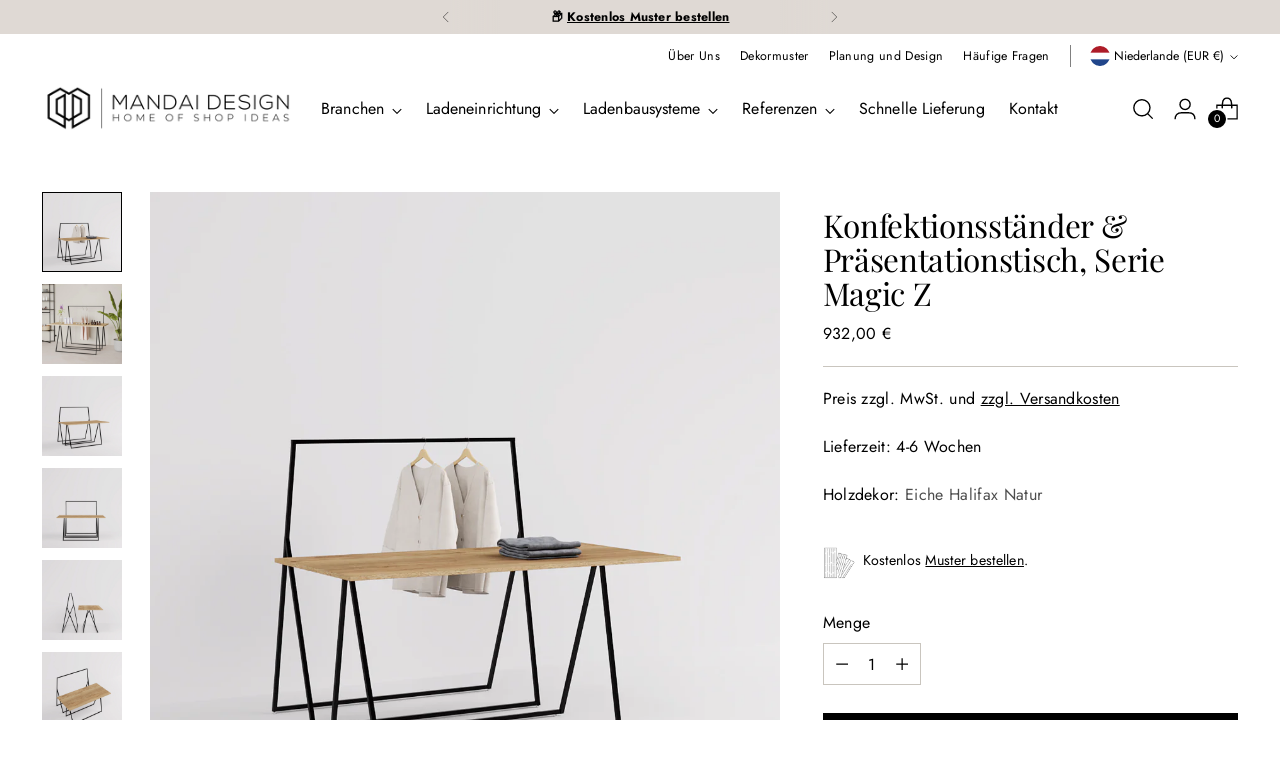

--- FILE ---
content_type: text/html; charset=utf-8
request_url: https://www.mandai-design.de/products/konfektionsstaender-praesentationstisch-serie-magic-z
body_size: 74100
content:
<!doctype html>

<!--
  ___                 ___           ___           ___
       /  /\                     /__/\         /  /\         /  /\
      /  /:/_                    \  \:\       /  /:/        /  /::\
     /  /:/ /\  ___     ___       \  \:\     /  /:/        /  /:/\:\
    /  /:/ /:/ /__/\   /  /\  ___  \  \:\   /  /:/  ___   /  /:/  \:\
   /__/:/ /:/  \  \:\ /  /:/ /__/\  \__\:\ /__/:/  /  /\ /__/:/ \__\:\
   \  \:\/:/    \  \:\  /:/  \  \:\ /  /:/ \  \:\ /  /:/ \  \:\ /  /:/
    \  \::/      \  \:\/:/    \  \:\  /:/   \  \:\  /:/   \  \:\  /:/
     \  \:\       \  \::/      \  \:\/:/     \  \:\/:/     \  \:\/:/
      \  \:\       \__\/        \  \::/       \  \::/       \  \::/
       \__\/                     \__\/         \__\/         \__\/

  --------------------------------------------------------------------
  #  Stiletto v3.2.1
  #  Documentation: https://fluorescent.co/help/stiletto/
  #  Purchase: https://themes.shopify.com/themes/stiletto/
  #  A product by Fluorescent: https://fluorescent.co/
  --------------------------------------------------------------------
-->

<html class="no-js" lang="de" style="--announcement-height: 1px;">
  <head>
    
    <script>
  YETT_BLACKLIST = [
     
	/trustedshops\.com/,
    /shop\.app/,
    /shopify_pay/
    	
  ]
  !function(t,e){"object"==typeof exports&&"undefined"!=typeof module?e(exports):"function"==typeof define&&define.amd?define(["exports"],e):e(t.yett={})}(this,function(t){"use strict";var e={blacklist:window.YETT_BLACKLIST,whitelist:window.YETT_WHITELIST},r={blacklisted:[]},n=function(t,r){return t&&(!r||"javascript/blocked"!==r)&&(!e.blacklist||e.blacklist.some(function(e){return e.test(t)}))&&(!e.whitelist||e.whitelist.every(function(e){return!e.test(t)}))},i=function(t){var r=t.getAttribute("src");return e.blacklist&&e.blacklist.every(function(t){return!t.test(r)})||e.whitelist&&e.whitelist.some(function(t){return t.test(r)})},c=new MutationObserver(function(t){t.forEach(function(t){for(var e=t.addedNodes,i=function(t){var i=e[t];if(1===i.nodeType&&"SCRIPT"===i.tagName){var c=i.src,o=i.type;if(n(c,o)){r.blacklisted.push(i.cloneNode()),i.type="javascript/blocked";i.addEventListener("beforescriptexecute",function t(e){"javascript/blocked"===i.getAttribute("type")&&e.preventDefault(),i.removeEventListener("beforescriptexecute",t)}),i.parentElement.removeChild(i)}}},c=0;c<e.length;c++)i(c)})});c.observe(document.documentElement,{childList:!0,subtree:!0});var o=document.createElement;document.createElement=function(){for(var t=arguments.length,e=Array(t),r=0;r<t;r++)e[r]=arguments[r];if("script"!==e[0].toLowerCase())return o.bind(document).apply(void 0,e);var i=o.bind(document).apply(void 0,e),c=i.setAttribute.bind(i);return Object.defineProperties(i,{src:{get:function(){return i.getAttribute("src")},set:function(t){return n(t,i.type)&&c("type","javascript/blocked"),c("src",t),!0}},type:{set:function(t){var e=n(i.src,i.type)?"javascript/blocked":t;return c("type",e),!0}}}),i.setAttribute=function(t,e){"type"===t||"src"===t?i[t]=e:HTMLScriptElement.prototype.setAttribute.call(i,t,e)},i};var l=function(t){if(Array.isArray(t)){for(var e=0,r=Array(t.length);e<t.length;e++)r[e]=t[e];return r}return Array.from(t)},a=new RegExp("[|\\{}()[\\]^$+*?.]","g");t.unblock=function(){for(var t=arguments.length,n=Array(t),o=0;o<t;o++)n[o]=arguments[o];n.length<1?(e.blacklist=[],e.whitelist=[]):(e.blacklist&&(e.blacklist=e.blacklist.filter(function(t){return n.every(function(e){return!t.test(e)})})),e.whitelist&&(e.whitelist=[].concat(l(e.whitelist),l(n.map(function(t){var r=".*"+t.replace(a,"\\$&")+".*";return e.whitelist.find(function(t){return t.toString()===r.toString()})?null:new RegExp(r)}).filter(Boolean)))));for(var s=document.querySelectorAll('script[type="javascript/blocked"]'),u=0;u<s.length;u++){var p=s[u];i(p)&&(p.type="application/javascript",r.blacklisted.push(p),p.parentElement.removeChild(p))}var d=0;[].concat(l(r.blacklisted)).forEach(function(t,e){if(i(t)){var n=document.createElement("script");n.setAttribute("src",t.src),n.setAttribute("type","application/javascript"),document.head.appendChild(n),r.blacklisted.splice(e-d,1),d++}}),e.blacklist&&e.blacklist.length<1&&c.disconnect()},Object.defineProperty(t,"__esModule",{value:!0})});
</script>




		<style>
          @charset "UTF-8";h3{margin:0;font-weight:inherit}label+input.input{margin-top:8px;margin-top:var(--spacing-2)}.footer .footer__follow-on-shop{margin-top:2em}.footer__group-content{padding-top:16px;padding-top:var(--spacing-4);padding-bottom:20px;padding-bottom:var(--spacing-5)}.footer__group--collapse .footer__group-content{display:none}.footer__header+.footer__group-content{padding-top:0}.footer__text{margin-bottom:36px;margin-bottom:var(--spacing-9)}.footer__text a{-webkit-text-decoration:underline;text-decoration:underline}.footer__links{display:flex}.footer__links ul{width:100%;margin:0;padding:0;list-style:none}.footer__links li+li{margin-top:12px;margin-top:var(--spacing-3)}.footer__newsletter{color:var(--color-text-footer)}.footer__newsletter .footer__text{margin-top:0;margin-bottom:20px;margin-bottom:var(--spacing-5)}.footer__newsletter .footer__newsletter-inner{position:relative}.footer__newsletter .input[type=email]{color:inherit;height:50px;margin-top:0;padding:16px 0;padding:var(--spacing-4) 0;border:none;border-bottom:1px solid currentColor;border-radius:0}.footer__newsletter p{margin:0}.footer__newsletter .footer__newsletter-button{position:absolute;right:0;bottom:0;height:100%;text-transform:uppercase;font-size:var(--font-size-body-50);letter-spacing:.075em;color:var(--color-text-footer)}.left-side-blocks.for-desktop{margin-top:36px;margin-top:var(--spacing-9)}[data-scroll-container][data-axis=vertical] .scroll-button[data-position=end]{box-shadow:0 -1px #00000017;bottom:0}.fs-body-150{font-size:var(--font-size-body-150)}:root{--color-text:#000000;--color-text-8-percent:rgba(0, 0, 0, 0.08);--color-text-alpha:rgba(0, 0, 0, 0.35);--color-text-meta:rgba(0, 0, 0, 0.6);--color-text-link:#000000;--color-text-error:#D02F2E;--color-text-success:#478947;--color-background:#ffffff;--color-background-semi-transparent-80:rgba(255, 255, 255, 0.8);--color-background-semi-transparent-90:rgba(255, 255, 255, 0.9);--color-background-transparent:rgba(255, 255, 255, 0);--color-border:#c9c5be;--color-border-meta:rgba(201, 197, 190, 0.6);--color-overlay:rgba(0, 0, 0, 0.7);--color-background-meta:#f5f5f5;--color-background-meta-alpha:rgba(245, 245, 245, 0.6);--color-background-darker-meta:#e8e8e8;--color-background-darker-meta-alpha:rgba(232, 232, 232, 0.6);--color-background-placeholder:#e8e8e8;--color-background-placeholder-lighter:#f0f0f0;--color-foreground-placeholder:rgba(0, 0, 0, 0.4);--color-border-input:#c9c5be;--color-border-input-alpha:rgba(201, 197, 190, 0.25);--color-text-input:#000000;--color-text-input-alpha:rgba(0, 0, 0, 0.04);--color-text-button:#ffffff;--color-background-button:#000000;--color-background-button-alpha:rgba(0, 0, 0, 0.6);--color-background-outline-button-alpha:rgba(0, 0, 0, 0.1);--color-background-button-hover:#333333;--color-icon:rgba(0, 0, 0, 0.4);--color-icon-darker:rgba(0, 0, 0, 0.6);--color-text-sale-badge:#C31818;--color-background-sold-badge:#414141;--color-text-sold-badge:#ffffff;--color-text-header:#000000;--color-text-header-half-transparent:rgba(0, 0, 0, 0.5);--color-background-header:#ffffff;--color-background-header-transparent:rgba(255, 255, 255, 0);--color-icon-header:#000000;--color-shadow-header:rgba(0, 0, 0, 0.15);--color-background-footer:#f2f2f2;--color-text-footer:#000000;--color-text-footer-subdued:rgba(0, 0, 0, 0.7);--color-products-sale-price:#C31818;--color-products-rating-star:#000000;--color-products-stock-good:#798c5e;--color-products-stock-medium:#A77A06;--color-products-stock-bad:#A70100;--color-products-stock-bad:#A70100;--font-logo:"Playfair Display",serif;--font-logo-weight:400;--font-logo-style:normal;--logo-text-transform:none;--logo-letter-spacing:0.0em;--font-heading:"Playfair Display",serif;--font-heading-weight:400;--font-heading-style:normal;--font-heading-text-transform:none;--font-heading-base-letter-spacing:-0.01em;--font-heading-base-size:42px;--font-body:"Twentieth Century",sans-serif;--font-body-weight:400;--font-body-style:normal;--font-body-italic:italic;--font-body-bold-weight:700;--font-body-base-letter-spacing:0.005em;--font-body-base-size:19px;--line-height-heading:1.1;--line-height-subheading:1.33;--line-height-body:1.5;--logo-font-size:clamp(1.8375rem, 1.5111878453038674rem + 1.3922651933701657vw, 2.625rem);--font-size-navigation-base:18px;--font-navigation-base-letter-spacing:0.005em;--font-navigation-base-text-transform:none;--font-size-heading-display-1:clamp(3.15rem, 2.8236878453038674rem + 1.3922651933701657vw, 3.9375rem);--font-size-heading-display-2:clamp(2.7993rem, 2.50931726519337rem + 1.2372596685082875vw, 3.499125rem);--font-size-heading-display-3:clamp(2.44986rem, 2.1960761602209944rem + 1.0828110497237569vw, 3.062325rem);--font-size-heading-1-base:clamp(2.1rem, 1.8824585635359117rem + 0.9281767955801105vw, 2.625rem);--font-size-heading-2-base:clamp(1.8375rem, 1.6471512430939226rem + 0.8121546961325967vw, 2.296875rem);--font-size-heading-3-base:clamp(1.575rem, 1.4118439226519337rem + 0.6961325966850829vw, 1.96875rem);--font-size-heading-4-base:clamp(1.2243rem, 1.0974733425414365rem + 0.5411270718232044vw, 1.530375rem);--font-size-heading-5-base:clamp(1.05rem, 0.9412292817679558rem + 0.4640883977900552vw, 1.3125rem);--font-size-heading-6-base:clamp(0.8736rem, 0.7831027624309392rem + 0.38612154696132595vw, 1.092rem);--font-size-body-400:clamp(1.87945625rem, 1.838467817679558rem + 0.1748839779005525vw, 1.978375rem);--font-size-body-350:clamp(1.754234375rem, 1.715976864640884rem + 0.16323204419889503vw, 1.8465625rem);--font-size-body-300:clamp(1.6290125rem, 1.59348591160221rem + 0.15158011049723755vw, 1.71475rem);--font-size-body-250:clamp(1.503790625rem, 1.470994958563536rem + 0.1399281767955801vw, 1.5829375rem);--font-size-body-200:clamp(1.37856875rem, 1.3485040055248618rem + 0.12827624309392266vw, 1.451125rem);--font-size-body-150:clamp(1.253346875rem, 1.2260130524861879rem + 0.1166243093922652vw, 1.3193125rem);--font-size-body-100:clamp(1.128125rem, 1.103522099447514rem + 0.10497237569060773vw, 1.1875rem);--font-size-body-75:clamp(1.001775rem, 0.9799276243093923rem + 0.09321546961325967vw, 1.0545rem);--font-size-body-60:clamp(0.927544375rem, 0.9073158701657459rem + 0.08630828729281768vw, 0.9763625rem);--font-size-body-50:clamp(0.876553125rem, 0.8574366712707182rem + 0.08156353591160222vw, 0.9226875rem);--font-size-body-25:clamp(0.81450625rem, 0.796742955801105rem + 0.07579005524861877vw, 0.857375rem);--font-size-body-20:clamp(0.75133125rem, 0.7349457182320442rem + 0.06991160220994475vw, 0.790875rem);--button-padding-multiplier:1;--font-size-button:var(--font-size-body-50);--font-size-button-x-small:var(--font-size-body-25);--font-button-text-transform:uppercase;--button-letter-spacing:0.05em;--line-height-button:1.45;--font-size-product-badge:var(--font-size-body-25);--font-product-badge-text-transform:none;--font-size-listing-title:var(--font-size-body-100);--font-product-listing-title-text-transform:none;--font-product-listing-title-base-letter-spacing:0.05em;--payment-terms-background-color:#f5f5f5}@supports not (font-size:clamp(10px,3.3vw,20px)){:root{--logo-font-size:2.23125rem;--font-size-heading-display-1:3.54375rem;--font-size-heading-display-2:3.1492125rem;--font-size-heading-display-3:2.7560925rem;--font-size-heading-1-base:2.3625rem;--font-size-heading-2-base:2.0671875rem;--font-size-heading-3-base:1.771875rem;--font-size-heading-4-base:1.3773375rem;--font-size-heading-5-base:1.18125rem;--font-size-heading-6-base:0.9828rem;--font-size-body-400:1.928915625rem;--font-size-body-350:1.8003984375rem;--font-size-body-300:1.67188125rem;--font-size-body-250:1.5433640625rem;--font-size-body-200:1.414846875rem;--font-size-body-150:1.2863296875rem;--font-size-body-100:1.1578125rem;--font-size-body-75:1.0281375rem;--font-size-body-60:0.9519534375rem;--font-size-body-50:0.8996203125rem;--font-size-body-25:0.835940625rem;--font-size-body-20:0.771103125rem}}:root{--swiper-theme-color:#007aff}.swiper{margin-left:auto;margin-right:auto;position:relative;overflow:hidden;list-style:none;padding:0;z-index:1}.swiper-wrapper{position:relative;width:100%;height:100%;z-index:1;display:flex;box-sizing:content-box}.swiper-wrapper{transform:translateZ(0)}.swiper-slide{flex-shrink:0;width:100%;height:100%;position:relative}:root{--swiper-navigation-size:44px}.swiper-pagination{position:absolute;text-align:center;transform:translateZ(0);z-index:10}html{background-color:var(--color-background)}*,:after,:before{box-sizing:border-box}body{margin:0;font-family:var(--font-body);font-weight:var(--font-body-weight);font-style:var(--font-body-style);font-size:var(--font-size-body-100);line-height:var(--line-height-body);color:var(--color-text);letter-spacing:var(--font-body-base-letter-spacing);-webkit-font-smoothing:antialiased}html{scroll-padding-top:20px}a{color:inherit;-webkit-text-decoration:none;text-decoration:none}h1,h3{margin:0;font-weight:inherit}p{margin:0}input:-webkit-autofill:first-line{font-size:var(--font-body-base-size);font-family:var(--font-body)}.theme-editor-scroll-offset{position:fixed;height:var(--height-header);top:0;left:0;right:0;opacity:0;z-index:2000;z-index:var(--z-index-theme-editor-offset)}@media (min-width:960px){.theme-editor-scroll-offset{height:var(--header-desktop-sticky-height)}}body>.page{background-color:var(--color-background);margin:0 auto;width:100%;min-height:100vh;display:flex;flex-direction:column}#page-transition-overlay{z-index:2100;z-index:var(--z-index-page-transition-overlay);background-color:"#fff";background-color:var(--color-background, "#fff");position:fixed;top:0;right:0;bottom:0;left:0;opacity:0;visibility:hidden}.no-js #page-transition-overlay{display:none}#page-transition-overlay.active{opacity:1;visibility:visible}.visually-hidden{position:absolute!important}.visually-hidden{overflow:hidden;width:1px;height:1px;margin:-1px;padding:0;border:0;clip:rect(0 0 0 0)}form{margin:0}input,select{display:inline-block;border-radius:0;border:1px solid #000;position:relative;font-size:inherit;font-family:inherit;font-weight:var(--font-body-weight);background-color:transparent;color:inherit;-webkit-appearance:none}select option{background-color:var(--color-background)}input[type=number]::-webkit-inner-spin-button,input[type=number]::-webkit-outer-spin-button{-webkit-appearance:none;margin:0}input[type=number]{-moz-appearance:textfield}.input{width:100%;border:1px solid var(--color-border-input);color:var(--color-text-input)}input.input,select.input{height:48px;height:var(--height-input);padding:8px 12px;padding:var(--spacing-2) var(--spacing-3)}.input::-moz-placeholder{color:inherit;opacity:.6}label{display:block}.rte p{font-family:var(--font-body);font-weight:var(--font-body-weight);font-style:var(--font-body-style);line-height:var(--line-height-body);letter-spacing:var(--font-body-base-letter-spacing)}.rte p{margin-top:16px;margin-top:var(--spacing-4);margin-bottom:16px;margin-bottom:var(--spacing-4)}.rte p:first-child{margin-top:0}.rte p:last-child{margin-bottom:0}.rte a{color:var(--color-text-link);-webkit-text-decoration:underline;text-decoration:underline}.rte b{font-weight:var(--font-body-bold-weight)}.footer__header{width:100%;display:flex;justify-content:space-between;align-items:center;padding:16px 0;padding:var(--spacing-4) 0;text-align:left;color:var(--color-text-footer)}@media (max-width:959px){.footer__group.footer__group--text .footer__text{margin-bottom:0}.left-side-blocks.for-desktop{display:none}.footer__header.footer__header--collapsed{display:none}}@media (min-width:960px){.footer__header{display:none;padding:0;margin-bottom:16px;margin-bottom:var(--spacing-4)}}.footer__arrow{display:block;color:var(--color-text-footer);opacity:.7;transform-origin:center}.footer__arrow .icon{width:14px;height:14px;display:flex;align-items:center}.shopify-section.header__outer-wrapper{z-index:500;z-index:var(--z-index-header);overflow:visible;position:relative}.header__space{width:100%;height:var(--announcement-height);position:absolute;top:0;left:0}.header{--size-icon-touch:40px;--size-icon-touch-mobile:41px;background-color:var(--color-background-header);color:var(--color-text-header);-webkit-transform:translate3d(0,0,0);-webkit-backface-visibility:hidden;-webkit-perspective:0}@media (min-width:960px){.footer__arrow{display:none}.header__space{height:calc(var(--announcement-height) + (calc(var(--header-desktop-sticky-position) * -1)))}.header{padding-top:12px;padding-top:var(--spacing-3)}}.header .image{background-color:transparent}.header .header__skip-to-content.btn{visibility:hidden;position:absolute;top:40px;top:var(--spacing-10);left:0}.header .icon-button__icon .icon{width:28px;height:28px}@media (max-width:959px){.header .icon-button__icon .icon{width:26px;height:26px}}.header__inner{box-shadow:0 calc(var(--divider-width) * -1) 0 currentColor inset;max-width:1400px;max-width:var(--max-width);margin-right:auto;margin-left:auto}@media (max-width:1500px){.header__inner{max-width:93.4vw;max-width:calc(100vw - var(--space-outer) - var(--space-outer))}}.header__inner [data-scroll-container],.header__inner [data-scroll-container][data-axis=horizontal]{max-width:100%;overflow:visible;overflow:initial;overflow-x:auto}.header__inner [data-scroll-container] .scroll-button[data-position=end],.header__inner [data-scroll-container] .scroll-button[data-position=start],.header__inner [data-scroll-container][data-axis=horizontal] .scroll-button[data-position=end],.header__inner [data-scroll-container][data-axis=horizontal] .scroll-button[data-position=start]{position:relative;flex:0 0 30px;box-shadow:none;box-shadow:initial;background-color:transparent;overflow:hidden}.header__inner [data-scroll-container] .scroll-overflow-indicator-wrap,.header__inner [data-scroll-container][data-axis=horizontal] .scroll-overflow-indicator-wrap{position:relative;width:1px;height:100%;overflow:hidden}.header__inner [data-scroll-container] .scroll-overflow-indicator,.header__inner [data-scroll-container][data-axis=horizontal] .scroll-overflow-indicator{width:1px;background:currentColor;height:50%;top:25%;display:block;opacity:.5;position:absolute}.header__inner [data-scroll-container] [data-scroll-container-viewport],.header__inner [data-scroll-container][data-axis=horizontal] [data-scroll-container-viewport]{display:flex;width:100%}.header__inner [data-scroll-container][data-at-start=true] .scroll-overflow-indicator-wrap[data-position=start],.header__inner [data-scroll-container][data-axis=horizontal][data-at-start=true] .scroll-overflow-indicator-wrap[data-position=start]{opacity:0;width:0}.header__inner [data-scroll-container][data-at-start=true] .scroll-button[data-position=start],.header__inner [data-scroll-container][data-axis=horizontal][data-at-start=true] .scroll-button[data-position=start]{opacity:0;width:0;flex-basis:0px}.header__row{display:flex;justify-content:space-between;align-items:center}.header__row .header__row-segment{display:flex;flex-shrink:0;align-items:center}@media (max-width:959px){.header__row .header__row-segment{flex-shrink:1}}.header__row .header__row-segment.contains-nav{flex-shrink:1;overflow-x:hidden;align-self:stretch}.header__row .header__row-segment.right{justify-content:flex-end}.header__row .header__row-segment.right .header__icon-touch:last-child{margin-right:-9px}.header__row.header__row-desktop.upper,.header__row.header__row-desktop.upper .header__row-segment{align-items:flex-start}.header__row.header__row-desktop.upper .header__row-segment-desktop.left{display:flex;flex:0 1 auto;min-width:0}.header__row.header__row-desktop.upper .header__row-segment-desktop.right{flex:1 0 auto}.header__row.header__row-desktop.upper .header__links{margin-top:-12px;margin-top:calc(-1 * var(--spacing-3))}.header__row.header__row-desktop.lower .header__logo{margin:20px 0;margin:var(--spacing-5) 0}.header__row.header__row-mobile{min-height:60px}@media (min-width:960px){.header__row.header__row-mobile{display:none}}.header__row.header__row-mobile .header__row-segment{display:flex}header[data-navigation-position=left][data-logo-position=left] .header__row.header__row-desktop.lower{margin-top:-12px;margin-top:calc(var(--spacing-3) * -1)}header[data-navigation-position=left][data-logo-position=left] .header__row.header__row-desktop.lower .header__row-segment.left .header__logo{margin-right:28px;margin-right:var(--spacing-7)}.header__logo{display:flex;align-self:center;align-items:center}.header--has-logo .header__logo .header__logo-text{display:none}.header__logo-text{font-size:var(--logo-font-size);text-transform:var(--logo-text-transform);letter-spacing:var(--logo-letter-spacing);font-family:var(--font-logo);font-weight:var(--font-logo-weight);font-style:var(--font-logo-style);white-space:nowrap;overflow:hidden;text-overflow:ellipsis;display:block}@media (max-width:959px){.header__row .header__row-segment.right .header__icon-touch:last-child{margin-right:-10px}.header__row.header__row-desktop{display:none}.header__logo{padding-top:8px;padding-top:var(--spacing-2);padding-bottom:8px;padding-bottom:var(--spacing-2)}.header__logo-text{max-width:calc(100vw - 170px)}.header__links{display:none}}.header__links-primary-scroll-container{height:100%}.header__links.header__links-primary{display:flex;align-self:stretch;height:100%}.header__links.header__links-primary>ul>li>[data-link]{line-height:var(--line-height-body);position:relative;-webkit-text-decoration:none;text-decoration:none}.header__links.header__links-primary>ul>li>[data-link] .link-hover{position:relative}.header__links.header__links-primary>ul>li>[data-link] .link-hover:before{content:"";position:absolute;left:0;top:100%;width:100%;height:1px;background:currentColor;transform-origin:100% 50%;transform:scale3d(0,1,1)}.header__links.header__links-primary{padding:12px 0;padding:var(--spacing-3) 0}.header__links-list{margin:0;padding:0;flex-wrap:nowrap}.header__links-list>li{list-style:none;display:block}.header__links-list>li:not(:last-child){margin-right:20px;margin-right:var(--spacing-5)}.header__links-primary .header__links-list>li:not(:last-child){margin-right:24px;margin-right:var(--spacing-6)}.header__links-list>li:last-of-type{margin-right:0}.header__links-list>li>a{display:flex;align-items:center;min-height:44px}.header__links-list .header__links-icon{display:flex;margin-top:3px;margin-left:8px;margin-left:var(--spacing-2)}.header__links-list .header__links-icon .icon{display:flex;width:10px;height:10px}.header__menu-icon{position:relative;align-self:center}.header__menu-icon .icon-button-header-menu,.header__menu-icon .icon-button-header-menu-close{position:absolute;top:0;left:0;width:100%;height:100%}.header__menu-icon .icon-button-header-menu-close{opacity:0;transform:scale(.8)}@media (min-width:960px){.header__links-list{display:flex;align-items:center;white-space:nowrap}.header__menu-icon{display:none}}.header__icon-touch{position:relative;display:flex;align-items:center;align-self:center;justify-content:space-around;width:var(--size-icon-touch);height:var(--size-icon-touch);margin:1px}@media (max-width:959px){.header__icon-touch,.header__icon-touch .icon-button,.header__icon-touch .icon-button__icon{width:var(--size-icon-touch-mobile);height:var(--size-icon-touch-mobile)}.header__icon-touch.header__icon-touch--account{display:none}.header__logo-link{display:flex;align-items:center}}.header__icon-touch.header__icon-touch--search{position:relative}.header__icon-touch.header__icon-touch--search .icon-button-header-menu-close,.header__icon-touch.header__icon-touch--search .icon-button-header-search{position:absolute;top:0;left:0;width:100%;height:100%}.header__icon-touch.header__icon-touch--search .icon-button-header-menu-close{opacity:0;transform:scale(.8)}.header__icon-touch .icon-button{color:currentColor}[data-js-cart-icon]{position:relative}[data-js-cart-count]{background-color:var(--color-text-header);color:var(--color-background-header);border-radius:9px;min-width:18px;height:18px;padding:0 .25em;line-height:18px;text-align:center;position:absolute;font-size:var(--font-size-body-20);z-index:2;box-shadow:0 0 0 1.5px var(--color-background-header);opacity:1}[data-js-cart-icon=bag] [data-js-cart-count]{left:1px;bottom:1px}@media (max-width:479px){[data-js-cart-count]{min-width:14px;height:14px;line-height:14px}[data-js-cart-icon=bag] [data-js-cart-count]{left:4px;bottom:4px}}.header__logo-link{text-align:center;line-height:normal}.header--has-logo .header__logo-link{width:var(--logo-width);max-width:40vw}@media (max-width:959px){.header--has-logo .header__logo-link{width:auto;max-width:var(--mobile-logo-width)}.template-product .main .main-product-section:first-of-type .product{margin-top:0}}@media (min-width:960px){.header--has-logo .header__logo-link{width:var(--logo-width)}}.header--has-logo .header__logo-link .image{width:100%;height:100%}.no-js-menu{display:none}.no-js .header__icon-menu .icon,.no-js .header__links .header__links-list{display:none}.no-js .no-js-menu{line-height:var(--line-height-body);display:block;width:80%}.no-js .no-js-menu ul{margin:0;padding:0;width:100%}.no-js .no-js-menu li{display:inline-block;margin-right:20px;margin-right:var(--spacing-5)}.header-overlay{display:none}.header-overlay__inner{z-index:499;z-index:calc(var(--z-index-header) - 1);position:fixed;top:0;right:0;bottom:0;left:0;opacity:0;background-color:var(--color-overlay)}.page{--header-width:800px;position:relative}.shopify-section.main-product-section{overflow-y:visible;overflow-y:initial;overflow-x:clip}.product{max-width:calc(var(--max-width) + (var(--space-outer) * 2));max-width:calc(1400px + 6.6vw);max-width:calc(var(--max-width) + calc(var(--space-outer) * 2));margin:40px auto 12px;margin:var(--spacing-10) auto var(--spacing-3)}.product .product__media-item{display:flex;align-items:center}.product .accordion__label{text-align:left;align-items:flex-start}.product__block.product__block--medium{margin-bottom:24px;margin-bottom:var(--spacing-6)}.product__primary{width:100%}.product__media-container{width:100%;flex-shrink:0}.product__media-container.below-mobile .swiper-pagination{position:relative;bottom:auto}@media (max-width:959px){.product[data-show-mobile-carousel-full-width=false] .product__media-container.below-mobile{padding:0 3.3vw;padding:0 var(--space-outer)}.product__media-container.above-mobile{display:none}}@media (min-width:960px){.product{margin-bottom:64px;margin-bottom:var(--spacing-16);padding:0 3.3vw;padding:0 var(--space-outer)}.product__primary{display:grid;grid-gap:3.3vw}.product[data-gallery-size=large] .product__primary{grid-template-columns:64fr 36fr}.product__media-container.below-mobile{display:none}.product__media-container[data-gallery-style=thumbnails]{display:grid;grid-template-columns:80px auto;grid-gap:28px;grid-gap:var(--spacing-7);gap:28px;gap:var(--spacing-7)}.product__primary-right{min-width:320px}}.product__media-container.below-mobile .product__media-item,.product__media-container.below-mobile .product__media-item .media{width:100%}html.no-js .product__media-container.below-mobile .product__media-item,html.no-js .product__media-container.below-mobile .product__media-item .media{width:auto}.product__media-item{overflow:hidden}.product__media-item.hidden{display:none}.product__media-item[data-aspect-ratio=square]{aspect-ratio:1;aspect-ratio:var(--aspect-ratio-square)}.product__media-item[data-aspect-ratio=square] .media{width:100%;height:100%;background:var(--color-background)}.product__details{width:100%}@media (max-width:959px){.product__details{padding:0 3.3vw;padding:0 var(--space-outer)}.product__primary-left{overflow:hidden}}.product[data-enable-sticky-container=true] .product__primary-right [data-sticky-container]{position:sticky;z-index:1;top:0;top:var(--header-desktop-sticky-height,0)}.product__meta{padding-top:16px;padding-top:var(--spacing-4)}.product__title{margin-bottom:4px;margin-bottom:var(--spacing-1);margin-top:0}.product__price{display:flex;flex-wrap:wrap}.product__price s{margin-right:12px;margin-right:var(--spacing-3)}.product__price s:empty{margin-right:0}.product__price .unit-price__price{margin-left:12px;margin-left:var(--spacing-3)}.product__price-and-ratings{display:flex;justify-content:space-between;align-items:center;margin-top:.75em}.left-side-blocks.for-mobile{padding:0 3.3vw;padding:0 var(--space-outer)}@media (min-width:960px){.left-side-blocks.for-mobile{display:none}}.product__description{width:100%}.no-js .product__option{display:none}.product__label-wrapper{display:flex;align-items:center;margin-bottom:8px;margin-bottom:var(--spacing-2)}.product__label{margin-right:12px;margin-right:var(--spacing-3)}.product__color-chips{display:flex;flex-wrap:wrap}.product__color-chips select{display:none}.product__color-chips[data-layout=natural]{margin-top:-8px;margin-top:calc(var(--spacing-2) * -1)}.product__color-chips[data-layout=natural] .product__chip{margin-right:8px;margin-right:var(--spacing-2);margin-top:8px;margin-top:var(--spacing-2)}.product__chip{display:flex;justify-content:center;align-items:center;padding:8px 16px;padding:var(--spacing-2) var(--spacing-4);background-color:var(--color-background);border:1px solid var(--color-border)}.product__chip.selected{border-color:var(--color-text);box-shadow:0 0 0 1px var(--color-text) inset}.no-js .product__controls-group-quantity{display:none}.product__quantity-error{margin-top:28px;margin-top:var(--spacing-7);color:var(--color-text-error)}.product__quantity-error.hidden{display:none}.product__block--product-header{margin-bottom:20px;margin-bottom:var(--spacing-5)}.product__block--product-header.product__block--with-divider{padding-bottom:20px;padding-bottom:var(--spacing-5);border-bottom:1px solid var(--color-border)}.product__callouts-item{display:flex;padding:8px 0;padding:var(--spacing-2) 0}.product__callouts-item-icon,.product__callouts-item-icon.image{margin-right:8px;margin-right:var(--spacing-2);width:32px;height:32px;display:flex;flex-shrink:0}.product__callouts-item-icon img,.product__callouts-item-icon.image img{width:100%;height:auto}.product__callouts-item-text p:first-child{margin-top:.2em}.quick-product--wrap.modal{padding:0;--modal-width:746px}.quick-product--wrap.modal .modal__inner,.quick-product--wrap.modal .modal__wash{z-index:1299;z-index:calc(var(--z-index-modal) - 1)}.quick-view-modal__content{height:100%;min-height:300px}.quick-view-modal__content.empty{display:flex;align-items:center;justify-content:center}.quick-view-modal-loading-indicator{align-content:center;justify-content:center;display:flex;height:100%;flex-direction:column;width:100%;text-align:center;opacity:.5}.quick-product--wrap.modal .quick-product--modal__inner.modal__inner{padding:0;width:var(--modal-width);overflow:hidden}@media (max-width:719px){.quick-product--wrap.modal .quick-product--modal__inner.modal__inner{width:100%;border-width:0;border-top-right-radius:8px;border-top-left-radius:8px;position:fixed;bottom:0;height:auto}}.quick-product--wrap.modal .quick-product--modal__inner.modal__inner button.modal__close-icon{position:absolute;top:20px;top:var(--spacing-5);right:20px;right:var(--spacing-5)}.announcement-bar__outer-wrapper{order:-1;z-index:510;z-index:var(--z-index-announcement-bar)}.announcement-bar{--min-height:34px;z-index:510;z-index:var(--z-index-announcement-bar);color:var(--color-text);background-color:var(--color-background);position:relative}.announcement-bar{min-height:var(--min-height)}.announcement-bar .swiper-wrapper{align-items:center}.announcement-bar__item{line-height:var(--line-height-body)!important}.announcement-bar__item{position:relative;width:100%;height:100%;align-items:center;justify-content:space-around;text-align:center;padding:4px 0;padding:var(--spacing-unit) 0;min-height:var(--min-height);display:flex}.announcement-bar__item .announcement-bar__item-inner{max-width:calc(100% - (2 * var(--spacing-16)));max-width:calc(100% - 128px);max-width:calc(100% - calc(2 * var(--spacing-16)));margin:0 auto}.ui-overlap-wrap{position:absolute;left:0;right:0;bottom:0;top:0}.announcement-bar:not(.slider-active) .ui-overlap-wrap{display:none}.ui-overlap{display:flex;align-items:center;justify-content:center;height:100%}.ui-overlap .fader{background:#00f;flex-grow:1;flex-shrink:1;display:flex;z-index:2;height:100%;padding:0 32px;padding:0 var(--spacing-8)}@media (max-width:479px){.ui-overlap .fader{padding:0 16px;padding:0 var(--spacing-4)}}.ui-overlap .fader.left{justify-content:flex-end;background:linear-gradient(to left,var(--color-gradient-overlay-transparent) 0,var(--color-gradient-overlay) 50px,var(--color-gradient-overlay) 100%);padding-left:8px;padding-left:var(--spacing-2)}.ui-overlap .fader.right{justify-content:flex-start;background:linear-gradient(to right,var(--color-gradient-overlay-transparent) 0,var(--color-gradient-overlay) 50px,var(--color-gradient-overlay) 100%);padding-right:8px;padding-right:var(--spacing-2)}.ui-overlap .slider-nav-button{height:100%;display:flex;align-items:center;opacity:.5;padding:0 16px;padding:0 var(--spacing-4)}.ui-overlap .slider-nav-button .icon{width:12px}.ui-overlap .slider-nav-button.slider-nav-button-prev .icon{transform:rotate(90deg)}.ui-overlap .slider-nav-button.slider-nav-button-next .icon{transform:rotate(-90deg)}.ui-overlap .ui-overlap-item-clones{visibility:hidden}.ui-overlap .ui-overlap-item-clones .announcement-bar__item{line-height:0;height:0;opacity:0}.purchase-confirmation-popup{--popup-width:400px;max-width:1400px;max-width:var(--max-width);margin-right:auto;margin-left:auto;position:relative}@media (max-width:1500px){.purchase-confirmation-popup{max-width:93.4vw;max-width:calc(100vw - var(--space-outer) - var(--space-outer))}}.purchase-confirmation-popup__inner{visibility:hidden;position:absolute;height:auto;width:var(--popup-width);right:0;padding:24px 16px 16px;padding:var(--spacing-6) var(--spacing-4) var(--spacing-4);margin-top:-1px;border:1px solid var(--color-text);background-color:var(--color-background);opacity:0}@media (max-width:479px){.purchase-confirmation-popup__inner{width:93.4vw;width:calc(100vw - (var(--space-outer) * 2))}}.accordion__label-icons{position:relative;flex-basis:16px;width:16px;min-width:14px;min-height:14px;margin-left:auto;margin-top:.22em}.accordion__label-icons .icon{position:absolute;top:0;left:0}.accordion__label-icons .icon,.accordion__label-icons .icon svg{width:14px;height:14px}.disclosure-list{display:none;position:absolute;top:calc(100% + 8px);top:calc(100% + var(--spacing-2));left:0;max-height:380px;margin:0;border:solid 1px var(--color-text);background-color:var(--color-background);padding:12px;padding:var(--spacing-3);overflow-x:hidden;overflow-y:auto;z-index:1300;z-index:var(--z-index-modal);list-style:none}.disclosure--currency .disclosure-list{min-width:200px}@media (min-width:720px){.accordion__label-icons{min-width:16px;min-height:16px}.accordion__label-icons .icon,.accordion__label-icons .icon svg{width:16px;height:16px}.disclosure-list{left:0}.disclosure-list__option-label{white-space:nowrap}}.disclosure-list__item{padding:0;text-align:left}.disclosure-list__item+.disclosure-list__item{margin-top:12px;margin-top:var(--spacing-3)}.disclosure-list__option{display:flex;align-items:center}.disclosure-list__option>.flag-icon{flex:1 0 18px;max-width:18px;width:18px;height:18px;margin-right:8px;margin-right:var(--spacing-2)}.disclosure-list__option>.icon{display:flex;width:14px;height:14px;margin-left:auto;color:var(--color-text)}.disclosure-list__option-label{color:var(--color-text)}.icon{width:24px;height:24px;display:inline-block;flex-shrink:0}.icon svg{width:100%;height:100%;display:block}.image>*{display:block;max-width:100%;width:100%;height:auto;-o-object-position:center center;object-position:center center;-o-object-position:var(--focal-alignment,center center);object-position:var(--focal-alignment,center center)}.image.aspect-ratio--externally_set>*,.image.aspect-ratio--square>*{-o-object-fit:cover;object-fit:cover;-o-object-fit:var(--object-fit,cover);object-fit:var(--object-fit,cover)}.image.aspect-ratio--square>*{aspect-ratio:1;aspect-ratio:var(--aspect-ratio-square)}.image{background-color:#f5f5f5}.image:not(.loaded){position:relative}.media{position:relative}.media img{max-width:100%}.product-form .product-form__quantity{display:none;margin-bottom:28px;margin-bottom:var(--spacing-7)}.no-js .product-form .product-form__quantity{display:block}.product-form__variants select#variant-selector{display:none}.no-js .product-form__variants select#variant-selector{display:block}.product-form__controls-group--submit{margin-top:28px;margin-top:var(--spacing-7);margin-bottom:28px;margin-bottom:var(--spacing-7)}.product-form__cart-submit{position:relative}.product-form__cart-submit .icon{width:16px;height:16px;visibility:hidden;opacity:0;display:none}button{border:0;border-radius:0;display:inline-block;-webkit-appearance:none;font-family:inherit;color:inherit;margin:0;padding:0;background-color:transparent;font-size:inherit;text-transform:inherit;font-weight:inherit}.btn{--button-height:var(--height-input);--button-height-large:58px;--button-height-small:40px;--button-height-x-small:34px;--button-padding-large:calc(1em * var(--button-padding-multiplier)) calc(2.31em * var(--button-padding-multiplier));--button-padding-normal:calc(.777em * var(--button-padding-multiplier)) calc(1.777em * var(--button-padding-multiplier));--button-padding-small:calc(.555em * var(--button-padding-multiplier)) calc(1.333em * var(--button-padding-multiplier));--button-padding-x-small:calc(.444em * var(--button-padding-multiplier)) calc(1.111em * var(--button-padding-multiplier));min-height:48px;min-height:var(--button-height);display:inline-flex;padding:calc(.777em * var(--button-padding-multiplier)) calc(1.777em * var(--button-padding-multiplier));padding:var(--button-padding-normal);align-items:center;justify-content:space-around;text-transform:uppercase;word-break:break-word}.btn.btn--full{width:100%}.btn.btn--primary,.btn.btn--secondary{display:flex;justify-content:center;align-items:center;padding:var(--button-padding-normal);font-size:var(--font-size-button);text-transform:var(--font-button-text-transform);line-height:var(--line-height-button);letter-spacing:var(--button-letter-spacing)}.btn.btn--small{min-height:var(--button-height-small);padding:var(--button-padding-small);font-size:var(--font-size-button)}.btn.btn--x-small{min-height:var(--button-height-x-small);padding:var(--button-padding-x-small);font-size:var(--font-size-button-x-small)}.btn.btn--primary{position:relative;overflow:hidden;background:0 0;color:var(--color-text-button);z-index:1}.btn.btn--primary:after,.btn.btn--primary:before{content:"";position:absolute;top:0;left:0;width:100%;height:100%}.btn.btn--primary:before{width:130%;left:-15%;background:var(--color-background-button);z-index:-1;transform:skew(30deg)}.btn.btn--primary:after{background-color:var(--color-background-button-hover);z-index:-2}.btn.btn--primary .btn__loading-bar{background-color:var(--color-background)}.btn.btn--secondary{position:relative;color:var(--color-background-button);border:1px solid var(--color-background-button);overflow:hidden;z-index:1}.btn.btn--secondary:before{content:"";position:absolute;top:0;left:-15%;width:130%;height:100%;background:var(--color-background-outline-button-alpha);z-index:-1;transform:translate3d(-100%,0,0) skew(30deg)}.btn.btn--secondary.btn--overlay{color:var(--color-background-overlay-button,var(--color-background-button));border-color:var(--color-background-overlay-button,var(--color-background-button))}.btn.btn--secondary.btn--overlay:before{background:var(--color-background-overlay-outline-button-alpha)}.btn__loading-wrap{display:none;width:100%;max-width:50px;height:2px;overflow:hidden;position:absolute;top:50%;left:50%;transform:translate(-50%,-50%)}.btn__loading-bar{width:100%;height:2px;border-radius:2px;animation:1.4s ease-in-out infinite loaderLine}.carousel.swiper{overflow:visible}.no-js .carousel{display:block;overflow:scroll}.loader{width:100%;height:200px;display:flex;align-items:center;justify-content:space-around}@media (min-width:480px){.loader{height:400px}}.loader__wrap{width:100%;max-width:100px;height:2px;overflow:hidden}.loader__bar{width:100%;height:2px;animation:1.4s ease-in-out infinite loaderLine;background-color:var(--color-text)}@keyframes loaderLine{0%{transform:translate(-150%)}45%{transform:translate(0)}55%{transform:translate(0)}to{transform:translate(150%)}}.product-thumbnails{padding:0;position:relative}.product-thumbnails,.product-thumbnails .product-thumbnails__viewport{max-height:730px}.product-thumbnails[data-at-start=true] .scroll-button[data-position=start]{opacity:0}.product-thumbnails__items{display:flex;flex-direction:column;width:80px;margin:0;padding:0}.product-thumbnails__item{list-style:none;position:relative}.product-thumbnails__item:not(:first-child){margin-top:12px;margin-top:var(--spacing-3)}.product-thumbnails__item-link{display:block;width:100%;position:relative}.product-thumbnails__item-link.active:after{content:"";position:absolute;left:0;top:0;bottom:0;right:0;border:1px solid currentColor}.meganav{position:absolute;top:100%;margin-top:-1px;background:var(--color-background);border:1px solid var(--color-text);color:var(--color-text);text-transform:none;overflow-y:hidden;overflow-x:auto;max-width:100%;font-size:var(--font-size-body-100)}.meganav:not(.active){opacity:0;visibility:hidden}.meganav:not(.customAlignment){left:50%;transform:translate(-50%)}.meganav li,.meganav ul{list-style:none;padding:0;margin:0}.meganav a{text-underline-offset:unset;text-underline-position:inherit}.meganav__nav{height:100%;-moz-column-count:var(--column-count);column-count:var(--column-count);-moz-column-gap:48px;column-gap:48px;-moz-column-gap:var(--spacing-12);column-gap:var(--spacing-12);position:relative;padding:0 24px;padding:0 var(--spacing-6);width:var(--columns-width)}.meganav__nav a{-webkit-text-decoration:none;text-decoration:none}.meganav__nav ul[depth="0"]>li{page-break-inside:avoid;-moz-column-break-inside:avoid;break-inside:avoid}.meganav__nav li{line-height:1.4;margin:.4em 0;white-space:normal}.meganav__nav li:first-child{margin-top:0!important}.meganav__nav li[depth="0"]{margin:.6em 0}.meganav__primary{padding:24px 0;padding:var(--spacing-6) 0}.meganav__secondary{width:var(--secondary-width)}.meganav__inner{display:flex}.meganav-promo{display:block;width:var(--secondary-width);position:relative;overflow:hidden;flex-shrink:0;height:100%;width:100%;min-height:var(--min-promo-height)}.meganav-promo .image{height:100%;width:100%}.meganav__promo-image{position:relative}.meganav__promo-image .image__img{position:absolute;top:0;left:0;height:100%}.meganav__secondary-promo-overlay,.meganav__secondary-promo-text{position:absolute;top:0;right:0;bottom:0;left:0}.meganav__secondary-promo-overlay{background:var(--overlay-background-gradient,var(--overlay-background));opacity:var(--overlay-opacity)}.meganav__secondary-promo-text{color:var(--color-promo-text);display:flex;flex-direction:column;padding:32px;padding:var(--spacing-8);justify-content:var(--text-vertical-position);align-items:var(--text-horizontal-position)}.meganav__secondary-promo-text-heading+.meganav__secondary-promo-text-button{margin-top:24px;margin-top:var(--spacing-6)}.modal{visibility:hidden;z-index:1300;z-index:var(--z-index-modal);position:fixed;top:0;right:0;left:0;bottom:0;width:100%;display:flex;align-items:center;justify-content:center;padding:12px;padding:var(--spacing-3)}@media (min-width:720px){.modal{padding:40px;padding:var(--spacing-10)}.modal{padding:60px;padding:var(--spacing-15)}}@media (min-width:960px){.modal{padding:80px;padding:var(--spacing-20)}}.modal__wash{z-index:1300;z-index:var(--z-index-modal);background-color:var(--color-overlay);opacity:0;position:fixed;top:0;right:0;bottom:0;left:0}.modal__header{position:sticky;top:0;margin-bottom:-20px;margin-bottom:calc(var(--spacing-5) * -1);display:flex;justify-content:flex-end}.modal__close-icon{background-color:var(--color-background)}.modal__inner{z-index:1300;z-index:var(--z-index-modal);position:relative;width:100%;max-height:calc(100vh - 24px);max-height:calc(100vh - (var(--spacing-3) * 2));background-color:var(--color-background);padding:24px;padding:var(--spacing-6);overflow:auto;transform:translateY(16px);transform:translateY(var(--spacing-4));opacity:0}@media (min-width:720px){.modal__inner{max-height:calc(100vh - 80px);max-height:calc(100vh - (var(--spacing-10) * 2));width:819px;width:calc(var(--max-width-narrow) + (var(--spacing-9) * 2));padding:36px;padding:var(--spacing-9)}}.unit-price{display:none;margin:0;color:var(--color-text-meta);font-size:var(--font-size-body-60)}.store-availability-drawer{--menu-max-width:var(--flyout-width);z-index:1300;z-index:var(--z-index-modal);visibility:hidden;position:fixed;top:0;right:0;bottom:0;display:flex;width:100%;padding-left:36px;padding-left:var(--flyout-mobile-gap)}.store-availability-drawer__wash{position:fixed;top:0;right:0;bottom:0;left:0;background-color:var(--color-overlay);opacity:0}.store-availability-drawer__container{position:relative;display:flex;flex-direction:column;width:100%;max-width:var(--menu-max-width);height:100vh;margin-left:auto;padding:28px;padding:var(--spacing-7);background-color:var(--color-background);color:var(--color-text);overflow:auto;transform:translate(100%)}@media (max-width:719px){.store-availability-drawer__container{padding:20px;padding:var(--spacing-5)}}.store-availability-drawer__header{display:flex;justify-content:space-between;padding-right:40px;padding-right:var(--spacing-10);padding-bottom:20px;padding-bottom:var(--spacing-5);border-bottom:2px solid var(--color-text)}.store-availability-drawer__close{position:absolute;top:24px;top:var(--spacing-6);right:24px;right:var(--spacing-6)}@media (max-width:719px){.store-availability-drawer__close{top:16px;top:var(--spacing-4);right:16px;right:var(--spacing-4)}}.icon-button{width:56px;height:56px;position:relative}.icon-button:not([hidden]){display:flex}.icon-button{align-items:center;justify-content:space-around}.popover .icon-button{--color:var(--color-text)}.icon-button.icon-button--small,.icon-button.icon-button--small .icon-button__icon{width:20px;height:20px}.icon-button.icon-button--small .icon{width:16px;height:16px}.icon-button__icon{position:relative;width:56px;height:56px;display:flex;align-items:center;justify-content:space-around;border-radius:100%;z-index:2}.icon-button__icon:before{content:"";background-color:var(--color);opacity:0;border-radius:100%;height:100%;width:100%;position:absolute;z-index:2;transform:scale(.8)}.popover .icon-button__icon:before{background-color:var(--color-background)}.icon-button__icon .icon{width:32px;height:32px;position:relative;z-index:10;color:var(--color)}.no-js .header__links ul{display:inline-block;margin:0 0 0 20px;margin:0 0 0 var(--spacing-5);padding:0}.no-js .header__links li{list-style:none;display:inline-block}.no-js .header__links li+li{margin-left:20px;margin-left:var(--spacing-5)}.drawer-menu{--menu-width:var(--flyout-width);display:none;position:fixed;top:0;right:0;left:0;height:calc(var(--vh) * 100);z-index:-1;-webkit-transform:translate3d(0,0,0);-webkit-backface-visibility:hidden;-webkit-perspective:0}.drawer-menu__overlay{background-color:var(--color-bg-overlay);position:absolute;top:0;right:0;bottom:0;left:0;opacity:0}.drawer-menu__panel{position:absolute;top:0;left:0;display:flex;flex-direction:column;width:100vw;height:calc(100 * var(--vh));padding-top:calc(var(--height-header) + var(--announcement-height));color:var(--color-text-header);background-color:var(--color-background-header);z-index:100;opacity:0;visibility:hidden}.drawer-menu__bottom{width:100%;height:100%;overflow:hidden}.drawer-menu__all-links{position:relative;display:flex;flex-direction:column;justify-content:space-between;height:100%}.drawer-menu__all-links[data-depth="0"]{transform:translate(0)}.drawer-menu__all-links ul{margin:0;padding:0;width:100%}.drawer-menu__contents{flex-shrink:1;overflow-y:scroll;padding-bottom:48px;padding-bottom:var(--spacing-12)}.drawer-menu__main{overflow:hidden}.drawer-menu__primary-links{position:relative}.drawer-menu__primary-links[data-depth="0"]{transform:translate(0)}.drawer-menu__primary-links:last-child .drawer-menu__item:last-child{border-bottom-width:0}.drawer-menu__primary-links .drawer-menu__item{letter-spacing:.05em}ul.drawer-menu__secondary-links{margin-top:16px;margin-top:var(--spacing-4)}ul.drawer-menu__secondary-links .drawer-menu__item--account-item{display:flex;align-items:center;margin-top:8px;margin-top:var(--spacing-2)}ul.drawer-menu__secondary-links .drawer-menu__item--account-item .drawer-menu__link{min-width:0}ul.drawer-menu__secondary-links .drawer-menu__item--account-item .icon{width:20px;height:20px;margin-right:8px;margin-right:var(--spacing-2)}ul.drawer-menu__secondary-links .drawer-menu__item--social-icons{margin-top:8px;margin-top:var(--spacing-2)}ul.drawer-menu__secondary-links .drawer-menu__item--social-icons .social-icons{-moz-column-gap:12px;column-gap:12px;-moz-column-gap:var(--spacing-3);column-gap:var(--spacing-3)}ul.drawer-menu__secondary-links .drawer-menu__item:not(:last-child){border-bottom-width:0}ul.drawer-menu__secondary-links .drawer-menu__item{text-transform:none;font-size:var(--font-size-body-75);line-height:var(--line-height-body);border-bottom-width:0}.drawer-menu__list--sub{position:absolute;top:0;left:100%;width:100%;opacity:0;visibility:hidden}.drawer-menu__item{list-style:none;font-size:var(--font-size-body-50);text-transform:uppercase;margin:0;padding:0;word-wrap:break-word;word-break:break-all;word-break:break-word;-webkit-hyphens:auto;hyphens:auto;margin:0 3.3vw;margin:0 var(--space-outer);border-bottom:1px solid var(--color-text-header-half-transparent)}.drawer-menu__item.drawer-menu__item--heading{flex-direction:column}.drawer-menu__item.drawer-menu__item--heading .drawer-menu__item--heading-back-link{display:block;width:100%;padding:32px 0 20px;padding:var(--spacing-8) 0 var(--spacing-5)}.drawer-menu__item.drawer-menu__item--heading .drawer-menu__item--heading-back-link .icon{display:block;transform:rotate(180deg)}.drawer-menu__item.drawer-menu__item--heading .drawer-menu__link{height:auto;flex-direction:column;align-items:flex-start;position:relative;margin-bottom:24px;margin-bottom:var(--spacing-6)}.drawer-menu__item.drawer-menu__item--heading .drawer-menu__link span{text-transform:none}.drawer-menu__link{min-height:var(--item-height);min-width:100%;display:flex;align-items:center;justify-content:space-between;padding:0;font-family:inherit;font-size:inherit;background-color:transparent;color:inherit;border:none}.drawer-menu__link .drawer-menu__link-title{display:flex;align-items:center}.drawer-menu__link .icon{width:15px;height:15px}.drawer-menu__link .icon.icon-chevron{transform:rotate(270deg)}.quick-search{--menu-max-width:var(--flyout-width);position:fixed;top:0;top:calc(var(--announcement-height,0) + var(--height-header,0) - var(--scroll-y,0));right:0;bottom:0;left:0;display:none;width:100%;color:var(--color-text);z-index:480;z-index:var(--z-index-quick-search)}@media (min-width:960px){.quick-search{top:0;right:calc(var(--menu-max-width) * -1);left:auto;max-width:var(--menu-max-width);height:100%}}.quick-search__container{display:flex;flex-direction:column;width:100%;height:auto;max-height:100%;padding-bottom:12px;padding-bottom:var(--spacing-3);background-color:var(--color-background);color:var(--color-text);position:relative;z-index:1;transform:translateY(-100%)}.quick-search__close{display:none;align-self:flex-end;margin-top:28px;margin-top:var(--spacing-7);margin-right:28px;margin-right:var(--spacing-7);margin-bottom:8px;margin-bottom:var(--spacing-2)}.quick-search__close .icon{display:block;width:30px;height:30px}@media (min-width:960px){.quick-search__container{max-width:var(--menu-max-width);height:100%;padding-top:0;padding-bottom:0;transform:translateY(0);overflow:hidden}.quick-search__close{display:block}}.quick-search__form{position:relative;display:flex;flex-direction:column;height:100%}.quick-search__bar{padding:12px 3.3vw 0;padding:var(--spacing-3) var(--space-outer) 0;background-color:var(--color-background);z-index:10}@media (min-width:960px){.quick-search__bar{position:static;padding:0 28px;padding:0 var(--spacing-7)}}.quick-search__bar-inner{display:flex;align-items:center;justify-content:space-between;width:100%;border-bottom:2px solid var(--color-text)}.quick-search__input{height:44px;padding:12px;padding:var(--spacing-3);font-size:var(--font-size-body-100);flex-grow:1;border:none}.quick-search__input::-moz-placeholder{color:inherit;opacity:.5}.quick-search__actions{display:flex;align-items:center;flex-shrink:0}.quick-search__clear,.quick-search__submit{display:flex;align-items:center;border-radius:4px}.quick-search__submit .icon{display:flex;width:20px;height:20px}.quick-search__clear{opacity:0;visibility:hidden;color:var(--color-text-meta)}.quick-search__results-wrapper{flex-grow:1;position:relative;display:flex;flex-direction:column}.quick-search__results{display:grid;grid-template-columns:50fr 50fr;grid-column-gap:12px;grid-column-gap:var(--spacing-3);-moz-column-gap:12px;column-gap:12px;-moz-column-gap:var(--spacing-3);column-gap:var(--spacing-3);width:100%;padding:20px 3.3vw;padding:var(--spacing-5) var(--space-outer)}.quick-search__results:empty{display:none}@media (min-width:960px){.quick-search__results-wrapper{flex-grow:1;overflow-y:auto;overflow-x:hidden}.quick-search__results{position:absolute;top:0;left:0;padding:36px 28px;padding:var(--spacing-9) var(--spacing-7)}}.quick-search__results-wrapper{display:none}.quick-search__footer{position:absolute;align-self:flex-end;width:100%;padding:20px 3.3vw;padding:var(--spacing-5) var(--space-outer);background-color:var(--color-background);box-shadow:0 -15px 15px var(--color-background);opacity:0;visibility:hidden}@media (min-width:960px){.quick-search__footer{position:static;padding:20px 28px;padding:var(--spacing-5) var(--spacing-7)}}.quick-search__overlay{position:fixed;top:0;right:0;bottom:0;left:0;background-color:var(--color-overlay);opacity:0}.popover{color:var(--color-text)}.popover .loader__bar{background-color:var(--color-text)}.social-icons{display:flex;flex-wrap:wrap;gap:8px;gap:var(--spacing-2);margin:0;padding:0}.social-icons li{width:24px;height:24px;list-style:none}.social-icons a{display:block}.button-block__button{display:flex}.flash-alert{position:absolute;right:0;left:0;display:flex;justify-content:flex-end;align-items:flex-start;visibility:hidden;max-width:1400px;max-width:var(--max-width);margin:0 auto;padding:0 3.3vw;padding:0 var(--space-outer)}.flash-alert__container{max-width:200px;margin-top:12px;margin-top:var(--spacing-3);padding:8px 12px;padding:var(--spacing-2) var(--spacing-3);background-color:var(--color-background);color:var(--color-text);opacity:0;box-shadow:0 4px 6px #0000000f;box-shadow:var(--box-shadow)}.product-badges{flex-shrink:0;display:flex;flex-wrap:wrap;white-space:nowrap;text-transform:var(--font-product-badge-text-transform)}.accordion{margin:32px 0;margin:var(--spacing-8) 0}.accordion+.accordion{margin-top:calc((var(--spacing-8) * -1) - 1px);margin-top:-33px;margin-top:calc(calc(var(--spacing-8) * -1) - 1px)}.accordion__inner{border-top:1px solid var(--color-border);border-bottom:1px solid var(--color-border)}.accordion__label{display:flex;gap:8px;gap:var(--spacing-2);width:100%;align-items:center;justify-content:space-between;padding:16px 0;padding:var(--spacing-4) 0}.accordion__label .icon{display:flex;align-items:center;justify-content:center}.accordion__label[aria-expanded=false] .icon.icon-minus{display:none}.accordion__content{padding-bottom:24px;padding-bottom:var(--spacing-6)}.quantity-input{height:42px;display:inline-flex;border:1px solid var(--color-border);overflow:hidden}.quantity-input input{width:48px;margin:0 -12px;margin:0 calc(var(--spacing-3) * -1);padding:0;border:0;overflow:visible;text-align:center}.quantity-input input::-webkit-inner-spin-button,.quantity-input input::-webkit-outer-spin-button{-webkit-appearance:none}.no-js .quantity-input input{margin:0}.quantity-input__button{position:relative;height:100%;color:var(--color-text);background-color:transparent;border:0;padding:6px 12px;padding:6px var(--spacing-3);z-index:1}.quantity-input__button .icon{width:12px;height:12px}.no-js .quantity-input__button{display:none}[data-scroll-container]{overflow:hidden;-ms-overflow-style:none;scrollbar-width:none}[data-scroll-container]::-webkit-scrollbar{display:none}[data-scroll-container] [data-scroll-container-viewport]{-ms-overflow-style:none;scrollbar-width:none}[data-scroll-container] .scroll-sentinal{opacity:0;flex-shrink:0}[data-scroll-container] .scroll-button{height:100%;width:30px;background-color:var(--color-background);position:absolute;z-index:10;display:flex;align-items:center;justify-content:center}[data-scroll-container] .scroll-button .icon{width:16px;height:16px;opacity:.5}[data-scroll-container][data-axis=horizontal]{display:flex}[data-scroll-container][data-axis=horizontal] .scroll-sentinal{width:1px;height:100%}[data-scroll-container][data-axis=horizontal] [data-scroll-container-viewport]{overflow-x:auto;overflow-y:hidden}[data-scroll-container][data-axis=horizontal] .scroll-button{height:100%;width:30px}[data-scroll-container][data-axis=horizontal] .scroll-button[data-position=start]{box-shadow:1px 0 #00000017;left:0}[data-scroll-container][data-axis=horizontal] .scroll-button[data-position=start] .icon{transform:rotate(90deg)}[data-scroll-container][data-axis=horizontal] .scroll-button[data-position=end]{box-shadow:-1px 0 #00000017;right:0}[data-scroll-container][data-axis=horizontal] .scroll-button[data-position=end] .icon{transform:rotate(-90deg)}[data-scroll-container][data-axis=vertical] [data-scroll-container-viewport]{overflow-y:auto;overflow-x:hidden}[data-scroll-container][data-axis=vertical] .scroll-button{width:100%;height:30px}[data-scroll-container][data-axis=vertical] .scroll-button[data-position=start]{box-shadow:0 1px #00000017;top:0}[data-scroll-container][data-axis=vertical] .scroll-button[data-position=start] .icon{transform:rotate(180deg)}[data-scroll-container][data-at-start=true] .scroll-button[data-position=start]{opacity:0}[data-scroll-container-viewport]{scroll-behavior:smooth}[data-scroll-container-viewport]{-ms-overflow-style:none;scrollbar-width:none}[data-scroll-container-viewport]::-webkit-scrollbar{display:none}.back-to-top{position:fixed;bottom:16px;bottom:calc(var(--sticky-atc-bar-height,0px) + var(--spacing-4));display:flex;opacity:0;visibility:hidden;z-index:1300;z-index:var(--z-index-modal)}.back-to-top.back-to-top--bottom-right{right:16px;right:var(--spacing-4)}.back-to-top__button{display:flex;padding:12px;padding:var(--spacing-3);background-color:var(--color-background);color:var(--color-text);border-radius:100%;filter:drop-shadow(0px 0px 2px rgba(0,0,0,.1)) drop-shadow(0 3px 8px rgba(0,0,0,.2))}.back-to-top__button .icon{width:15px;height:15px;transform:rotate(180deg)}.ff-body{font-family:var(--font-body);font-weight:var(--font-body-weight);font-style:var(--font-body-style);line-height:var(--line-height-body);letter-spacing:var(--font-body-base-letter-spacing)}.ff-heading{font-family:var(--font-heading);font-weight:var(--font-heading-weight);font-style:var(--font-heading-style);letter-spacing:var(--font-heading-base-letter-spacing);text-transform:var(--font-heading-text-transform)}.fs-accent{font-size:var(--font-size-body-50);text-transform:uppercase;letter-spacing:.05em}.fs-heading-4-base,.fs-heading-5-base{line-height:var(--line-height-heading)}.fs-heading-4-base{font-size:var(--font-size-heading-4-base)}.fs-heading-5-base{font-size:var(--font-size-heading-5-base)}.fs-body-50{font-size:var(--font-size-body-50)}.fs-body-60{font-size:var(--font-size-body-60)}.fs-body-75{font-size:var(--font-size-body-75)}.fs-body-100{font-size:var(--font-size-body-100)}.fs-body-300{font-size:var(--font-size-body-300)}.fs-navigation-base{font-size:var(--font-size-navigation-base);text-transform:var(--font-navigation-base-text-transform);letter-spacing:var(--font-navigation-base-letter-spacing)}@media (min-width:480px){.fs-heading-3-base-ns{font-size:var(--font-size-heading-3-base)}}.t-opacity-60{opacity:.6}.t-opacity-70{opacity:.7}.shopify-section{overflow:hidden}:root{--media-below-480:(max-width: 479px);--media-above-480:(min-width: 480px);--media-below-720:(max-width: 719px);--media-above-720:(min-width: 720px);--media-below-960:(max-width: 959px);--media-above-960:(min-width: 960px);--media-below-1200:(max-width: 1199px);--media-above-1200:(min-width: 1200px);--media-below-1400:(max-width: 1399px);--media-above-1400:(min-width: 1400px);--max-width:1400px;--max-width-narrow:747px;--flyout-mobile-gap:var(--spacing-9);--flyout-width:calc(375px + var(--flyout-mobile-gap))}@media (min-width:720px){:root{--flyout-width:460px}}:root{--spacing-unit:4px;--spacing-unit-half:2px;--spacing-1:calc(var(--spacing-unit) * 1);--spacing-2:calc(var(--spacing-unit) * 2);--spacing-3:calc(var(--spacing-unit) * 3);--spacing-4:calc(var(--spacing-unit) * 4);--spacing-5:calc(var(--spacing-unit) * 5);--spacing-6:calc(var(--spacing-unit) * 6);--spacing-7:calc(var(--spacing-unit) * 7);--spacing-8:calc(var(--spacing-unit) * 8);--spacing-9:calc(var(--spacing-unit) * 9);--spacing-10:calc(var(--spacing-unit) * 10);--spacing-11:calc(var(--spacing-unit) * 11);--spacing-12:calc(var(--spacing-unit) * 12);--spacing-15:calc(var(--spacing-unit) * 15);--spacing-16:calc(var(--spacing-unit) * 16);--spacing-17:calc(var(--spacing-unit) * 17);--spacing-18:calc(var(--spacing-unit) * 18);--spacing-20:calc(var(--spacing-unit) * 20);--spacing-25:calc(var(--spacing-unit) * 25);--spacing-30:calc(var(--spacing-unit) * 30);--box-shadow:0px 4px 6px rgba(0, 0, 0, .06);--box-shadow-darker:0px 4px 6px rgba(0, 0, 0, .15);--box-shadow-double:0px 1px 2px rgba(0, 0, 0, .09),0px 3px 8px rgba(0, 0, 0, .14);--box-shadow-offset-bottom:4px;--z-index-bar:300;--z-index-header:500;--z-index-announcement-bar:510;--z-index-drawers:520;--z-index-filter-bar-wash:400;--z-index-filter-bar:450;--z-index-popup:400;--z-index-modal-wash:1200;--z-index-modal:1300;--z-index-theme-editor-offset:2000;--z-index-quick-search:480}@media (min-width:960px){:root{--z-index-quick-search:520}}:root{--space-outer:3.3vw}@supports (padding:0 clamp(18px,3.3vw,3.3vw)){@media (max-width:719px){:root{--space-outer:max(18px, min(3.3vw, 3.3vw))}}}:root{--height-input:48px;--quick-buy-button-height:60px;--easing:cubic-bezier(.33, 0, 0, 1);--duration-ultra-fast:.1s;--duration-fast:.3s;--duration-normal:.5s;--duration-slow:1.2s;--delay-small:33ms;--delay-normal:67ms;--delay-long:133ms;--aspect-ratio-square:1;--aspect-ratio-portrait:2/3;--aspect-ratio-portrait-alt:4/5;--aspect-ratio-landscape:3/2;--aspect-ratio-landscape-alt:5/4;--aspect-ratio-widescreen:16/9;--aspect-ratio-ultrawide:21/9}.flag-icon{width:20px;height:20px;display:block;border-radius:50%;flex-shrink:0}.flag-icon.flag-icon-at{background-image:url(https://fluorescent.github.io/country-flags/flags/at.svg)}.flag-icon.flag-icon-be{background-image:url(https://fluorescent.github.io/country-flags/flags/be.svg)}.flag-icon.flag-icon-ch{background-image:url(https://fluorescent.github.io/country-flags/flags/ch.svg)}.flag-icon.flag-icon-de{background-image:url(https://fluorescent.github.io/country-flags/flags/de.svg)}.flag-icon.flag-icon-es{background-image:url(https://fluorescent.github.io/country-flags/flags/es.svg)}.flag-icon.flag-icon-fr{background-image:url(https://fluorescent.github.io/country-flags/flags/fr.svg)}.flag-icon.flag-icon-gb{background-image:url(https://fluorescent.github.io/country-flags/flags/gb.svg)}.flag-icon.flag-icon-it{background-image:url(https://fluorescent.github.io/country-flags/flags/it.svg)}.flag-icon.flag-icon-lu{background-image:url(https://fluorescent.github.io/country-flags/flags/lu.svg)}.flag-icon.flag-icon-nl{background-image:url(https://fluorescent.github.io/country-flags/flags/nl.svg)}.flag-icon.flag-icon-pt{background-image:url(https://fluorescent.github.io/country-flags/flags/pt.svg)}.flag-icon.flag-icon-se{background-image:url(https://fluorescent.github.io/country-flags/flags/se.svg)}
		</style>
        <link rel="preload" as="image" href="//www.mandai-design.de/cdn/shop/products/konfektionsstaender-praesentationstisch-halifax_mandai_1.jpg?v=1695733671&width=650">



<style>
 @media (max-width: 412px){
   .template-product .header__inner{ height:60px;}
   .template-product .product .product__media.carousel__wrapper { height:376px;}
   .template-product .product .product__media-container.below-mobile .swiper-pagination{ height:50px;}


  .template-product  .product__primary-left{ height:426px}
  .template-product header.header { height:60px}
  .template-product .announcement-bar {height:34px}
   
 }
</style>

<link rel="preconnect" href="//fonts.shopifycdn.com/" crossorigin>
<link rel="preconnect" href="//cdn.shopify.com/" crossorigin>
<link rel="preconnect" href="//v.shopify.com/" crossorigin>
<link rel="dns-prefetch" href="//www.mandai-design.de" crossorigin>
<link rel="dns-prefetch" href="//mandai-design.myshopify.com" crossorigin>
<link rel="dns-prefetch" href="//cdn.shopify.com" crossorigin>
<link rel="dns-prefetch" href="//v.shopify.com" crossorigin>
<link rel="dns-prefetch" href="//fonts.shopifycdn.com" crossorigin>
    
    <meta charset="UTF-8">
    <meta http-equiv="X-UA-Compatible" content="IE=edge,chrome=1">
    <meta name="viewport" content="width=device-width,initial-scale=1">

    <!-- Google Tag Manager -->
<script>(function(w,d,s,l,i){w[l]=w[l]||[];w[l].push({'gtm.start':
new Date().getTime(),event:'gtm.js'});var f=d.getElementsByTagName(s)[0],
j=d.createElement(s),dl=l!='dataLayer'?'&l='+l:'';j.async=true;j.src=
'https://www.googletagmanager.com/gtm.js?id='+i+dl;f.parentNode.insertBefore(j,f);
})(window,document,'script','dataLayer','GTM-KGD3R4F');</script>
<!-- End Google Tag Manager -->

    
<link rel=”canonical” href=”https://www.mandai-design.de/products/konfektionsstaender-praesentationstisch-serie-magic-z” />


    <link rel="preconnect" href="https://cdn.shopify.com" crossorigin><link rel="shortcut icon" href="//www.mandai-design.de/cdn/shop/files/favicon.png?crop=center&height=32&v=1673872219&width=32" type="image/png"><title>Konfektionsständer &amp; Präsentationstisch | Mandai Design</title>

        
<meta name="description" content="Konfektionsständer &amp; Präsentationstisch, Serie Magic Z, stilvolle Mittelraumlösung für Fashion, Mode und Textil. Modulare Ladeneinrichtungen.">





  
  
  
  
  




<meta property="og:url" content="https://www.mandai-design.de/products/konfektionsstaender-praesentationstisch-serie-magic-z">
<meta property="og:site_name" content="Mandai Design">
<meta property="og:type" content="product">
<meta property="og:title" content="Konfektionsständer &amp; Präsentationstisch, Serie Magic Z">
<meta property="og:description" content="Konfektionsständer &amp;amp; Präsentationstisch, Serie Magic Z, stilvolle Mittelraumlösung für Fashion, Mode und Textil. Modulare Ladeneinrichtungen.">
<meta property="og:image" content="http://www.mandai-design.de/cdn/shop/products/konfektionsstaender-praesentationstisch-halifax_mandai_1.jpg?v=1695733671&width=1024">
<meta property="og:image:secure_url" content="https://www.mandai-design.de/cdn/shop/products/konfektionsstaender-praesentationstisch-halifax_mandai_1.jpg?v=1695733671&width=1024">
<meta property="og:price:amount" content="932,00">
<meta property="og:price:currency" content="EUR">

<meta name="twitter:title" content="Konfektionsständer &amp; Präsentationstisch, Serie Magic Z">
<meta name="twitter:description" content="Konfektionsständer &amp;amp; Präsentationstisch, Serie Magic Z, stilvolle Mittelraumlösung für Fashion, Mode und Textil. Modulare Ladeneinrichtungen.">
<meta name="twitter:card" content="summary_large_image">
<meta name="twitter:image" content="https://www.mandai-design.de/cdn/shop/products/konfektionsstaender-praesentationstisch-halifax_mandai_1.jpg?v=1695733671&width=1024">
<meta name="twitter:image:width" content="480">
<meta name="twitter:image:height" content="480">


    <script>
  console.log('Stiletto v3.2.1 by Fluorescent');

  document.documentElement.className = document.documentElement.className.replace('no-js', '');
  if (window.matchMedia(`(prefers-reduced-motion: reduce)`) === true || window.matchMedia(`(prefers-reduced-motion: reduce)`).matches === true) {
    document.documentElement.classList.add('prefers-reduced-motion');
  } else {
    document.documentElement.classList.add('do-anim');
  }

  window.theme = {
    version: 'v3.2.1',
    themeName: 'Stiletto',
    moneyFormat: "{{ amount_with_comma_separator }} €",
    strings: {
      name: "Mandai Design",
      accessibility: {
        play_video: "Spielen",
        pause_video: "Pause",
        range_lower: "Unter",
        range_upper: "Obere"
      },
      product: {
        no_shipping_rates: "Versandkosten nicht verfügbar",
        country_placeholder: "Land\/Region",
        review: "Eine Rezension schreiben"
      },
      products: {
        product: {
          unavailable: "Nicht verfügbar",
          unitPrice: "Stückpreis",
          unitPriceSeparator: "per",
          sku: "SKU"
        }
      },
      cart: {
        editCartNote: "Auftragsnotizen bearbeiten",
        addCartNote: "Fügen Sie eine Notiz zu Ihrer Bestellung hinzu",
        quantityError: "Sie haben die maximale Anzahl dieses Produktes in Ihrem Warenkorb"
      },
      pagination: {
        viewing: "Sie sehen gerade {{ of }} von {{ total }}",
        products: "produkte",
        results: "Ergebnisse"
      }
    },
    routes: {
      root: "/",
      cart: {
        base: "/cart",
        add: "/cart/add",
        change: "/cart/change",
        update: "/cart/update",
        clear: "/cart/clear",
        // Manual routes until Shopify adds support
        shipping: "/cart/shipping_rates",
      },
      // Manual routes until Shopify adds support
      products: "/products",
      productRecommendations: "/recommendations/products",
      predictive_search_url: '/search/suggest',
    },
    icons: {
      chevron: "\u003cspan class=\"icon icon-new icon-chevron \"\u003e\n  \u003csvg viewBox=\"0 0 24 24\" fill=\"none\" xmlns=\"http:\/\/www.w3.org\/2000\/svg\"\u003e\u003cpath d=\"M1.875 7.438 12 17.563 22.125 7.438\" stroke=\"currentColor\" stroke-width=\"2\"\/\u003e\u003c\/svg\u003e\n\u003c\/span\u003e\n",
      close: "\u003cspan class=\"icon icon-new icon-close \"\u003e\n  \u003csvg viewBox=\"0 0 24 24\" fill=\"none\" xmlns=\"http:\/\/www.w3.org\/2000\/svg\"\u003e\u003cpath d=\"M2.66 1.34 2 .68.68 2l.66.66 1.32-1.32zm18.68 21.32.66.66L23.32 22l-.66-.66-1.32 1.32zm1.32-20 .66-.66L22 .68l-.66.66 1.32 1.32zM1.34 21.34.68 22 2 23.32l.66-.66-1.32-1.32zm0-18.68 10 10 1.32-1.32-10-10-1.32 1.32zm11.32 10 10-10-1.32-1.32-10 10 1.32 1.32zm-1.32-1.32-10 10 1.32 1.32 10-10-1.32-1.32zm0 1.32 10 10 1.32-1.32-10-10-1.32 1.32z\" fill=\"currentColor\"\/\u003e\u003c\/svg\u003e\n\u003c\/span\u003e\n",
      zoom: "\u003cspan class=\"icon icon-new icon-zoom \"\u003e\n  \u003csvg viewBox=\"0 0 24 24\" fill=\"none\" xmlns=\"http:\/\/www.w3.org\/2000\/svg\"\u003e\u003cpath d=\"M10.3,19.71c5.21,0,9.44-4.23,9.44-9.44S15.51,.83,10.3,.83,.86,5.05,.86,10.27s4.23,9.44,9.44,9.44Z\" fill=\"none\" stroke=\"currentColor\" stroke-linecap=\"round\" stroke-miterlimit=\"10\" stroke-width=\"1.63\"\/\u003e\n          \u003cpath d=\"M5.05,10.27H15.54\" fill=\"none\" stroke=\"currentColor\" stroke-miterlimit=\"10\" stroke-width=\"1.63\"\/\u003e\n          \u003cpath class=\"cross-up\" d=\"M10.3,5.02V15.51\" fill=\"none\" stroke=\"currentColor\" stroke-miterlimit=\"10\" stroke-width=\"1.63\"\/\u003e\n          \u003cpath d=\"M16.92,16.9l6.49,6.49\" fill=\"none\" stroke=\"currentColor\" stroke-miterlimit=\"10\" stroke-width=\"1.63\"\/\u003e\u003c\/svg\u003e\n\u003c\/span\u003e\n"
    },
    coreData: {
      n: "Stiletto",
      v: "v3.2.1",
    }
  }

  window.theme.searchableFields = "product_type,title,variants.title,vendor";

  
</script>

    <style>
  @font-face {
  font-family: "Playfair Display";
  font-weight: 400;
  font-style: normal;
  font-display: swap;
  src: url("//www.mandai-design.de/cdn/fonts/playfair_display/playfairdisplay_n4.9980f3e16959dc89137cc1369bfc3ae98af1deb9.woff2") format("woff2"),
       url("//www.mandai-design.de/cdn/fonts/playfair_display/playfairdisplay_n4.c562b7c8e5637886a811d2a017f9e023166064ee.woff") format("woff");
}

  @font-face {
  font-family: "Playfair Display";
  font-weight: 400;
  font-style: normal;
  font-display: swap;
  src: url("//www.mandai-design.de/cdn/fonts/playfair_display/playfairdisplay_n4.9980f3e16959dc89137cc1369bfc3ae98af1deb9.woff2") format("woff2"),
       url("//www.mandai-design.de/cdn/fonts/playfair_display/playfairdisplay_n4.c562b7c8e5637886a811d2a017f9e023166064ee.woff") format("woff");
}

  
  @font-face {
  font-family: Jost;
  font-weight: 400;
  font-style: normal;
  font-display: swap;
  src: url("//www.mandai-design.de/cdn/fonts/jost/jost_n4.d47a1b6347ce4a4c9f437608011273009d91f2b7.woff2") format("woff2"),
       url("//www.mandai-design.de/cdn/fonts/jost/jost_n4.791c46290e672b3f85c3d1c651ef2efa3819eadd.woff") format("woff");
}

  @font-face {
  font-family: Jost;
  font-weight: 700;
  font-style: normal;
  font-display: swap;
  src: url("//www.mandai-design.de/cdn/fonts/jost/jost_n7.921dc18c13fa0b0c94c5e2517ffe06139c3615a3.woff2") format("woff2"),
       url("//www.mandai-design.de/cdn/fonts/jost/jost_n7.cbfc16c98c1e195f46c536e775e4e959c5f2f22b.woff") format("woff");
}

  @font-face {
  font-family: Jost;
  font-weight: 400;
  font-style: italic;
  font-display: swap;
  src: url("//www.mandai-design.de/cdn/fonts/jost/jost_i4.b690098389649750ada222b9763d55796c5283a5.woff2") format("woff2"),
       url("//www.mandai-design.de/cdn/fonts/jost/jost_i4.fd766415a47e50b9e391ae7ec04e2ae25e7e28b0.woff") format("woff");
}

  @font-face {
  font-family: Jost;
  font-weight: 700;
  font-style: italic;
  font-display: swap;
  src: url("//www.mandai-design.de/cdn/fonts/jost/jost_i7.d8201b854e41e19d7ed9b1a31fe4fe71deea6d3f.woff2") format("woff2"),
       url("//www.mandai-design.de/cdn/fonts/jost/jost_i7.eae515c34e26b6c853efddc3fc0c552e0de63757.woff") format("woff");
}


  :root {
    --color-text: #000000;
    --color-text-8-percent: rgba(0, 0, 0, 0.08);  
    --color-text-alpha: rgba(0, 0, 0, 0.35);
    --color-text-meta: rgba(0, 0, 0, 0.6);
    --color-text-link: #000000;
    --color-text-error: #D02F2E;
    --color-text-success: #478947;

    --color-background: #ffffff;
    --color-background-semi-transparent-80: rgba(255, 255, 255, 0.8);
    --color-background-semi-transparent-90: rgba(255, 255, 255, 0.9);

    --color-background-transparent: rgba(255, 255, 255, 0);
    --color-border: #c9c5be;
    --color-border-meta: rgba(201, 197, 190, 0.6);
    --color-overlay: rgba(0, 0, 0, 0.7);

    --color-background-meta: #f5f5f5;
    --color-background-meta-alpha: rgba(245, 245, 245, 0.6);
    --color-background-darker-meta: #e8e8e8;
    --color-background-darker-meta-alpha: rgba(232, 232, 232, 0.6);
    --color-background-placeholder: #e8e8e8;
    --color-background-placeholder-lighter: #f0f0f0;
    --color-foreground-placeholder: rgba(0, 0, 0, 0.4);

    --color-border-input: #c9c5be;
    --color-border-input-alpha: rgba(201, 197, 190, 0.25);
    --color-text-input: #000000;
    --color-text-input-alpha: rgba(0, 0, 0, 0.04);

    --color-text-button: #ffffff;

    --color-background-button: #000000;
    --color-background-button-alpha: rgba(0, 0, 0, 0.6);
    --color-background-outline-button-alpha: rgba(0, 0, 0, 0.1);
    --color-background-button-hover: #333333;

    --color-icon: rgba(0, 0, 0, 0.4);
    --color-icon-darker: rgba(0, 0, 0, 0.6);

    --color-text-sale-badge: #C31818;
    --color-background-sold-badge: #414141;
    --color-text-sold-badge: #ffffff;

    --color-text-header: #000000;
    --color-text-header-half-transparent: rgba(0, 0, 0, 0.5);

    --color-background-header: #ffffff;
    --color-background-header-transparent: rgba(255, 255, 255, 0);
    --color-icon-header: #000000;
    --color-shadow-header: rgba(0, 0, 0, 0.15);

    --color-background-footer: #f2f2f2;
    --color-text-footer: #000000;
    --color-text-footer-subdued: rgba(0, 0, 0, 0.7);

    --color-products-sale-price: #C31818;
    --color-products-rating-star: #000000;

    --color-products-stock-good: #798c5e;
    --color-products-stock-medium: #A77A06;
    --color-products-stock-bad: #A70100;
    --color-products-stock-bad: #A70100;

    --font-logo: "Playfair Display", serif;
    --font-logo-weight: 400;
    --font-logo-style: normal;
    --logo-text-transform: none;
    --logo-letter-spacing: 0.0em;

    --font-heading: "Playfair Display", serif;
    --font-heading-weight: 400;
    --font-heading-style: normal;
    --font-heading-text-transform: none;
    --font-heading-base-letter-spacing: -0.01em;
    --font-heading-base-size: 42px;

    --font-body: Jost, sans-serif;
    --font-body-weight: 400;
    --font-body-style: normal;
    --font-body-italic: italic;
    --font-body-bold-weight: 700;
    --font-body-base-letter-spacing: 0.02em;
    --font-body-base-size: 16px;

    /* Typography */
    --line-height-heading: 1.1;
    --line-height-subheading: 1.33;
    --line-height-body: 1.5;

    --logo-font-size: 
clamp(1.8375rem, 1.5111878453038674rem + 1.3922651933701657vw, 2.625rem)
;

    --font-size-navigation-base: 16px;
    --font-navigation-base-letter-spacing: 0.005em;
    --font-navigation-base-text-transform: none;

    --font-size-heading-display-1: 
clamp(3.15rem, 2.8236878453038674rem + 1.3922651933701657vw, 3.9375rem)
;
    --font-size-heading-display-2: 
clamp(2.7993rem, 2.50931726519337rem + 1.2372596685082875vw, 3.499125rem)
;
    --font-size-heading-display-3: 
clamp(2.44986rem, 2.1960761602209944rem + 1.0828110497237569vw, 3.062325rem)
;
    --font-size-heading-1-base: 
clamp(2.1rem, 1.8824585635359117rem + 0.9281767955801105vw, 2.625rem)
;
    --font-size-heading-2-base: 
clamp(1.8375rem, 1.6471512430939226rem + 0.8121546961325967vw, 2.296875rem)
;
    --font-size-heading-3-base: 
clamp(1.575rem, 1.4118439226519337rem + 0.6961325966850829vw, 1.96875rem)
;
    --font-size-heading-4-base: 
clamp(1.2243rem, 1.0974733425414365rem + 0.5411270718232044vw, 1.530375rem)
;
    --font-size-heading-5-base: 
clamp(1.05rem, 0.9412292817679558rem + 0.4640883977900552vw, 1.3125rem)
;
    --font-size-heading-6-base: 
clamp(0.8736rem, 0.7831027624309392rem + 0.38612154696132595vw, 1.092rem)
;
    --font-size-body-400: 
clamp(1.666rem, 1.666rem + 0.0vw, 1.666rem)
;
    --font-size-body-350: 
clamp(1.555rem, 1.555rem + 0.0vw, 1.555rem)
;
    --font-size-body-300: 
clamp(1.444rem, 1.444rem + 0.0vw, 1.444rem)
;
    --font-size-body-250: 
clamp(1.333rem, 1.333rem + 0.0vw, 1.333rem)
;
    --font-size-body-200: 
clamp(1.222rem, 1.222rem + 0.0vw, 1.222rem)
;
    --font-size-body-150: 
clamp(1.111rem, 1.111rem + 0.0vw, 1.111rem)
;
    --font-size-body-100: 
clamp(1.0rem, 1.0rem + 0.0vw, 1.0rem)
;
    --font-size-body-75: 
clamp(0.888rem, 0.888rem + 0.0vw, 0.888rem)
;
    --font-size-body-60: 
clamp(0.8222rem, 0.8222rem + 0.0vw, 0.8222rem)
;
    --font-size-body-50: 
clamp(0.777rem, 0.777rem + 0.0vw, 0.777rem)
;
    --font-size-body-25: 
clamp(0.722rem, 0.722rem + 0.0vw, 0.722rem)
;
    --font-size-body-20: 
clamp(0.666rem, 0.666rem + 0.0vw, 0.666rem)
;

    /* Buttons */
    
      --button-padding-multiplier: 1;
      --font-size-button: var(--font-size-body-50);
      --font-size-button-x-small: var(--font-size-body-25);
    

    --font-button-text-transform: uppercase;
    --button-letter-spacing: 0.05em;
    --line-height-button: 1.45;

    /* Product badges */
    
      --font-size-product-badge: var(--font-size-body-25);
    

    --font-product-badge-text-transform: none;

    /* Product listing titles */
    
      --font-size-listing-title: var(--font-size-body-100);
    

    --font-product-listing-title-text-transform: none;
    --font-product-listing-title-base-letter-spacing: 0.05em;

    /* Shopify pay specific */
    --payment-terms-background-color: #f5f5f5;
  }

  @supports not (font-size: clamp(10px, 3.3vw, 20px)) {
    :root {
      --logo-font-size: 
2.23125rem
;
      --font-size-heading-display-1: 
3.54375rem
;
      --font-size-heading-display-2: 
3.1492125rem
;
      --font-size-heading-display-3: 
2.7560925rem
;
      --font-size-heading-1-base: 
2.3625rem
;
      --font-size-heading-2-base: 
2.0671875rem
;
      --font-size-heading-3-base: 
1.771875rem
;
      --font-size-heading-4-base: 
1.3773375rem
;
      --font-size-heading-5-base: 
1.18125rem
;
      --font-size-heading-6-base: 
0.9828rem
;
      --font-size-body-400: 
1.666rem
;
      --font-size-body-350: 
1.555rem
;
      --font-size-body-300: 
1.444rem
;
      --font-size-body-250: 
1.333rem
;
      --font-size-body-200: 
1.222rem
;
      --font-size-body-150: 
1.111rem
;
      --font-size-body-100: 
1.0rem
;
      --font-size-body-75: 
0.888rem
;
      --font-size-body-60: 
0.8222rem
;
      --font-size-body-50: 
0.777rem
;
      --font-size-body-25: 
0.722rem
;
      --font-size-body-20: 
0.666rem
;
    }
  }.product-badge[data-handle="schnelle-lieferung"]{
        color: #000000;
      }
    
.product-badge[data-handle="best-seller"]{
        color: #7e6b45;
      }
    
.product-badge[data-handle="new"]{
        color: #000000;
      }
    
.product-badge[data-handle="fast-ausverkauft"]{
        color: #6e1a1a;
      }
    
</style>

<script>
  flu = window.flu || {};
  flu.chunks = {
    photoswipe: "//www.mandai-design.de/cdn/shop/t/54/assets/photoswipe-chunk.js?v=18659099751219271031719296599",
    swiper: "//www.mandai-design.de/cdn/shop/t/54/assets/swiper-chunk.js?v=73725226959832986321719296599",
    nouislider: "//www.mandai-design.de/cdn/shop/t/54/assets/nouislider-chunk.js?v=131351027671466727271719296599",
    polyfillInert: "//www.mandai-design.de/cdn/shop/t/54/assets/polyfill-inert-chunk.js?v=9775187524458939151719296599",
    polyfillResizeObserver: "//www.mandai-design.de/cdn/shop/t/54/assets/polyfill-resize-observer-chunk.js?v=49253094118087005231719296599",
  };
</script>





  <script type="module" src="//www.mandai-design.de/cdn/shop/t/54/assets/theme.min.js?v=110932235491116687521719296599"></script>










<meta name="viewport" content="width=device-width,initial-scale=1">
<script defer>
  var defineVH = function () {
    document.documentElement.style.setProperty('--vh', window.innerHeight * 0.01 + 'px');
  };
  window.addEventListener('resize', defineVH);
  window.addEventListener('orientationchange', defineVH);
  defineVH();
</script>

<link href="//www.mandai-design.de/cdn/shop/t/54/assets/theme.css?v=25689272577379800471741783374" rel="stylesheet" type="text/css" media="all" />


<script>window.performance && window.performance.mark && window.performance.mark('shopify.content_for_header.start');</script><meta name="google-site-verification" content="c38Z7Ncbto3ZgTuJLK4djO5Yzyj444jZwt45jzjsgCI">
<meta name="facebook-domain-verification" content="r6m320dsf7ju38vfm9yqjs4pfzwa9q">
<meta id="shopify-digital-wallet" name="shopify-digital-wallet" content="/4983521353/digital_wallets/dialog">
<meta name="shopify-checkout-api-token" content="c00e95947e85e9f88b555073b6fa9066">
<link rel="alternate" type="application/json+oembed" href="https://www.mandai-design.de/products/konfektionsstaender-praesentationstisch-serie-magic-z.oembed">
<script async="async" src="/checkouts/internal/preloads.js?locale=de-NL"></script>
<link rel="preconnect" href="https://shop.app" crossorigin="anonymous">
<script async="async" src="https://shop.app/checkouts/internal/preloads.js?locale=de-NL&shop_id=4983521353" crossorigin="anonymous"></script>
<script id="apple-pay-shop-capabilities" type="application/json">{"shopId":4983521353,"countryCode":"DE","currencyCode":"EUR","merchantCapabilities":["supports3DS"],"merchantId":"gid:\/\/shopify\/Shop\/4983521353","merchantName":"Mandai Design","requiredBillingContactFields":["postalAddress","email","phone"],"requiredShippingContactFields":["postalAddress","email","phone"],"shippingType":"shipping","supportedNetworks":["visa","maestro","masterCard","amex"],"total":{"type":"pending","label":"Mandai Design","amount":"1.00"},"shopifyPaymentsEnabled":true,"supportsSubscriptions":true}</script>
<script id="shopify-features" type="application/json">{"accessToken":"c00e95947e85e9f88b555073b6fa9066","betas":["rich-media-storefront-analytics"],"domain":"www.mandai-design.de","predictiveSearch":true,"shopId":4983521353,"locale":"de"}</script>
<script>var Shopify = Shopify || {};
Shopify.shop = "mandai-design.myshopify.com";
Shopify.locale = "de";
Shopify.currency = {"active":"EUR","rate":"1.0"};
Shopify.country = "NL";
Shopify.theme = {"name":"Live theme","id":152105091339,"schema_name":"Stiletto","schema_version":"3.2.1","theme_store_id":1621,"role":"main"};
Shopify.theme.handle = "null";
Shopify.theme.style = {"id":null,"handle":null};
Shopify.cdnHost = "www.mandai-design.de/cdn";
Shopify.routes = Shopify.routes || {};
Shopify.routes.root = "/";</script>
<script type="module">!function(o){(o.Shopify=o.Shopify||{}).modules=!0}(window);</script>
<script>!function(o){function n(){var o=[];function n(){o.push(Array.prototype.slice.apply(arguments))}return n.q=o,n}var t=o.Shopify=o.Shopify||{};t.loadFeatures=n(),t.autoloadFeatures=n()}(window);</script>
<script>
  window.ShopifyPay = window.ShopifyPay || {};
  window.ShopifyPay.apiHost = "shop.app\/pay";
  window.ShopifyPay.redirectState = null;
</script>
<script id="shop-js-analytics" type="application/json">{"pageType":"product"}</script>
<script defer="defer" async type="module" src="//www.mandai-design.de/cdn/shopifycloud/shop-js/modules/v2/client.init-shop-cart-sync_BH0MO3MH.de.esm.js"></script>
<script defer="defer" async type="module" src="//www.mandai-design.de/cdn/shopifycloud/shop-js/modules/v2/chunk.common_BErAfWaM.esm.js"></script>
<script defer="defer" async type="module" src="//www.mandai-design.de/cdn/shopifycloud/shop-js/modules/v2/chunk.modal_DqzNaksh.esm.js"></script>
<script type="module">
  await import("//www.mandai-design.de/cdn/shopifycloud/shop-js/modules/v2/client.init-shop-cart-sync_BH0MO3MH.de.esm.js");
await import("//www.mandai-design.de/cdn/shopifycloud/shop-js/modules/v2/chunk.common_BErAfWaM.esm.js");
await import("//www.mandai-design.de/cdn/shopifycloud/shop-js/modules/v2/chunk.modal_DqzNaksh.esm.js");

  window.Shopify.SignInWithShop?.initShopCartSync?.({"fedCMEnabled":true,"windoidEnabled":true});

</script>
<script>
  window.Shopify = window.Shopify || {};
  if (!window.Shopify.featureAssets) window.Shopify.featureAssets = {};
  window.Shopify.featureAssets['shop-js'] = {"shop-cart-sync":["modules/v2/client.shop-cart-sync__0cGp0nR.de.esm.js","modules/v2/chunk.common_BErAfWaM.esm.js","modules/v2/chunk.modal_DqzNaksh.esm.js"],"init-fed-cm":["modules/v2/client.init-fed-cm_CM6VDTst.de.esm.js","modules/v2/chunk.common_BErAfWaM.esm.js","modules/v2/chunk.modal_DqzNaksh.esm.js"],"init-shop-email-lookup-coordinator":["modules/v2/client.init-shop-email-lookup-coordinator_CBMbWck_.de.esm.js","modules/v2/chunk.common_BErAfWaM.esm.js","modules/v2/chunk.modal_DqzNaksh.esm.js"],"init-windoid":["modules/v2/client.init-windoid_BLu1c52k.de.esm.js","modules/v2/chunk.common_BErAfWaM.esm.js","modules/v2/chunk.modal_DqzNaksh.esm.js"],"shop-button":["modules/v2/client.shop-button_CA8sgLdC.de.esm.js","modules/v2/chunk.common_BErAfWaM.esm.js","modules/v2/chunk.modal_DqzNaksh.esm.js"],"shop-cash-offers":["modules/v2/client.shop-cash-offers_CtGlpQVP.de.esm.js","modules/v2/chunk.common_BErAfWaM.esm.js","modules/v2/chunk.modal_DqzNaksh.esm.js"],"shop-toast-manager":["modules/v2/client.shop-toast-manager_uf2EYvu_.de.esm.js","modules/v2/chunk.common_BErAfWaM.esm.js","modules/v2/chunk.modal_DqzNaksh.esm.js"],"init-shop-cart-sync":["modules/v2/client.init-shop-cart-sync_BH0MO3MH.de.esm.js","modules/v2/chunk.common_BErAfWaM.esm.js","modules/v2/chunk.modal_DqzNaksh.esm.js"],"init-customer-accounts-sign-up":["modules/v2/client.init-customer-accounts-sign-up_GYoAbbBa.de.esm.js","modules/v2/client.shop-login-button_BwiwRr-G.de.esm.js","modules/v2/chunk.common_BErAfWaM.esm.js","modules/v2/chunk.modal_DqzNaksh.esm.js"],"pay-button":["modules/v2/client.pay-button_Fn8OU5F0.de.esm.js","modules/v2/chunk.common_BErAfWaM.esm.js","modules/v2/chunk.modal_DqzNaksh.esm.js"],"init-customer-accounts":["modules/v2/client.init-customer-accounts_hH0NE_bx.de.esm.js","modules/v2/client.shop-login-button_BwiwRr-G.de.esm.js","modules/v2/chunk.common_BErAfWaM.esm.js","modules/v2/chunk.modal_DqzNaksh.esm.js"],"avatar":["modules/v2/client.avatar_BTnouDA3.de.esm.js"],"init-shop-for-new-customer-accounts":["modules/v2/client.init-shop-for-new-customer-accounts_iGaU0q4U.de.esm.js","modules/v2/client.shop-login-button_BwiwRr-G.de.esm.js","modules/v2/chunk.common_BErAfWaM.esm.js","modules/v2/chunk.modal_DqzNaksh.esm.js"],"shop-follow-button":["modules/v2/client.shop-follow-button_DfZt4rU7.de.esm.js","modules/v2/chunk.common_BErAfWaM.esm.js","modules/v2/chunk.modal_DqzNaksh.esm.js"],"checkout-modal":["modules/v2/client.checkout-modal_BkbVv7me.de.esm.js","modules/v2/chunk.common_BErAfWaM.esm.js","modules/v2/chunk.modal_DqzNaksh.esm.js"],"shop-login-button":["modules/v2/client.shop-login-button_BwiwRr-G.de.esm.js","modules/v2/chunk.common_BErAfWaM.esm.js","modules/v2/chunk.modal_DqzNaksh.esm.js"],"lead-capture":["modules/v2/client.lead-capture_uTCHmOe0.de.esm.js","modules/v2/chunk.common_BErAfWaM.esm.js","modules/v2/chunk.modal_DqzNaksh.esm.js"],"shop-login":["modules/v2/client.shop-login_DZ2U4X68.de.esm.js","modules/v2/chunk.common_BErAfWaM.esm.js","modules/v2/chunk.modal_DqzNaksh.esm.js"],"payment-terms":["modules/v2/client.payment-terms_ARjsA2tN.de.esm.js","modules/v2/chunk.common_BErAfWaM.esm.js","modules/v2/chunk.modal_DqzNaksh.esm.js"]};
</script>
<script>(function() {
  var isLoaded = false;
  function asyncLoad() {
    if (isLoaded) return;
    isLoaded = true;
    var urls = ["https:\/\/tseish-app.connect.trustedshops.com\/esc.js?apiBaseUrl=aHR0cHM6Ly90c2Vpc2gtYXBwLmNvbm5lY3QudHJ1c3RlZHNob3BzLmNvbQ==\u0026instanceId=bWFuZGFpLWRlc2lnbi5teXNob3BpZnkuY29t\u0026shop=mandai-design.myshopify.com","https:\/\/cdn.shopify.com\/s\/files\/1\/0049\/8352\/1353\/t\/54\/assets\/latori-tem2.js?v=1719296599\u0026shop=mandai-design.myshopify.com"];
    for (var i = 0; i < urls.length; i++) {
      var s = document.createElement('script');
      s.type = 'text/javascript';
      s.async = true;
      s.src = urls[i];
      var x = document.getElementsByTagName('script')[0];
      x.parentNode.insertBefore(s, x);
    }
  };
  if(window.attachEvent) {
    window.attachEvent('onload', asyncLoad);
  } else {
    window.addEventListener('load', asyncLoad, false);
  }
})();</script>
<script id="__st">var __st={"a":4983521353,"offset":3600,"reqid":"a04ffe33-f918-4cc4-a589-d35e930a7e63-1770051332","pageurl":"www.mandai-design.de\/products\/konfektionsstaender-praesentationstisch-serie-magic-z","u":"a2f80c0bddf6","p":"product","rtyp":"product","rid":4405775958089};</script>
<script>window.ShopifyPaypalV4VisibilityTracking = true;</script>
<script id="captcha-bootstrap">!function(){'use strict';const t='contact',e='account',n='new_comment',o=[[t,t],['blogs',n],['comments',n],[t,'customer']],c=[[e,'customer_login'],[e,'guest_login'],[e,'recover_customer_password'],[e,'create_customer']],r=t=>t.map((([t,e])=>`form[action*='/${t}']:not([data-nocaptcha='true']) input[name='form_type'][value='${e}']`)).join(','),a=t=>()=>t?[...document.querySelectorAll(t)].map((t=>t.form)):[];function s(){const t=[...o],e=r(t);return a(e)}const i='password',u='form_key',d=['recaptcha-v3-token','g-recaptcha-response','h-captcha-response',i],f=()=>{try{return window.sessionStorage}catch{return}},m='__shopify_v',_=t=>t.elements[u];function p(t,e,n=!1){try{const o=window.sessionStorage,c=JSON.parse(o.getItem(e)),{data:r}=function(t){const{data:e,action:n}=t;return t[m]||n?{data:e,action:n}:{data:t,action:n}}(c);for(const[e,n]of Object.entries(r))t.elements[e]&&(t.elements[e].value=n);n&&o.removeItem(e)}catch(o){console.error('form repopulation failed',{error:o})}}const l='form_type',E='cptcha';function T(t){t.dataset[E]=!0}const w=window,h=w.document,L='Shopify',v='ce_forms',y='captcha';let A=!1;((t,e)=>{const n=(g='f06e6c50-85a8-45c8-87d0-21a2b65856fe',I='https://cdn.shopify.com/shopifycloud/storefront-forms-hcaptcha/ce_storefront_forms_captcha_hcaptcha.v1.5.2.iife.js',D={infoText:'Durch hCaptcha geschützt',privacyText:'Datenschutz',termsText:'Allgemeine Geschäftsbedingungen'},(t,e,n)=>{const o=w[L][v],c=o.bindForm;if(c)return c(t,g,e,D).then(n);var r;o.q.push([[t,g,e,D],n]),r=I,A||(h.body.append(Object.assign(h.createElement('script'),{id:'captcha-provider',async:!0,src:r})),A=!0)});var g,I,D;w[L]=w[L]||{},w[L][v]=w[L][v]||{},w[L][v].q=[],w[L][y]=w[L][y]||{},w[L][y].protect=function(t,e){n(t,void 0,e),T(t)},Object.freeze(w[L][y]),function(t,e,n,w,h,L){const[v,y,A,g]=function(t,e,n){const i=e?o:[],u=t?c:[],d=[...i,...u],f=r(d),m=r(i),_=r(d.filter((([t,e])=>n.includes(e))));return[a(f),a(m),a(_),s()]}(w,h,L),I=t=>{const e=t.target;return e instanceof HTMLFormElement?e:e&&e.form},D=t=>v().includes(t);t.addEventListener('submit',(t=>{const e=I(t);if(!e)return;const n=D(e)&&!e.dataset.hcaptchaBound&&!e.dataset.recaptchaBound,o=_(e),c=g().includes(e)&&(!o||!o.value);(n||c)&&t.preventDefault(),c&&!n&&(function(t){try{if(!f())return;!function(t){const e=f();if(!e)return;const n=_(t);if(!n)return;const o=n.value;o&&e.removeItem(o)}(t);const e=Array.from(Array(32),(()=>Math.random().toString(36)[2])).join('');!function(t,e){_(t)||t.append(Object.assign(document.createElement('input'),{type:'hidden',name:u})),t.elements[u].value=e}(t,e),function(t,e){const n=f();if(!n)return;const o=[...t.querySelectorAll(`input[type='${i}']`)].map((({name:t})=>t)),c=[...d,...o],r={};for(const[a,s]of new FormData(t).entries())c.includes(a)||(r[a]=s);n.setItem(e,JSON.stringify({[m]:1,action:t.action,data:r}))}(t,e)}catch(e){console.error('failed to persist form',e)}}(e),e.submit())}));const S=(t,e)=>{t&&!t.dataset[E]&&(n(t,e.some((e=>e===t))),T(t))};for(const o of['focusin','change'])t.addEventListener(o,(t=>{const e=I(t);D(e)&&S(e,y())}));const B=e.get('form_key'),M=e.get(l),P=B&&M;t.addEventListener('DOMContentLoaded',(()=>{const t=y();if(P)for(const e of t)e.elements[l].value===M&&p(e,B);[...new Set([...A(),...v().filter((t=>'true'===t.dataset.shopifyCaptcha))])].forEach((e=>S(e,t)))}))}(h,new URLSearchParams(w.location.search),n,t,e,['guest_login'])})(!0,!0)}();</script>
<script integrity="sha256-4kQ18oKyAcykRKYeNunJcIwy7WH5gtpwJnB7kiuLZ1E=" data-source-attribution="shopify.loadfeatures" defer="defer" src="//www.mandai-design.de/cdn/shopifycloud/storefront/assets/storefront/load_feature-a0a9edcb.js" crossorigin="anonymous"></script>
<script crossorigin="anonymous" defer="defer" src="//www.mandai-design.de/cdn/shopifycloud/storefront/assets/shopify_pay/storefront-65b4c6d7.js?v=20250812"></script>
<script data-source-attribution="shopify.dynamic_checkout.dynamic.init">var Shopify=Shopify||{};Shopify.PaymentButton=Shopify.PaymentButton||{isStorefrontPortableWallets:!0,init:function(){window.Shopify.PaymentButton.init=function(){};var t=document.createElement("script");t.src="https://www.mandai-design.de/cdn/shopifycloud/portable-wallets/latest/portable-wallets.de.js",t.type="module",document.head.appendChild(t)}};
</script>
<script data-source-attribution="shopify.dynamic_checkout.buyer_consent">
  function portableWalletsHideBuyerConsent(e){var t=document.getElementById("shopify-buyer-consent"),n=document.getElementById("shopify-subscription-policy-button");t&&n&&(t.classList.add("hidden"),t.setAttribute("aria-hidden","true"),n.removeEventListener("click",e))}function portableWalletsShowBuyerConsent(e){var t=document.getElementById("shopify-buyer-consent"),n=document.getElementById("shopify-subscription-policy-button");t&&n&&(t.classList.remove("hidden"),t.removeAttribute("aria-hidden"),n.addEventListener("click",e))}window.Shopify?.PaymentButton&&(window.Shopify.PaymentButton.hideBuyerConsent=portableWalletsHideBuyerConsent,window.Shopify.PaymentButton.showBuyerConsent=portableWalletsShowBuyerConsent);
</script>
<script data-source-attribution="shopify.dynamic_checkout.cart.bootstrap">document.addEventListener("DOMContentLoaded",(function(){function t(){return document.querySelector("shopify-accelerated-checkout-cart, shopify-accelerated-checkout")}if(t())Shopify.PaymentButton.init();else{new MutationObserver((function(e,n){t()&&(Shopify.PaymentButton.init(),n.disconnect())})).observe(document.body,{childList:!0,subtree:!0})}}));
</script>
<script id='scb4127' type='text/javascript' async='' src='https://www.mandai-design.de/cdn/shopifycloud/privacy-banner/storefront-banner.js'></script><link id="shopify-accelerated-checkout-styles" rel="stylesheet" media="screen" href="https://www.mandai-design.de/cdn/shopifycloud/portable-wallets/latest/accelerated-checkout-backwards-compat.css" crossorigin="anonymous">
<style id="shopify-accelerated-checkout-cart">
        #shopify-buyer-consent {
  margin-top: 1em;
  display: inline-block;
  width: 100%;
}

#shopify-buyer-consent.hidden {
  display: none;
}

#shopify-subscription-policy-button {
  background: none;
  border: none;
  padding: 0;
  text-decoration: underline;
  font-size: inherit;
  cursor: pointer;
}

#shopify-subscription-policy-button::before {
  box-shadow: none;
}

      </style>

<script>window.performance && window.performance.mark && window.performance.mark('shopify.content_for_header.end');</script>

    <script type="text/javascript" src="//script.crazyegg.com/pages/scripts/0059/1721.js" async="async" ></script>

    <script>
  var sptrk=function(){var o="https://eu.sp-trk.com/",t="__spd",e=(new Date).getTime();window[t]||(window[t]={init:!1});var c=window[t];c.d||(c.d=[]);var s=c.d;function v(t){var i=document.createElement("script");i.async=!0,i.src=t,document.head.appendChild(i)}c.init||v(o+"u");var u=/^([a-z0-9]{8})-([a-z0-9]{2})$/;return function(){var t=arguments;if(s.push(t),"config"==t[0]&&!c.init&&!c.a){c.init=!0;var i=t[1],n=i.match(u),a=n[1],r=n[2];if(!a||!r)throw"invalid id: "+i;var d=Math.random().toString(36).substring(2,15);v(o+"t/"+a+"?"+("a="+e+"&o="+d))}}}();

  sptrk('config', 'xajy5ldr-01', {
    // optional parameters:
    // segment: '##segment##'
  });
</script>

<link rel="alternate" hreflang="de" href="https://www.mandai-design.de/" />
<link rel="alternate" hreflang="en" href="https://www.mandai-design.com/" />
<link rel="alternate" hreflang="x-default" href="https://www.mandai-design.com/" />

  <!-- BEGIN app block: shopify://apps/hreflang-manager/blocks/gwa-hreflang/35dc0b05-d599-4c8e-8584-8cd17768854a --><!-- BEGIN app snippet: gwa-hreflang-product --><link rel="alternate" hreflang="en-DE" href="https://www.mandai-design.com/products/clothing-rail-display-table-series-magic-z"><link rel="alternate" hreflang="de-DE" href="https://www.mandai-design.de/products/konfektionsstaender-praesentationstisch-serie-magic-z"><!-- END app snippet --><!-- END app block --><link rel="canonical" href="https://www.mandai-design.de/products/konfektionsstaender-praesentationstisch-serie-magic-z">
<link href="https://monorail-edge.shopifysvc.com" rel="dns-prefetch">
<script>(function(){if ("sendBeacon" in navigator && "performance" in window) {try {var session_token_from_headers = performance.getEntriesByType('navigation')[0].serverTiming.find(x => x.name == '_s').description;} catch {var session_token_from_headers = undefined;}var session_cookie_matches = document.cookie.match(/_shopify_s=([^;]*)/);var session_token_from_cookie = session_cookie_matches && session_cookie_matches.length === 2 ? session_cookie_matches[1] : "";var session_token = session_token_from_headers || session_token_from_cookie || "";function handle_abandonment_event(e) {var entries = performance.getEntries().filter(function(entry) {return /monorail-edge.shopifysvc.com/.test(entry.name);});if (!window.abandonment_tracked && entries.length === 0) {window.abandonment_tracked = true;var currentMs = Date.now();var navigation_start = performance.timing.navigationStart;var payload = {shop_id: 4983521353,url: window.location.href,navigation_start,duration: currentMs - navigation_start,session_token,page_type: "product"};window.navigator.sendBeacon("https://monorail-edge.shopifysvc.com/v1/produce", JSON.stringify({schema_id: "online_store_buyer_site_abandonment/1.1",payload: payload,metadata: {event_created_at_ms: currentMs,event_sent_at_ms: currentMs}}));}}window.addEventListener('pagehide', handle_abandonment_event);}}());</script>
<script id="web-pixels-manager-setup">(function e(e,d,r,n,o){if(void 0===o&&(o={}),!Boolean(null===(a=null===(i=window.Shopify)||void 0===i?void 0:i.analytics)||void 0===a?void 0:a.replayQueue)){var i,a;window.Shopify=window.Shopify||{};var t=window.Shopify;t.analytics=t.analytics||{};var s=t.analytics;s.replayQueue=[],s.publish=function(e,d,r){return s.replayQueue.push([e,d,r]),!0};try{self.performance.mark("wpm:start")}catch(e){}var l=function(){var e={modern:/Edge?\/(1{2}[4-9]|1[2-9]\d|[2-9]\d{2}|\d{4,})\.\d+(\.\d+|)|Firefox\/(1{2}[4-9]|1[2-9]\d|[2-9]\d{2}|\d{4,})\.\d+(\.\d+|)|Chrom(ium|e)\/(9{2}|\d{3,})\.\d+(\.\d+|)|(Maci|X1{2}).+ Version\/(15\.\d+|(1[6-9]|[2-9]\d|\d{3,})\.\d+)([,.]\d+|)( \(\w+\)|)( Mobile\/\w+|) Safari\/|Chrome.+OPR\/(9{2}|\d{3,})\.\d+\.\d+|(CPU[ +]OS|iPhone[ +]OS|CPU[ +]iPhone|CPU IPhone OS|CPU iPad OS)[ +]+(15[._]\d+|(1[6-9]|[2-9]\d|\d{3,})[._]\d+)([._]\d+|)|Android:?[ /-](13[3-9]|1[4-9]\d|[2-9]\d{2}|\d{4,})(\.\d+|)(\.\d+|)|Android.+Firefox\/(13[5-9]|1[4-9]\d|[2-9]\d{2}|\d{4,})\.\d+(\.\d+|)|Android.+Chrom(ium|e)\/(13[3-9]|1[4-9]\d|[2-9]\d{2}|\d{4,})\.\d+(\.\d+|)|SamsungBrowser\/([2-9]\d|\d{3,})\.\d+/,legacy:/Edge?\/(1[6-9]|[2-9]\d|\d{3,})\.\d+(\.\d+|)|Firefox\/(5[4-9]|[6-9]\d|\d{3,})\.\d+(\.\d+|)|Chrom(ium|e)\/(5[1-9]|[6-9]\d|\d{3,})\.\d+(\.\d+|)([\d.]+$|.*Safari\/(?![\d.]+ Edge\/[\d.]+$))|(Maci|X1{2}).+ Version\/(10\.\d+|(1[1-9]|[2-9]\d|\d{3,})\.\d+)([,.]\d+|)( \(\w+\)|)( Mobile\/\w+|) Safari\/|Chrome.+OPR\/(3[89]|[4-9]\d|\d{3,})\.\d+\.\d+|(CPU[ +]OS|iPhone[ +]OS|CPU[ +]iPhone|CPU IPhone OS|CPU iPad OS)[ +]+(10[._]\d+|(1[1-9]|[2-9]\d|\d{3,})[._]\d+)([._]\d+|)|Android:?[ /-](13[3-9]|1[4-9]\d|[2-9]\d{2}|\d{4,})(\.\d+|)(\.\d+|)|Mobile Safari.+OPR\/([89]\d|\d{3,})\.\d+\.\d+|Android.+Firefox\/(13[5-9]|1[4-9]\d|[2-9]\d{2}|\d{4,})\.\d+(\.\d+|)|Android.+Chrom(ium|e)\/(13[3-9]|1[4-9]\d|[2-9]\d{2}|\d{4,})\.\d+(\.\d+|)|Android.+(UC? ?Browser|UCWEB|U3)[ /]?(15\.([5-9]|\d{2,})|(1[6-9]|[2-9]\d|\d{3,})\.\d+)\.\d+|SamsungBrowser\/(5\.\d+|([6-9]|\d{2,})\.\d+)|Android.+MQ{2}Browser\/(14(\.(9|\d{2,})|)|(1[5-9]|[2-9]\d|\d{3,})(\.\d+|))(\.\d+|)|K[Aa][Ii]OS\/(3\.\d+|([4-9]|\d{2,})\.\d+)(\.\d+|)/},d=e.modern,r=e.legacy,n=navigator.userAgent;return n.match(d)?"modern":n.match(r)?"legacy":"unknown"}(),u="modern"===l?"modern":"legacy",c=(null!=n?n:{modern:"",legacy:""})[u],f=function(e){return[e.baseUrl,"/wpm","/b",e.hashVersion,"modern"===e.buildTarget?"m":"l",".js"].join("")}({baseUrl:d,hashVersion:r,buildTarget:u}),m=function(e){var d=e.version,r=e.bundleTarget,n=e.surface,o=e.pageUrl,i=e.monorailEndpoint;return{emit:function(e){var a=e.status,t=e.errorMsg,s=(new Date).getTime(),l=JSON.stringify({metadata:{event_sent_at_ms:s},events:[{schema_id:"web_pixels_manager_load/3.1",payload:{version:d,bundle_target:r,page_url:o,status:a,surface:n,error_msg:t},metadata:{event_created_at_ms:s}}]});if(!i)return console&&console.warn&&console.warn("[Web Pixels Manager] No Monorail endpoint provided, skipping logging."),!1;try{return self.navigator.sendBeacon.bind(self.navigator)(i,l)}catch(e){}var u=new XMLHttpRequest;try{return u.open("POST",i,!0),u.setRequestHeader("Content-Type","text/plain"),u.send(l),!0}catch(e){return console&&console.warn&&console.warn("[Web Pixels Manager] Got an unhandled error while logging to Monorail."),!1}}}}({version:r,bundleTarget:l,surface:e.surface,pageUrl:self.location.href,monorailEndpoint:e.monorailEndpoint});try{o.browserTarget=l,function(e){var d=e.src,r=e.async,n=void 0===r||r,o=e.onload,i=e.onerror,a=e.sri,t=e.scriptDataAttributes,s=void 0===t?{}:t,l=document.createElement("script"),u=document.querySelector("head"),c=document.querySelector("body");if(l.async=n,l.src=d,a&&(l.integrity=a,l.crossOrigin="anonymous"),s)for(var f in s)if(Object.prototype.hasOwnProperty.call(s,f))try{l.dataset[f]=s[f]}catch(e){}if(o&&l.addEventListener("load",o),i&&l.addEventListener("error",i),u)u.appendChild(l);else{if(!c)throw new Error("Did not find a head or body element to append the script");c.appendChild(l)}}({src:f,async:!0,onload:function(){if(!function(){var e,d;return Boolean(null===(d=null===(e=window.Shopify)||void 0===e?void 0:e.analytics)||void 0===d?void 0:d.initialized)}()){var d=window.webPixelsManager.init(e)||void 0;if(d){var r=window.Shopify.analytics;r.replayQueue.forEach((function(e){var r=e[0],n=e[1],o=e[2];d.publishCustomEvent(r,n,o)})),r.replayQueue=[],r.publish=d.publishCustomEvent,r.visitor=d.visitor,r.initialized=!0}}},onerror:function(){return m.emit({status:"failed",errorMsg:"".concat(f," has failed to load")})},sri:function(e){var d=/^sha384-[A-Za-z0-9+/=]+$/;return"string"==typeof e&&d.test(e)}(c)?c:"",scriptDataAttributes:o}),m.emit({status:"loading"})}catch(e){m.emit({status:"failed",errorMsg:(null==e?void 0:e.message)||"Unknown error"})}}})({shopId: 4983521353,storefrontBaseUrl: "https://www.mandai-design.de",extensionsBaseUrl: "https://extensions.shopifycdn.com/cdn/shopifycloud/web-pixels-manager",monorailEndpoint: "https://monorail-edge.shopifysvc.com/unstable/produce_batch",surface: "storefront-renderer",enabledBetaFlags: ["2dca8a86"],webPixelsConfigList: [{"id":"1030160651","configuration":"{\"config\":\"{\\\"pixel_id\\\":\\\"G-1YP9X7ZKV6\\\",\\\"target_country\\\":\\\"DE\\\",\\\"gtag_events\\\":[{\\\"type\\\":\\\"begin_checkout\\\",\\\"action_label\\\":\\\"G-1YP9X7ZKV6\\\"},{\\\"type\\\":\\\"search\\\",\\\"action_label\\\":\\\"G-1YP9X7ZKV6\\\"},{\\\"type\\\":\\\"view_item\\\",\\\"action_label\\\":[\\\"G-1YP9X7ZKV6\\\",\\\"MC-CHYGE5HKQ7\\\"]},{\\\"type\\\":\\\"purchase\\\",\\\"action_label\\\":[\\\"G-1YP9X7ZKV6\\\",\\\"MC-CHYGE5HKQ7\\\"]},{\\\"type\\\":\\\"page_view\\\",\\\"action_label\\\":[\\\"G-1YP9X7ZKV6\\\",\\\"MC-CHYGE5HKQ7\\\"]},{\\\"type\\\":\\\"add_payment_info\\\",\\\"action_label\\\":\\\"G-1YP9X7ZKV6\\\"},{\\\"type\\\":\\\"add_to_cart\\\",\\\"action_label\\\":\\\"G-1YP9X7ZKV6\\\"}],\\\"enable_monitoring_mode\\\":false}\"}","eventPayloadVersion":"v1","runtimeContext":"OPEN","scriptVersion":"b2a88bafab3e21179ed38636efcd8a93","type":"APP","apiClientId":1780363,"privacyPurposes":[],"dataSharingAdjustments":{"protectedCustomerApprovalScopes":["read_customer_address","read_customer_email","read_customer_name","read_customer_personal_data","read_customer_phone"]}},{"id":"251658507","configuration":"{\"pixel_id\":\"822416765802053\",\"pixel_type\":\"facebook_pixel\",\"metaapp_system_user_token\":\"-\"}","eventPayloadVersion":"v1","runtimeContext":"OPEN","scriptVersion":"ca16bc87fe92b6042fbaa3acc2fbdaa6","type":"APP","apiClientId":2329312,"privacyPurposes":["ANALYTICS","MARKETING","SALE_OF_DATA"],"dataSharingAdjustments":{"protectedCustomerApprovalScopes":["read_customer_address","read_customer_email","read_customer_name","read_customer_personal_data","read_customer_phone"]}},{"id":"190906635","configuration":"{\"tagID\":\"2612731793559\"}","eventPayloadVersion":"v1","runtimeContext":"STRICT","scriptVersion":"18031546ee651571ed29edbe71a3550b","type":"APP","apiClientId":3009811,"privacyPurposes":["ANALYTICS","MARKETING","SALE_OF_DATA"],"dataSharingAdjustments":{"protectedCustomerApprovalScopes":["read_customer_address","read_customer_email","read_customer_name","read_customer_personal_data","read_customer_phone"]}},{"id":"shopify-app-pixel","configuration":"{}","eventPayloadVersion":"v1","runtimeContext":"STRICT","scriptVersion":"0450","apiClientId":"shopify-pixel","type":"APP","privacyPurposes":["ANALYTICS","MARKETING"]},{"id":"shopify-custom-pixel","eventPayloadVersion":"v1","runtimeContext":"LAX","scriptVersion":"0450","apiClientId":"shopify-pixel","type":"CUSTOM","privacyPurposes":["ANALYTICS","MARKETING"]}],isMerchantRequest: false,initData: {"shop":{"name":"Mandai Design","paymentSettings":{"currencyCode":"EUR"},"myshopifyDomain":"mandai-design.myshopify.com","countryCode":"DE","storefrontUrl":"https:\/\/www.mandai-design.de"},"customer":null,"cart":null,"checkout":null,"productVariants":[{"price":{"amount":932.0,"currencyCode":"EUR"},"product":{"title":"Konfektionsständer \u0026 Präsentationstisch, Serie Magic Z","vendor":"Mandai Design","id":"4405775958089","untranslatedTitle":"Konfektionsständer \u0026 Präsentationstisch, Serie Magic Z","url":"\/products\/konfektionsstaender-praesentationstisch-serie-magic-z","type":"Mittelraummöbel"},"id":"43652537319691","image":{"src":"\/\/www.mandai-design.de\/cdn\/shop\/products\/konfektionsstaender-praesentationstisch-halifax_mandai_1.jpg?v=1695733671"},"sku":"0055","title":"Eiche Halifax Natur","untranslatedTitle":"Eiche Halifax Natur"},{"price":{"amount":932.0,"currencyCode":"EUR"},"product":{"title":"Konfektionsständer \u0026 Präsentationstisch, Serie Magic Z","vendor":"Mandai Design","id":"4405775958089","untranslatedTitle":"Konfektionsständer \u0026 Präsentationstisch, Serie Magic Z","url":"\/products\/konfektionsstaender-praesentationstisch-serie-magic-z","type":"Mittelraummöbel"},"id":"43652537286923","image":{"src":"\/\/www.mandai-design.de\/cdn\/shop\/products\/konfektionsstaender-praesentationstisch-sethamilton_mandai_8.jpg?v=1689167878"},"sku":"0054","title":"Eiche Hamilton Natur","untranslatedTitle":"Eiche Hamilton Natur"},{"price":{"amount":932.0,"currencyCode":"EUR"},"product":{"title":"Konfektionsständer \u0026 Präsentationstisch, Serie Magic Z","vendor":"Mandai Design","id":"4405775958089","untranslatedTitle":"Konfektionsständer \u0026 Präsentationstisch, Serie Magic Z","url":"\/products\/konfektionsstaender-praesentationstisch-serie-magic-z","type":"Mittelraummöbel"},"id":"43652537352459","image":{"src":"\/\/www.mandai-design.de\/cdn\/shop\/products\/praesentationstisc_konfektionsstander_MagicTableHalifaxTabak2_Mandai_509db5e3-8029-4e29-a7f7-aae587b37e82.jpg?v=1689167878"},"sku":"0056","title":"Eiche Halifax Tabak","untranslatedTitle":"Eiche Halifax Tabak"}],"purchasingCompany":null},},"https://www.mandai-design.de/cdn","3918e4e0wbf3ac3cepc5707306mb02b36c6",{"modern":"","legacy":""},{"shopId":"4983521353","storefrontBaseUrl":"https:\/\/www.mandai-design.de","extensionBaseUrl":"https:\/\/extensions.shopifycdn.com\/cdn\/shopifycloud\/web-pixels-manager","surface":"storefront-renderer","enabledBetaFlags":"[\"2dca8a86\"]","isMerchantRequest":"false","hashVersion":"3918e4e0wbf3ac3cepc5707306mb02b36c6","publish":"custom","events":"[[\"page_viewed\",{}],[\"product_viewed\",{\"productVariant\":{\"price\":{\"amount\":932.0,\"currencyCode\":\"EUR\"},\"product\":{\"title\":\"Konfektionsständer \u0026 Präsentationstisch, Serie Magic Z\",\"vendor\":\"Mandai Design\",\"id\":\"4405775958089\",\"untranslatedTitle\":\"Konfektionsständer \u0026 Präsentationstisch, Serie Magic Z\",\"url\":\"\/products\/konfektionsstaender-praesentationstisch-serie-magic-z\",\"type\":\"Mittelraummöbel\"},\"id\":\"43652537319691\",\"image\":{\"src\":\"\/\/www.mandai-design.de\/cdn\/shop\/products\/konfektionsstaender-praesentationstisch-halifax_mandai_1.jpg?v=1695733671\"},\"sku\":\"0055\",\"title\":\"Eiche Halifax Natur\",\"untranslatedTitle\":\"Eiche Halifax Natur\"}}]]"});</script><script>
  window.ShopifyAnalytics = window.ShopifyAnalytics || {};
  window.ShopifyAnalytics.meta = window.ShopifyAnalytics.meta || {};
  window.ShopifyAnalytics.meta.currency = 'EUR';
  var meta = {"product":{"id":4405775958089,"gid":"gid:\/\/shopify\/Product\/4405775958089","vendor":"Mandai Design","type":"Mittelraummöbel","handle":"konfektionsstaender-praesentationstisch-serie-magic-z","variants":[{"id":43652537319691,"price":93200,"name":"Konfektionsständer \u0026 Präsentationstisch, Serie Magic Z - Eiche Halifax Natur","public_title":"Eiche Halifax Natur","sku":"0055"},{"id":43652537286923,"price":93200,"name":"Konfektionsständer \u0026 Präsentationstisch, Serie Magic Z - Eiche Hamilton Natur","public_title":"Eiche Hamilton Natur","sku":"0054"},{"id":43652537352459,"price":93200,"name":"Konfektionsständer \u0026 Präsentationstisch, Serie Magic Z - Eiche Halifax Tabak","public_title":"Eiche Halifax Tabak","sku":"0056"}],"remote":false},"page":{"pageType":"product","resourceType":"product","resourceId":4405775958089,"requestId":"a04ffe33-f918-4cc4-a589-d35e930a7e63-1770051332"}};
  for (var attr in meta) {
    window.ShopifyAnalytics.meta[attr] = meta[attr];
  }
</script>
<script class="analytics">
  (function () {
    var customDocumentWrite = function(content) {
      var jquery = null;

      if (window.jQuery) {
        jquery = window.jQuery;
      } else if (window.Checkout && window.Checkout.$) {
        jquery = window.Checkout.$;
      }

      if (jquery) {
        jquery('body').append(content);
      }
    };

    var hasLoggedConversion = function(token) {
      if (token) {
        return document.cookie.indexOf('loggedConversion=' + token) !== -1;
      }
      return false;
    }

    var setCookieIfConversion = function(token) {
      if (token) {
        var twoMonthsFromNow = new Date(Date.now());
        twoMonthsFromNow.setMonth(twoMonthsFromNow.getMonth() + 2);

        document.cookie = 'loggedConversion=' + token + '; expires=' + twoMonthsFromNow;
      }
    }

    var trekkie = window.ShopifyAnalytics.lib = window.trekkie = window.trekkie || [];
    if (trekkie.integrations) {
      return;
    }
    trekkie.methods = [
      'identify',
      'page',
      'ready',
      'track',
      'trackForm',
      'trackLink'
    ];
    trekkie.factory = function(method) {
      return function() {
        var args = Array.prototype.slice.call(arguments);
        args.unshift(method);
        trekkie.push(args);
        return trekkie;
      };
    };
    for (var i = 0; i < trekkie.methods.length; i++) {
      var key = trekkie.methods[i];
      trekkie[key] = trekkie.factory(key);
    }
    trekkie.load = function(config) {
      trekkie.config = config || {};
      trekkie.config.initialDocumentCookie = document.cookie;
      var first = document.getElementsByTagName('script')[0];
      var script = document.createElement('script');
      script.type = 'text/javascript';
      script.onerror = function(e) {
        var scriptFallback = document.createElement('script');
        scriptFallback.type = 'text/javascript';
        scriptFallback.onerror = function(error) {
                var Monorail = {
      produce: function produce(monorailDomain, schemaId, payload) {
        var currentMs = new Date().getTime();
        var event = {
          schema_id: schemaId,
          payload: payload,
          metadata: {
            event_created_at_ms: currentMs,
            event_sent_at_ms: currentMs
          }
        };
        return Monorail.sendRequest("https://" + monorailDomain + "/v1/produce", JSON.stringify(event));
      },
      sendRequest: function sendRequest(endpointUrl, payload) {
        // Try the sendBeacon API
        if (window && window.navigator && typeof window.navigator.sendBeacon === 'function' && typeof window.Blob === 'function' && !Monorail.isIos12()) {
          var blobData = new window.Blob([payload], {
            type: 'text/plain'
          });

          if (window.navigator.sendBeacon(endpointUrl, blobData)) {
            return true;
          } // sendBeacon was not successful

        } // XHR beacon

        var xhr = new XMLHttpRequest();

        try {
          xhr.open('POST', endpointUrl);
          xhr.setRequestHeader('Content-Type', 'text/plain');
          xhr.send(payload);
        } catch (e) {
          console.log(e);
        }

        return false;
      },
      isIos12: function isIos12() {
        return window.navigator.userAgent.lastIndexOf('iPhone; CPU iPhone OS 12_') !== -1 || window.navigator.userAgent.lastIndexOf('iPad; CPU OS 12_') !== -1;
      }
    };
    Monorail.produce('monorail-edge.shopifysvc.com',
      'trekkie_storefront_load_errors/1.1',
      {shop_id: 4983521353,
      theme_id: 152105091339,
      app_name: "storefront",
      context_url: window.location.href,
      source_url: "//www.mandai-design.de/cdn/s/trekkie.storefront.c59ea00e0474b293ae6629561379568a2d7c4bba.min.js"});

        };
        scriptFallback.async = true;
        scriptFallback.src = '//www.mandai-design.de/cdn/s/trekkie.storefront.c59ea00e0474b293ae6629561379568a2d7c4bba.min.js';
        first.parentNode.insertBefore(scriptFallback, first);
      };
      script.async = true;
      script.src = '//www.mandai-design.de/cdn/s/trekkie.storefront.c59ea00e0474b293ae6629561379568a2d7c4bba.min.js';
      first.parentNode.insertBefore(script, first);
    };
    trekkie.load(
      {"Trekkie":{"appName":"storefront","development":false,"defaultAttributes":{"shopId":4983521353,"isMerchantRequest":null,"themeId":152105091339,"themeCityHash":"5442369814607150483","contentLanguage":"de","currency":"EUR","eventMetadataId":"85e6d52e-a4e6-4214-81a5-c981d6b0252d"},"isServerSideCookieWritingEnabled":true,"monorailRegion":"shop_domain","enabledBetaFlags":["65f19447","b5387b81"]},"Session Attribution":{},"S2S":{"facebookCapiEnabled":true,"source":"trekkie-storefront-renderer","apiClientId":580111}}
    );

    var loaded = false;
    trekkie.ready(function() {
      if (loaded) return;
      loaded = true;

      window.ShopifyAnalytics.lib = window.trekkie;

      var originalDocumentWrite = document.write;
      document.write = customDocumentWrite;
      try { window.ShopifyAnalytics.merchantGoogleAnalytics.call(this); } catch(error) {};
      document.write = originalDocumentWrite;

      window.ShopifyAnalytics.lib.page(null,{"pageType":"product","resourceType":"product","resourceId":4405775958089,"requestId":"a04ffe33-f918-4cc4-a589-d35e930a7e63-1770051332","shopifyEmitted":true});

      var match = window.location.pathname.match(/checkouts\/(.+)\/(thank_you|post_purchase)/)
      var token = match? match[1]: undefined;
      if (!hasLoggedConversion(token)) {
        setCookieIfConversion(token);
        window.ShopifyAnalytics.lib.track("Viewed Product",{"currency":"EUR","variantId":43652537319691,"productId":4405775958089,"productGid":"gid:\/\/shopify\/Product\/4405775958089","name":"Konfektionsständer \u0026 Präsentationstisch, Serie Magic Z - Eiche Halifax Natur","price":"932.00","sku":"0055","brand":"Mandai Design","variant":"Eiche Halifax Natur","category":"Mittelraummöbel","nonInteraction":true,"remote":false},undefined,undefined,{"shopifyEmitted":true});
      window.ShopifyAnalytics.lib.track("monorail:\/\/trekkie_storefront_viewed_product\/1.1",{"currency":"EUR","variantId":43652537319691,"productId":4405775958089,"productGid":"gid:\/\/shopify\/Product\/4405775958089","name":"Konfektionsständer \u0026 Präsentationstisch, Serie Magic Z - Eiche Halifax Natur","price":"932.00","sku":"0055","brand":"Mandai Design","variant":"Eiche Halifax Natur","category":"Mittelraummöbel","nonInteraction":true,"remote":false,"referer":"https:\/\/www.mandai-design.de\/products\/konfektionsstaender-praesentationstisch-serie-magic-z"});
      }
    });


        var eventsListenerScript = document.createElement('script');
        eventsListenerScript.async = true;
        eventsListenerScript.src = "//www.mandai-design.de/cdn/shopifycloud/storefront/assets/shop_events_listener-3da45d37.js";
        document.getElementsByTagName('head')[0].appendChild(eventsListenerScript);

})();</script>
<script
  defer
  src="https://www.mandai-design.de/cdn/shopifycloud/perf-kit/shopify-perf-kit-3.1.0.min.js"
  data-application="storefront-renderer"
  data-shop-id="4983521353"
  data-render-region="gcp-us-east1"
  data-page-type="product"
  data-theme-instance-id="152105091339"
  data-theme-name="Stiletto"
  data-theme-version="3.2.1"
  data-monorail-region="shop_domain"
  data-resource-timing-sampling-rate="10"
  data-shs="true"
  data-shs-beacon="true"
  data-shs-export-with-fetch="true"
  data-shs-logs-sample-rate="1"
  data-shs-beacon-endpoint="https://www.mandai-design.de/api/collect"
></script>
</head>

  <body class="template-product">
    <div class="page">
      
        <div class="active" id="page-transition-overlay"></div>
<script>
  var pageTransitionOverlay = document.getElementById("page-transition-overlay"),
      internalReferrer = document.referrer.includes(document.location.origin),
      winPerf = window.performance,
      navTypeLegacy = winPerf && winPerf.navigation && winPerf.navigation.type,
      navType = winPerf && winPerf.getEntriesByType && winPerf.getEntriesByType("navigation")[0] && winPerf.getEntriesByType("navigation")[0].type;

  if (!internalReferrer || navType !== "navigate" || navTypeLegacy !== 0) {
    
    pageTransitionOverlay.className = "active skip-animation";
    setTimeout(function(){
      pageTransitionOverlay.className = "skip-animation";
      setTimeout(function(){ pageTransitionOverlay.className = ""; }, 1);
    }, 1);
  } else { 
    setTimeout(function(){
      pageTransitionOverlay.className = "";
    }, 500);
  }
</script>

      

      <!-- Google Tag Manager (noscript) -->
<noscript><iframe src="https://www.googletagmanager.com/ns.html?id=GTM-KGD3R4F"
height="0" width="0" style="display:none;visibility:hidden"></iframe></noscript>
<!-- End Google Tag Manager (noscript) -->

      <div class="theme-editor-scroll-offset"></div>

      <div class="header__space" data-header-space></div>

      <!-- BEGIN sections: header-group -->
<div id="shopify-section-sections--19820682248459__announcement-bar" class="shopify-section shopify-section-group-header-group announcement-bar__outer-wrapper"><script>
  
  document.documentElement.setAttribute("data-enable-sticky-announcement-bar", "");
</script><div
    
    class="announcement-bar"
    data-section-id="sections--19820682248459__announcement-bar"
    data-section-type="announcement-bar"
    data-enable-sticky-announcement-bar="never"
    data-item-count="3"
    style="
      --color-background: #dfd9d4;
      --color-gradient-overlay: #dfd9d4;
      --color-gradient-overlay-transparent: rgba(223, 217, 212, 0);
      --color-text: #000000;
    "
  >
    <div class="ui-overlap-wrap">
      <div class="ui-overlap">
        <div class="fader left">
          <button class="slider-nav-button slider-nav-button-prev" title="Vorherige">
            <span class="icon icon-new icon-chevron ">
  <svg viewBox="0 0 24 24" fill="none" xmlns="http://www.w3.org/2000/svg"><path d="M1.875 7.438 12 17.563 22.125 7.438" stroke="currentColor" stroke-width="2"/></svg>
</span>

          </button>
        </div>
        <div class="ui-overlap-item-clones" aria-hidden="true">
          <div
        class="announcement-bar__item ff-body fs-body-50 swiper-slide"
        
        data-slide
        
        data-index="0"
      ><div class="announcement-bar__item-inner"><p><strong>📦 </strong><a href="/collections/dekormuster" title="Kostenlos Dekormuster bestellen"><strong>Kostenlos Muster bestellen</strong></a></p>
</div>
      </div><div
        class="announcement-bar__item ff-body fs-body-50 swiper-slide"
        
          inert
        
        data-slide
        
        data-index="1"
      ><div class="announcement-bar__item-inner announcement-bar__item-inner-mobile-only"><p>Telefonische Beratung: + 49 (0) 34341 40 70 950</p>
</div><div class="announcement-bar__item-inner announcement-bar__item-inner-desktop-only"><p>Telefonische Beratung: <a href="tel:+ 49 (0) 34341 40 70 950" title="tel:+ 49 (0) 34341 40 70 950">+ 49 (0) 34341 40 70 950</a></p>
</div>
      </div><div
        class="announcement-bar__item ff-body fs-body-50 swiper-slide"
        
          inert
        
        data-slide
        
        data-index="2"
      ><div class="announcement-bar__item-inner"><p>🌎 Internationale Lieferung</p>
</div>
      </div>
        </div>
        <div class="fader right">
          <button class="slider-nav-button slider-nav-button-next" title="nächste">
            <span class="icon icon-new icon-chevron ">
  <svg viewBox="0 0 24 24" fill="none" xmlns="http://www.w3.org/2000/svg"><path d="M1.875 7.438 12 17.563 22.125 7.438" stroke="currentColor" stroke-width="2"/></svg>
</span>

          </button>
        </div>
      </div>
    </div>
    <div
      class="swiper"
      data-slider
      data-autoplay-enabled="true"
      data-autoplay-delay="7000"
    >
      <div class="swiper-wrapper">
        <div
        class="announcement-bar__item ff-body fs-body-50 swiper-slide"
        
        data-slide
        
        data-index="0"
      ><div class="announcement-bar__item-inner"><p><strong>📦 </strong><a href="/collections/dekormuster" title="Kostenlos Dekormuster bestellen"><strong>Kostenlos Muster bestellen</strong></a></p>
</div>
      </div><div
        class="announcement-bar__item ff-body fs-body-50 swiper-slide"
        
          inert
        
        data-slide
        
        data-index="1"
      ><div class="announcement-bar__item-inner announcement-bar__item-inner-mobile-only"><p>Telefonische Beratung: + 49 (0) 34341 40 70 950</p>
</div><div class="announcement-bar__item-inner announcement-bar__item-inner-desktop-only"><p>Telefonische Beratung: <a href="tel:+ 49 (0) 34341 40 70 950" title="tel:+ 49 (0) 34341 40 70 950">+ 49 (0) 34341 40 70 950</a></p>
</div>
      </div><div
        class="announcement-bar__item ff-body fs-body-50 swiper-slide"
        
          inert
        
        data-slide
        
        data-index="2"
      ><div class="announcement-bar__item-inner"><p>🌎 Internationale Lieferung</p>
</div>
      </div>
      </div>
    </div>
  </div>
</div><div id="shopify-section-sections--19820682248459__header" class="shopify-section shopify-section-group-header-group header__outer-wrapper"><script>
  
  
    document.documentElement.classList.add("sticky-header-enabled");
  
  
  
    document.body.classList.add("quick-search-position-right");
  
</script><header
  data-section-id="sections--19820682248459__header"
  data-section-type="header"
  
    data-enable-sticky-header="true"
  
  
  class="
    header
    header--layout-logo-left-nav-left
    header--has-logo
    
    
    header--has-accounts
    header--has-secondary-menu
    
    
    
    header--has-country-or-locale
  "
  
    data-is-sticky="true"
  
  data-navigation-position="left"
  data-logo-position="left"
  style="
    --logo-width: 250px;
    --mobile-logo-width: 190px;
    --color-cart-count-transparent: #000000;
    --color-text-transparent: #000000;
    --divider-width: 0px;
  "
>
  <a href="#main" class="header__skip-to-content btn btn--primary btn--small">
    Zum Inhalt springen
  </a>

  <div class="header__inner">
    <div class="header__row header__row-desktop upper  ">
      <div class="header__row-segment header__row-segment-desktop left"><div class="header__filler"></div>
</div>

      <div class="header__row-segment header__row-segment-desktop header__row-segment-desktop--logo-left right"><nav class="header__links header__links-secondary" data-secondary-navigation>
      

<ul class="header__links-list fs-body-50">
  

    

    <li
      
    ><a
          href="/pages/ueber-uns"
          class=""
          data-link
          
        >
          <span class="link-hover">
            Über Uns
          </span>
        </a></li>
  

    

    <li
      
    ><a
          href="/collections/dekormuster"
          class=""
          data-link
          
        >
          <span class="link-hover">
            Dekormuster
          </span>
        </a></li>
  

    

    <li
      
    ><a
          href="/pages/planung-design"
          class=""
          data-link
          
        >
          <span class="link-hover">
            Planung und Design
          </span>
        </a></li>
  

    

    <li
      
    ><a
          href="/pages/faq"
          class=""
          data-link
          
        >
          <span class="link-hover">
            Häufige Fragen
          </span>
        </a></li>
  
</ul>

    </nav>

        <nav class="header__cross-border fs-body-50" data-secondary-navigation>
      <form method="post" action="/localization" id="localization_form" accept-charset="UTF-8" class="disclosure-form" enctype="multipart/form-data"><input type="hidden" name="form_type" value="localization" /><input type="hidden" name="utf8" value="✓" /><input type="hidden" name="_method" value="put" /><input type="hidden" name="return_to" value="/products/konfektionsstaender-praesentationstisch-serie-magic-z" /><div class="disclosure-form__inner"><div class="disclosure-form__item">
          <p class="visually-hidden" id="currency-heading-header">
            Währung
          </p>

          <div class="disclosure disclosure--currency" data-disclosure="currency" data-disclosure-currency>
            <button
              type="button"
              class="disclosure__toggle disclosure__toggle--currency fs-body-50"
              aria-expanded="false"
              aria-controls="currency-list-header"
              aria-describedby="currency-heading-header"
              data-disclosure-toggle
            >
              <span class="flag-icon flag-icon-nl"></span>
              Niederlande (EUR
              €)
              <span class="icon icon-new icon-chevron-small ">
  <svg viewBox="0 0 24 24" fill="none" xmlns="http://www.w3.org/2000/svg"><path d="M1.875 7.438 12 17.563 22.125 7.438" stroke="currentColor" stroke-width="2.75"/></svg>
</span>

            </button>
            <ul
              id="currency-list-header"
              class="disclosure-list"
              aria-hidden="true"
              data-disclosure-list
            >
              
                <li class="disclosure-list__item ">
                  <a
                    class="disclosure-list__option no-transition fs-body-75"
                    href="#"
                    
                    data-value="BE"
                    data-disclosure-option
                  >
                    <span class="flag-icon flag-icon-be"></span>

                    <span class="disclosure-list__option-label">Belgien (EUR
                      €)</span
                    ></a>
                </li>
                <li class="disclosure-list__item ">
                  <a
                    class="disclosure-list__option no-transition fs-body-75"
                    href="#"
                    
                    data-value="DK"
                    data-disclosure-option
                  >
                    <span class="flag-icon flag-icon-dk"></span>

                    <span class="disclosure-list__option-label">Dänemark (DKK
                      kr.)</span
                    ></a>
                </li>
                <li class="disclosure-list__item ">
                  <a
                    class="disclosure-list__option no-transition fs-body-75"
                    href="#"
                    
                    data-value="DE"
                    data-disclosure-option
                  >
                    <span class="flag-icon flag-icon-de"></span>

                    <span class="disclosure-list__option-label">Deutschland (EUR
                      €)</span
                    ></a>
                </li>
                <li class="disclosure-list__item ">
                  <a
                    class="disclosure-list__option no-transition fs-body-75"
                    href="#"
                    
                    data-value="FR"
                    data-disclosure-option
                  >
                    <span class="flag-icon flag-icon-fr"></span>

                    <span class="disclosure-list__option-label">Frankreich (EUR
                      €)</span
                    ></a>
                </li>
                <li class="disclosure-list__item ">
                  <a
                    class="disclosure-list__option no-transition fs-body-75"
                    href="#"
                    
                    data-value="IT"
                    data-disclosure-option
                  >
                    <span class="flag-icon flag-icon-it"></span>

                    <span class="disclosure-list__option-label">Italien (EUR
                      €)</span
                    ></a>
                </li>
                <li class="disclosure-list__item ">
                  <a
                    class="disclosure-list__option no-transition fs-body-75"
                    href="#"
                    
                    data-value="LU"
                    data-disclosure-option
                  >
                    <span class="flag-icon flag-icon-lu"></span>

                    <span class="disclosure-list__option-label">Luxemburg (EUR
                      €)</span
                    ></a>
                </li>
                <li class="disclosure-list__item disclosure-list__item--current">
                  <a
                    class="disclosure-list__option no-transition fs-body-75"
                    href="#"
                    
                      aria-current="true"
                    
                    data-value="NL"
                    data-disclosure-option
                  >
                    <span class="flag-icon flag-icon-nl"></span>

                    <span class="disclosure-list__option-label">Niederlande (EUR
                      €)</span
                    ><span class="icon icon-new icon-checkmark ">
  <svg viewBox="0 0 24 24" fill="none" xmlns="http://www.w3.org/2000/svg"><path d="m1.88 11.988 6.21 6.103L22.467 3.83" stroke="currentColor" stroke-width="3.055"/></svg>
</span>

</a>
                </li>
                <li class="disclosure-list__item ">
                  <a
                    class="disclosure-list__option no-transition fs-body-75"
                    href="#"
                    
                    data-value="AT"
                    data-disclosure-option
                  >
                    <span class="flag-icon flag-icon-at"></span>

                    <span class="disclosure-list__option-label">Österreich (EUR
                      €)</span
                    ></a>
                </li>
                <li class="disclosure-list__item ">
                  <a
                    class="disclosure-list__option no-transition fs-body-75"
                    href="#"
                    
                    data-value="PT"
                    data-disclosure-option
                  >
                    <span class="flag-icon flag-icon-pt"></span>

                    <span class="disclosure-list__option-label">Portugal (EUR
                      €)</span
                    ></a>
                </li>
                <li class="disclosure-list__item ">
                  <a
                    class="disclosure-list__option no-transition fs-body-75"
                    href="#"
                    
                    data-value="SE"
                    data-disclosure-option
                  >
                    <span class="flag-icon flag-icon-se"></span>

                    <span class="disclosure-list__option-label">Schweden (SEK
                      kr)</span
                    ></a>
                </li>
                <li class="disclosure-list__item ">
                  <a
                    class="disclosure-list__option no-transition fs-body-75"
                    href="#"
                    
                    data-value="CH"
                    data-disclosure-option
                  >
                    <span class="flag-icon flag-icon-ch"></span>

                    <span class="disclosure-list__option-label">Schweiz (CHF
                      CHF)</span
                    ></a>
                </li>
                <li class="disclosure-list__item ">
                  <a
                    class="disclosure-list__option no-transition fs-body-75"
                    href="#"
                    
                    data-value="ES"
                    data-disclosure-option
                  >
                    <span class="flag-icon flag-icon-es"></span>

                    <span class="disclosure-list__option-label">Spanien (EUR
                      €)</span
                    ></a>
                </li>
                <li class="disclosure-list__item ">
                  <a
                    class="disclosure-list__option no-transition fs-body-75"
                    href="#"
                    
                    data-value="GB"
                    data-disclosure-option
                  >
                    <span class="flag-icon flag-icon-gb"></span>

                    <span class="disclosure-list__option-label">Vereinigtes Königreich (GBP
                      £)</span
                    ></a>
                </li></ul>
            <input
              type="hidden"
              name="country_code"
              id="CurrencySelector-header"
              value="NL"
              data-disclosure-input
            >
          </div>
        </div></div></form>

  

  
    <link href="//www.mandai-design.de/cdn/shop/t/54/assets/partial-flag-icons.css?v=164190940160091988681719296599" rel="stylesheet" type="text/css" media="screen and (min-width: 960px)" />
  

    </nav>
      </div>
    </div><div class="header__row header__row-desktop lower ">
      <div class="header__row-segment header__row-segment-desktop left contains-nav">
        <div class="header__logo">
    <a
      class="header__logo-link"
      href="/"
      
        aria-label="Mandai Design"
      
    ><div
    class="
      image
      regular-logo
      
      
      animation--lazy-load
    "
    style=""
  >
    




























    


<img
  alt="Mandai-Design" 
  class="image__img" 
  fetchpriority="high"
  width="2124" 
  height="396" 
  src="//www.mandai-design.de/cdn/shop/files/Mandai-Design_e136bb52-c1e6-4732-b3f2-be6d53553036.png?v=1698394904&width=320" 
  
  srcset="//www.mandai-design.de/cdn/shop/files/Mandai-Design_e136bb52-c1e6-4732-b3f2-be6d53553036.png?v=1698394904&width=100 100w, //www.mandai-design.de/cdn/shop/files/Mandai-Design_e136bb52-c1e6-4732-b3f2-be6d53553036.png?v=1698394904&width=150 150w, //www.mandai-design.de/cdn/shop/files/Mandai-Design_e136bb52-c1e6-4732-b3f2-be6d53553036.png?v=1698394904&width=200 200w, //www.mandai-design.de/cdn/shop/files/Mandai-Design_e136bb52-c1e6-4732-b3f2-be6d53553036.png?v=1698394904&width=240 240w, //www.mandai-design.de/cdn/shop/files/Mandai-Design_e136bb52-c1e6-4732-b3f2-be6d53553036.png?v=1698394904&width=280 280w, //www.mandai-design.de/cdn/shop/files/Mandai-Design_e136bb52-c1e6-4732-b3f2-be6d53553036.png?v=1698394904&width=300 300w, //www.mandai-design.de/cdn/shop/files/Mandai-Design_e136bb52-c1e6-4732-b3f2-be6d53553036.png?v=1698394904&width=360 360w, //www.mandai-design.de/cdn/shop/files/Mandai-Design_e136bb52-c1e6-4732-b3f2-be6d53553036.png?v=1698394904&width=400 400w, //www.mandai-design.de/cdn/shop/files/Mandai-Design_e136bb52-c1e6-4732-b3f2-be6d53553036.png?v=1698394904&width=450 450w, //www.mandai-design.de/cdn/shop/files/Mandai-Design_e136bb52-c1e6-4732-b3f2-be6d53553036.png?v=1698394904&width=500 500w, //www.mandai-design.de/cdn/shop/files/Mandai-Design_e136bb52-c1e6-4732-b3f2-be6d53553036.png?v=1698394904&width=550 550w, //www.mandai-design.de/cdn/shop/files/Mandai-Design_e136bb52-c1e6-4732-b3f2-be6d53553036.png?v=1698394904&width=600 600w, //www.mandai-design.de/cdn/shop/files/Mandai-Design_e136bb52-c1e6-4732-b3f2-be6d53553036.png?v=1698394904&width=650 650w, //www.mandai-design.de/cdn/shop/files/Mandai-Design_e136bb52-c1e6-4732-b3f2-be6d53553036.png?v=1698394904&width=700 700w, //www.mandai-design.de/cdn/shop/files/Mandai-Design_e136bb52-c1e6-4732-b3f2-be6d53553036.png?v=1698394904&width=750 750w, //www.mandai-design.de/cdn/shop/files/Mandai-Design_e136bb52-c1e6-4732-b3f2-be6d53553036.png?v=1698394904&width=800 800w, //www.mandai-design.de/cdn/shop/files/Mandai-Design_e136bb52-c1e6-4732-b3f2-be6d53553036.png?v=1698394904&width=850 850w, //www.mandai-design.de/cdn/shop/files/Mandai-Design_e136bb52-c1e6-4732-b3f2-be6d53553036.png?v=1698394904&width=900 900w, //www.mandai-design.de/cdn/shop/files/Mandai-Design_e136bb52-c1e6-4732-b3f2-be6d53553036.png?v=1698394904&width=950 950w, //www.mandai-design.de/cdn/shop/files/Mandai-Design_e136bb52-c1e6-4732-b3f2-be6d53553036.png?v=1698394904&width=1000 1000w, //www.mandai-design.de/cdn/shop/files/Mandai-Design_e136bb52-c1e6-4732-b3f2-be6d53553036.png?v=1698394904&width=1100 1100w, //www.mandai-design.de/cdn/shop/files/Mandai-Design_e136bb52-c1e6-4732-b3f2-be6d53553036.png?v=1698394904&width=1200 1200w, //www.mandai-design.de/cdn/shop/files/Mandai-Design_e136bb52-c1e6-4732-b3f2-be6d53553036.png?v=1698394904&width=1300 1300w, //www.mandai-design.de/cdn/shop/files/Mandai-Design_e136bb52-c1e6-4732-b3f2-be6d53553036.png?v=1698394904&width=1400 1400w, //www.mandai-design.de/cdn/shop/files/Mandai-Design_e136bb52-c1e6-4732-b3f2-be6d53553036.png?v=1698394904&width=1500 1500w, //www.mandai-design.de/cdn/shop/files/Mandai-Design_e136bb52-c1e6-4732-b3f2-be6d53553036.png?v=1698394904&width=1600 1600w, //www.mandai-design.de/cdn/shop/files/Mandai-Design_e136bb52-c1e6-4732-b3f2-be6d53553036.png?v=1698394904&width=1800 1800w, //www.mandai-design.de/cdn/shop/files/Mandai-Design_e136bb52-c1e6-4732-b3f2-be6d53553036.png?v=1698394904&width=2000 2000w" 
  sizes="(max-width: 960px) 190px, 250px"
  onload="javascript: this.closest('.image').classList.add('loaded')"
/>
  
  </div><span class="header__logo-text">Mandai Design</span></a>
  </div>
        <div
    class="header__links-primary-scroll-container"
    data-scroll-container
    data-at-start="true"
    data-at-end="false"
    data-axis="horizontal"
  >
    <button
      class="scroll-button"
      data-position="start"
      data-direction="backwards"
      title="Vorherige"
    >
      <span class="icon icon-new icon-chevron ">
  <svg viewBox="0 0 24 24" fill="none" xmlns="http://www.w3.org/2000/svg"><path d="M1.875 7.438 12 17.563 22.125 7.438" stroke="currentColor" stroke-width="2"/></svg>
</span>

    </button>
    <div class="scroll-overflow-indicator-wrap" data-position="start">
      <div class="scroll-overflow-indicator"></div>
    </div>
    <div data-scroll-container-viewport>
      <div class="scroll-sentinal scroll-sentinal--start" data-position="start"></div>
      <nav class="header__links header__links-primary" data-navigation>

<ul class="header__links-list fs-navigation-base">
  

    

    <li
      
        data-submenu-parent
      
    ><!-- if top level item is a link, render a clickable anchor link --><a
          class="navigation__submenu-trigger fs-navigation-base no-transition"
          data-link
          data-parent
          
            data-meganav-trigger
            data-meganav-type="compact_meganav"
            data-meganav-handle="branchen"
          
          aria-haspopup="true"
          aria-expanded="false"
          aria-controls="branchen-menu-0"
          
            href="/collections/ladeneinrichtung-branchen"
            
          

        >
          <span class="link-hover">
            Branchen
          </span>
          <span class="header__links-icon">
            <span class="icon icon-new icon-chevron-small ">
  <svg viewBox="0 0 24 24" fill="none" xmlns="http://www.w3.org/2000/svg"><path d="M1.875 7.438 12 17.563 22.125 7.438" stroke="currentColor" stroke-width="2.75"/></svg>
</span>

          </span>
        </a><div
  class="
    meganav
    
      meganav--has-promo
      meganav--promo-position-right
    
    
      animation
      animation--dropdown
    
  "
  id="branchen-menu-0"
  data-submenu data-hidden="true"
  data-menu-handle="branchen"
  data-meganav-type=compact_meganav
  data-align-to-trigger="true"
  style="
  --column-count: 2;
  --columns-width: 440px;
  --columns-width: 440px;
  --secondary-width: 510px;
  --color-promo-text: #ffffff;
  --color-text-overlay-button: #ffffff;
  --color-background-overlay-button: #ffffff;
  --color-background-overlay-outline-button-alpha:
rgba(255, 255, 255, 0.1);
  --overlay-background: #000000;
  
  --overlay-opacity: 0.49;
  "

>
  <div class="meganav__inner">
    
    <div class="meganav__primary">
    <div
  class="meganav__nav with-column-dividers"
  data-column-count="2"
>
  <ul class="meganav__list-parent" depth="0">
    
      <li class="" depth="0">
        <p>
          <a href="/collections/inspiration-ladeneinrichtung-textil-fashion">Fashion & Textil</a>
        </p>
        
          <ul depth="1">
            
          </ul>
        
      </li>
    
      <li class="" depth="0">
        <p>
          <a href="/collections/ladeneinrichtung-herrenmode">Herrenmode</a>
        </p>
        
          <ul depth="1">
            
          </ul>
        
      </li>
    
      <li class="" depth="0">
        <p>
          <a href="/collections/inspiration-ladeneinrichtung-home-deko">Home & Deko </a>
        </p>
        
          <ul depth="1">
            
          </ul>
        
      </li>
    
      <li class="" depth="0">
        <p>
          <a href="/collections/ladeneinrichtung-concept-store">Concept Store</a>
        </p>
        
          <ul depth="1">
            
          </ul>
        
      </li>
    
      <li class="" depth="0">
        <p>
          <a href="/collections/ladeneinrichtung-schuhe">Schuhe</a>
        </p>
        
          <ul depth="1">
            
          </ul>
        
      </li>
    
      <li class="" depth="0">
        <p>
          <a href="/collections/inspiration-ladeneinrichtung-kosmetik-beauty">Kosmetik & Beauty</a>
        </p>
        
          <ul depth="1">
            
          </ul>
        
      </li>
    
      <li class="" depth="0">
        <p>
          <a href="/collections/ladeneinrichtung-sportgeschaefte">Sportgeschäfte</a>
        </p>
        
          <ul depth="1">
            
          </ul>
        
      </li>
    
      <li class="" depth="0">
        <p>
          <a href="/collections/yogastudio-einrichtung">Yogastudio</a>
        </p>
        
          <ul depth="1">
            
          </ul>
        
      </li>
    
      <li class="" depth="0">
        <p>
          <a href="/collections/ladeneinrichtung-brautmode">Brautmode</a>
        </p>
        
          <ul depth="1">
            
          </ul>
        
      </li>
    
      <li class="" depth="0">
        <p>
          <a href="/collections/ladeneinrichtung-hofladen-bioladen">Feinkost</a>
        </p>
        
          <ul depth="1">
            
          </ul>
        
      </li>
    
      <li class="" depth="0">
        <p>
          <a href="/collections/ladeneinrichtung-backerei">Bäckerei</a>
        </p>
        
          <ul depth="1">
            
          </ul>
        
      </li>
    
      <li class="" depth="0">
        <p>
          <a href="/collections/ladeneinrichtung-fur-kinderladen">Kinderladen</a>
        </p>
        
          <ul depth="1">
            
          </ul>
        
      </li>
    
      <li class="" depth="0">
        <p>
          <a href="/collections/ladeneinrichtung-tierbedarf-geschaeft">Tierbedarf</a>
        </p>
        
          <ul depth="1">
            
          </ul>
        
      </li>
    
  </ul>
  
<span class="meganav__column-rule" data-index="1"></span></div>

  </div>
    
      <div class="meganav__secondary">
      <div
        
        class="meganav-promo"
        style="
          --text-horizontal-position: flex-start;
          --text-vertical-position: flex-end;
          --min-promo-height: 300px;
        "
      ><a href="/collections/ladeneinrichtung-branchen" class="meganav__promo-image-link"><div
    class="
      image
      meganav__promo-image
      aspect-ratio--externally_set
      
      animation--lazy-load
    "
    style="--focal-alignment: center;"
  >
    




























    


<img
  alt="Verkaufsregal-regalsystem-regal-ladeneinrichtung-mandai-design" 
  class="image__img" 
  loading="lazy" 
  width="2048" 
  height="1200" 
  src="//www.mandai-design.de/cdn/shop/files/Verkaufsregal-regalsystem-regal-ladeneinrichtung-mandai-design-2_473b29ac-133f-4cf0-84d7-09bd4c8d11b9.jpg?v=1689932019&width=320" 
  
  srcset="//www.mandai-design.de/cdn/shop/files/Verkaufsregal-regalsystem-regal-ladeneinrichtung-mandai-design-2_473b29ac-133f-4cf0-84d7-09bd4c8d11b9.jpg?v=1689932019&width=100 100w, //www.mandai-design.de/cdn/shop/files/Verkaufsregal-regalsystem-regal-ladeneinrichtung-mandai-design-2_473b29ac-133f-4cf0-84d7-09bd4c8d11b9.jpg?v=1689932019&width=150 150w, //www.mandai-design.de/cdn/shop/files/Verkaufsregal-regalsystem-regal-ladeneinrichtung-mandai-design-2_473b29ac-133f-4cf0-84d7-09bd4c8d11b9.jpg?v=1689932019&width=200 200w, //www.mandai-design.de/cdn/shop/files/Verkaufsregal-regalsystem-regal-ladeneinrichtung-mandai-design-2_473b29ac-133f-4cf0-84d7-09bd4c8d11b9.jpg?v=1689932019&width=240 240w, //www.mandai-design.de/cdn/shop/files/Verkaufsregal-regalsystem-regal-ladeneinrichtung-mandai-design-2_473b29ac-133f-4cf0-84d7-09bd4c8d11b9.jpg?v=1689932019&width=280 280w, //www.mandai-design.de/cdn/shop/files/Verkaufsregal-regalsystem-regal-ladeneinrichtung-mandai-design-2_473b29ac-133f-4cf0-84d7-09bd4c8d11b9.jpg?v=1689932019&width=300 300w, //www.mandai-design.de/cdn/shop/files/Verkaufsregal-regalsystem-regal-ladeneinrichtung-mandai-design-2_473b29ac-133f-4cf0-84d7-09bd4c8d11b9.jpg?v=1689932019&width=360 360w, //www.mandai-design.de/cdn/shop/files/Verkaufsregal-regalsystem-regal-ladeneinrichtung-mandai-design-2_473b29ac-133f-4cf0-84d7-09bd4c8d11b9.jpg?v=1689932019&width=400 400w, //www.mandai-design.de/cdn/shop/files/Verkaufsregal-regalsystem-regal-ladeneinrichtung-mandai-design-2_473b29ac-133f-4cf0-84d7-09bd4c8d11b9.jpg?v=1689932019&width=450 450w, //www.mandai-design.de/cdn/shop/files/Verkaufsregal-regalsystem-regal-ladeneinrichtung-mandai-design-2_473b29ac-133f-4cf0-84d7-09bd4c8d11b9.jpg?v=1689932019&width=500 500w, //www.mandai-design.de/cdn/shop/files/Verkaufsregal-regalsystem-regal-ladeneinrichtung-mandai-design-2_473b29ac-133f-4cf0-84d7-09bd4c8d11b9.jpg?v=1689932019&width=550 550w, //www.mandai-design.de/cdn/shop/files/Verkaufsregal-regalsystem-regal-ladeneinrichtung-mandai-design-2_473b29ac-133f-4cf0-84d7-09bd4c8d11b9.jpg?v=1689932019&width=600 600w, //www.mandai-design.de/cdn/shop/files/Verkaufsregal-regalsystem-regal-ladeneinrichtung-mandai-design-2_473b29ac-133f-4cf0-84d7-09bd4c8d11b9.jpg?v=1689932019&width=650 650w, //www.mandai-design.de/cdn/shop/files/Verkaufsregal-regalsystem-regal-ladeneinrichtung-mandai-design-2_473b29ac-133f-4cf0-84d7-09bd4c8d11b9.jpg?v=1689932019&width=700 700w, //www.mandai-design.de/cdn/shop/files/Verkaufsregal-regalsystem-regal-ladeneinrichtung-mandai-design-2_473b29ac-133f-4cf0-84d7-09bd4c8d11b9.jpg?v=1689932019&width=750 750w, //www.mandai-design.de/cdn/shop/files/Verkaufsregal-regalsystem-regal-ladeneinrichtung-mandai-design-2_473b29ac-133f-4cf0-84d7-09bd4c8d11b9.jpg?v=1689932019&width=800 800w, //www.mandai-design.de/cdn/shop/files/Verkaufsregal-regalsystem-regal-ladeneinrichtung-mandai-design-2_473b29ac-133f-4cf0-84d7-09bd4c8d11b9.jpg?v=1689932019&width=850 850w, //www.mandai-design.de/cdn/shop/files/Verkaufsregal-regalsystem-regal-ladeneinrichtung-mandai-design-2_473b29ac-133f-4cf0-84d7-09bd4c8d11b9.jpg?v=1689932019&width=900 900w, //www.mandai-design.de/cdn/shop/files/Verkaufsregal-regalsystem-regal-ladeneinrichtung-mandai-design-2_473b29ac-133f-4cf0-84d7-09bd4c8d11b9.jpg?v=1689932019&width=950 950w, //www.mandai-design.de/cdn/shop/files/Verkaufsregal-regalsystem-regal-ladeneinrichtung-mandai-design-2_473b29ac-133f-4cf0-84d7-09bd4c8d11b9.jpg?v=1689932019&width=1000 1000w, //www.mandai-design.de/cdn/shop/files/Verkaufsregal-regalsystem-regal-ladeneinrichtung-mandai-design-2_473b29ac-133f-4cf0-84d7-09bd4c8d11b9.jpg?v=1689932019&width=1100 1100w, //www.mandai-design.de/cdn/shop/files/Verkaufsregal-regalsystem-regal-ladeneinrichtung-mandai-design-2_473b29ac-133f-4cf0-84d7-09bd4c8d11b9.jpg?v=1689932019&width=1200 1200w, //www.mandai-design.de/cdn/shop/files/Verkaufsregal-regalsystem-regal-ladeneinrichtung-mandai-design-2_473b29ac-133f-4cf0-84d7-09bd4c8d11b9.jpg?v=1689932019&width=1300 1300w, //www.mandai-design.de/cdn/shop/files/Verkaufsregal-regalsystem-regal-ladeneinrichtung-mandai-design-2_473b29ac-133f-4cf0-84d7-09bd4c8d11b9.jpg?v=1689932019&width=1400 1400w, //www.mandai-design.de/cdn/shop/files/Verkaufsregal-regalsystem-regal-ladeneinrichtung-mandai-design-2_473b29ac-133f-4cf0-84d7-09bd4c8d11b9.jpg?v=1689932019&width=1500 1500w, //www.mandai-design.de/cdn/shop/files/Verkaufsregal-regalsystem-regal-ladeneinrichtung-mandai-design-2_473b29ac-133f-4cf0-84d7-09bd4c8d11b9.jpg?v=1689932019&width=1600 1600w, //www.mandai-design.de/cdn/shop/files/Verkaufsregal-regalsystem-regal-ladeneinrichtung-mandai-design-2_473b29ac-133f-4cf0-84d7-09bd4c8d11b9.jpg?v=1689932019&width=1800 1800w, //www.mandai-design.de/cdn/shop/files/Verkaufsregal-regalsystem-regal-ladeneinrichtung-mandai-design-2_473b29ac-133f-4cf0-84d7-09bd4c8d11b9.jpg?v=1689932019&width=2000 2000w" 
  sizes="510px"
  onload="javascript: this.closest('.image').classList.add('loaded')"
/>
  
  </div></a><div class="meganav__secondary-promo-overlay"></div>

        <div class="meganav__secondary-promo-text">
          
            <p class="ff-heading fs-heading-4-base meganav__secondary-promo-text-heading">Direkt zu Ihrer Branche</p>
          
          


  

  <div class="button-block__button button-block__button--justify- button-block__button--justify-mobile- meganav__secondary-promo-text-button" ><a
      
      
        href="/collections/ladeneinrichtung-branchen"
      

      class="
        btn
        
          btn--overlay
        
        
        
        
          btn--x-small
        
        btn--secondary"
    >
      <span>JETZT ENTDECKEN</span>
    </a>
  </div>

  


        </div>
      </div>
    </div>
    
  </div>
</div>
</li>
  

    

    <li
      
        data-submenu-parent
      
    ><!-- if top level item is a link, render a clickable anchor link --><a
          class="navigation__submenu-trigger fs-navigation-base no-transition"
          data-link
          data-parent
          
            data-meganav-trigger
            data-meganav-type="compact_meganav"
            data-meganav-handle="ladeneinrichtung"
          
          aria-haspopup="true"
          aria-expanded="false"
          aria-controls="ladeneinrichtung-menu-1"
          
            href="/collections/ladeneinrichtung-ladenausstattung"
            
          

        >
          <span class="link-hover">
            Ladeneinrichtung
          </span>
          <span class="header__links-icon">
            <span class="icon icon-new icon-chevron-small ">
  <svg viewBox="0 0 24 24" fill="none" xmlns="http://www.w3.org/2000/svg"><path d="M1.875 7.438 12 17.563 22.125 7.438" stroke="currentColor" stroke-width="2.75"/></svg>
</span>

          </span>
        </a><div
  class="
    meganav
    
      meganav--has-promo
      meganav--promo-position-right
    
    
      animation
      animation--dropdown
    
  "
  id="ladeneinrichtung-menu-1"
  data-submenu data-hidden="true"
  data-menu-handle="ladeneinrichtung"
  data-meganav-type=compact_meganav
  data-align-to-trigger="true"
  style="
  --column-count: 1;
  --columns-width: 250px;
  --columns-width: 250px;
  --secondary-width: 430px;
  --color-promo-text: #ffffff;
  --color-text-overlay-button: #ffffff;
  --color-background-overlay-button: #ffffff;
  --color-background-overlay-outline-button-alpha:
rgba(255, 255, 255, 0.1);
  --overlay-background: #000000;
  
  --overlay-opacity: 0.37;
  "

>
  <div class="meganav__inner">
    
    <div class="meganav__primary">
    <div
  class="meganav__nav with-column-dividers"
  data-column-count="1"
>
  <ul class="meganav__list-parent" depth="0">
    
      <li class="" depth="0">
        <p>
          <a href="/collections/verkaufsregale">Verkaufsregale</a>
        </p>
        
          <ul depth="1">
            
          </ul>
        
      </li>
    
      <li class="" depth="0">
        <p>
          <a href="/collections/verkaufstische-praesentationstische">Verkaufstische </a>
        </p>
        
          <ul depth="1">
            
          </ul>
        
      </li>
    
      <li class="" depth="0">
        <p>
          <a href="/collections/mittelraumstaender-konfektionsstaender">Kleiderständer</a>
        </p>
        
          <ul depth="1">
            
          </ul>
        
      </li>
    
      <li class="" depth="0">
        <p>
          <a href="/collections/verkaufstresen-kassentheken">Verkaufstresen </a>
        </p>
        
          <ul depth="1">
            
          </ul>
        
      </li>
    
      <li class="" depth="0">
        <p>
          <a href="/collections/deko-wuerfel-cube">Deko Würfel</a>
        </p>
        
          <ul depth="1">
            
          </ul>
        
      </li>
    
      <li class="" depth="0">
        <p>
          <a href="/collections/warentraeger">Warenträger</a>
        </p>
        
          <ul depth="1">
            
          </ul>
        
      </li>
    
      <li class="" depth="0">
        <p>
          <a href="/collections/beleuchtung">Beleuchtung</a>
        </p>
        
          <ul depth="1">
            
          </ul>
        
      </li>
    
  </ul>
  
</div>

  </div>
    
      <div class="meganav__secondary">
      <div
        
        class="meganav-promo"
        style="
          --text-horizontal-position: flex-start;
          --text-vertical-position: flex-end;
          --min-promo-height: 300px;
        "
      ><a href="/collections/ladeneinrichtung-ladenausstattung" class="meganav__promo-image-link"><div
    class="
      image
      meganav__promo-image
      aspect-ratio--externally_set
      
      animation--lazy-load
    "
    style="--focal-alignment: center;"
  >
    



























    


<img
  alt="salon-shelving-cetus-cosmetics-mandai-design-NEW" 
  class="image__img" 
  loading="lazy" 
  width="1920" 
  height="1080" 
  src="//www.mandai-design.de/cdn/shop/files/salon-shelving-cetus-cosmetics-mandai-design-NEW.jpg?v=1740035808&width=320" 
  
  srcset="//www.mandai-design.de/cdn/shop/files/salon-shelving-cetus-cosmetics-mandai-design-NEW.jpg?v=1740035808&width=100 100w, //www.mandai-design.de/cdn/shop/files/salon-shelving-cetus-cosmetics-mandai-design-NEW.jpg?v=1740035808&width=150 150w, //www.mandai-design.de/cdn/shop/files/salon-shelving-cetus-cosmetics-mandai-design-NEW.jpg?v=1740035808&width=200 200w, //www.mandai-design.de/cdn/shop/files/salon-shelving-cetus-cosmetics-mandai-design-NEW.jpg?v=1740035808&width=240 240w, //www.mandai-design.de/cdn/shop/files/salon-shelving-cetus-cosmetics-mandai-design-NEW.jpg?v=1740035808&width=280 280w, //www.mandai-design.de/cdn/shop/files/salon-shelving-cetus-cosmetics-mandai-design-NEW.jpg?v=1740035808&width=300 300w, //www.mandai-design.de/cdn/shop/files/salon-shelving-cetus-cosmetics-mandai-design-NEW.jpg?v=1740035808&width=360 360w, //www.mandai-design.de/cdn/shop/files/salon-shelving-cetus-cosmetics-mandai-design-NEW.jpg?v=1740035808&width=400 400w, //www.mandai-design.de/cdn/shop/files/salon-shelving-cetus-cosmetics-mandai-design-NEW.jpg?v=1740035808&width=450 450w, //www.mandai-design.de/cdn/shop/files/salon-shelving-cetus-cosmetics-mandai-design-NEW.jpg?v=1740035808&width=500 500w, //www.mandai-design.de/cdn/shop/files/salon-shelving-cetus-cosmetics-mandai-design-NEW.jpg?v=1740035808&width=550 550w, //www.mandai-design.de/cdn/shop/files/salon-shelving-cetus-cosmetics-mandai-design-NEW.jpg?v=1740035808&width=600 600w, //www.mandai-design.de/cdn/shop/files/salon-shelving-cetus-cosmetics-mandai-design-NEW.jpg?v=1740035808&width=650 650w, //www.mandai-design.de/cdn/shop/files/salon-shelving-cetus-cosmetics-mandai-design-NEW.jpg?v=1740035808&width=700 700w, //www.mandai-design.de/cdn/shop/files/salon-shelving-cetus-cosmetics-mandai-design-NEW.jpg?v=1740035808&width=750 750w, //www.mandai-design.de/cdn/shop/files/salon-shelving-cetus-cosmetics-mandai-design-NEW.jpg?v=1740035808&width=800 800w, //www.mandai-design.de/cdn/shop/files/salon-shelving-cetus-cosmetics-mandai-design-NEW.jpg?v=1740035808&width=850 850w, //www.mandai-design.de/cdn/shop/files/salon-shelving-cetus-cosmetics-mandai-design-NEW.jpg?v=1740035808&width=900 900w, //www.mandai-design.de/cdn/shop/files/salon-shelving-cetus-cosmetics-mandai-design-NEW.jpg?v=1740035808&width=950 950w, //www.mandai-design.de/cdn/shop/files/salon-shelving-cetus-cosmetics-mandai-design-NEW.jpg?v=1740035808&width=1000 1000w, //www.mandai-design.de/cdn/shop/files/salon-shelving-cetus-cosmetics-mandai-design-NEW.jpg?v=1740035808&width=1100 1100w, //www.mandai-design.de/cdn/shop/files/salon-shelving-cetus-cosmetics-mandai-design-NEW.jpg?v=1740035808&width=1200 1200w, //www.mandai-design.de/cdn/shop/files/salon-shelving-cetus-cosmetics-mandai-design-NEW.jpg?v=1740035808&width=1300 1300w, //www.mandai-design.de/cdn/shop/files/salon-shelving-cetus-cosmetics-mandai-design-NEW.jpg?v=1740035808&width=1400 1400w, //www.mandai-design.de/cdn/shop/files/salon-shelving-cetus-cosmetics-mandai-design-NEW.jpg?v=1740035808&width=1500 1500w, //www.mandai-design.de/cdn/shop/files/salon-shelving-cetus-cosmetics-mandai-design-NEW.jpg?v=1740035808&width=1600 1600w, //www.mandai-design.de/cdn/shop/files/salon-shelving-cetus-cosmetics-mandai-design-NEW.jpg?v=1740035808&width=1800 1800w" 
  sizes="430px"
  onload="javascript: this.closest('.image').classList.add('loaded')"
/>
  
  </div></a><div class="meganav__secondary-promo-overlay"></div>

        <div class="meganav__secondary-promo-text">
          
            <p class="ff-heading fs-heading-4-base meganav__secondary-promo-text-heading">Kategorien entdecken</p>
          
          


  

  <div class="button-block__button button-block__button--justify- button-block__button--justify-mobile- meganav__secondary-promo-text-button" ><a
      
      
        href="/collections/ladeneinrichtung-ladenausstattung"
      

      class="
        btn
        
          btn--overlay
        
        
        
        
          btn--x-small
        
        btn--secondary"
    >
      <span>mehr entdecken</span>
    </a>
  </div>

  


        </div>
      </div>
    </div>
    
  </div>
</div>
</li>
  

    

    <li
      
        data-submenu-parent
      
    ><!-- if top level item is a link, render a clickable anchor link --><a
          class="navigation__submenu-trigger fs-navigation-base no-transition"
          data-link
          data-parent
          
            data-meganav-trigger
            data-meganav-type="compact_meganav"
            data-meganav-handle="ladenbausysteme"
          
          aria-haspopup="true"
          aria-expanded="false"
          aria-controls="ladenbausysteme-menu-2"
          
            href="/collections/ladenbausysteme"
            
          

        >
          <span class="link-hover">
            Ladenbausysteme
          </span>
          <span class="header__links-icon">
            <span class="icon icon-new icon-chevron-small ">
  <svg viewBox="0 0 24 24" fill="none" xmlns="http://www.w3.org/2000/svg"><path d="M1.875 7.438 12 17.563 22.125 7.438" stroke="currentColor" stroke-width="2.75"/></svg>
</span>

          </span>
        </a><div
  class="
    meganav
    
      meganav--has-promo
      meganav--promo-position-right
    
    
      animation
      animation--dropdown
    
  "
  id="ladenbausysteme-menu-2"
  data-submenu data-hidden="true"
  data-menu-handle="ladenbausysteme"
  data-meganav-type=compact_meganav
  data-align-to-trigger="true"
  style="
  --column-count: 1;
  --columns-width: 260px;
  --columns-width: 260px;
  --secondary-width: 430px;
  --color-promo-text: #ffffff;
  --color-text-overlay-button: #ffffff;
  --color-background-overlay-button: #ffffff;
  --color-background-overlay-outline-button-alpha:
rgba(255, 255, 255, 0.1);
  --overlay-background: #000000;
  
  --overlay-opacity: 0.4;
  "

>
  <div class="meganav__inner">
    
    <div class="meganav__primary">
    <div
  class="meganav__nav with-column-dividers"
  data-column-count="1"
>
  <ul class="meganav__list-parent" depth="0">
    
      <li class="" depth="0">
        <p>
          <a href="/collections/ladenbausystem-addison-regalsystem">Addison</a>
        </p>
        
          <ul depth="1">
            
          </ul>
        
      </li>
    
      <li class="" depth="0">
        <p>
          <a href="/collections/ladenbausystem-ceres-regalsystem">Ceres</a>
        </p>
        
          <ul depth="1">
            
          </ul>
        
      </li>
    
      <li class="" depth="0">
        <p>
          <a href="/collections/ladenbausystem-cetus">Cetus</a>
        </p>
        
          <ul depth="1">
            
          </ul>
        
      </li>
    
      <li class="" depth="0">
        <p>
          <a href="/collections/brooklyn-wandsystem">Brooklyn</a>
        </p>
        
          <ul depth="1">
            
          </ul>
        
      </li>
    
      <li class="" depth="0">
        <p>
          <a href="/collections/slimline-wandsystem">Slimline</a>
        </p>
        
          <ul depth="1">
            
          </ul>
        
      </li>
    
      <li class="" depth="0">
        <p>
          <a href="/collections/kleiderstangensystem-ontario-ladenbausystem">Ontario</a>
        </p>
        
          <ul depth="1">
            
          </ul>
        
      </li>
    
      <li class="" depth="0">
        <p>
          <a href="/collections/bergen-wandsystem">Bergen</a>
        </p>
        
          <ul depth="1">
            
          </ul>
        
      </li>
    
      <li class="" depth="0">
        <p>
          <a href="/collections/planen-sie-ihr-regal">Planen Sie Ihr Regal</a>
        </p>
        
          <ul depth="1">
            
          </ul>
        
      </li>
    
  </ul>
  
</div>

  </div>
    
      <div class="meganav__secondary">
      <div
        
        class="meganav-promo"
        style="
          --text-horizontal-position: flex-start;
          --text-vertical-position: flex-end;
          --min-promo-height: 300px;
        "
      ><a href="/collections/ladenbausysteme" class="meganav__promo-image-link"><div
    class="
      image
      meganav__promo-image
      aspect-ratio--externally_set
      
      animation--lazy-load
    "
    style="--focal-alignment: center;"
  >
    



























    


<img
  alt="kids-store-retail-fixtures-display-childrens-clothes" 
  class="image__img" 
  loading="lazy" 
  width="1920" 
  height="1080" 
  src="//www.mandai-design.de/cdn/shop/files/kids-store-retail-fixtures-display-childrens-clothes.jpg?v=1739883866&width=320" 
  
  srcset="//www.mandai-design.de/cdn/shop/files/kids-store-retail-fixtures-display-childrens-clothes.jpg?v=1739883866&width=100 100w, //www.mandai-design.de/cdn/shop/files/kids-store-retail-fixtures-display-childrens-clothes.jpg?v=1739883866&width=150 150w, //www.mandai-design.de/cdn/shop/files/kids-store-retail-fixtures-display-childrens-clothes.jpg?v=1739883866&width=200 200w, //www.mandai-design.de/cdn/shop/files/kids-store-retail-fixtures-display-childrens-clothes.jpg?v=1739883866&width=240 240w, //www.mandai-design.de/cdn/shop/files/kids-store-retail-fixtures-display-childrens-clothes.jpg?v=1739883866&width=280 280w, //www.mandai-design.de/cdn/shop/files/kids-store-retail-fixtures-display-childrens-clothes.jpg?v=1739883866&width=300 300w, //www.mandai-design.de/cdn/shop/files/kids-store-retail-fixtures-display-childrens-clothes.jpg?v=1739883866&width=360 360w, //www.mandai-design.de/cdn/shop/files/kids-store-retail-fixtures-display-childrens-clothes.jpg?v=1739883866&width=400 400w, //www.mandai-design.de/cdn/shop/files/kids-store-retail-fixtures-display-childrens-clothes.jpg?v=1739883866&width=450 450w, //www.mandai-design.de/cdn/shop/files/kids-store-retail-fixtures-display-childrens-clothes.jpg?v=1739883866&width=500 500w, //www.mandai-design.de/cdn/shop/files/kids-store-retail-fixtures-display-childrens-clothes.jpg?v=1739883866&width=550 550w, //www.mandai-design.de/cdn/shop/files/kids-store-retail-fixtures-display-childrens-clothes.jpg?v=1739883866&width=600 600w, //www.mandai-design.de/cdn/shop/files/kids-store-retail-fixtures-display-childrens-clothes.jpg?v=1739883866&width=650 650w, //www.mandai-design.de/cdn/shop/files/kids-store-retail-fixtures-display-childrens-clothes.jpg?v=1739883866&width=700 700w, //www.mandai-design.de/cdn/shop/files/kids-store-retail-fixtures-display-childrens-clothes.jpg?v=1739883866&width=750 750w, //www.mandai-design.de/cdn/shop/files/kids-store-retail-fixtures-display-childrens-clothes.jpg?v=1739883866&width=800 800w, //www.mandai-design.de/cdn/shop/files/kids-store-retail-fixtures-display-childrens-clothes.jpg?v=1739883866&width=850 850w, //www.mandai-design.de/cdn/shop/files/kids-store-retail-fixtures-display-childrens-clothes.jpg?v=1739883866&width=900 900w, //www.mandai-design.de/cdn/shop/files/kids-store-retail-fixtures-display-childrens-clothes.jpg?v=1739883866&width=950 950w, //www.mandai-design.de/cdn/shop/files/kids-store-retail-fixtures-display-childrens-clothes.jpg?v=1739883866&width=1000 1000w, //www.mandai-design.de/cdn/shop/files/kids-store-retail-fixtures-display-childrens-clothes.jpg?v=1739883866&width=1100 1100w, //www.mandai-design.de/cdn/shop/files/kids-store-retail-fixtures-display-childrens-clothes.jpg?v=1739883866&width=1200 1200w, //www.mandai-design.de/cdn/shop/files/kids-store-retail-fixtures-display-childrens-clothes.jpg?v=1739883866&width=1300 1300w, //www.mandai-design.de/cdn/shop/files/kids-store-retail-fixtures-display-childrens-clothes.jpg?v=1739883866&width=1400 1400w, //www.mandai-design.de/cdn/shop/files/kids-store-retail-fixtures-display-childrens-clothes.jpg?v=1739883866&width=1500 1500w, //www.mandai-design.de/cdn/shop/files/kids-store-retail-fixtures-display-childrens-clothes.jpg?v=1739883866&width=1600 1600w, //www.mandai-design.de/cdn/shop/files/kids-store-retail-fixtures-display-childrens-clothes.jpg?v=1739883866&width=1800 1800w" 
  sizes="430px"
  onload="javascript: this.closest('.image').classList.add('loaded')"
/>
  
  </div></a><div class="meganav__secondary-promo-overlay"></div>

        <div class="meganav__secondary-promo-text">
          
            <p class="ff-heading fs-heading-4-base meganav__secondary-promo-text-heading">Ladenbausysteme</p>
          
          


  

  <div class="button-block__button button-block__button--justify- button-block__button--justify-mobile- meganav__secondary-promo-text-button" ><a
      
      
        href="/collections/ladenbausysteme"
      

      class="
        btn
        
          btn--overlay
        
        
        
        
          btn--x-small
        
        btn--secondary"
    >
      <span>MEHR INFOS</span>
    </a>
  </div>

  


        </div>
      </div>
    </div>
    
  </div>
</div>
</li>
  

    

    <li
      
        data-submenu-parent
      
    ><!-- if top level item is a link, render a clickable anchor link --><a
          class="navigation__submenu-trigger fs-navigation-base no-transition"
          data-link
          data-parent
          
            data-meganav-trigger
            data-meganav-type="compact_meganav"
            data-meganav-handle="referenzen"
          
          aria-haspopup="true"
          aria-expanded="false"
          aria-controls="referenzen-menu-3"
          
            href="/pages/referenzen"
            
          

        >
          <span class="link-hover">
            Referenzen
          </span>
          <span class="header__links-icon">
            <span class="icon icon-new icon-chevron-small ">
  <svg viewBox="0 0 24 24" fill="none" xmlns="http://www.w3.org/2000/svg"><path d="M1.875 7.438 12 17.563 22.125 7.438" stroke="currentColor" stroke-width="2.75"/></svg>
</span>

          </span>
        </a><div
  class="
    meganav
    
      meganav--has-promo
      meganav--promo-position-right
    
    
      animation
      animation--dropdown
    
  "
  id="referenzen-menu-3"
  data-submenu data-hidden="true"
  data-menu-handle="referenzen"
  data-meganav-type=compact_meganav
  data-align-to-trigger="true"
  style="
  --column-count: 1;
  --columns-width: 260px;
  --columns-width: 260px;
  --secondary-width: 430px;
  --color-promo-text: #ffffff;
  --color-text-overlay-button: #ffffff;
  --color-background-overlay-button: #ffffff;
  --color-background-overlay-outline-button-alpha:
rgba(255, 255, 255, 0.1);
  --overlay-background: #000000;
  
  --overlay-opacity: 0.45;
  "

>
  <div class="meganav__inner">
    
    <div class="meganav__primary">
    <div
  class="meganav__nav with-column-dividers"
  data-column-count="1"
>
  <ul class="meganav__list-parent" depth="0">
    
      <li class="" depth="0">
        <p>
          <a href="/pages/kundenbilder-fashion">Mode & Fashion</a>
        </p>
        
          <ul depth="1">
            
          </ul>
        
      </li>
    
      <li class="" depth="0">
        <p>
          <a href="https://www.mandai-design.de/pages/kundenbilder-herrenmode">Herrenmode</a>
        </p>
        
          <ul depth="1">
            
          </ul>
        
      </li>
    
      <li class="" depth="0">
        <p>
          <a href="/pages/kundenbilder-home-deko">Home & Deko</a>
        </p>
        
          <ul depth="1">
            
          </ul>
        
      </li>
    
      <li class="" depth="0">
        <p>
          <a href="/pages/kundenbilder-concept-stores">Concept Stores</a>
        </p>
        
          <ul depth="1">
            
          </ul>
        
      </li>
    
      <li class="" depth="0">
        <p>
          <a href="/pages/kundenbilder-kosmetik">Kosmetik & Wellness</a>
        </p>
        
          <ul depth="1">
            
          </ul>
        
      </li>
    
      <li class="" depth="0">
        <p>
          <a href="/pages/kundenbilder-feinkost">Feinkost & Hofladen</a>
        </p>
        
          <ul depth="1">
            
          </ul>
        
      </li>
    
      <li class="" depth="0">
        <p>
          <a href="/pages/kundenbilder-brautmode">Brautmode</a>
        </p>
        
          <ul depth="1">
            
          </ul>
        
      </li>
    
      <li class="" depth="0">
        <p>
          <a href="/pages/kundenbilder-kinderladen">Kinderläden</a>
        </p>
        
          <ul depth="1">
            
          </ul>
        
      </li>
    
      <li class="" depth="0">
        <p>
          <a href="/pages/kundenbilder-apotheke">Apotheken</a>
        </p>
        
          <ul depth="1">
            
          </ul>
        
      </li>
    
  </ul>
  
</div>

  </div>
    
      <div class="meganav__secondary">
      <div
        
        class="meganav-promo"
        style="
          --text-horizontal-position: flex-start;
          --text-vertical-position: flex-end;
          --min-promo-height: 300px;
        "
      ><a href="/pages/referenzen" class="meganav__promo-image-link"><div
    class="
      image
      meganav__promo-image
      aspect-ratio--externally_set
      
      animation--lazy-load
    "
    style="--focal-alignment: center;"
  >
    






















    


<img
  alt="matera-counter-addison-shelvingsystem" 
  class="image__img" 
  loading="lazy" 
  width="1200" 
  height="628" 
  src="//www.mandai-design.de/cdn/shop/files/matera-counter-addison-shelvingsystem.jpg?v=1739883726&width=320" 
  
  srcset="//www.mandai-design.de/cdn/shop/files/matera-counter-addison-shelvingsystem.jpg?v=1739883726&width=100 100w, //www.mandai-design.de/cdn/shop/files/matera-counter-addison-shelvingsystem.jpg?v=1739883726&width=150 150w, //www.mandai-design.de/cdn/shop/files/matera-counter-addison-shelvingsystem.jpg?v=1739883726&width=200 200w, //www.mandai-design.de/cdn/shop/files/matera-counter-addison-shelvingsystem.jpg?v=1739883726&width=240 240w, //www.mandai-design.de/cdn/shop/files/matera-counter-addison-shelvingsystem.jpg?v=1739883726&width=280 280w, //www.mandai-design.de/cdn/shop/files/matera-counter-addison-shelvingsystem.jpg?v=1739883726&width=300 300w, //www.mandai-design.de/cdn/shop/files/matera-counter-addison-shelvingsystem.jpg?v=1739883726&width=360 360w, //www.mandai-design.de/cdn/shop/files/matera-counter-addison-shelvingsystem.jpg?v=1739883726&width=400 400w, //www.mandai-design.de/cdn/shop/files/matera-counter-addison-shelvingsystem.jpg?v=1739883726&width=450 450w, //www.mandai-design.de/cdn/shop/files/matera-counter-addison-shelvingsystem.jpg?v=1739883726&width=500 500w, //www.mandai-design.de/cdn/shop/files/matera-counter-addison-shelvingsystem.jpg?v=1739883726&width=550 550w, //www.mandai-design.de/cdn/shop/files/matera-counter-addison-shelvingsystem.jpg?v=1739883726&width=600 600w, //www.mandai-design.de/cdn/shop/files/matera-counter-addison-shelvingsystem.jpg?v=1739883726&width=650 650w, //www.mandai-design.de/cdn/shop/files/matera-counter-addison-shelvingsystem.jpg?v=1739883726&width=700 700w, //www.mandai-design.de/cdn/shop/files/matera-counter-addison-shelvingsystem.jpg?v=1739883726&width=750 750w, //www.mandai-design.de/cdn/shop/files/matera-counter-addison-shelvingsystem.jpg?v=1739883726&width=800 800w, //www.mandai-design.de/cdn/shop/files/matera-counter-addison-shelvingsystem.jpg?v=1739883726&width=850 850w, //www.mandai-design.de/cdn/shop/files/matera-counter-addison-shelvingsystem.jpg?v=1739883726&width=900 900w, //www.mandai-design.de/cdn/shop/files/matera-counter-addison-shelvingsystem.jpg?v=1739883726&width=950 950w, //www.mandai-design.de/cdn/shop/files/matera-counter-addison-shelvingsystem.jpg?v=1739883726&width=1000 1000w, //www.mandai-design.de/cdn/shop/files/matera-counter-addison-shelvingsystem.jpg?v=1739883726&width=1100 1100w, //www.mandai-design.de/cdn/shop/files/matera-counter-addison-shelvingsystem.jpg?v=1739883726&width=1200 1200w" 
  sizes="430px"
  onload="javascript: this.closest('.image').classList.add('loaded')"
/>
  
  </div></a><div class="meganav__secondary-promo-overlay"></div>

        <div class="meganav__secondary-promo-text">
          
            <p class="ff-heading fs-heading-4-base meganav__secondary-promo-text-heading">Kundenfotos</p>
          
          


  

  <div class="button-block__button button-block__button--justify- button-block__button--justify-mobile- meganav__secondary-promo-text-button" ><a
      
      
        href="/pages/referenzen"
      

      class="
        btn
        
          btn--overlay
        
        
        
        
          btn--x-small
        
        btn--secondary"
    >
      <span>JETZT ANSEHEN</span>
    </a>
  </div>

  


        </div>
      </div>
    </div>
    
  </div>
</div>
</li>
  

    

    <li
      
    ><a
          href="/collections/schnelle-lieferung"
          class=""
          data-link
          
        >
          <span class="link-hover">
            Schnelle Lieferung
          </span>
        </a></li>
  

    

    <li
      
    ><a
          href="/pages/kontakt"
          class=""
          data-link
          
        >
          <span class="link-hover">
            Kontakt
          </span>
        </a></li>
  
</ul>

</nav>
      <div class="scroll-sentinal scroll-sentinal--end" data-position="end"></div>
    </div>
    <div class="scroll-overflow-indicator-wrap" data-position="end">
      <div class="scroll-overflow-indicator"></div>
    </div>
    <button
      class="scroll-button"
      data-position="end"
      data-direction="forwards"
      title="nächste"
    >
      <span class="icon icon-new icon-chevron ">
  <svg viewBox="0 0 24 24" fill="none" xmlns="http://www.w3.org/2000/svg"><path d="M1.875 7.438 12 17.563 22.125 7.438" stroke="currentColor" stroke-width="2"/></svg>
</span>

    </button>
  </div>

      </div><div class="header__row-segment header__row-segment-desktop right"><a
    class="
      header__icon-touch
      header__icon-touch--search
      no-transition
    "
    href="/search"
    
      data-search
    
    aria-label="Suchmodal öffnen"
    aria-controls="MainQuickSearch"
    aria-expanded="false"
  >
    <span
  class="icon-button icon-button-header-search  "
  
>
  <span class="icon-button__icon">
    <span class="icon icon-new icon-header-search ">
  <svg viewBox="0 0 24 24" fill="none" xmlns="http://www.w3.org/2000/svg"><path d="M11.048 17.89a6.923 6.923 0 1 0 0-13.847 6.923 6.923 0 0 0 0 13.847z" stroke="currentColor" stroke-width="1.2" stroke-miterlimit="10" stroke-linecap="round"/>
          <path d="m16 16 4.308 4.308" stroke="currentColor" stroke-width="1.2" stroke-miterlimit="10"/></svg>
</span>

  </span>
</span>

    <span
  class="icon-button icon-button-header-menu-close  "
  
>
  <span class="icon-button__icon">
    <span class="icon icon-new icon-header-menu-close ">
  <svg viewBox="0 0 24 24" fill="none" xmlns="http://www.w3.org/2000/svg"><path d="M18.462 6.479 5.538 19.402M5.538 6.479l12.924 12.923" stroke="currentColor" stroke-width="1.2" stroke-miterlimit="6.667" stroke-linejoin="round"/></svg>
</span>

  </span>
</span>

  </a>
<a
    class="header__icon-touch header__icon-touch--account"
    href="/account"
    aria-label="Zur Kontoseite wechseln"
  >
    <span
  class="icon-button icon-button-header-account  "
  
>
  <span class="icon-button__icon">
    <span class="icon icon-new icon-header-account ">
  <svg viewBox="0 0 24 24" fill="none" xmlns="http://www.w3.org/2000/svg"><path d="M12 12.413a4.358 4.358 0 1 0 0-8.715 4.358 4.358 0 0 0 0 8.715zM3.488 20.857c0-3.085 1.594-5.61 5.26-5.61h6.503c3.667 0 5.261 2.525 5.261 5.61" stroke="currentColor" stroke-width="1.2" stroke-miterlimit="10"/></svg>
</span>

  </span>
</span>

  </a>
<a
    class="header__icon-touch no-transition"
    href="/cart"
    aria-label="Warenkorb-Modal öffnen"
    data-js-cart-icon="bag"
  >
    
    <span
  class="icon-button icon-button-header-shopping-bag  "
  
>
  <span class="icon-button__icon">
    <span class="icon icon-new icon-header-shopping-bag ">
  <svg viewBox="0 0 24 24" fill="none" xmlns="http://www.w3.org/2000/svg"><path d="M16.148 11.479c-.101-1.428-.125-2.985-.296-4.57C15.577 4.37 14.372 2.64 12 2.64S8.423 4.37 8.148 6.908c-.171 1.586-.195 3.142-.296 4.57" stroke="currentColor" stroke-width="1.2" stroke-miterlimit="10" stroke-linejoin="bevel"/>
          <path d="M20.701 20.438V8.816H3.3v11.622H20.7z" stroke="currentColor" stroke-width="1.2" stroke-miterlimit="10"/></svg>
</span>

  </span>
</span>


    <span data-js-cart-count>0</span>
  </a>
      </div>
    </div>

    <div class="header__row header__row-mobile "><div class="header__row-segment left">
          <div class="header__logo">
    <a
      class="header__logo-link"
      href="/"
      
        aria-label="Mandai Design"
      
    ><div
    class="
      image
      regular-logo
      
      
      animation--lazy-load
    "
    style=""
  >
    




























    


<img
  alt="Mandai-Design" 
  class="image__img" 
  fetchpriority="high"
  width="2124" 
  height="396" 
  src="//www.mandai-design.de/cdn/shop/files/Mandai-Design_e136bb52-c1e6-4732-b3f2-be6d53553036.png?v=1698394904&width=320" 
  
  srcset="//www.mandai-design.de/cdn/shop/files/Mandai-Design_e136bb52-c1e6-4732-b3f2-be6d53553036.png?v=1698394904&width=100 100w, //www.mandai-design.de/cdn/shop/files/Mandai-Design_e136bb52-c1e6-4732-b3f2-be6d53553036.png?v=1698394904&width=150 150w, //www.mandai-design.de/cdn/shop/files/Mandai-Design_e136bb52-c1e6-4732-b3f2-be6d53553036.png?v=1698394904&width=200 200w, //www.mandai-design.de/cdn/shop/files/Mandai-Design_e136bb52-c1e6-4732-b3f2-be6d53553036.png?v=1698394904&width=240 240w, //www.mandai-design.de/cdn/shop/files/Mandai-Design_e136bb52-c1e6-4732-b3f2-be6d53553036.png?v=1698394904&width=280 280w, //www.mandai-design.de/cdn/shop/files/Mandai-Design_e136bb52-c1e6-4732-b3f2-be6d53553036.png?v=1698394904&width=300 300w, //www.mandai-design.de/cdn/shop/files/Mandai-Design_e136bb52-c1e6-4732-b3f2-be6d53553036.png?v=1698394904&width=360 360w, //www.mandai-design.de/cdn/shop/files/Mandai-Design_e136bb52-c1e6-4732-b3f2-be6d53553036.png?v=1698394904&width=400 400w, //www.mandai-design.de/cdn/shop/files/Mandai-Design_e136bb52-c1e6-4732-b3f2-be6d53553036.png?v=1698394904&width=450 450w, //www.mandai-design.de/cdn/shop/files/Mandai-Design_e136bb52-c1e6-4732-b3f2-be6d53553036.png?v=1698394904&width=500 500w, //www.mandai-design.de/cdn/shop/files/Mandai-Design_e136bb52-c1e6-4732-b3f2-be6d53553036.png?v=1698394904&width=550 550w, //www.mandai-design.de/cdn/shop/files/Mandai-Design_e136bb52-c1e6-4732-b3f2-be6d53553036.png?v=1698394904&width=600 600w, //www.mandai-design.de/cdn/shop/files/Mandai-Design_e136bb52-c1e6-4732-b3f2-be6d53553036.png?v=1698394904&width=650 650w, //www.mandai-design.de/cdn/shop/files/Mandai-Design_e136bb52-c1e6-4732-b3f2-be6d53553036.png?v=1698394904&width=700 700w, //www.mandai-design.de/cdn/shop/files/Mandai-Design_e136bb52-c1e6-4732-b3f2-be6d53553036.png?v=1698394904&width=750 750w, //www.mandai-design.de/cdn/shop/files/Mandai-Design_e136bb52-c1e6-4732-b3f2-be6d53553036.png?v=1698394904&width=800 800w, //www.mandai-design.de/cdn/shop/files/Mandai-Design_e136bb52-c1e6-4732-b3f2-be6d53553036.png?v=1698394904&width=850 850w, //www.mandai-design.de/cdn/shop/files/Mandai-Design_e136bb52-c1e6-4732-b3f2-be6d53553036.png?v=1698394904&width=900 900w, //www.mandai-design.de/cdn/shop/files/Mandai-Design_e136bb52-c1e6-4732-b3f2-be6d53553036.png?v=1698394904&width=950 950w, //www.mandai-design.de/cdn/shop/files/Mandai-Design_e136bb52-c1e6-4732-b3f2-be6d53553036.png?v=1698394904&width=1000 1000w, //www.mandai-design.de/cdn/shop/files/Mandai-Design_e136bb52-c1e6-4732-b3f2-be6d53553036.png?v=1698394904&width=1100 1100w, //www.mandai-design.de/cdn/shop/files/Mandai-Design_e136bb52-c1e6-4732-b3f2-be6d53553036.png?v=1698394904&width=1200 1200w, //www.mandai-design.de/cdn/shop/files/Mandai-Design_e136bb52-c1e6-4732-b3f2-be6d53553036.png?v=1698394904&width=1300 1300w, //www.mandai-design.de/cdn/shop/files/Mandai-Design_e136bb52-c1e6-4732-b3f2-be6d53553036.png?v=1698394904&width=1400 1400w, //www.mandai-design.de/cdn/shop/files/Mandai-Design_e136bb52-c1e6-4732-b3f2-be6d53553036.png?v=1698394904&width=1500 1500w, //www.mandai-design.de/cdn/shop/files/Mandai-Design_e136bb52-c1e6-4732-b3f2-be6d53553036.png?v=1698394904&width=1600 1600w, //www.mandai-design.de/cdn/shop/files/Mandai-Design_e136bb52-c1e6-4732-b3f2-be6d53553036.png?v=1698394904&width=1800 1800w, //www.mandai-design.de/cdn/shop/files/Mandai-Design_e136bb52-c1e6-4732-b3f2-be6d53553036.png?v=1698394904&width=2000 2000w" 
  sizes="(max-width: 960px) 190px, 250px"
  onload="javascript: this.closest('.image').classList.add('loaded')"
/>
  
  </div><span class="header__logo-text">Mandai Design</span></a>
  </div>
        </div>

        <div class="header__row-segment right">
          <a
    class="
      header__icon-touch
      header__icon-touch--search
      no-transition
    "
    href="/search"
    
      data-search
    
    aria-label="Suchmodal öffnen"
    aria-controls="MainQuickSearch"
    aria-expanded="false"
  >
    <span
  class="icon-button icon-button-header-search  "
  
>
  <span class="icon-button__icon">
    <span class="icon icon-new icon-header-search ">
  <svg viewBox="0 0 24 24" fill="none" xmlns="http://www.w3.org/2000/svg"><path d="M11.048 17.89a6.923 6.923 0 1 0 0-13.847 6.923 6.923 0 0 0 0 13.847z" stroke="currentColor" stroke-width="1.2" stroke-miterlimit="10" stroke-linecap="round"/>
          <path d="m16 16 4.308 4.308" stroke="currentColor" stroke-width="1.2" stroke-miterlimit="10"/></svg>
</span>

  </span>
</span>

    <span
  class="icon-button icon-button-header-menu-close  "
  
>
  <span class="icon-button__icon">
    <span class="icon icon-new icon-header-menu-close ">
  <svg viewBox="0 0 24 24" fill="none" xmlns="http://www.w3.org/2000/svg"><path d="M18.462 6.479 5.538 19.402M5.538 6.479l12.924 12.923" stroke="currentColor" stroke-width="1.2" stroke-miterlimit="6.667" stroke-linejoin="round"/></svg>
</span>

  </span>
</span>

  </a>
          <a
    class="header__icon-touch no-transition"
    href="/cart"
    aria-label="Warenkorb-Modal öffnen"
    data-js-cart-icon="bag"
  >
    
    <span
  class="icon-button icon-button-header-shopping-bag  "
  
>
  <span class="icon-button__icon">
    <span class="icon icon-new icon-header-shopping-bag ">
  <svg viewBox="0 0 24 24" fill="none" xmlns="http://www.w3.org/2000/svg"><path d="M16.148 11.479c-.101-1.428-.125-2.985-.296-4.57C15.577 4.37 14.372 2.64 12 2.64S8.423 4.37 8.148 6.908c-.171 1.586-.195 3.142-.296 4.57" stroke="currentColor" stroke-width="1.2" stroke-miterlimit="10" stroke-linejoin="bevel"/>
          <path d="M20.701 20.438V8.816H3.3v11.622H20.7z" stroke="currentColor" stroke-width="1.2" stroke-miterlimit="10"/></svg>
</span>

  </span>
</span>


    <span data-js-cart-count>0</span>
  </a>
          <button
    class="header__menu-icon header__icon-touch header__icon-menu"
    aria-label="Menü-Modal öffnen"
    aria-expanded="false"
    data-aria-label-closed="Menü-Modal öffnen"
    data-aria-label-opened="Modalmenü schließen"
    data-js-menu-button
  >
    <span
  class="icon-button icon-button-header-menu  "
  
>
  <span class="icon-button__icon">
    <span class="icon icon-new icon-header-menu ">
  <svg viewBox="0 0 24 24" fill="none" xmlns="http://www.w3.org/2000/svg"><path d="M3.692 12.646h16.616M3.692 5.762h16.616M3.692 19.608h16.616" stroke="currentColor" stroke-width="1.2"/></svg>
</span>

  </span>
</span>

    <span
  class="icon-button icon-button-header-menu-close  "
  
>
  <span class="icon-button__icon">
    <span class="icon icon-new icon-header-menu-close ">
  <svg viewBox="0 0 24 24" fill="none" xmlns="http://www.w3.org/2000/svg"><path d="M18.462 6.479 5.538 19.402M5.538 6.479l12.924 12.923" stroke="currentColor" stroke-width="1.2" stroke-miterlimit="6.667" stroke-linejoin="round"/></svg>
</span>

  </span>
</span>

  </button>
        </div></div>
  </div>

  <div class="no-js-menu no-js-menu--desktop">
    <nav>
  <ul>
    
      <li>
        <a href="/collections/ladeneinrichtung-branchen">Branchen</a>
      </li>
      
        <li>
          <a href="/collections/inspiration-ladeneinrichtung-textil-fashion">Fashion & Textil</a>
        </li>
        
      
        <li>
          <a href="/collections/ladeneinrichtung-herrenmode">Herrenmode</a>
        </li>
        
      
        <li>
          <a href="/collections/inspiration-ladeneinrichtung-home-deko">Home & Deko </a>
        </li>
        
      
        <li>
          <a href="/collections/ladeneinrichtung-concept-store">Concept Store</a>
        </li>
        
      
        <li>
          <a href="/collections/ladeneinrichtung-schuhe">Schuhe</a>
        </li>
        
      
        <li>
          <a href="/collections/inspiration-ladeneinrichtung-kosmetik-beauty">Kosmetik & Beauty</a>
        </li>
        
      
        <li>
          <a href="/collections/ladeneinrichtung-sportgeschaefte">Sportgeschäfte</a>
        </li>
        
      
        <li>
          <a href="/collections/yogastudio-einrichtung">Yogastudio</a>
        </li>
        
      
        <li>
          <a href="/collections/ladeneinrichtung-brautmode">Brautmode</a>
        </li>
        
      
        <li>
          <a href="/collections/ladeneinrichtung-hofladen-bioladen">Feinkost</a>
        </li>
        
      
        <li>
          <a href="/collections/ladeneinrichtung-backerei">Bäckerei</a>
        </li>
        
      
        <li>
          <a href="/collections/ladeneinrichtung-fur-kinderladen">Kinderladen</a>
        </li>
        
      
        <li>
          <a href="/collections/ladeneinrichtung-tierbedarf-geschaeft">Tierbedarf</a>
        </li>
        
      
    
      <li>
        <a href="/collections/ladeneinrichtung-ladenausstattung">Ladeneinrichtung</a>
      </li>
      
        <li>
          <a href="/collections/verkaufsregale">Verkaufsregale</a>
        </li>
        
      
        <li>
          <a href="/collections/verkaufstische-praesentationstische">Verkaufstische </a>
        </li>
        
      
        <li>
          <a href="/collections/mittelraumstaender-konfektionsstaender">Kleiderständer</a>
        </li>
        
      
        <li>
          <a href="/collections/verkaufstresen-kassentheken">Verkaufstresen </a>
        </li>
        
      
        <li>
          <a href="/collections/deko-wuerfel-cube">Deko Würfel</a>
        </li>
        
      
        <li>
          <a href="/collections/warentraeger">Warenträger</a>
        </li>
        
      
        <li>
          <a href="/collections/beleuchtung">Beleuchtung</a>
        </li>
        
      
    
      <li>
        <a href="/collections/ladenbausysteme">Ladenbausysteme</a>
      </li>
      
        <li>
          <a href="/collections/ladenbausystem-addison-regalsystem">Addison</a>
        </li>
        
      
        <li>
          <a href="/collections/ladenbausystem-ceres-regalsystem">Ceres</a>
        </li>
        
      
        <li>
          <a href="/collections/ladenbausystem-cetus">Cetus</a>
        </li>
        
      
        <li>
          <a href="/collections/brooklyn-wandsystem">Brooklyn</a>
        </li>
        
      
        <li>
          <a href="/collections/slimline-wandsystem">Slimline</a>
        </li>
        
      
        <li>
          <a href="/collections/kleiderstangensystem-ontario-ladenbausystem">Ontario</a>
        </li>
        
      
        <li>
          <a href="/collections/bergen-wandsystem">Bergen</a>
        </li>
        
      
        <li>
          <a href="/collections/planen-sie-ihr-regal">Planen Sie Ihr Regal</a>
        </li>
        
      
    
      <li>
        <a href="/pages/referenzen">Referenzen</a>
      </li>
      
        <li>
          <a href="/pages/kundenbilder-fashion">Mode & Fashion</a>
        </li>
        
      
        <li>
          <a href="https://www.mandai-design.de/pages/kundenbilder-herrenmode">Herrenmode</a>
        </li>
        
      
        <li>
          <a href="/pages/kundenbilder-home-deko">Home & Deko</a>
        </li>
        
      
        <li>
          <a href="/pages/kundenbilder-concept-stores">Concept Stores</a>
        </li>
        
      
        <li>
          <a href="/pages/kundenbilder-kosmetik">Kosmetik & Wellness</a>
        </li>
        
      
        <li>
          <a href="/pages/kundenbilder-feinkost">Feinkost & Hofladen</a>
        </li>
        
      
        <li>
          <a href="/pages/kundenbilder-brautmode">Brautmode</a>
        </li>
        
      
        <li>
          <a href="/pages/kundenbilder-kinderladen">Kinderläden</a>
        </li>
        
      
        <li>
          <a href="/pages/kundenbilder-apotheke">Apotheken</a>
        </li>
        
      
    
      <li>
        <a href="/collections/schnelle-lieferung">Schnelle Lieferung</a>
      </li>
      
    
      <li>
        <a href="/pages/kontakt">Kontakt</a>
      </li>
      
    

        <li>
          <a href="/pages/ueber-uns">Über Uns</a>
        </li>
        
      
        <li>
          <a href="/collections/dekormuster">Dekormuster</a>
        </li>
        
      
        <li>
          <a href="/pages/planung-design">Planung und Design</a>
        </li>
        
      
        <li>
          <a href="/pages/faq">Häufige Fragen</a>
        </li>
        
      
</ul>
</nav>

  </div>

  

<section
  class="
    drawer-menu
    
      animation
      animation--drawer-menu
    
  "
  data-drawer-menu
  data-scroll-lock-ignore
  style="--item-height: 52px"
>
  <div class="drawer-menu__overlay" data-overlay></div>

  <div class="drawer-menu__panel">
    <div class="drawer-menu__bottom">
      <div class="drawer-menu__all-links" data-depth="0" data-all-links data-in-initial-position="true">
        <div class="drawer-menu__contents" data-scroll-lock-ignore>
          <div class="drawer-menu__main" data-main role="navigation">
            <div class="drawer-menu__links-wrapper animation--drawer-menu-item">
              <ul class="drawer-menu__primary-links" data-depth="0" data-primary-container="true">
                <li
    class="
      drawer-menu__item
      
      
    "
    data-list-item
  >
    <a
      data-item="parent"
      class="drawer-menu__link no-transition "
      href="/collections/ladeneinrichtung-branchen"
      
        data-link="primary"
        aria-haspopup="true"
        aria-expanded="false"
      
    >
      <div class="drawer-menu__link-title">
        
        

        <span class="">
          Branchen
        </span>
      </div><span class="icon icon-new icon-chevron menu-icon">
  <svg viewBox="0 0 24 24" fill="none" xmlns="http://www.w3.org/2000/svg"><path d="M1.875 7.438 12 17.563 22.125 7.438" stroke="currentColor" stroke-width="2"/></svg>
</span>

</a>

    
<ul class="drawer-menu__list drawer-menu__list--sub drawer-menu-list--1" aria-hidden="true">
        
        
        <li class="drawer-menu__item drawer-menu__item--heading">
          <span
            class="drawer-menu__item--heading-back-link"
            data-item="back"
            aria-label="Zurück"
          >
            <span class="icon icon-new icon-arrow-long back-link-icon">
  <svg viewBox="0 0 24 24" fill="none" xmlns="http://www.w3.org/2000/svg"><path d="m17.1 18.9 5.9-6.4L17.1 6m5.9 6.4H0" stroke="currentColor" stroke-width="1.1"/></svg>
</span>

          </span>
          <a
            class="drawer-menu__link"
            data-heading="true"
            
              href="/collections/ladeneinrichtung-branchen"
            
          >
            <span class="fs-body-300">Branchen</span>
          </a>
        </li>
        <li
    class="
      drawer-menu__item
      
      
    "
    data-list-item
  >
    <a
      data-item="link"
      class="drawer-menu__link  "
      href="/collections/inspiration-ladeneinrichtung-textil-fashion"
      
    >
      <div class="drawer-menu__link-title">
        
        
          


  <div
    class="drawer-menu__link-thumbnail"
    style="--thumbnail-width:80px"
  >
    <div
    class="
      image
      
      aspect-ratio--square
      
      animation--lazy-load
    "
    style=""
  >
    













<img
  alt="ladeneinrichtung-fashion-mode" 
  class="image__img" 
  loading="lazy" 
  width="1080" 
  height="1080" 
  src="//www.mandai-design.de/cdn/shop/collections/00b27ede4453b95f638178be0e11c8fd_b544d7b1-8117-4f5d-93cf-7d3f7349af8d.jpg?v=1723194998&width=320" 
  
  srcset="//www.mandai-design.de/cdn/shop/collections/00b27ede4453b95f638178be0e11c8fd_b544d7b1-8117-4f5d-93cf-7d3f7349af8d.jpg?crop=center&height=150&v=1723194998&width=150 150w, //www.mandai-design.de/cdn/shop/collections/00b27ede4453b95f638178be0e11c8fd_b544d7b1-8117-4f5d-93cf-7d3f7349af8d.jpg?crop=center&height=200&v=1723194998&width=200 200w, //www.mandai-design.de/cdn/shop/collections/00b27ede4453b95f638178be0e11c8fd_b544d7b1-8117-4f5d-93cf-7d3f7349af8d.jpg?crop=center&height=240&v=1723194998&width=240 240w, //www.mandai-design.de/cdn/shop/collections/00b27ede4453b95f638178be0e11c8fd_b544d7b1-8117-4f5d-93cf-7d3f7349af8d.jpg?crop=center&height=280&v=1723194998&width=280 280w, //www.mandai-design.de/cdn/shop/collections/00b27ede4453b95f638178be0e11c8fd_b544d7b1-8117-4f5d-93cf-7d3f7349af8d.jpg?crop=center&height=300&v=1723194998&width=300 300w, //www.mandai-design.de/cdn/shop/collections/00b27ede4453b95f638178be0e11c8fd_b544d7b1-8117-4f5d-93cf-7d3f7349af8d.jpg?crop=center&height=360&v=1723194998&width=360 360w, //www.mandai-design.de/cdn/shop/collections/00b27ede4453b95f638178be0e11c8fd_b544d7b1-8117-4f5d-93cf-7d3f7349af8d.jpg?crop=center&height=400&v=1723194998&width=400 400w, //www.mandai-design.de/cdn/shop/collections/00b27ede4453b95f638178be0e11c8fd_b544d7b1-8117-4f5d-93cf-7d3f7349af8d.jpg?crop=center&height=450&v=1723194998&width=450 450w, //www.mandai-design.de/cdn/shop/collections/00b27ede4453b95f638178be0e11c8fd_b544d7b1-8117-4f5d-93cf-7d3f7349af8d.jpg?crop=center&height=500&v=1723194998&width=500 500w, //www.mandai-design.de/cdn/shop/collections/00b27ede4453b95f638178be0e11c8fd_b544d7b1-8117-4f5d-93cf-7d3f7349af8d.jpg?crop=center&height=550&v=1723194998&width=550 550w, //www.mandai-design.de/cdn/shop/collections/00b27ede4453b95f638178be0e11c8fd_b544d7b1-8117-4f5d-93cf-7d3f7349af8d.jpg?crop=center&height=600&v=1723194998&width=600 600w" 
  sizes="200px"
  onload="javascript: this.closest('.image').classList.add('loaded')"
/>
  
  </div>
  </div>


        

        <span class="">
          Fashion & Textil
        </span>
      </div></a>

    
</li><li
    class="
      drawer-menu__item
      
      
    "
    data-list-item
  >
    <a
      data-item="link"
      class="drawer-menu__link  "
      href="/collections/ladeneinrichtung-herrenmode"
      
    >
      <div class="drawer-menu__link-title">
        
        
          


  <div
    class="drawer-menu__link-thumbnail"
    style="--thumbnail-width:80px"
  >
    <div
    class="
      image
      
      aspect-ratio--square
      
      animation--lazy-load
    "
    style=""
  >
    













<img
  alt="herrenmode-ladeneinrichtung" 
  class="image__img" 
  loading="lazy" 
  width="1080" 
  height="1080" 
  src="//www.mandai-design.de/cdn/shop/collections/Addison_Mens_Fashion_Shop_10.jpg?v=1723467253&width=320" 
  
  srcset="//www.mandai-design.de/cdn/shop/collections/Addison_Mens_Fashion_Shop_10.jpg?crop=center&height=150&v=1723467253&width=150 150w, //www.mandai-design.de/cdn/shop/collections/Addison_Mens_Fashion_Shop_10.jpg?crop=center&height=200&v=1723467253&width=200 200w, //www.mandai-design.de/cdn/shop/collections/Addison_Mens_Fashion_Shop_10.jpg?crop=center&height=240&v=1723467253&width=240 240w, //www.mandai-design.de/cdn/shop/collections/Addison_Mens_Fashion_Shop_10.jpg?crop=center&height=280&v=1723467253&width=280 280w, //www.mandai-design.de/cdn/shop/collections/Addison_Mens_Fashion_Shop_10.jpg?crop=center&height=300&v=1723467253&width=300 300w, //www.mandai-design.de/cdn/shop/collections/Addison_Mens_Fashion_Shop_10.jpg?crop=center&height=360&v=1723467253&width=360 360w, //www.mandai-design.de/cdn/shop/collections/Addison_Mens_Fashion_Shop_10.jpg?crop=center&height=400&v=1723467253&width=400 400w, //www.mandai-design.de/cdn/shop/collections/Addison_Mens_Fashion_Shop_10.jpg?crop=center&height=450&v=1723467253&width=450 450w, //www.mandai-design.de/cdn/shop/collections/Addison_Mens_Fashion_Shop_10.jpg?crop=center&height=500&v=1723467253&width=500 500w, //www.mandai-design.de/cdn/shop/collections/Addison_Mens_Fashion_Shop_10.jpg?crop=center&height=550&v=1723467253&width=550 550w, //www.mandai-design.de/cdn/shop/collections/Addison_Mens_Fashion_Shop_10.jpg?crop=center&height=600&v=1723467253&width=600 600w" 
  sizes="200px"
  onload="javascript: this.closest('.image').classList.add('loaded')"
/>
  
  </div>
  </div>


        

        <span class="">
          Herrenmode
        </span>
      </div></a>

    
</li><li
    class="
      drawer-menu__item
      
      
    "
    data-list-item
  >
    <a
      data-item="link"
      class="drawer-menu__link  "
      href="/collections/inspiration-ladeneinrichtung-home-deko"
      
    >
      <div class="drawer-menu__link-title">
        
        
          


  <div
    class="drawer-menu__link-thumbnail"
    style="--thumbnail-width:80px"
  >
    <div
    class="
      image
      
      aspect-ratio--square
      
      animation--lazy-load
    "
    style=""
  >
    













<img
  alt="dekoladen-home-deko-ladeneinrichtung" 
  class="image__img" 
  loading="lazy" 
  width="1080" 
  height="1080" 
  src="//www.mandai-design.de/cdn/shop/collections/00b27ede4453b95f638178be0e11c8fd_ae85b3e0-43fd-4188-abd9-021f9ecd4f27.jpg?v=1723467337&width=320" 
  
  srcset="//www.mandai-design.de/cdn/shop/collections/00b27ede4453b95f638178be0e11c8fd_ae85b3e0-43fd-4188-abd9-021f9ecd4f27.jpg?crop=center&height=150&v=1723467337&width=150 150w, //www.mandai-design.de/cdn/shop/collections/00b27ede4453b95f638178be0e11c8fd_ae85b3e0-43fd-4188-abd9-021f9ecd4f27.jpg?crop=center&height=200&v=1723467337&width=200 200w, //www.mandai-design.de/cdn/shop/collections/00b27ede4453b95f638178be0e11c8fd_ae85b3e0-43fd-4188-abd9-021f9ecd4f27.jpg?crop=center&height=240&v=1723467337&width=240 240w, //www.mandai-design.de/cdn/shop/collections/00b27ede4453b95f638178be0e11c8fd_ae85b3e0-43fd-4188-abd9-021f9ecd4f27.jpg?crop=center&height=280&v=1723467337&width=280 280w, //www.mandai-design.de/cdn/shop/collections/00b27ede4453b95f638178be0e11c8fd_ae85b3e0-43fd-4188-abd9-021f9ecd4f27.jpg?crop=center&height=300&v=1723467337&width=300 300w, //www.mandai-design.de/cdn/shop/collections/00b27ede4453b95f638178be0e11c8fd_ae85b3e0-43fd-4188-abd9-021f9ecd4f27.jpg?crop=center&height=360&v=1723467337&width=360 360w, //www.mandai-design.de/cdn/shop/collections/00b27ede4453b95f638178be0e11c8fd_ae85b3e0-43fd-4188-abd9-021f9ecd4f27.jpg?crop=center&height=400&v=1723467337&width=400 400w, //www.mandai-design.de/cdn/shop/collections/00b27ede4453b95f638178be0e11c8fd_ae85b3e0-43fd-4188-abd9-021f9ecd4f27.jpg?crop=center&height=450&v=1723467337&width=450 450w, //www.mandai-design.de/cdn/shop/collections/00b27ede4453b95f638178be0e11c8fd_ae85b3e0-43fd-4188-abd9-021f9ecd4f27.jpg?crop=center&height=500&v=1723467337&width=500 500w, //www.mandai-design.de/cdn/shop/collections/00b27ede4453b95f638178be0e11c8fd_ae85b3e0-43fd-4188-abd9-021f9ecd4f27.jpg?crop=center&height=550&v=1723467337&width=550 550w, //www.mandai-design.de/cdn/shop/collections/00b27ede4453b95f638178be0e11c8fd_ae85b3e0-43fd-4188-abd9-021f9ecd4f27.jpg?crop=center&height=600&v=1723467337&width=600 600w" 
  sizes="200px"
  onload="javascript: this.closest('.image').classList.add('loaded')"
/>
  
  </div>
  </div>


        

        <span class="">
          Home & Deko 
        </span>
      </div></a>

    
</li><li
    class="
      drawer-menu__item
      
      
    "
    data-list-item
  >
    <a
      data-item="link"
      class="drawer-menu__link  "
      href="/collections/ladeneinrichtung-concept-store"
      
    >
      <div class="drawer-menu__link-title">
        
        
          


  <div
    class="drawer-menu__link-thumbnail"
    style="--thumbnail-width:80px"
  >
    <div
    class="
      image
      
      aspect-ratio--square
      
      animation--lazy-load
    "
    style=""
  >
    













<img
  alt="concept-store-ladeneinrichtung" 
  class="image__img" 
  loading="lazy" 
  width="1500" 
  height="1500" 
  src="//www.mandai-design.de/cdn/shop/collections/verkaufstresen-kassentheke-kassentresen-ladeneinrichtung-mandaidesign-6_NEU.jpg?v=1723467394&width=320" 
  
  srcset="//www.mandai-design.de/cdn/shop/collections/verkaufstresen-kassentheke-kassentresen-ladeneinrichtung-mandaidesign-6_NEU.jpg?crop=center&height=150&v=1723467394&width=150 150w, //www.mandai-design.de/cdn/shop/collections/verkaufstresen-kassentheke-kassentresen-ladeneinrichtung-mandaidesign-6_NEU.jpg?crop=center&height=200&v=1723467394&width=200 200w, //www.mandai-design.de/cdn/shop/collections/verkaufstresen-kassentheke-kassentresen-ladeneinrichtung-mandaidesign-6_NEU.jpg?crop=center&height=240&v=1723467394&width=240 240w, //www.mandai-design.de/cdn/shop/collections/verkaufstresen-kassentheke-kassentresen-ladeneinrichtung-mandaidesign-6_NEU.jpg?crop=center&height=280&v=1723467394&width=280 280w, //www.mandai-design.de/cdn/shop/collections/verkaufstresen-kassentheke-kassentresen-ladeneinrichtung-mandaidesign-6_NEU.jpg?crop=center&height=300&v=1723467394&width=300 300w, //www.mandai-design.de/cdn/shop/collections/verkaufstresen-kassentheke-kassentresen-ladeneinrichtung-mandaidesign-6_NEU.jpg?crop=center&height=360&v=1723467394&width=360 360w, //www.mandai-design.de/cdn/shop/collections/verkaufstresen-kassentheke-kassentresen-ladeneinrichtung-mandaidesign-6_NEU.jpg?crop=center&height=400&v=1723467394&width=400 400w, //www.mandai-design.de/cdn/shop/collections/verkaufstresen-kassentheke-kassentresen-ladeneinrichtung-mandaidesign-6_NEU.jpg?crop=center&height=450&v=1723467394&width=450 450w, //www.mandai-design.de/cdn/shop/collections/verkaufstresen-kassentheke-kassentresen-ladeneinrichtung-mandaidesign-6_NEU.jpg?crop=center&height=500&v=1723467394&width=500 500w, //www.mandai-design.de/cdn/shop/collections/verkaufstresen-kassentheke-kassentresen-ladeneinrichtung-mandaidesign-6_NEU.jpg?crop=center&height=550&v=1723467394&width=550 550w, //www.mandai-design.de/cdn/shop/collections/verkaufstresen-kassentheke-kassentresen-ladeneinrichtung-mandaidesign-6_NEU.jpg?crop=center&height=600&v=1723467394&width=600 600w" 
  sizes="200px"
  onload="javascript: this.closest('.image').classList.add('loaded')"
/>
  
  </div>
  </div>


        

        <span class="">
          Concept Store
        </span>
      </div></a>

    
</li><li
    class="
      drawer-menu__item
      
      
    "
    data-list-item
  >
    <a
      data-item="link"
      class="drawer-menu__link  "
      href="/collections/ladeneinrichtung-schuhe"
      
    >
      <div class="drawer-menu__link-title">
        
        
          


  <div
    class="drawer-menu__link-thumbnail"
    style="--thumbnail-width:80px"
  >
    <div
    class="
      image
      
      aspect-ratio--square
      
      animation--lazy-load
    "
    style=""
  >
    













<img
  alt="ladeneinrichtung-schuhe-schuhladen-einrichtung-schuhgeschäft-mandaidesign" 
  class="image__img" 
  loading="lazy" 
  width="1080" 
  height="1350" 
  src="//www.mandai-design.de/cdn/shop/collections/01_Ceres_Regalsystem_Shoe_Bag_Store_042025.jpg?v=1749027955&width=320" 
  
  srcset="//www.mandai-design.de/cdn/shop/collections/01_Ceres_Regalsystem_Shoe_Bag_Store_042025.jpg?crop=center&height=150&v=1749027955&width=150 150w, //www.mandai-design.de/cdn/shop/collections/01_Ceres_Regalsystem_Shoe_Bag_Store_042025.jpg?crop=center&height=200&v=1749027955&width=200 200w, //www.mandai-design.de/cdn/shop/collections/01_Ceres_Regalsystem_Shoe_Bag_Store_042025.jpg?crop=center&height=240&v=1749027955&width=240 240w, //www.mandai-design.de/cdn/shop/collections/01_Ceres_Regalsystem_Shoe_Bag_Store_042025.jpg?crop=center&height=280&v=1749027955&width=280 280w, //www.mandai-design.de/cdn/shop/collections/01_Ceres_Regalsystem_Shoe_Bag_Store_042025.jpg?crop=center&height=300&v=1749027955&width=300 300w, //www.mandai-design.de/cdn/shop/collections/01_Ceres_Regalsystem_Shoe_Bag_Store_042025.jpg?crop=center&height=360&v=1749027955&width=360 360w, //www.mandai-design.de/cdn/shop/collections/01_Ceres_Regalsystem_Shoe_Bag_Store_042025.jpg?crop=center&height=400&v=1749027955&width=400 400w, //www.mandai-design.de/cdn/shop/collections/01_Ceres_Regalsystem_Shoe_Bag_Store_042025.jpg?crop=center&height=450&v=1749027955&width=450 450w, //www.mandai-design.de/cdn/shop/collections/01_Ceres_Regalsystem_Shoe_Bag_Store_042025.jpg?crop=center&height=500&v=1749027955&width=500 500w, //www.mandai-design.de/cdn/shop/collections/01_Ceres_Regalsystem_Shoe_Bag_Store_042025.jpg?crop=center&height=550&v=1749027955&width=550 550w, //www.mandai-design.de/cdn/shop/collections/01_Ceres_Regalsystem_Shoe_Bag_Store_042025.jpg?crop=center&height=600&v=1749027955&width=600 600w" 
  sizes="200px"
  onload="javascript: this.closest('.image').classList.add('loaded')"
/>
  
  </div>
  </div>


        

        <span class="">
          Schuhe
        </span>
      </div></a>

    
</li><li
    class="
      drawer-menu__item
      
      
    "
    data-list-item
  >
    <a
      data-item="link"
      class="drawer-menu__link  "
      href="/collections/inspiration-ladeneinrichtung-kosmetik-beauty"
      
    >
      <div class="drawer-menu__link-title">
        
        
          


  <div
    class="drawer-menu__link-thumbnail"
    style="--thumbnail-width:80px"
  >
    <div
    class="
      image
      
      aspect-ratio--square
      
      animation--lazy-load
    "
    style=""
  >
    













<img
  alt="kosmetik-ladeneinrichtung-salon" 
  class="image__img" 
  loading="lazy" 
  width="1080" 
  height="1080" 
  src="//www.mandai-design.de/cdn/shop/collections/00b27ede4453b95f638178be0e11c8fd_42598fa3-da53-48ad-b216-32d0a4e22221.jpg?v=1723467794&width=320" 
  
  srcset="//www.mandai-design.de/cdn/shop/collections/00b27ede4453b95f638178be0e11c8fd_42598fa3-da53-48ad-b216-32d0a4e22221.jpg?crop=center&height=150&v=1723467794&width=150 150w, //www.mandai-design.de/cdn/shop/collections/00b27ede4453b95f638178be0e11c8fd_42598fa3-da53-48ad-b216-32d0a4e22221.jpg?crop=center&height=200&v=1723467794&width=200 200w, //www.mandai-design.de/cdn/shop/collections/00b27ede4453b95f638178be0e11c8fd_42598fa3-da53-48ad-b216-32d0a4e22221.jpg?crop=center&height=240&v=1723467794&width=240 240w, //www.mandai-design.de/cdn/shop/collections/00b27ede4453b95f638178be0e11c8fd_42598fa3-da53-48ad-b216-32d0a4e22221.jpg?crop=center&height=280&v=1723467794&width=280 280w, //www.mandai-design.de/cdn/shop/collections/00b27ede4453b95f638178be0e11c8fd_42598fa3-da53-48ad-b216-32d0a4e22221.jpg?crop=center&height=300&v=1723467794&width=300 300w, //www.mandai-design.de/cdn/shop/collections/00b27ede4453b95f638178be0e11c8fd_42598fa3-da53-48ad-b216-32d0a4e22221.jpg?crop=center&height=360&v=1723467794&width=360 360w, //www.mandai-design.de/cdn/shop/collections/00b27ede4453b95f638178be0e11c8fd_42598fa3-da53-48ad-b216-32d0a4e22221.jpg?crop=center&height=400&v=1723467794&width=400 400w, //www.mandai-design.de/cdn/shop/collections/00b27ede4453b95f638178be0e11c8fd_42598fa3-da53-48ad-b216-32d0a4e22221.jpg?crop=center&height=450&v=1723467794&width=450 450w, //www.mandai-design.de/cdn/shop/collections/00b27ede4453b95f638178be0e11c8fd_42598fa3-da53-48ad-b216-32d0a4e22221.jpg?crop=center&height=500&v=1723467794&width=500 500w, //www.mandai-design.de/cdn/shop/collections/00b27ede4453b95f638178be0e11c8fd_42598fa3-da53-48ad-b216-32d0a4e22221.jpg?crop=center&height=550&v=1723467794&width=550 550w, //www.mandai-design.de/cdn/shop/collections/00b27ede4453b95f638178be0e11c8fd_42598fa3-da53-48ad-b216-32d0a4e22221.jpg?crop=center&height=600&v=1723467794&width=600 600w" 
  sizes="200px"
  onload="javascript: this.closest('.image').classList.add('loaded')"
/>
  
  </div>
  </div>


        

        <span class="">
          Kosmetik & Beauty
        </span>
      </div></a>

    
</li><li
    class="
      drawer-menu__item
      
      
    "
    data-list-item
  >
    <a
      data-item="link"
      class="drawer-menu__link  "
      href="/collections/ladeneinrichtung-sportgeschaefte"
      
    >
      <div class="drawer-menu__link-title">
        
        
          


  <div
    class="drawer-menu__link-thumbnail"
    style="--thumbnail-width:80px"
  >
    <div
    class="
      image
      
      aspect-ratio--square
      
      animation--lazy-load
    "
    style=""
  >
    













<img
  alt="Sportgeschäft-athleisure-store-regalsytem-ladeneinrichtung" 
  class="image__img" 
  loading="lazy" 
  width="1080" 
  height="1080" 
  src="//www.mandai-design.de/cdn/shop/collections/sportbekleidung-ladeneinrichtung-verkaufsregal-ladenregal-ceres-mandaidesign.jpg?v=1741936031&width=320" 
  
  srcset="//www.mandai-design.de/cdn/shop/collections/sportbekleidung-ladeneinrichtung-verkaufsregal-ladenregal-ceres-mandaidesign.jpg?crop=center&height=150&v=1741936031&width=150 150w, //www.mandai-design.de/cdn/shop/collections/sportbekleidung-ladeneinrichtung-verkaufsregal-ladenregal-ceres-mandaidesign.jpg?crop=center&height=200&v=1741936031&width=200 200w, //www.mandai-design.de/cdn/shop/collections/sportbekleidung-ladeneinrichtung-verkaufsregal-ladenregal-ceres-mandaidesign.jpg?crop=center&height=240&v=1741936031&width=240 240w, //www.mandai-design.de/cdn/shop/collections/sportbekleidung-ladeneinrichtung-verkaufsregal-ladenregal-ceres-mandaidesign.jpg?crop=center&height=280&v=1741936031&width=280 280w, //www.mandai-design.de/cdn/shop/collections/sportbekleidung-ladeneinrichtung-verkaufsregal-ladenregal-ceres-mandaidesign.jpg?crop=center&height=300&v=1741936031&width=300 300w, //www.mandai-design.de/cdn/shop/collections/sportbekleidung-ladeneinrichtung-verkaufsregal-ladenregal-ceres-mandaidesign.jpg?crop=center&height=360&v=1741936031&width=360 360w, //www.mandai-design.de/cdn/shop/collections/sportbekleidung-ladeneinrichtung-verkaufsregal-ladenregal-ceres-mandaidesign.jpg?crop=center&height=400&v=1741936031&width=400 400w, //www.mandai-design.de/cdn/shop/collections/sportbekleidung-ladeneinrichtung-verkaufsregal-ladenregal-ceres-mandaidesign.jpg?crop=center&height=450&v=1741936031&width=450 450w, //www.mandai-design.de/cdn/shop/collections/sportbekleidung-ladeneinrichtung-verkaufsregal-ladenregal-ceres-mandaidesign.jpg?crop=center&height=500&v=1741936031&width=500 500w, //www.mandai-design.de/cdn/shop/collections/sportbekleidung-ladeneinrichtung-verkaufsregal-ladenregal-ceres-mandaidesign.jpg?crop=center&height=550&v=1741936031&width=550 550w, //www.mandai-design.de/cdn/shop/collections/sportbekleidung-ladeneinrichtung-verkaufsregal-ladenregal-ceres-mandaidesign.jpg?crop=center&height=600&v=1741936031&width=600 600w" 
  sizes="200px"
  onload="javascript: this.closest('.image').classList.add('loaded')"
/>
  
  </div>
  </div>


        

        <span class="">
          Sportgeschäfte
        </span>
      </div></a>

    
</li><li
    class="
      drawer-menu__item
      
      
    "
    data-list-item
  >
    <a
      data-item="link"
      class="drawer-menu__link  "
      href="/collections/yogastudio-einrichtung"
      
    >
      <div class="drawer-menu__link-title">
        
        
          


  <div
    class="drawer-menu__link-thumbnail"
    style="--thumbnail-width:80px"
  >
    <div
    class="
      image
      
      aspect-ratio--square
      
      animation--lazy-load
    "
    style=""
  >
    













<img
  alt="yoga-studio-einrichtung" 
  class="image__img" 
  loading="lazy" 
  width="1080" 
  height="1080" 
  src="//www.mandai-design.de/cdn/shop/collections/yoga-studio-einrichtung-regale-mandai-design-desktop.jpg?v=1723468051&width=320" 
  
  srcset="//www.mandai-design.de/cdn/shop/collections/yoga-studio-einrichtung-regale-mandai-design-desktop.jpg?crop=center&height=150&v=1723468051&width=150 150w, //www.mandai-design.de/cdn/shop/collections/yoga-studio-einrichtung-regale-mandai-design-desktop.jpg?crop=center&height=200&v=1723468051&width=200 200w, //www.mandai-design.de/cdn/shop/collections/yoga-studio-einrichtung-regale-mandai-design-desktop.jpg?crop=center&height=240&v=1723468051&width=240 240w, //www.mandai-design.de/cdn/shop/collections/yoga-studio-einrichtung-regale-mandai-design-desktop.jpg?crop=center&height=280&v=1723468051&width=280 280w, //www.mandai-design.de/cdn/shop/collections/yoga-studio-einrichtung-regale-mandai-design-desktop.jpg?crop=center&height=300&v=1723468051&width=300 300w, //www.mandai-design.de/cdn/shop/collections/yoga-studio-einrichtung-regale-mandai-design-desktop.jpg?crop=center&height=360&v=1723468051&width=360 360w, //www.mandai-design.de/cdn/shop/collections/yoga-studio-einrichtung-regale-mandai-design-desktop.jpg?crop=center&height=400&v=1723468051&width=400 400w, //www.mandai-design.de/cdn/shop/collections/yoga-studio-einrichtung-regale-mandai-design-desktop.jpg?crop=center&height=450&v=1723468051&width=450 450w, //www.mandai-design.de/cdn/shop/collections/yoga-studio-einrichtung-regale-mandai-design-desktop.jpg?crop=center&height=500&v=1723468051&width=500 500w, //www.mandai-design.de/cdn/shop/collections/yoga-studio-einrichtung-regale-mandai-design-desktop.jpg?crop=center&height=550&v=1723468051&width=550 550w, //www.mandai-design.de/cdn/shop/collections/yoga-studio-einrichtung-regale-mandai-design-desktop.jpg?crop=center&height=600&v=1723468051&width=600 600w" 
  sizes="200px"
  onload="javascript: this.closest('.image').classList.add('loaded')"
/>
  
  </div>
  </div>


        

        <span class="">
          Yogastudio
        </span>
      </div></a>

    
</li><li
    class="
      drawer-menu__item
      
      
    "
    data-list-item
  >
    <a
      data-item="link"
      class="drawer-menu__link  "
      href="/collections/ladeneinrichtung-brautmode"
      
    >
      <div class="drawer-menu__link-title">
        
        
          


  <div
    class="drawer-menu__link-thumbnail"
    style="--thumbnail-width:80px"
  >
    <div
    class="
      image
      
      aspect-ratio--square
      
      animation--lazy-load
    "
    style=""
  >
    













<img
  alt="Ladeneinrichtung Brautmode" 
  class="image__img" 
  loading="lazy" 
  width="2048" 
  height="1200" 
  src="//www.mandai-design.de/cdn/shop/collections/Ladeneinrichtung-Brautmode-Brautgeschafteinrichtung.jpg?v=1674552825&width=320" 
  
  srcset="//www.mandai-design.de/cdn/shop/collections/Ladeneinrichtung-Brautmode-Brautgeschafteinrichtung.jpg?crop=center&height=150&v=1674552825&width=150 150w, //www.mandai-design.de/cdn/shop/collections/Ladeneinrichtung-Brautmode-Brautgeschafteinrichtung.jpg?crop=center&height=200&v=1674552825&width=200 200w, //www.mandai-design.de/cdn/shop/collections/Ladeneinrichtung-Brautmode-Brautgeschafteinrichtung.jpg?crop=center&height=240&v=1674552825&width=240 240w, //www.mandai-design.de/cdn/shop/collections/Ladeneinrichtung-Brautmode-Brautgeschafteinrichtung.jpg?crop=center&height=280&v=1674552825&width=280 280w, //www.mandai-design.de/cdn/shop/collections/Ladeneinrichtung-Brautmode-Brautgeschafteinrichtung.jpg?crop=center&height=300&v=1674552825&width=300 300w, //www.mandai-design.de/cdn/shop/collections/Ladeneinrichtung-Brautmode-Brautgeschafteinrichtung.jpg?crop=center&height=360&v=1674552825&width=360 360w, //www.mandai-design.de/cdn/shop/collections/Ladeneinrichtung-Brautmode-Brautgeschafteinrichtung.jpg?crop=center&height=400&v=1674552825&width=400 400w, //www.mandai-design.de/cdn/shop/collections/Ladeneinrichtung-Brautmode-Brautgeschafteinrichtung.jpg?crop=center&height=450&v=1674552825&width=450 450w, //www.mandai-design.de/cdn/shop/collections/Ladeneinrichtung-Brautmode-Brautgeschafteinrichtung.jpg?crop=center&height=500&v=1674552825&width=500 500w, //www.mandai-design.de/cdn/shop/collections/Ladeneinrichtung-Brautmode-Brautgeschafteinrichtung.jpg?crop=center&height=550&v=1674552825&width=550 550w, //www.mandai-design.de/cdn/shop/collections/Ladeneinrichtung-Brautmode-Brautgeschafteinrichtung.jpg?crop=center&height=600&v=1674552825&width=600 600w" 
  sizes="200px"
  onload="javascript: this.closest('.image').classList.add('loaded')"
/>
  
  </div>
  </div>


        

        <span class="">
          Brautmode
        </span>
      </div></a>

    
</li><li
    class="
      drawer-menu__item
      
      
    "
    data-list-item
  >
    <a
      data-item="link"
      class="drawer-menu__link  "
      href="/collections/ladeneinrichtung-hofladen-bioladen"
      
    >
      <div class="drawer-menu__link-title">
        
        
          


  <div
    class="drawer-menu__link-thumbnail"
    style="--thumbnail-width:80px"
  >
    <div
    class="
      image
      
      aspect-ratio--square
      
      animation--lazy-load
    "
    style=""
  >
    













<img
  alt="Feinkost-Ladeneinrichtung - Hofladen &amp; Bioladen" 
  class="image__img" 
  loading="lazy" 
  width="2048" 
  height="1200" 
  src="//www.mandai-design.de/cdn/shop/collections/Ladeneinrichtung-Hofladen-Bioladen-Ceres.jpg?v=1647873213&width=320" 
  
  srcset="//www.mandai-design.de/cdn/shop/collections/Ladeneinrichtung-Hofladen-Bioladen-Ceres.jpg?crop=center&height=150&v=1647873213&width=150 150w, //www.mandai-design.de/cdn/shop/collections/Ladeneinrichtung-Hofladen-Bioladen-Ceres.jpg?crop=center&height=200&v=1647873213&width=200 200w, //www.mandai-design.de/cdn/shop/collections/Ladeneinrichtung-Hofladen-Bioladen-Ceres.jpg?crop=center&height=240&v=1647873213&width=240 240w, //www.mandai-design.de/cdn/shop/collections/Ladeneinrichtung-Hofladen-Bioladen-Ceres.jpg?crop=center&height=280&v=1647873213&width=280 280w, //www.mandai-design.de/cdn/shop/collections/Ladeneinrichtung-Hofladen-Bioladen-Ceres.jpg?crop=center&height=300&v=1647873213&width=300 300w, //www.mandai-design.de/cdn/shop/collections/Ladeneinrichtung-Hofladen-Bioladen-Ceres.jpg?crop=center&height=360&v=1647873213&width=360 360w, //www.mandai-design.de/cdn/shop/collections/Ladeneinrichtung-Hofladen-Bioladen-Ceres.jpg?crop=center&height=400&v=1647873213&width=400 400w, //www.mandai-design.de/cdn/shop/collections/Ladeneinrichtung-Hofladen-Bioladen-Ceres.jpg?crop=center&height=450&v=1647873213&width=450 450w, //www.mandai-design.de/cdn/shop/collections/Ladeneinrichtung-Hofladen-Bioladen-Ceres.jpg?crop=center&height=500&v=1647873213&width=500 500w, //www.mandai-design.de/cdn/shop/collections/Ladeneinrichtung-Hofladen-Bioladen-Ceres.jpg?crop=center&height=550&v=1647873213&width=550 550w, //www.mandai-design.de/cdn/shop/collections/Ladeneinrichtung-Hofladen-Bioladen-Ceres.jpg?crop=center&height=600&v=1647873213&width=600 600w" 
  sizes="200px"
  onload="javascript: this.closest('.image').classList.add('loaded')"
/>
  
  </div>
  </div>


        

        <span class="">
          Feinkost
        </span>
      </div></a>

    
</li><li
    class="
      drawer-menu__item
      
      
    "
    data-list-item
  >
    <a
      data-item="link"
      class="drawer-menu__link  "
      href="/collections/ladeneinrichtung-backerei"
      
    >
      <div class="drawer-menu__link-title">
        
        
          


  <div
    class="drawer-menu__link-thumbnail"
    style="--thumbnail-width:80px"
  >
    <div
    class="
      image
      
      aspect-ratio--square
      
      animation--lazy-load
    "
    style=""
  >
    













<img
  alt="bäckerei-ladeneinrichtung-ladenregale" 
  class="image__img" 
  loading="lazy" 
  width="1080" 
  height="1080" 
  src="//www.mandai-design.de/cdn/shop/collections/baeckerei-ladeneinrichtung-baeckerei-regal-mandai-design-8.jpg?v=1723467856&width=320" 
  
  srcset="//www.mandai-design.de/cdn/shop/collections/baeckerei-ladeneinrichtung-baeckerei-regal-mandai-design-8.jpg?crop=center&height=150&v=1723467856&width=150 150w, //www.mandai-design.de/cdn/shop/collections/baeckerei-ladeneinrichtung-baeckerei-regal-mandai-design-8.jpg?crop=center&height=200&v=1723467856&width=200 200w, //www.mandai-design.de/cdn/shop/collections/baeckerei-ladeneinrichtung-baeckerei-regal-mandai-design-8.jpg?crop=center&height=240&v=1723467856&width=240 240w, //www.mandai-design.de/cdn/shop/collections/baeckerei-ladeneinrichtung-baeckerei-regal-mandai-design-8.jpg?crop=center&height=280&v=1723467856&width=280 280w, //www.mandai-design.de/cdn/shop/collections/baeckerei-ladeneinrichtung-baeckerei-regal-mandai-design-8.jpg?crop=center&height=300&v=1723467856&width=300 300w, //www.mandai-design.de/cdn/shop/collections/baeckerei-ladeneinrichtung-baeckerei-regal-mandai-design-8.jpg?crop=center&height=360&v=1723467856&width=360 360w, //www.mandai-design.de/cdn/shop/collections/baeckerei-ladeneinrichtung-baeckerei-regal-mandai-design-8.jpg?crop=center&height=400&v=1723467856&width=400 400w, //www.mandai-design.de/cdn/shop/collections/baeckerei-ladeneinrichtung-baeckerei-regal-mandai-design-8.jpg?crop=center&height=450&v=1723467856&width=450 450w, //www.mandai-design.de/cdn/shop/collections/baeckerei-ladeneinrichtung-baeckerei-regal-mandai-design-8.jpg?crop=center&height=500&v=1723467856&width=500 500w, //www.mandai-design.de/cdn/shop/collections/baeckerei-ladeneinrichtung-baeckerei-regal-mandai-design-8.jpg?crop=center&height=550&v=1723467856&width=550 550w, //www.mandai-design.de/cdn/shop/collections/baeckerei-ladeneinrichtung-baeckerei-regal-mandai-design-8.jpg?crop=center&height=600&v=1723467856&width=600 600w" 
  sizes="200px"
  onload="javascript: this.closest('.image').classList.add('loaded')"
/>
  
  </div>
  </div>


        

        <span class="">
          Bäckerei
        </span>
      </div></a>

    
</li><li
    class="
      drawer-menu__item
      
      
    "
    data-list-item
  >
    <a
      data-item="link"
      class="drawer-menu__link  "
      href="/collections/ladeneinrichtung-fur-kinderladen"
      
    >
      <div class="drawer-menu__link-title">
        
        
          


  <div
    class="drawer-menu__link-thumbnail"
    style="--thumbnail-width:80px"
  >
    <div
    class="
      image
      
      aspect-ratio--square
      
      animation--lazy-load
    "
    style=""
  >
    













<img
  alt="kinderladen-ladeneinrichtung-ladenregal" 
  class="image__img" 
  loading="lazy" 
  width="1080" 
  height="1080" 
  src="//www.mandai-design.de/cdn/shop/collections/ladeneinrichtung-kinderladen-kindergeschaeft-style-4.jpg?v=1723467441&width=320" 
  
  srcset="//www.mandai-design.de/cdn/shop/collections/ladeneinrichtung-kinderladen-kindergeschaeft-style-4.jpg?crop=center&height=150&v=1723467441&width=150 150w, //www.mandai-design.de/cdn/shop/collections/ladeneinrichtung-kinderladen-kindergeschaeft-style-4.jpg?crop=center&height=200&v=1723467441&width=200 200w, //www.mandai-design.de/cdn/shop/collections/ladeneinrichtung-kinderladen-kindergeschaeft-style-4.jpg?crop=center&height=240&v=1723467441&width=240 240w, //www.mandai-design.de/cdn/shop/collections/ladeneinrichtung-kinderladen-kindergeschaeft-style-4.jpg?crop=center&height=280&v=1723467441&width=280 280w, //www.mandai-design.de/cdn/shop/collections/ladeneinrichtung-kinderladen-kindergeschaeft-style-4.jpg?crop=center&height=300&v=1723467441&width=300 300w, //www.mandai-design.de/cdn/shop/collections/ladeneinrichtung-kinderladen-kindergeschaeft-style-4.jpg?crop=center&height=360&v=1723467441&width=360 360w, //www.mandai-design.de/cdn/shop/collections/ladeneinrichtung-kinderladen-kindergeschaeft-style-4.jpg?crop=center&height=400&v=1723467441&width=400 400w, //www.mandai-design.de/cdn/shop/collections/ladeneinrichtung-kinderladen-kindergeschaeft-style-4.jpg?crop=center&height=450&v=1723467441&width=450 450w, //www.mandai-design.de/cdn/shop/collections/ladeneinrichtung-kinderladen-kindergeschaeft-style-4.jpg?crop=center&height=500&v=1723467441&width=500 500w, //www.mandai-design.de/cdn/shop/collections/ladeneinrichtung-kinderladen-kindergeschaeft-style-4.jpg?crop=center&height=550&v=1723467441&width=550 550w, //www.mandai-design.de/cdn/shop/collections/ladeneinrichtung-kinderladen-kindergeschaeft-style-4.jpg?crop=center&height=600&v=1723467441&width=600 600w" 
  sizes="200px"
  onload="javascript: this.closest('.image').classList.add('loaded')"
/>
  
  </div>
  </div>


        

        <span class="">
          Kinderladen
        </span>
      </div></a>

    
</li><li
    class="
      drawer-menu__item
      
      
    "
    data-list-item
  >
    <a
      data-item="link"
      class="drawer-menu__link  "
      href="/collections/ladeneinrichtung-tierbedarf-geschaeft"
      
    >
      <div class="drawer-menu__link-title">
        
        
          


  <div
    class="drawer-menu__link-thumbnail"
    style="--thumbnail-width:80px"
  >
    <div
    class="
      image
      
      aspect-ratio--square
      
      animation--lazy-load
    "
    style=""
  >
    













<img
  alt="ladeneinrichtung-tierbedarfgeschaeft-mandaidesign" 
  class="image__img" 
  loading="lazy" 
  width="1080" 
  height="1080" 
  src="//www.mandai-design.de/cdn/shop/collections/ladeneinrichtung-tierbedarfgeschaeft-mandaidesign_4.jpg?v=1723724942&width=320" 
  
  srcset="//www.mandai-design.de/cdn/shop/collections/ladeneinrichtung-tierbedarfgeschaeft-mandaidesign_4.jpg?crop=center&height=150&v=1723724942&width=150 150w, //www.mandai-design.de/cdn/shop/collections/ladeneinrichtung-tierbedarfgeschaeft-mandaidesign_4.jpg?crop=center&height=200&v=1723724942&width=200 200w, //www.mandai-design.de/cdn/shop/collections/ladeneinrichtung-tierbedarfgeschaeft-mandaidesign_4.jpg?crop=center&height=240&v=1723724942&width=240 240w, //www.mandai-design.de/cdn/shop/collections/ladeneinrichtung-tierbedarfgeschaeft-mandaidesign_4.jpg?crop=center&height=280&v=1723724942&width=280 280w, //www.mandai-design.de/cdn/shop/collections/ladeneinrichtung-tierbedarfgeschaeft-mandaidesign_4.jpg?crop=center&height=300&v=1723724942&width=300 300w, //www.mandai-design.de/cdn/shop/collections/ladeneinrichtung-tierbedarfgeschaeft-mandaidesign_4.jpg?crop=center&height=360&v=1723724942&width=360 360w, //www.mandai-design.de/cdn/shop/collections/ladeneinrichtung-tierbedarfgeschaeft-mandaidesign_4.jpg?crop=center&height=400&v=1723724942&width=400 400w, //www.mandai-design.de/cdn/shop/collections/ladeneinrichtung-tierbedarfgeschaeft-mandaidesign_4.jpg?crop=center&height=450&v=1723724942&width=450 450w, //www.mandai-design.de/cdn/shop/collections/ladeneinrichtung-tierbedarfgeschaeft-mandaidesign_4.jpg?crop=center&height=500&v=1723724942&width=500 500w, //www.mandai-design.de/cdn/shop/collections/ladeneinrichtung-tierbedarfgeschaeft-mandaidesign_4.jpg?crop=center&height=550&v=1723724942&width=550 550w, //www.mandai-design.de/cdn/shop/collections/ladeneinrichtung-tierbedarfgeschaeft-mandaidesign_4.jpg?crop=center&height=600&v=1723724942&width=600 600w" 
  sizes="200px"
  onload="javascript: this.closest('.image').classList.add('loaded')"
/>
  
  </div>
  </div>


        

        <span class="">
          Tierbedarf
        </span>
      </div></a>

    
</li>
      </ul></li><li
    class="
      drawer-menu__item
      
      
    "
    data-list-item
  >
    <a
      data-item="parent"
      class="drawer-menu__link no-transition "
      href="/collections/ladeneinrichtung-ladenausstattung"
      
        data-link="primary"
        aria-haspopup="true"
        aria-expanded="false"
      
    >
      <div class="drawer-menu__link-title">
        
        

        <span class="">
          Ladeneinrichtung
        </span>
      </div><span class="icon icon-new icon-chevron menu-icon">
  <svg viewBox="0 0 24 24" fill="none" xmlns="http://www.w3.org/2000/svg"><path d="M1.875 7.438 12 17.563 22.125 7.438" stroke="currentColor" stroke-width="2"/></svg>
</span>

</a>

    
<ul class="drawer-menu__list drawer-menu__list--sub drawer-menu-list--1" aria-hidden="true">
        
        
        <li class="drawer-menu__item drawer-menu__item--heading">
          <span
            class="drawer-menu__item--heading-back-link"
            data-item="back"
            aria-label="Zurück"
          >
            <span class="icon icon-new icon-arrow-long back-link-icon">
  <svg viewBox="0 0 24 24" fill="none" xmlns="http://www.w3.org/2000/svg"><path d="m17.1 18.9 5.9-6.4L17.1 6m5.9 6.4H0" stroke="currentColor" stroke-width="1.1"/></svg>
</span>

          </span>
          <a
            class="drawer-menu__link"
            data-heading="true"
            
              href="/collections/ladeneinrichtung-ladenausstattung"
            
          >
            <span class="fs-body-300">Ladeneinrichtung</span>
          </a>
        </li>
        <li
    class="
      drawer-menu__item
      
      
    "
    data-list-item
  >
    <a
      data-item="link"
      class="drawer-menu__link  "
      href="/collections/verkaufsregale"
      
    >
      <div class="drawer-menu__link-title">
        
        
          


  <div
    class="drawer-menu__link-thumbnail"
    style="--thumbnail-width:60px"
  >
    <div
    class="
      image
      
      aspect-ratio--square
      
      animation--lazy-load
    "
    style=""
  >
    













<img
  alt="verkaufsregale-ladenregale" 
  class="image__img" 
  loading="lazy" 
  width="1080" 
  height="1080" 
  src="//www.mandai-design.de/cdn/shop/collections/00b27ede4453b95f638178be0e11c8fd_cbb1c5c2-f921-4adc-88cf-848f364fb41a.jpg?v=1724073104&width=320" 
  
  srcset="//www.mandai-design.de/cdn/shop/collections/00b27ede4453b95f638178be0e11c8fd_cbb1c5c2-f921-4adc-88cf-848f364fb41a.jpg?crop=center&height=150&v=1724073104&width=150 150w, //www.mandai-design.de/cdn/shop/collections/00b27ede4453b95f638178be0e11c8fd_cbb1c5c2-f921-4adc-88cf-848f364fb41a.jpg?crop=center&height=200&v=1724073104&width=200 200w, //www.mandai-design.de/cdn/shop/collections/00b27ede4453b95f638178be0e11c8fd_cbb1c5c2-f921-4adc-88cf-848f364fb41a.jpg?crop=center&height=240&v=1724073104&width=240 240w, //www.mandai-design.de/cdn/shop/collections/00b27ede4453b95f638178be0e11c8fd_cbb1c5c2-f921-4adc-88cf-848f364fb41a.jpg?crop=center&height=280&v=1724073104&width=280 280w, //www.mandai-design.de/cdn/shop/collections/00b27ede4453b95f638178be0e11c8fd_cbb1c5c2-f921-4adc-88cf-848f364fb41a.jpg?crop=center&height=300&v=1724073104&width=300 300w, //www.mandai-design.de/cdn/shop/collections/00b27ede4453b95f638178be0e11c8fd_cbb1c5c2-f921-4adc-88cf-848f364fb41a.jpg?crop=center&height=360&v=1724073104&width=360 360w, //www.mandai-design.de/cdn/shop/collections/00b27ede4453b95f638178be0e11c8fd_cbb1c5c2-f921-4adc-88cf-848f364fb41a.jpg?crop=center&height=400&v=1724073104&width=400 400w, //www.mandai-design.de/cdn/shop/collections/00b27ede4453b95f638178be0e11c8fd_cbb1c5c2-f921-4adc-88cf-848f364fb41a.jpg?crop=center&height=450&v=1724073104&width=450 450w, //www.mandai-design.de/cdn/shop/collections/00b27ede4453b95f638178be0e11c8fd_cbb1c5c2-f921-4adc-88cf-848f364fb41a.jpg?crop=center&height=500&v=1724073104&width=500 500w, //www.mandai-design.de/cdn/shop/collections/00b27ede4453b95f638178be0e11c8fd_cbb1c5c2-f921-4adc-88cf-848f364fb41a.jpg?crop=center&height=550&v=1724073104&width=550 550w, //www.mandai-design.de/cdn/shop/collections/00b27ede4453b95f638178be0e11c8fd_cbb1c5c2-f921-4adc-88cf-848f364fb41a.jpg?crop=center&height=600&v=1724073104&width=600 600w" 
  sizes="200px"
  onload="javascript: this.closest('.image').classList.add('loaded')"
/>
  
  </div>
  </div>


        

        <span class="">
          Verkaufsregale
        </span>
      </div></a>

    
</li><li
    class="
      drawer-menu__item
      
      
    "
    data-list-item
  >
    <a
      data-item="link"
      class="drawer-menu__link  "
      href="/collections/verkaufstische-praesentationstische"
      
    >
      <div class="drawer-menu__link-title">
        
        
          


  <div
    class="drawer-menu__link-thumbnail"
    style="--thumbnail-width:60px"
  >
    <div
    class="
      image
      
      aspect-ratio--square
      
      animation--lazy-load
    "
    style=""
  >
    













<img
  alt="verkaufstische-mandai-design" 
  class="image__img" 
  loading="lazy" 
  width="1080" 
  height="1080" 
  src="//www.mandai-design.de/cdn/shop/collections/00b27ede4453b95f638178be0e11c8fd_8f91e71f-9627-410d-9efc-4642f8236bf9.jpg?v=1724073163&width=320" 
  
  srcset="//www.mandai-design.de/cdn/shop/collections/00b27ede4453b95f638178be0e11c8fd_8f91e71f-9627-410d-9efc-4642f8236bf9.jpg?crop=center&height=150&v=1724073163&width=150 150w, //www.mandai-design.de/cdn/shop/collections/00b27ede4453b95f638178be0e11c8fd_8f91e71f-9627-410d-9efc-4642f8236bf9.jpg?crop=center&height=200&v=1724073163&width=200 200w, //www.mandai-design.de/cdn/shop/collections/00b27ede4453b95f638178be0e11c8fd_8f91e71f-9627-410d-9efc-4642f8236bf9.jpg?crop=center&height=240&v=1724073163&width=240 240w, //www.mandai-design.de/cdn/shop/collections/00b27ede4453b95f638178be0e11c8fd_8f91e71f-9627-410d-9efc-4642f8236bf9.jpg?crop=center&height=280&v=1724073163&width=280 280w, //www.mandai-design.de/cdn/shop/collections/00b27ede4453b95f638178be0e11c8fd_8f91e71f-9627-410d-9efc-4642f8236bf9.jpg?crop=center&height=300&v=1724073163&width=300 300w, //www.mandai-design.de/cdn/shop/collections/00b27ede4453b95f638178be0e11c8fd_8f91e71f-9627-410d-9efc-4642f8236bf9.jpg?crop=center&height=360&v=1724073163&width=360 360w, //www.mandai-design.de/cdn/shop/collections/00b27ede4453b95f638178be0e11c8fd_8f91e71f-9627-410d-9efc-4642f8236bf9.jpg?crop=center&height=400&v=1724073163&width=400 400w, //www.mandai-design.de/cdn/shop/collections/00b27ede4453b95f638178be0e11c8fd_8f91e71f-9627-410d-9efc-4642f8236bf9.jpg?crop=center&height=450&v=1724073163&width=450 450w, //www.mandai-design.de/cdn/shop/collections/00b27ede4453b95f638178be0e11c8fd_8f91e71f-9627-410d-9efc-4642f8236bf9.jpg?crop=center&height=500&v=1724073163&width=500 500w, //www.mandai-design.de/cdn/shop/collections/00b27ede4453b95f638178be0e11c8fd_8f91e71f-9627-410d-9efc-4642f8236bf9.jpg?crop=center&height=550&v=1724073163&width=550 550w, //www.mandai-design.de/cdn/shop/collections/00b27ede4453b95f638178be0e11c8fd_8f91e71f-9627-410d-9efc-4642f8236bf9.jpg?crop=center&height=600&v=1724073163&width=600 600w" 
  sizes="200px"
  onload="javascript: this.closest('.image').classList.add('loaded')"
/>
  
  </div>
  </div>


        

        <span class="">
          Verkaufstische 
        </span>
      </div></a>

    
</li><li
    class="
      drawer-menu__item
      
      
    "
    data-list-item
  >
    <a
      data-item="link"
      class="drawer-menu__link  "
      href="/collections/mittelraumstaender-konfektionsstaender"
      
    >
      <div class="drawer-menu__link-title">
        
        
          


  <div
    class="drawer-menu__link-thumbnail"
    style="--thumbnail-width:60px"
  >
    <div
    class="
      image
      
      aspect-ratio--square
      
      animation--lazy-load
    "
    style=""
  >
    













<img
  alt="mittelraumständer-kleiderständer" 
  class="image__img" 
  loading="lazy" 
  width="1080" 
  height="1080" 
  src="//www.mandai-design.de/cdn/shop/collections/00b27ede4453b95f638178be0e11c8fd_29e861ae-f578-4e83-83de-83e18abfe529.jpg?v=1724073258&width=320" 
  
  srcset="//www.mandai-design.de/cdn/shop/collections/00b27ede4453b95f638178be0e11c8fd_29e861ae-f578-4e83-83de-83e18abfe529.jpg?crop=center&height=150&v=1724073258&width=150 150w, //www.mandai-design.de/cdn/shop/collections/00b27ede4453b95f638178be0e11c8fd_29e861ae-f578-4e83-83de-83e18abfe529.jpg?crop=center&height=200&v=1724073258&width=200 200w, //www.mandai-design.de/cdn/shop/collections/00b27ede4453b95f638178be0e11c8fd_29e861ae-f578-4e83-83de-83e18abfe529.jpg?crop=center&height=240&v=1724073258&width=240 240w, //www.mandai-design.de/cdn/shop/collections/00b27ede4453b95f638178be0e11c8fd_29e861ae-f578-4e83-83de-83e18abfe529.jpg?crop=center&height=280&v=1724073258&width=280 280w, //www.mandai-design.de/cdn/shop/collections/00b27ede4453b95f638178be0e11c8fd_29e861ae-f578-4e83-83de-83e18abfe529.jpg?crop=center&height=300&v=1724073258&width=300 300w, //www.mandai-design.de/cdn/shop/collections/00b27ede4453b95f638178be0e11c8fd_29e861ae-f578-4e83-83de-83e18abfe529.jpg?crop=center&height=360&v=1724073258&width=360 360w, //www.mandai-design.de/cdn/shop/collections/00b27ede4453b95f638178be0e11c8fd_29e861ae-f578-4e83-83de-83e18abfe529.jpg?crop=center&height=400&v=1724073258&width=400 400w, //www.mandai-design.de/cdn/shop/collections/00b27ede4453b95f638178be0e11c8fd_29e861ae-f578-4e83-83de-83e18abfe529.jpg?crop=center&height=450&v=1724073258&width=450 450w, //www.mandai-design.de/cdn/shop/collections/00b27ede4453b95f638178be0e11c8fd_29e861ae-f578-4e83-83de-83e18abfe529.jpg?crop=center&height=500&v=1724073258&width=500 500w, //www.mandai-design.de/cdn/shop/collections/00b27ede4453b95f638178be0e11c8fd_29e861ae-f578-4e83-83de-83e18abfe529.jpg?crop=center&height=550&v=1724073258&width=550 550w, //www.mandai-design.de/cdn/shop/collections/00b27ede4453b95f638178be0e11c8fd_29e861ae-f578-4e83-83de-83e18abfe529.jpg?crop=center&height=600&v=1724073258&width=600 600w" 
  sizes="200px"
  onload="javascript: this.closest('.image').classList.add('loaded')"
/>
  
  </div>
  </div>


        

        <span class="">
          Kleiderständer
        </span>
      </div></a>

    
</li><li
    class="
      drawer-menu__item
      
      
    "
    data-list-item
  >
    <a
      data-item="link"
      class="drawer-menu__link  "
      href="/collections/verkaufstresen-kassentheken"
      
    >
      <div class="drawer-menu__link-title">
        
        
          


  <div
    class="drawer-menu__link-thumbnail"
    style="--thumbnail-width:60px"
  >
    <div
    class="
      image
      
      aspect-ratio--square
      
      animation--lazy-load
    "
    style=""
  >
    













<img
  alt="verkaufstresen" 
  class="image__img" 
  loading="lazy" 
  width="1500" 
  height="1500" 
  src="//www.mandai-design.de/cdn/shop/collections/00b27ede4453b95f638178be0e11c8fd_3fafd11a-a4c2-449c-80b9-acffeff70a2d.jpg?v=1724073499&width=320" 
  
  srcset="//www.mandai-design.de/cdn/shop/collections/00b27ede4453b95f638178be0e11c8fd_3fafd11a-a4c2-449c-80b9-acffeff70a2d.jpg?crop=center&height=150&v=1724073499&width=150 150w, //www.mandai-design.de/cdn/shop/collections/00b27ede4453b95f638178be0e11c8fd_3fafd11a-a4c2-449c-80b9-acffeff70a2d.jpg?crop=center&height=200&v=1724073499&width=200 200w, //www.mandai-design.de/cdn/shop/collections/00b27ede4453b95f638178be0e11c8fd_3fafd11a-a4c2-449c-80b9-acffeff70a2d.jpg?crop=center&height=240&v=1724073499&width=240 240w, //www.mandai-design.de/cdn/shop/collections/00b27ede4453b95f638178be0e11c8fd_3fafd11a-a4c2-449c-80b9-acffeff70a2d.jpg?crop=center&height=280&v=1724073499&width=280 280w, //www.mandai-design.de/cdn/shop/collections/00b27ede4453b95f638178be0e11c8fd_3fafd11a-a4c2-449c-80b9-acffeff70a2d.jpg?crop=center&height=300&v=1724073499&width=300 300w, //www.mandai-design.de/cdn/shop/collections/00b27ede4453b95f638178be0e11c8fd_3fafd11a-a4c2-449c-80b9-acffeff70a2d.jpg?crop=center&height=360&v=1724073499&width=360 360w, //www.mandai-design.de/cdn/shop/collections/00b27ede4453b95f638178be0e11c8fd_3fafd11a-a4c2-449c-80b9-acffeff70a2d.jpg?crop=center&height=400&v=1724073499&width=400 400w, //www.mandai-design.de/cdn/shop/collections/00b27ede4453b95f638178be0e11c8fd_3fafd11a-a4c2-449c-80b9-acffeff70a2d.jpg?crop=center&height=450&v=1724073499&width=450 450w, //www.mandai-design.de/cdn/shop/collections/00b27ede4453b95f638178be0e11c8fd_3fafd11a-a4c2-449c-80b9-acffeff70a2d.jpg?crop=center&height=500&v=1724073499&width=500 500w, //www.mandai-design.de/cdn/shop/collections/00b27ede4453b95f638178be0e11c8fd_3fafd11a-a4c2-449c-80b9-acffeff70a2d.jpg?crop=center&height=550&v=1724073499&width=550 550w, //www.mandai-design.de/cdn/shop/collections/00b27ede4453b95f638178be0e11c8fd_3fafd11a-a4c2-449c-80b9-acffeff70a2d.jpg?crop=center&height=600&v=1724073499&width=600 600w" 
  sizes="200px"
  onload="javascript: this.closest('.image').classList.add('loaded')"
/>
  
  </div>
  </div>


        

        <span class="">
          Verkaufstresen 
        </span>
      </div></a>

    
</li><li
    class="
      drawer-menu__item
      
      
    "
    data-list-item
  >
    <a
      data-item="link"
      class="drawer-menu__link  "
      href="/collections/deko-wuerfel-cube"
      
    >
      <div class="drawer-menu__link-title">
        
        
          


  <div
    class="drawer-menu__link-thumbnail"
    style="--thumbnail-width:60px"
  >
    <div
    class="
      image
      
      aspect-ratio--square
      
      animation--lazy-load
    "
    style=""
  >
    













<img
  alt="deko-würfel-cube" 
  class="image__img" 
  loading="lazy" 
  width="1080" 
  height="1080" 
  src="//www.mandai-design.de/cdn/shop/collections/dekowuerfel-cube-dekopodest-ladeneinrichtung-mandaidesign.jpg?v=1724073575&width=320" 
  
  srcset="//www.mandai-design.de/cdn/shop/collections/dekowuerfel-cube-dekopodest-ladeneinrichtung-mandaidesign.jpg?crop=center&height=150&v=1724073575&width=150 150w, //www.mandai-design.de/cdn/shop/collections/dekowuerfel-cube-dekopodest-ladeneinrichtung-mandaidesign.jpg?crop=center&height=200&v=1724073575&width=200 200w, //www.mandai-design.de/cdn/shop/collections/dekowuerfel-cube-dekopodest-ladeneinrichtung-mandaidesign.jpg?crop=center&height=240&v=1724073575&width=240 240w, //www.mandai-design.de/cdn/shop/collections/dekowuerfel-cube-dekopodest-ladeneinrichtung-mandaidesign.jpg?crop=center&height=280&v=1724073575&width=280 280w, //www.mandai-design.de/cdn/shop/collections/dekowuerfel-cube-dekopodest-ladeneinrichtung-mandaidesign.jpg?crop=center&height=300&v=1724073575&width=300 300w, //www.mandai-design.de/cdn/shop/collections/dekowuerfel-cube-dekopodest-ladeneinrichtung-mandaidesign.jpg?crop=center&height=360&v=1724073575&width=360 360w, //www.mandai-design.de/cdn/shop/collections/dekowuerfel-cube-dekopodest-ladeneinrichtung-mandaidesign.jpg?crop=center&height=400&v=1724073575&width=400 400w, //www.mandai-design.de/cdn/shop/collections/dekowuerfel-cube-dekopodest-ladeneinrichtung-mandaidesign.jpg?crop=center&height=450&v=1724073575&width=450 450w, //www.mandai-design.de/cdn/shop/collections/dekowuerfel-cube-dekopodest-ladeneinrichtung-mandaidesign.jpg?crop=center&height=500&v=1724073575&width=500 500w, //www.mandai-design.de/cdn/shop/collections/dekowuerfel-cube-dekopodest-ladeneinrichtung-mandaidesign.jpg?crop=center&height=550&v=1724073575&width=550 550w, //www.mandai-design.de/cdn/shop/collections/dekowuerfel-cube-dekopodest-ladeneinrichtung-mandaidesign.jpg?crop=center&height=600&v=1724073575&width=600 600w" 
  sizes="200px"
  onload="javascript: this.closest('.image').classList.add('loaded')"
/>
  
  </div>
  </div>


        

        <span class="">
          Deko Würfel
        </span>
      </div></a>

    
</li><li
    class="
      drawer-menu__item
      
      
    "
    data-list-item
  >
    <a
      data-item="link"
      class="drawer-menu__link  "
      href="/collections/warentraeger"
      
    >
      <div class="drawer-menu__link-title">
        
        
          


  <div
    class="drawer-menu__link-thumbnail"
    style="--thumbnail-width:60px"
  >
    <div
    class="
      image
      
      aspect-ratio--square
      
      animation--lazy-load
    "
    style=""
  >
    













<img
  alt="warenträger" 
  class="image__img" 
  loading="lazy" 
  width="720" 
  height="720" 
  src="//www.mandai-design.de/cdn/shop/collections/00b27ede4453b95f638178be0e11c8fd_ed96fc03-175d-43c3-8e19-3224c4887fc3.jpg?v=1724073629&width=320" 
  
  srcset="//www.mandai-design.de/cdn/shop/collections/00b27ede4453b95f638178be0e11c8fd_ed96fc03-175d-43c3-8e19-3224c4887fc3.jpg?crop=center&height=150&v=1724073629&width=150 150w, //www.mandai-design.de/cdn/shop/collections/00b27ede4453b95f638178be0e11c8fd_ed96fc03-175d-43c3-8e19-3224c4887fc3.jpg?crop=center&height=200&v=1724073629&width=200 200w, //www.mandai-design.de/cdn/shop/collections/00b27ede4453b95f638178be0e11c8fd_ed96fc03-175d-43c3-8e19-3224c4887fc3.jpg?crop=center&height=240&v=1724073629&width=240 240w, //www.mandai-design.de/cdn/shop/collections/00b27ede4453b95f638178be0e11c8fd_ed96fc03-175d-43c3-8e19-3224c4887fc3.jpg?crop=center&height=280&v=1724073629&width=280 280w, //www.mandai-design.de/cdn/shop/collections/00b27ede4453b95f638178be0e11c8fd_ed96fc03-175d-43c3-8e19-3224c4887fc3.jpg?crop=center&height=300&v=1724073629&width=300 300w, //www.mandai-design.de/cdn/shop/collections/00b27ede4453b95f638178be0e11c8fd_ed96fc03-175d-43c3-8e19-3224c4887fc3.jpg?crop=center&height=360&v=1724073629&width=360 360w, //www.mandai-design.de/cdn/shop/collections/00b27ede4453b95f638178be0e11c8fd_ed96fc03-175d-43c3-8e19-3224c4887fc3.jpg?crop=center&height=400&v=1724073629&width=400 400w, //www.mandai-design.de/cdn/shop/collections/00b27ede4453b95f638178be0e11c8fd_ed96fc03-175d-43c3-8e19-3224c4887fc3.jpg?crop=center&height=450&v=1724073629&width=450 450w, //www.mandai-design.de/cdn/shop/collections/00b27ede4453b95f638178be0e11c8fd_ed96fc03-175d-43c3-8e19-3224c4887fc3.jpg?crop=center&height=500&v=1724073629&width=500 500w, //www.mandai-design.de/cdn/shop/collections/00b27ede4453b95f638178be0e11c8fd_ed96fc03-175d-43c3-8e19-3224c4887fc3.jpg?crop=center&height=550&v=1724073629&width=550 550w, //www.mandai-design.de/cdn/shop/collections/00b27ede4453b95f638178be0e11c8fd_ed96fc03-175d-43c3-8e19-3224c4887fc3.jpg?crop=center&height=600&v=1724073629&width=600 600w" 
  sizes="200px"
  onload="javascript: this.closest('.image').classList.add('loaded')"
/>
  
  </div>
  </div>


        

        <span class="">
          Warenträger
        </span>
      </div></a>

    
</li><li
    class="
      drawer-menu__item
      
      
    "
    data-list-item
  >
    <a
      data-item="link"
      class="drawer-menu__link  "
      href="/collections/beleuchtung"
      
    >
      <div class="drawer-menu__link-title">
        
        
          


  <div
    class="drawer-menu__link-thumbnail"
    style="--thumbnail-width:60px"
  >
    <div
    class="
      image
      
      aspect-ratio--square
      
      animation--lazy-load
    "
    style=""
  >
    













<img
  alt="beleuchtung" 
  class="image__img" 
  loading="lazy" 
  width="1200" 
  height="1200" 
  src="//www.mandai-design.de/cdn/shop/collections/00b27ede4453b95f638178be0e11c8fd_cc44017d-6bcb-4c5f-873b-1103d8d26826.jpg?v=1724073796&width=320" 
  
  srcset="//www.mandai-design.de/cdn/shop/collections/00b27ede4453b95f638178be0e11c8fd_cc44017d-6bcb-4c5f-873b-1103d8d26826.jpg?crop=center&height=150&v=1724073796&width=150 150w, //www.mandai-design.de/cdn/shop/collections/00b27ede4453b95f638178be0e11c8fd_cc44017d-6bcb-4c5f-873b-1103d8d26826.jpg?crop=center&height=200&v=1724073796&width=200 200w, //www.mandai-design.de/cdn/shop/collections/00b27ede4453b95f638178be0e11c8fd_cc44017d-6bcb-4c5f-873b-1103d8d26826.jpg?crop=center&height=240&v=1724073796&width=240 240w, //www.mandai-design.de/cdn/shop/collections/00b27ede4453b95f638178be0e11c8fd_cc44017d-6bcb-4c5f-873b-1103d8d26826.jpg?crop=center&height=280&v=1724073796&width=280 280w, //www.mandai-design.de/cdn/shop/collections/00b27ede4453b95f638178be0e11c8fd_cc44017d-6bcb-4c5f-873b-1103d8d26826.jpg?crop=center&height=300&v=1724073796&width=300 300w, //www.mandai-design.de/cdn/shop/collections/00b27ede4453b95f638178be0e11c8fd_cc44017d-6bcb-4c5f-873b-1103d8d26826.jpg?crop=center&height=360&v=1724073796&width=360 360w, //www.mandai-design.de/cdn/shop/collections/00b27ede4453b95f638178be0e11c8fd_cc44017d-6bcb-4c5f-873b-1103d8d26826.jpg?crop=center&height=400&v=1724073796&width=400 400w, //www.mandai-design.de/cdn/shop/collections/00b27ede4453b95f638178be0e11c8fd_cc44017d-6bcb-4c5f-873b-1103d8d26826.jpg?crop=center&height=450&v=1724073796&width=450 450w, //www.mandai-design.de/cdn/shop/collections/00b27ede4453b95f638178be0e11c8fd_cc44017d-6bcb-4c5f-873b-1103d8d26826.jpg?crop=center&height=500&v=1724073796&width=500 500w, //www.mandai-design.de/cdn/shop/collections/00b27ede4453b95f638178be0e11c8fd_cc44017d-6bcb-4c5f-873b-1103d8d26826.jpg?crop=center&height=550&v=1724073796&width=550 550w, //www.mandai-design.de/cdn/shop/collections/00b27ede4453b95f638178be0e11c8fd_cc44017d-6bcb-4c5f-873b-1103d8d26826.jpg?crop=center&height=600&v=1724073796&width=600 600w" 
  sizes="200px"
  onload="javascript: this.closest('.image').classList.add('loaded')"
/>
  
  </div>
  </div>


        

        <span class="">
          Beleuchtung
        </span>
      </div></a>

    
</li>
      </ul></li><li
    class="
      drawer-menu__item
      
      
    "
    data-list-item
  >
    <a
      data-item="parent"
      class="drawer-menu__link no-transition "
      href="/collections/ladenbausysteme"
      
        data-link="primary"
        aria-haspopup="true"
        aria-expanded="false"
      
    >
      <div class="drawer-menu__link-title">
        
        

        <span class="">
          Ladenbausysteme
        </span>
      </div><span class="icon icon-new icon-chevron menu-icon">
  <svg viewBox="0 0 24 24" fill="none" xmlns="http://www.w3.org/2000/svg"><path d="M1.875 7.438 12 17.563 22.125 7.438" stroke="currentColor" stroke-width="2"/></svg>
</span>

</a>

    
<ul class="drawer-menu__list drawer-menu__list--sub drawer-menu-list--1" aria-hidden="true">
        
        
        <li class="drawer-menu__item drawer-menu__item--heading">
          <span
            class="drawer-menu__item--heading-back-link"
            data-item="back"
            aria-label="Zurück"
          >
            <span class="icon icon-new icon-arrow-long back-link-icon">
  <svg viewBox="0 0 24 24" fill="none" xmlns="http://www.w3.org/2000/svg"><path d="m17.1 18.9 5.9-6.4L17.1 6m5.9 6.4H0" stroke="currentColor" stroke-width="1.1"/></svg>
</span>

          </span>
          <a
            class="drawer-menu__link"
            data-heading="true"
            
              href="/collections/ladenbausysteme"
            
          >
            <span class="fs-body-300">Ladenbausysteme</span>
          </a>
        </li>
        <li
    class="
      drawer-menu__item
      
      
    "
    data-list-item
  >
    <a
      data-item="link"
      class="drawer-menu__link  "
      href="/collections/ladenbausystem-addison-regalsystem"
      
    >
      <div class="drawer-menu__link-title">
        
        
          


  <div
    class="drawer-menu__link-thumbnail"
    style="--thumbnail-width:60px"
  >
    <div
    class="
      image
      
      aspect-ratio--square
      
      animation--lazy-load
    "
    style=""
  >
    













<img
  alt="ladenbausystem-addison" 
  class="image__img" 
  loading="lazy" 
  width="1500" 
  height="1500" 
  src="//www.mandai-design.de/cdn/shop/collections/dd3cf4c8a645afccc74b7a206e2117b9.jpg?v=1724074407&width=320" 
  
  srcset="//www.mandai-design.de/cdn/shop/collections/dd3cf4c8a645afccc74b7a206e2117b9.jpg?crop=center&height=150&v=1724074407&width=150 150w, //www.mandai-design.de/cdn/shop/collections/dd3cf4c8a645afccc74b7a206e2117b9.jpg?crop=center&height=200&v=1724074407&width=200 200w, //www.mandai-design.de/cdn/shop/collections/dd3cf4c8a645afccc74b7a206e2117b9.jpg?crop=center&height=240&v=1724074407&width=240 240w, //www.mandai-design.de/cdn/shop/collections/dd3cf4c8a645afccc74b7a206e2117b9.jpg?crop=center&height=280&v=1724074407&width=280 280w, //www.mandai-design.de/cdn/shop/collections/dd3cf4c8a645afccc74b7a206e2117b9.jpg?crop=center&height=300&v=1724074407&width=300 300w, //www.mandai-design.de/cdn/shop/collections/dd3cf4c8a645afccc74b7a206e2117b9.jpg?crop=center&height=360&v=1724074407&width=360 360w, //www.mandai-design.de/cdn/shop/collections/dd3cf4c8a645afccc74b7a206e2117b9.jpg?crop=center&height=400&v=1724074407&width=400 400w, //www.mandai-design.de/cdn/shop/collections/dd3cf4c8a645afccc74b7a206e2117b9.jpg?crop=center&height=450&v=1724074407&width=450 450w, //www.mandai-design.de/cdn/shop/collections/dd3cf4c8a645afccc74b7a206e2117b9.jpg?crop=center&height=500&v=1724074407&width=500 500w, //www.mandai-design.de/cdn/shop/collections/dd3cf4c8a645afccc74b7a206e2117b9.jpg?crop=center&height=550&v=1724074407&width=550 550w, //www.mandai-design.de/cdn/shop/collections/dd3cf4c8a645afccc74b7a206e2117b9.jpg?crop=center&height=600&v=1724074407&width=600 600w" 
  sizes="200px"
  onload="javascript: this.closest('.image').classList.add('loaded')"
/>
  
  </div>
  </div>


        

        <span class="">
          Addison
        </span>
      </div></a>

    
</li><li
    class="
      drawer-menu__item
      
      
    "
    data-list-item
  >
    <a
      data-item="link"
      class="drawer-menu__link  "
      href="/collections/ladenbausystem-ceres-regalsystem"
      
    >
      <div class="drawer-menu__link-title">
        
        
          


  <div
    class="drawer-menu__link-thumbnail"
    style="--thumbnail-width:60px"
  >
    <div
    class="
      image
      
      aspect-ratio--square
      
      animation--lazy-load
    "
    style=""
  >
    













<img
  alt="ceres-verkaufsregal-ladenregal" 
  class="image__img" 
  loading="lazy" 
  width="1080" 
  height="1080" 
  src="//www.mandai-design.de/cdn/shop/collections/c607a5447555d1d5738b72a66a24f2e9.jpg?v=1724233651&width=320" 
  
  srcset="//www.mandai-design.de/cdn/shop/collections/c607a5447555d1d5738b72a66a24f2e9.jpg?crop=center&height=150&v=1724233651&width=150 150w, //www.mandai-design.de/cdn/shop/collections/c607a5447555d1d5738b72a66a24f2e9.jpg?crop=center&height=200&v=1724233651&width=200 200w, //www.mandai-design.de/cdn/shop/collections/c607a5447555d1d5738b72a66a24f2e9.jpg?crop=center&height=240&v=1724233651&width=240 240w, //www.mandai-design.de/cdn/shop/collections/c607a5447555d1d5738b72a66a24f2e9.jpg?crop=center&height=280&v=1724233651&width=280 280w, //www.mandai-design.de/cdn/shop/collections/c607a5447555d1d5738b72a66a24f2e9.jpg?crop=center&height=300&v=1724233651&width=300 300w, //www.mandai-design.de/cdn/shop/collections/c607a5447555d1d5738b72a66a24f2e9.jpg?crop=center&height=360&v=1724233651&width=360 360w, //www.mandai-design.de/cdn/shop/collections/c607a5447555d1d5738b72a66a24f2e9.jpg?crop=center&height=400&v=1724233651&width=400 400w, //www.mandai-design.de/cdn/shop/collections/c607a5447555d1d5738b72a66a24f2e9.jpg?crop=center&height=450&v=1724233651&width=450 450w, //www.mandai-design.de/cdn/shop/collections/c607a5447555d1d5738b72a66a24f2e9.jpg?crop=center&height=500&v=1724233651&width=500 500w, //www.mandai-design.de/cdn/shop/collections/c607a5447555d1d5738b72a66a24f2e9.jpg?crop=center&height=550&v=1724233651&width=550 550w, //www.mandai-design.de/cdn/shop/collections/c607a5447555d1d5738b72a66a24f2e9.jpg?crop=center&height=600&v=1724233651&width=600 600w" 
  sizes="200px"
  onload="javascript: this.closest('.image').classList.add('loaded')"
/>
  
  </div>
  </div>


        

        <span class="">
          Ceres
        </span>
      </div></a>

    
</li><li
    class="
      drawer-menu__item
      
      
    "
    data-list-item
  >
    <a
      data-item="link"
      class="drawer-menu__link  "
      href="/collections/ladenbausystem-cetus"
      
    >
      <div class="drawer-menu__link-title">
        
        
          


  <div
    class="drawer-menu__link-thumbnail"
    style="--thumbnail-width:60px"
  >
    <div
    class="
      image
      
      aspect-ratio--square
      
      animation--lazy-load
    "
    style=""
  >
    













<img
  alt="cetus-ladenbausystem" 
  class="image__img" 
  loading="lazy" 
  width="1080" 
  height="1080" 
  src="//www.mandai-design.de/cdn/shop/collections/Ladeneinrichtung-Apotheke-Ladeneinrichtung-Verkaufsregal-Mandai-Design-5.jpg?v=1724074700&width=320" 
  
  srcset="//www.mandai-design.de/cdn/shop/collections/Ladeneinrichtung-Apotheke-Ladeneinrichtung-Verkaufsregal-Mandai-Design-5.jpg?crop=center&height=150&v=1724074700&width=150 150w, //www.mandai-design.de/cdn/shop/collections/Ladeneinrichtung-Apotheke-Ladeneinrichtung-Verkaufsregal-Mandai-Design-5.jpg?crop=center&height=200&v=1724074700&width=200 200w, //www.mandai-design.de/cdn/shop/collections/Ladeneinrichtung-Apotheke-Ladeneinrichtung-Verkaufsregal-Mandai-Design-5.jpg?crop=center&height=240&v=1724074700&width=240 240w, //www.mandai-design.de/cdn/shop/collections/Ladeneinrichtung-Apotheke-Ladeneinrichtung-Verkaufsregal-Mandai-Design-5.jpg?crop=center&height=280&v=1724074700&width=280 280w, //www.mandai-design.de/cdn/shop/collections/Ladeneinrichtung-Apotheke-Ladeneinrichtung-Verkaufsregal-Mandai-Design-5.jpg?crop=center&height=300&v=1724074700&width=300 300w, //www.mandai-design.de/cdn/shop/collections/Ladeneinrichtung-Apotheke-Ladeneinrichtung-Verkaufsregal-Mandai-Design-5.jpg?crop=center&height=360&v=1724074700&width=360 360w, //www.mandai-design.de/cdn/shop/collections/Ladeneinrichtung-Apotheke-Ladeneinrichtung-Verkaufsregal-Mandai-Design-5.jpg?crop=center&height=400&v=1724074700&width=400 400w, //www.mandai-design.de/cdn/shop/collections/Ladeneinrichtung-Apotheke-Ladeneinrichtung-Verkaufsregal-Mandai-Design-5.jpg?crop=center&height=450&v=1724074700&width=450 450w, //www.mandai-design.de/cdn/shop/collections/Ladeneinrichtung-Apotheke-Ladeneinrichtung-Verkaufsregal-Mandai-Design-5.jpg?crop=center&height=500&v=1724074700&width=500 500w, //www.mandai-design.de/cdn/shop/collections/Ladeneinrichtung-Apotheke-Ladeneinrichtung-Verkaufsregal-Mandai-Design-5.jpg?crop=center&height=550&v=1724074700&width=550 550w, //www.mandai-design.de/cdn/shop/collections/Ladeneinrichtung-Apotheke-Ladeneinrichtung-Verkaufsregal-Mandai-Design-5.jpg?crop=center&height=600&v=1724074700&width=600 600w" 
  sizes="200px"
  onload="javascript: this.closest('.image').classList.add('loaded')"
/>
  
  </div>
  </div>


        

        <span class="">
          Cetus
        </span>
      </div></a>

    
</li><li
    class="
      drawer-menu__item
      
      
    "
    data-list-item
  >
    <a
      data-item="link"
      class="drawer-menu__link  "
      href="/collections/brooklyn-wandsystem"
      
    >
      <div class="drawer-menu__link-title">
        
        
          


  <div
    class="drawer-menu__link-thumbnail"
    style="--thumbnail-width:60px"
  >
    <div
    class="
      image
      
      aspect-ratio--square
      
      animation--lazy-load
    "
    style=""
  >
    













<img
  alt="ladenbausystem-brooklyn" 
  class="image__img" 
  loading="lazy" 
  width="1200" 
  height="1200" 
  src="//www.mandai-design.de/cdn/shop/collections/3e3a021ce8300634008d1b3216d4c960.jpg?v=1724075189&width=320" 
  
  srcset="//www.mandai-design.de/cdn/shop/collections/3e3a021ce8300634008d1b3216d4c960.jpg?crop=center&height=150&v=1724075189&width=150 150w, //www.mandai-design.de/cdn/shop/collections/3e3a021ce8300634008d1b3216d4c960.jpg?crop=center&height=200&v=1724075189&width=200 200w, //www.mandai-design.de/cdn/shop/collections/3e3a021ce8300634008d1b3216d4c960.jpg?crop=center&height=240&v=1724075189&width=240 240w, //www.mandai-design.de/cdn/shop/collections/3e3a021ce8300634008d1b3216d4c960.jpg?crop=center&height=280&v=1724075189&width=280 280w, //www.mandai-design.de/cdn/shop/collections/3e3a021ce8300634008d1b3216d4c960.jpg?crop=center&height=300&v=1724075189&width=300 300w, //www.mandai-design.de/cdn/shop/collections/3e3a021ce8300634008d1b3216d4c960.jpg?crop=center&height=360&v=1724075189&width=360 360w, //www.mandai-design.de/cdn/shop/collections/3e3a021ce8300634008d1b3216d4c960.jpg?crop=center&height=400&v=1724075189&width=400 400w, //www.mandai-design.de/cdn/shop/collections/3e3a021ce8300634008d1b3216d4c960.jpg?crop=center&height=450&v=1724075189&width=450 450w, //www.mandai-design.de/cdn/shop/collections/3e3a021ce8300634008d1b3216d4c960.jpg?crop=center&height=500&v=1724075189&width=500 500w, //www.mandai-design.de/cdn/shop/collections/3e3a021ce8300634008d1b3216d4c960.jpg?crop=center&height=550&v=1724075189&width=550 550w, //www.mandai-design.de/cdn/shop/collections/3e3a021ce8300634008d1b3216d4c960.jpg?crop=center&height=600&v=1724075189&width=600 600w" 
  sizes="200px"
  onload="javascript: this.closest('.image').classList.add('loaded')"
/>
  
  </div>
  </div>


        

        <span class="">
          Brooklyn
        </span>
      </div></a>

    
</li><li
    class="
      drawer-menu__item
      
      
    "
    data-list-item
  >
    <a
      data-item="link"
      class="drawer-menu__link  "
      href="/collections/slimline-wandsystem"
      
    >
      <div class="drawer-menu__link-title">
        
        
          


  <div
    class="drawer-menu__link-thumbnail"
    style="--thumbnail-width:60px"
  >
    <div
    class="
      image
      
      aspect-ratio--square
      
      animation--lazy-load
    "
    style=""
  >
    













<img
  alt="slimline-ladenbausystem" 
  class="image__img" 
  loading="lazy" 
  width="1200" 
  height="1200" 
  src="//www.mandai-design.de/cdn/shop/collections/be62330773a44451e8cf338a5f4bc84f.jpg?v=1724074538&width=320" 
  
  srcset="//www.mandai-design.de/cdn/shop/collections/be62330773a44451e8cf338a5f4bc84f.jpg?crop=center&height=150&v=1724074538&width=150 150w, //www.mandai-design.de/cdn/shop/collections/be62330773a44451e8cf338a5f4bc84f.jpg?crop=center&height=200&v=1724074538&width=200 200w, //www.mandai-design.de/cdn/shop/collections/be62330773a44451e8cf338a5f4bc84f.jpg?crop=center&height=240&v=1724074538&width=240 240w, //www.mandai-design.de/cdn/shop/collections/be62330773a44451e8cf338a5f4bc84f.jpg?crop=center&height=280&v=1724074538&width=280 280w, //www.mandai-design.de/cdn/shop/collections/be62330773a44451e8cf338a5f4bc84f.jpg?crop=center&height=300&v=1724074538&width=300 300w, //www.mandai-design.de/cdn/shop/collections/be62330773a44451e8cf338a5f4bc84f.jpg?crop=center&height=360&v=1724074538&width=360 360w, //www.mandai-design.de/cdn/shop/collections/be62330773a44451e8cf338a5f4bc84f.jpg?crop=center&height=400&v=1724074538&width=400 400w, //www.mandai-design.de/cdn/shop/collections/be62330773a44451e8cf338a5f4bc84f.jpg?crop=center&height=450&v=1724074538&width=450 450w, //www.mandai-design.de/cdn/shop/collections/be62330773a44451e8cf338a5f4bc84f.jpg?crop=center&height=500&v=1724074538&width=500 500w, //www.mandai-design.de/cdn/shop/collections/be62330773a44451e8cf338a5f4bc84f.jpg?crop=center&height=550&v=1724074538&width=550 550w, //www.mandai-design.de/cdn/shop/collections/be62330773a44451e8cf338a5f4bc84f.jpg?crop=center&height=600&v=1724074538&width=600 600w" 
  sizes="200px"
  onload="javascript: this.closest('.image').classList.add('loaded')"
/>
  
  </div>
  </div>


        

        <span class="">
          Slimline
        </span>
      </div></a>

    
</li><li
    class="
      drawer-menu__item
      
      
    "
    data-list-item
  >
    <a
      data-item="link"
      class="drawer-menu__link  "
      href="/collections/kleiderstangensystem-ontario-ladenbausystem"
      
    >
      <div class="drawer-menu__link-title">
        
        
          


  <div
    class="drawer-menu__link-thumbnail"
    style="--thumbnail-width:60px"
  >
    <div
    class="
      image
      
      aspect-ratio--square
      
      animation--lazy-load
    "
    style=""
  >
    













<img
  alt="Kleiderstangensystem Ontario" 
  class="image__img" 
  loading="lazy" 
  width="2048" 
  height="2048" 
  src="//www.mandai-design.de/cdn/shop/collections/05_Verkaufsregal_Ontarion_Style_05_H_1765_AM_1000_625_1000_Black_Mens_Acc_WB_2048x2048_dc7c3259-acab-46a2-97d6-c5f6cdd5e37b.jpg?v=1754468402&width=320" 
  
  srcset="//www.mandai-design.de/cdn/shop/collections/05_Verkaufsregal_Ontarion_Style_05_H_1765_AM_1000_625_1000_Black_Mens_Acc_WB_2048x2048_dc7c3259-acab-46a2-97d6-c5f6cdd5e37b.jpg?crop=center&height=150&v=1754468402&width=150 150w, //www.mandai-design.de/cdn/shop/collections/05_Verkaufsregal_Ontarion_Style_05_H_1765_AM_1000_625_1000_Black_Mens_Acc_WB_2048x2048_dc7c3259-acab-46a2-97d6-c5f6cdd5e37b.jpg?crop=center&height=200&v=1754468402&width=200 200w, //www.mandai-design.de/cdn/shop/collections/05_Verkaufsregal_Ontarion_Style_05_H_1765_AM_1000_625_1000_Black_Mens_Acc_WB_2048x2048_dc7c3259-acab-46a2-97d6-c5f6cdd5e37b.jpg?crop=center&height=240&v=1754468402&width=240 240w, //www.mandai-design.de/cdn/shop/collections/05_Verkaufsregal_Ontarion_Style_05_H_1765_AM_1000_625_1000_Black_Mens_Acc_WB_2048x2048_dc7c3259-acab-46a2-97d6-c5f6cdd5e37b.jpg?crop=center&height=280&v=1754468402&width=280 280w, //www.mandai-design.de/cdn/shop/collections/05_Verkaufsregal_Ontarion_Style_05_H_1765_AM_1000_625_1000_Black_Mens_Acc_WB_2048x2048_dc7c3259-acab-46a2-97d6-c5f6cdd5e37b.jpg?crop=center&height=300&v=1754468402&width=300 300w, //www.mandai-design.de/cdn/shop/collections/05_Verkaufsregal_Ontarion_Style_05_H_1765_AM_1000_625_1000_Black_Mens_Acc_WB_2048x2048_dc7c3259-acab-46a2-97d6-c5f6cdd5e37b.jpg?crop=center&height=360&v=1754468402&width=360 360w, //www.mandai-design.de/cdn/shop/collections/05_Verkaufsregal_Ontarion_Style_05_H_1765_AM_1000_625_1000_Black_Mens_Acc_WB_2048x2048_dc7c3259-acab-46a2-97d6-c5f6cdd5e37b.jpg?crop=center&height=400&v=1754468402&width=400 400w, //www.mandai-design.de/cdn/shop/collections/05_Verkaufsregal_Ontarion_Style_05_H_1765_AM_1000_625_1000_Black_Mens_Acc_WB_2048x2048_dc7c3259-acab-46a2-97d6-c5f6cdd5e37b.jpg?crop=center&height=450&v=1754468402&width=450 450w, //www.mandai-design.de/cdn/shop/collections/05_Verkaufsregal_Ontarion_Style_05_H_1765_AM_1000_625_1000_Black_Mens_Acc_WB_2048x2048_dc7c3259-acab-46a2-97d6-c5f6cdd5e37b.jpg?crop=center&height=500&v=1754468402&width=500 500w, //www.mandai-design.de/cdn/shop/collections/05_Verkaufsregal_Ontarion_Style_05_H_1765_AM_1000_625_1000_Black_Mens_Acc_WB_2048x2048_dc7c3259-acab-46a2-97d6-c5f6cdd5e37b.jpg?crop=center&height=550&v=1754468402&width=550 550w, //www.mandai-design.de/cdn/shop/collections/05_Verkaufsregal_Ontarion_Style_05_H_1765_AM_1000_625_1000_Black_Mens_Acc_WB_2048x2048_dc7c3259-acab-46a2-97d6-c5f6cdd5e37b.jpg?crop=center&height=600&v=1754468402&width=600 600w" 
  sizes="200px"
  onload="javascript: this.closest('.image').classList.add('loaded')"
/>
  
  </div>
  </div>


        

        <span class="">
          Ontario
        </span>
      </div></a>

    
</li><li
    class="
      drawer-menu__item
      
      
    "
    data-list-item
  >
    <a
      data-item="link"
      class="drawer-menu__link  "
      href="/collections/bergen-wandsystem"
      
    >
      <div class="drawer-menu__link-title">
        
        
          


  <div
    class="drawer-menu__link-thumbnail"
    style="--thumbnail-width:60px"
  >
    <div
    class="
      image
      
      aspect-ratio--square
      
      animation--lazy-load
    "
    style=""
  >
    













<img
  alt="bergen-ladenbausystem" 
  class="image__img" 
  loading="lazy" 
  width="1080" 
  height="1080" 
  src="//www.mandai-design.de/cdn/shop/collections/f21601ef28028c99f3b441eb958a8eea.jpg?v=1724074585&width=320" 
  
  srcset="//www.mandai-design.de/cdn/shop/collections/f21601ef28028c99f3b441eb958a8eea.jpg?crop=center&height=150&v=1724074585&width=150 150w, //www.mandai-design.de/cdn/shop/collections/f21601ef28028c99f3b441eb958a8eea.jpg?crop=center&height=200&v=1724074585&width=200 200w, //www.mandai-design.de/cdn/shop/collections/f21601ef28028c99f3b441eb958a8eea.jpg?crop=center&height=240&v=1724074585&width=240 240w, //www.mandai-design.de/cdn/shop/collections/f21601ef28028c99f3b441eb958a8eea.jpg?crop=center&height=280&v=1724074585&width=280 280w, //www.mandai-design.de/cdn/shop/collections/f21601ef28028c99f3b441eb958a8eea.jpg?crop=center&height=300&v=1724074585&width=300 300w, //www.mandai-design.de/cdn/shop/collections/f21601ef28028c99f3b441eb958a8eea.jpg?crop=center&height=360&v=1724074585&width=360 360w, //www.mandai-design.de/cdn/shop/collections/f21601ef28028c99f3b441eb958a8eea.jpg?crop=center&height=400&v=1724074585&width=400 400w, //www.mandai-design.de/cdn/shop/collections/f21601ef28028c99f3b441eb958a8eea.jpg?crop=center&height=450&v=1724074585&width=450 450w, //www.mandai-design.de/cdn/shop/collections/f21601ef28028c99f3b441eb958a8eea.jpg?crop=center&height=500&v=1724074585&width=500 500w, //www.mandai-design.de/cdn/shop/collections/f21601ef28028c99f3b441eb958a8eea.jpg?crop=center&height=550&v=1724074585&width=550 550w, //www.mandai-design.de/cdn/shop/collections/f21601ef28028c99f3b441eb958a8eea.jpg?crop=center&height=600&v=1724074585&width=600 600w" 
  sizes="200px"
  onload="javascript: this.closest('.image').classList.add('loaded')"
/>
  
  </div>
  </div>


        

        <span class="">
          Bergen
        </span>
      </div></a>

    
</li><li
    class="
      drawer-menu__item
      
      
    "
    data-list-item
  >
    <a
      data-item="link"
      class="drawer-menu__link  "
      href="/collections/planen-sie-ihr-regal"
      
    >
      <div class="drawer-menu__link-title">
        
        
          


  <div
    class="drawer-menu__link-thumbnail"
    style="--thumbnail-width:60px"
  >
    <div
    class="
      image
      
      aspect-ratio--square
      
      animation--lazy-load
    "
    style=""
  >
    













<img
  alt="Planen-sie-ihr-regal" 
  class="image__img" 
  loading="lazy" 
  width="1500" 
  height="1500" 
  src="//www.mandai-design.de/cdn/shop/collections/create-shelving-retail-space.jpg?v=1725453424&width=320" 
  
  srcset="//www.mandai-design.de/cdn/shop/collections/create-shelving-retail-space.jpg?crop=center&height=150&v=1725453424&width=150 150w, //www.mandai-design.de/cdn/shop/collections/create-shelving-retail-space.jpg?crop=center&height=200&v=1725453424&width=200 200w, //www.mandai-design.de/cdn/shop/collections/create-shelving-retail-space.jpg?crop=center&height=240&v=1725453424&width=240 240w, //www.mandai-design.de/cdn/shop/collections/create-shelving-retail-space.jpg?crop=center&height=280&v=1725453424&width=280 280w, //www.mandai-design.de/cdn/shop/collections/create-shelving-retail-space.jpg?crop=center&height=300&v=1725453424&width=300 300w, //www.mandai-design.de/cdn/shop/collections/create-shelving-retail-space.jpg?crop=center&height=360&v=1725453424&width=360 360w, //www.mandai-design.de/cdn/shop/collections/create-shelving-retail-space.jpg?crop=center&height=400&v=1725453424&width=400 400w, //www.mandai-design.de/cdn/shop/collections/create-shelving-retail-space.jpg?crop=center&height=450&v=1725453424&width=450 450w, //www.mandai-design.de/cdn/shop/collections/create-shelving-retail-space.jpg?crop=center&height=500&v=1725453424&width=500 500w, //www.mandai-design.de/cdn/shop/collections/create-shelving-retail-space.jpg?crop=center&height=550&v=1725453424&width=550 550w, //www.mandai-design.de/cdn/shop/collections/create-shelving-retail-space.jpg?crop=center&height=600&v=1725453424&width=600 600w" 
  sizes="200px"
  onload="javascript: this.closest('.image').classList.add('loaded')"
/>
  
  </div>
  </div>


        

        <span class="">
          Planen Sie Ihr Regal
        </span>
      </div></a>

    
</li>
      </ul></li><li
    class="
      drawer-menu__item
      
      
    "
    data-list-item
  >
    <a
      data-item="parent"
      class="drawer-menu__link no-transition "
      href="/pages/referenzen"
      
        data-link="primary"
        aria-haspopup="true"
        aria-expanded="false"
      
    >
      <div class="drawer-menu__link-title">
        
        

        <span class="">
          Referenzen
        </span>
      </div><span class="icon icon-new icon-chevron menu-icon">
  <svg viewBox="0 0 24 24" fill="none" xmlns="http://www.w3.org/2000/svg"><path d="M1.875 7.438 12 17.563 22.125 7.438" stroke="currentColor" stroke-width="2"/></svg>
</span>

</a>

    
<ul class="drawer-menu__list drawer-menu__list--sub drawer-menu-list--1" aria-hidden="true">
        
        
        <li class="drawer-menu__item drawer-menu__item--heading">
          <span
            class="drawer-menu__item--heading-back-link"
            data-item="back"
            aria-label="Zurück"
          >
            <span class="icon icon-new icon-arrow-long back-link-icon">
  <svg viewBox="0 0 24 24" fill="none" xmlns="http://www.w3.org/2000/svg"><path d="m17.1 18.9 5.9-6.4L17.1 6m5.9 6.4H0" stroke="currentColor" stroke-width="1.1"/></svg>
</span>

          </span>
          <a
            class="drawer-menu__link"
            data-heading="true"
            
              href="/pages/referenzen"
            
          >
            <span class="fs-body-300">Referenzen</span>
          </a>
        </li>
        <li
    class="
      drawer-menu__item
      
      
    "
    data-list-item
  >
    <a
      data-item="link"
      class="drawer-menu__link  "
      href="/pages/kundenbilder-fashion"
      
    >
      <div class="drawer-menu__link-title">
        
        

        <span class="">
          Mode & Fashion
        </span>
      </div></a>

    
</li><li
    class="
      drawer-menu__item
      
      
    "
    data-list-item
  >
    <a
      data-item="link"
      class="drawer-menu__link  "
      href="https://www.mandai-design.de/pages/kundenbilder-herrenmode"
      
    >
      <div class="drawer-menu__link-title">
        
        

        <span class="">
          Herrenmode
        </span>
      </div></a>

    
</li><li
    class="
      drawer-menu__item
      
      
    "
    data-list-item
  >
    <a
      data-item="link"
      class="drawer-menu__link  "
      href="/pages/kundenbilder-home-deko"
      
    >
      <div class="drawer-menu__link-title">
        
        

        <span class="">
          Home & Deko
        </span>
      </div></a>

    
</li><li
    class="
      drawer-menu__item
      
      
    "
    data-list-item
  >
    <a
      data-item="link"
      class="drawer-menu__link  "
      href="/pages/kundenbilder-concept-stores"
      
    >
      <div class="drawer-menu__link-title">
        
        

        <span class="">
          Concept Stores
        </span>
      </div></a>

    
</li><li
    class="
      drawer-menu__item
      
      
    "
    data-list-item
  >
    <a
      data-item="link"
      class="drawer-menu__link  "
      href="/pages/kundenbilder-kosmetik"
      
    >
      <div class="drawer-menu__link-title">
        
        

        <span class="">
          Kosmetik & Wellness
        </span>
      </div></a>

    
</li><li
    class="
      drawer-menu__item
      
      
    "
    data-list-item
  >
    <a
      data-item="link"
      class="drawer-menu__link  "
      href="/pages/kundenbilder-feinkost"
      
    >
      <div class="drawer-menu__link-title">
        
        

        <span class="">
          Feinkost & Hofladen
        </span>
      </div></a>

    
</li><li
    class="
      drawer-menu__item
      
      
    "
    data-list-item
  >
    <a
      data-item="link"
      class="drawer-menu__link  "
      href="/pages/kundenbilder-brautmode"
      
    >
      <div class="drawer-menu__link-title">
        
        

        <span class="">
          Brautmode
        </span>
      </div></a>

    
</li><li
    class="
      drawer-menu__item
      
      
    "
    data-list-item
  >
    <a
      data-item="link"
      class="drawer-menu__link  "
      href="/pages/kundenbilder-kinderladen"
      
    >
      <div class="drawer-menu__link-title">
        
        

        <span class="">
          Kinderläden
        </span>
      </div></a>

    
</li><li
    class="
      drawer-menu__item
      
      
    "
    data-list-item
  >
    <a
      data-item="link"
      class="drawer-menu__link  "
      href="/pages/kundenbilder-apotheke"
      
    >
      <div class="drawer-menu__link-title">
        
        

        <span class="">
          Apotheken
        </span>
      </div></a>

    
</li>
      </ul></li><li
    class="
      drawer-menu__item
      
      
    "
    data-list-item
  >
    <a
      data-item="link"
      class="drawer-menu__link  "
      href="/collections/schnelle-lieferung"
      
    >
      <div class="drawer-menu__link-title">
        
        

        <span class="">
          Schnelle Lieferung
        </span>
      </div></a>

    
</li><li
    class="
      drawer-menu__item
      
      
    "
    data-list-item
  >
    <a
      data-item="link"
      class="drawer-menu__link  "
      href="/pages/kontakt"
      
    >
      <div class="drawer-menu__link-title">
        
        

        <span class="">
          Kontakt
        </span>
      </div></a>

    
</li>
              </ul>
            </div>

            
              <div class="drawer-menu__links-wrapper animation--drawer-menu-item">
                <ul
                  class="drawer-menu__secondary-links"
                  data-depth="0"
                  data-secondary-container="true"
                  style="--item-height: 42px"
                >
                  <li
    class="
      drawer-menu__item
      
      
    "
    data-list-item
  >
    <a
      data-item="link"
      class="drawer-menu__link  "
      href="/pages/ueber-uns"
      
    >
      <div class="drawer-menu__link-title">
        
        

        <span class="">
          Über Uns
        </span>
      </div></a>

    
</li><li
    class="
      drawer-menu__item
      
      
    "
    data-list-item
  >
    <a
      data-item="link"
      class="drawer-menu__link  "
      href="/collections/dekormuster"
      
    >
      <div class="drawer-menu__link-title">
        
        

        <span class="">
          Dekormuster
        </span>
      </div></a>

    
</li><li
    class="
      drawer-menu__item
      
      
    "
    data-list-item
  >
    <a
      data-item="link"
      class="drawer-menu__link  "
      href="/pages/planung-design"
      
    >
      <div class="drawer-menu__link-title">
        
        

        <span class="">
          Planung und Design
        </span>
      </div></a>

    
</li><li
    class="
      drawer-menu__item
      
      
    "
    data-list-item
  >
    <a
      data-item="link"
      class="drawer-menu__link  "
      href="/pages/faq"
      
    >
      <div class="drawer-menu__link-title">
        
        

        <span class="">
          Häufige Fragen
        </span>
      </div></a>

    
</li>
                  <li class="drawer-menu__item drawer-menu__item--account-item" data-list-item>
                        <span class="icon icon-new icon-header-account ">
  <svg viewBox="0 0 24 24" fill="none" xmlns="http://www.w3.org/2000/svg"><path d="M12 12.413a4.358 4.358 0 1 0 0-8.715 4.358 4.358 0 0 0 0 8.715zM3.488 20.857c0-3.085 1.594-5.61 5.26-5.61h6.503c3.667 0 5.261 2.525 5.261 5.61" stroke="currentColor" stroke-width="1.2" stroke-miterlimit="10"/></svg>
</span>

                        <a class="drawer-menu__link" href="/account">
                          Registrieren / Anmelden
                        </a></li>
                  
                  
                    <li class="drawer-menu__item drawer-menu__item--social-icons" data-list-item>
                      <ul class="social-icons social-icons--left" data-count="5"><li>
          <a
            href="https://facebook.com/MandaiDesignDE"
            title="Mandai Design auf Facebook"
            target="_blank"
            rel="noopener"
          >
            <span class="icon icon-new icon-facebook ">
  <svg viewBox="0 0 24 24" fill="none" xmlns="http://www.w3.org/2000/svg"><path d="M12,2C6.477,2,2,6.477,2,12c0,5.013,3.693,9.153,8.505,9.876V14.65H8.031v-2.629h2.474v-1.749 c0-2.896,1.411-4.167,3.818-4.167c1.153,0,1.762,0.085,2.051,0.124v2.294h-1.642c-1.022,0-1.379,0.969-1.379,2.061v1.437h2.995 l-0.406,2.629h-2.588v7.247C18.235,21.236,22,17.062,22,12C22,6.477,17.523,2,12,2z" fill="currentColor" /></svg>
</span>

          </a>
        </li><li>
          <a
            href="https://www.instagram.com/mandai_design_de/"
            title="Mandai Design auf Instagram"
            target="_blank"
            rel="noopener"
          >
            <span class="icon icon-new icon-instagram ">
  <svg viewBox="0 0 24 24" fill="none" xmlns="http://www.w3.org/2000/svg"><path d="M7.8,2H16.2C19.4,2 22,4.6 22,7.8V16.2A5.8,5.8 0 0,1 16.2,22H7.8C4.6,22 2,19.4 2,16.2V7.8A5.8,5.8 0 0,1 7.8,2M7.6,4A3.6,3.6 0 0,0 4,7.6V16.4C4,18.39 5.61,20 7.6,20H16.4A3.6,3.6 0 0,0 20,16.4V7.6C20,5.61 18.39,4 16.4,4H7.6M17.25,5.5A1.25,1.25 0 0,1 18.5,6.75A1.25,1.25 0 0,1 17.25,8A1.25,1.25 0 0,1 16,6.75A1.25,1.25 0 0,1 17.25,5.5M12,7A5,5 0 0,1 17,12A5,5 0 0,1 12,17A5,5 0 0,1 7,12A5,5 0 0,1 12,7M12,9A3,3 0 0,0 9,12A3,3 0 0,0 12,15A3,3 0 0,0 15,12A3,3 0 0,0 12,9Z" fill="currentColor" /></svg>
</span>

          </a>
        </li><li>
          <a
            href="https://linkedin.com/company/mandai-design"
            title="Mandai Design auf LinkedIn"
            target="_blank"
            rel="noopener"
          >
            <span class="icon icon-new icon-linkedin ">
  <svg viewBox="0 0 24 24" fill="none" xmlns="http://www.w3.org/2000/svg"><path d="M19 3A2 2 0 0 1 21 5V19A2 2 0 0 1 19 21H5A2 2 0 0 1 3 19V5A2 2 0 0 1 5 3H19M18.5 18.5V13.2A3.26 3.26 0 0 0 15.24 9.94C14.39 9.94 13.4 10.46 12.92 11.24V10.13H10.13V18.5H12.92V13.57C12.92 12.8 13.54 12.17 14.31 12.17A1.4 1.4 0 0 1 15.71 13.57V18.5H18.5M6.88 8.56A1.68 1.68 0 0 0 8.56 6.88C8.56 5.95 7.81 5.19 6.88 5.19A1.69 1.69 0 0 0 5.19 6.88C5.19 7.81 5.95 8.56 6.88 8.56M8.27 18.5V10.13H5.5V18.5H8.27Z" fill="currentColor" /></svg>
</span>

          </a>
        </li><li>
          <a
            href="https://pinterest.com/Mandaidesign"
            title="Mandai Design auf Pinterest"
            target="_blank"
            rel="noopener"
          >
            <span class="icon icon-new icon-pinterest ">
  <svg viewBox="0 0 24 24" fill="none" xmlns="http://www.w3.org/2000/svg"><path d="M12,2C6.477,2,2,6.477,2,12c0,4.237,2.636,7.855,6.356,9.312c-0.087-0.791-0.167-2.005,0.035-2.868 c0.182-0.78,1.172-4.971,1.172-4.971s-0.299-0.599-0.299-1.484c0-1.391,0.806-2.428,1.809-2.428c0.853,0,1.265,0.641,1.265,1.408 c0,0.858-0.546,2.141-0.828,3.329c-0.236,0.996,0.499,1.807,1.481,1.807c1.777,0,3.143-1.874,3.143-4.579 c0-2.394-1.72-4.068-4.177-4.068c-2.845,0-4.515,2.134-4.515,4.34c0,0.859,0.331,1.781,0.744,2.282 c0.082,0.099,0.093,0.186,0.069,0.287c-0.076,0.316-0.244,0.995-0.277,1.134c-0.043,0.183-0.145,0.222-0.334,0.133 c-1.249-0.582-2.03-2.408-2.03-3.874c0-3.154,2.292-6.052,6.608-6.052c3.469,0,6.165,2.472,6.165,5.776 c0,3.447-2.173,6.22-5.189,6.22c-1.013,0-1.966-0.527-2.292-1.148c0,0-0.502,1.909-0.623,2.378 c-0.226,0.868-0.835,1.958-1.243,2.622C9.975,21.843,10.969,22,12,22c5.522,0,10-4.478,10-10S17.523,2,12,2z" fill="currentColor" /></svg>
</span>

          </a>
        </li><li>
          <a
            href="https://www.youtube.com/@mandaidesign"
            title="Mandai Design auf YouTube"
            target="_blank"
            rel="noopener"
          >
            <span class="icon icon-new icon-youtube ">
  <svg viewBox="0 0 24 24" fill="none" xmlns="http://www.w3.org/2000/svg"><path d="M10,15L15.19,12L10,9V15M21.56,7.17C21.69,7.64 21.78,8.27 21.84,9.07C21.91,9.87 21.94,10.56 21.94,11.16L22,12C22,14.19 21.84,15.8 21.56,16.83C21.31,17.73 20.73,18.31 19.83,18.56C19.36,18.69 18.5,18.78 17.18,18.84C15.88,18.91 14.69,18.94 13.59,18.94L12,19C7.81,19 5.2,18.84 4.17,18.56C3.27,18.31 2.69,17.73 2.44,16.83C2.31,16.36 2.22,15.73 2.16,14.93C2.09,14.13 2.06,13.44 2.06,12.84L2,12C2,9.81 2.16,8.2 2.44,7.17C2.69,6.27 3.27,5.69 4.17,5.44C4.64,5.31 5.5,5.22 6.82,5.16C8.12,5.09 9.31,5.06 10.41,5.06L12,5C16.19,5 18.8,5.16 19.83,5.44C20.73,5.69 21.31,6.27 21.56,7.17Z" fill="currentColor" /></svg>
</span>

          </a>
        </li></ul>

                    </li>
                  
                </ul>
              </div>
            
          </div>
        </div><form method="post" action="/localization" id="localization_form" accept-charset="UTF-8" class="drawer-menu__form" enctype="multipart/form-data"><input type="hidden" name="form_type" value="localization" /><input type="hidden" name="utf8" value="✓" /><input type="hidden" name="_method" value="put" /><input type="hidden" name="return_to" value="/products/konfektionsstaender-praesentationstisch-serie-magic-z" /><ul
              class="drawer-menu__footer"
              data-footer
              data-localization-option-count="1"
              style="--item-height: 38px"
            ><li class="drawer-menu__item localization-item-trigger" data-list-item>
                  <a class="drawer-menu__link fs-body-50" href="#" data-item="viewCurrency">
                    <span class="flag-icon flag-icon-nl"></span>
                    <span class="drawer-menu__link--label">Niederlande (EUR
                      €)</span
                    >
                  </a>
                  <ul class="drawer-menu__list drawer-menu__list--sub drawer-menu__list--country-selector">
                    <li class="drawer-menu__item drawer-menu__item--heading">
                      <span
                        class="drawer-menu__item--heading-back-link"
                        data-item="secondaryHeading"
                        aria-label="Zurück"
                      >
                        <span class="icon icon-new icon-arrow-long back-link-icon">
  <svg viewBox="0 0 24 24" fill="none" xmlns="http://www.w3.org/2000/svg"><path d="m17.1 18.9 5.9-6.4L17.1 6m5.9 6.4H0" stroke="currentColor" stroke-width="1.1"/></svg>
</span>

                      </span>
                      <span class="drawer-menu__link without-link">
                        <span class="fs-body-300">Währung</span>
                      </span>
                    </li>
                    
                      <li class="drawer-menu__item localization-item" data-list-item>
                        <a
                          class="drawer-menu__link drawer-menu__link--cb"
                          href="#"
                          data-item="currency"
                          data-value="BE"
                        >
                          <span class="flag-icon flag-icon-be"></span>
                          <span>Belgien (EUR
                            €)
                          </span>
                          
                        </a>
                      </li>
                      <li class="drawer-menu__item localization-item" data-list-item>
                        <a
                          class="drawer-menu__link drawer-menu__link--cb"
                          href="#"
                          data-item="currency"
                          data-value="DK"
                        >
                          <span class="flag-icon flag-icon-dk"></span>
                          <span>Dänemark (DKK
                            kr.)
                          </span>
                          
                        </a>
                      </li>
                      <li class="drawer-menu__item localization-item" data-list-item>
                        <a
                          class="drawer-menu__link drawer-menu__link--cb"
                          href="#"
                          data-item="currency"
                          data-value="DE"
                        >
                          <span class="flag-icon flag-icon-de"></span>
                          <span>Deutschland (EUR
                            €)
                          </span>
                          
                        </a>
                      </li>
                      <li class="drawer-menu__item localization-item" data-list-item>
                        <a
                          class="drawer-menu__link drawer-menu__link--cb"
                          href="#"
                          data-item="currency"
                          data-value="FR"
                        >
                          <span class="flag-icon flag-icon-fr"></span>
                          <span>Frankreich (EUR
                            €)
                          </span>
                          
                        </a>
                      </li>
                      <li class="drawer-menu__item localization-item" data-list-item>
                        <a
                          class="drawer-menu__link drawer-menu__link--cb"
                          href="#"
                          data-item="currency"
                          data-value="IT"
                        >
                          <span class="flag-icon flag-icon-it"></span>
                          <span>Italien (EUR
                            €)
                          </span>
                          
                        </a>
                      </li>
                      <li class="drawer-menu__item localization-item" data-list-item>
                        <a
                          class="drawer-menu__link drawer-menu__link--cb"
                          href="#"
                          data-item="currency"
                          data-value="LU"
                        >
                          <span class="flag-icon flag-icon-lu"></span>
                          <span>Luxemburg (EUR
                            €)
                          </span>
                          
                        </a>
                      </li>
                      <li class="drawer-menu__item localization-item" data-list-item>
                        <a
                          class="drawer-menu__link drawer-menu__link--cb"
                          href="#"
                          data-item="currency"
                          data-value="NL"
                        >
                          <span class="flag-icon flag-icon-nl"></span>
                          <span>Niederlande (EUR
                            €)
                          </span>
                          
                            <span class="icon icon-new icon-checkmark drawer-menu__checkmark-icon">
  <svg viewBox="0 0 24 24" fill="none" xmlns="http://www.w3.org/2000/svg"><path d="m1.88 11.988 6.21 6.103L22.467 3.83" stroke="currentColor" stroke-width="3.055"/></svg>
</span>

                          
                        </a>
                      </li>
                      <li class="drawer-menu__item localization-item" data-list-item>
                        <a
                          class="drawer-menu__link drawer-menu__link--cb"
                          href="#"
                          data-item="currency"
                          data-value="AT"
                        >
                          <span class="flag-icon flag-icon-at"></span>
                          <span>Österreich (EUR
                            €)
                          </span>
                          
                        </a>
                      </li>
                      <li class="drawer-menu__item localization-item" data-list-item>
                        <a
                          class="drawer-menu__link drawer-menu__link--cb"
                          href="#"
                          data-item="currency"
                          data-value="PT"
                        >
                          <span class="flag-icon flag-icon-pt"></span>
                          <span>Portugal (EUR
                            €)
                          </span>
                          
                        </a>
                      </li>
                      <li class="drawer-menu__item localization-item" data-list-item>
                        <a
                          class="drawer-menu__link drawer-menu__link--cb"
                          href="#"
                          data-item="currency"
                          data-value="SE"
                        >
                          <span class="flag-icon flag-icon-se"></span>
                          <span>Schweden (SEK
                            kr)
                          </span>
                          
                        </a>
                      </li>
                      <li class="drawer-menu__item localization-item" data-list-item>
                        <a
                          class="drawer-menu__link drawer-menu__link--cb"
                          href="#"
                          data-item="currency"
                          data-value="CH"
                        >
                          <span class="flag-icon flag-icon-ch"></span>
                          <span>Schweiz (CHF
                            CHF)
                          </span>
                          
                        </a>
                      </li>
                      <li class="drawer-menu__item localization-item" data-list-item>
                        <a
                          class="drawer-menu__link drawer-menu__link--cb"
                          href="#"
                          data-item="currency"
                          data-value="ES"
                        >
                          <span class="flag-icon flag-icon-es"></span>
                          <span>Spanien (EUR
                            €)
                          </span>
                          
                        </a>
                      </li>
                      <li class="drawer-menu__item localization-item" data-list-item>
                        <a
                          class="drawer-menu__link drawer-menu__link--cb"
                          href="#"
                          data-item="currency"
                          data-value="GB"
                        >
                          <span class="flag-icon flag-icon-gb"></span>
                          <span>Vereinigtes Königreich (GBP
                            £)
                          </span>
                          
                        </a>
                      </li></ul>
                </li>
                
</ul>

            
                  
                  <input type="hidden" name="country_code" id="CurrencySelector" value="NL" data-currency-input />
                
</form><link
            rel="preload"
            fetchpriority="low"
            href="//www.mandai-design.de/cdn/shop/t/54/assets/partial-flag-icons.css?v=164190940160091988681719296599"
            as="style"
            onload="this.onload=null;this.rel='stylesheet'"
          >
          <noscript><link rel="stylesheet" href="//www.mandai-design.de/cdn/shop/t/54/assets/partial-flag-icons.css?v=164190940160091988681719296599"></noscript></div>
    </div>
  </div>
</section>

</header>

<script>
  // Set heading height at component level
  const header = document.querySelector('[data-section-type="header"]');
  document.documentElement.style.setProperty('--height-header', header.offsetHeight + 'px');
</script><div
    class="
      purchase-confirmation-popup
      
        animation
        animation--purchase-confirmation
      
    "
    data-purchase-confirmation-popup
  >
    <div class="purchase-confirmation-popup__inner"></div>
  </div><div class="flash-alert" data-flash-alert>
  <div class="flash-alert__container ff-body fs-body-100"></div>
</div>



</div>
<!-- END sections: header-group -->
      <!-- BEGIN sections: overlay-group -->

<!-- END sections: overlay-group -->
<div
  id="MainQuickSearch"
  class="quick-search"
  data-quick-search
  aria-hidden="true"
>
  <div class="quick-search__overlay" data-overlay></div>

  <div class="quick-search__container">
    <button
      type="button"
      class="quick-search__close"
      aria-label="Schließen"
      data-close-icon
    >
      <span
  class="icon-button icon-button-close  icon-button--small "
  
>
  <span class="icon-button__icon">
    <span class="icon icon-new icon-close ">
  <svg viewBox="0 0 24 24" fill="none" xmlns="http://www.w3.org/2000/svg"><path d="M2.66 1.34 2 .68.68 2l.66.66 1.32-1.32zm18.68 21.32.66.66L23.32 22l-.66-.66-1.32 1.32zm1.32-20 .66-.66L22 .68l-.66.66 1.32 1.32zM1.34 21.34.68 22 2 23.32l.66-.66-1.32-1.32zm0-18.68 10 10 1.32-1.32-10-10-1.32 1.32zm11.32 10 10-10-1.32-1.32-10 10 1.32 1.32zm-1.32-1.32-10 10 1.32 1.32 10-10-1.32-1.32zm0 1.32 10 10 1.32-1.32-10-10-1.32 1.32z" fill="currentColor"/></svg>
</span>

  </span>
</span>

    </button>

    <form
      action="/search"
      class="quick-search__form"
      autocomplete="off"
      data-quick-search-form
      data-scroll-lock-ignore
    >
      <div class="quick-search__bar">
        <div class="quick-search__bar-inner">
          <label for="search" class="visually-hidden" aria-label="Wonach haben Sie gesucht?"></label>
          <div class="quick-search__actions">
            <button class="quick-search__submit" type="submit" aria-label="Suche">
              <span class="icon icon-new icon-search ">
  <svg viewBox="0 0 24 24" fill="none" xmlns="http://www.w3.org/2000/svg"><path d="M10.165 18.808a8.745 8.745 0 1 0 0-17.49 8.745 8.745 0 0 0 0 17.49z" stroke="currentColor" stroke-width="1.6" stroke-miterlimit="10" stroke-linecap="round"/>
          <path d="m16.5 16.5 5.363 5.362" stroke="currentColor" stroke-width="1.6" stroke-miterlimit="10"/></svg>
</span>

            </button>
          </div>
          <input
            class="quick-search__input"
            id="search"
            type="text"
            name="q"
            placeholder="Wonach haben Sie gesucht?"
            data-input
          >
          <input type="hidden" name="options[prefix]" value="last">
          <div class="quick-search__actions">
            <button class="quick-search__clear fs-body-50" type="button" data-clear>
              Klare
            </button>
          </div>
        </div>
      </div>

      <div class="quick-search__results-wrapper">
        <div class="quick-search__results" data-results></div>
      </div><div class="quick-search__footer">
        <button type="submit" class="btn btn--primary btn--full">Alle anzeigen</button>
      </div>
    </form>
  </div>
</div>

<div class="header-overlay" data-header-overlay>
        <div class="header-overlay__inner"></div>
      </div>

      <main id="main" class="main">
        <section id="shopify-section-template--19820691620107__main" class="shopify-section main-product-section"><link href="//www.mandai-design.de/cdn/shop/t/54/assets/partial-shopify-product-reviews.css?v=166737005414457495521719296599" rel="stylesheet" type="text/css" media="all" />

<div
  class="
    product
    
      animation
      animation--product
    
  "
  data-section-id="template--19820691620107__main"
  data-section-type="product"
  data-current-product-id="43652537319691"
  data-product-has-only-default-variant="false"
  data-enable-sticky-container="true"
  data-loop-mobile-carousel="false"
  data-show-mobile-carousel-full-width="false"
  data-hide-mobile-carousel-dots="false"
  data-gallery-size="large"
  data-enable-multiple-variant-media="false"
  data-initial-media-id="33739880530187"
  data-is-full-product="true"
  data-product-handle="konfektionsstaender-praesentationstisch-serie-magic-z"
>
  
  

  <div
    class="product__top product__primary"

    data-zero-price-display="show"
    data-zero-price-custom-content="Frei"
    data-sold-out-price-display="show"
    data-sold-out-price-custom-content="Ausverkauft"
    data-price-display-type="price"
  >
    <div class="product__primary-left">
      <div
          class="product__media-container below-mobile carousel swiper lightbox-media-container"
          data-gallery-style="carousel"
        >
          <div class="product__media carousel__wrapper swiper-wrapper"><div
                class="product__media-item carousel_slide swiper-slide"
                data-is-featured="true"
                data-slide-index="0"
                data-media-item-id="33739880530187"
                data-media-type="image"
                data-product-media-wrapper
                data-aspect-ratio="square"
              >
                
<div
  class="
    media
    media--has-lightbox
    
  "
  data-media-id="33739880530187"
  data-media-type="image"
  data-has-mobile-video-modal="true"
  
  
><a 
        href="//www.mandai-design.de/cdn/shop/products/konfektionsstaender-praesentationstisch-halifax_mandai_1.jpg?v=1695733671" class="lightbox-image no-transition"
        data-pswp-src="//www.mandai-design.de/cdn/shop/products/konfektionsstaender-praesentationstisch-halifax_mandai_1.jpg?v=1695733671"
        data-pswp-width="1080"
        data-pswp-height="1080"
        data-cropped="true">
      <div
    class="
      image
      
      aspect-ratio--square
      
      animation--lazy-load
    "
    style=""
  >
    




















    

<img
  alt="Konfektionsständer-präsentationstisch-magic-z" 
  class="image__img" 
  loading="eager"
  width="1080" 
  height="1080" 
  src="//www.mandai-design.de/cdn/shop/products/konfektionsstaender-praesentationstisch-halifax_mandai_1.jpg?v=1695733671&width=320" 
  
  srcset="//www.mandai-design.de/cdn/shop/products/konfektionsstaender-praesentationstisch-halifax_mandai_1.jpg?v=1695733671&width=100 100w, //www.mandai-design.de/cdn/shop/products/konfektionsstaender-praesentationstisch-halifax_mandai_1.jpg?v=1695733671&width=150 150w, //www.mandai-design.de/cdn/shop/products/konfektionsstaender-praesentationstisch-halifax_mandai_1.jpg?v=1695733671&width=200 200w, //www.mandai-design.de/cdn/shop/products/konfektionsstaender-praesentationstisch-halifax_mandai_1.jpg?v=1695733671&width=240 240w, //www.mandai-design.de/cdn/shop/products/konfektionsstaender-praesentationstisch-halifax_mandai_1.jpg?v=1695733671&width=280 280w, //www.mandai-design.de/cdn/shop/products/konfektionsstaender-praesentationstisch-halifax_mandai_1.jpg?v=1695733671&width=300 300w, //www.mandai-design.de/cdn/shop/products/konfektionsstaender-praesentationstisch-halifax_mandai_1.jpg?v=1695733671&width=360 360w, //www.mandai-design.de/cdn/shop/products/konfektionsstaender-praesentationstisch-halifax_mandai_1.jpg?v=1695733671&width=400 400w, //www.mandai-design.de/cdn/shop/products/konfektionsstaender-praesentationstisch-halifax_mandai_1.jpg?v=1695733671&width=450 450w, //www.mandai-design.de/cdn/shop/products/konfektionsstaender-praesentationstisch-halifax_mandai_1.jpg?v=1695733671&width=500 500w, //www.mandai-design.de/cdn/shop/products/konfektionsstaender-praesentationstisch-halifax_mandai_1.jpg?v=1695733671&width=550 550w, //www.mandai-design.de/cdn/shop/products/konfektionsstaender-praesentationstisch-halifax_mandai_1.jpg?v=1695733671&width=600 600w, //www.mandai-design.de/cdn/shop/products/konfektionsstaender-praesentationstisch-halifax_mandai_1.jpg?v=1695733671&width=650 650w, //www.mandai-design.de/cdn/shop/products/konfektionsstaender-praesentationstisch-halifax_mandai_1.jpg?v=1695733671&width=700 700w, //www.mandai-design.de/cdn/shop/products/konfektionsstaender-praesentationstisch-halifax_mandai_1.jpg?v=1695733671&width=750 750w, //www.mandai-design.de/cdn/shop/products/konfektionsstaender-praesentationstisch-halifax_mandai_1.jpg?v=1695733671&width=800 800w, //www.mandai-design.de/cdn/shop/products/konfektionsstaender-praesentationstisch-halifax_mandai_1.jpg?v=1695733671&width=850 850w, //www.mandai-design.de/cdn/shop/products/konfektionsstaender-praesentationstisch-halifax_mandai_1.jpg?v=1695733671&width=900 900w, //www.mandai-design.de/cdn/shop/products/konfektionsstaender-praesentationstisch-halifax_mandai_1.jpg?v=1695733671&width=950 950w, //www.mandai-design.de/cdn/shop/products/konfektionsstaender-praesentationstisch-halifax_mandai_1.jpg?v=1695733671&width=1000 1000w" 
  sizes="90vw"
  onload="javascript: this.closest('.image').classList.add('loaded')"
/>

  </div>
    </a></div>

              </div><div
                class="product__media-item carousel_slide swiper-slide"
                data-is-featured="false"
                data-slide-index="1"
                data-media-item-id="36514115027211"
                data-media-type="image"
                data-product-media-wrapper
                data-aspect-ratio="square"
              >
                
<div
  class="
    media
    media--has-lightbox
    
  "
  data-media-id="36514115027211"
  data-media-type="image"
  data-has-mobile-video-modal="true"
  
  
><a 
        href="//www.mandai-design.de/cdn/shop/files/Verkaufstisch-prasentationstisch-konfektionsstander-mandai-design.jpg?v=1739455803" class="lightbox-image no-transition"
        data-pswp-src="//www.mandai-design.de/cdn/shop/files/Verkaufstisch-prasentationstisch-konfektionsstander-mandai-design.jpg?v=1739455803"
        data-pswp-width="1080"
        data-pswp-height="1080"
        data-cropped="true">
      <div
    class="
      image
      
      aspect-ratio--square
      
      animation--lazy-load
    "
    style=""
  >
    




















    

<img
  alt="Verkaufstisch-prasentationstisch-konfektionsstander-mandai-design" 
  class="image__img" 
  loading="eager"
  width="1080" 
  height="1080" 
  src="//www.mandai-design.de/cdn/shop/files/Verkaufstisch-prasentationstisch-konfektionsstander-mandai-design.jpg?v=1739455803&width=320" 
  
  srcset="//www.mandai-design.de/cdn/shop/files/Verkaufstisch-prasentationstisch-konfektionsstander-mandai-design.jpg?v=1739455803&width=100 100w, //www.mandai-design.de/cdn/shop/files/Verkaufstisch-prasentationstisch-konfektionsstander-mandai-design.jpg?v=1739455803&width=150 150w, //www.mandai-design.de/cdn/shop/files/Verkaufstisch-prasentationstisch-konfektionsstander-mandai-design.jpg?v=1739455803&width=200 200w, //www.mandai-design.de/cdn/shop/files/Verkaufstisch-prasentationstisch-konfektionsstander-mandai-design.jpg?v=1739455803&width=240 240w, //www.mandai-design.de/cdn/shop/files/Verkaufstisch-prasentationstisch-konfektionsstander-mandai-design.jpg?v=1739455803&width=280 280w, //www.mandai-design.de/cdn/shop/files/Verkaufstisch-prasentationstisch-konfektionsstander-mandai-design.jpg?v=1739455803&width=300 300w, //www.mandai-design.de/cdn/shop/files/Verkaufstisch-prasentationstisch-konfektionsstander-mandai-design.jpg?v=1739455803&width=360 360w, //www.mandai-design.de/cdn/shop/files/Verkaufstisch-prasentationstisch-konfektionsstander-mandai-design.jpg?v=1739455803&width=400 400w, //www.mandai-design.de/cdn/shop/files/Verkaufstisch-prasentationstisch-konfektionsstander-mandai-design.jpg?v=1739455803&width=450 450w, //www.mandai-design.de/cdn/shop/files/Verkaufstisch-prasentationstisch-konfektionsstander-mandai-design.jpg?v=1739455803&width=500 500w, //www.mandai-design.de/cdn/shop/files/Verkaufstisch-prasentationstisch-konfektionsstander-mandai-design.jpg?v=1739455803&width=550 550w, //www.mandai-design.de/cdn/shop/files/Verkaufstisch-prasentationstisch-konfektionsstander-mandai-design.jpg?v=1739455803&width=600 600w, //www.mandai-design.de/cdn/shop/files/Verkaufstisch-prasentationstisch-konfektionsstander-mandai-design.jpg?v=1739455803&width=650 650w, //www.mandai-design.de/cdn/shop/files/Verkaufstisch-prasentationstisch-konfektionsstander-mandai-design.jpg?v=1739455803&width=700 700w, //www.mandai-design.de/cdn/shop/files/Verkaufstisch-prasentationstisch-konfektionsstander-mandai-design.jpg?v=1739455803&width=750 750w, //www.mandai-design.de/cdn/shop/files/Verkaufstisch-prasentationstisch-konfektionsstander-mandai-design.jpg?v=1739455803&width=800 800w, //www.mandai-design.de/cdn/shop/files/Verkaufstisch-prasentationstisch-konfektionsstander-mandai-design.jpg?v=1739455803&width=850 850w, //www.mandai-design.de/cdn/shop/files/Verkaufstisch-prasentationstisch-konfektionsstander-mandai-design.jpg?v=1739455803&width=900 900w, //www.mandai-design.de/cdn/shop/files/Verkaufstisch-prasentationstisch-konfektionsstander-mandai-design.jpg?v=1739455803&width=950 950w, //www.mandai-design.de/cdn/shop/files/Verkaufstisch-prasentationstisch-konfektionsstander-mandai-design.jpg?v=1739455803&width=1000 1000w" 
  sizes="90vw"
  onload="javascript: this.closest('.image').classList.add('loaded')"
/>

  </div>
    </a></div>

              </div><div
                class="product__media-item carousel_slide swiper-slide"
                data-is-featured="false"
                data-slide-index="2"
                data-media-item-id="33739880562955"
                data-media-type="image"
                data-product-media-wrapper
                data-aspect-ratio="square"
              >
                
<div
  class="
    media
    media--has-lightbox
    
  "
  data-media-id="33739880562955"
  data-media-type="image"
  data-has-mobile-video-modal="true"
  
  
><a 
        href="//www.mandai-design.de/cdn/shop/products/konfektionsstaender-praesentationstisch-sethalifax_mandai_4.jpg?v=1739455803" class="lightbox-image no-transition"
        data-pswp-src="//www.mandai-design.de/cdn/shop/products/konfektionsstaender-praesentationstisch-sethalifax_mandai_4.jpg?v=1739455803"
        data-pswp-width="1080"
        data-pswp-height="1080"
        data-cropped="true">
      <div
    class="
      image
      
      aspect-ratio--square
      
      animation--lazy-load
    "
    style=""
  >
    




















    

<img
  alt="Konfektionsständer-präsentationstisch-magic-z" 
  class="image__img" 
  loading="eager"
  width="1080" 
  height="1080" 
  src="//www.mandai-design.de/cdn/shop/products/konfektionsstaender-praesentationstisch-sethalifax_mandai_4.jpg?v=1739455803&width=320" 
  
  srcset="//www.mandai-design.de/cdn/shop/products/konfektionsstaender-praesentationstisch-sethalifax_mandai_4.jpg?v=1739455803&width=100 100w, //www.mandai-design.de/cdn/shop/products/konfektionsstaender-praesentationstisch-sethalifax_mandai_4.jpg?v=1739455803&width=150 150w, //www.mandai-design.de/cdn/shop/products/konfektionsstaender-praesentationstisch-sethalifax_mandai_4.jpg?v=1739455803&width=200 200w, //www.mandai-design.de/cdn/shop/products/konfektionsstaender-praesentationstisch-sethalifax_mandai_4.jpg?v=1739455803&width=240 240w, //www.mandai-design.de/cdn/shop/products/konfektionsstaender-praesentationstisch-sethalifax_mandai_4.jpg?v=1739455803&width=280 280w, //www.mandai-design.de/cdn/shop/products/konfektionsstaender-praesentationstisch-sethalifax_mandai_4.jpg?v=1739455803&width=300 300w, //www.mandai-design.de/cdn/shop/products/konfektionsstaender-praesentationstisch-sethalifax_mandai_4.jpg?v=1739455803&width=360 360w, //www.mandai-design.de/cdn/shop/products/konfektionsstaender-praesentationstisch-sethalifax_mandai_4.jpg?v=1739455803&width=400 400w, //www.mandai-design.de/cdn/shop/products/konfektionsstaender-praesentationstisch-sethalifax_mandai_4.jpg?v=1739455803&width=450 450w, //www.mandai-design.de/cdn/shop/products/konfektionsstaender-praesentationstisch-sethalifax_mandai_4.jpg?v=1739455803&width=500 500w, //www.mandai-design.de/cdn/shop/products/konfektionsstaender-praesentationstisch-sethalifax_mandai_4.jpg?v=1739455803&width=550 550w, //www.mandai-design.de/cdn/shop/products/konfektionsstaender-praesentationstisch-sethalifax_mandai_4.jpg?v=1739455803&width=600 600w, //www.mandai-design.de/cdn/shop/products/konfektionsstaender-praesentationstisch-sethalifax_mandai_4.jpg?v=1739455803&width=650 650w, //www.mandai-design.de/cdn/shop/products/konfektionsstaender-praesentationstisch-sethalifax_mandai_4.jpg?v=1739455803&width=700 700w, //www.mandai-design.de/cdn/shop/products/konfektionsstaender-praesentationstisch-sethalifax_mandai_4.jpg?v=1739455803&width=750 750w, //www.mandai-design.de/cdn/shop/products/konfektionsstaender-praesentationstisch-sethalifax_mandai_4.jpg?v=1739455803&width=800 800w, //www.mandai-design.de/cdn/shop/products/konfektionsstaender-praesentationstisch-sethalifax_mandai_4.jpg?v=1739455803&width=850 850w, //www.mandai-design.de/cdn/shop/products/konfektionsstaender-praesentationstisch-sethalifax_mandai_4.jpg?v=1739455803&width=900 900w, //www.mandai-design.de/cdn/shop/products/konfektionsstaender-praesentationstisch-sethalifax_mandai_4.jpg?v=1739455803&width=950 950w, //www.mandai-design.de/cdn/shop/products/konfektionsstaender-praesentationstisch-sethalifax_mandai_4.jpg?v=1739455803&width=1000 1000w" 
  sizes="90vw"
  onload="javascript: this.closest('.image').classList.add('loaded')"
/>

  </div>
    </a></div>

              </div><div
                class="product__media-item carousel_slide swiper-slide"
                data-is-featured="false"
                data-slide-index="3"
                data-media-item-id="33739880595723"
                data-media-type="image"
                data-product-media-wrapper
                data-aspect-ratio="square"
              >
                
<div
  class="
    media
    media--has-lightbox
    
  "
  data-media-id="33739880595723"
  data-media-type="image"
  data-has-mobile-video-modal="true"
  
  
><a 
        href="//www.mandai-design.de/cdn/shop/products/konfektionsstaender-praesentationstisch-sethalifax_mandai_5.jpg?v=1689167878" class="lightbox-image no-transition"
        data-pswp-src="//www.mandai-design.de/cdn/shop/products/konfektionsstaender-praesentationstisch-sethalifax_mandai_5.jpg?v=1689167878"
        data-pswp-width="1080"
        data-pswp-height="1080"
        data-cropped="true">
      <div
    class="
      image
      
      aspect-ratio--square
      
      animation--lazy-load
    "
    style=""
  >
    




















    

<img
  alt="Konfektionsständer-präsentationstisch-magic-z" 
  class="image__img" 
  loading="eager"
  width="1080" 
  height="1080" 
  src="//www.mandai-design.de/cdn/shop/products/konfektionsstaender-praesentationstisch-sethalifax_mandai_5.jpg?v=1689167878&width=320" 
  
  srcset="//www.mandai-design.de/cdn/shop/products/konfektionsstaender-praesentationstisch-sethalifax_mandai_5.jpg?v=1689167878&width=100 100w, //www.mandai-design.de/cdn/shop/products/konfektionsstaender-praesentationstisch-sethalifax_mandai_5.jpg?v=1689167878&width=150 150w, //www.mandai-design.de/cdn/shop/products/konfektionsstaender-praesentationstisch-sethalifax_mandai_5.jpg?v=1689167878&width=200 200w, //www.mandai-design.de/cdn/shop/products/konfektionsstaender-praesentationstisch-sethalifax_mandai_5.jpg?v=1689167878&width=240 240w, //www.mandai-design.de/cdn/shop/products/konfektionsstaender-praesentationstisch-sethalifax_mandai_5.jpg?v=1689167878&width=280 280w, //www.mandai-design.de/cdn/shop/products/konfektionsstaender-praesentationstisch-sethalifax_mandai_5.jpg?v=1689167878&width=300 300w, //www.mandai-design.de/cdn/shop/products/konfektionsstaender-praesentationstisch-sethalifax_mandai_5.jpg?v=1689167878&width=360 360w, //www.mandai-design.de/cdn/shop/products/konfektionsstaender-praesentationstisch-sethalifax_mandai_5.jpg?v=1689167878&width=400 400w, //www.mandai-design.de/cdn/shop/products/konfektionsstaender-praesentationstisch-sethalifax_mandai_5.jpg?v=1689167878&width=450 450w, //www.mandai-design.de/cdn/shop/products/konfektionsstaender-praesentationstisch-sethalifax_mandai_5.jpg?v=1689167878&width=500 500w, //www.mandai-design.de/cdn/shop/products/konfektionsstaender-praesentationstisch-sethalifax_mandai_5.jpg?v=1689167878&width=550 550w, //www.mandai-design.de/cdn/shop/products/konfektionsstaender-praesentationstisch-sethalifax_mandai_5.jpg?v=1689167878&width=600 600w, //www.mandai-design.de/cdn/shop/products/konfektionsstaender-praesentationstisch-sethalifax_mandai_5.jpg?v=1689167878&width=650 650w, //www.mandai-design.de/cdn/shop/products/konfektionsstaender-praesentationstisch-sethalifax_mandai_5.jpg?v=1689167878&width=700 700w, //www.mandai-design.de/cdn/shop/products/konfektionsstaender-praesentationstisch-sethalifax_mandai_5.jpg?v=1689167878&width=750 750w, //www.mandai-design.de/cdn/shop/products/konfektionsstaender-praesentationstisch-sethalifax_mandai_5.jpg?v=1689167878&width=800 800w, //www.mandai-design.de/cdn/shop/products/konfektionsstaender-praesentationstisch-sethalifax_mandai_5.jpg?v=1689167878&width=850 850w, //www.mandai-design.de/cdn/shop/products/konfektionsstaender-praesentationstisch-sethalifax_mandai_5.jpg?v=1689167878&width=900 900w, //www.mandai-design.de/cdn/shop/products/konfektionsstaender-praesentationstisch-sethalifax_mandai_5.jpg?v=1689167878&width=950 950w, //www.mandai-design.de/cdn/shop/products/konfektionsstaender-praesentationstisch-sethalifax_mandai_5.jpg?v=1689167878&width=1000 1000w" 
  sizes="90vw"
  onload="javascript: this.closest('.image').classList.add('loaded')"
/>

  </div>
    </a></div>

              </div><div
                class="product__media-item carousel_slide swiper-slide"
                data-is-featured="false"
                data-slide-index="4"
                data-media-item-id="33739880628491"
                data-media-type="image"
                data-product-media-wrapper
                data-aspect-ratio="square"
              >
                
<div
  class="
    media
    media--has-lightbox
    
  "
  data-media-id="33739880628491"
  data-media-type="image"
  data-has-mobile-video-modal="true"
  
  
><a 
        href="//www.mandai-design.de/cdn/shop/products/konfektionsstaender-praesentationstisch-sethalifax_mandai_6.jpg?v=1689167878" class="lightbox-image no-transition"
        data-pswp-src="//www.mandai-design.de/cdn/shop/products/konfektionsstaender-praesentationstisch-sethalifax_mandai_6.jpg?v=1689167878"
        data-pswp-width="1080"
        data-pswp-height="1080"
        data-cropped="true">
      <div
    class="
      image
      
      aspect-ratio--square
      
      animation--lazy-load
    "
    style=""
  >
    




















    

<img
  alt="Konfektionsständer-präsentationstisch-magic-z" 
  class="image__img" 
  loading="eager"
  width="1080" 
  height="1080" 
  src="//www.mandai-design.de/cdn/shop/products/konfektionsstaender-praesentationstisch-sethalifax_mandai_6.jpg?v=1689167878&width=320" 
  
  srcset="//www.mandai-design.de/cdn/shop/products/konfektionsstaender-praesentationstisch-sethalifax_mandai_6.jpg?v=1689167878&width=100 100w, //www.mandai-design.de/cdn/shop/products/konfektionsstaender-praesentationstisch-sethalifax_mandai_6.jpg?v=1689167878&width=150 150w, //www.mandai-design.de/cdn/shop/products/konfektionsstaender-praesentationstisch-sethalifax_mandai_6.jpg?v=1689167878&width=200 200w, //www.mandai-design.de/cdn/shop/products/konfektionsstaender-praesentationstisch-sethalifax_mandai_6.jpg?v=1689167878&width=240 240w, //www.mandai-design.de/cdn/shop/products/konfektionsstaender-praesentationstisch-sethalifax_mandai_6.jpg?v=1689167878&width=280 280w, //www.mandai-design.de/cdn/shop/products/konfektionsstaender-praesentationstisch-sethalifax_mandai_6.jpg?v=1689167878&width=300 300w, //www.mandai-design.de/cdn/shop/products/konfektionsstaender-praesentationstisch-sethalifax_mandai_6.jpg?v=1689167878&width=360 360w, //www.mandai-design.de/cdn/shop/products/konfektionsstaender-praesentationstisch-sethalifax_mandai_6.jpg?v=1689167878&width=400 400w, //www.mandai-design.de/cdn/shop/products/konfektionsstaender-praesentationstisch-sethalifax_mandai_6.jpg?v=1689167878&width=450 450w, //www.mandai-design.de/cdn/shop/products/konfektionsstaender-praesentationstisch-sethalifax_mandai_6.jpg?v=1689167878&width=500 500w, //www.mandai-design.de/cdn/shop/products/konfektionsstaender-praesentationstisch-sethalifax_mandai_6.jpg?v=1689167878&width=550 550w, //www.mandai-design.de/cdn/shop/products/konfektionsstaender-praesentationstisch-sethalifax_mandai_6.jpg?v=1689167878&width=600 600w, //www.mandai-design.de/cdn/shop/products/konfektionsstaender-praesentationstisch-sethalifax_mandai_6.jpg?v=1689167878&width=650 650w, //www.mandai-design.de/cdn/shop/products/konfektionsstaender-praesentationstisch-sethalifax_mandai_6.jpg?v=1689167878&width=700 700w, //www.mandai-design.de/cdn/shop/products/konfektionsstaender-praesentationstisch-sethalifax_mandai_6.jpg?v=1689167878&width=750 750w, //www.mandai-design.de/cdn/shop/products/konfektionsstaender-praesentationstisch-sethalifax_mandai_6.jpg?v=1689167878&width=800 800w, //www.mandai-design.de/cdn/shop/products/konfektionsstaender-praesentationstisch-sethalifax_mandai_6.jpg?v=1689167878&width=850 850w, //www.mandai-design.de/cdn/shop/products/konfektionsstaender-praesentationstisch-sethalifax_mandai_6.jpg?v=1689167878&width=900 900w, //www.mandai-design.de/cdn/shop/products/konfektionsstaender-praesentationstisch-sethalifax_mandai_6.jpg?v=1689167878&width=950 950w, //www.mandai-design.de/cdn/shop/products/konfektionsstaender-praesentationstisch-sethalifax_mandai_6.jpg?v=1689167878&width=1000 1000w" 
  sizes="90vw"
  onload="javascript: this.closest('.image').classList.add('loaded')"
/>

  </div>
    </a></div>

              </div><div
                class="product__media-item carousel_slide swiper-slide"
                data-is-featured="false"
                data-slide-index="5"
                data-media-item-id="33739880661259"
                data-media-type="image"
                data-product-media-wrapper
                data-aspect-ratio="square"
              >
                
<div
  class="
    media
    media--has-lightbox
    
  "
  data-media-id="33739880661259"
  data-media-type="image"
  data-has-mobile-video-modal="true"
  
  
><a 
        href="//www.mandai-design.de/cdn/shop/products/konfektionsstaender-praesentationstisch-sethalifax_mandai_7.jpg?v=1689167878" class="lightbox-image no-transition"
        data-pswp-src="//www.mandai-design.de/cdn/shop/products/konfektionsstaender-praesentationstisch-sethalifax_mandai_7.jpg?v=1689167878"
        data-pswp-width="1080"
        data-pswp-height="1080"
        data-cropped="true">
      <div
    class="
      image
      
      aspect-ratio--square
      
      animation--lazy-load
    "
    style=""
  >
    




















    

<img
  alt="Konfektionsständer-präsentationstisch-magic-z" 
  class="image__img" 
  loading="eager"
  width="1080" 
  height="1080" 
  src="//www.mandai-design.de/cdn/shop/products/konfektionsstaender-praesentationstisch-sethalifax_mandai_7.jpg?v=1689167878&width=320" 
  
  srcset="//www.mandai-design.de/cdn/shop/products/konfektionsstaender-praesentationstisch-sethalifax_mandai_7.jpg?v=1689167878&width=100 100w, //www.mandai-design.de/cdn/shop/products/konfektionsstaender-praesentationstisch-sethalifax_mandai_7.jpg?v=1689167878&width=150 150w, //www.mandai-design.de/cdn/shop/products/konfektionsstaender-praesentationstisch-sethalifax_mandai_7.jpg?v=1689167878&width=200 200w, //www.mandai-design.de/cdn/shop/products/konfektionsstaender-praesentationstisch-sethalifax_mandai_7.jpg?v=1689167878&width=240 240w, //www.mandai-design.de/cdn/shop/products/konfektionsstaender-praesentationstisch-sethalifax_mandai_7.jpg?v=1689167878&width=280 280w, //www.mandai-design.de/cdn/shop/products/konfektionsstaender-praesentationstisch-sethalifax_mandai_7.jpg?v=1689167878&width=300 300w, //www.mandai-design.de/cdn/shop/products/konfektionsstaender-praesentationstisch-sethalifax_mandai_7.jpg?v=1689167878&width=360 360w, //www.mandai-design.de/cdn/shop/products/konfektionsstaender-praesentationstisch-sethalifax_mandai_7.jpg?v=1689167878&width=400 400w, //www.mandai-design.de/cdn/shop/products/konfektionsstaender-praesentationstisch-sethalifax_mandai_7.jpg?v=1689167878&width=450 450w, //www.mandai-design.de/cdn/shop/products/konfektionsstaender-praesentationstisch-sethalifax_mandai_7.jpg?v=1689167878&width=500 500w, //www.mandai-design.de/cdn/shop/products/konfektionsstaender-praesentationstisch-sethalifax_mandai_7.jpg?v=1689167878&width=550 550w, //www.mandai-design.de/cdn/shop/products/konfektionsstaender-praesentationstisch-sethalifax_mandai_7.jpg?v=1689167878&width=600 600w, //www.mandai-design.de/cdn/shop/products/konfektionsstaender-praesentationstisch-sethalifax_mandai_7.jpg?v=1689167878&width=650 650w, //www.mandai-design.de/cdn/shop/products/konfektionsstaender-praesentationstisch-sethalifax_mandai_7.jpg?v=1689167878&width=700 700w, //www.mandai-design.de/cdn/shop/products/konfektionsstaender-praesentationstisch-sethalifax_mandai_7.jpg?v=1689167878&width=750 750w, //www.mandai-design.de/cdn/shop/products/konfektionsstaender-praesentationstisch-sethalifax_mandai_7.jpg?v=1689167878&width=800 800w, //www.mandai-design.de/cdn/shop/products/konfektionsstaender-praesentationstisch-sethalifax_mandai_7.jpg?v=1689167878&width=850 850w, //www.mandai-design.de/cdn/shop/products/konfektionsstaender-praesentationstisch-sethalifax_mandai_7.jpg?v=1689167878&width=900 900w, //www.mandai-design.de/cdn/shop/products/konfektionsstaender-praesentationstisch-sethalifax_mandai_7.jpg?v=1689167878&width=950 950w, //www.mandai-design.de/cdn/shop/products/konfektionsstaender-praesentationstisch-sethalifax_mandai_7.jpg?v=1689167878&width=1000 1000w" 
  sizes="90vw"
  onload="javascript: this.closest('.image').classList.add('loaded')"
/>

  </div>
    </a></div>

              </div><div
                class="product__media-item carousel_slide swiper-slide"
                data-is-featured="false"
                data-slide-index="6"
                data-media-item-id="33739880694027"
                data-media-type="image"
                data-product-media-wrapper
                data-aspect-ratio="square"
              >
                
<div
  class="
    media
    media--has-lightbox
    
  "
  data-media-id="33739880694027"
  data-media-type="image"
  data-has-mobile-video-modal="true"
  
  
><a 
        href="//www.mandai-design.de/cdn/shop/products/konfektionsstaender-praesentationstisch-sethamilton_mandai_8.jpg?v=1689167878" class="lightbox-image no-transition"
        data-pswp-src="//www.mandai-design.de/cdn/shop/products/konfektionsstaender-praesentationstisch-sethamilton_mandai_8.jpg?v=1689167878"
        data-pswp-width="1080"
        data-pswp-height="1080"
        data-cropped="true">
      <div
    class="
      image
      
      aspect-ratio--square
      
      animation--lazy-load
    "
    style=""
  >
    




















    

<img
  alt="Konfektionsständer-präsentationstisch-magic-z" 
  class="image__img" 
  loading="eager"
  width="1080" 
  height="1080" 
  src="//www.mandai-design.de/cdn/shop/products/konfektionsstaender-praesentationstisch-sethamilton_mandai_8.jpg?v=1689167878&width=320" 
  
  srcset="//www.mandai-design.de/cdn/shop/products/konfektionsstaender-praesentationstisch-sethamilton_mandai_8.jpg?v=1689167878&width=100 100w, //www.mandai-design.de/cdn/shop/products/konfektionsstaender-praesentationstisch-sethamilton_mandai_8.jpg?v=1689167878&width=150 150w, //www.mandai-design.de/cdn/shop/products/konfektionsstaender-praesentationstisch-sethamilton_mandai_8.jpg?v=1689167878&width=200 200w, //www.mandai-design.de/cdn/shop/products/konfektionsstaender-praesentationstisch-sethamilton_mandai_8.jpg?v=1689167878&width=240 240w, //www.mandai-design.de/cdn/shop/products/konfektionsstaender-praesentationstisch-sethamilton_mandai_8.jpg?v=1689167878&width=280 280w, //www.mandai-design.de/cdn/shop/products/konfektionsstaender-praesentationstisch-sethamilton_mandai_8.jpg?v=1689167878&width=300 300w, //www.mandai-design.de/cdn/shop/products/konfektionsstaender-praesentationstisch-sethamilton_mandai_8.jpg?v=1689167878&width=360 360w, //www.mandai-design.de/cdn/shop/products/konfektionsstaender-praesentationstisch-sethamilton_mandai_8.jpg?v=1689167878&width=400 400w, //www.mandai-design.de/cdn/shop/products/konfektionsstaender-praesentationstisch-sethamilton_mandai_8.jpg?v=1689167878&width=450 450w, //www.mandai-design.de/cdn/shop/products/konfektionsstaender-praesentationstisch-sethamilton_mandai_8.jpg?v=1689167878&width=500 500w, //www.mandai-design.de/cdn/shop/products/konfektionsstaender-praesentationstisch-sethamilton_mandai_8.jpg?v=1689167878&width=550 550w, //www.mandai-design.de/cdn/shop/products/konfektionsstaender-praesentationstisch-sethamilton_mandai_8.jpg?v=1689167878&width=600 600w, //www.mandai-design.de/cdn/shop/products/konfektionsstaender-praesentationstisch-sethamilton_mandai_8.jpg?v=1689167878&width=650 650w, //www.mandai-design.de/cdn/shop/products/konfektionsstaender-praesentationstisch-sethamilton_mandai_8.jpg?v=1689167878&width=700 700w, //www.mandai-design.de/cdn/shop/products/konfektionsstaender-praesentationstisch-sethamilton_mandai_8.jpg?v=1689167878&width=750 750w, //www.mandai-design.de/cdn/shop/products/konfektionsstaender-praesentationstisch-sethamilton_mandai_8.jpg?v=1689167878&width=800 800w, //www.mandai-design.de/cdn/shop/products/konfektionsstaender-praesentationstisch-sethamilton_mandai_8.jpg?v=1689167878&width=850 850w, //www.mandai-design.de/cdn/shop/products/konfektionsstaender-praesentationstisch-sethamilton_mandai_8.jpg?v=1689167878&width=900 900w, //www.mandai-design.de/cdn/shop/products/konfektionsstaender-praesentationstisch-sethamilton_mandai_8.jpg?v=1689167878&width=950 950w, //www.mandai-design.de/cdn/shop/products/konfektionsstaender-praesentationstisch-sethamilton_mandai_8.jpg?v=1689167878&width=1000 1000w" 
  sizes="90vw"
  onload="javascript: this.closest('.image').classList.add('loaded')"
/>

  </div>
    </a></div>

              </div><div
                class="product__media-item carousel_slide swiper-slide"
                data-is-featured="false"
                data-slide-index="7"
                data-media-item-id="33739880726795"
                data-media-type="image"
                data-product-media-wrapper
                data-aspect-ratio="square"
              >
                
<div
  class="
    media
    media--has-lightbox
    
  "
  data-media-id="33739880726795"
  data-media-type="image"
  data-has-mobile-video-modal="true"
  
  
><a 
        href="//www.mandai-design.de/cdn/shop/products/praesentationstisc_konfektionsstander_MagicTableHalifaxTabak2_Mandai_509db5e3-8029-4e29-a7f7-aae587b37e82.jpg?v=1689167878" class="lightbox-image no-transition"
        data-pswp-src="//www.mandai-design.de/cdn/shop/products/praesentationstisc_konfektionsstander_MagicTableHalifaxTabak2_Mandai_509db5e3-8029-4e29-a7f7-aae587b37e82.jpg?v=1689167878"
        data-pswp-width="1080"
        data-pswp-height="1080"
        data-cropped="true">
      <div
    class="
      image
      
      aspect-ratio--square
      
      animation--lazy-load
    "
    style=""
  >
    




















    

<img
  alt="Konfektionsständer-präsentationstisch-magic-z" 
  class="image__img" 
  loading="eager"
  width="1080" 
  height="1080" 
  src="//www.mandai-design.de/cdn/shop/products/praesentationstisc_konfektionsstander_MagicTableHalifaxTabak2_Mandai_509db5e3-8029-4e29-a7f7-aae587b37e82.jpg?v=1689167878&width=320" 
  
  srcset="//www.mandai-design.de/cdn/shop/products/praesentationstisc_konfektionsstander_MagicTableHalifaxTabak2_Mandai_509db5e3-8029-4e29-a7f7-aae587b37e82.jpg?v=1689167878&width=100 100w, //www.mandai-design.de/cdn/shop/products/praesentationstisc_konfektionsstander_MagicTableHalifaxTabak2_Mandai_509db5e3-8029-4e29-a7f7-aae587b37e82.jpg?v=1689167878&width=150 150w, //www.mandai-design.de/cdn/shop/products/praesentationstisc_konfektionsstander_MagicTableHalifaxTabak2_Mandai_509db5e3-8029-4e29-a7f7-aae587b37e82.jpg?v=1689167878&width=200 200w, //www.mandai-design.de/cdn/shop/products/praesentationstisc_konfektionsstander_MagicTableHalifaxTabak2_Mandai_509db5e3-8029-4e29-a7f7-aae587b37e82.jpg?v=1689167878&width=240 240w, //www.mandai-design.de/cdn/shop/products/praesentationstisc_konfektionsstander_MagicTableHalifaxTabak2_Mandai_509db5e3-8029-4e29-a7f7-aae587b37e82.jpg?v=1689167878&width=280 280w, //www.mandai-design.de/cdn/shop/products/praesentationstisc_konfektionsstander_MagicTableHalifaxTabak2_Mandai_509db5e3-8029-4e29-a7f7-aae587b37e82.jpg?v=1689167878&width=300 300w, //www.mandai-design.de/cdn/shop/products/praesentationstisc_konfektionsstander_MagicTableHalifaxTabak2_Mandai_509db5e3-8029-4e29-a7f7-aae587b37e82.jpg?v=1689167878&width=360 360w, //www.mandai-design.de/cdn/shop/products/praesentationstisc_konfektionsstander_MagicTableHalifaxTabak2_Mandai_509db5e3-8029-4e29-a7f7-aae587b37e82.jpg?v=1689167878&width=400 400w, //www.mandai-design.de/cdn/shop/products/praesentationstisc_konfektionsstander_MagicTableHalifaxTabak2_Mandai_509db5e3-8029-4e29-a7f7-aae587b37e82.jpg?v=1689167878&width=450 450w, //www.mandai-design.de/cdn/shop/products/praesentationstisc_konfektionsstander_MagicTableHalifaxTabak2_Mandai_509db5e3-8029-4e29-a7f7-aae587b37e82.jpg?v=1689167878&width=500 500w, //www.mandai-design.de/cdn/shop/products/praesentationstisc_konfektionsstander_MagicTableHalifaxTabak2_Mandai_509db5e3-8029-4e29-a7f7-aae587b37e82.jpg?v=1689167878&width=550 550w, //www.mandai-design.de/cdn/shop/products/praesentationstisc_konfektionsstander_MagicTableHalifaxTabak2_Mandai_509db5e3-8029-4e29-a7f7-aae587b37e82.jpg?v=1689167878&width=600 600w, //www.mandai-design.de/cdn/shop/products/praesentationstisc_konfektionsstander_MagicTableHalifaxTabak2_Mandai_509db5e3-8029-4e29-a7f7-aae587b37e82.jpg?v=1689167878&width=650 650w, //www.mandai-design.de/cdn/shop/products/praesentationstisc_konfektionsstander_MagicTableHalifaxTabak2_Mandai_509db5e3-8029-4e29-a7f7-aae587b37e82.jpg?v=1689167878&width=700 700w, //www.mandai-design.de/cdn/shop/products/praesentationstisc_konfektionsstander_MagicTableHalifaxTabak2_Mandai_509db5e3-8029-4e29-a7f7-aae587b37e82.jpg?v=1689167878&width=750 750w, //www.mandai-design.de/cdn/shop/products/praesentationstisc_konfektionsstander_MagicTableHalifaxTabak2_Mandai_509db5e3-8029-4e29-a7f7-aae587b37e82.jpg?v=1689167878&width=800 800w, //www.mandai-design.de/cdn/shop/products/praesentationstisc_konfektionsstander_MagicTableHalifaxTabak2_Mandai_509db5e3-8029-4e29-a7f7-aae587b37e82.jpg?v=1689167878&width=850 850w, //www.mandai-design.de/cdn/shop/products/praesentationstisc_konfektionsstander_MagicTableHalifaxTabak2_Mandai_509db5e3-8029-4e29-a7f7-aae587b37e82.jpg?v=1689167878&width=900 900w, //www.mandai-design.de/cdn/shop/products/praesentationstisc_konfektionsstander_MagicTableHalifaxTabak2_Mandai_509db5e3-8029-4e29-a7f7-aae587b37e82.jpg?v=1689167878&width=950 950w, //www.mandai-design.de/cdn/shop/products/praesentationstisc_konfektionsstander_MagicTableHalifaxTabak2_Mandai_509db5e3-8029-4e29-a7f7-aae587b37e82.jpg?v=1689167878&width=1000 1000w" 
  sizes="90vw"
  onload="javascript: this.closest('.image').classList.add('loaded')"
/>

  </div>
    </a></div>

              </div>
          </div>

          <div class="swiper-pagination"></div>
        </div>

      <div
        class="product__media-container above-mobile lightbox-media-container"
        data-gallery-style="thumbnails"
      >
        
  <div
    class="product-thumbnails"
    data-product-thumbnails
    data-scroll-container
    data-at-start="true"
    data-at-end="false"
    data-axis="vertical"
  >
    <button
      class="scroll-button"
      data-position="start"
      data-direction="backwards"
      title="Nach oben"
    >
      <span class="icon icon-new icon-chevron ">
  <svg viewBox="0 0 24 24" fill="none" xmlns="http://www.w3.org/2000/svg"><path d="M1.875 7.438 12 17.563 22.125 7.438" stroke="currentColor" stroke-width="2"/></svg>
</span>

    </button>
    <div class="product-thumbnails__viewport" data-scroll-container-viewport>
      <div class="scroll-sentinal scroll-sentinal--start" data-position="start"></div>
      <ul class="product-thumbnails__items">
        
          
          <li class="product-thumbnails__item">
            <button
              type="button"
              class="product-thumbnails__item-link active"
              data-thumbnail-id="33739880530187"
              data-product-thumbnail
              aria-label="Bild ändern in Bild 1"
            >
              <div
    class="
      image
      product-thumbnails__item-image
      aspect-ratio--square
      
      animation--lazy-load
    "
    style=""
  >
    




















    


<img
  alt="Konfektionsständer-präsentationstisch-magic-z" 
  class="image__img" 
  loading="lazy" 
  width="1080" 
  height="1080" 
  src="//www.mandai-design.de/cdn/shop/products/konfektionsstaender-praesentationstisch-halifax_mandai_1.jpg?v=1695733671&width=320" 
  
  srcset="//www.mandai-design.de/cdn/shop/products/konfektionsstaender-praesentationstisch-halifax_mandai_1.jpg?crop=center&height=100&v=1695733671&width=100 100w, //www.mandai-design.de/cdn/shop/products/konfektionsstaender-praesentationstisch-halifax_mandai_1.jpg?crop=center&height=150&v=1695733671&width=150 150w, //www.mandai-design.de/cdn/shop/products/konfektionsstaender-praesentationstisch-halifax_mandai_1.jpg?crop=center&height=200&v=1695733671&width=200 200w, //www.mandai-design.de/cdn/shop/products/konfektionsstaender-praesentationstisch-halifax_mandai_1.jpg?crop=center&height=240&v=1695733671&width=240 240w, //www.mandai-design.de/cdn/shop/products/konfektionsstaender-praesentationstisch-halifax_mandai_1.jpg?crop=center&height=280&v=1695733671&width=280 280w, //www.mandai-design.de/cdn/shop/products/konfektionsstaender-praesentationstisch-halifax_mandai_1.jpg?crop=center&height=300&v=1695733671&width=300 300w, //www.mandai-design.de/cdn/shop/products/konfektionsstaender-praesentationstisch-halifax_mandai_1.jpg?crop=center&height=360&v=1695733671&width=360 360w, //www.mandai-design.de/cdn/shop/products/konfektionsstaender-praesentationstisch-halifax_mandai_1.jpg?crop=center&height=400&v=1695733671&width=400 400w, //www.mandai-design.de/cdn/shop/products/konfektionsstaender-praesentationstisch-halifax_mandai_1.jpg?crop=center&height=450&v=1695733671&width=450 450w, //www.mandai-design.de/cdn/shop/products/konfektionsstaender-praesentationstisch-halifax_mandai_1.jpg?crop=center&height=500&v=1695733671&width=500 500w, //www.mandai-design.de/cdn/shop/products/konfektionsstaender-praesentationstisch-halifax_mandai_1.jpg?crop=center&height=550&v=1695733671&width=550 550w, //www.mandai-design.de/cdn/shop/products/konfektionsstaender-praesentationstisch-halifax_mandai_1.jpg?crop=center&height=600&v=1695733671&width=600 600w, //www.mandai-design.de/cdn/shop/products/konfektionsstaender-praesentationstisch-halifax_mandai_1.jpg?crop=center&height=650&v=1695733671&width=650 650w, //www.mandai-design.de/cdn/shop/products/konfektionsstaender-praesentationstisch-halifax_mandai_1.jpg?crop=center&height=700&v=1695733671&width=700 700w, //www.mandai-design.de/cdn/shop/products/konfektionsstaender-praesentationstisch-halifax_mandai_1.jpg?crop=center&height=750&v=1695733671&width=750 750w, //www.mandai-design.de/cdn/shop/products/konfektionsstaender-praesentationstisch-halifax_mandai_1.jpg?crop=center&height=800&v=1695733671&width=800 800w, //www.mandai-design.de/cdn/shop/products/konfektionsstaender-praesentationstisch-halifax_mandai_1.jpg?crop=center&height=850&v=1695733671&width=850 850w, //www.mandai-design.de/cdn/shop/products/konfektionsstaender-praesentationstisch-halifax_mandai_1.jpg?crop=center&height=900&v=1695733671&width=900 900w, //www.mandai-design.de/cdn/shop/products/konfektionsstaender-praesentationstisch-halifax_mandai_1.jpg?crop=center&height=950&v=1695733671&width=950 950w, //www.mandai-design.de/cdn/shop/products/konfektionsstaender-praesentationstisch-halifax_mandai_1.jpg?crop=center&height=1000&v=1695733671&width=1000 1000w" 
  sizes=""
  onload="javascript: this.closest('.image').classList.add('loaded')"
/>
  
  </div>

              
            </button>
          </li>
        
          
          <li class="product-thumbnails__item">
            <button
              type="button"
              class="product-thumbnails__item-link"
              data-thumbnail-id="36514115027211"
              data-product-thumbnail
              aria-label="Bild ändern in Bild 2"
            >
              <div
    class="
      image
      product-thumbnails__item-image
      aspect-ratio--square
      
      animation--lazy-load
    "
    style=""
  >
    




















    


<img
  alt="Verkaufstisch-prasentationstisch-konfektionsstander-mandai-design" 
  class="image__img" 
  loading="lazy" 
  width="1080" 
  height="1080" 
  src="//www.mandai-design.de/cdn/shop/files/Verkaufstisch-prasentationstisch-konfektionsstander-mandai-design.jpg?v=1739455803&width=320" 
  
  srcset="//www.mandai-design.de/cdn/shop/files/Verkaufstisch-prasentationstisch-konfektionsstander-mandai-design.jpg?crop=center&height=100&v=1739455803&width=100 100w, //www.mandai-design.de/cdn/shop/files/Verkaufstisch-prasentationstisch-konfektionsstander-mandai-design.jpg?crop=center&height=150&v=1739455803&width=150 150w, //www.mandai-design.de/cdn/shop/files/Verkaufstisch-prasentationstisch-konfektionsstander-mandai-design.jpg?crop=center&height=200&v=1739455803&width=200 200w, //www.mandai-design.de/cdn/shop/files/Verkaufstisch-prasentationstisch-konfektionsstander-mandai-design.jpg?crop=center&height=240&v=1739455803&width=240 240w, //www.mandai-design.de/cdn/shop/files/Verkaufstisch-prasentationstisch-konfektionsstander-mandai-design.jpg?crop=center&height=280&v=1739455803&width=280 280w, //www.mandai-design.de/cdn/shop/files/Verkaufstisch-prasentationstisch-konfektionsstander-mandai-design.jpg?crop=center&height=300&v=1739455803&width=300 300w, //www.mandai-design.de/cdn/shop/files/Verkaufstisch-prasentationstisch-konfektionsstander-mandai-design.jpg?crop=center&height=360&v=1739455803&width=360 360w, //www.mandai-design.de/cdn/shop/files/Verkaufstisch-prasentationstisch-konfektionsstander-mandai-design.jpg?crop=center&height=400&v=1739455803&width=400 400w, //www.mandai-design.de/cdn/shop/files/Verkaufstisch-prasentationstisch-konfektionsstander-mandai-design.jpg?crop=center&height=450&v=1739455803&width=450 450w, //www.mandai-design.de/cdn/shop/files/Verkaufstisch-prasentationstisch-konfektionsstander-mandai-design.jpg?crop=center&height=500&v=1739455803&width=500 500w, //www.mandai-design.de/cdn/shop/files/Verkaufstisch-prasentationstisch-konfektionsstander-mandai-design.jpg?crop=center&height=550&v=1739455803&width=550 550w, //www.mandai-design.de/cdn/shop/files/Verkaufstisch-prasentationstisch-konfektionsstander-mandai-design.jpg?crop=center&height=600&v=1739455803&width=600 600w, //www.mandai-design.de/cdn/shop/files/Verkaufstisch-prasentationstisch-konfektionsstander-mandai-design.jpg?crop=center&height=650&v=1739455803&width=650 650w, //www.mandai-design.de/cdn/shop/files/Verkaufstisch-prasentationstisch-konfektionsstander-mandai-design.jpg?crop=center&height=700&v=1739455803&width=700 700w, //www.mandai-design.de/cdn/shop/files/Verkaufstisch-prasentationstisch-konfektionsstander-mandai-design.jpg?crop=center&height=750&v=1739455803&width=750 750w, //www.mandai-design.de/cdn/shop/files/Verkaufstisch-prasentationstisch-konfektionsstander-mandai-design.jpg?crop=center&height=800&v=1739455803&width=800 800w, //www.mandai-design.de/cdn/shop/files/Verkaufstisch-prasentationstisch-konfektionsstander-mandai-design.jpg?crop=center&height=850&v=1739455803&width=850 850w, //www.mandai-design.de/cdn/shop/files/Verkaufstisch-prasentationstisch-konfektionsstander-mandai-design.jpg?crop=center&height=900&v=1739455803&width=900 900w, //www.mandai-design.de/cdn/shop/files/Verkaufstisch-prasentationstisch-konfektionsstander-mandai-design.jpg?crop=center&height=950&v=1739455803&width=950 950w, //www.mandai-design.de/cdn/shop/files/Verkaufstisch-prasentationstisch-konfektionsstander-mandai-design.jpg?crop=center&height=1000&v=1739455803&width=1000 1000w" 
  sizes=""
  onload="javascript: this.closest('.image').classList.add('loaded')"
/>
  
  </div>

              
            </button>
          </li>
        
          
          <li class="product-thumbnails__item">
            <button
              type="button"
              class="product-thumbnails__item-link"
              data-thumbnail-id="33739880562955"
              data-product-thumbnail
              aria-label="Bild ändern in Bild 3"
            >
              <div
    class="
      image
      product-thumbnails__item-image
      aspect-ratio--square
      
      animation--lazy-load
    "
    style=""
  >
    




















    


<img
  alt="Konfektionsständer-präsentationstisch-magic-z" 
  class="image__img" 
  loading="lazy" 
  width="1080" 
  height="1080" 
  src="//www.mandai-design.de/cdn/shop/products/konfektionsstaender-praesentationstisch-sethalifax_mandai_4.jpg?v=1739455803&width=320" 
  
  srcset="//www.mandai-design.de/cdn/shop/products/konfektionsstaender-praesentationstisch-sethalifax_mandai_4.jpg?crop=center&height=100&v=1739455803&width=100 100w, //www.mandai-design.de/cdn/shop/products/konfektionsstaender-praesentationstisch-sethalifax_mandai_4.jpg?crop=center&height=150&v=1739455803&width=150 150w, //www.mandai-design.de/cdn/shop/products/konfektionsstaender-praesentationstisch-sethalifax_mandai_4.jpg?crop=center&height=200&v=1739455803&width=200 200w, //www.mandai-design.de/cdn/shop/products/konfektionsstaender-praesentationstisch-sethalifax_mandai_4.jpg?crop=center&height=240&v=1739455803&width=240 240w, //www.mandai-design.de/cdn/shop/products/konfektionsstaender-praesentationstisch-sethalifax_mandai_4.jpg?crop=center&height=280&v=1739455803&width=280 280w, //www.mandai-design.de/cdn/shop/products/konfektionsstaender-praesentationstisch-sethalifax_mandai_4.jpg?crop=center&height=300&v=1739455803&width=300 300w, //www.mandai-design.de/cdn/shop/products/konfektionsstaender-praesentationstisch-sethalifax_mandai_4.jpg?crop=center&height=360&v=1739455803&width=360 360w, //www.mandai-design.de/cdn/shop/products/konfektionsstaender-praesentationstisch-sethalifax_mandai_4.jpg?crop=center&height=400&v=1739455803&width=400 400w, //www.mandai-design.de/cdn/shop/products/konfektionsstaender-praesentationstisch-sethalifax_mandai_4.jpg?crop=center&height=450&v=1739455803&width=450 450w, //www.mandai-design.de/cdn/shop/products/konfektionsstaender-praesentationstisch-sethalifax_mandai_4.jpg?crop=center&height=500&v=1739455803&width=500 500w, //www.mandai-design.de/cdn/shop/products/konfektionsstaender-praesentationstisch-sethalifax_mandai_4.jpg?crop=center&height=550&v=1739455803&width=550 550w, //www.mandai-design.de/cdn/shop/products/konfektionsstaender-praesentationstisch-sethalifax_mandai_4.jpg?crop=center&height=600&v=1739455803&width=600 600w, //www.mandai-design.de/cdn/shop/products/konfektionsstaender-praesentationstisch-sethalifax_mandai_4.jpg?crop=center&height=650&v=1739455803&width=650 650w, //www.mandai-design.de/cdn/shop/products/konfektionsstaender-praesentationstisch-sethalifax_mandai_4.jpg?crop=center&height=700&v=1739455803&width=700 700w, //www.mandai-design.de/cdn/shop/products/konfektionsstaender-praesentationstisch-sethalifax_mandai_4.jpg?crop=center&height=750&v=1739455803&width=750 750w, //www.mandai-design.de/cdn/shop/products/konfektionsstaender-praesentationstisch-sethalifax_mandai_4.jpg?crop=center&height=800&v=1739455803&width=800 800w, //www.mandai-design.de/cdn/shop/products/konfektionsstaender-praesentationstisch-sethalifax_mandai_4.jpg?crop=center&height=850&v=1739455803&width=850 850w, //www.mandai-design.de/cdn/shop/products/konfektionsstaender-praesentationstisch-sethalifax_mandai_4.jpg?crop=center&height=900&v=1739455803&width=900 900w, //www.mandai-design.de/cdn/shop/products/konfektionsstaender-praesentationstisch-sethalifax_mandai_4.jpg?crop=center&height=950&v=1739455803&width=950 950w, //www.mandai-design.de/cdn/shop/products/konfektionsstaender-praesentationstisch-sethalifax_mandai_4.jpg?crop=center&height=1000&v=1739455803&width=1000 1000w" 
  sizes=""
  onload="javascript: this.closest('.image').classList.add('loaded')"
/>
  
  </div>

              
            </button>
          </li>
        
          
          <li class="product-thumbnails__item">
            <button
              type="button"
              class="product-thumbnails__item-link"
              data-thumbnail-id="33739880595723"
              data-product-thumbnail
              aria-label="Bild ändern in Bild 4"
            >
              <div
    class="
      image
      product-thumbnails__item-image
      aspect-ratio--square
      
      animation--lazy-load
    "
    style=""
  >
    




















    


<img
  alt="Konfektionsständer-präsentationstisch-magic-z" 
  class="image__img" 
  loading="lazy" 
  width="1080" 
  height="1080" 
  src="//www.mandai-design.de/cdn/shop/products/konfektionsstaender-praesentationstisch-sethalifax_mandai_5.jpg?v=1689167878&width=320" 
  
  srcset="//www.mandai-design.de/cdn/shop/products/konfektionsstaender-praesentationstisch-sethalifax_mandai_5.jpg?crop=center&height=100&v=1689167878&width=100 100w, //www.mandai-design.de/cdn/shop/products/konfektionsstaender-praesentationstisch-sethalifax_mandai_5.jpg?crop=center&height=150&v=1689167878&width=150 150w, //www.mandai-design.de/cdn/shop/products/konfektionsstaender-praesentationstisch-sethalifax_mandai_5.jpg?crop=center&height=200&v=1689167878&width=200 200w, //www.mandai-design.de/cdn/shop/products/konfektionsstaender-praesentationstisch-sethalifax_mandai_5.jpg?crop=center&height=240&v=1689167878&width=240 240w, //www.mandai-design.de/cdn/shop/products/konfektionsstaender-praesentationstisch-sethalifax_mandai_5.jpg?crop=center&height=280&v=1689167878&width=280 280w, //www.mandai-design.de/cdn/shop/products/konfektionsstaender-praesentationstisch-sethalifax_mandai_5.jpg?crop=center&height=300&v=1689167878&width=300 300w, //www.mandai-design.de/cdn/shop/products/konfektionsstaender-praesentationstisch-sethalifax_mandai_5.jpg?crop=center&height=360&v=1689167878&width=360 360w, //www.mandai-design.de/cdn/shop/products/konfektionsstaender-praesentationstisch-sethalifax_mandai_5.jpg?crop=center&height=400&v=1689167878&width=400 400w, //www.mandai-design.de/cdn/shop/products/konfektionsstaender-praesentationstisch-sethalifax_mandai_5.jpg?crop=center&height=450&v=1689167878&width=450 450w, //www.mandai-design.de/cdn/shop/products/konfektionsstaender-praesentationstisch-sethalifax_mandai_5.jpg?crop=center&height=500&v=1689167878&width=500 500w, //www.mandai-design.de/cdn/shop/products/konfektionsstaender-praesentationstisch-sethalifax_mandai_5.jpg?crop=center&height=550&v=1689167878&width=550 550w, //www.mandai-design.de/cdn/shop/products/konfektionsstaender-praesentationstisch-sethalifax_mandai_5.jpg?crop=center&height=600&v=1689167878&width=600 600w, //www.mandai-design.de/cdn/shop/products/konfektionsstaender-praesentationstisch-sethalifax_mandai_5.jpg?crop=center&height=650&v=1689167878&width=650 650w, //www.mandai-design.de/cdn/shop/products/konfektionsstaender-praesentationstisch-sethalifax_mandai_5.jpg?crop=center&height=700&v=1689167878&width=700 700w, //www.mandai-design.de/cdn/shop/products/konfektionsstaender-praesentationstisch-sethalifax_mandai_5.jpg?crop=center&height=750&v=1689167878&width=750 750w, //www.mandai-design.de/cdn/shop/products/konfektionsstaender-praesentationstisch-sethalifax_mandai_5.jpg?crop=center&height=800&v=1689167878&width=800 800w, //www.mandai-design.de/cdn/shop/products/konfektionsstaender-praesentationstisch-sethalifax_mandai_5.jpg?crop=center&height=850&v=1689167878&width=850 850w, //www.mandai-design.de/cdn/shop/products/konfektionsstaender-praesentationstisch-sethalifax_mandai_5.jpg?crop=center&height=900&v=1689167878&width=900 900w, //www.mandai-design.de/cdn/shop/products/konfektionsstaender-praesentationstisch-sethalifax_mandai_5.jpg?crop=center&height=950&v=1689167878&width=950 950w, //www.mandai-design.de/cdn/shop/products/konfektionsstaender-praesentationstisch-sethalifax_mandai_5.jpg?crop=center&height=1000&v=1689167878&width=1000 1000w" 
  sizes=""
  onload="javascript: this.closest('.image').classList.add('loaded')"
/>
  
  </div>

              
            </button>
          </li>
        
          
          <li class="product-thumbnails__item">
            <button
              type="button"
              class="product-thumbnails__item-link"
              data-thumbnail-id="33739880628491"
              data-product-thumbnail
              aria-label="Bild ändern in Bild 5"
            >
              <div
    class="
      image
      product-thumbnails__item-image
      aspect-ratio--square
      
      animation--lazy-load
    "
    style=""
  >
    




















    


<img
  alt="Konfektionsständer-präsentationstisch-magic-z" 
  class="image__img" 
  loading="lazy" 
  width="1080" 
  height="1080" 
  src="//www.mandai-design.de/cdn/shop/products/konfektionsstaender-praesentationstisch-sethalifax_mandai_6.jpg?v=1689167878&width=320" 
  
  srcset="//www.mandai-design.de/cdn/shop/products/konfektionsstaender-praesentationstisch-sethalifax_mandai_6.jpg?crop=center&height=100&v=1689167878&width=100 100w, //www.mandai-design.de/cdn/shop/products/konfektionsstaender-praesentationstisch-sethalifax_mandai_6.jpg?crop=center&height=150&v=1689167878&width=150 150w, //www.mandai-design.de/cdn/shop/products/konfektionsstaender-praesentationstisch-sethalifax_mandai_6.jpg?crop=center&height=200&v=1689167878&width=200 200w, //www.mandai-design.de/cdn/shop/products/konfektionsstaender-praesentationstisch-sethalifax_mandai_6.jpg?crop=center&height=240&v=1689167878&width=240 240w, //www.mandai-design.de/cdn/shop/products/konfektionsstaender-praesentationstisch-sethalifax_mandai_6.jpg?crop=center&height=280&v=1689167878&width=280 280w, //www.mandai-design.de/cdn/shop/products/konfektionsstaender-praesentationstisch-sethalifax_mandai_6.jpg?crop=center&height=300&v=1689167878&width=300 300w, //www.mandai-design.de/cdn/shop/products/konfektionsstaender-praesentationstisch-sethalifax_mandai_6.jpg?crop=center&height=360&v=1689167878&width=360 360w, //www.mandai-design.de/cdn/shop/products/konfektionsstaender-praesentationstisch-sethalifax_mandai_6.jpg?crop=center&height=400&v=1689167878&width=400 400w, //www.mandai-design.de/cdn/shop/products/konfektionsstaender-praesentationstisch-sethalifax_mandai_6.jpg?crop=center&height=450&v=1689167878&width=450 450w, //www.mandai-design.de/cdn/shop/products/konfektionsstaender-praesentationstisch-sethalifax_mandai_6.jpg?crop=center&height=500&v=1689167878&width=500 500w, //www.mandai-design.de/cdn/shop/products/konfektionsstaender-praesentationstisch-sethalifax_mandai_6.jpg?crop=center&height=550&v=1689167878&width=550 550w, //www.mandai-design.de/cdn/shop/products/konfektionsstaender-praesentationstisch-sethalifax_mandai_6.jpg?crop=center&height=600&v=1689167878&width=600 600w, //www.mandai-design.de/cdn/shop/products/konfektionsstaender-praesentationstisch-sethalifax_mandai_6.jpg?crop=center&height=650&v=1689167878&width=650 650w, //www.mandai-design.de/cdn/shop/products/konfektionsstaender-praesentationstisch-sethalifax_mandai_6.jpg?crop=center&height=700&v=1689167878&width=700 700w, //www.mandai-design.de/cdn/shop/products/konfektionsstaender-praesentationstisch-sethalifax_mandai_6.jpg?crop=center&height=750&v=1689167878&width=750 750w, //www.mandai-design.de/cdn/shop/products/konfektionsstaender-praesentationstisch-sethalifax_mandai_6.jpg?crop=center&height=800&v=1689167878&width=800 800w, //www.mandai-design.de/cdn/shop/products/konfektionsstaender-praesentationstisch-sethalifax_mandai_6.jpg?crop=center&height=850&v=1689167878&width=850 850w, //www.mandai-design.de/cdn/shop/products/konfektionsstaender-praesentationstisch-sethalifax_mandai_6.jpg?crop=center&height=900&v=1689167878&width=900 900w, //www.mandai-design.de/cdn/shop/products/konfektionsstaender-praesentationstisch-sethalifax_mandai_6.jpg?crop=center&height=950&v=1689167878&width=950 950w, //www.mandai-design.de/cdn/shop/products/konfektionsstaender-praesentationstisch-sethalifax_mandai_6.jpg?crop=center&height=1000&v=1689167878&width=1000 1000w" 
  sizes=""
  onload="javascript: this.closest('.image').classList.add('loaded')"
/>
  
  </div>

              
            </button>
          </li>
        
          
          <li class="product-thumbnails__item">
            <button
              type="button"
              class="product-thumbnails__item-link"
              data-thumbnail-id="33739880661259"
              data-product-thumbnail
              aria-label="Bild ändern in Bild 6"
            >
              <div
    class="
      image
      product-thumbnails__item-image
      aspect-ratio--square
      
      animation--lazy-load
    "
    style=""
  >
    




















    


<img
  alt="Konfektionsständer-präsentationstisch-magic-z" 
  class="image__img" 
  loading="lazy" 
  width="1080" 
  height="1080" 
  src="//www.mandai-design.de/cdn/shop/products/konfektionsstaender-praesentationstisch-sethalifax_mandai_7.jpg?v=1689167878&width=320" 
  
  srcset="//www.mandai-design.de/cdn/shop/products/konfektionsstaender-praesentationstisch-sethalifax_mandai_7.jpg?crop=center&height=100&v=1689167878&width=100 100w, //www.mandai-design.de/cdn/shop/products/konfektionsstaender-praesentationstisch-sethalifax_mandai_7.jpg?crop=center&height=150&v=1689167878&width=150 150w, //www.mandai-design.de/cdn/shop/products/konfektionsstaender-praesentationstisch-sethalifax_mandai_7.jpg?crop=center&height=200&v=1689167878&width=200 200w, //www.mandai-design.de/cdn/shop/products/konfektionsstaender-praesentationstisch-sethalifax_mandai_7.jpg?crop=center&height=240&v=1689167878&width=240 240w, //www.mandai-design.de/cdn/shop/products/konfektionsstaender-praesentationstisch-sethalifax_mandai_7.jpg?crop=center&height=280&v=1689167878&width=280 280w, //www.mandai-design.de/cdn/shop/products/konfektionsstaender-praesentationstisch-sethalifax_mandai_7.jpg?crop=center&height=300&v=1689167878&width=300 300w, //www.mandai-design.de/cdn/shop/products/konfektionsstaender-praesentationstisch-sethalifax_mandai_7.jpg?crop=center&height=360&v=1689167878&width=360 360w, //www.mandai-design.de/cdn/shop/products/konfektionsstaender-praesentationstisch-sethalifax_mandai_7.jpg?crop=center&height=400&v=1689167878&width=400 400w, //www.mandai-design.de/cdn/shop/products/konfektionsstaender-praesentationstisch-sethalifax_mandai_7.jpg?crop=center&height=450&v=1689167878&width=450 450w, //www.mandai-design.de/cdn/shop/products/konfektionsstaender-praesentationstisch-sethalifax_mandai_7.jpg?crop=center&height=500&v=1689167878&width=500 500w, //www.mandai-design.de/cdn/shop/products/konfektionsstaender-praesentationstisch-sethalifax_mandai_7.jpg?crop=center&height=550&v=1689167878&width=550 550w, //www.mandai-design.de/cdn/shop/products/konfektionsstaender-praesentationstisch-sethalifax_mandai_7.jpg?crop=center&height=600&v=1689167878&width=600 600w, //www.mandai-design.de/cdn/shop/products/konfektionsstaender-praesentationstisch-sethalifax_mandai_7.jpg?crop=center&height=650&v=1689167878&width=650 650w, //www.mandai-design.de/cdn/shop/products/konfektionsstaender-praesentationstisch-sethalifax_mandai_7.jpg?crop=center&height=700&v=1689167878&width=700 700w, //www.mandai-design.de/cdn/shop/products/konfektionsstaender-praesentationstisch-sethalifax_mandai_7.jpg?crop=center&height=750&v=1689167878&width=750 750w, //www.mandai-design.de/cdn/shop/products/konfektionsstaender-praesentationstisch-sethalifax_mandai_7.jpg?crop=center&height=800&v=1689167878&width=800 800w, //www.mandai-design.de/cdn/shop/products/konfektionsstaender-praesentationstisch-sethalifax_mandai_7.jpg?crop=center&height=850&v=1689167878&width=850 850w, //www.mandai-design.de/cdn/shop/products/konfektionsstaender-praesentationstisch-sethalifax_mandai_7.jpg?crop=center&height=900&v=1689167878&width=900 900w, //www.mandai-design.de/cdn/shop/products/konfektionsstaender-praesentationstisch-sethalifax_mandai_7.jpg?crop=center&height=950&v=1689167878&width=950 950w, //www.mandai-design.de/cdn/shop/products/konfektionsstaender-praesentationstisch-sethalifax_mandai_7.jpg?crop=center&height=1000&v=1689167878&width=1000 1000w" 
  sizes=""
  onload="javascript: this.closest('.image').classList.add('loaded')"
/>
  
  </div>

              
            </button>
          </li>
        
          
          <li class="product-thumbnails__item">
            <button
              type="button"
              class="product-thumbnails__item-link"
              data-thumbnail-id="33739880694027"
              data-product-thumbnail
              aria-label="Bild ändern in Bild 7"
            >
              <div
    class="
      image
      product-thumbnails__item-image
      aspect-ratio--square
      
      animation--lazy-load
    "
    style=""
  >
    




















    


<img
  alt="Konfektionsständer-präsentationstisch-magic-z" 
  class="image__img" 
  loading="lazy" 
  width="1080" 
  height="1080" 
  src="//www.mandai-design.de/cdn/shop/products/konfektionsstaender-praesentationstisch-sethamilton_mandai_8.jpg?v=1689167878&width=320" 
  
  srcset="//www.mandai-design.de/cdn/shop/products/konfektionsstaender-praesentationstisch-sethamilton_mandai_8.jpg?crop=center&height=100&v=1689167878&width=100 100w, //www.mandai-design.de/cdn/shop/products/konfektionsstaender-praesentationstisch-sethamilton_mandai_8.jpg?crop=center&height=150&v=1689167878&width=150 150w, //www.mandai-design.de/cdn/shop/products/konfektionsstaender-praesentationstisch-sethamilton_mandai_8.jpg?crop=center&height=200&v=1689167878&width=200 200w, //www.mandai-design.de/cdn/shop/products/konfektionsstaender-praesentationstisch-sethamilton_mandai_8.jpg?crop=center&height=240&v=1689167878&width=240 240w, //www.mandai-design.de/cdn/shop/products/konfektionsstaender-praesentationstisch-sethamilton_mandai_8.jpg?crop=center&height=280&v=1689167878&width=280 280w, //www.mandai-design.de/cdn/shop/products/konfektionsstaender-praesentationstisch-sethamilton_mandai_8.jpg?crop=center&height=300&v=1689167878&width=300 300w, //www.mandai-design.de/cdn/shop/products/konfektionsstaender-praesentationstisch-sethamilton_mandai_8.jpg?crop=center&height=360&v=1689167878&width=360 360w, //www.mandai-design.de/cdn/shop/products/konfektionsstaender-praesentationstisch-sethamilton_mandai_8.jpg?crop=center&height=400&v=1689167878&width=400 400w, //www.mandai-design.de/cdn/shop/products/konfektionsstaender-praesentationstisch-sethamilton_mandai_8.jpg?crop=center&height=450&v=1689167878&width=450 450w, //www.mandai-design.de/cdn/shop/products/konfektionsstaender-praesentationstisch-sethamilton_mandai_8.jpg?crop=center&height=500&v=1689167878&width=500 500w, //www.mandai-design.de/cdn/shop/products/konfektionsstaender-praesentationstisch-sethamilton_mandai_8.jpg?crop=center&height=550&v=1689167878&width=550 550w, //www.mandai-design.de/cdn/shop/products/konfektionsstaender-praesentationstisch-sethamilton_mandai_8.jpg?crop=center&height=600&v=1689167878&width=600 600w, //www.mandai-design.de/cdn/shop/products/konfektionsstaender-praesentationstisch-sethamilton_mandai_8.jpg?crop=center&height=650&v=1689167878&width=650 650w, //www.mandai-design.de/cdn/shop/products/konfektionsstaender-praesentationstisch-sethamilton_mandai_8.jpg?crop=center&height=700&v=1689167878&width=700 700w, //www.mandai-design.de/cdn/shop/products/konfektionsstaender-praesentationstisch-sethamilton_mandai_8.jpg?crop=center&height=750&v=1689167878&width=750 750w, //www.mandai-design.de/cdn/shop/products/konfektionsstaender-praesentationstisch-sethamilton_mandai_8.jpg?crop=center&height=800&v=1689167878&width=800 800w, //www.mandai-design.de/cdn/shop/products/konfektionsstaender-praesentationstisch-sethamilton_mandai_8.jpg?crop=center&height=850&v=1689167878&width=850 850w, //www.mandai-design.de/cdn/shop/products/konfektionsstaender-praesentationstisch-sethamilton_mandai_8.jpg?crop=center&height=900&v=1689167878&width=900 900w, //www.mandai-design.de/cdn/shop/products/konfektionsstaender-praesentationstisch-sethamilton_mandai_8.jpg?crop=center&height=950&v=1689167878&width=950 950w, //www.mandai-design.de/cdn/shop/products/konfektionsstaender-praesentationstisch-sethamilton_mandai_8.jpg?crop=center&height=1000&v=1689167878&width=1000 1000w" 
  sizes=""
  onload="javascript: this.closest('.image').classList.add('loaded')"
/>
  
  </div>

              
            </button>
          </li>
        
          
          <li class="product-thumbnails__item">
            <button
              type="button"
              class="product-thumbnails__item-link"
              data-thumbnail-id="33739880726795"
              data-product-thumbnail
              aria-label="Bild ändern in Bild 8"
            >
              <div
    class="
      image
      product-thumbnails__item-image
      aspect-ratio--square
      
      animation--lazy-load
    "
    style=""
  >
    




















    


<img
  alt="Konfektionsständer-präsentationstisch-magic-z" 
  class="image__img" 
  loading="lazy" 
  width="1080" 
  height="1080" 
  src="//www.mandai-design.de/cdn/shop/products/praesentationstisc_konfektionsstander_MagicTableHalifaxTabak2_Mandai_509db5e3-8029-4e29-a7f7-aae587b37e82.jpg?v=1689167878&width=320" 
  
  srcset="//www.mandai-design.de/cdn/shop/products/praesentationstisc_konfektionsstander_MagicTableHalifaxTabak2_Mandai_509db5e3-8029-4e29-a7f7-aae587b37e82.jpg?crop=center&height=100&v=1689167878&width=100 100w, //www.mandai-design.de/cdn/shop/products/praesentationstisc_konfektionsstander_MagicTableHalifaxTabak2_Mandai_509db5e3-8029-4e29-a7f7-aae587b37e82.jpg?crop=center&height=150&v=1689167878&width=150 150w, //www.mandai-design.de/cdn/shop/products/praesentationstisc_konfektionsstander_MagicTableHalifaxTabak2_Mandai_509db5e3-8029-4e29-a7f7-aae587b37e82.jpg?crop=center&height=200&v=1689167878&width=200 200w, //www.mandai-design.de/cdn/shop/products/praesentationstisc_konfektionsstander_MagicTableHalifaxTabak2_Mandai_509db5e3-8029-4e29-a7f7-aae587b37e82.jpg?crop=center&height=240&v=1689167878&width=240 240w, //www.mandai-design.de/cdn/shop/products/praesentationstisc_konfektionsstander_MagicTableHalifaxTabak2_Mandai_509db5e3-8029-4e29-a7f7-aae587b37e82.jpg?crop=center&height=280&v=1689167878&width=280 280w, //www.mandai-design.de/cdn/shop/products/praesentationstisc_konfektionsstander_MagicTableHalifaxTabak2_Mandai_509db5e3-8029-4e29-a7f7-aae587b37e82.jpg?crop=center&height=300&v=1689167878&width=300 300w, //www.mandai-design.de/cdn/shop/products/praesentationstisc_konfektionsstander_MagicTableHalifaxTabak2_Mandai_509db5e3-8029-4e29-a7f7-aae587b37e82.jpg?crop=center&height=360&v=1689167878&width=360 360w, //www.mandai-design.de/cdn/shop/products/praesentationstisc_konfektionsstander_MagicTableHalifaxTabak2_Mandai_509db5e3-8029-4e29-a7f7-aae587b37e82.jpg?crop=center&height=400&v=1689167878&width=400 400w, //www.mandai-design.de/cdn/shop/products/praesentationstisc_konfektionsstander_MagicTableHalifaxTabak2_Mandai_509db5e3-8029-4e29-a7f7-aae587b37e82.jpg?crop=center&height=450&v=1689167878&width=450 450w, //www.mandai-design.de/cdn/shop/products/praesentationstisc_konfektionsstander_MagicTableHalifaxTabak2_Mandai_509db5e3-8029-4e29-a7f7-aae587b37e82.jpg?crop=center&height=500&v=1689167878&width=500 500w, //www.mandai-design.de/cdn/shop/products/praesentationstisc_konfektionsstander_MagicTableHalifaxTabak2_Mandai_509db5e3-8029-4e29-a7f7-aae587b37e82.jpg?crop=center&height=550&v=1689167878&width=550 550w, //www.mandai-design.de/cdn/shop/products/praesentationstisc_konfektionsstander_MagicTableHalifaxTabak2_Mandai_509db5e3-8029-4e29-a7f7-aae587b37e82.jpg?crop=center&height=600&v=1689167878&width=600 600w, //www.mandai-design.de/cdn/shop/products/praesentationstisc_konfektionsstander_MagicTableHalifaxTabak2_Mandai_509db5e3-8029-4e29-a7f7-aae587b37e82.jpg?crop=center&height=650&v=1689167878&width=650 650w, //www.mandai-design.de/cdn/shop/products/praesentationstisc_konfektionsstander_MagicTableHalifaxTabak2_Mandai_509db5e3-8029-4e29-a7f7-aae587b37e82.jpg?crop=center&height=700&v=1689167878&width=700 700w, //www.mandai-design.de/cdn/shop/products/praesentationstisc_konfektionsstander_MagicTableHalifaxTabak2_Mandai_509db5e3-8029-4e29-a7f7-aae587b37e82.jpg?crop=center&height=750&v=1689167878&width=750 750w, //www.mandai-design.de/cdn/shop/products/praesentationstisc_konfektionsstander_MagicTableHalifaxTabak2_Mandai_509db5e3-8029-4e29-a7f7-aae587b37e82.jpg?crop=center&height=800&v=1689167878&width=800 800w, //www.mandai-design.de/cdn/shop/products/praesentationstisc_konfektionsstander_MagicTableHalifaxTabak2_Mandai_509db5e3-8029-4e29-a7f7-aae587b37e82.jpg?crop=center&height=850&v=1689167878&width=850 850w, //www.mandai-design.de/cdn/shop/products/praesentationstisc_konfektionsstander_MagicTableHalifaxTabak2_Mandai_509db5e3-8029-4e29-a7f7-aae587b37e82.jpg?crop=center&height=900&v=1689167878&width=900 900w, //www.mandai-design.de/cdn/shop/products/praesentationstisc_konfektionsstander_MagicTableHalifaxTabak2_Mandai_509db5e3-8029-4e29-a7f7-aae587b37e82.jpg?crop=center&height=950&v=1689167878&width=950 950w, //www.mandai-design.de/cdn/shop/products/praesentationstisc_konfektionsstander_MagicTableHalifaxTabak2_Mandai_509db5e3-8029-4e29-a7f7-aae587b37e82.jpg?crop=center&height=1000&v=1689167878&width=1000 1000w" 
  sizes=""
  onload="javascript: this.closest('.image').classList.add('loaded')"
/>
  
  </div>

              
            </button>
          </li>
        
      </ul>
      <div class="scroll-sentinal scroll-sentinal--end" data-position="end"></div>
    </div>
    <button
      class="scroll-button"
      data-position="end"
      data-direction="forwards"
      title="Daunen"
    >
      <span class="icon icon-new icon-chevron ">
  <svg viewBox="0 0 24 24" fill="none" xmlns="http://www.w3.org/2000/svg"><path d="M1.875 7.438 12 17.563 22.125 7.438" stroke="currentColor" stroke-width="2"/></svg>
</span>

    </button>
  </div>



        <div
          class="product__media"
          data-media-limit="0"
          
        >
          <div
              class="
                product__media-item
                
                
                animation--product-media
              "
              data-media-item-id="33739880530187"
              data-media-type="image"
              data-product-media-wrapper
              data-aspect-ratio="square"
            >
              
<div
  class="
    media
    media--has-lightbox
    
  "
  data-media-id="33739880530187"
  data-media-type="image"
  data-has-mobile-video-modal="false"
  
  
><a 
        href="//www.mandai-design.de/cdn/shop/products/konfektionsstaender-praesentationstisch-halifax_mandai_1.jpg?v=1695733671" class="lightbox-image no-transition"
        data-pswp-src="//www.mandai-design.de/cdn/shop/products/konfektionsstaender-praesentationstisch-halifax_mandai_1.jpg?v=1695733671"
        data-pswp-width="1080"
        data-pswp-height="1080"
        data-cropped="true">
      <div
    class="
      image
      
      aspect-ratio--square
      image--animate
      animation--lazy-load
    "
    style=""
  >
    




















    

<img
  alt="Konfektionsständer-präsentationstisch-magic-z" 
  class="image__img" 
  loading="eager"
  width="1080" 
  height="1080" 
  src="//www.mandai-design.de/cdn/shop/products/konfektionsstaender-praesentationstisch-halifax_mandai_1.jpg?v=1695733671&width=320" 
  
  srcset="//www.mandai-design.de/cdn/shop/products/konfektionsstaender-praesentationstisch-halifax_mandai_1.jpg?v=1695733671&width=100 100w, //www.mandai-design.de/cdn/shop/products/konfektionsstaender-praesentationstisch-halifax_mandai_1.jpg?v=1695733671&width=150 150w, //www.mandai-design.de/cdn/shop/products/konfektionsstaender-praesentationstisch-halifax_mandai_1.jpg?v=1695733671&width=200 200w, //www.mandai-design.de/cdn/shop/products/konfektionsstaender-praesentationstisch-halifax_mandai_1.jpg?v=1695733671&width=240 240w, //www.mandai-design.de/cdn/shop/products/konfektionsstaender-praesentationstisch-halifax_mandai_1.jpg?v=1695733671&width=280 280w, //www.mandai-design.de/cdn/shop/products/konfektionsstaender-praesentationstisch-halifax_mandai_1.jpg?v=1695733671&width=300 300w, //www.mandai-design.de/cdn/shop/products/konfektionsstaender-praesentationstisch-halifax_mandai_1.jpg?v=1695733671&width=360 360w, //www.mandai-design.de/cdn/shop/products/konfektionsstaender-praesentationstisch-halifax_mandai_1.jpg?v=1695733671&width=400 400w, //www.mandai-design.de/cdn/shop/products/konfektionsstaender-praesentationstisch-halifax_mandai_1.jpg?v=1695733671&width=450 450w, //www.mandai-design.de/cdn/shop/products/konfektionsstaender-praesentationstisch-halifax_mandai_1.jpg?v=1695733671&width=500 500w, //www.mandai-design.de/cdn/shop/products/konfektionsstaender-praesentationstisch-halifax_mandai_1.jpg?v=1695733671&width=550 550w, //www.mandai-design.de/cdn/shop/products/konfektionsstaender-praesentationstisch-halifax_mandai_1.jpg?v=1695733671&width=600 600w, //www.mandai-design.de/cdn/shop/products/konfektionsstaender-praesentationstisch-halifax_mandai_1.jpg?v=1695733671&width=650 650w, //www.mandai-design.de/cdn/shop/products/konfektionsstaender-praesentationstisch-halifax_mandai_1.jpg?v=1695733671&width=700 700w, //www.mandai-design.de/cdn/shop/products/konfektionsstaender-praesentationstisch-halifax_mandai_1.jpg?v=1695733671&width=750 750w, //www.mandai-design.de/cdn/shop/products/konfektionsstaender-praesentationstisch-halifax_mandai_1.jpg?v=1695733671&width=800 800w, //www.mandai-design.de/cdn/shop/products/konfektionsstaender-praesentationstisch-halifax_mandai_1.jpg?v=1695733671&width=850 850w, //www.mandai-design.de/cdn/shop/products/konfektionsstaender-praesentationstisch-halifax_mandai_1.jpg?v=1695733671&width=900 900w, //www.mandai-design.de/cdn/shop/products/konfektionsstaender-praesentationstisch-halifax_mandai_1.jpg?v=1695733671&width=950 950w, //www.mandai-design.de/cdn/shop/products/konfektionsstaender-praesentationstisch-halifax_mandai_1.jpg?v=1695733671&width=1000 1000w" 
  sizes="64vw"
  onload="javascript: this.closest('.image').classList.add('loaded')"
/>

  </div>
    </a></div>

            </div><div
              class="
                product__media-item
                
                hidden
                animation--product-media
              "
              data-media-item-id="36514115027211"
              data-media-type="image"
              data-product-media-wrapper
              data-aspect-ratio="square"
            >
              
<div
  class="
    media
    media--has-lightbox
    
  "
  data-media-id="36514115027211"
  data-media-type="image"
  data-has-mobile-video-modal="false"
  
  
><a 
        href="//www.mandai-design.de/cdn/shop/files/Verkaufstisch-prasentationstisch-konfektionsstander-mandai-design.jpg?v=1739455803" class="lightbox-image no-transition"
        data-pswp-src="//www.mandai-design.de/cdn/shop/files/Verkaufstisch-prasentationstisch-konfektionsstander-mandai-design.jpg?v=1739455803"
        data-pswp-width="1080"
        data-pswp-height="1080"
        data-cropped="true">
      <div
    class="
      image
      
      aspect-ratio--square
      image--animate
      animation--lazy-load
    "
    style=""
  >
    




















    

<img
  alt="Verkaufstisch-prasentationstisch-konfektionsstander-mandai-design" 
  class="image__img" 
  loading="eager"
  width="1080" 
  height="1080" 
  src="//www.mandai-design.de/cdn/shop/files/Verkaufstisch-prasentationstisch-konfektionsstander-mandai-design.jpg?v=1739455803&width=320" 
  
  srcset="//www.mandai-design.de/cdn/shop/files/Verkaufstisch-prasentationstisch-konfektionsstander-mandai-design.jpg?v=1739455803&width=100 100w, //www.mandai-design.de/cdn/shop/files/Verkaufstisch-prasentationstisch-konfektionsstander-mandai-design.jpg?v=1739455803&width=150 150w, //www.mandai-design.de/cdn/shop/files/Verkaufstisch-prasentationstisch-konfektionsstander-mandai-design.jpg?v=1739455803&width=200 200w, //www.mandai-design.de/cdn/shop/files/Verkaufstisch-prasentationstisch-konfektionsstander-mandai-design.jpg?v=1739455803&width=240 240w, //www.mandai-design.de/cdn/shop/files/Verkaufstisch-prasentationstisch-konfektionsstander-mandai-design.jpg?v=1739455803&width=280 280w, //www.mandai-design.de/cdn/shop/files/Verkaufstisch-prasentationstisch-konfektionsstander-mandai-design.jpg?v=1739455803&width=300 300w, //www.mandai-design.de/cdn/shop/files/Verkaufstisch-prasentationstisch-konfektionsstander-mandai-design.jpg?v=1739455803&width=360 360w, //www.mandai-design.de/cdn/shop/files/Verkaufstisch-prasentationstisch-konfektionsstander-mandai-design.jpg?v=1739455803&width=400 400w, //www.mandai-design.de/cdn/shop/files/Verkaufstisch-prasentationstisch-konfektionsstander-mandai-design.jpg?v=1739455803&width=450 450w, //www.mandai-design.de/cdn/shop/files/Verkaufstisch-prasentationstisch-konfektionsstander-mandai-design.jpg?v=1739455803&width=500 500w, //www.mandai-design.de/cdn/shop/files/Verkaufstisch-prasentationstisch-konfektionsstander-mandai-design.jpg?v=1739455803&width=550 550w, //www.mandai-design.de/cdn/shop/files/Verkaufstisch-prasentationstisch-konfektionsstander-mandai-design.jpg?v=1739455803&width=600 600w, //www.mandai-design.de/cdn/shop/files/Verkaufstisch-prasentationstisch-konfektionsstander-mandai-design.jpg?v=1739455803&width=650 650w, //www.mandai-design.de/cdn/shop/files/Verkaufstisch-prasentationstisch-konfektionsstander-mandai-design.jpg?v=1739455803&width=700 700w, //www.mandai-design.de/cdn/shop/files/Verkaufstisch-prasentationstisch-konfektionsstander-mandai-design.jpg?v=1739455803&width=750 750w, //www.mandai-design.de/cdn/shop/files/Verkaufstisch-prasentationstisch-konfektionsstander-mandai-design.jpg?v=1739455803&width=800 800w, //www.mandai-design.de/cdn/shop/files/Verkaufstisch-prasentationstisch-konfektionsstander-mandai-design.jpg?v=1739455803&width=850 850w, //www.mandai-design.de/cdn/shop/files/Verkaufstisch-prasentationstisch-konfektionsstander-mandai-design.jpg?v=1739455803&width=900 900w, //www.mandai-design.de/cdn/shop/files/Verkaufstisch-prasentationstisch-konfektionsstander-mandai-design.jpg?v=1739455803&width=950 950w, //www.mandai-design.de/cdn/shop/files/Verkaufstisch-prasentationstisch-konfektionsstander-mandai-design.jpg?v=1739455803&width=1000 1000w" 
  sizes="64vw"
  onload="javascript: this.closest('.image').classList.add('loaded')"
/>

  </div>
    </a></div>

            </div><div
              class="
                product__media-item
                
                hidden
                animation--product-media
              "
              data-media-item-id="33739880562955"
              data-media-type="image"
              data-product-media-wrapper
              data-aspect-ratio="square"
            >
              
<div
  class="
    media
    media--has-lightbox
    
  "
  data-media-id="33739880562955"
  data-media-type="image"
  data-has-mobile-video-modal="false"
  
  
><a 
        href="//www.mandai-design.de/cdn/shop/products/konfektionsstaender-praesentationstisch-sethalifax_mandai_4.jpg?v=1739455803" class="lightbox-image no-transition"
        data-pswp-src="//www.mandai-design.de/cdn/shop/products/konfektionsstaender-praesentationstisch-sethalifax_mandai_4.jpg?v=1739455803"
        data-pswp-width="1080"
        data-pswp-height="1080"
        data-cropped="true">
      <div
    class="
      image
      
      aspect-ratio--square
      image--animate
      animation--lazy-load
    "
    style=""
  >
    




















    

<img
  alt="Konfektionsständer-präsentationstisch-magic-z" 
  class="image__img" 
  loading="eager"
  width="1080" 
  height="1080" 
  src="//www.mandai-design.de/cdn/shop/products/konfektionsstaender-praesentationstisch-sethalifax_mandai_4.jpg?v=1739455803&width=320" 
  
  srcset="//www.mandai-design.de/cdn/shop/products/konfektionsstaender-praesentationstisch-sethalifax_mandai_4.jpg?v=1739455803&width=100 100w, //www.mandai-design.de/cdn/shop/products/konfektionsstaender-praesentationstisch-sethalifax_mandai_4.jpg?v=1739455803&width=150 150w, //www.mandai-design.de/cdn/shop/products/konfektionsstaender-praesentationstisch-sethalifax_mandai_4.jpg?v=1739455803&width=200 200w, //www.mandai-design.de/cdn/shop/products/konfektionsstaender-praesentationstisch-sethalifax_mandai_4.jpg?v=1739455803&width=240 240w, //www.mandai-design.de/cdn/shop/products/konfektionsstaender-praesentationstisch-sethalifax_mandai_4.jpg?v=1739455803&width=280 280w, //www.mandai-design.de/cdn/shop/products/konfektionsstaender-praesentationstisch-sethalifax_mandai_4.jpg?v=1739455803&width=300 300w, //www.mandai-design.de/cdn/shop/products/konfektionsstaender-praesentationstisch-sethalifax_mandai_4.jpg?v=1739455803&width=360 360w, //www.mandai-design.de/cdn/shop/products/konfektionsstaender-praesentationstisch-sethalifax_mandai_4.jpg?v=1739455803&width=400 400w, //www.mandai-design.de/cdn/shop/products/konfektionsstaender-praesentationstisch-sethalifax_mandai_4.jpg?v=1739455803&width=450 450w, //www.mandai-design.de/cdn/shop/products/konfektionsstaender-praesentationstisch-sethalifax_mandai_4.jpg?v=1739455803&width=500 500w, //www.mandai-design.de/cdn/shop/products/konfektionsstaender-praesentationstisch-sethalifax_mandai_4.jpg?v=1739455803&width=550 550w, //www.mandai-design.de/cdn/shop/products/konfektionsstaender-praesentationstisch-sethalifax_mandai_4.jpg?v=1739455803&width=600 600w, //www.mandai-design.de/cdn/shop/products/konfektionsstaender-praesentationstisch-sethalifax_mandai_4.jpg?v=1739455803&width=650 650w, //www.mandai-design.de/cdn/shop/products/konfektionsstaender-praesentationstisch-sethalifax_mandai_4.jpg?v=1739455803&width=700 700w, //www.mandai-design.de/cdn/shop/products/konfektionsstaender-praesentationstisch-sethalifax_mandai_4.jpg?v=1739455803&width=750 750w, //www.mandai-design.de/cdn/shop/products/konfektionsstaender-praesentationstisch-sethalifax_mandai_4.jpg?v=1739455803&width=800 800w, //www.mandai-design.de/cdn/shop/products/konfektionsstaender-praesentationstisch-sethalifax_mandai_4.jpg?v=1739455803&width=850 850w, //www.mandai-design.de/cdn/shop/products/konfektionsstaender-praesentationstisch-sethalifax_mandai_4.jpg?v=1739455803&width=900 900w, //www.mandai-design.de/cdn/shop/products/konfektionsstaender-praesentationstisch-sethalifax_mandai_4.jpg?v=1739455803&width=950 950w, //www.mandai-design.de/cdn/shop/products/konfektionsstaender-praesentationstisch-sethalifax_mandai_4.jpg?v=1739455803&width=1000 1000w" 
  sizes="64vw"
  onload="javascript: this.closest('.image').classList.add('loaded')"
/>

  </div>
    </a></div>

            </div><div
              class="
                product__media-item
                
                hidden
                animation--product-media
              "
              data-media-item-id="33739880595723"
              data-media-type="image"
              data-product-media-wrapper
              data-aspect-ratio="square"
            >
              
<div
  class="
    media
    media--has-lightbox
    
  "
  data-media-id="33739880595723"
  data-media-type="image"
  data-has-mobile-video-modal="false"
  
  
><a 
        href="//www.mandai-design.de/cdn/shop/products/konfektionsstaender-praesentationstisch-sethalifax_mandai_5.jpg?v=1689167878" class="lightbox-image no-transition"
        data-pswp-src="//www.mandai-design.de/cdn/shop/products/konfektionsstaender-praesentationstisch-sethalifax_mandai_5.jpg?v=1689167878"
        data-pswp-width="1080"
        data-pswp-height="1080"
        data-cropped="true">
      <div
    class="
      image
      
      aspect-ratio--square
      image--animate
      animation--lazy-load
    "
    style=""
  >
    




















    

<img
  alt="Konfektionsständer-präsentationstisch-magic-z" 
  class="image__img" 
  loading="eager"
  width="1080" 
  height="1080" 
  src="//www.mandai-design.de/cdn/shop/products/konfektionsstaender-praesentationstisch-sethalifax_mandai_5.jpg?v=1689167878&width=320" 
  
  srcset="//www.mandai-design.de/cdn/shop/products/konfektionsstaender-praesentationstisch-sethalifax_mandai_5.jpg?v=1689167878&width=100 100w, //www.mandai-design.de/cdn/shop/products/konfektionsstaender-praesentationstisch-sethalifax_mandai_5.jpg?v=1689167878&width=150 150w, //www.mandai-design.de/cdn/shop/products/konfektionsstaender-praesentationstisch-sethalifax_mandai_5.jpg?v=1689167878&width=200 200w, //www.mandai-design.de/cdn/shop/products/konfektionsstaender-praesentationstisch-sethalifax_mandai_5.jpg?v=1689167878&width=240 240w, //www.mandai-design.de/cdn/shop/products/konfektionsstaender-praesentationstisch-sethalifax_mandai_5.jpg?v=1689167878&width=280 280w, //www.mandai-design.de/cdn/shop/products/konfektionsstaender-praesentationstisch-sethalifax_mandai_5.jpg?v=1689167878&width=300 300w, //www.mandai-design.de/cdn/shop/products/konfektionsstaender-praesentationstisch-sethalifax_mandai_5.jpg?v=1689167878&width=360 360w, //www.mandai-design.de/cdn/shop/products/konfektionsstaender-praesentationstisch-sethalifax_mandai_5.jpg?v=1689167878&width=400 400w, //www.mandai-design.de/cdn/shop/products/konfektionsstaender-praesentationstisch-sethalifax_mandai_5.jpg?v=1689167878&width=450 450w, //www.mandai-design.de/cdn/shop/products/konfektionsstaender-praesentationstisch-sethalifax_mandai_5.jpg?v=1689167878&width=500 500w, //www.mandai-design.de/cdn/shop/products/konfektionsstaender-praesentationstisch-sethalifax_mandai_5.jpg?v=1689167878&width=550 550w, //www.mandai-design.de/cdn/shop/products/konfektionsstaender-praesentationstisch-sethalifax_mandai_5.jpg?v=1689167878&width=600 600w, //www.mandai-design.de/cdn/shop/products/konfektionsstaender-praesentationstisch-sethalifax_mandai_5.jpg?v=1689167878&width=650 650w, //www.mandai-design.de/cdn/shop/products/konfektionsstaender-praesentationstisch-sethalifax_mandai_5.jpg?v=1689167878&width=700 700w, //www.mandai-design.de/cdn/shop/products/konfektionsstaender-praesentationstisch-sethalifax_mandai_5.jpg?v=1689167878&width=750 750w, //www.mandai-design.de/cdn/shop/products/konfektionsstaender-praesentationstisch-sethalifax_mandai_5.jpg?v=1689167878&width=800 800w, //www.mandai-design.de/cdn/shop/products/konfektionsstaender-praesentationstisch-sethalifax_mandai_5.jpg?v=1689167878&width=850 850w, //www.mandai-design.de/cdn/shop/products/konfektionsstaender-praesentationstisch-sethalifax_mandai_5.jpg?v=1689167878&width=900 900w, //www.mandai-design.de/cdn/shop/products/konfektionsstaender-praesentationstisch-sethalifax_mandai_5.jpg?v=1689167878&width=950 950w, //www.mandai-design.de/cdn/shop/products/konfektionsstaender-praesentationstisch-sethalifax_mandai_5.jpg?v=1689167878&width=1000 1000w" 
  sizes="64vw"
  onload="javascript: this.closest('.image').classList.add('loaded')"
/>

  </div>
    </a></div>

            </div><div
              class="
                product__media-item
                
                hidden
                animation--product-media
              "
              data-media-item-id="33739880628491"
              data-media-type="image"
              data-product-media-wrapper
              data-aspect-ratio="square"
            >
              
<div
  class="
    media
    media--has-lightbox
    
  "
  data-media-id="33739880628491"
  data-media-type="image"
  data-has-mobile-video-modal="false"
  
  
><a 
        href="//www.mandai-design.de/cdn/shop/products/konfektionsstaender-praesentationstisch-sethalifax_mandai_6.jpg?v=1689167878" class="lightbox-image no-transition"
        data-pswp-src="//www.mandai-design.de/cdn/shop/products/konfektionsstaender-praesentationstisch-sethalifax_mandai_6.jpg?v=1689167878"
        data-pswp-width="1080"
        data-pswp-height="1080"
        data-cropped="true">
      <div
    class="
      image
      
      aspect-ratio--square
      image--animate
      animation--lazy-load
    "
    style=""
  >
    




















    

<img
  alt="Konfektionsständer-präsentationstisch-magic-z" 
  class="image__img" 
  loading="eager"
  width="1080" 
  height="1080" 
  src="//www.mandai-design.de/cdn/shop/products/konfektionsstaender-praesentationstisch-sethalifax_mandai_6.jpg?v=1689167878&width=320" 
  
  srcset="//www.mandai-design.de/cdn/shop/products/konfektionsstaender-praesentationstisch-sethalifax_mandai_6.jpg?v=1689167878&width=100 100w, //www.mandai-design.de/cdn/shop/products/konfektionsstaender-praesentationstisch-sethalifax_mandai_6.jpg?v=1689167878&width=150 150w, //www.mandai-design.de/cdn/shop/products/konfektionsstaender-praesentationstisch-sethalifax_mandai_6.jpg?v=1689167878&width=200 200w, //www.mandai-design.de/cdn/shop/products/konfektionsstaender-praesentationstisch-sethalifax_mandai_6.jpg?v=1689167878&width=240 240w, //www.mandai-design.de/cdn/shop/products/konfektionsstaender-praesentationstisch-sethalifax_mandai_6.jpg?v=1689167878&width=280 280w, //www.mandai-design.de/cdn/shop/products/konfektionsstaender-praesentationstisch-sethalifax_mandai_6.jpg?v=1689167878&width=300 300w, //www.mandai-design.de/cdn/shop/products/konfektionsstaender-praesentationstisch-sethalifax_mandai_6.jpg?v=1689167878&width=360 360w, //www.mandai-design.de/cdn/shop/products/konfektionsstaender-praesentationstisch-sethalifax_mandai_6.jpg?v=1689167878&width=400 400w, //www.mandai-design.de/cdn/shop/products/konfektionsstaender-praesentationstisch-sethalifax_mandai_6.jpg?v=1689167878&width=450 450w, //www.mandai-design.de/cdn/shop/products/konfektionsstaender-praesentationstisch-sethalifax_mandai_6.jpg?v=1689167878&width=500 500w, //www.mandai-design.de/cdn/shop/products/konfektionsstaender-praesentationstisch-sethalifax_mandai_6.jpg?v=1689167878&width=550 550w, //www.mandai-design.de/cdn/shop/products/konfektionsstaender-praesentationstisch-sethalifax_mandai_6.jpg?v=1689167878&width=600 600w, //www.mandai-design.de/cdn/shop/products/konfektionsstaender-praesentationstisch-sethalifax_mandai_6.jpg?v=1689167878&width=650 650w, //www.mandai-design.de/cdn/shop/products/konfektionsstaender-praesentationstisch-sethalifax_mandai_6.jpg?v=1689167878&width=700 700w, //www.mandai-design.de/cdn/shop/products/konfektionsstaender-praesentationstisch-sethalifax_mandai_6.jpg?v=1689167878&width=750 750w, //www.mandai-design.de/cdn/shop/products/konfektionsstaender-praesentationstisch-sethalifax_mandai_6.jpg?v=1689167878&width=800 800w, //www.mandai-design.de/cdn/shop/products/konfektionsstaender-praesentationstisch-sethalifax_mandai_6.jpg?v=1689167878&width=850 850w, //www.mandai-design.de/cdn/shop/products/konfektionsstaender-praesentationstisch-sethalifax_mandai_6.jpg?v=1689167878&width=900 900w, //www.mandai-design.de/cdn/shop/products/konfektionsstaender-praesentationstisch-sethalifax_mandai_6.jpg?v=1689167878&width=950 950w, //www.mandai-design.de/cdn/shop/products/konfektionsstaender-praesentationstisch-sethalifax_mandai_6.jpg?v=1689167878&width=1000 1000w" 
  sizes="64vw"
  onload="javascript: this.closest('.image').classList.add('loaded')"
/>

  </div>
    </a></div>

            </div><div
              class="
                product__media-item
                
                hidden
                animation--product-media
              "
              data-media-item-id="33739880661259"
              data-media-type="image"
              data-product-media-wrapper
              data-aspect-ratio="square"
            >
              
<div
  class="
    media
    media--has-lightbox
    
  "
  data-media-id="33739880661259"
  data-media-type="image"
  data-has-mobile-video-modal="false"
  
  
><a 
        href="//www.mandai-design.de/cdn/shop/products/konfektionsstaender-praesentationstisch-sethalifax_mandai_7.jpg?v=1689167878" class="lightbox-image no-transition"
        data-pswp-src="//www.mandai-design.de/cdn/shop/products/konfektionsstaender-praesentationstisch-sethalifax_mandai_7.jpg?v=1689167878"
        data-pswp-width="1080"
        data-pswp-height="1080"
        data-cropped="true">
      <div
    class="
      image
      
      aspect-ratio--square
      image--animate
      animation--lazy-load
    "
    style=""
  >
    




















    

<img
  alt="Konfektionsständer-präsentationstisch-magic-z" 
  class="image__img" 
  loading="eager"
  width="1080" 
  height="1080" 
  src="//www.mandai-design.de/cdn/shop/products/konfektionsstaender-praesentationstisch-sethalifax_mandai_7.jpg?v=1689167878&width=320" 
  
  srcset="//www.mandai-design.de/cdn/shop/products/konfektionsstaender-praesentationstisch-sethalifax_mandai_7.jpg?v=1689167878&width=100 100w, //www.mandai-design.de/cdn/shop/products/konfektionsstaender-praesentationstisch-sethalifax_mandai_7.jpg?v=1689167878&width=150 150w, //www.mandai-design.de/cdn/shop/products/konfektionsstaender-praesentationstisch-sethalifax_mandai_7.jpg?v=1689167878&width=200 200w, //www.mandai-design.de/cdn/shop/products/konfektionsstaender-praesentationstisch-sethalifax_mandai_7.jpg?v=1689167878&width=240 240w, //www.mandai-design.de/cdn/shop/products/konfektionsstaender-praesentationstisch-sethalifax_mandai_7.jpg?v=1689167878&width=280 280w, //www.mandai-design.de/cdn/shop/products/konfektionsstaender-praesentationstisch-sethalifax_mandai_7.jpg?v=1689167878&width=300 300w, //www.mandai-design.de/cdn/shop/products/konfektionsstaender-praesentationstisch-sethalifax_mandai_7.jpg?v=1689167878&width=360 360w, //www.mandai-design.de/cdn/shop/products/konfektionsstaender-praesentationstisch-sethalifax_mandai_7.jpg?v=1689167878&width=400 400w, //www.mandai-design.de/cdn/shop/products/konfektionsstaender-praesentationstisch-sethalifax_mandai_7.jpg?v=1689167878&width=450 450w, //www.mandai-design.de/cdn/shop/products/konfektionsstaender-praesentationstisch-sethalifax_mandai_7.jpg?v=1689167878&width=500 500w, //www.mandai-design.de/cdn/shop/products/konfektionsstaender-praesentationstisch-sethalifax_mandai_7.jpg?v=1689167878&width=550 550w, //www.mandai-design.de/cdn/shop/products/konfektionsstaender-praesentationstisch-sethalifax_mandai_7.jpg?v=1689167878&width=600 600w, //www.mandai-design.de/cdn/shop/products/konfektionsstaender-praesentationstisch-sethalifax_mandai_7.jpg?v=1689167878&width=650 650w, //www.mandai-design.de/cdn/shop/products/konfektionsstaender-praesentationstisch-sethalifax_mandai_7.jpg?v=1689167878&width=700 700w, //www.mandai-design.de/cdn/shop/products/konfektionsstaender-praesentationstisch-sethalifax_mandai_7.jpg?v=1689167878&width=750 750w, //www.mandai-design.de/cdn/shop/products/konfektionsstaender-praesentationstisch-sethalifax_mandai_7.jpg?v=1689167878&width=800 800w, //www.mandai-design.de/cdn/shop/products/konfektionsstaender-praesentationstisch-sethalifax_mandai_7.jpg?v=1689167878&width=850 850w, //www.mandai-design.de/cdn/shop/products/konfektionsstaender-praesentationstisch-sethalifax_mandai_7.jpg?v=1689167878&width=900 900w, //www.mandai-design.de/cdn/shop/products/konfektionsstaender-praesentationstisch-sethalifax_mandai_7.jpg?v=1689167878&width=950 950w, //www.mandai-design.de/cdn/shop/products/konfektionsstaender-praesentationstisch-sethalifax_mandai_7.jpg?v=1689167878&width=1000 1000w" 
  sizes="64vw"
  onload="javascript: this.closest('.image').classList.add('loaded')"
/>

  </div>
    </a></div>

            </div><div
              class="
                product__media-item
                
                hidden
                animation--product-media
              "
              data-media-item-id="33739880694027"
              data-media-type="image"
              data-product-media-wrapper
              data-aspect-ratio="square"
            >
              
<div
  class="
    media
    media--has-lightbox
    
  "
  data-media-id="33739880694027"
  data-media-type="image"
  data-has-mobile-video-modal="false"
  
  
><a 
        href="//www.mandai-design.de/cdn/shop/products/konfektionsstaender-praesentationstisch-sethamilton_mandai_8.jpg?v=1689167878" class="lightbox-image no-transition"
        data-pswp-src="//www.mandai-design.de/cdn/shop/products/konfektionsstaender-praesentationstisch-sethamilton_mandai_8.jpg?v=1689167878"
        data-pswp-width="1080"
        data-pswp-height="1080"
        data-cropped="true">
      <div
    class="
      image
      
      aspect-ratio--square
      image--animate
      animation--lazy-load
    "
    style=""
  >
    




















    

<img
  alt="Konfektionsständer-präsentationstisch-magic-z" 
  class="image__img" 
  loading="eager"
  width="1080" 
  height="1080" 
  src="//www.mandai-design.de/cdn/shop/products/konfektionsstaender-praesentationstisch-sethamilton_mandai_8.jpg?v=1689167878&width=320" 
  
  srcset="//www.mandai-design.de/cdn/shop/products/konfektionsstaender-praesentationstisch-sethamilton_mandai_8.jpg?v=1689167878&width=100 100w, //www.mandai-design.de/cdn/shop/products/konfektionsstaender-praesentationstisch-sethamilton_mandai_8.jpg?v=1689167878&width=150 150w, //www.mandai-design.de/cdn/shop/products/konfektionsstaender-praesentationstisch-sethamilton_mandai_8.jpg?v=1689167878&width=200 200w, //www.mandai-design.de/cdn/shop/products/konfektionsstaender-praesentationstisch-sethamilton_mandai_8.jpg?v=1689167878&width=240 240w, //www.mandai-design.de/cdn/shop/products/konfektionsstaender-praesentationstisch-sethamilton_mandai_8.jpg?v=1689167878&width=280 280w, //www.mandai-design.de/cdn/shop/products/konfektionsstaender-praesentationstisch-sethamilton_mandai_8.jpg?v=1689167878&width=300 300w, //www.mandai-design.de/cdn/shop/products/konfektionsstaender-praesentationstisch-sethamilton_mandai_8.jpg?v=1689167878&width=360 360w, //www.mandai-design.de/cdn/shop/products/konfektionsstaender-praesentationstisch-sethamilton_mandai_8.jpg?v=1689167878&width=400 400w, //www.mandai-design.de/cdn/shop/products/konfektionsstaender-praesentationstisch-sethamilton_mandai_8.jpg?v=1689167878&width=450 450w, //www.mandai-design.de/cdn/shop/products/konfektionsstaender-praesentationstisch-sethamilton_mandai_8.jpg?v=1689167878&width=500 500w, //www.mandai-design.de/cdn/shop/products/konfektionsstaender-praesentationstisch-sethamilton_mandai_8.jpg?v=1689167878&width=550 550w, //www.mandai-design.de/cdn/shop/products/konfektionsstaender-praesentationstisch-sethamilton_mandai_8.jpg?v=1689167878&width=600 600w, //www.mandai-design.de/cdn/shop/products/konfektionsstaender-praesentationstisch-sethamilton_mandai_8.jpg?v=1689167878&width=650 650w, //www.mandai-design.de/cdn/shop/products/konfektionsstaender-praesentationstisch-sethamilton_mandai_8.jpg?v=1689167878&width=700 700w, //www.mandai-design.de/cdn/shop/products/konfektionsstaender-praesentationstisch-sethamilton_mandai_8.jpg?v=1689167878&width=750 750w, //www.mandai-design.de/cdn/shop/products/konfektionsstaender-praesentationstisch-sethamilton_mandai_8.jpg?v=1689167878&width=800 800w, //www.mandai-design.de/cdn/shop/products/konfektionsstaender-praesentationstisch-sethamilton_mandai_8.jpg?v=1689167878&width=850 850w, //www.mandai-design.de/cdn/shop/products/konfektionsstaender-praesentationstisch-sethamilton_mandai_8.jpg?v=1689167878&width=900 900w, //www.mandai-design.de/cdn/shop/products/konfektionsstaender-praesentationstisch-sethamilton_mandai_8.jpg?v=1689167878&width=950 950w, //www.mandai-design.de/cdn/shop/products/konfektionsstaender-praesentationstisch-sethamilton_mandai_8.jpg?v=1689167878&width=1000 1000w" 
  sizes="64vw"
  onload="javascript: this.closest('.image').classList.add('loaded')"
/>

  </div>
    </a></div>

            </div><div
              class="
                product__media-item
                
                hidden
                animation--product-media
              "
              data-media-item-id="33739880726795"
              data-media-type="image"
              data-product-media-wrapper
              data-aspect-ratio="square"
            >
              
<div
  class="
    media
    media--has-lightbox
    
  "
  data-media-id="33739880726795"
  data-media-type="image"
  data-has-mobile-video-modal="false"
  
  
><a 
        href="//www.mandai-design.de/cdn/shop/products/praesentationstisc_konfektionsstander_MagicTableHalifaxTabak2_Mandai_509db5e3-8029-4e29-a7f7-aae587b37e82.jpg?v=1689167878" class="lightbox-image no-transition"
        data-pswp-src="//www.mandai-design.de/cdn/shop/products/praesentationstisc_konfektionsstander_MagicTableHalifaxTabak2_Mandai_509db5e3-8029-4e29-a7f7-aae587b37e82.jpg?v=1689167878"
        data-pswp-width="1080"
        data-pswp-height="1080"
        data-cropped="true">
      <div
    class="
      image
      
      aspect-ratio--square
      image--animate
      animation--lazy-load
    "
    style=""
  >
    




















    

<img
  alt="Konfektionsständer-präsentationstisch-magic-z" 
  class="image__img" 
  loading="eager"
  width="1080" 
  height="1080" 
  src="//www.mandai-design.de/cdn/shop/products/praesentationstisc_konfektionsstander_MagicTableHalifaxTabak2_Mandai_509db5e3-8029-4e29-a7f7-aae587b37e82.jpg?v=1689167878&width=320" 
  
  srcset="//www.mandai-design.de/cdn/shop/products/praesentationstisc_konfektionsstander_MagicTableHalifaxTabak2_Mandai_509db5e3-8029-4e29-a7f7-aae587b37e82.jpg?v=1689167878&width=100 100w, //www.mandai-design.de/cdn/shop/products/praesentationstisc_konfektionsstander_MagicTableHalifaxTabak2_Mandai_509db5e3-8029-4e29-a7f7-aae587b37e82.jpg?v=1689167878&width=150 150w, //www.mandai-design.de/cdn/shop/products/praesentationstisc_konfektionsstander_MagicTableHalifaxTabak2_Mandai_509db5e3-8029-4e29-a7f7-aae587b37e82.jpg?v=1689167878&width=200 200w, //www.mandai-design.de/cdn/shop/products/praesentationstisc_konfektionsstander_MagicTableHalifaxTabak2_Mandai_509db5e3-8029-4e29-a7f7-aae587b37e82.jpg?v=1689167878&width=240 240w, //www.mandai-design.de/cdn/shop/products/praesentationstisc_konfektionsstander_MagicTableHalifaxTabak2_Mandai_509db5e3-8029-4e29-a7f7-aae587b37e82.jpg?v=1689167878&width=280 280w, //www.mandai-design.de/cdn/shop/products/praesentationstisc_konfektionsstander_MagicTableHalifaxTabak2_Mandai_509db5e3-8029-4e29-a7f7-aae587b37e82.jpg?v=1689167878&width=300 300w, //www.mandai-design.de/cdn/shop/products/praesentationstisc_konfektionsstander_MagicTableHalifaxTabak2_Mandai_509db5e3-8029-4e29-a7f7-aae587b37e82.jpg?v=1689167878&width=360 360w, //www.mandai-design.de/cdn/shop/products/praesentationstisc_konfektionsstander_MagicTableHalifaxTabak2_Mandai_509db5e3-8029-4e29-a7f7-aae587b37e82.jpg?v=1689167878&width=400 400w, //www.mandai-design.de/cdn/shop/products/praesentationstisc_konfektionsstander_MagicTableHalifaxTabak2_Mandai_509db5e3-8029-4e29-a7f7-aae587b37e82.jpg?v=1689167878&width=450 450w, //www.mandai-design.de/cdn/shop/products/praesentationstisc_konfektionsstander_MagicTableHalifaxTabak2_Mandai_509db5e3-8029-4e29-a7f7-aae587b37e82.jpg?v=1689167878&width=500 500w, //www.mandai-design.de/cdn/shop/products/praesentationstisc_konfektionsstander_MagicTableHalifaxTabak2_Mandai_509db5e3-8029-4e29-a7f7-aae587b37e82.jpg?v=1689167878&width=550 550w, //www.mandai-design.de/cdn/shop/products/praesentationstisc_konfektionsstander_MagicTableHalifaxTabak2_Mandai_509db5e3-8029-4e29-a7f7-aae587b37e82.jpg?v=1689167878&width=600 600w, //www.mandai-design.de/cdn/shop/products/praesentationstisc_konfektionsstander_MagicTableHalifaxTabak2_Mandai_509db5e3-8029-4e29-a7f7-aae587b37e82.jpg?v=1689167878&width=650 650w, //www.mandai-design.de/cdn/shop/products/praesentationstisc_konfektionsstander_MagicTableHalifaxTabak2_Mandai_509db5e3-8029-4e29-a7f7-aae587b37e82.jpg?v=1689167878&width=700 700w, //www.mandai-design.de/cdn/shop/products/praesentationstisc_konfektionsstander_MagicTableHalifaxTabak2_Mandai_509db5e3-8029-4e29-a7f7-aae587b37e82.jpg?v=1689167878&width=750 750w, //www.mandai-design.de/cdn/shop/products/praesentationstisc_konfektionsstander_MagicTableHalifaxTabak2_Mandai_509db5e3-8029-4e29-a7f7-aae587b37e82.jpg?v=1689167878&width=800 800w, //www.mandai-design.de/cdn/shop/products/praesentationstisc_konfektionsstander_MagicTableHalifaxTabak2_Mandai_509db5e3-8029-4e29-a7f7-aae587b37e82.jpg?v=1689167878&width=850 850w, //www.mandai-design.de/cdn/shop/products/praesentationstisc_konfektionsstander_MagicTableHalifaxTabak2_Mandai_509db5e3-8029-4e29-a7f7-aae587b37e82.jpg?v=1689167878&width=900 900w, //www.mandai-design.de/cdn/shop/products/praesentationstisc_konfektionsstander_MagicTableHalifaxTabak2_Mandai_509db5e3-8029-4e29-a7f7-aae587b37e82.jpg?v=1689167878&width=950 950w, //www.mandai-design.de/cdn/shop/products/praesentationstisc_konfektionsstander_MagicTableHalifaxTabak2_Mandai_509db5e3-8029-4e29-a7f7-aae587b37e82.jpg?v=1689167878&width=1000 1000w" 
  sizes="64vw"
  onload="javascript: this.closest('.image').classList.add('loaded')"
/>

  </div>
    </a></div>

            </div>

          
        </div>
      </div>

      

      

      <div class="left-side-blocks for-desktop">
          
  

  

  

  

  

  

  

  

  

  

  

  

  

  

  

  


  <div class="accordion " >
    <div
      class="accordion__inner"
      data-index=""
      data-open="false"
      
    >
      <button
        class="accordion__label"
        aria-expanded="false"
        aria-controls="description"
      ><h2 class="ff-heading fs-heading-5-base">
          Produktbeschreibung
        </h2>
        <div class="accordion__label-icons">
          <span class="icon icon-new icon-plus ">
  <svg viewBox="0 0 24 24" fill="none" xmlns="http://www.w3.org/2000/svg"><path d="M1 12H12M23 12H12M12 12V1M12 12V23" stroke="currentColor" stroke-width="2"/></svg>
</span>

          <span class="icon icon-new icon-minus ">
  <svg viewBox="0 0 24 24" fill="none" xmlns="http://www.w3.org/2000/svg"><path d="M1 12H23" stroke="currentColor" stroke-width="2"/></svg>
</span>

        </div>
      </button>
      <div
        class="accordion__content fs-body-100 rte non-page-rte"
        aria-hidden="true"
        
          style="display: none"
        
        id="accordion-content-description"
      >
        <p class="ui-title-bar__title"><b>Konfektionsständer und Präsentationtisch aus der Serie Magic Z </b><br></p>
<div class="std">
<p>Um Mode und Textilien im Mittelraum von Laden und Geschäft zu präsentieren, eignet sich hervorragend die Kombination von Konfektionsständer und Vorlagetisch. Beide Mittelraummöbel aus der Magic Serie ergänzen sich und lassen sich unkompliziert im Verkaufsraum anordnen. So erhält man jederzeit eine individuelle und interessante Mittelrauminsel die sich nach belieben auch mit anderen Mittelraummöbeln aus der Serie Slimline ergänzen läßt. Die Konfektionsstange des Ständers hat eine Hängehöhe von 132 cm. </p>
<p><b>Moderne Mittelraummöbel der Serie Magic als stilvolle Kombi für den Verkaufsraum</b><br><span>Das Metallprofil vom Konfektionsständer und dem Vorlagetisch besteht aus 20 x 20 Quadratrohr. Ständer und Tischgestell sind komplett verschweißt und somit sehr stabil. Die Oberfläche hat eine hochwertige Pulverbeschichtung in Schwarz Struktur.</span></p>
<p><span>Der Konfektionsständer Magic Rail Z und auch der Präsentationstisch sind mit verstellbaren Füßen ausgestattet um eventuelle Bodenunebenheiten auszugleichen.</span></p>
<script type="application/ld+json">// <![CDATA[
{"@context":"https://schema.org/","@type":"Product","@id":"https://www.mandai-design.de/products/table-und-rail-glasgow-rost-look#product","name":"Table and Rail Serie Glasgow / Ausf&uuml;hrung Rost Look","itemCondition":"https://schema.org/NewCondition","gtin14":"","mpn":"1634301411401","sku":"0054","image":"https://cdn.shopify.com/s/files/1/0049/8352/1353/products/table-and-rail-serie-glasgow-ausfuhrung-rost-look-mittelraummobel-prasentationstische-verkaufsstander-konfektionsstander-serien-themen-edler-mandai-design_429.jpg","description":"TABLE UND RAIL, Serie GLASGOW im ROST LOOK 799, 00 Preis zzgl. 19 % MwSt. und / Zzgl.","category":"Mittelraummöbel","offers":[{"sku":"0054","priceCurrency":"EUR","price":"799.00","itemCondition":"https://schema.org/NewCondition","url":"https://www.mandai-design.de/products/table-und-rail-glasgow-rost-look?variant=14655772950601","mpn":"","gtin14":"","priceValidUntil":"2023-12-31","availability":"https://schema.org/InStock"}]}
// ]]></script>
</div>
      </div>
    </div>
  </div>




  

  

  <div class="accordion " >
    <div
      class="accordion__inner"
      data-index=""
      data-open="false"
      
    >
      <button
        class="accordion__label"
        aria-expanded="false"
        aria-controls="a94d5fd8-c426-4092-b437-dc6165465d67"
      ><h3 class="ff-heading fs-heading-5-base">
          Material
        </h3>
        <div class="accordion__label-icons">
          <span class="icon icon-new icon-plus ">
  <svg viewBox="0 0 24 24" fill="none" xmlns="http://www.w3.org/2000/svg"><path d="M1 12H12M23 12H12M12 12V1M12 12V23" stroke="currentColor" stroke-width="2"/></svg>
</span>

          <span class="icon icon-new icon-minus ">
  <svg viewBox="0 0 24 24" fill="none" xmlns="http://www.w3.org/2000/svg"><path d="M1 12H23" stroke="currentColor" stroke-width="2"/></svg>
</span>

        </div>
      </button>
      <div
        class="accordion__content fs-body-100 rte non-page-rte"
        aria-hidden="true"
        
          style="display: none"
        
        id="accordion-content-a94d5fd8-c426-4092-b437-dc6165465d67"
      >
        <p><span class="metafield-multi_line_text_field">Gestell: Stahl<br />
Tischplatte: Spanplatte beschichtet</span></p>
      </div>
    </div>
  </div>



  

  

  <div class="accordion " >
    <div
      class="accordion__inner"
      data-index=""
      data-open="false"
      
    >
      <button
        class="accordion__label"
        aria-expanded="false"
        aria-controls="8c39c61d-2442-4504-a45b-3ceed0342637"
      ><h3 class="ff-heading fs-heading-5-base">
          Oberflächen
        </h3>
        <div class="accordion__label-icons">
          <span class="icon icon-new icon-plus ">
  <svg viewBox="0 0 24 24" fill="none" xmlns="http://www.w3.org/2000/svg"><path d="M1 12H12M23 12H12M12 12V1M12 12V23" stroke="currentColor" stroke-width="2"/></svg>
</span>

          <span class="icon icon-new icon-minus ">
  <svg viewBox="0 0 24 24" fill="none" xmlns="http://www.w3.org/2000/svg"><path d="M1 12H23" stroke="currentColor" stroke-width="2"/></svg>
</span>

        </div>
      </button>
      <div
        class="accordion__content fs-body-100 rte non-page-rte"
        aria-hidden="true"
        
          style="display: none"
        
        id="accordion-content-8c39c61d-2442-4504-a45b-3ceed0342637"
      >
        <p><span class="metafield-multi_line_text_field">Gestell: pulverbeschichtet schwarz Struktur RAL 9005<br />
Tischplatte: Dekor nach Wahl</span></p>
      </div>
    </div>
  </div>



  

  

  <div class="accordion " >
    <div
      class="accordion__inner"
      data-index=""
      data-open="false"
      
    >
      <button
        class="accordion__label"
        aria-expanded="false"
        aria-controls="af4ac061-d0a5-46df-8e3c-751251bf9142"
      ><h3 class="ff-heading fs-heading-5-base">
          Gesamtmaße
        </h3>
        <div class="accordion__label-icons">
          <span class="icon icon-new icon-plus ">
  <svg viewBox="0 0 24 24" fill="none" xmlns="http://www.w3.org/2000/svg"><path d="M1 12H12M23 12H12M12 12V1M12 12V23" stroke="currentColor" stroke-width="2"/></svg>
</span>

          <span class="icon icon-new icon-minus ">
  <svg viewBox="0 0 24 24" fill="none" xmlns="http://www.w3.org/2000/svg"><path d="M1 12H23" stroke="currentColor" stroke-width="2"/></svg>
</span>

        </div>
      </button>
      <div
        class="accordion__content fs-body-100 rte non-page-rte"
        aria-hidden="true"
        
          style="display: none"
        
        id="accordion-content-af4ac061-d0a5-46df-8e3c-751251bf9142"
      >
        <p><span class="metafield-multi_line_text_field">Magic Table Z:<br />
Breite 160 cm<br />
Tiefe 80 cm<br />
Höhe 78 cm<br />
<br />
Magic Rail Z:<br />
Breite 120 cm<br />
Tiefe 50 cm<br />
Höhe 132 cm<br />
<br />
Das Metallprofil vom Konfektionsständer und dem Vorlagetisch besteht aus 20 x 20 Quadratrohr.<br />
<br />
Benötigen Sie eine Sonderlösung sprechen Sie uns einfach an.</span></p>
      </div>
    </div>
  </div>



  

  

  <div class="accordion " >
    <div
      class="accordion__inner"
      data-index=""
      data-open="false"
      
    >
      <button
        class="accordion__label"
        aria-expanded="false"
        aria-controls="accordion-2"
      ><h3 class="ff-heading fs-heading-5-base">
          Hinweis
        </h3>
        <div class="accordion__label-icons">
          <span class="icon icon-new icon-plus ">
  <svg viewBox="0 0 24 24" fill="none" xmlns="http://www.w3.org/2000/svg"><path d="M1 12H12M23 12H12M12 12V1M12 12V23" stroke="currentColor" stroke-width="2"/></svg>
</span>

          <span class="icon icon-new icon-minus ">
  <svg viewBox="0 0 24 24" fill="none" xmlns="http://www.w3.org/2000/svg"><path d="M1 12H23" stroke="currentColor" stroke-width="2"/></svg>
</span>

        </div>
      </button>
      <div
        class="accordion__content fs-body-100 rte non-page-rte"
        aria-hidden="true"
        
          style="display: none"
        
        id="accordion-content-accordion-2"
      >
        <p>Dekorationsartikel gehören nicht zum Lieferumfang. Eine Aufbauanleitung für die Endmontage liegt bei.<br/><br/>Bitte beachten Sie, dass die Bilder nur ein Farbbeispiel geben können. Die digitalen Abbildungen können je nach Bildschirmeinstellung variieren. Derartige Umstände sind keine Mängel und berechtigen nicht zur Geltendmachung von Gewährleistungsrechten.<br/>Falls Sie eine andere Variante als auf dem Bild wünschen, kontaktieren Sie uns bitte telefonisch unter 034341 4070950 oder per E-mail: info@mandai-design.com.</p>
      </div>
    </div>
  </div>



  

  

  

  

  

  


  

  

  

  
    <div
      class="product__block product__block-featured-products product__block--medium"
      
    ><h3 class="product__block-featured-products__heading ff-heading fs-heading-5-base">
          Perfekt kombinierbar mit
        </h3>
    <div
      class="carousel swiper"
      data-featured-products
      data-product-id="4405775958089"
      data-section-id="template--19820691620107__main"
      data-recommendations-type="custom-product-list"
      data-max-recommendations="3"
      data-enable-mobile-swiper="true"
    >
    <div class="
    product__block-featured-products-grid
    
      product__block-featured-products-grid--has-mobile-swipe
    
    
    carousel__wrapper swiper-wrapper
  "><div class="carousel__slide swiper-slide" data-slide>
          



<div
  class="
    product-item
    
    
    product-item--border-on-hover
    animation
    animation--item
    
  "
  style="--z-index-item: ;"
>
  <div class="product-item__inner">
    <div class="product-item__media product-item__media--multiple-images">
      <a class="product-item__image-link" href="/products/deko-wuerfel-cube-dekor-eiche" aria-label="Deko Würfel Mana, Dekor Eiche"><div
    class="
      image
      product-item__image product-item__image--one
      aspect-ratio--square
      
      animation--lazy-load
    "
    style="--object-fit: cover;"
  >
    

























<img
  alt="dekowuerfel-cube-dekopodest-ladeneinrichtung-holz" 
  class="image__img" 
  loading="lazy" 
  width="1500" 
  height="1500" 
  src="//www.mandai-design.de/cdn/shop/products/dekowuerfel-cube-dekopodest-ladeneinrichtung-mandaidesign-holz-mitprodukten.jpg?v=1659362313&width=320" 
  
  srcset="//www.mandai-design.de/cdn/shop/products/dekowuerfel-cube-dekopodest-ladeneinrichtung-mandaidesign-holz-mitprodukten.jpg?crop=center&height=150&v=1659362313&width=150 150w, //www.mandai-design.de/cdn/shop/products/dekowuerfel-cube-dekopodest-ladeneinrichtung-mandaidesign-holz-mitprodukten.jpg?crop=center&height=200&v=1659362313&width=200 200w, //www.mandai-design.de/cdn/shop/products/dekowuerfel-cube-dekopodest-ladeneinrichtung-mandaidesign-holz-mitprodukten.jpg?crop=center&height=240&v=1659362313&width=240 240w, //www.mandai-design.de/cdn/shop/products/dekowuerfel-cube-dekopodest-ladeneinrichtung-mandaidesign-holz-mitprodukten.jpg?crop=center&height=280&v=1659362313&width=280 280w, //www.mandai-design.de/cdn/shop/products/dekowuerfel-cube-dekopodest-ladeneinrichtung-mandaidesign-holz-mitprodukten.jpg?crop=center&height=300&v=1659362313&width=300 300w, //www.mandai-design.de/cdn/shop/products/dekowuerfel-cube-dekopodest-ladeneinrichtung-mandaidesign-holz-mitprodukten.jpg?crop=center&height=360&v=1659362313&width=360 360w, //www.mandai-design.de/cdn/shop/products/dekowuerfel-cube-dekopodest-ladeneinrichtung-mandaidesign-holz-mitprodukten.jpg?crop=center&height=400&v=1659362313&width=400 400w, //www.mandai-design.de/cdn/shop/products/dekowuerfel-cube-dekopodest-ladeneinrichtung-mandaidesign-holz-mitprodukten.jpg?crop=center&height=450&v=1659362313&width=450 450w, //www.mandai-design.de/cdn/shop/products/dekowuerfel-cube-dekopodest-ladeneinrichtung-mandaidesign-holz-mitprodukten.jpg?crop=center&height=500&v=1659362313&width=500 500w, //www.mandai-design.de/cdn/shop/products/dekowuerfel-cube-dekopodest-ladeneinrichtung-mandaidesign-holz-mitprodukten.jpg?crop=center&height=550&v=1659362313&width=550 550w, //www.mandai-design.de/cdn/shop/products/dekowuerfel-cube-dekopodest-ladeneinrichtung-mandaidesign-holz-mitprodukten.jpg?crop=center&height=600&v=1659362313&width=600 600w, //www.mandai-design.de/cdn/shop/products/dekowuerfel-cube-dekopodest-ladeneinrichtung-mandaidesign-holz-mitprodukten.jpg?crop=center&height=650&v=1659362313&width=650 650w, //www.mandai-design.de/cdn/shop/products/dekowuerfel-cube-dekopodest-ladeneinrichtung-mandaidesign-holz-mitprodukten.jpg?crop=center&height=700&v=1659362313&width=700 700w, //www.mandai-design.de/cdn/shop/products/dekowuerfel-cube-dekopodest-ladeneinrichtung-mandaidesign-holz-mitprodukten.jpg?crop=center&height=750&v=1659362313&width=750 750w, //www.mandai-design.de/cdn/shop/products/dekowuerfel-cube-dekopodest-ladeneinrichtung-mandaidesign-holz-mitprodukten.jpg?crop=center&height=800&v=1659362313&width=800 800w, //www.mandai-design.de/cdn/shop/products/dekowuerfel-cube-dekopodest-ladeneinrichtung-mandaidesign-holz-mitprodukten.jpg?crop=center&height=850&v=1659362313&width=850 850w, //www.mandai-design.de/cdn/shop/products/dekowuerfel-cube-dekopodest-ladeneinrichtung-mandaidesign-holz-mitprodukten.jpg?crop=center&height=900&v=1659362313&width=900 900w, //www.mandai-design.de/cdn/shop/products/dekowuerfel-cube-dekopodest-ladeneinrichtung-mandaidesign-holz-mitprodukten.jpg?crop=center&height=950&v=1659362313&width=950 950w, //www.mandai-design.de/cdn/shop/products/dekowuerfel-cube-dekopodest-ladeneinrichtung-mandaidesign-holz-mitprodukten.jpg?crop=center&height=1000&v=1659362313&width=1000 1000w, //www.mandai-design.de/cdn/shop/products/dekowuerfel-cube-dekopodest-ladeneinrichtung-mandaidesign-holz-mitprodukten.jpg?crop=center&height=1100&v=1659362313&width=1100 1100w, //www.mandai-design.de/cdn/shop/products/dekowuerfel-cube-dekopodest-ladeneinrichtung-mandaidesign-holz-mitprodukten.jpg?crop=center&height=1200&v=1659362313&width=1200 1200w, //www.mandai-design.de/cdn/shop/products/dekowuerfel-cube-dekopodest-ladeneinrichtung-mandaidesign-holz-mitprodukten.jpg?crop=center&height=1300&v=1659362313&width=1300 1300w, //www.mandai-design.de/cdn/shop/products/dekowuerfel-cube-dekopodest-ladeneinrichtung-mandaidesign-holz-mitprodukten.jpg?crop=center&height=1400&v=1659362313&width=1400 1400w" 
  sizes="(max-width: 720px) calc((90vw - 12px) /2), (max-width: 1400px) calc((93.4vw - (12px * 3)) / 4), 304px"
  onload="javascript: this.closest('.image').classList.add('loaded')"
/>
  
  </div>
<div
    class="
      image
      product-item__image product-item__image--two
      aspect-ratio--square
      
      
    "
    style="--object-fit: cover;"
  >
    



















    


<img
  alt="deko-worfel-cube-fashion
" 
  class="image__img" 
  loading="lazy" 
  width="1080" 
  height="1080" 
  src="//www.mandai-design.de/cdn/shop/files/cube-fashion.jpg?v=1750855519&width=320" 
  
  srcset="//www.mandai-design.de/cdn/shop/files/cube-fashion.jpg?crop=center&height=150&v=1750855519&width=150 150w, //www.mandai-design.de/cdn/shop/files/cube-fashion.jpg?crop=center&height=200&v=1750855519&width=200 200w, //www.mandai-design.de/cdn/shop/files/cube-fashion.jpg?crop=center&height=240&v=1750855519&width=240 240w, //www.mandai-design.de/cdn/shop/files/cube-fashion.jpg?crop=center&height=280&v=1750855519&width=280 280w, //www.mandai-design.de/cdn/shop/files/cube-fashion.jpg?crop=center&height=300&v=1750855519&width=300 300w, //www.mandai-design.de/cdn/shop/files/cube-fashion.jpg?crop=center&height=360&v=1750855519&width=360 360w, //www.mandai-design.de/cdn/shop/files/cube-fashion.jpg?crop=center&height=400&v=1750855519&width=400 400w, //www.mandai-design.de/cdn/shop/files/cube-fashion.jpg?crop=center&height=450&v=1750855519&width=450 450w, //www.mandai-design.de/cdn/shop/files/cube-fashion.jpg?crop=center&height=500&v=1750855519&width=500 500w, //www.mandai-design.de/cdn/shop/files/cube-fashion.jpg?crop=center&height=550&v=1750855519&width=550 550w, //www.mandai-design.de/cdn/shop/files/cube-fashion.jpg?crop=center&height=600&v=1750855519&width=600 600w, //www.mandai-design.de/cdn/shop/files/cube-fashion.jpg?crop=center&height=650&v=1750855519&width=650 650w, //www.mandai-design.de/cdn/shop/files/cube-fashion.jpg?crop=center&height=700&v=1750855519&width=700 700w, //www.mandai-design.de/cdn/shop/files/cube-fashion.jpg?crop=center&height=750&v=1750855519&width=750 750w, //www.mandai-design.de/cdn/shop/files/cube-fashion.jpg?crop=center&height=800&v=1750855519&width=800 800w, //www.mandai-design.de/cdn/shop/files/cube-fashion.jpg?crop=center&height=850&v=1750855519&width=850 850w, //www.mandai-design.de/cdn/shop/files/cube-fashion.jpg?crop=center&height=900&v=1750855519&width=900 900w, //www.mandai-design.de/cdn/shop/files/cube-fashion.jpg?crop=center&height=950&v=1750855519&width=950 950w, //www.mandai-design.de/cdn/shop/files/cube-fashion.jpg?crop=center&height=1000&v=1750855519&width=1000 1000w" 
  sizes="(max-width: 720px) calc((90vw - 12px) /2), (max-width: 1400px) calc((93.4vw - (12px * 3)) / 4), 304px"
  onload="javascript: this.closest('.image').classList.add('loaded')"
/>
  
  </div>
</a>
      


<div
  class="
    product-badges
    product-badges--position-top
    product-badges--position-left
  "
>
  
</div>


      

      
        
    <button
      class="product-item__hoverless-quick-view-button btn btn--rounded"
      
      data-quick-shop-trigger="quick-view"

      
        data-product-url="/products/deko-wuerfel-cube-dekor-eiche"
      
  
      tabindex="0"
      title="Schnellansicht"
    >
      <span class="icon icon-new icon-quick-view ">
  <svg viewBox="0 0 24 24" fill="none" xmlns="http://www.w3.org/2000/svg"><path class="quick-shop-circle" d="M12 22.884c6.011 0 10.884-4.873 10.884-10.884C22.884 5.99 18.01 1.116 12 1.116 5.99 1.116 1.116 5.99 1.116 12c0 6.01 4.873 10.884 10.884 10.884z" stroke="currentColor" stroke-width=".9" stroke-miterlimit="10" stroke-linecap="round"/>
          <path stroke="currentColor" stroke-linecap="round" stroke-linejoin="round" stroke-width=".842" d="M12 14.307a2.307 2.307 0 1 0 0-4.614 2.307 2.307 0 0 0 0 4.614z"/>
          <path stroke="currentColor" stroke-linecap="round" stroke-linejoin="round" stroke-width=".842" d="M19.502 11.782c-.771-.87-3.837-4.067-7.502-4.067-3.665 0-6.73 3.197-7.502 4.067a.343.343 0 0 0 0 .435c.771.87 3.837 4.068 7.502 4.068 3.665 0 6.73-3.197 7.502-4.068a.343.343 0 0 0 0-.435z"/></svg>
</span>

    </button>
  
      
    </div>

    <div class="product-item__meta">
      <div class="product-item__text ta-c ">
        <p class="ff-body product-item__product-title fs-product-card-title"><a href="/products/deko-wuerfel-cube-dekor-eiche">Deko Würfel Mana, Dekor Eiche</a></p>

        

        
          
        

        
        
          <p class="product-item__price">
            
              
Von 125,00 €

              
            

            

            <dl data-unit-price-container class="unit-price">
  <dt>
    <span class="visually-hidden visually-hidden--inline">Stückpreis</span>
  </dt>
  <dd class="unit-price__price"><span data-unit-price></span><span aria-hidden="true">/</span
      ><span class="visually-hidden">per&nbsp;</span><span data-unit-base><span data-unit-price-base-unit></span></span>
  </dd>
</dl>

          </p>
        

        
      </div>
    <button
      class="btn btn--tertiary btn--x-small"
      
      data-quick-shop-trigger="quick-view"

      
        data-product-url="/products/deko-wuerfel-cube-dekor-eiche"
      
  
      tabindex="0"
    >
      <span>Schnellansicht</span>

      <div class="btn__loading-wrap">
        <div class="btn__loading-bar"></div>
      </div>
    </button>
  
</div>
    <div class="product-item__hover-container"></div>
  </div>
</div>

        </div><div class="carousel__slide swiper-slide" data-slide>
          



<div
  class="
    product-item
    
    
    product-item--border-on-hover
    animation
    animation--item
    
  "
  style="--z-index-item: ;"
>
  <div class="product-item__inner">
    <div class="product-item__media product-item__media--multiple-images">
      <a class="product-item__image-link" href="/products/konfektionsstander-kansas-schwarz-b-128-t-60-h-132-172" aria-label="Konfektionsständer Kansas, Schwarz/Holzoptik, B 125, 3 Höhen"><div
    class="
      image
      product-item__image product-item__image--one
      aspect-ratio--square
      
      animation--lazy-load
    "
    style="--object-fit: cover;"
  >
    



















    


<img
  alt="konfektionsständer-kleiderständer-kansas-schwarz-b125" 
  class="image__img" 
  loading="lazy" 
  width="1080" 
  height="1080" 
  src="//www.mandai-design.de/cdn/shop/products/KansasB128H132_mitAccHamilton1.jpg?v=1670235265&width=320" 
  
  srcset="//www.mandai-design.de/cdn/shop/products/KansasB128H132_mitAccHamilton1.jpg?crop=center&height=150&v=1670235265&width=150 150w, //www.mandai-design.de/cdn/shop/products/KansasB128H132_mitAccHamilton1.jpg?crop=center&height=200&v=1670235265&width=200 200w, //www.mandai-design.de/cdn/shop/products/KansasB128H132_mitAccHamilton1.jpg?crop=center&height=240&v=1670235265&width=240 240w, //www.mandai-design.de/cdn/shop/products/KansasB128H132_mitAccHamilton1.jpg?crop=center&height=280&v=1670235265&width=280 280w, //www.mandai-design.de/cdn/shop/products/KansasB128H132_mitAccHamilton1.jpg?crop=center&height=300&v=1670235265&width=300 300w, //www.mandai-design.de/cdn/shop/products/KansasB128H132_mitAccHamilton1.jpg?crop=center&height=360&v=1670235265&width=360 360w, //www.mandai-design.de/cdn/shop/products/KansasB128H132_mitAccHamilton1.jpg?crop=center&height=400&v=1670235265&width=400 400w, //www.mandai-design.de/cdn/shop/products/KansasB128H132_mitAccHamilton1.jpg?crop=center&height=450&v=1670235265&width=450 450w, //www.mandai-design.de/cdn/shop/products/KansasB128H132_mitAccHamilton1.jpg?crop=center&height=500&v=1670235265&width=500 500w, //www.mandai-design.de/cdn/shop/products/KansasB128H132_mitAccHamilton1.jpg?crop=center&height=550&v=1670235265&width=550 550w, //www.mandai-design.de/cdn/shop/products/KansasB128H132_mitAccHamilton1.jpg?crop=center&height=600&v=1670235265&width=600 600w, //www.mandai-design.de/cdn/shop/products/KansasB128H132_mitAccHamilton1.jpg?crop=center&height=650&v=1670235265&width=650 650w, //www.mandai-design.de/cdn/shop/products/KansasB128H132_mitAccHamilton1.jpg?crop=center&height=700&v=1670235265&width=700 700w, //www.mandai-design.de/cdn/shop/products/KansasB128H132_mitAccHamilton1.jpg?crop=center&height=750&v=1670235265&width=750 750w, //www.mandai-design.de/cdn/shop/products/KansasB128H132_mitAccHamilton1.jpg?crop=center&height=800&v=1670235265&width=800 800w, //www.mandai-design.de/cdn/shop/products/KansasB128H132_mitAccHamilton1.jpg?crop=center&height=850&v=1670235265&width=850 850w, //www.mandai-design.de/cdn/shop/products/KansasB128H132_mitAccHamilton1.jpg?crop=center&height=900&v=1670235265&width=900 900w, //www.mandai-design.de/cdn/shop/products/KansasB128H132_mitAccHamilton1.jpg?crop=center&height=950&v=1670235265&width=950 950w, //www.mandai-design.de/cdn/shop/products/KansasB128H132_mitAccHamilton1.jpg?crop=center&height=1000&v=1670235265&width=1000 1000w" 
  sizes="(max-width: 720px) calc((90vw - 12px) /2), (max-width: 1400px) calc((93.4vw - (12px * 3)) / 4), 304px"
  onload="javascript: this.closest('.image').classList.add('loaded')"
/>
  
  </div>
<div
    class="
      image
      product-item__image product-item__image--two
      aspect-ratio--square
      
      
    "
    style="--object-fit: cover;"
  >
    



















    


<img
  alt="konfektionsständer-kleiderständer-kansas-" 
  class="image__img" 
  loading="lazy" 
  width="1080" 
  height="1080" 
  src="//www.mandai-design.de/cdn/shop/files/Konfektionsstander-Kleiderstander-Mittelraumstander-Verkaufsstander-Ladeneinrichtung-MandaiDesign-3.jpg?v=1739534592&width=320" 
  
  srcset="//www.mandai-design.de/cdn/shop/files/Konfektionsstander-Kleiderstander-Mittelraumstander-Verkaufsstander-Ladeneinrichtung-MandaiDesign-3.jpg?crop=center&height=150&v=1739534592&width=150 150w, //www.mandai-design.de/cdn/shop/files/Konfektionsstander-Kleiderstander-Mittelraumstander-Verkaufsstander-Ladeneinrichtung-MandaiDesign-3.jpg?crop=center&height=200&v=1739534592&width=200 200w, //www.mandai-design.de/cdn/shop/files/Konfektionsstander-Kleiderstander-Mittelraumstander-Verkaufsstander-Ladeneinrichtung-MandaiDesign-3.jpg?crop=center&height=240&v=1739534592&width=240 240w, //www.mandai-design.de/cdn/shop/files/Konfektionsstander-Kleiderstander-Mittelraumstander-Verkaufsstander-Ladeneinrichtung-MandaiDesign-3.jpg?crop=center&height=280&v=1739534592&width=280 280w, //www.mandai-design.de/cdn/shop/files/Konfektionsstander-Kleiderstander-Mittelraumstander-Verkaufsstander-Ladeneinrichtung-MandaiDesign-3.jpg?crop=center&height=300&v=1739534592&width=300 300w, //www.mandai-design.de/cdn/shop/files/Konfektionsstander-Kleiderstander-Mittelraumstander-Verkaufsstander-Ladeneinrichtung-MandaiDesign-3.jpg?crop=center&height=360&v=1739534592&width=360 360w, //www.mandai-design.de/cdn/shop/files/Konfektionsstander-Kleiderstander-Mittelraumstander-Verkaufsstander-Ladeneinrichtung-MandaiDesign-3.jpg?crop=center&height=400&v=1739534592&width=400 400w, //www.mandai-design.de/cdn/shop/files/Konfektionsstander-Kleiderstander-Mittelraumstander-Verkaufsstander-Ladeneinrichtung-MandaiDesign-3.jpg?crop=center&height=450&v=1739534592&width=450 450w, //www.mandai-design.de/cdn/shop/files/Konfektionsstander-Kleiderstander-Mittelraumstander-Verkaufsstander-Ladeneinrichtung-MandaiDesign-3.jpg?crop=center&height=500&v=1739534592&width=500 500w, //www.mandai-design.de/cdn/shop/files/Konfektionsstander-Kleiderstander-Mittelraumstander-Verkaufsstander-Ladeneinrichtung-MandaiDesign-3.jpg?crop=center&height=550&v=1739534592&width=550 550w, //www.mandai-design.de/cdn/shop/files/Konfektionsstander-Kleiderstander-Mittelraumstander-Verkaufsstander-Ladeneinrichtung-MandaiDesign-3.jpg?crop=center&height=600&v=1739534592&width=600 600w, //www.mandai-design.de/cdn/shop/files/Konfektionsstander-Kleiderstander-Mittelraumstander-Verkaufsstander-Ladeneinrichtung-MandaiDesign-3.jpg?crop=center&height=650&v=1739534592&width=650 650w, //www.mandai-design.de/cdn/shop/files/Konfektionsstander-Kleiderstander-Mittelraumstander-Verkaufsstander-Ladeneinrichtung-MandaiDesign-3.jpg?crop=center&height=700&v=1739534592&width=700 700w, //www.mandai-design.de/cdn/shop/files/Konfektionsstander-Kleiderstander-Mittelraumstander-Verkaufsstander-Ladeneinrichtung-MandaiDesign-3.jpg?crop=center&height=750&v=1739534592&width=750 750w, //www.mandai-design.de/cdn/shop/files/Konfektionsstander-Kleiderstander-Mittelraumstander-Verkaufsstander-Ladeneinrichtung-MandaiDesign-3.jpg?crop=center&height=800&v=1739534592&width=800 800w, //www.mandai-design.de/cdn/shop/files/Konfektionsstander-Kleiderstander-Mittelraumstander-Verkaufsstander-Ladeneinrichtung-MandaiDesign-3.jpg?crop=center&height=850&v=1739534592&width=850 850w, //www.mandai-design.de/cdn/shop/files/Konfektionsstander-Kleiderstander-Mittelraumstander-Verkaufsstander-Ladeneinrichtung-MandaiDesign-3.jpg?crop=center&height=900&v=1739534592&width=900 900w, //www.mandai-design.de/cdn/shop/files/Konfektionsstander-Kleiderstander-Mittelraumstander-Verkaufsstander-Ladeneinrichtung-MandaiDesign-3.jpg?crop=center&height=950&v=1739534592&width=950 950w, //www.mandai-design.de/cdn/shop/files/Konfektionsstander-Kleiderstander-Mittelraumstander-Verkaufsstander-Ladeneinrichtung-MandaiDesign-3.jpg?crop=center&height=1000&v=1739534592&width=1000 1000w" 
  sizes="(max-width: 720px) calc((90vw - 12px) /2), (max-width: 1400px) calc((93.4vw - (12px * 3)) / 4), 304px"
  onload="javascript: this.closest('.image').classList.add('loaded')"
/>
  
  </div>
</a>
      


<div
  class="
    product-badges
    product-badges--position-top
    product-badges--position-left
  "
>
  
</div>


      

      
        
    <button
      class="product-item__hoverless-quick-view-button btn btn--rounded"
      
      data-quick-shop-trigger="quick-view"

      
        data-product-url="/products/konfektionsstander-kansas-schwarz-b-128-t-60-h-132-172"
      
  
      tabindex="0"
      title="Schnellansicht"
    >
      <span class="icon icon-new icon-quick-view ">
  <svg viewBox="0 0 24 24" fill="none" xmlns="http://www.w3.org/2000/svg"><path class="quick-shop-circle" d="M12 22.884c6.011 0 10.884-4.873 10.884-10.884C22.884 5.99 18.01 1.116 12 1.116 5.99 1.116 1.116 5.99 1.116 12c0 6.01 4.873 10.884 10.884 10.884z" stroke="currentColor" stroke-width=".9" stroke-miterlimit="10" stroke-linecap="round"/>
          <path stroke="currentColor" stroke-linecap="round" stroke-linejoin="round" stroke-width=".842" d="M12 14.307a2.307 2.307 0 1 0 0-4.614 2.307 2.307 0 0 0 0 4.614z"/>
          <path stroke="currentColor" stroke-linecap="round" stroke-linejoin="round" stroke-width=".842" d="M19.502 11.782c-.771-.87-3.837-4.067-7.502-4.067-3.665 0-6.73 3.197-7.502 4.067a.343.343 0 0 0 0 .435c.771.87 3.837 4.068 7.502 4.068 3.665 0 6.73-3.197 7.502-4.068a.343.343 0 0 0 0-.435z"/></svg>
</span>

    </button>
  
      
    </div>

    <div class="product-item__meta">
      <div class="product-item__text ta-c ">
        <p class="ff-body product-item__product-title fs-product-card-title"><a href="/products/konfektionsstander-kansas-schwarz-b-128-t-60-h-132-172">Konfektionsständer Kansas, Schwarz/Holzoptik, B 125, 3 Höhen</a></p>

        

        
          
        

        
        
          <p class="product-item__price">
            
              
Von 394,00 €

              
            

            

            <dl data-unit-price-container class="unit-price">
  <dt>
    <span class="visually-hidden visually-hidden--inline">Stückpreis</span>
  </dt>
  <dd class="unit-price__price"><span data-unit-price></span><span aria-hidden="true">/</span
      ><span class="visually-hidden">per&nbsp;</span><span data-unit-base><span data-unit-price-base-unit></span></span>
  </dd>
</dl>

          </p>
        

        
      </div>
    <button
      class="btn btn--tertiary btn--x-small"
      
      data-quick-shop-trigger="quick-view"

      
        data-product-url="/products/konfektionsstander-kansas-schwarz-b-128-t-60-h-132-172"
      
  
      tabindex="0"
    >
      <span>Schnellansicht</span>

      <div class="btn__loading-wrap">
        <div class="btn__loading-bar"></div>
      </div>
    </button>
  
</div>
    <div class="product-item__hover-container"></div>
  </div>
</div>

        </div><div class="carousel__slide swiper-slide" data-slide>
          



<div
  class="
    product-item
    
    
    product-item--border-on-hover
    animation
    animation--item
    
  "
  style="--z-index-item: ;"
>
  <div class="product-item__inner">
    <div class="product-item__media product-item__media--multiple-images">
      <a class="product-item__image-link" href="/products/verkaufstresen-matera-korpus-holzdekor-eiche-tabak-b-164-t-60" aria-label="Verkaufstresen Matera, Holz mit Anthrazit"><div
    class="
      image
      product-item__image product-item__image--one
      aspect-ratio--square
      
      animation--lazy-load
    "
    style="--object-fit: cover;"
  >
    

























<img
  alt="Verkaufstresen_Matera_Halifax_Natur_Tabak" 
  class="image__img" 
  loading="lazy" 
  width="2048" 
  height="2048" 
  src="//www.mandai-design.de/cdn/shop/files/02_Verkaufstresen_Matera_Halifax_Natur_Tabak_Acc_WB_2048x2048_0701da03-e81d-4499-a04b-ea323f58b446.jpg?v=1758009469&width=320" 
  
  srcset="//www.mandai-design.de/cdn/shop/files/02_Verkaufstresen_Matera_Halifax_Natur_Tabak_Acc_WB_2048x2048_0701da03-e81d-4499-a04b-ea323f58b446.jpg?crop=center&height=150&v=1758009469&width=150 150w, //www.mandai-design.de/cdn/shop/files/02_Verkaufstresen_Matera_Halifax_Natur_Tabak_Acc_WB_2048x2048_0701da03-e81d-4499-a04b-ea323f58b446.jpg?crop=center&height=200&v=1758009469&width=200 200w, //www.mandai-design.de/cdn/shop/files/02_Verkaufstresen_Matera_Halifax_Natur_Tabak_Acc_WB_2048x2048_0701da03-e81d-4499-a04b-ea323f58b446.jpg?crop=center&height=240&v=1758009469&width=240 240w, //www.mandai-design.de/cdn/shop/files/02_Verkaufstresen_Matera_Halifax_Natur_Tabak_Acc_WB_2048x2048_0701da03-e81d-4499-a04b-ea323f58b446.jpg?crop=center&height=280&v=1758009469&width=280 280w, //www.mandai-design.de/cdn/shop/files/02_Verkaufstresen_Matera_Halifax_Natur_Tabak_Acc_WB_2048x2048_0701da03-e81d-4499-a04b-ea323f58b446.jpg?crop=center&height=300&v=1758009469&width=300 300w, //www.mandai-design.de/cdn/shop/files/02_Verkaufstresen_Matera_Halifax_Natur_Tabak_Acc_WB_2048x2048_0701da03-e81d-4499-a04b-ea323f58b446.jpg?crop=center&height=360&v=1758009469&width=360 360w, //www.mandai-design.de/cdn/shop/files/02_Verkaufstresen_Matera_Halifax_Natur_Tabak_Acc_WB_2048x2048_0701da03-e81d-4499-a04b-ea323f58b446.jpg?crop=center&height=400&v=1758009469&width=400 400w, //www.mandai-design.de/cdn/shop/files/02_Verkaufstresen_Matera_Halifax_Natur_Tabak_Acc_WB_2048x2048_0701da03-e81d-4499-a04b-ea323f58b446.jpg?crop=center&height=450&v=1758009469&width=450 450w, //www.mandai-design.de/cdn/shop/files/02_Verkaufstresen_Matera_Halifax_Natur_Tabak_Acc_WB_2048x2048_0701da03-e81d-4499-a04b-ea323f58b446.jpg?crop=center&height=500&v=1758009469&width=500 500w, //www.mandai-design.de/cdn/shop/files/02_Verkaufstresen_Matera_Halifax_Natur_Tabak_Acc_WB_2048x2048_0701da03-e81d-4499-a04b-ea323f58b446.jpg?crop=center&height=550&v=1758009469&width=550 550w, //www.mandai-design.de/cdn/shop/files/02_Verkaufstresen_Matera_Halifax_Natur_Tabak_Acc_WB_2048x2048_0701da03-e81d-4499-a04b-ea323f58b446.jpg?crop=center&height=600&v=1758009469&width=600 600w, //www.mandai-design.de/cdn/shop/files/02_Verkaufstresen_Matera_Halifax_Natur_Tabak_Acc_WB_2048x2048_0701da03-e81d-4499-a04b-ea323f58b446.jpg?crop=center&height=650&v=1758009469&width=650 650w, //www.mandai-design.de/cdn/shop/files/02_Verkaufstresen_Matera_Halifax_Natur_Tabak_Acc_WB_2048x2048_0701da03-e81d-4499-a04b-ea323f58b446.jpg?crop=center&height=700&v=1758009469&width=700 700w, //www.mandai-design.de/cdn/shop/files/02_Verkaufstresen_Matera_Halifax_Natur_Tabak_Acc_WB_2048x2048_0701da03-e81d-4499-a04b-ea323f58b446.jpg?crop=center&height=750&v=1758009469&width=750 750w, //www.mandai-design.de/cdn/shop/files/02_Verkaufstresen_Matera_Halifax_Natur_Tabak_Acc_WB_2048x2048_0701da03-e81d-4499-a04b-ea323f58b446.jpg?crop=center&height=800&v=1758009469&width=800 800w, //www.mandai-design.de/cdn/shop/files/02_Verkaufstresen_Matera_Halifax_Natur_Tabak_Acc_WB_2048x2048_0701da03-e81d-4499-a04b-ea323f58b446.jpg?crop=center&height=850&v=1758009469&width=850 850w, //www.mandai-design.de/cdn/shop/files/02_Verkaufstresen_Matera_Halifax_Natur_Tabak_Acc_WB_2048x2048_0701da03-e81d-4499-a04b-ea323f58b446.jpg?crop=center&height=900&v=1758009469&width=900 900w, //www.mandai-design.de/cdn/shop/files/02_Verkaufstresen_Matera_Halifax_Natur_Tabak_Acc_WB_2048x2048_0701da03-e81d-4499-a04b-ea323f58b446.jpg?crop=center&height=950&v=1758009469&width=950 950w, //www.mandai-design.de/cdn/shop/files/02_Verkaufstresen_Matera_Halifax_Natur_Tabak_Acc_WB_2048x2048_0701da03-e81d-4499-a04b-ea323f58b446.jpg?crop=center&height=1000&v=1758009469&width=1000 1000w, //www.mandai-design.de/cdn/shop/files/02_Verkaufstresen_Matera_Halifax_Natur_Tabak_Acc_WB_2048x2048_0701da03-e81d-4499-a04b-ea323f58b446.jpg?crop=center&height=1100&v=1758009469&width=1100 1100w, //www.mandai-design.de/cdn/shop/files/02_Verkaufstresen_Matera_Halifax_Natur_Tabak_Acc_WB_2048x2048_0701da03-e81d-4499-a04b-ea323f58b446.jpg?crop=center&height=1200&v=1758009469&width=1200 1200w, //www.mandai-design.de/cdn/shop/files/02_Verkaufstresen_Matera_Halifax_Natur_Tabak_Acc_WB_2048x2048_0701da03-e81d-4499-a04b-ea323f58b446.jpg?crop=center&height=1300&v=1758009469&width=1300 1300w, //www.mandai-design.de/cdn/shop/files/02_Verkaufstresen_Matera_Halifax_Natur_Tabak_Acc_WB_2048x2048_0701da03-e81d-4499-a04b-ea323f58b446.jpg?crop=center&height=1400&v=1758009469&width=1400 1400w" 
  sizes="(max-width: 720px) calc((90vw - 12px) /2), (max-width: 1400px) calc((93.4vw - (12px * 3)) / 4), 304px"
  onload="javascript: this.closest('.image').classList.add('loaded')"
/>
  
  </div>
<div
    class="
      image
      product-item__image product-item__image--two
      aspect-ratio--square
      
      
    "
    style="--object-fit: cover;"
  >
    



















    


<img
  alt="04_Matera_Fashion_Store_022025" 
  class="image__img" 
  loading="lazy" 
  width="1080" 
  height="1080" 
  src="//www.mandai-design.de/cdn/shop/files/04_Matera_Fashion_Store_022025.jpg?v=1758009469&width=320" 
  
  srcset="//www.mandai-design.de/cdn/shop/files/04_Matera_Fashion_Store_022025.jpg?crop=center&height=150&v=1758009469&width=150 150w, //www.mandai-design.de/cdn/shop/files/04_Matera_Fashion_Store_022025.jpg?crop=center&height=200&v=1758009469&width=200 200w, //www.mandai-design.de/cdn/shop/files/04_Matera_Fashion_Store_022025.jpg?crop=center&height=240&v=1758009469&width=240 240w, //www.mandai-design.de/cdn/shop/files/04_Matera_Fashion_Store_022025.jpg?crop=center&height=280&v=1758009469&width=280 280w, //www.mandai-design.de/cdn/shop/files/04_Matera_Fashion_Store_022025.jpg?crop=center&height=300&v=1758009469&width=300 300w, //www.mandai-design.de/cdn/shop/files/04_Matera_Fashion_Store_022025.jpg?crop=center&height=360&v=1758009469&width=360 360w, //www.mandai-design.de/cdn/shop/files/04_Matera_Fashion_Store_022025.jpg?crop=center&height=400&v=1758009469&width=400 400w, //www.mandai-design.de/cdn/shop/files/04_Matera_Fashion_Store_022025.jpg?crop=center&height=450&v=1758009469&width=450 450w, //www.mandai-design.de/cdn/shop/files/04_Matera_Fashion_Store_022025.jpg?crop=center&height=500&v=1758009469&width=500 500w, //www.mandai-design.de/cdn/shop/files/04_Matera_Fashion_Store_022025.jpg?crop=center&height=550&v=1758009469&width=550 550w, //www.mandai-design.de/cdn/shop/files/04_Matera_Fashion_Store_022025.jpg?crop=center&height=600&v=1758009469&width=600 600w, //www.mandai-design.de/cdn/shop/files/04_Matera_Fashion_Store_022025.jpg?crop=center&height=650&v=1758009469&width=650 650w, //www.mandai-design.de/cdn/shop/files/04_Matera_Fashion_Store_022025.jpg?crop=center&height=700&v=1758009469&width=700 700w, //www.mandai-design.de/cdn/shop/files/04_Matera_Fashion_Store_022025.jpg?crop=center&height=750&v=1758009469&width=750 750w, //www.mandai-design.de/cdn/shop/files/04_Matera_Fashion_Store_022025.jpg?crop=center&height=800&v=1758009469&width=800 800w, //www.mandai-design.de/cdn/shop/files/04_Matera_Fashion_Store_022025.jpg?crop=center&height=850&v=1758009469&width=850 850w, //www.mandai-design.de/cdn/shop/files/04_Matera_Fashion_Store_022025.jpg?crop=center&height=900&v=1758009469&width=900 900w, //www.mandai-design.de/cdn/shop/files/04_Matera_Fashion_Store_022025.jpg?crop=center&height=950&v=1758009469&width=950 950w, //www.mandai-design.de/cdn/shop/files/04_Matera_Fashion_Store_022025.jpg?crop=center&height=1000&v=1758009469&width=1000 1000w" 
  sizes="(max-width: 720px) calc((90vw - 12px) /2), (max-width: 1400px) calc((93.4vw - (12px * 3)) / 4), 304px"
  onload="javascript: this.closest('.image').classList.add('loaded')"
/>
  
  </div>
</a>
      


<div
  class="
    product-badges
    product-badges--position-top
    product-badges--position-left
  "
>
  
</div>


      

      
        
    <button
      class="product-item__hoverless-quick-view-button btn btn--rounded"
      
      data-quick-shop-trigger="quick-view"

      
        data-product-url="/products/verkaufstresen-matera-korpus-holzdekor-eiche-tabak-b-164-t-60"
      
  
      tabindex="0"
      title="Schnellansicht"
    >
      <span class="icon icon-new icon-quick-view ">
  <svg viewBox="0 0 24 24" fill="none" xmlns="http://www.w3.org/2000/svg"><path class="quick-shop-circle" d="M12 22.884c6.011 0 10.884-4.873 10.884-10.884C22.884 5.99 18.01 1.116 12 1.116 5.99 1.116 1.116 5.99 1.116 12c0 6.01 4.873 10.884 10.884 10.884z" stroke="currentColor" stroke-width=".9" stroke-miterlimit="10" stroke-linecap="round"/>
          <path stroke="currentColor" stroke-linecap="round" stroke-linejoin="round" stroke-width=".842" d="M12 14.307a2.307 2.307 0 1 0 0-4.614 2.307 2.307 0 0 0 0 4.614z"/>
          <path stroke="currentColor" stroke-linecap="round" stroke-linejoin="round" stroke-width=".842" d="M19.502 11.782c-.771-.87-3.837-4.067-7.502-4.067-3.665 0-6.73 3.197-7.502 4.067a.343.343 0 0 0 0 .435c.771.87 3.837 4.068 7.502 4.068 3.665 0 6.73-3.197 7.502-4.068a.343.343 0 0 0 0-.435z"/></svg>
</span>

    </button>
  
      
    </div>

    <div class="product-item__meta">
      <div class="product-item__text ta-c ">
        <p class="ff-body product-item__product-title fs-product-card-title"><a href="/products/verkaufstresen-matera-korpus-holzdekor-eiche-tabak-b-164-t-60">Verkaufstresen Matera, Holz mit Anthrazit</a></p>

        

        
          
        

        
        
          <p class="product-item__price">
            
              
                <span class="product-item__price">1.795,00 €</span>
              
            

            

            <dl data-unit-price-container class="unit-price">
  <dt>
    <span class="visually-hidden visually-hidden--inline">Stückpreis</span>
  </dt>
  <dd class="unit-price__price"><span data-unit-price></span><span aria-hidden="true">/</span
      ><span class="visually-hidden">per&nbsp;</span><span data-unit-base><span data-unit-price-base-unit></span></span>
  </dd>
</dl>

          </p>
        

        
      </div>
    <button
      class="btn btn--tertiary btn--x-small"
      
      data-quick-shop-trigger="quick-view"

      
        data-product-url="/products/verkaufstresen-matera-korpus-holzdekor-eiche-tabak-b-164-t-60"
      
  
      tabindex="0"
    >
      <span>Schnellansicht</span>

      <div class="btn__loading-wrap">
        <div class="btn__loading-bar"></div>
      </div>
    </button>
  
</div>
    <div class="product-item__hover-container"></div>
  </div>
</div>

        </div></div>
  
</div>
  
    </div>
  


        </div>
    </div>

    <div class="product__details product__primary-right">
      <div class="product__meta" data-sticky-container>
        
  

  

<div
  class="product__block product__block--product-header product__block--with-divider"
  

><div class="product__block--product-header-inner">
    


<div
  class="
    product-badges
    product-badges--position-top
    product-badges--position-left
  "
>
  
</div>
<h1 class="product__title ff-heading fs-heading-4-base fs-heading-3-base-ns">Konfektionsständer & Präsentationstisch, Serie Magic Z</h1><div
      class="product__price-and-ratings"
      data-show-product-rating="false"
    >
      <div class="product__price fs-body-100"><span class="visually-hidden" data-compare-text>Regulärer Preis</span>
          <s data-compare-price></s>
          <span data-price>
              932,00 €</span><dl data-unit-price-container class="unit-price">
  <dt>
    <span class="visually-hidden visually-hidden--inline">Stückpreis</span>
  </dt>
  <dd class="unit-price__price"><span data-unit-price></span><span aria-hidden="true">/</span
      ><span class="visually-hidden">per&nbsp;</span><span data-unit-base><span data-unit-price-base-unit></span></span>
  </dd>
</dl>

</div></div></div>
</div>



  

  
<div class="product__description product__block product__block--medium" ><div class="rte rte--product ff-body fs-body-100">
    <p>Preis zzgl. MwSt. und <a href="https://www.mandai-design.de/pages/zahlung-und-versand/">zzgl. Versandkosten</a></p>
  </div>
</div>



  

  
<div class="product__description product__block product__block--medium" ><div class="rte rte--product ff-body fs-body-100">
    <p>Lieferzeit: 4-6 Wochen</p>
  </div>
</div>



  

  

<div
    class="product__controls-group product__variants-wrapper product__block product__block--medium"
    data-enable-dynamic-product-options="true"
    data-current-variant-id="43652537319691"
    style="--swatch-width: 48px;--swatch-image-fit: contain;"
    
  >

      


      

        <div class="js-enabled product__option" data-product-option>
          <div class="product__label-wrapper">
            <label class="product__label fs-body-100" for="option1">
              Holzdekor:
              <span class="t-opacity-70" data-selected-value-for-option data-option-name="option1">Eiche Halifax Natur</span>
            </label>
          </div>
          
<!-- Handle swatches -->
          <div
            class="product__color-swatches"
            data-option-buttons
            data-product-option="option1"
          >
            <div
              class="
                product__color-swatches--inner
                
                  dynamic-variant-input-wrap
                
              "
              data-index="option1"
            >


    
      <button
        type="button"
        data-button
        data-label="Eiche+Halifax+Natur"
        aria-label="Eiche Halifax Natur"
        data-option-value="Eiche Halifax Natur"
        data-option-handle="eiche-halifax-natur--1"
        data-shape="round"
        data-size="large"
        class="
          product__color-swatch
          
            selected
          
          
            dynamic-variant-button
          
        "
        style=""
      ><img src="//www.mandai-design.de/cdn/shop/files/eiche-halifax-natur.png?v=1688109235&amp;width=96" alt="Eiche Halifax Natur" srcset="//www.mandai-design.de/cdn/shop/files/eiche-halifax-natur.png?v=1688109235&amp;width=96 96w" width="96" height="96" loading="lazy" role="presentation"></button>
    





    
      <button
        type="button"
        data-button
        data-label="Eiche+Hamilton+Natur"
        aria-label="Eiche Hamilton Natur"
        data-option-value="Eiche Hamilton Natur"
        data-option-handle="eiche-hamilton-natur--2"
        data-shape="round"
        data-size="large"
        class="
          product__color-swatch
          
          
            dynamic-variant-button
          
        "
        style=""
      ><img src="//www.mandai-design.de/cdn/shop/files/eiche-hamilton-natur.png?v=1688109235&amp;width=96" alt="Eiche Hamilton Natur" srcset="//www.mandai-design.de/cdn/shop/files/eiche-hamilton-natur.png?v=1688109235&amp;width=96 96w" width="96" height="96" loading="lazy" role="presentation"></button>
    





    
      <button
        type="button"
        data-button
        data-label="Eiche+Halifax+Tabak"
        aria-label="Eiche Halifax Tabak"
        data-option-value="Eiche Halifax Tabak"
        data-option-handle="eiche-halifax-tabak--3"
        data-shape="round"
        data-size="large"
        class="
          product__color-swatch
          
          
            dynamic-variant-button
          
        "
        style=""
      ><img src="//www.mandai-design.de/cdn/shop/files/eiche-halifax-tabak.png?v=1688109236&amp;width=96" alt="Eiche Halifax Tabak" srcset="//www.mandai-design.de/cdn/shop/files/eiche-halifax-tabak.png?v=1688109236&amp;width=96 96w" width="96" height="96" loading="lazy" role="presentation"></button>
    


<select
          id="option1"
          name="options[Holzdekor]"
          class="
            input
            
              dynamic-variant-input
            
          "
          data-index="option1"
        ><option
              data-value-handle="eiche-halifax-natur--1"
              value="Eiche Halifax Natur"selected="selected">
              Eiche Halifax Natur
            </option><option
              data-value-handle="eiche-hamilton-natur--2"
              value="Eiche Hamilton Natur">
              Eiche Hamilton Natur
            </option><option
              data-value-handle="eiche-halifax-tabak--3"
              value="Eiche Halifax Tabak">
              Eiche Halifax Tabak
            </option></select>
            </div>
          </div>
          
        </div>
      
    
<script type="application/json" data-variant-json>
        [{"id":43652537319691,"title":"Eiche Halifax Natur","option1":"Eiche Halifax Natur","option2":null,"option3":null,"sku":"0055","requires_shipping":true,"taxable":true,"featured_image":{"id":41064016969995,"product_id":4405775958089,"position":1,"created_at":"2022-11-02T13:34:52+01:00","updated_at":"2023-09-26T15:07:51+02:00","alt":"Konfektionsständer-präsentationstisch-magic-z","width":1080,"height":1080,"src":"\/\/www.mandai-design.de\/cdn\/shop\/products\/konfektionsstaender-praesentationstisch-halifax_mandai_1.jpg?v=1695733671","variant_ids":[43652537319691]},"available":true,"name":"Konfektionsständer \u0026 Präsentationstisch, Serie Magic Z - Eiche Halifax Natur","public_title":"Eiche Halifax Natur","options":["Eiche Halifax Natur"],"price":93200,"weight":0,"compare_at_price":null,"inventory_management":"shopify","barcode":"","featured_media":{"alt":"Konfektionsständer-präsentationstisch-magic-z","id":33739880530187,"position":1,"preview_image":{"aspect_ratio":1.0,"height":1080,"width":1080,"src":"\/\/www.mandai-design.de\/cdn\/shop\/products\/konfektionsstaender-praesentationstisch-halifax_mandai_1.jpg?v=1695733671"}},"requires_selling_plan":false,"selling_plan_allocations":[]},{"id":43652537286923,"title":"Eiche Hamilton Natur","option1":"Eiche Hamilton Natur","option2":null,"option3":null,"sku":"0054","requires_shipping":true,"taxable":true,"featured_image":{"id":41064016380171,"product_id":4405775958089,"position":7,"created_at":"2022-11-02T13:34:52+01:00","updated_at":"2023-07-12T15:17:58+02:00","alt":"Konfektionsständer-präsentationstisch-magic-z","width":1080,"height":1080,"src":"\/\/www.mandai-design.de\/cdn\/shop\/products\/konfektionsstaender-praesentationstisch-sethamilton_mandai_8.jpg?v=1689167878","variant_ids":[43652537286923]},"available":true,"name":"Konfektionsständer \u0026 Präsentationstisch, Serie Magic Z - Eiche Hamilton Natur","public_title":"Eiche Hamilton Natur","options":["Eiche Hamilton Natur"],"price":93200,"weight":0,"compare_at_price":null,"inventory_management":"shopify","barcode":"","featured_media":{"alt":"Konfektionsständer-präsentationstisch-magic-z","id":33739880694027,"position":7,"preview_image":{"aspect_ratio":1.0,"height":1080,"width":1080,"src":"\/\/www.mandai-design.de\/cdn\/shop\/products\/konfektionsstaender-praesentationstisch-sethamilton_mandai_8.jpg?v=1689167878"}},"requires_selling_plan":false,"selling_plan_allocations":[]},{"id":43652537352459,"title":"Eiche Halifax Tabak","option1":"Eiche Halifax Tabak","option2":null,"option3":null,"sku":"0056","requires_shipping":true,"taxable":true,"featured_image":{"id":41064016347403,"product_id":4405775958089,"position":8,"created_at":"2022-11-02T13:34:52+01:00","updated_at":"2023-07-12T15:17:58+02:00","alt":"Konfektionsständer-präsentationstisch-magic-z","width":1080,"height":1080,"src":"\/\/www.mandai-design.de\/cdn\/shop\/products\/praesentationstisc_konfektionsstander_MagicTableHalifaxTabak2_Mandai_509db5e3-8029-4e29-a7f7-aae587b37e82.jpg?v=1689167878","variant_ids":[43652537352459]},"available":true,"name":"Konfektionsständer \u0026 Präsentationstisch, Serie Magic Z - Eiche Halifax Tabak","public_title":"Eiche Halifax Tabak","options":["Eiche Halifax Tabak"],"price":93200,"weight":0,"compare_at_price":null,"inventory_management":"shopify","barcode":"","featured_media":{"alt":"Konfektionsständer-präsentationstisch-magic-z","id":33739880726795,"position":8,"preview_image":{"aspect_ratio":1.0,"height":1080,"width":1080,"src":"\/\/www.mandai-design.de\/cdn\/shop\/products\/praesentationstisc_konfektionsstander_MagicTableHalifaxTabak2_Mandai_509db5e3-8029-4e29-a7f7-aae587b37e82.jpg?v=1689167878"}},"requires_selling_plan":false,"selling_plan_allocations":[]}]
      </script></div>



  

  



  <div
    class="product__block product__block-callouts product__callouts product__block--medium"
    
  >
  <div
    class="product__callouts-items"
    data-with-box="false"
    data-with-dividers="false"
  >
    
  <div class="product__callouts-item fs-body-75"><div
    class="
      image
      product__callouts-item-icon
      
      
      animation--lazy-load
    "
    style=""
  >
    























    


<img
  alt="muster-bestellen-ladensinrichtung-mandai-design" 
  class="image__img" 
  loading="lazy" 
  width="1312" 
  height="1355" 
  src="//www.mandai-design.de/cdn/shop/files/Muster_77712287-4cc0-4eb9-b92a-ed89b730925e_4.png?v=1688032515&width=320" 
  
  srcset="//www.mandai-design.de/cdn/shop/files/Muster_77712287-4cc0-4eb9-b92a-ed89b730925e_4.png?v=1688032515&width=100 100w, //www.mandai-design.de/cdn/shop/files/Muster_77712287-4cc0-4eb9-b92a-ed89b730925e_4.png?v=1688032515&width=150 150w, //www.mandai-design.de/cdn/shop/files/Muster_77712287-4cc0-4eb9-b92a-ed89b730925e_4.png?v=1688032515&width=200 200w, //www.mandai-design.de/cdn/shop/files/Muster_77712287-4cc0-4eb9-b92a-ed89b730925e_4.png?v=1688032515&width=240 240w, //www.mandai-design.de/cdn/shop/files/Muster_77712287-4cc0-4eb9-b92a-ed89b730925e_4.png?v=1688032515&width=280 280w, //www.mandai-design.de/cdn/shop/files/Muster_77712287-4cc0-4eb9-b92a-ed89b730925e_4.png?v=1688032515&width=300 300w, //www.mandai-design.de/cdn/shop/files/Muster_77712287-4cc0-4eb9-b92a-ed89b730925e_4.png?v=1688032515&width=360 360w, //www.mandai-design.de/cdn/shop/files/Muster_77712287-4cc0-4eb9-b92a-ed89b730925e_4.png?v=1688032515&width=400 400w, //www.mandai-design.de/cdn/shop/files/Muster_77712287-4cc0-4eb9-b92a-ed89b730925e_4.png?v=1688032515&width=450 450w, //www.mandai-design.de/cdn/shop/files/Muster_77712287-4cc0-4eb9-b92a-ed89b730925e_4.png?v=1688032515&width=500 500w, //www.mandai-design.de/cdn/shop/files/Muster_77712287-4cc0-4eb9-b92a-ed89b730925e_4.png?v=1688032515&width=550 550w, //www.mandai-design.de/cdn/shop/files/Muster_77712287-4cc0-4eb9-b92a-ed89b730925e_4.png?v=1688032515&width=600 600w, //www.mandai-design.de/cdn/shop/files/Muster_77712287-4cc0-4eb9-b92a-ed89b730925e_4.png?v=1688032515&width=650 650w, //www.mandai-design.de/cdn/shop/files/Muster_77712287-4cc0-4eb9-b92a-ed89b730925e_4.png?v=1688032515&width=700 700w, //www.mandai-design.de/cdn/shop/files/Muster_77712287-4cc0-4eb9-b92a-ed89b730925e_4.png?v=1688032515&width=750 750w, //www.mandai-design.de/cdn/shop/files/Muster_77712287-4cc0-4eb9-b92a-ed89b730925e_4.png?v=1688032515&width=800 800w, //www.mandai-design.de/cdn/shop/files/Muster_77712287-4cc0-4eb9-b92a-ed89b730925e_4.png?v=1688032515&width=850 850w, //www.mandai-design.de/cdn/shop/files/Muster_77712287-4cc0-4eb9-b92a-ed89b730925e_4.png?v=1688032515&width=900 900w, //www.mandai-design.de/cdn/shop/files/Muster_77712287-4cc0-4eb9-b92a-ed89b730925e_4.png?v=1688032515&width=950 950w, //www.mandai-design.de/cdn/shop/files/Muster_77712287-4cc0-4eb9-b92a-ed89b730925e_4.png?v=1688032515&width=1000 1000w, //www.mandai-design.de/cdn/shop/files/Muster_77712287-4cc0-4eb9-b92a-ed89b730925e_4.png?v=1688032515&width=1100 1100w, //www.mandai-design.de/cdn/shop/files/Muster_77712287-4cc0-4eb9-b92a-ed89b730925e_4.png?v=1688032515&width=1200 1200w, //www.mandai-design.de/cdn/shop/files/Muster_77712287-4cc0-4eb9-b92a-ed89b730925e_4.png?v=1688032515&width=1300 1300w" 
  sizes="32px"
  onload="javascript: this.closest('.image').classList.add('loaded')"
/>
  
  </div><div class="product__callouts-item-text rte">
      <p>Kostenlos <a href="https://www.mandai-design.de/collections/dekormuster" title="Muster bestellen">Muster bestellen</a>.</p>
    </div>
  </div>


    

    

    

    

    

  </div>

  </div>




  

  

<div
  class="product__controls-group product__controls-group-quantity  product__block product__block--medium"
  
>
  <div class="product__label-wrapper">
    <label class="product__label fs-body-100" for="Quantity-Input-4405775958089">
      Menge
    </label>
  </div>
  <div class="product__item">
    <div class="quantity-input">
  <button
    type="button"
    class="quantity-input__button product__quantity-subtract-item"
    data-subtract-quantity
    aria-label="Produktmenge subtrahieren"
  >
    <span class="icon icon-new icon-minus-small ">
  <svg viewBox="0 0 24 24" fill="none" xmlns="http://www.w3.org/2000/svg"><path d="M1.5 10.75H.25v2.5H1.5v-2.5zm21 2.5h1.25v-2.5H22.5v2.5zm-21 0H12v-2.5H1.5v2.5zm10.5 0h10.5v-2.5H12v2.5z" fill="currentColor"/></svg>
</span>

  </button>
  <label class="visually-hidden" for="Quantity-Input-4405775958089">Menge</label>
  <input
    type="number"
    name="updates[]"
    id="Quantity-Input-4405775958089"
    value="1"
    min="1"
    pattern="[0-9]*"
    class="quantity-input__input"
    data-quantity-input
    aria-label="Produkt Menge"
  >
  <button
    type="button"
    class="quantity-input__button product__quantity-add-item"
    data-add-quantity
    aria-label="Produktmenge hinzufügen"
  >
    <span class="icon icon-new icon-plus-small ">
  <svg viewBox="0 0 24 24" fill="none" xmlns="http://www.w3.org/2000/svg"><path d="M13.25 1.5V.25h-2.5V1.5h2.5zm-2.5 21v1.25h2.5V22.5h-2.5zM1.5 10.75H.25v2.5H1.5v-2.5zm21 2.5h1.25v-2.5H22.5v2.5zm-21 0H12v-2.5H1.5v2.5zm10.5 0h10.5v-2.5H12v2.5zM10.75 1.5V12h2.5V1.5h-2.5zm0 10.5v10.5h2.5V12h-2.5z" fill="currentColor"/></svg>
</span>

  </button>
</div>

  </div>
</div>


  

  
<div
  class="product__quantity-error product__block product__block--medium hidden"
  data-quantity-error
  data-fallback-error-message="Die ausgewählte Menge übersteigt den aktuellen Lagerbestand"
>
  Die ausgewählte Menge übersteigt den aktuellen Lagerbestand
</div>



<form method="post" action="/cart/add" id="product_form_4405775958089" accept-charset="UTF-8" class="product-form product-form-template--19820691620107__main 
" enctype="multipart/form-data" novalidate="novalidate" data-product-form="" data-product-handle="konfektionsstaender-praesentationstisch-serie-magic-z" data-current-product-id="43652537319691"><input type="hidden" name="form_type" value="product" /><input type="hidden" name="utf8" value="✓" />
  
  <div class="product-form__quantity">
    <div class="product__label-wrapper">
      <label class="product__label " for="Quantity-Input-4405775958089">
        Menge
      </label>
    </div>
    <input
      type="number"
      id="Quantity-4405775958089"
      name="quantity"
      value="1"
      min="1"
      pattern="[0-9]*"
      class="input product-form__input product-form__input--quantity"
      aria-label="Produkt Menge"
    >
  </div>

  
  <div class="product-form__variants">
    <select
      name="id"
      class="input"
      id="variant-selector"
      data-variant-select
    ><option
          value="43652537319691"selected="selected">
          Eiche Halifax Natur

        </option><option
          value="43652537286923">
          Eiche Hamilton Natur

        </option><option
          value="43652537352459">
          Eiche Halifax Tabak

        </option></select>
  </div>

  

  <div
    class="product-form__controls-group product-form__controls-group--submit"
    

  >
    <div
      class="
        product-form__item product-form__item--submit"
    >
      <button
        type="submit"
        name="add"
        
        aria-label="Zum Warenkorb hinzufügen"
        class="product-form__cart-submit btn btn--medium btn--full btn--primary"
        data-add-to-cart
        data-lang-available="Zum Warenkorb hinzufügen"
        data-lang-unavailable="Nicht verfügbar"
        data-lang-sold-out="Ausverkauft"
      >
        <span data-add-to-cart-text>Zum Warenkorb hinzufügen
</span>
        <div class="btn__loading-wrap">
          <div class="btn__loading-bar"></div>
        </div>
        <span class="icon icon-new icon-checkmark ">
  <svg viewBox="0 0 24 24" fill="none" xmlns="http://www.w3.org/2000/svg"><path d="m1.88 11.988 6.21 6.103L22.467 3.83" stroke="currentColor" stroke-width="3.055"/></svg>
</span>

      </button><div class="product-form__shop-pay fs-body-75"></div>
        <div
          class="store-availability-container__wrapper"
          data-store-availability-container
          data-base-url="https://www.mandai-design.de/"
        ></div></div>
  </div><input type="hidden" name="product-id" value="4405775958089" /><input type="hidden" name="section-id" value="template--19820691620107__main" /></form>
<div class="product__policies rte" data-product-policies><a href="/policies/shipping-policy">Versand</a> wird an der Kasse berechnet.
</div>

  

  

  

  

  

  

  

  

  

  

  

  
<div
          class="
            product-block-image
            product__block
            product__block--medium
          "
        >
<div
  class="
    image-block
    image-block--justify-left
    image-block--justify-mobile-left
    image-block--break-to-mobile-at-720
    
    product-block-image__text-container-image  section-blocks__image
  "
  style="
    --image-block-max-width: 900px;
    --image-block-max-width-mobile: 700px;
  "
  
>
  <div class="image-block__inner"><div
    class="
      image
      
      
      
      animation--lazy-load
    "
    style=""
  >
    



























    


<img
  alt="kostenlose-planungsunterstützung-mandaidesign" 
  class="image__img" 
  loading="lazy" 
  width="1920" 
  height="1080" 
  src="//www.mandai-design.de/cdn/shop/files/Free_Design_Support_-_DE.jpg?v=1744629998&width=320" 
  
  srcset="//www.mandai-design.de/cdn/shop/files/Free_Design_Support_-_DE.jpg?v=1744629998&width=100 100w, //www.mandai-design.de/cdn/shop/files/Free_Design_Support_-_DE.jpg?v=1744629998&width=150 150w, //www.mandai-design.de/cdn/shop/files/Free_Design_Support_-_DE.jpg?v=1744629998&width=200 200w, //www.mandai-design.de/cdn/shop/files/Free_Design_Support_-_DE.jpg?v=1744629998&width=240 240w, //www.mandai-design.de/cdn/shop/files/Free_Design_Support_-_DE.jpg?v=1744629998&width=280 280w, //www.mandai-design.de/cdn/shop/files/Free_Design_Support_-_DE.jpg?v=1744629998&width=300 300w, //www.mandai-design.de/cdn/shop/files/Free_Design_Support_-_DE.jpg?v=1744629998&width=360 360w, //www.mandai-design.de/cdn/shop/files/Free_Design_Support_-_DE.jpg?v=1744629998&width=400 400w, //www.mandai-design.de/cdn/shop/files/Free_Design_Support_-_DE.jpg?v=1744629998&width=450 450w, //www.mandai-design.de/cdn/shop/files/Free_Design_Support_-_DE.jpg?v=1744629998&width=500 500w, //www.mandai-design.de/cdn/shop/files/Free_Design_Support_-_DE.jpg?v=1744629998&width=550 550w, //www.mandai-design.de/cdn/shop/files/Free_Design_Support_-_DE.jpg?v=1744629998&width=600 600w, //www.mandai-design.de/cdn/shop/files/Free_Design_Support_-_DE.jpg?v=1744629998&width=650 650w, //www.mandai-design.de/cdn/shop/files/Free_Design_Support_-_DE.jpg?v=1744629998&width=700 700w, //www.mandai-design.de/cdn/shop/files/Free_Design_Support_-_DE.jpg?v=1744629998&width=750 750w, //www.mandai-design.de/cdn/shop/files/Free_Design_Support_-_DE.jpg?v=1744629998&width=800 800w, //www.mandai-design.de/cdn/shop/files/Free_Design_Support_-_DE.jpg?v=1744629998&width=850 850w, //www.mandai-design.de/cdn/shop/files/Free_Design_Support_-_DE.jpg?v=1744629998&width=900 900w, //www.mandai-design.de/cdn/shop/files/Free_Design_Support_-_DE.jpg?v=1744629998&width=950 950w, //www.mandai-design.de/cdn/shop/files/Free_Design_Support_-_DE.jpg?v=1744629998&width=1000 1000w, //www.mandai-design.de/cdn/shop/files/Free_Design_Support_-_DE.jpg?v=1744629998&width=1100 1100w, //www.mandai-design.de/cdn/shop/files/Free_Design_Support_-_DE.jpg?v=1744629998&width=1200 1200w, //www.mandai-design.de/cdn/shop/files/Free_Design_Support_-_DE.jpg?v=1744629998&width=1300 1300w, //www.mandai-design.de/cdn/shop/files/Free_Design_Support_-_DE.jpg?v=1744629998&width=1400 1400w, //www.mandai-design.de/cdn/shop/files/Free_Design_Support_-_DE.jpg?v=1744629998&width=1500 1500w, //www.mandai-design.de/cdn/shop/files/Free_Design_Support_-_DE.jpg?v=1744629998&width=1600 1600w, //www.mandai-design.de/cdn/shop/files/Free_Design_Support_-_DE.jpg?v=1744629998&width=1800 1800w" 
  sizes="(min-width: 720px) 900px, 700px"
  onload="javascript: this.closest('.image').classList.add('loaded')"
/>
  
  </div></div>
</div>
</div>

  

  



  <div
    class="product__block product__block-callouts product__callouts product__block--medium"
    
  >
  <div
    class="product__callouts-items"
    data-with-box="true"
    data-with-dividers="true"
  >
    

    
  <div class="product__callouts-item fs-body-75">
        <span class="icon icon-new icon-chat-empty product__callouts-item-icon">
  <svg viewBox="0 0 24 24" fill="none" xmlns="http://www.w3.org/2000/svg"><path d="M12 3.304c-5.32 0-9.633 3.327-9.633 7.431 0 2.625 1.769 4.927 4.433 6.249l-.808 3.392 4.739-2.282c.416.042.838.072 1.269.072 5.32 0 9.633-3.327 9.633-7.431S17.32 3.304 12 3.304z" stroke="currentColor" stroke-width="1.05" stroke-miterlimit="10" stroke-linecap="round"/></svg>
</span>

      
<div class="product__callouts-item-text rte">
      <p>Rufen Sie uns an: <a href="tel:+49 (0)34341 4070950" title="tel:+49 (0)34341 4070950">+49 (0)34341 4070950</a></p>
    </div>
  </div>


    
  <div class="product__callouts-item fs-body-75">
        <span class="icon icon-new icon-envelope product__callouts-item-icon">
  <svg viewBox="0 0 24 24" fill="none" xmlns="http://www.w3.org/2000/svg"><path d="M3.553 6.189 12 14.636l8.447-8.447" stroke="currentColor" stroke-width=".75" stroke-miterlimit="6.667"/>
          <path d="M20.447 6.189H3.553v11.623h16.894V6.189z" stroke="currentColor" stroke-width=".75" stroke-miterlimit="10"/>
          <path d="M3.553 6.189 12 14.636l8.447-8.447M14.636 12l5.811 5.811M3.553 17.811 9.364 12" stroke="currentColor" stroke-width="1.05" stroke-miterlimit="6.667"/></svg>
</span>

      
<div class="product__callouts-item-text rte">
      <p>Schreiben Sie uns: <a href="mailto:info@mandai-design.de" title="mailto:info@mandai-design.de">info@mandai-design.de</a></p>
    </div>
  </div>


    

    

    

  </div>

  </div>




  

  


        <p
          class="visually-hidden"
          data-product-status
          aria-live="polite"
          role="status"
        ></p>

        <p
          class="visually-hidden"
          data-loader-status
          aria-live="assertive"
          role="alert"
          aria-hidden="true"
        >
          Produkt in den Warenkorb legen
        </p>

        
</div>
    </div>
  </div>

  <div class="product__bottom">
    <div class="left-side-blocks for-mobile">
        
  

  

  

  

  

  

  

  

  

  

  

  

  

  

  

  


  <div class="accordion " >
    <div
      class="accordion__inner"
      data-index=""
      data-open="false"
      
    >
      <button
        class="accordion__label"
        aria-expanded="false"
        aria-controls="description"
      ><h2 class="ff-heading fs-heading-5-base">
          Produktbeschreibung
        </h2>
        <div class="accordion__label-icons">
          <span class="icon icon-new icon-plus ">
  <svg viewBox="0 0 24 24" fill="none" xmlns="http://www.w3.org/2000/svg"><path d="M1 12H12M23 12H12M12 12V1M12 12V23" stroke="currentColor" stroke-width="2"/></svg>
</span>

          <span class="icon icon-new icon-minus ">
  <svg viewBox="0 0 24 24" fill="none" xmlns="http://www.w3.org/2000/svg"><path d="M1 12H23" stroke="currentColor" stroke-width="2"/></svg>
</span>

        </div>
      </button>
      <div
        class="accordion__content fs-body-100 rte non-page-rte"
        aria-hidden="true"
        
          style="display: none"
        
        id="accordion-content-description"
      >
        <p class="ui-title-bar__title"><b>Konfektionsständer und Präsentationtisch aus der Serie Magic Z </b><br></p>
<div class="std">
<p>Um Mode und Textilien im Mittelraum von Laden und Geschäft zu präsentieren, eignet sich hervorragend die Kombination von Konfektionsständer und Vorlagetisch. Beide Mittelraummöbel aus der Magic Serie ergänzen sich und lassen sich unkompliziert im Verkaufsraum anordnen. So erhält man jederzeit eine individuelle und interessante Mittelrauminsel die sich nach belieben auch mit anderen Mittelraummöbeln aus der Serie Slimline ergänzen läßt. Die Konfektionsstange des Ständers hat eine Hängehöhe von 132 cm. </p>
<p><b>Moderne Mittelraummöbel der Serie Magic als stilvolle Kombi für den Verkaufsraum</b><br><span>Das Metallprofil vom Konfektionsständer und dem Vorlagetisch besteht aus 20 x 20 Quadratrohr. Ständer und Tischgestell sind komplett verschweißt und somit sehr stabil. Die Oberfläche hat eine hochwertige Pulverbeschichtung in Schwarz Struktur.</span></p>
<p><span>Der Konfektionsständer Magic Rail Z und auch der Präsentationstisch sind mit verstellbaren Füßen ausgestattet um eventuelle Bodenunebenheiten auszugleichen.</span></p>
<script type="application/ld+json">// <![CDATA[
{"@context":"https://schema.org/","@type":"Product","@id":"https://www.mandai-design.de/products/table-und-rail-glasgow-rost-look#product","name":"Table and Rail Serie Glasgow / Ausf&uuml;hrung Rost Look","itemCondition":"https://schema.org/NewCondition","gtin14":"","mpn":"1634301411401","sku":"0054","image":"https://cdn.shopify.com/s/files/1/0049/8352/1353/products/table-and-rail-serie-glasgow-ausfuhrung-rost-look-mittelraummobel-prasentationstische-verkaufsstander-konfektionsstander-serien-themen-edler-mandai-design_429.jpg","description":"TABLE UND RAIL, Serie GLASGOW im ROST LOOK 799, 00 Preis zzgl. 19 % MwSt. und / Zzgl.","category":"Mittelraummöbel","offers":[{"sku":"0054","priceCurrency":"EUR","price":"799.00","itemCondition":"https://schema.org/NewCondition","url":"https://www.mandai-design.de/products/table-und-rail-glasgow-rost-look?variant=14655772950601","mpn":"","gtin14":"","priceValidUntil":"2023-12-31","availability":"https://schema.org/InStock"}]}
// ]]></script>
</div>
      </div>
    </div>
  </div>




  

  

  <div class="accordion " >
    <div
      class="accordion__inner"
      data-index=""
      data-open="false"
      
    >
      <button
        class="accordion__label"
        aria-expanded="false"
        aria-controls="a94d5fd8-c426-4092-b437-dc6165465d67"
      ><h3 class="ff-heading fs-heading-5-base">
          Material
        </h3>
        <div class="accordion__label-icons">
          <span class="icon icon-new icon-plus ">
  <svg viewBox="0 0 24 24" fill="none" xmlns="http://www.w3.org/2000/svg"><path d="M1 12H12M23 12H12M12 12V1M12 12V23" stroke="currentColor" stroke-width="2"/></svg>
</span>

          <span class="icon icon-new icon-minus ">
  <svg viewBox="0 0 24 24" fill="none" xmlns="http://www.w3.org/2000/svg"><path d="M1 12H23" stroke="currentColor" stroke-width="2"/></svg>
</span>

        </div>
      </button>
      <div
        class="accordion__content fs-body-100 rte non-page-rte"
        aria-hidden="true"
        
          style="display: none"
        
        id="accordion-content-a94d5fd8-c426-4092-b437-dc6165465d67"
      >
        <p><span class="metafield-multi_line_text_field">Gestell: Stahl<br />
Tischplatte: Spanplatte beschichtet</span></p>
      </div>
    </div>
  </div>



  

  

  <div class="accordion " >
    <div
      class="accordion__inner"
      data-index=""
      data-open="false"
      
    >
      <button
        class="accordion__label"
        aria-expanded="false"
        aria-controls="8c39c61d-2442-4504-a45b-3ceed0342637"
      ><h3 class="ff-heading fs-heading-5-base">
          Oberflächen
        </h3>
        <div class="accordion__label-icons">
          <span class="icon icon-new icon-plus ">
  <svg viewBox="0 0 24 24" fill="none" xmlns="http://www.w3.org/2000/svg"><path d="M1 12H12M23 12H12M12 12V1M12 12V23" stroke="currentColor" stroke-width="2"/></svg>
</span>

          <span class="icon icon-new icon-minus ">
  <svg viewBox="0 0 24 24" fill="none" xmlns="http://www.w3.org/2000/svg"><path d="M1 12H23" stroke="currentColor" stroke-width="2"/></svg>
</span>

        </div>
      </button>
      <div
        class="accordion__content fs-body-100 rte non-page-rte"
        aria-hidden="true"
        
          style="display: none"
        
        id="accordion-content-8c39c61d-2442-4504-a45b-3ceed0342637"
      >
        <p><span class="metafield-multi_line_text_field">Gestell: pulverbeschichtet schwarz Struktur RAL 9005<br />
Tischplatte: Dekor nach Wahl</span></p>
      </div>
    </div>
  </div>



  

  

  <div class="accordion " >
    <div
      class="accordion__inner"
      data-index=""
      data-open="false"
      
    >
      <button
        class="accordion__label"
        aria-expanded="false"
        aria-controls="af4ac061-d0a5-46df-8e3c-751251bf9142"
      ><h3 class="ff-heading fs-heading-5-base">
          Gesamtmaße
        </h3>
        <div class="accordion__label-icons">
          <span class="icon icon-new icon-plus ">
  <svg viewBox="0 0 24 24" fill="none" xmlns="http://www.w3.org/2000/svg"><path d="M1 12H12M23 12H12M12 12V1M12 12V23" stroke="currentColor" stroke-width="2"/></svg>
</span>

          <span class="icon icon-new icon-minus ">
  <svg viewBox="0 0 24 24" fill="none" xmlns="http://www.w3.org/2000/svg"><path d="M1 12H23" stroke="currentColor" stroke-width="2"/></svg>
</span>

        </div>
      </button>
      <div
        class="accordion__content fs-body-100 rte non-page-rte"
        aria-hidden="true"
        
          style="display: none"
        
        id="accordion-content-af4ac061-d0a5-46df-8e3c-751251bf9142"
      >
        <p><span class="metafield-multi_line_text_field">Magic Table Z:<br />
Breite 160 cm<br />
Tiefe 80 cm<br />
Höhe 78 cm<br />
<br />
Magic Rail Z:<br />
Breite 120 cm<br />
Tiefe 50 cm<br />
Höhe 132 cm<br />
<br />
Das Metallprofil vom Konfektionsständer und dem Vorlagetisch besteht aus 20 x 20 Quadratrohr.<br />
<br />
Benötigen Sie eine Sonderlösung sprechen Sie uns einfach an.</span></p>
      </div>
    </div>
  </div>



  

  

  <div class="accordion " >
    <div
      class="accordion__inner"
      data-index=""
      data-open="false"
      
    >
      <button
        class="accordion__label"
        aria-expanded="false"
        aria-controls="accordion-2"
      ><h3 class="ff-heading fs-heading-5-base">
          Hinweis
        </h3>
        <div class="accordion__label-icons">
          <span class="icon icon-new icon-plus ">
  <svg viewBox="0 0 24 24" fill="none" xmlns="http://www.w3.org/2000/svg"><path d="M1 12H12M23 12H12M12 12V1M12 12V23" stroke="currentColor" stroke-width="2"/></svg>
</span>

          <span class="icon icon-new icon-minus ">
  <svg viewBox="0 0 24 24" fill="none" xmlns="http://www.w3.org/2000/svg"><path d="M1 12H23" stroke="currentColor" stroke-width="2"/></svg>
</span>

        </div>
      </button>
      <div
        class="accordion__content fs-body-100 rte non-page-rte"
        aria-hidden="true"
        
          style="display: none"
        
        id="accordion-content-accordion-2"
      >
        <p>Dekorationsartikel gehören nicht zum Lieferumfang. Eine Aufbauanleitung für die Endmontage liegt bei.<br/><br/>Bitte beachten Sie, dass die Bilder nur ein Farbbeispiel geben können. Die digitalen Abbildungen können je nach Bildschirmeinstellung variieren. Derartige Umstände sind keine Mängel und berechtigen nicht zur Geltendmachung von Gewährleistungsrechten.<br/>Falls Sie eine andere Variante als auf dem Bild wünschen, kontaktieren Sie uns bitte telefonisch unter 034341 4070950 oder per E-mail: info@mandai-design.com.</p>
      </div>
    </div>
  </div>



  

  

  

  

  

  


  

  

  

  
    <div
      class="product__block product__block-featured-products product__block--medium"
      
    ><h3 class="product__block-featured-products__heading ff-heading fs-heading-5-base">
          Perfekt kombinierbar mit
        </h3>
    <div
      class="carousel swiper"
      data-featured-products
      data-product-id="4405775958089"
      data-section-id="template--19820691620107__main"
      data-recommendations-type="custom-product-list"
      data-max-recommendations="3"
      data-enable-mobile-swiper="true"
    >
    <div class="
    product__block-featured-products-grid
    
      product__block-featured-products-grid--has-mobile-swipe
    
    
    carousel__wrapper swiper-wrapper
  "><div class="carousel__slide swiper-slide" data-slide>
          



<div
  class="
    product-item
    
    
    product-item--border-on-hover
    animation
    animation--item
    
  "
  style="--z-index-item: ;"
>
  <div class="product-item__inner">
    <div class="product-item__media product-item__media--multiple-images">
      <a class="product-item__image-link" href="/products/deko-wuerfel-cube-dekor-eiche" aria-label="Deko Würfel Mana, Dekor Eiche"><div
    class="
      image
      product-item__image product-item__image--one
      aspect-ratio--square
      
      animation--lazy-load
    "
    style="--object-fit: cover;"
  >
    

























<img
  alt="dekowuerfel-cube-dekopodest-ladeneinrichtung-holz" 
  class="image__img" 
  loading="lazy" 
  width="1500" 
  height="1500" 
  src="//www.mandai-design.de/cdn/shop/products/dekowuerfel-cube-dekopodest-ladeneinrichtung-mandaidesign-holz-mitprodukten.jpg?v=1659362313&width=320" 
  
  srcset="//www.mandai-design.de/cdn/shop/products/dekowuerfel-cube-dekopodest-ladeneinrichtung-mandaidesign-holz-mitprodukten.jpg?crop=center&height=150&v=1659362313&width=150 150w, //www.mandai-design.de/cdn/shop/products/dekowuerfel-cube-dekopodest-ladeneinrichtung-mandaidesign-holz-mitprodukten.jpg?crop=center&height=200&v=1659362313&width=200 200w, //www.mandai-design.de/cdn/shop/products/dekowuerfel-cube-dekopodest-ladeneinrichtung-mandaidesign-holz-mitprodukten.jpg?crop=center&height=240&v=1659362313&width=240 240w, //www.mandai-design.de/cdn/shop/products/dekowuerfel-cube-dekopodest-ladeneinrichtung-mandaidesign-holz-mitprodukten.jpg?crop=center&height=280&v=1659362313&width=280 280w, //www.mandai-design.de/cdn/shop/products/dekowuerfel-cube-dekopodest-ladeneinrichtung-mandaidesign-holz-mitprodukten.jpg?crop=center&height=300&v=1659362313&width=300 300w, //www.mandai-design.de/cdn/shop/products/dekowuerfel-cube-dekopodest-ladeneinrichtung-mandaidesign-holz-mitprodukten.jpg?crop=center&height=360&v=1659362313&width=360 360w, //www.mandai-design.de/cdn/shop/products/dekowuerfel-cube-dekopodest-ladeneinrichtung-mandaidesign-holz-mitprodukten.jpg?crop=center&height=400&v=1659362313&width=400 400w, //www.mandai-design.de/cdn/shop/products/dekowuerfel-cube-dekopodest-ladeneinrichtung-mandaidesign-holz-mitprodukten.jpg?crop=center&height=450&v=1659362313&width=450 450w, //www.mandai-design.de/cdn/shop/products/dekowuerfel-cube-dekopodest-ladeneinrichtung-mandaidesign-holz-mitprodukten.jpg?crop=center&height=500&v=1659362313&width=500 500w, //www.mandai-design.de/cdn/shop/products/dekowuerfel-cube-dekopodest-ladeneinrichtung-mandaidesign-holz-mitprodukten.jpg?crop=center&height=550&v=1659362313&width=550 550w, //www.mandai-design.de/cdn/shop/products/dekowuerfel-cube-dekopodest-ladeneinrichtung-mandaidesign-holz-mitprodukten.jpg?crop=center&height=600&v=1659362313&width=600 600w, //www.mandai-design.de/cdn/shop/products/dekowuerfel-cube-dekopodest-ladeneinrichtung-mandaidesign-holz-mitprodukten.jpg?crop=center&height=650&v=1659362313&width=650 650w, //www.mandai-design.de/cdn/shop/products/dekowuerfel-cube-dekopodest-ladeneinrichtung-mandaidesign-holz-mitprodukten.jpg?crop=center&height=700&v=1659362313&width=700 700w, //www.mandai-design.de/cdn/shop/products/dekowuerfel-cube-dekopodest-ladeneinrichtung-mandaidesign-holz-mitprodukten.jpg?crop=center&height=750&v=1659362313&width=750 750w, //www.mandai-design.de/cdn/shop/products/dekowuerfel-cube-dekopodest-ladeneinrichtung-mandaidesign-holz-mitprodukten.jpg?crop=center&height=800&v=1659362313&width=800 800w, //www.mandai-design.de/cdn/shop/products/dekowuerfel-cube-dekopodest-ladeneinrichtung-mandaidesign-holz-mitprodukten.jpg?crop=center&height=850&v=1659362313&width=850 850w, //www.mandai-design.de/cdn/shop/products/dekowuerfel-cube-dekopodest-ladeneinrichtung-mandaidesign-holz-mitprodukten.jpg?crop=center&height=900&v=1659362313&width=900 900w, //www.mandai-design.de/cdn/shop/products/dekowuerfel-cube-dekopodest-ladeneinrichtung-mandaidesign-holz-mitprodukten.jpg?crop=center&height=950&v=1659362313&width=950 950w, //www.mandai-design.de/cdn/shop/products/dekowuerfel-cube-dekopodest-ladeneinrichtung-mandaidesign-holz-mitprodukten.jpg?crop=center&height=1000&v=1659362313&width=1000 1000w, //www.mandai-design.de/cdn/shop/products/dekowuerfel-cube-dekopodest-ladeneinrichtung-mandaidesign-holz-mitprodukten.jpg?crop=center&height=1100&v=1659362313&width=1100 1100w, //www.mandai-design.de/cdn/shop/products/dekowuerfel-cube-dekopodest-ladeneinrichtung-mandaidesign-holz-mitprodukten.jpg?crop=center&height=1200&v=1659362313&width=1200 1200w, //www.mandai-design.de/cdn/shop/products/dekowuerfel-cube-dekopodest-ladeneinrichtung-mandaidesign-holz-mitprodukten.jpg?crop=center&height=1300&v=1659362313&width=1300 1300w, //www.mandai-design.de/cdn/shop/products/dekowuerfel-cube-dekopodest-ladeneinrichtung-mandaidesign-holz-mitprodukten.jpg?crop=center&height=1400&v=1659362313&width=1400 1400w" 
  sizes="(max-width: 720px) calc((90vw - 12px) /2), (max-width: 1400px) calc((93.4vw - (12px * 3)) / 4), 304px"
  onload="javascript: this.closest('.image').classList.add('loaded')"
/>
  
  </div>
<div
    class="
      image
      product-item__image product-item__image--two
      aspect-ratio--square
      
      
    "
    style="--object-fit: cover;"
  >
    



















    


<img
  alt="deko-worfel-cube-fashion
" 
  class="image__img" 
  loading="lazy" 
  width="1080" 
  height="1080" 
  src="//www.mandai-design.de/cdn/shop/files/cube-fashion.jpg?v=1750855519&width=320" 
  
  srcset="//www.mandai-design.de/cdn/shop/files/cube-fashion.jpg?crop=center&height=150&v=1750855519&width=150 150w, //www.mandai-design.de/cdn/shop/files/cube-fashion.jpg?crop=center&height=200&v=1750855519&width=200 200w, //www.mandai-design.de/cdn/shop/files/cube-fashion.jpg?crop=center&height=240&v=1750855519&width=240 240w, //www.mandai-design.de/cdn/shop/files/cube-fashion.jpg?crop=center&height=280&v=1750855519&width=280 280w, //www.mandai-design.de/cdn/shop/files/cube-fashion.jpg?crop=center&height=300&v=1750855519&width=300 300w, //www.mandai-design.de/cdn/shop/files/cube-fashion.jpg?crop=center&height=360&v=1750855519&width=360 360w, //www.mandai-design.de/cdn/shop/files/cube-fashion.jpg?crop=center&height=400&v=1750855519&width=400 400w, //www.mandai-design.de/cdn/shop/files/cube-fashion.jpg?crop=center&height=450&v=1750855519&width=450 450w, //www.mandai-design.de/cdn/shop/files/cube-fashion.jpg?crop=center&height=500&v=1750855519&width=500 500w, //www.mandai-design.de/cdn/shop/files/cube-fashion.jpg?crop=center&height=550&v=1750855519&width=550 550w, //www.mandai-design.de/cdn/shop/files/cube-fashion.jpg?crop=center&height=600&v=1750855519&width=600 600w, //www.mandai-design.de/cdn/shop/files/cube-fashion.jpg?crop=center&height=650&v=1750855519&width=650 650w, //www.mandai-design.de/cdn/shop/files/cube-fashion.jpg?crop=center&height=700&v=1750855519&width=700 700w, //www.mandai-design.de/cdn/shop/files/cube-fashion.jpg?crop=center&height=750&v=1750855519&width=750 750w, //www.mandai-design.de/cdn/shop/files/cube-fashion.jpg?crop=center&height=800&v=1750855519&width=800 800w, //www.mandai-design.de/cdn/shop/files/cube-fashion.jpg?crop=center&height=850&v=1750855519&width=850 850w, //www.mandai-design.de/cdn/shop/files/cube-fashion.jpg?crop=center&height=900&v=1750855519&width=900 900w, //www.mandai-design.de/cdn/shop/files/cube-fashion.jpg?crop=center&height=950&v=1750855519&width=950 950w, //www.mandai-design.de/cdn/shop/files/cube-fashion.jpg?crop=center&height=1000&v=1750855519&width=1000 1000w" 
  sizes="(max-width: 720px) calc((90vw - 12px) /2), (max-width: 1400px) calc((93.4vw - (12px * 3)) / 4), 304px"
  onload="javascript: this.closest('.image').classList.add('loaded')"
/>
  
  </div>
</a>
      


<div
  class="
    product-badges
    product-badges--position-top
    product-badges--position-left
  "
>
  
</div>


      

      
        
    <button
      class="product-item__hoverless-quick-view-button btn btn--rounded"
      
      data-quick-shop-trigger="quick-view"

      
        data-product-url="/products/deko-wuerfel-cube-dekor-eiche"
      
  
      tabindex="0"
      title="Schnellansicht"
    >
      <span class="icon icon-new icon-quick-view ">
  <svg viewBox="0 0 24 24" fill="none" xmlns="http://www.w3.org/2000/svg"><path class="quick-shop-circle" d="M12 22.884c6.011 0 10.884-4.873 10.884-10.884C22.884 5.99 18.01 1.116 12 1.116 5.99 1.116 1.116 5.99 1.116 12c0 6.01 4.873 10.884 10.884 10.884z" stroke="currentColor" stroke-width=".9" stroke-miterlimit="10" stroke-linecap="round"/>
          <path stroke="currentColor" stroke-linecap="round" stroke-linejoin="round" stroke-width=".842" d="M12 14.307a2.307 2.307 0 1 0 0-4.614 2.307 2.307 0 0 0 0 4.614z"/>
          <path stroke="currentColor" stroke-linecap="round" stroke-linejoin="round" stroke-width=".842" d="M19.502 11.782c-.771-.87-3.837-4.067-7.502-4.067-3.665 0-6.73 3.197-7.502 4.067a.343.343 0 0 0 0 .435c.771.87 3.837 4.068 7.502 4.068 3.665 0 6.73-3.197 7.502-4.068a.343.343 0 0 0 0-.435z"/></svg>
</span>

    </button>
  
      
    </div>

    <div class="product-item__meta">
      <div class="product-item__text ta-c ">
        <p class="ff-body product-item__product-title fs-product-card-title"><a href="/products/deko-wuerfel-cube-dekor-eiche">Deko Würfel Mana, Dekor Eiche</a></p>

        

        
          
        

        
        
          <p class="product-item__price">
            
              
Von 125,00 €

              
            

            

            <dl data-unit-price-container class="unit-price">
  <dt>
    <span class="visually-hidden visually-hidden--inline">Stückpreis</span>
  </dt>
  <dd class="unit-price__price"><span data-unit-price></span><span aria-hidden="true">/</span
      ><span class="visually-hidden">per&nbsp;</span><span data-unit-base><span data-unit-price-base-unit></span></span>
  </dd>
</dl>

          </p>
        

        
      </div>
    <button
      class="btn btn--tertiary btn--x-small"
      
      data-quick-shop-trigger="quick-view"

      
        data-product-url="/products/deko-wuerfel-cube-dekor-eiche"
      
  
      tabindex="0"
    >
      <span>Schnellansicht</span>

      <div class="btn__loading-wrap">
        <div class="btn__loading-bar"></div>
      </div>
    </button>
  
</div>
    <div class="product-item__hover-container"></div>
  </div>
</div>

        </div><div class="carousel__slide swiper-slide" data-slide>
          



<div
  class="
    product-item
    
    
    product-item--border-on-hover
    animation
    animation--item
    
  "
  style="--z-index-item: ;"
>
  <div class="product-item__inner">
    <div class="product-item__media product-item__media--multiple-images">
      <a class="product-item__image-link" href="/products/konfektionsstander-kansas-schwarz-b-128-t-60-h-132-172" aria-label="Konfektionsständer Kansas, Schwarz/Holzoptik, B 125, 3 Höhen"><div
    class="
      image
      product-item__image product-item__image--one
      aspect-ratio--square
      
      animation--lazy-load
    "
    style="--object-fit: cover;"
  >
    



















    


<img
  alt="konfektionsständer-kleiderständer-kansas-schwarz-b125" 
  class="image__img" 
  loading="lazy" 
  width="1080" 
  height="1080" 
  src="//www.mandai-design.de/cdn/shop/products/KansasB128H132_mitAccHamilton1.jpg?v=1670235265&width=320" 
  
  srcset="//www.mandai-design.de/cdn/shop/products/KansasB128H132_mitAccHamilton1.jpg?crop=center&height=150&v=1670235265&width=150 150w, //www.mandai-design.de/cdn/shop/products/KansasB128H132_mitAccHamilton1.jpg?crop=center&height=200&v=1670235265&width=200 200w, //www.mandai-design.de/cdn/shop/products/KansasB128H132_mitAccHamilton1.jpg?crop=center&height=240&v=1670235265&width=240 240w, //www.mandai-design.de/cdn/shop/products/KansasB128H132_mitAccHamilton1.jpg?crop=center&height=280&v=1670235265&width=280 280w, //www.mandai-design.de/cdn/shop/products/KansasB128H132_mitAccHamilton1.jpg?crop=center&height=300&v=1670235265&width=300 300w, //www.mandai-design.de/cdn/shop/products/KansasB128H132_mitAccHamilton1.jpg?crop=center&height=360&v=1670235265&width=360 360w, //www.mandai-design.de/cdn/shop/products/KansasB128H132_mitAccHamilton1.jpg?crop=center&height=400&v=1670235265&width=400 400w, //www.mandai-design.de/cdn/shop/products/KansasB128H132_mitAccHamilton1.jpg?crop=center&height=450&v=1670235265&width=450 450w, //www.mandai-design.de/cdn/shop/products/KansasB128H132_mitAccHamilton1.jpg?crop=center&height=500&v=1670235265&width=500 500w, //www.mandai-design.de/cdn/shop/products/KansasB128H132_mitAccHamilton1.jpg?crop=center&height=550&v=1670235265&width=550 550w, //www.mandai-design.de/cdn/shop/products/KansasB128H132_mitAccHamilton1.jpg?crop=center&height=600&v=1670235265&width=600 600w, //www.mandai-design.de/cdn/shop/products/KansasB128H132_mitAccHamilton1.jpg?crop=center&height=650&v=1670235265&width=650 650w, //www.mandai-design.de/cdn/shop/products/KansasB128H132_mitAccHamilton1.jpg?crop=center&height=700&v=1670235265&width=700 700w, //www.mandai-design.de/cdn/shop/products/KansasB128H132_mitAccHamilton1.jpg?crop=center&height=750&v=1670235265&width=750 750w, //www.mandai-design.de/cdn/shop/products/KansasB128H132_mitAccHamilton1.jpg?crop=center&height=800&v=1670235265&width=800 800w, //www.mandai-design.de/cdn/shop/products/KansasB128H132_mitAccHamilton1.jpg?crop=center&height=850&v=1670235265&width=850 850w, //www.mandai-design.de/cdn/shop/products/KansasB128H132_mitAccHamilton1.jpg?crop=center&height=900&v=1670235265&width=900 900w, //www.mandai-design.de/cdn/shop/products/KansasB128H132_mitAccHamilton1.jpg?crop=center&height=950&v=1670235265&width=950 950w, //www.mandai-design.de/cdn/shop/products/KansasB128H132_mitAccHamilton1.jpg?crop=center&height=1000&v=1670235265&width=1000 1000w" 
  sizes="(max-width: 720px) calc((90vw - 12px) /2), (max-width: 1400px) calc((93.4vw - (12px * 3)) / 4), 304px"
  onload="javascript: this.closest('.image').classList.add('loaded')"
/>
  
  </div>
<div
    class="
      image
      product-item__image product-item__image--two
      aspect-ratio--square
      
      
    "
    style="--object-fit: cover;"
  >
    



















    


<img
  alt="konfektionsständer-kleiderständer-kansas-" 
  class="image__img" 
  loading="lazy" 
  width="1080" 
  height="1080" 
  src="//www.mandai-design.de/cdn/shop/files/Konfektionsstander-Kleiderstander-Mittelraumstander-Verkaufsstander-Ladeneinrichtung-MandaiDesign-3.jpg?v=1739534592&width=320" 
  
  srcset="//www.mandai-design.de/cdn/shop/files/Konfektionsstander-Kleiderstander-Mittelraumstander-Verkaufsstander-Ladeneinrichtung-MandaiDesign-3.jpg?crop=center&height=150&v=1739534592&width=150 150w, //www.mandai-design.de/cdn/shop/files/Konfektionsstander-Kleiderstander-Mittelraumstander-Verkaufsstander-Ladeneinrichtung-MandaiDesign-3.jpg?crop=center&height=200&v=1739534592&width=200 200w, //www.mandai-design.de/cdn/shop/files/Konfektionsstander-Kleiderstander-Mittelraumstander-Verkaufsstander-Ladeneinrichtung-MandaiDesign-3.jpg?crop=center&height=240&v=1739534592&width=240 240w, //www.mandai-design.de/cdn/shop/files/Konfektionsstander-Kleiderstander-Mittelraumstander-Verkaufsstander-Ladeneinrichtung-MandaiDesign-3.jpg?crop=center&height=280&v=1739534592&width=280 280w, //www.mandai-design.de/cdn/shop/files/Konfektionsstander-Kleiderstander-Mittelraumstander-Verkaufsstander-Ladeneinrichtung-MandaiDesign-3.jpg?crop=center&height=300&v=1739534592&width=300 300w, //www.mandai-design.de/cdn/shop/files/Konfektionsstander-Kleiderstander-Mittelraumstander-Verkaufsstander-Ladeneinrichtung-MandaiDesign-3.jpg?crop=center&height=360&v=1739534592&width=360 360w, //www.mandai-design.de/cdn/shop/files/Konfektionsstander-Kleiderstander-Mittelraumstander-Verkaufsstander-Ladeneinrichtung-MandaiDesign-3.jpg?crop=center&height=400&v=1739534592&width=400 400w, //www.mandai-design.de/cdn/shop/files/Konfektionsstander-Kleiderstander-Mittelraumstander-Verkaufsstander-Ladeneinrichtung-MandaiDesign-3.jpg?crop=center&height=450&v=1739534592&width=450 450w, //www.mandai-design.de/cdn/shop/files/Konfektionsstander-Kleiderstander-Mittelraumstander-Verkaufsstander-Ladeneinrichtung-MandaiDesign-3.jpg?crop=center&height=500&v=1739534592&width=500 500w, //www.mandai-design.de/cdn/shop/files/Konfektionsstander-Kleiderstander-Mittelraumstander-Verkaufsstander-Ladeneinrichtung-MandaiDesign-3.jpg?crop=center&height=550&v=1739534592&width=550 550w, //www.mandai-design.de/cdn/shop/files/Konfektionsstander-Kleiderstander-Mittelraumstander-Verkaufsstander-Ladeneinrichtung-MandaiDesign-3.jpg?crop=center&height=600&v=1739534592&width=600 600w, //www.mandai-design.de/cdn/shop/files/Konfektionsstander-Kleiderstander-Mittelraumstander-Verkaufsstander-Ladeneinrichtung-MandaiDesign-3.jpg?crop=center&height=650&v=1739534592&width=650 650w, //www.mandai-design.de/cdn/shop/files/Konfektionsstander-Kleiderstander-Mittelraumstander-Verkaufsstander-Ladeneinrichtung-MandaiDesign-3.jpg?crop=center&height=700&v=1739534592&width=700 700w, //www.mandai-design.de/cdn/shop/files/Konfektionsstander-Kleiderstander-Mittelraumstander-Verkaufsstander-Ladeneinrichtung-MandaiDesign-3.jpg?crop=center&height=750&v=1739534592&width=750 750w, //www.mandai-design.de/cdn/shop/files/Konfektionsstander-Kleiderstander-Mittelraumstander-Verkaufsstander-Ladeneinrichtung-MandaiDesign-3.jpg?crop=center&height=800&v=1739534592&width=800 800w, //www.mandai-design.de/cdn/shop/files/Konfektionsstander-Kleiderstander-Mittelraumstander-Verkaufsstander-Ladeneinrichtung-MandaiDesign-3.jpg?crop=center&height=850&v=1739534592&width=850 850w, //www.mandai-design.de/cdn/shop/files/Konfektionsstander-Kleiderstander-Mittelraumstander-Verkaufsstander-Ladeneinrichtung-MandaiDesign-3.jpg?crop=center&height=900&v=1739534592&width=900 900w, //www.mandai-design.de/cdn/shop/files/Konfektionsstander-Kleiderstander-Mittelraumstander-Verkaufsstander-Ladeneinrichtung-MandaiDesign-3.jpg?crop=center&height=950&v=1739534592&width=950 950w, //www.mandai-design.de/cdn/shop/files/Konfektionsstander-Kleiderstander-Mittelraumstander-Verkaufsstander-Ladeneinrichtung-MandaiDesign-3.jpg?crop=center&height=1000&v=1739534592&width=1000 1000w" 
  sizes="(max-width: 720px) calc((90vw - 12px) /2), (max-width: 1400px) calc((93.4vw - (12px * 3)) / 4), 304px"
  onload="javascript: this.closest('.image').classList.add('loaded')"
/>
  
  </div>
</a>
      


<div
  class="
    product-badges
    product-badges--position-top
    product-badges--position-left
  "
>
  
</div>


      

      
        
    <button
      class="product-item__hoverless-quick-view-button btn btn--rounded"
      
      data-quick-shop-trigger="quick-view"

      
        data-product-url="/products/konfektionsstander-kansas-schwarz-b-128-t-60-h-132-172"
      
  
      tabindex="0"
      title="Schnellansicht"
    >
      <span class="icon icon-new icon-quick-view ">
  <svg viewBox="0 0 24 24" fill="none" xmlns="http://www.w3.org/2000/svg"><path class="quick-shop-circle" d="M12 22.884c6.011 0 10.884-4.873 10.884-10.884C22.884 5.99 18.01 1.116 12 1.116 5.99 1.116 1.116 5.99 1.116 12c0 6.01 4.873 10.884 10.884 10.884z" stroke="currentColor" stroke-width=".9" stroke-miterlimit="10" stroke-linecap="round"/>
          <path stroke="currentColor" stroke-linecap="round" stroke-linejoin="round" stroke-width=".842" d="M12 14.307a2.307 2.307 0 1 0 0-4.614 2.307 2.307 0 0 0 0 4.614z"/>
          <path stroke="currentColor" stroke-linecap="round" stroke-linejoin="round" stroke-width=".842" d="M19.502 11.782c-.771-.87-3.837-4.067-7.502-4.067-3.665 0-6.73 3.197-7.502 4.067a.343.343 0 0 0 0 .435c.771.87 3.837 4.068 7.502 4.068 3.665 0 6.73-3.197 7.502-4.068a.343.343 0 0 0 0-.435z"/></svg>
</span>

    </button>
  
      
    </div>

    <div class="product-item__meta">
      <div class="product-item__text ta-c ">
        <p class="ff-body product-item__product-title fs-product-card-title"><a href="/products/konfektionsstander-kansas-schwarz-b-128-t-60-h-132-172">Konfektionsständer Kansas, Schwarz/Holzoptik, B 125, 3 Höhen</a></p>

        

        
          
        

        
        
          <p class="product-item__price">
            
              
Von 394,00 €

              
            

            

            <dl data-unit-price-container class="unit-price">
  <dt>
    <span class="visually-hidden visually-hidden--inline">Stückpreis</span>
  </dt>
  <dd class="unit-price__price"><span data-unit-price></span><span aria-hidden="true">/</span
      ><span class="visually-hidden">per&nbsp;</span><span data-unit-base><span data-unit-price-base-unit></span></span>
  </dd>
</dl>

          </p>
        

        
      </div>
    <button
      class="btn btn--tertiary btn--x-small"
      
      data-quick-shop-trigger="quick-view"

      
        data-product-url="/products/konfektionsstander-kansas-schwarz-b-128-t-60-h-132-172"
      
  
      tabindex="0"
    >
      <span>Schnellansicht</span>

      <div class="btn__loading-wrap">
        <div class="btn__loading-bar"></div>
      </div>
    </button>
  
</div>
    <div class="product-item__hover-container"></div>
  </div>
</div>

        </div><div class="carousel__slide swiper-slide" data-slide>
          



<div
  class="
    product-item
    
    
    product-item--border-on-hover
    animation
    animation--item
    
  "
  style="--z-index-item: ;"
>
  <div class="product-item__inner">
    <div class="product-item__media product-item__media--multiple-images">
      <a class="product-item__image-link" href="/products/verkaufstresen-matera-korpus-holzdekor-eiche-tabak-b-164-t-60" aria-label="Verkaufstresen Matera, Holz mit Anthrazit"><div
    class="
      image
      product-item__image product-item__image--one
      aspect-ratio--square
      
      animation--lazy-load
    "
    style="--object-fit: cover;"
  >
    

























<img
  alt="Verkaufstresen_Matera_Halifax_Natur_Tabak" 
  class="image__img" 
  loading="lazy" 
  width="2048" 
  height="2048" 
  src="//www.mandai-design.de/cdn/shop/files/02_Verkaufstresen_Matera_Halifax_Natur_Tabak_Acc_WB_2048x2048_0701da03-e81d-4499-a04b-ea323f58b446.jpg?v=1758009469&width=320" 
  
  srcset="//www.mandai-design.de/cdn/shop/files/02_Verkaufstresen_Matera_Halifax_Natur_Tabak_Acc_WB_2048x2048_0701da03-e81d-4499-a04b-ea323f58b446.jpg?crop=center&height=150&v=1758009469&width=150 150w, //www.mandai-design.de/cdn/shop/files/02_Verkaufstresen_Matera_Halifax_Natur_Tabak_Acc_WB_2048x2048_0701da03-e81d-4499-a04b-ea323f58b446.jpg?crop=center&height=200&v=1758009469&width=200 200w, //www.mandai-design.de/cdn/shop/files/02_Verkaufstresen_Matera_Halifax_Natur_Tabak_Acc_WB_2048x2048_0701da03-e81d-4499-a04b-ea323f58b446.jpg?crop=center&height=240&v=1758009469&width=240 240w, //www.mandai-design.de/cdn/shop/files/02_Verkaufstresen_Matera_Halifax_Natur_Tabak_Acc_WB_2048x2048_0701da03-e81d-4499-a04b-ea323f58b446.jpg?crop=center&height=280&v=1758009469&width=280 280w, //www.mandai-design.de/cdn/shop/files/02_Verkaufstresen_Matera_Halifax_Natur_Tabak_Acc_WB_2048x2048_0701da03-e81d-4499-a04b-ea323f58b446.jpg?crop=center&height=300&v=1758009469&width=300 300w, //www.mandai-design.de/cdn/shop/files/02_Verkaufstresen_Matera_Halifax_Natur_Tabak_Acc_WB_2048x2048_0701da03-e81d-4499-a04b-ea323f58b446.jpg?crop=center&height=360&v=1758009469&width=360 360w, //www.mandai-design.de/cdn/shop/files/02_Verkaufstresen_Matera_Halifax_Natur_Tabak_Acc_WB_2048x2048_0701da03-e81d-4499-a04b-ea323f58b446.jpg?crop=center&height=400&v=1758009469&width=400 400w, //www.mandai-design.de/cdn/shop/files/02_Verkaufstresen_Matera_Halifax_Natur_Tabak_Acc_WB_2048x2048_0701da03-e81d-4499-a04b-ea323f58b446.jpg?crop=center&height=450&v=1758009469&width=450 450w, //www.mandai-design.de/cdn/shop/files/02_Verkaufstresen_Matera_Halifax_Natur_Tabak_Acc_WB_2048x2048_0701da03-e81d-4499-a04b-ea323f58b446.jpg?crop=center&height=500&v=1758009469&width=500 500w, //www.mandai-design.de/cdn/shop/files/02_Verkaufstresen_Matera_Halifax_Natur_Tabak_Acc_WB_2048x2048_0701da03-e81d-4499-a04b-ea323f58b446.jpg?crop=center&height=550&v=1758009469&width=550 550w, //www.mandai-design.de/cdn/shop/files/02_Verkaufstresen_Matera_Halifax_Natur_Tabak_Acc_WB_2048x2048_0701da03-e81d-4499-a04b-ea323f58b446.jpg?crop=center&height=600&v=1758009469&width=600 600w, //www.mandai-design.de/cdn/shop/files/02_Verkaufstresen_Matera_Halifax_Natur_Tabak_Acc_WB_2048x2048_0701da03-e81d-4499-a04b-ea323f58b446.jpg?crop=center&height=650&v=1758009469&width=650 650w, //www.mandai-design.de/cdn/shop/files/02_Verkaufstresen_Matera_Halifax_Natur_Tabak_Acc_WB_2048x2048_0701da03-e81d-4499-a04b-ea323f58b446.jpg?crop=center&height=700&v=1758009469&width=700 700w, //www.mandai-design.de/cdn/shop/files/02_Verkaufstresen_Matera_Halifax_Natur_Tabak_Acc_WB_2048x2048_0701da03-e81d-4499-a04b-ea323f58b446.jpg?crop=center&height=750&v=1758009469&width=750 750w, //www.mandai-design.de/cdn/shop/files/02_Verkaufstresen_Matera_Halifax_Natur_Tabak_Acc_WB_2048x2048_0701da03-e81d-4499-a04b-ea323f58b446.jpg?crop=center&height=800&v=1758009469&width=800 800w, //www.mandai-design.de/cdn/shop/files/02_Verkaufstresen_Matera_Halifax_Natur_Tabak_Acc_WB_2048x2048_0701da03-e81d-4499-a04b-ea323f58b446.jpg?crop=center&height=850&v=1758009469&width=850 850w, //www.mandai-design.de/cdn/shop/files/02_Verkaufstresen_Matera_Halifax_Natur_Tabak_Acc_WB_2048x2048_0701da03-e81d-4499-a04b-ea323f58b446.jpg?crop=center&height=900&v=1758009469&width=900 900w, //www.mandai-design.de/cdn/shop/files/02_Verkaufstresen_Matera_Halifax_Natur_Tabak_Acc_WB_2048x2048_0701da03-e81d-4499-a04b-ea323f58b446.jpg?crop=center&height=950&v=1758009469&width=950 950w, //www.mandai-design.de/cdn/shop/files/02_Verkaufstresen_Matera_Halifax_Natur_Tabak_Acc_WB_2048x2048_0701da03-e81d-4499-a04b-ea323f58b446.jpg?crop=center&height=1000&v=1758009469&width=1000 1000w, //www.mandai-design.de/cdn/shop/files/02_Verkaufstresen_Matera_Halifax_Natur_Tabak_Acc_WB_2048x2048_0701da03-e81d-4499-a04b-ea323f58b446.jpg?crop=center&height=1100&v=1758009469&width=1100 1100w, //www.mandai-design.de/cdn/shop/files/02_Verkaufstresen_Matera_Halifax_Natur_Tabak_Acc_WB_2048x2048_0701da03-e81d-4499-a04b-ea323f58b446.jpg?crop=center&height=1200&v=1758009469&width=1200 1200w, //www.mandai-design.de/cdn/shop/files/02_Verkaufstresen_Matera_Halifax_Natur_Tabak_Acc_WB_2048x2048_0701da03-e81d-4499-a04b-ea323f58b446.jpg?crop=center&height=1300&v=1758009469&width=1300 1300w, //www.mandai-design.de/cdn/shop/files/02_Verkaufstresen_Matera_Halifax_Natur_Tabak_Acc_WB_2048x2048_0701da03-e81d-4499-a04b-ea323f58b446.jpg?crop=center&height=1400&v=1758009469&width=1400 1400w" 
  sizes="(max-width: 720px) calc((90vw - 12px) /2), (max-width: 1400px) calc((93.4vw - (12px * 3)) / 4), 304px"
  onload="javascript: this.closest('.image').classList.add('loaded')"
/>
  
  </div>
<div
    class="
      image
      product-item__image product-item__image--two
      aspect-ratio--square
      
      
    "
    style="--object-fit: cover;"
  >
    



















    


<img
  alt="04_Matera_Fashion_Store_022025" 
  class="image__img" 
  loading="lazy" 
  width="1080" 
  height="1080" 
  src="//www.mandai-design.de/cdn/shop/files/04_Matera_Fashion_Store_022025.jpg?v=1758009469&width=320" 
  
  srcset="//www.mandai-design.de/cdn/shop/files/04_Matera_Fashion_Store_022025.jpg?crop=center&height=150&v=1758009469&width=150 150w, //www.mandai-design.de/cdn/shop/files/04_Matera_Fashion_Store_022025.jpg?crop=center&height=200&v=1758009469&width=200 200w, //www.mandai-design.de/cdn/shop/files/04_Matera_Fashion_Store_022025.jpg?crop=center&height=240&v=1758009469&width=240 240w, //www.mandai-design.de/cdn/shop/files/04_Matera_Fashion_Store_022025.jpg?crop=center&height=280&v=1758009469&width=280 280w, //www.mandai-design.de/cdn/shop/files/04_Matera_Fashion_Store_022025.jpg?crop=center&height=300&v=1758009469&width=300 300w, //www.mandai-design.de/cdn/shop/files/04_Matera_Fashion_Store_022025.jpg?crop=center&height=360&v=1758009469&width=360 360w, //www.mandai-design.de/cdn/shop/files/04_Matera_Fashion_Store_022025.jpg?crop=center&height=400&v=1758009469&width=400 400w, //www.mandai-design.de/cdn/shop/files/04_Matera_Fashion_Store_022025.jpg?crop=center&height=450&v=1758009469&width=450 450w, //www.mandai-design.de/cdn/shop/files/04_Matera_Fashion_Store_022025.jpg?crop=center&height=500&v=1758009469&width=500 500w, //www.mandai-design.de/cdn/shop/files/04_Matera_Fashion_Store_022025.jpg?crop=center&height=550&v=1758009469&width=550 550w, //www.mandai-design.de/cdn/shop/files/04_Matera_Fashion_Store_022025.jpg?crop=center&height=600&v=1758009469&width=600 600w, //www.mandai-design.de/cdn/shop/files/04_Matera_Fashion_Store_022025.jpg?crop=center&height=650&v=1758009469&width=650 650w, //www.mandai-design.de/cdn/shop/files/04_Matera_Fashion_Store_022025.jpg?crop=center&height=700&v=1758009469&width=700 700w, //www.mandai-design.de/cdn/shop/files/04_Matera_Fashion_Store_022025.jpg?crop=center&height=750&v=1758009469&width=750 750w, //www.mandai-design.de/cdn/shop/files/04_Matera_Fashion_Store_022025.jpg?crop=center&height=800&v=1758009469&width=800 800w, //www.mandai-design.de/cdn/shop/files/04_Matera_Fashion_Store_022025.jpg?crop=center&height=850&v=1758009469&width=850 850w, //www.mandai-design.de/cdn/shop/files/04_Matera_Fashion_Store_022025.jpg?crop=center&height=900&v=1758009469&width=900 900w, //www.mandai-design.de/cdn/shop/files/04_Matera_Fashion_Store_022025.jpg?crop=center&height=950&v=1758009469&width=950 950w, //www.mandai-design.de/cdn/shop/files/04_Matera_Fashion_Store_022025.jpg?crop=center&height=1000&v=1758009469&width=1000 1000w" 
  sizes="(max-width: 720px) calc((90vw - 12px) /2), (max-width: 1400px) calc((93.4vw - (12px * 3)) / 4), 304px"
  onload="javascript: this.closest('.image').classList.add('loaded')"
/>
  
  </div>
</a>
      


<div
  class="
    product-badges
    product-badges--position-top
    product-badges--position-left
  "
>
  
</div>


      

      
        
    <button
      class="product-item__hoverless-quick-view-button btn btn--rounded"
      
      data-quick-shop-trigger="quick-view"

      
        data-product-url="/products/verkaufstresen-matera-korpus-holzdekor-eiche-tabak-b-164-t-60"
      
  
      tabindex="0"
      title="Schnellansicht"
    >
      <span class="icon icon-new icon-quick-view ">
  <svg viewBox="0 0 24 24" fill="none" xmlns="http://www.w3.org/2000/svg"><path class="quick-shop-circle" d="M12 22.884c6.011 0 10.884-4.873 10.884-10.884C22.884 5.99 18.01 1.116 12 1.116 5.99 1.116 1.116 5.99 1.116 12c0 6.01 4.873 10.884 10.884 10.884z" stroke="currentColor" stroke-width=".9" stroke-miterlimit="10" stroke-linecap="round"/>
          <path stroke="currentColor" stroke-linecap="round" stroke-linejoin="round" stroke-width=".842" d="M12 14.307a2.307 2.307 0 1 0 0-4.614 2.307 2.307 0 0 0 0 4.614z"/>
          <path stroke="currentColor" stroke-linecap="round" stroke-linejoin="round" stroke-width=".842" d="M19.502 11.782c-.771-.87-3.837-4.067-7.502-4.067-3.665 0-6.73 3.197-7.502 4.067a.343.343 0 0 0 0 .435c.771.87 3.837 4.068 7.502 4.068 3.665 0 6.73-3.197 7.502-4.068a.343.343 0 0 0 0-.435z"/></svg>
</span>

    </button>
  
      
    </div>

    <div class="product-item__meta">
      <div class="product-item__text ta-c ">
        <p class="ff-body product-item__product-title fs-product-card-title"><a href="/products/verkaufstresen-matera-korpus-holzdekor-eiche-tabak-b-164-t-60">Verkaufstresen Matera, Holz mit Anthrazit</a></p>

        

        
          
        

        
        
          <p class="product-item__price">
            
              
                <span class="product-item__price">1.795,00 €</span>
              
            

            

            <dl data-unit-price-container class="unit-price">
  <dt>
    <span class="visually-hidden visually-hidden--inline">Stückpreis</span>
  </dt>
  <dd class="unit-price__price"><span data-unit-price></span><span aria-hidden="true">/</span
      ><span class="visually-hidden">per&nbsp;</span><span data-unit-base><span data-unit-price-base-unit></span></span>
  </dd>
</dl>

          </p>
        

        
      </div>
    <button
      class="btn btn--tertiary btn--x-small"
      
      data-quick-shop-trigger="quick-view"

      
        data-product-url="/products/verkaufstresen-matera-korpus-holzdekor-eiche-tabak-b-164-t-60"
      
  
      tabindex="0"
    >
      <span>Schnellansicht</span>

      <div class="btn__loading-wrap">
        <div class="btn__loading-bar"></div>
      </div>
    </button>
  
</div>
    <div class="product-item__hover-container"></div>
  </div>
</div>

        </div></div>
  
</div>
  
    </div>
  


      </div>
  </div>
</div><script>
  window.ShopifyXR=window.ShopifyXR||function(){(ShopifyXR.q=ShopifyXR.q||[]).push(arguments)}
  ShopifyXR('addModels', []);
</script>

<script type="application/json" id="ProductJson-template--19820691620107__main">
    {"id":4405775958089,"title":"Konfektionsständer \u0026 Präsentationstisch, Serie Magic Z","handle":"konfektionsstaender-praesentationstisch-serie-magic-z","description":"\u003cp class=\"ui-title-bar__title\"\u003e\u003cb\u003eKonfektionsständer und Präsentationtisch aus der Serie Magic Z \u003c\/b\u003e\u003cbr\u003e\u003c\/p\u003e\n\u003cdiv class=\"std\"\u003e\n\u003cp\u003eUm Mode und Textilien im Mittelraum von Laden und Geschäft zu präsentieren, eignet sich hervorragend die Kombination von Konfektionsständer und Vorlagetisch. Beide Mittelraummöbel aus der Magic Serie ergänzen sich und lassen sich unkompliziert im Verkaufsraum anordnen. So erhält man jederzeit eine individuelle und interessante Mittelrauminsel die sich nach belieben auch mit anderen Mittelraummöbeln aus der Serie Slimline ergänzen läßt. Die Konfektionsstange des Ständers hat eine Hängehöhe von 132 cm. \u003c\/p\u003e\n\u003cp\u003e\u003cb\u003eModerne Mittelraummöbel der Serie Magic als stilvolle Kombi für den Verkaufsraum\u003c\/b\u003e\u003cbr\u003e\u003cspan\u003eDas Metallprofil vom Konfektionsständer und dem Vorlagetisch besteht aus 20 x 20 Quadratrohr. Ständer und Tischgestell sind komplett verschweißt und somit sehr stabil. Die Oberfläche hat eine hochwertige Pulverbeschichtung in Schwarz Struktur.\u003c\/span\u003e\u003c\/p\u003e\n\u003cp\u003e\u003cspan\u003eDer Konfektionsständer Magic Rail Z und auch der Präsentationstisch sind mit verstellbaren Füßen ausgestattet um eventuelle Bodenunebenheiten auszugleichen.\u003c\/span\u003e\u003c\/p\u003e\n\u003cscript type=\"application\/ld+json\"\u003e\/\/ \u003c![CDATA[\n{\"@context\":\"https:\/\/schema.org\/\",\"@type\":\"Product\",\"@id\":\"https:\/\/www.mandai-design.de\/products\/table-und-rail-glasgow-rost-look#product\",\"name\":\"Table and Rail Serie Glasgow \/ Ausf\u0026uuml;hrung Rost Look\",\"itemCondition\":\"https:\/\/schema.org\/NewCondition\",\"gtin14\":\"\",\"mpn\":\"1634301411401\",\"sku\":\"0054\",\"image\":\"https:\/\/cdn.shopify.com\/s\/files\/1\/0049\/8352\/1353\/products\/table-and-rail-serie-glasgow-ausfuhrung-rost-look-mittelraummobel-prasentationstische-verkaufsstander-konfektionsstander-serien-themen-edler-mandai-design_429.jpg\",\"description\":\"TABLE UND RAIL, Serie GLASGOW im ROST LOOK 799, 00 Preis zzgl. 19 % MwSt. und \/ Zzgl.\",\"category\":\"Mittelraummöbel\",\"offers\":[{\"sku\":\"0054\",\"priceCurrency\":\"EUR\",\"price\":\"799.00\",\"itemCondition\":\"https:\/\/schema.org\/NewCondition\",\"url\":\"https:\/\/www.mandai-design.de\/products\/table-und-rail-glasgow-rost-look?variant=14655772950601\",\"mpn\":\"\",\"gtin14\":\"\",\"priceValidUntil\":\"2023-12-31\",\"availability\":\"https:\/\/schema.org\/InStock\"}]}\n\/\/ ]]\u003e\u003c\/script\u003e\n\u003c\/div\u003e","published_at":"2020-03-15T13:57:19+01:00","created_at":"2020-03-15T12:30:55+01:00","vendor":"Mandai Design","type":"Mittelraummöbel","tags":["Fashion","Glas","Glasgow","Ladeneinrichtung","Metall","Mittelraummöbel","Mittelraumständer","Tische"],"price":93200,"price_min":93200,"price_max":93200,"available":true,"price_varies":false,"compare_at_price":null,"compare_at_price_min":0,"compare_at_price_max":0,"compare_at_price_varies":false,"variants":[{"id":43652537319691,"title":"Eiche Halifax Natur","option1":"Eiche Halifax Natur","option2":null,"option3":null,"sku":"0055","requires_shipping":true,"taxable":true,"featured_image":{"id":41064016969995,"product_id":4405775958089,"position":1,"created_at":"2022-11-02T13:34:52+01:00","updated_at":"2023-09-26T15:07:51+02:00","alt":"Konfektionsständer-präsentationstisch-magic-z","width":1080,"height":1080,"src":"\/\/www.mandai-design.de\/cdn\/shop\/products\/konfektionsstaender-praesentationstisch-halifax_mandai_1.jpg?v=1695733671","variant_ids":[43652537319691]},"available":true,"name":"Konfektionsständer \u0026 Präsentationstisch, Serie Magic Z - Eiche Halifax Natur","public_title":"Eiche Halifax Natur","options":["Eiche Halifax Natur"],"price":93200,"weight":0,"compare_at_price":null,"inventory_management":"shopify","barcode":"","featured_media":{"alt":"Konfektionsständer-präsentationstisch-magic-z","id":33739880530187,"position":1,"preview_image":{"aspect_ratio":1.0,"height":1080,"width":1080,"src":"\/\/www.mandai-design.de\/cdn\/shop\/products\/konfektionsstaender-praesentationstisch-halifax_mandai_1.jpg?v=1695733671"}},"requires_selling_plan":false,"selling_plan_allocations":[]},{"id":43652537286923,"title":"Eiche Hamilton Natur","option1":"Eiche Hamilton Natur","option2":null,"option3":null,"sku":"0054","requires_shipping":true,"taxable":true,"featured_image":{"id":41064016380171,"product_id":4405775958089,"position":7,"created_at":"2022-11-02T13:34:52+01:00","updated_at":"2023-07-12T15:17:58+02:00","alt":"Konfektionsständer-präsentationstisch-magic-z","width":1080,"height":1080,"src":"\/\/www.mandai-design.de\/cdn\/shop\/products\/konfektionsstaender-praesentationstisch-sethamilton_mandai_8.jpg?v=1689167878","variant_ids":[43652537286923]},"available":true,"name":"Konfektionsständer \u0026 Präsentationstisch, Serie Magic Z - Eiche Hamilton Natur","public_title":"Eiche Hamilton Natur","options":["Eiche Hamilton Natur"],"price":93200,"weight":0,"compare_at_price":null,"inventory_management":"shopify","barcode":"","featured_media":{"alt":"Konfektionsständer-präsentationstisch-magic-z","id":33739880694027,"position":7,"preview_image":{"aspect_ratio":1.0,"height":1080,"width":1080,"src":"\/\/www.mandai-design.de\/cdn\/shop\/products\/konfektionsstaender-praesentationstisch-sethamilton_mandai_8.jpg?v=1689167878"}},"requires_selling_plan":false,"selling_plan_allocations":[]},{"id":43652537352459,"title":"Eiche Halifax Tabak","option1":"Eiche Halifax Tabak","option2":null,"option3":null,"sku":"0056","requires_shipping":true,"taxable":true,"featured_image":{"id":41064016347403,"product_id":4405775958089,"position":8,"created_at":"2022-11-02T13:34:52+01:00","updated_at":"2023-07-12T15:17:58+02:00","alt":"Konfektionsständer-präsentationstisch-magic-z","width":1080,"height":1080,"src":"\/\/www.mandai-design.de\/cdn\/shop\/products\/praesentationstisc_konfektionsstander_MagicTableHalifaxTabak2_Mandai_509db5e3-8029-4e29-a7f7-aae587b37e82.jpg?v=1689167878","variant_ids":[43652537352459]},"available":true,"name":"Konfektionsständer \u0026 Präsentationstisch, Serie Magic Z - Eiche Halifax Tabak","public_title":"Eiche Halifax Tabak","options":["Eiche Halifax Tabak"],"price":93200,"weight":0,"compare_at_price":null,"inventory_management":"shopify","barcode":"","featured_media":{"alt":"Konfektionsständer-präsentationstisch-magic-z","id":33739880726795,"position":8,"preview_image":{"aspect_ratio":1.0,"height":1080,"width":1080,"src":"\/\/www.mandai-design.de\/cdn\/shop\/products\/praesentationstisc_konfektionsstander_MagicTableHalifaxTabak2_Mandai_509db5e3-8029-4e29-a7f7-aae587b37e82.jpg?v=1689167878"}},"requires_selling_plan":false,"selling_plan_allocations":[]}],"images":["\/\/www.mandai-design.de\/cdn\/shop\/products\/konfektionsstaender-praesentationstisch-halifax_mandai_1.jpg?v=1695733671","\/\/www.mandai-design.de\/cdn\/shop\/files\/Verkaufstisch-prasentationstisch-konfektionsstander-mandai-design.jpg?v=1739455803","\/\/www.mandai-design.de\/cdn\/shop\/products\/konfektionsstaender-praesentationstisch-sethalifax_mandai_4.jpg?v=1739455803","\/\/www.mandai-design.de\/cdn\/shop\/products\/konfektionsstaender-praesentationstisch-sethalifax_mandai_5.jpg?v=1689167878","\/\/www.mandai-design.de\/cdn\/shop\/products\/konfektionsstaender-praesentationstisch-sethalifax_mandai_6.jpg?v=1689167878","\/\/www.mandai-design.de\/cdn\/shop\/products\/konfektionsstaender-praesentationstisch-sethalifax_mandai_7.jpg?v=1689167878","\/\/www.mandai-design.de\/cdn\/shop\/products\/konfektionsstaender-praesentationstisch-sethamilton_mandai_8.jpg?v=1689167878","\/\/www.mandai-design.de\/cdn\/shop\/products\/praesentationstisc_konfektionsstander_MagicTableHalifaxTabak2_Mandai_509db5e3-8029-4e29-a7f7-aae587b37e82.jpg?v=1689167878"],"featured_image":"\/\/www.mandai-design.de\/cdn\/shop\/products\/konfektionsstaender-praesentationstisch-halifax_mandai_1.jpg?v=1695733671","options":["Holzdekor"],"media":[{"alt":"Konfektionsständer-präsentationstisch-magic-z","id":33739880530187,"position":1,"preview_image":{"aspect_ratio":1.0,"height":1080,"width":1080,"src":"\/\/www.mandai-design.de\/cdn\/shop\/products\/konfektionsstaender-praesentationstisch-halifax_mandai_1.jpg?v=1695733671"},"aspect_ratio":1.0,"height":1080,"media_type":"image","src":"\/\/www.mandai-design.de\/cdn\/shop\/products\/konfektionsstaender-praesentationstisch-halifax_mandai_1.jpg?v=1695733671","width":1080},{"alt":"Verkaufstisch-prasentationstisch-konfektionsstander-mandai-design","id":36514115027211,"position":2,"preview_image":{"aspect_ratio":1.0,"height":1080,"width":1080,"src":"\/\/www.mandai-design.de\/cdn\/shop\/files\/Verkaufstisch-prasentationstisch-konfektionsstander-mandai-design.jpg?v=1739455803"},"aspect_ratio":1.0,"height":1080,"media_type":"image","src":"\/\/www.mandai-design.de\/cdn\/shop\/files\/Verkaufstisch-prasentationstisch-konfektionsstander-mandai-design.jpg?v=1739455803","width":1080},{"alt":"Konfektionsständer-präsentationstisch-magic-z","id":33739880562955,"position":3,"preview_image":{"aspect_ratio":1.0,"height":1080,"width":1080,"src":"\/\/www.mandai-design.de\/cdn\/shop\/products\/konfektionsstaender-praesentationstisch-sethalifax_mandai_4.jpg?v=1739455803"},"aspect_ratio":1.0,"height":1080,"media_type":"image","src":"\/\/www.mandai-design.de\/cdn\/shop\/products\/konfektionsstaender-praesentationstisch-sethalifax_mandai_4.jpg?v=1739455803","width":1080},{"alt":"Konfektionsständer-präsentationstisch-magic-z","id":33739880595723,"position":4,"preview_image":{"aspect_ratio":1.0,"height":1080,"width":1080,"src":"\/\/www.mandai-design.de\/cdn\/shop\/products\/konfektionsstaender-praesentationstisch-sethalifax_mandai_5.jpg?v=1689167878"},"aspect_ratio":1.0,"height":1080,"media_type":"image","src":"\/\/www.mandai-design.de\/cdn\/shop\/products\/konfektionsstaender-praesentationstisch-sethalifax_mandai_5.jpg?v=1689167878","width":1080},{"alt":"Konfektionsständer-präsentationstisch-magic-z","id":33739880628491,"position":5,"preview_image":{"aspect_ratio":1.0,"height":1080,"width":1080,"src":"\/\/www.mandai-design.de\/cdn\/shop\/products\/konfektionsstaender-praesentationstisch-sethalifax_mandai_6.jpg?v=1689167878"},"aspect_ratio":1.0,"height":1080,"media_type":"image","src":"\/\/www.mandai-design.de\/cdn\/shop\/products\/konfektionsstaender-praesentationstisch-sethalifax_mandai_6.jpg?v=1689167878","width":1080},{"alt":"Konfektionsständer-präsentationstisch-magic-z","id":33739880661259,"position":6,"preview_image":{"aspect_ratio":1.0,"height":1080,"width":1080,"src":"\/\/www.mandai-design.de\/cdn\/shop\/products\/konfektionsstaender-praesentationstisch-sethalifax_mandai_7.jpg?v=1689167878"},"aspect_ratio":1.0,"height":1080,"media_type":"image","src":"\/\/www.mandai-design.de\/cdn\/shop\/products\/konfektionsstaender-praesentationstisch-sethalifax_mandai_7.jpg?v=1689167878","width":1080},{"alt":"Konfektionsständer-präsentationstisch-magic-z","id":33739880694027,"position":7,"preview_image":{"aspect_ratio":1.0,"height":1080,"width":1080,"src":"\/\/www.mandai-design.de\/cdn\/shop\/products\/konfektionsstaender-praesentationstisch-sethamilton_mandai_8.jpg?v=1689167878"},"aspect_ratio":1.0,"height":1080,"media_type":"image","src":"\/\/www.mandai-design.de\/cdn\/shop\/products\/konfektionsstaender-praesentationstisch-sethamilton_mandai_8.jpg?v=1689167878","width":1080},{"alt":"Konfektionsständer-präsentationstisch-magic-z","id":33739880726795,"position":8,"preview_image":{"aspect_ratio":1.0,"height":1080,"width":1080,"src":"\/\/www.mandai-design.de\/cdn\/shop\/products\/praesentationstisc_konfektionsstander_MagicTableHalifaxTabak2_Mandai_509db5e3-8029-4e29-a7f7-aae587b37e82.jpg?v=1689167878"},"aspect_ratio":1.0,"height":1080,"media_type":"image","src":"\/\/www.mandai-design.de\/cdn\/shop\/products\/praesentationstisc_konfektionsstander_MagicTableHalifaxTabak2_Mandai_509db5e3-8029-4e29-a7f7-aae587b37e82.jpg?v=1689167878","width":1080}],"requires_selling_plan":false,"selling_plan_groups":[],"content":"\u003cp class=\"ui-title-bar__title\"\u003e\u003cb\u003eKonfektionsständer und Präsentationtisch aus der Serie Magic Z \u003c\/b\u003e\u003cbr\u003e\u003c\/p\u003e\n\u003cdiv class=\"std\"\u003e\n\u003cp\u003eUm Mode und Textilien im Mittelraum von Laden und Geschäft zu präsentieren, eignet sich hervorragend die Kombination von Konfektionsständer und Vorlagetisch. Beide Mittelraummöbel aus der Magic Serie ergänzen sich und lassen sich unkompliziert im Verkaufsraum anordnen. So erhält man jederzeit eine individuelle und interessante Mittelrauminsel die sich nach belieben auch mit anderen Mittelraummöbeln aus der Serie Slimline ergänzen läßt. Die Konfektionsstange des Ständers hat eine Hängehöhe von 132 cm. \u003c\/p\u003e\n\u003cp\u003e\u003cb\u003eModerne Mittelraummöbel der Serie Magic als stilvolle Kombi für den Verkaufsraum\u003c\/b\u003e\u003cbr\u003e\u003cspan\u003eDas Metallprofil vom Konfektionsständer und dem Vorlagetisch besteht aus 20 x 20 Quadratrohr. Ständer und Tischgestell sind komplett verschweißt und somit sehr stabil. Die Oberfläche hat eine hochwertige Pulverbeschichtung in Schwarz Struktur.\u003c\/span\u003e\u003c\/p\u003e\n\u003cp\u003e\u003cspan\u003eDer Konfektionsständer Magic Rail Z und auch der Präsentationstisch sind mit verstellbaren Füßen ausgestattet um eventuelle Bodenunebenheiten auszugleichen.\u003c\/span\u003e\u003c\/p\u003e\n\u003cscript type=\"application\/ld+json\"\u003e\/\/ \u003c![CDATA[\n{\"@context\":\"https:\/\/schema.org\/\",\"@type\":\"Product\",\"@id\":\"https:\/\/www.mandai-design.de\/products\/table-und-rail-glasgow-rost-look#product\",\"name\":\"Table and Rail Serie Glasgow \/ Ausf\u0026uuml;hrung Rost Look\",\"itemCondition\":\"https:\/\/schema.org\/NewCondition\",\"gtin14\":\"\",\"mpn\":\"1634301411401\",\"sku\":\"0054\",\"image\":\"https:\/\/cdn.shopify.com\/s\/files\/1\/0049\/8352\/1353\/products\/table-and-rail-serie-glasgow-ausfuhrung-rost-look-mittelraummobel-prasentationstische-verkaufsstander-konfektionsstander-serien-themen-edler-mandai-design_429.jpg\",\"description\":\"TABLE UND RAIL, Serie GLASGOW im ROST LOOK 799, 00 Preis zzgl. 19 % MwSt. und \/ Zzgl.\",\"category\":\"Mittelraummöbel\",\"offers\":[{\"sku\":\"0054\",\"priceCurrency\":\"EUR\",\"price\":\"799.00\",\"itemCondition\":\"https:\/\/schema.org\/NewCondition\",\"url\":\"https:\/\/www.mandai-design.de\/products\/table-und-rail-glasgow-rost-look?variant=14655772950601\",\"mpn\":\"\",\"gtin14\":\"\",\"priceValidUntil\":\"2023-12-31\",\"availability\":\"https:\/\/schema.org\/InStock\"}]}\n\/\/ ]]\u003e\u003c\/script\u003e\n\u003c\/div\u003e"}
  </script>

  <script type="application/json" id="ModelJson-template--19820691620107__main">
    []
  </script>

<script type="application/ld+json">
  {
    "@context": "http://schema.org/",
    "@type": "Product",
    "name": "Konfektionsständer \u0026 Präsentationstisch, Serie Magic Z",
    "url": "https:\/\/www.mandai-design.de\/products\/konfektionsstaender-praesentationstisch-serie-magic-z",
    "image": ["https:products\/konfektionsstaender-praesentationstisch-halifax_mandai_1.jpg"],
    "description": "Konfektionsständer und Präsentationtisch aus der Serie Magic Z \n\nUm Mode und Textilien im Mittelraum von Laden und Geschäft zu präsentieren, eignet sich hervorragend die Kombination von Konfektionsständer und Vorlagetisch. Beide Mittelraummöbel aus der Magic Serie ergänzen sich und lassen sich unkompliziert im Verkaufsraum anordnen. So erhält man jederzeit eine individuelle und interessante Mittelrauminsel die sich nach belieben auch mit anderen Mittelraummöbeln aus der Serie Slimline ergänzen läßt. Die Konfektionsstange des Ständers hat eine Hängehöhe von 132 cm. \nModerne Mittelraummöbel der Serie Magic als stilvolle Kombi für den VerkaufsraumDas Metallprofil vom Konfektionsständer und dem Vorlagetisch besteht aus 20 x 20 Quadratrohr. Ständer und Tischgestell sind komplett verschweißt und somit sehr stabil. Die Oberfläche hat eine hochwertige Pulverbeschichtung in Schwarz Struktur.\nDer Konfektionsständer Magic Rail Z und auch der Präsentationstisch sind mit verstellbaren Füßen ausgestattet um eventuelle Bodenunebenheiten auszugleichen.\n\n",
    "sku": "0055",
    "brand": {
      "@type": "Thing",
      "name": "Mandai Design"
    },
    "offers": [
      {
          "@type" : "Offer",
          "sku": "0055",
          "availability" : "http://schema.org/InStock",
          "price" : 932.0,
          "priceCurrency" : "EUR",
          "url" : "https:\/\/www.mandai-design.de\/products\/konfektionsstaender-praesentationstisch-serie-magic-z?variant=43652537319691"
        },
{
          "@type" : "Offer",
          "sku": "0054",
          "availability" : "http://schema.org/InStock",
          "price" : 932.0,
          "priceCurrency" : "EUR",
          "url" : "https:\/\/www.mandai-design.de\/products\/konfektionsstaender-praesentationstisch-serie-magic-z?variant=43652537286923"
        },
{
          "@type" : "Offer",
          "sku": "0056",
          "availability" : "http://schema.org/InStock",
          "price" : 932.0,
          "priceCurrency" : "EUR",
          "url" : "https:\/\/www.mandai-design.de\/products\/konfektionsstaender-praesentationstisch-serie-magic-z?variant=43652537352459"
        }

    ]
  }
</script>


</section><section id="shopify-section-template--19820691620107__video_fVdJrP" class="shopify-section"><div
  class="
    video
    video--portrait
    video--text-center
    video--text-mobile-center
    
      video--has-video
    
    section
    section--vertical-padding-top-bottom
    
      animation
      animation--video
    
  "
  data-section-id="template--19820691620107__video_fVdJrP"
  data-section-type="video"
  style="
    --text-horizontal-position: center;
    --text-vertical-position: center;
    --text-horizontal-position-mobile: center;
    --overlay-background: #000000;
    
    --overlay-text-color: #ffffff;
    --overlay-opacity: 0.4;
    --focal-alignment: image presentation;
    
--color-text-overlay-button: ; --color-text-overlay-button-alpha:
; --color-background-overlay-button: #ffffff;
--color-background-overlay-button-hover: #ededed;--color-background-overlay-button-alpha:
rgba(255, 255, 255, 0.6); --color-background-overlay-outline-button-alpha:
rgba(255, 255, 255, 0.1);

  "
>
  <div class="video__text-intro section-introduction animation--section-introduction"><div class="video__text rte ff-body fs-body-100 section-blocks__text">
              <p>Ob einzeln oder zusammen mit Kleiderständern -  unsere Tische fügen sich in jedes Einrichtungskonzept ein.</p>
            </div></div>
  <div class="video__inner">
    <div class="video__media-container">
      <div class="video__video-wrapper video-wrapper aspect-ratio--portrait"><div
            class="video__iframe"
            data-video-external-target
            data-video-provider="youtube"
            data-video-id="iuAB_udh1FI"
            data-loop="false"
          ></div>
        </div></div>
    <div class="video__overlay visible"></div>
    <div class="video__text-container-wrapper visible enable-pointer">
      <div class="video__text-container section-blocks animation--section-blocks"><div class="video__text-container-text rte ff-body fs-body-100 section-blocks__text">
                  <p>Ob einzeln oder zusammen mit Kleiderständern -  unsere Tische fügen sich in jedes Einrichtungskonzept ein.</p>
                </div></div>
    </div>
  </div>
</div>


</section><section id="shopify-section-template--19820691620107__gallery_carousel_xqqQFL" class="shopify-section"><div
  class="
    gallery-carousel
    section
    section--divider-solid
    section--vertical-padding-top-bottom
    
      animation
      animation--gallery-carousel
    
  "
  data-section-id="template--19820691620107__gallery_carousel_xqqQFL"
  data-section-type="gallery-carousel"
  data-loop-carousel="false"
  data-products-per-view="3"
  data-mobile-products-per-view="1"
>
  <div class="gallery-carousel__inner">
    <div class="gallery-carousel__meta carousel__navigation-wrapper">
      <div class="section-introduction animation--section-introduction"><h2 class="gallery-carousel__heading ff-heading fs-heading-3-base section-introduction__heading">
            Referenzbilder unserer Kunden
          </h2><div class="gallery-carousel__subheading ff-body fs-body-100 rte section-introduction__subheading">
            <p>Mehr Bilder können Sie auf unserer <a href="https://www.mandai-design.de/pages/referenzen" title="Referenzseite Mandai Design">Referenzseite</a> sehen.</p>
          </div>

</div><div
  class="carousel__navigation-buttons animation--controls"
  
>
  <button
    type="button"
    class="carousel__navigation-button carousel__navigation-button--back"
    data-prev
    aria-label="Zum vorherigen Karussell-Dia wechseln"
  ><span class="icon icon-new icon-arrow-long ">
  <svg viewBox="0 0 24 24" fill="none" xmlns="http://www.w3.org/2000/svg"><path d="m17.1 18.9 5.9-6.4L17.1 6m5.9 6.4H0" stroke="currentColor" stroke-width="1.1"/></svg>
</span>
</button>
  <button
    type="button"
    class="carousel__navigation-button carousel__navigation-button--forward"
    data-next
    aria-label="Zum nächsten Karussell-Dia wechseln"
  ><span class="icon icon-new icon-arrow-long ">
  <svg viewBox="0 0 24 24" fill="none" xmlns="http://www.w3.org/2000/svg"><path d="m17.1 18.9 5.9-6.4L17.1 6m5.9 6.4H0" stroke="currentColor" stroke-width="1.1"/></svg>
</span>
</button>
</div>

    </div>

    <div
      class="
        gallery-carousel__content
        carousel
        carousel--per-view-3
        carousel--mobile-per-view-1
        swiper
      "
    >
      <div class="gallery-carousel__items carousel__wrapper swiper-wrapper"><div class="gallery-carousel__item carousel__slide swiper-slide">
            

<div
  class="
    gallery-item
    gallery-item--label-beneath
    gallery-item--label-background-solid
    animation--item
    
  "
  style="
    --overlay-text-color: #000000;
    --label-background: #ffffff;
    --label-gradient-start: rgba(255, 255, 255, 0.4);
    --label-gradient-mid: rgba(255, 255, 255, 0.2);
    --label-gradient-end: rgba(255, 255, 255, 0);
  "
>
  <div class="gallery-item__image-wrapper hover">
    <div
    class="
      image
      gallery-item__image
      aspect-ratio--portrait
      
      animation--lazy-load
    "
    style="--focal-alignment: center;"
  >
    




















<img
  alt="azani-boutique-fashion-ladeneinrichtung_13" 
  class="image__img" 
  loading="lazy" 
  width="1080" 
  height="1350" 
  src="//www.mandai-design.de/cdn/shop/files/azani-boutique-fashion-ladeneinrichtung_13.jpg?v=1746625699&width=320" 
  
  srcset="//www.mandai-design.de/cdn/shop/files/azani-boutique-fashion-ladeneinrichtung_13.jpg?crop=center&height=225&v=1746625699&width=150 150w, //www.mandai-design.de/cdn/shop/files/azani-boutique-fashion-ladeneinrichtung_13.jpg?crop=center&height=300&v=1746625699&width=200 200w, //www.mandai-design.de/cdn/shop/files/azani-boutique-fashion-ladeneinrichtung_13.jpg?crop=center&height=360&v=1746625699&width=240 240w, //www.mandai-design.de/cdn/shop/files/azani-boutique-fashion-ladeneinrichtung_13.jpg?crop=center&height=420&v=1746625699&width=280 280w, //www.mandai-design.de/cdn/shop/files/azani-boutique-fashion-ladeneinrichtung_13.jpg?crop=center&height=450&v=1746625699&width=300 300w, //www.mandai-design.de/cdn/shop/files/azani-boutique-fashion-ladeneinrichtung_13.jpg?crop=center&height=540&v=1746625699&width=360 360w, //www.mandai-design.de/cdn/shop/files/azani-boutique-fashion-ladeneinrichtung_13.jpg?crop=center&height=600&v=1746625699&width=400 400w, //www.mandai-design.de/cdn/shop/files/azani-boutique-fashion-ladeneinrichtung_13.jpg?crop=center&height=675&v=1746625699&width=450 450w, //www.mandai-design.de/cdn/shop/files/azani-boutique-fashion-ladeneinrichtung_13.jpg?crop=center&height=750&v=1746625699&width=500 500w, //www.mandai-design.de/cdn/shop/files/azani-boutique-fashion-ladeneinrichtung_13.jpg?crop=center&height=825&v=1746625699&width=550 550w, //www.mandai-design.de/cdn/shop/files/azani-boutique-fashion-ladeneinrichtung_13.jpg?crop=center&height=900&v=1746625699&width=600 600w, //www.mandai-design.de/cdn/shop/files/azani-boutique-fashion-ladeneinrichtung_13.jpg?crop=center&height=975&v=1746625699&width=650 650w, //www.mandai-design.de/cdn/shop/files/azani-boutique-fashion-ladeneinrichtung_13.jpg?crop=center&height=1050&v=1746625699&width=700 700w, //www.mandai-design.de/cdn/shop/files/azani-boutique-fashion-ladeneinrichtung_13.jpg?crop=center&height=1125&v=1746625699&width=750 750w, //www.mandai-design.de/cdn/shop/files/azani-boutique-fashion-ladeneinrichtung_13.jpg?crop=center&height=1200&v=1746625699&width=800 800w, //www.mandai-design.de/cdn/shop/files/azani-boutique-fashion-ladeneinrichtung_13.jpg?crop=center&height=1275&v=1746625699&width=850 850w, //www.mandai-design.de/cdn/shop/files/azani-boutique-fashion-ladeneinrichtung_13.jpg?crop=center&height=1350&v=1746625699&width=900 900w" 
  sizes="(min-width: 720px) calc(calc(100vw - calc(2 * clamp(18px, 3.3vw, 3.3vw))) / 3),
  calc(calc(100vw - calc(2 * clamp(18px, 3.3vw, 3.3vw))) / 1)"
  onload="javascript: this.closest('.image').classList.add('loaded')"
/>
  
  </div>
</div>

  
  <div class="gallery-item__label fs-body-75 ff-body">
    <p>Verkaufstisch York<a href="https://azani.ch/" title="https://azani.ch/"><br/>Azani Boutique</a>, Schweiz</p>
  </div>

</div>

          </div><div class="gallery-carousel__item carousel__slide swiper-slide">
            

<div
  class="
    gallery-item
    gallery-item--label-beneath
    gallery-item--label-background-solid
    animation--item
    
  "
  style="
    --overlay-text-color: #000000;
    --label-background: #ffffff;
    --label-gradient-start: rgba(255, 255, 255, 0.4);
    --label-gradient-mid: rgba(255, 255, 255, 0.2);
    --label-gradient-end: rgba(255, 255, 255, 0);
  "
>
  <div class="gallery-item__image-wrapper hover">
    <div
    class="
      image
      gallery-item__image
      aspect-ratio--portrait
      
      animation--lazy-load
    "
    style="--focal-alignment: center;"
  >
    




















<img
  alt="oktopulli-kids" 
  class="image__img" 
  loading="lazy" 
  width="1080" 
  height="1350" 
  src="//www.mandai-design.de/cdn/shop/files/oktopulli-kids_4.jpg?v=1751263455&width=320" 
  
  srcset="//www.mandai-design.de/cdn/shop/files/oktopulli-kids_4.jpg?crop=center&height=225&v=1751263455&width=150 150w, //www.mandai-design.de/cdn/shop/files/oktopulli-kids_4.jpg?crop=center&height=300&v=1751263455&width=200 200w, //www.mandai-design.de/cdn/shop/files/oktopulli-kids_4.jpg?crop=center&height=360&v=1751263455&width=240 240w, //www.mandai-design.de/cdn/shop/files/oktopulli-kids_4.jpg?crop=center&height=420&v=1751263455&width=280 280w, //www.mandai-design.de/cdn/shop/files/oktopulli-kids_4.jpg?crop=center&height=450&v=1751263455&width=300 300w, //www.mandai-design.de/cdn/shop/files/oktopulli-kids_4.jpg?crop=center&height=540&v=1751263455&width=360 360w, //www.mandai-design.de/cdn/shop/files/oktopulli-kids_4.jpg?crop=center&height=600&v=1751263455&width=400 400w, //www.mandai-design.de/cdn/shop/files/oktopulli-kids_4.jpg?crop=center&height=675&v=1751263455&width=450 450w, //www.mandai-design.de/cdn/shop/files/oktopulli-kids_4.jpg?crop=center&height=750&v=1751263455&width=500 500w, //www.mandai-design.de/cdn/shop/files/oktopulli-kids_4.jpg?crop=center&height=825&v=1751263455&width=550 550w, //www.mandai-design.de/cdn/shop/files/oktopulli-kids_4.jpg?crop=center&height=900&v=1751263455&width=600 600w, //www.mandai-design.de/cdn/shop/files/oktopulli-kids_4.jpg?crop=center&height=975&v=1751263455&width=650 650w, //www.mandai-design.de/cdn/shop/files/oktopulli-kids_4.jpg?crop=center&height=1050&v=1751263455&width=700 700w, //www.mandai-design.de/cdn/shop/files/oktopulli-kids_4.jpg?crop=center&height=1125&v=1751263455&width=750 750w, //www.mandai-design.de/cdn/shop/files/oktopulli-kids_4.jpg?crop=center&height=1200&v=1751263455&width=800 800w, //www.mandai-design.de/cdn/shop/files/oktopulli-kids_4.jpg?crop=center&height=1275&v=1751263455&width=850 850w, //www.mandai-design.de/cdn/shop/files/oktopulli-kids_4.jpg?crop=center&height=1350&v=1751263455&width=900 900w" 
  sizes="(min-width: 720px) calc(calc(100vw - calc(2 * clamp(18px, 3.3vw, 3.3vw))) / 3),
  calc(calc(100vw - calc(2 * clamp(18px, 3.3vw, 3.3vw))) / 1)"
  onload="javascript: this.closest('.image').classList.add('loaded')"
/>
  
  </div>
</div>

  
  <div class="gallery-item__label fs-body-75 ff-body">
    <p>Vorlagetisch & Konfektionsständer Set Como<br/><a href="https://www.instagram.com/oktopulli/" title="https://www.instagram.com/oktopulli/">Oktopulli Kids</a>, Berlin</p>
  </div>

</div>

          </div><div class="gallery-carousel__item carousel__slide swiper-slide">
            

<div
  class="
    gallery-item
    gallery-item--label-beneath
    gallery-item--label-background-solid
    animation--item
    
  "
  style="
    --overlay-text-color: #000000;
    --label-background: #ffffff;
    --label-gradient-start: rgba(255, 255, 255, 0.4);
    --label-gradient-mid: rgba(255, 255, 255, 0.2);
    --label-gradient-end: rgba(255, 255, 255, 0);
  "
>
  <div class="gallery-item__image-wrapper hover">
    <div
    class="
      image
      gallery-item__image
      aspect-ratio--portrait
      
      animation--lazy-load
    "
    style="--focal-alignment: 43.0309% 87.7734%;"
  >
    




















    


<img
  alt="Verkaufstische-prasentationstische-vorlagetische-mittelraumtische-mandaidesign" 
  class="image__img" 
  loading="lazy" 
  width="1199" 
  height="1499" 
  src="//www.mandai-design.de/cdn/shop/files/Verkaufstische-prasentationstische-vorlagetische-mittelraumtische-mandaidesign_75e6fe10-797a-4109-9cb8-349f643b6aba.jpg?v=1708150888&width=320" 
  
  srcset="//www.mandai-design.de/cdn/shop/files/Verkaufstische-prasentationstische-vorlagetische-mittelraumtische-mandaidesign_75e6fe10-797a-4109-9cb8-349f643b6aba.jpg?v=1708150888&width=150 150w, //www.mandai-design.de/cdn/shop/files/Verkaufstische-prasentationstische-vorlagetische-mittelraumtische-mandaidesign_75e6fe10-797a-4109-9cb8-349f643b6aba.jpg?v=1708150888&width=200 200w, //www.mandai-design.de/cdn/shop/files/Verkaufstische-prasentationstische-vorlagetische-mittelraumtische-mandaidesign_75e6fe10-797a-4109-9cb8-349f643b6aba.jpg?v=1708150888&width=240 240w, //www.mandai-design.de/cdn/shop/files/Verkaufstische-prasentationstische-vorlagetische-mittelraumtische-mandaidesign_75e6fe10-797a-4109-9cb8-349f643b6aba.jpg?v=1708150888&width=280 280w, //www.mandai-design.de/cdn/shop/files/Verkaufstische-prasentationstische-vorlagetische-mittelraumtische-mandaidesign_75e6fe10-797a-4109-9cb8-349f643b6aba.jpg?v=1708150888&width=300 300w, //www.mandai-design.de/cdn/shop/files/Verkaufstische-prasentationstische-vorlagetische-mittelraumtische-mandaidesign_75e6fe10-797a-4109-9cb8-349f643b6aba.jpg?v=1708150888&width=360 360w, //www.mandai-design.de/cdn/shop/files/Verkaufstische-prasentationstische-vorlagetische-mittelraumtische-mandaidesign_75e6fe10-797a-4109-9cb8-349f643b6aba.jpg?v=1708150888&width=400 400w, //www.mandai-design.de/cdn/shop/files/Verkaufstische-prasentationstische-vorlagetische-mittelraumtische-mandaidesign_75e6fe10-797a-4109-9cb8-349f643b6aba.jpg?v=1708150888&width=450 450w, //www.mandai-design.de/cdn/shop/files/Verkaufstische-prasentationstische-vorlagetische-mittelraumtische-mandaidesign_75e6fe10-797a-4109-9cb8-349f643b6aba.jpg?v=1708150888&width=500 500w, //www.mandai-design.de/cdn/shop/files/Verkaufstische-prasentationstische-vorlagetische-mittelraumtische-mandaidesign_75e6fe10-797a-4109-9cb8-349f643b6aba.jpg?v=1708150888&width=550 550w, //www.mandai-design.de/cdn/shop/files/Verkaufstische-prasentationstische-vorlagetische-mittelraumtische-mandaidesign_75e6fe10-797a-4109-9cb8-349f643b6aba.jpg?v=1708150888&width=600 600w, //www.mandai-design.de/cdn/shop/files/Verkaufstische-prasentationstische-vorlagetische-mittelraumtische-mandaidesign_75e6fe10-797a-4109-9cb8-349f643b6aba.jpg?v=1708150888&width=650 650w, //www.mandai-design.de/cdn/shop/files/Verkaufstische-prasentationstische-vorlagetische-mittelraumtische-mandaidesign_75e6fe10-797a-4109-9cb8-349f643b6aba.jpg?v=1708150888&width=700 700w, //www.mandai-design.de/cdn/shop/files/Verkaufstische-prasentationstische-vorlagetische-mittelraumtische-mandaidesign_75e6fe10-797a-4109-9cb8-349f643b6aba.jpg?v=1708150888&width=750 750w, //www.mandai-design.de/cdn/shop/files/Verkaufstische-prasentationstische-vorlagetische-mittelraumtische-mandaidesign_75e6fe10-797a-4109-9cb8-349f643b6aba.jpg?v=1708150888&width=800 800w, //www.mandai-design.de/cdn/shop/files/Verkaufstische-prasentationstische-vorlagetische-mittelraumtische-mandaidesign_75e6fe10-797a-4109-9cb8-349f643b6aba.jpg?v=1708150888&width=850 850w, //www.mandai-design.de/cdn/shop/files/Verkaufstische-prasentationstische-vorlagetische-mittelraumtische-mandaidesign_75e6fe10-797a-4109-9cb8-349f643b6aba.jpg?v=1708150888&width=900 900w, //www.mandai-design.de/cdn/shop/files/Verkaufstische-prasentationstische-vorlagetische-mittelraumtische-mandaidesign_75e6fe10-797a-4109-9cb8-349f643b6aba.jpg?v=1708150888&width=950 950w, //www.mandai-design.de/cdn/shop/files/Verkaufstische-prasentationstische-vorlagetische-mittelraumtische-mandaidesign_75e6fe10-797a-4109-9cb8-349f643b6aba.jpg?v=1708150888&width=1000 1000w, //www.mandai-design.de/cdn/shop/files/Verkaufstische-prasentationstische-vorlagetische-mittelraumtische-mandaidesign_75e6fe10-797a-4109-9cb8-349f643b6aba.jpg?v=1708150888&width=1100 1100w" 
  sizes="(min-width: 720px) calc(calc(100vw - calc(2 * clamp(18px, 3.3vw, 3.3vw))) / 3),
  calc(calc(100vw - calc(2 * clamp(18px, 3.3vw, 3.3vw))) / 1)"
  onload="javascript: this.closest('.image').classList.add('loaded')"
/>
  
  </div>
</div>

  
  <div class="gallery-item__label fs-body-75 ff-body">
    <p>Verkaufstisch Addison - <a href="https://www.instagram.com/nexxtmode/" title="https://www.instagram.com/nexxtmode/">nexxtmode</a>, Cloppenburg</p>
  </div>

</div>

          </div><div class="gallery-carousel__item carousel__slide swiper-slide">
            

<div
  class="
    gallery-item
    gallery-item--label-beneath
    gallery-item--label-background-solid
    animation--item
    
  "
  style="
    --overlay-text-color: #000000;
    --label-background: #ffffff;
    --label-gradient-start: rgba(255, 255, 255, 0.4);
    --label-gradient-mid: rgba(255, 255, 255, 0.2);
    --label-gradient-end: rgba(255, 255, 255, 0);
  "
>
  <div class="gallery-item__image-wrapper hover">
    <div
    class="
      image
      gallery-item__image
      aspect-ratio--portrait
      
      animation--lazy-load
    "
    style="--focal-alignment: center;"
  >
    




















<img
  alt="display-table-como-rectangular" 
  class="image__img" 
  loading="lazy" 
  width="1080" 
  height="1350" 
  src="//www.mandai-design.de/cdn/shop/files/como-rectang-sh.jpg?v=1727179597&width=320" 
  
  srcset="//www.mandai-design.de/cdn/shop/files/como-rectang-sh.jpg?crop=center&height=225&v=1727179597&width=150 150w, //www.mandai-design.de/cdn/shop/files/como-rectang-sh.jpg?crop=center&height=300&v=1727179597&width=200 200w, //www.mandai-design.de/cdn/shop/files/como-rectang-sh.jpg?crop=center&height=360&v=1727179597&width=240 240w, //www.mandai-design.de/cdn/shop/files/como-rectang-sh.jpg?crop=center&height=420&v=1727179597&width=280 280w, //www.mandai-design.de/cdn/shop/files/como-rectang-sh.jpg?crop=center&height=450&v=1727179597&width=300 300w, //www.mandai-design.de/cdn/shop/files/como-rectang-sh.jpg?crop=center&height=540&v=1727179597&width=360 360w, //www.mandai-design.de/cdn/shop/files/como-rectang-sh.jpg?crop=center&height=600&v=1727179597&width=400 400w, //www.mandai-design.de/cdn/shop/files/como-rectang-sh.jpg?crop=center&height=675&v=1727179597&width=450 450w, //www.mandai-design.de/cdn/shop/files/como-rectang-sh.jpg?crop=center&height=750&v=1727179597&width=500 500w, //www.mandai-design.de/cdn/shop/files/como-rectang-sh.jpg?crop=center&height=825&v=1727179597&width=550 550w, //www.mandai-design.de/cdn/shop/files/como-rectang-sh.jpg?crop=center&height=900&v=1727179597&width=600 600w, //www.mandai-design.de/cdn/shop/files/como-rectang-sh.jpg?crop=center&height=975&v=1727179597&width=650 650w, //www.mandai-design.de/cdn/shop/files/como-rectang-sh.jpg?crop=center&height=1050&v=1727179597&width=700 700w, //www.mandai-design.de/cdn/shop/files/como-rectang-sh.jpg?crop=center&height=1125&v=1727179597&width=750 750w, //www.mandai-design.de/cdn/shop/files/como-rectang-sh.jpg?crop=center&height=1200&v=1727179597&width=800 800w, //www.mandai-design.de/cdn/shop/files/como-rectang-sh.jpg?crop=center&height=1275&v=1727179597&width=850 850w, //www.mandai-design.de/cdn/shop/files/como-rectang-sh.jpg?crop=center&height=1350&v=1727179597&width=900 900w" 
  sizes="(min-width: 720px) calc(calc(100vw - calc(2 * clamp(18px, 3.3vw, 3.3vw))) / 3),
  calc(calc(100vw - calc(2 * clamp(18px, 3.3vw, 3.3vw))) / 1)"
  onload="javascript: this.closest('.image').classList.add('loaded')"
/>
  
  </div>
</div>

  
  <div class="gallery-item__label fs-body-75 ff-body">
    <p>Verkaufstisch Como - <a href="https://www.instagram.com/littlekarlisherrsching/" title="https://www.instagram.com/littlekarlisherrsching/">Little Karlis</a>, Herrsching<a href="https://www.instagram.com/littlekarlisherrsching/" title="https://www.instagram.com/littlekarlisherrsching/"><br/></a>Foto: <a href="https://www.instagram.com/juliarichterfotografie/" title="https://www.instagram.com/juliarichterfotografie/">Julia Richter</a></p>
  </div>

</div>

          </div><div class="gallery-carousel__item carousel__slide swiper-slide">
            

<div
  class="
    gallery-item
    gallery-item--label-beneath
    gallery-item--label-background-solid
    animation--item
    
  "
  style="
    --overlay-text-color: #000000;
    --label-background: #ffffff;
    --label-gradient-start: rgba(255, 255, 255, 0.4);
    --label-gradient-mid: rgba(255, 255, 255, 0.2);
    --label-gradient-end: rgba(255, 255, 255, 0);
  "
>
  <div class="gallery-item__image-wrapper hover">
    <div
    class="
      image
      gallery-item__image
      aspect-ratio--portrait
      
      animation--lazy-load
    "
    style="--focal-alignment: center;"
  >
    




















<img
  alt="mooonhub-mandai-design-ladeneinrichtung-retail-design_1" 
  class="image__img" 
  loading="lazy" 
  width="1080" 
  height="1350" 
  src="//www.mandai-design.de/cdn/shop/files/mooonhub-mandai-design-ladeneinrichtung-retail-design_1.jpg?v=1732020077&width=320" 
  
  srcset="//www.mandai-design.de/cdn/shop/files/mooonhub-mandai-design-ladeneinrichtung-retail-design_1.jpg?crop=center&height=225&v=1732020077&width=150 150w, //www.mandai-design.de/cdn/shop/files/mooonhub-mandai-design-ladeneinrichtung-retail-design_1.jpg?crop=center&height=300&v=1732020077&width=200 200w, //www.mandai-design.de/cdn/shop/files/mooonhub-mandai-design-ladeneinrichtung-retail-design_1.jpg?crop=center&height=360&v=1732020077&width=240 240w, //www.mandai-design.de/cdn/shop/files/mooonhub-mandai-design-ladeneinrichtung-retail-design_1.jpg?crop=center&height=420&v=1732020077&width=280 280w, //www.mandai-design.de/cdn/shop/files/mooonhub-mandai-design-ladeneinrichtung-retail-design_1.jpg?crop=center&height=450&v=1732020077&width=300 300w, //www.mandai-design.de/cdn/shop/files/mooonhub-mandai-design-ladeneinrichtung-retail-design_1.jpg?crop=center&height=540&v=1732020077&width=360 360w, //www.mandai-design.de/cdn/shop/files/mooonhub-mandai-design-ladeneinrichtung-retail-design_1.jpg?crop=center&height=600&v=1732020077&width=400 400w, //www.mandai-design.de/cdn/shop/files/mooonhub-mandai-design-ladeneinrichtung-retail-design_1.jpg?crop=center&height=675&v=1732020077&width=450 450w, //www.mandai-design.de/cdn/shop/files/mooonhub-mandai-design-ladeneinrichtung-retail-design_1.jpg?crop=center&height=750&v=1732020077&width=500 500w, //www.mandai-design.de/cdn/shop/files/mooonhub-mandai-design-ladeneinrichtung-retail-design_1.jpg?crop=center&height=825&v=1732020077&width=550 550w, //www.mandai-design.de/cdn/shop/files/mooonhub-mandai-design-ladeneinrichtung-retail-design_1.jpg?crop=center&height=900&v=1732020077&width=600 600w, //www.mandai-design.de/cdn/shop/files/mooonhub-mandai-design-ladeneinrichtung-retail-design_1.jpg?crop=center&height=975&v=1732020077&width=650 650w, //www.mandai-design.de/cdn/shop/files/mooonhub-mandai-design-ladeneinrichtung-retail-design_1.jpg?crop=center&height=1050&v=1732020077&width=700 700w, //www.mandai-design.de/cdn/shop/files/mooonhub-mandai-design-ladeneinrichtung-retail-design_1.jpg?crop=center&height=1125&v=1732020077&width=750 750w, //www.mandai-design.de/cdn/shop/files/mooonhub-mandai-design-ladeneinrichtung-retail-design_1.jpg?crop=center&height=1200&v=1732020077&width=800 800w, //www.mandai-design.de/cdn/shop/files/mooonhub-mandai-design-ladeneinrichtung-retail-design_1.jpg?crop=center&height=1275&v=1732020077&width=850 850w, //www.mandai-design.de/cdn/shop/files/mooonhub-mandai-design-ladeneinrichtung-retail-design_1.jpg?crop=center&height=1350&v=1732020077&width=900 900w" 
  sizes="(min-width: 720px) calc(calc(100vw - calc(2 * clamp(18px, 3.3vw, 3.3vw))) / 3),
  calc(calc(100vw - calc(2 * clamp(18px, 3.3vw, 3.3vw))) / 1)"
  onload="javascript: this.closest('.image').classList.add('loaded')"
/>
  
  </div>
</div>

  
  <div class="gallery-item__label fs-body-75 ff-body">
    <p>Verkaufstisch Addison - <a href="https://www.instagram.com/moonhub.ch/" title="https://www.instagram.com/moonhub.ch/">Moonhub</a>, Schweiz<br/>Foto: <a href="https://www.instagram.com/dangmayer/" title="https://www.instagram.com/dangmayer/">Dang Mayer</a></p>
  </div>

</div>

          </div><div class="gallery-carousel__item carousel__slide swiper-slide">
            

<div
  class="
    gallery-item
    gallery-item--label-beneath
    gallery-item--label-background-solid
    animation--item
    
  "
  style="
    --overlay-text-color: #000000;
    --label-background: #ffffff;
    --label-gradient-start: rgba(255, 255, 255, 0.4);
    --label-gradient-mid: rgba(255, 255, 255, 0.2);
    --label-gradient-end: rgba(255, 255, 255, 0);
  "
>
  <div class="gallery-item__image-wrapper hover">
    <div
    class="
      image
      gallery-item__image
      aspect-ratio--portrait
      
      animation--lazy-load
    "
    style="--focal-alignment: center;"
  >
    




















<img
  alt="verkaufstisch-duijvestein-winterstore-mandai-design" 
  class="image__img" 
  loading="lazy" 
  width="1080" 
  height="1350" 
  src="//www.mandai-design.de/cdn/shop/files/verkaufstisch-duijvestein-winterstore-mandai-design-5_299c27dc-9fe8-4223-92d5-f430e92c8609.jpg?v=1708150758&width=320" 
  
  srcset="//www.mandai-design.de/cdn/shop/files/verkaufstisch-duijvestein-winterstore-mandai-design-5_299c27dc-9fe8-4223-92d5-f430e92c8609.jpg?crop=center&height=225&v=1708150758&width=150 150w, //www.mandai-design.de/cdn/shop/files/verkaufstisch-duijvestein-winterstore-mandai-design-5_299c27dc-9fe8-4223-92d5-f430e92c8609.jpg?crop=center&height=300&v=1708150758&width=200 200w, //www.mandai-design.de/cdn/shop/files/verkaufstisch-duijvestein-winterstore-mandai-design-5_299c27dc-9fe8-4223-92d5-f430e92c8609.jpg?crop=center&height=360&v=1708150758&width=240 240w, //www.mandai-design.de/cdn/shop/files/verkaufstisch-duijvestein-winterstore-mandai-design-5_299c27dc-9fe8-4223-92d5-f430e92c8609.jpg?crop=center&height=420&v=1708150758&width=280 280w, //www.mandai-design.de/cdn/shop/files/verkaufstisch-duijvestein-winterstore-mandai-design-5_299c27dc-9fe8-4223-92d5-f430e92c8609.jpg?crop=center&height=450&v=1708150758&width=300 300w, //www.mandai-design.de/cdn/shop/files/verkaufstisch-duijvestein-winterstore-mandai-design-5_299c27dc-9fe8-4223-92d5-f430e92c8609.jpg?crop=center&height=540&v=1708150758&width=360 360w, //www.mandai-design.de/cdn/shop/files/verkaufstisch-duijvestein-winterstore-mandai-design-5_299c27dc-9fe8-4223-92d5-f430e92c8609.jpg?crop=center&height=600&v=1708150758&width=400 400w, //www.mandai-design.de/cdn/shop/files/verkaufstisch-duijvestein-winterstore-mandai-design-5_299c27dc-9fe8-4223-92d5-f430e92c8609.jpg?crop=center&height=675&v=1708150758&width=450 450w, //www.mandai-design.de/cdn/shop/files/verkaufstisch-duijvestein-winterstore-mandai-design-5_299c27dc-9fe8-4223-92d5-f430e92c8609.jpg?crop=center&height=750&v=1708150758&width=500 500w, //www.mandai-design.de/cdn/shop/files/verkaufstisch-duijvestein-winterstore-mandai-design-5_299c27dc-9fe8-4223-92d5-f430e92c8609.jpg?crop=center&height=825&v=1708150758&width=550 550w, //www.mandai-design.de/cdn/shop/files/verkaufstisch-duijvestein-winterstore-mandai-design-5_299c27dc-9fe8-4223-92d5-f430e92c8609.jpg?crop=center&height=900&v=1708150758&width=600 600w, //www.mandai-design.de/cdn/shop/files/verkaufstisch-duijvestein-winterstore-mandai-design-5_299c27dc-9fe8-4223-92d5-f430e92c8609.jpg?crop=center&height=975&v=1708150758&width=650 650w, //www.mandai-design.de/cdn/shop/files/verkaufstisch-duijvestein-winterstore-mandai-design-5_299c27dc-9fe8-4223-92d5-f430e92c8609.jpg?crop=center&height=1050&v=1708150758&width=700 700w, //www.mandai-design.de/cdn/shop/files/verkaufstisch-duijvestein-winterstore-mandai-design-5_299c27dc-9fe8-4223-92d5-f430e92c8609.jpg?crop=center&height=1125&v=1708150758&width=750 750w, //www.mandai-design.de/cdn/shop/files/verkaufstisch-duijvestein-winterstore-mandai-design-5_299c27dc-9fe8-4223-92d5-f430e92c8609.jpg?crop=center&height=1200&v=1708150758&width=800 800w, //www.mandai-design.de/cdn/shop/files/verkaufstisch-duijvestein-winterstore-mandai-design-5_299c27dc-9fe8-4223-92d5-f430e92c8609.jpg?crop=center&height=1275&v=1708150758&width=850 850w, //www.mandai-design.de/cdn/shop/files/verkaufstisch-duijvestein-winterstore-mandai-design-5_299c27dc-9fe8-4223-92d5-f430e92c8609.jpg?crop=center&height=1350&v=1708150758&width=900 900w" 
  sizes="(min-width: 720px) calc(calc(100vw - calc(2 * clamp(18px, 3.3vw, 3.3vw))) / 3),
  calc(calc(100vw - calc(2 * clamp(18px, 3.3vw, 3.3vw))) / 1)"
  onload="javascript: this.closest('.image').classList.add('loaded')"
/>
  
  </div>
</div>

  
  <div class="gallery-item__label fs-body-75 ff-body">
    <p>Verkaufstisch Como - <a href="https://www.instagram.com/duijvesteinwinterstore" title="https://www.instagram.com/duijvesteinwinterstore">Duijvestein Winterstore</a>, Niederlande</p>
  </div>

</div>

          </div><div class="gallery-carousel__item carousel__slide swiper-slide">
            

<div
  class="
    gallery-item
    gallery-item--label-beneath
    gallery-item--label-background-solid
    animation--item
    
  "
  style="
    --overlay-text-color: #000000;
    --label-background: #ffffff;
    --label-gradient-start: rgba(255, 255, 255, 0.4);
    --label-gradient-mid: rgba(255, 255, 255, 0.2);
    --label-gradient-end: rgba(255, 255, 255, 0);
  "
>
  <div class="gallery-item__image-wrapper hover">
    <div
    class="
      image
      gallery-item__image
      aspect-ratio--portrait
      
      animation--lazy-load
    "
    style="--focal-alignment: 48.75% 86.8643%;"
  >
    



















    


<img
  alt="Verkaufstische-Prasentationstische-Vorlagetische-Mittelraumtische-Mandaidesign" 
  class="image__img" 
  loading="lazy" 
  width="1080" 
  height="1080" 
  src="//www.mandai-design.de/cdn/shop/files/Verkaufstische-Prasentationstische-Vorlagetische-Mittelraumtische-Mandaidesign_4c58fe70-aab6-4329-9440-fdb7d1b15f33.jpg?v=1708150978&width=320" 
  
  srcset="//www.mandai-design.de/cdn/shop/files/Verkaufstische-Prasentationstische-Vorlagetische-Mittelraumtische-Mandaidesign_4c58fe70-aab6-4329-9440-fdb7d1b15f33.jpg?v=1708150978&width=150 150w, //www.mandai-design.de/cdn/shop/files/Verkaufstische-Prasentationstische-Vorlagetische-Mittelraumtische-Mandaidesign_4c58fe70-aab6-4329-9440-fdb7d1b15f33.jpg?v=1708150978&width=200 200w, //www.mandai-design.de/cdn/shop/files/Verkaufstische-Prasentationstische-Vorlagetische-Mittelraumtische-Mandaidesign_4c58fe70-aab6-4329-9440-fdb7d1b15f33.jpg?v=1708150978&width=240 240w, //www.mandai-design.de/cdn/shop/files/Verkaufstische-Prasentationstische-Vorlagetische-Mittelraumtische-Mandaidesign_4c58fe70-aab6-4329-9440-fdb7d1b15f33.jpg?v=1708150978&width=280 280w, //www.mandai-design.de/cdn/shop/files/Verkaufstische-Prasentationstische-Vorlagetische-Mittelraumtische-Mandaidesign_4c58fe70-aab6-4329-9440-fdb7d1b15f33.jpg?v=1708150978&width=300 300w, //www.mandai-design.de/cdn/shop/files/Verkaufstische-Prasentationstische-Vorlagetische-Mittelraumtische-Mandaidesign_4c58fe70-aab6-4329-9440-fdb7d1b15f33.jpg?v=1708150978&width=360 360w, //www.mandai-design.de/cdn/shop/files/Verkaufstische-Prasentationstische-Vorlagetische-Mittelraumtische-Mandaidesign_4c58fe70-aab6-4329-9440-fdb7d1b15f33.jpg?v=1708150978&width=400 400w, //www.mandai-design.de/cdn/shop/files/Verkaufstische-Prasentationstische-Vorlagetische-Mittelraumtische-Mandaidesign_4c58fe70-aab6-4329-9440-fdb7d1b15f33.jpg?v=1708150978&width=450 450w, //www.mandai-design.de/cdn/shop/files/Verkaufstische-Prasentationstische-Vorlagetische-Mittelraumtische-Mandaidesign_4c58fe70-aab6-4329-9440-fdb7d1b15f33.jpg?v=1708150978&width=500 500w, //www.mandai-design.de/cdn/shop/files/Verkaufstische-Prasentationstische-Vorlagetische-Mittelraumtische-Mandaidesign_4c58fe70-aab6-4329-9440-fdb7d1b15f33.jpg?v=1708150978&width=550 550w, //www.mandai-design.de/cdn/shop/files/Verkaufstische-Prasentationstische-Vorlagetische-Mittelraumtische-Mandaidesign_4c58fe70-aab6-4329-9440-fdb7d1b15f33.jpg?v=1708150978&width=600 600w, //www.mandai-design.de/cdn/shop/files/Verkaufstische-Prasentationstische-Vorlagetische-Mittelraumtische-Mandaidesign_4c58fe70-aab6-4329-9440-fdb7d1b15f33.jpg?v=1708150978&width=650 650w, //www.mandai-design.de/cdn/shop/files/Verkaufstische-Prasentationstische-Vorlagetische-Mittelraumtische-Mandaidesign_4c58fe70-aab6-4329-9440-fdb7d1b15f33.jpg?v=1708150978&width=700 700w, //www.mandai-design.de/cdn/shop/files/Verkaufstische-Prasentationstische-Vorlagetische-Mittelraumtische-Mandaidesign_4c58fe70-aab6-4329-9440-fdb7d1b15f33.jpg?v=1708150978&width=750 750w, //www.mandai-design.de/cdn/shop/files/Verkaufstische-Prasentationstische-Vorlagetische-Mittelraumtische-Mandaidesign_4c58fe70-aab6-4329-9440-fdb7d1b15f33.jpg?v=1708150978&width=800 800w, //www.mandai-design.de/cdn/shop/files/Verkaufstische-Prasentationstische-Vorlagetische-Mittelraumtische-Mandaidesign_4c58fe70-aab6-4329-9440-fdb7d1b15f33.jpg?v=1708150978&width=850 850w, //www.mandai-design.de/cdn/shop/files/Verkaufstische-Prasentationstische-Vorlagetische-Mittelraumtische-Mandaidesign_4c58fe70-aab6-4329-9440-fdb7d1b15f33.jpg?v=1708150978&width=900 900w, //www.mandai-design.de/cdn/shop/files/Verkaufstische-Prasentationstische-Vorlagetische-Mittelraumtische-Mandaidesign_4c58fe70-aab6-4329-9440-fdb7d1b15f33.jpg?v=1708150978&width=950 950w, //www.mandai-design.de/cdn/shop/files/Verkaufstische-Prasentationstische-Vorlagetische-Mittelraumtische-Mandaidesign_4c58fe70-aab6-4329-9440-fdb7d1b15f33.jpg?v=1708150978&width=1000 1000w" 
  sizes="(min-width: 720px) calc(calc(100vw - calc(2 * clamp(18px, 3.3vw, 3.3vw))) / 3),
  calc(calc(100vw - calc(2 * clamp(18px, 3.3vw, 3.3vw))) / 1)"
  onload="javascript: this.closest('.image').classList.add('loaded')"
/>
  
  </div>
</div>

  
  <div class="gallery-item__label fs-body-75 ff-body">
    <p>Verkaufstisch Addison - <a href="https://www.instagram.com/hornmanufaktur_petz/" title="https://www.instagram.com/hornmanufaktur_petz/">Hornmanufaktur Petz</a>, Österreich</p>
  </div>

</div>

          </div><div class="gallery-carousel__item carousel__slide swiper-slide">
            

<div
  class="
    gallery-item
    gallery-item--label-beneath
    gallery-item--label-background-solid
    animation--item
    
  "
  style="
    --overlay-text-color: #000000;
    --label-background: #ffffff;
    --label-gradient-start: rgba(255, 255, 255, 0.4);
    --label-gradient-mid: rgba(255, 255, 255, 0.2);
    --label-gradient-end: rgba(255, 255, 255, 0);
  "
>
  <div class="gallery-item__image-wrapper hover">
    <div
    class="
      image
      gallery-item__image
      aspect-ratio--portrait
      
      animation--lazy-load
    "
    style="--focal-alignment: center;"
  >
    




















<img
  alt="cosa-concept-lounge-mandai-design_6" 
  class="image__img" 
  loading="lazy" 
  width="1080" 
  height="1350" 
  src="//www.mandai-design.de/cdn/shop/files/cosa-concept-lounge-mandai-design_6.jpg?v=1734612507&width=320" 
  
  srcset="//www.mandai-design.de/cdn/shop/files/cosa-concept-lounge-mandai-design_6.jpg?crop=center&height=225&v=1734612507&width=150 150w, //www.mandai-design.de/cdn/shop/files/cosa-concept-lounge-mandai-design_6.jpg?crop=center&height=300&v=1734612507&width=200 200w, //www.mandai-design.de/cdn/shop/files/cosa-concept-lounge-mandai-design_6.jpg?crop=center&height=360&v=1734612507&width=240 240w, //www.mandai-design.de/cdn/shop/files/cosa-concept-lounge-mandai-design_6.jpg?crop=center&height=420&v=1734612507&width=280 280w, //www.mandai-design.de/cdn/shop/files/cosa-concept-lounge-mandai-design_6.jpg?crop=center&height=450&v=1734612507&width=300 300w, //www.mandai-design.de/cdn/shop/files/cosa-concept-lounge-mandai-design_6.jpg?crop=center&height=540&v=1734612507&width=360 360w, //www.mandai-design.de/cdn/shop/files/cosa-concept-lounge-mandai-design_6.jpg?crop=center&height=600&v=1734612507&width=400 400w, //www.mandai-design.de/cdn/shop/files/cosa-concept-lounge-mandai-design_6.jpg?crop=center&height=675&v=1734612507&width=450 450w, //www.mandai-design.de/cdn/shop/files/cosa-concept-lounge-mandai-design_6.jpg?crop=center&height=750&v=1734612507&width=500 500w, //www.mandai-design.de/cdn/shop/files/cosa-concept-lounge-mandai-design_6.jpg?crop=center&height=825&v=1734612507&width=550 550w, //www.mandai-design.de/cdn/shop/files/cosa-concept-lounge-mandai-design_6.jpg?crop=center&height=900&v=1734612507&width=600 600w, //www.mandai-design.de/cdn/shop/files/cosa-concept-lounge-mandai-design_6.jpg?crop=center&height=975&v=1734612507&width=650 650w, //www.mandai-design.de/cdn/shop/files/cosa-concept-lounge-mandai-design_6.jpg?crop=center&height=1050&v=1734612507&width=700 700w, //www.mandai-design.de/cdn/shop/files/cosa-concept-lounge-mandai-design_6.jpg?crop=center&height=1125&v=1734612507&width=750 750w, //www.mandai-design.de/cdn/shop/files/cosa-concept-lounge-mandai-design_6.jpg?crop=center&height=1200&v=1734612507&width=800 800w, //www.mandai-design.de/cdn/shop/files/cosa-concept-lounge-mandai-design_6.jpg?crop=center&height=1275&v=1734612507&width=850 850w, //www.mandai-design.de/cdn/shop/files/cosa-concept-lounge-mandai-design_6.jpg?crop=center&height=1350&v=1734612507&width=900 900w" 
  sizes="(min-width: 720px) calc(calc(100vw - calc(2 * clamp(18px, 3.3vw, 3.3vw))) / 3),
  calc(calc(100vw - calc(2 * clamp(18px, 3.3vw, 3.3vw))) / 1)"
  onload="javascript: this.closest('.image').classList.add('loaded')"
/>
  
  </div>
</div>

  
  <div class="gallery-item__label fs-body-75 ff-body">
    <p>Verkaufstisch Como - <a href="https://www.instagram.com/cosa.conceptlounge/" title="https://www.instagram.com/cosa.conceptlounge/">Cosa Concept Lounge</a>, Eigeltingen</p>
  </div>

</div>

          </div><div class="gallery-carousel__item carousel__slide swiper-slide">
            

<div
  class="
    gallery-item
    gallery-item--label-beneath
    gallery-item--label-background-solid
    animation--item
    
  "
  style="
    --overlay-text-color: #000000;
    --label-background: #ffffff;
    --label-gradient-start: rgba(255, 255, 255, 0.4);
    --label-gradient-mid: rgba(255, 255, 255, 0.2);
    --label-gradient-end: rgba(255, 255, 255, 0);
  "
>
  <div class="gallery-item__image-wrapper hover">
    <div
    class="
      image
      gallery-item__image
      aspect-ratio--portrait
      
      animation--lazy-load
    "
    style="--focal-alignment: center;"
  >
    




















<img
  alt="verkaufstisch-prasentationstisch-como-rostocker-fellnase-mandai-design" 
  class="image__img" 
  loading="lazy" 
  width="1080" 
  height="1350" 
  src="//www.mandai-design.de/cdn/shop/files/verkaufstisch-prasentationstisch-como-rostocker-fellnase-mandai-design_188d8c31-0362-48a9-8f67-056b0f3be9f7.jpg?v=1708150858&width=320" 
  
  srcset="//www.mandai-design.de/cdn/shop/files/verkaufstisch-prasentationstisch-como-rostocker-fellnase-mandai-design_188d8c31-0362-48a9-8f67-056b0f3be9f7.jpg?crop=center&height=225&v=1708150858&width=150 150w, //www.mandai-design.de/cdn/shop/files/verkaufstisch-prasentationstisch-como-rostocker-fellnase-mandai-design_188d8c31-0362-48a9-8f67-056b0f3be9f7.jpg?crop=center&height=300&v=1708150858&width=200 200w, //www.mandai-design.de/cdn/shop/files/verkaufstisch-prasentationstisch-como-rostocker-fellnase-mandai-design_188d8c31-0362-48a9-8f67-056b0f3be9f7.jpg?crop=center&height=360&v=1708150858&width=240 240w, //www.mandai-design.de/cdn/shop/files/verkaufstisch-prasentationstisch-como-rostocker-fellnase-mandai-design_188d8c31-0362-48a9-8f67-056b0f3be9f7.jpg?crop=center&height=420&v=1708150858&width=280 280w, //www.mandai-design.de/cdn/shop/files/verkaufstisch-prasentationstisch-como-rostocker-fellnase-mandai-design_188d8c31-0362-48a9-8f67-056b0f3be9f7.jpg?crop=center&height=450&v=1708150858&width=300 300w, //www.mandai-design.de/cdn/shop/files/verkaufstisch-prasentationstisch-como-rostocker-fellnase-mandai-design_188d8c31-0362-48a9-8f67-056b0f3be9f7.jpg?crop=center&height=540&v=1708150858&width=360 360w, //www.mandai-design.de/cdn/shop/files/verkaufstisch-prasentationstisch-como-rostocker-fellnase-mandai-design_188d8c31-0362-48a9-8f67-056b0f3be9f7.jpg?crop=center&height=600&v=1708150858&width=400 400w, //www.mandai-design.de/cdn/shop/files/verkaufstisch-prasentationstisch-como-rostocker-fellnase-mandai-design_188d8c31-0362-48a9-8f67-056b0f3be9f7.jpg?crop=center&height=675&v=1708150858&width=450 450w, //www.mandai-design.de/cdn/shop/files/verkaufstisch-prasentationstisch-como-rostocker-fellnase-mandai-design_188d8c31-0362-48a9-8f67-056b0f3be9f7.jpg?crop=center&height=750&v=1708150858&width=500 500w, //www.mandai-design.de/cdn/shop/files/verkaufstisch-prasentationstisch-como-rostocker-fellnase-mandai-design_188d8c31-0362-48a9-8f67-056b0f3be9f7.jpg?crop=center&height=825&v=1708150858&width=550 550w, //www.mandai-design.de/cdn/shop/files/verkaufstisch-prasentationstisch-como-rostocker-fellnase-mandai-design_188d8c31-0362-48a9-8f67-056b0f3be9f7.jpg?crop=center&height=900&v=1708150858&width=600 600w, //www.mandai-design.de/cdn/shop/files/verkaufstisch-prasentationstisch-como-rostocker-fellnase-mandai-design_188d8c31-0362-48a9-8f67-056b0f3be9f7.jpg?crop=center&height=975&v=1708150858&width=650 650w, //www.mandai-design.de/cdn/shop/files/verkaufstisch-prasentationstisch-como-rostocker-fellnase-mandai-design_188d8c31-0362-48a9-8f67-056b0f3be9f7.jpg?crop=center&height=1050&v=1708150858&width=700 700w, //www.mandai-design.de/cdn/shop/files/verkaufstisch-prasentationstisch-como-rostocker-fellnase-mandai-design_188d8c31-0362-48a9-8f67-056b0f3be9f7.jpg?crop=center&height=1125&v=1708150858&width=750 750w, //www.mandai-design.de/cdn/shop/files/verkaufstisch-prasentationstisch-como-rostocker-fellnase-mandai-design_188d8c31-0362-48a9-8f67-056b0f3be9f7.jpg?crop=center&height=1200&v=1708150858&width=800 800w, //www.mandai-design.de/cdn/shop/files/verkaufstisch-prasentationstisch-como-rostocker-fellnase-mandai-design_188d8c31-0362-48a9-8f67-056b0f3be9f7.jpg?crop=center&height=1275&v=1708150858&width=850 850w, //www.mandai-design.de/cdn/shop/files/verkaufstisch-prasentationstisch-como-rostocker-fellnase-mandai-design_188d8c31-0362-48a9-8f67-056b0f3be9f7.jpg?crop=center&height=1350&v=1708150858&width=900 900w" 
  sizes="(min-width: 720px) calc(calc(100vw - calc(2 * clamp(18px, 3.3vw, 3.3vw))) / 3),
  calc(calc(100vw - calc(2 * clamp(18px, 3.3vw, 3.3vw))) / 1)"
  onload="javascript: this.closest('.image').classList.add('loaded')"
/>
  
  </div>
</div>

  
  <div class="gallery-item__label fs-body-75 ff-body">
    <p>Verkaufstisch Como - <a href="https://www.instagram.com/rostockerfellnase/" title="https://www.instagram.com/rostockerfellnase/">Rostocker Fellnase</a>, Rostock</p>
  </div>

</div>

          </div><div class="gallery-carousel__item carousel__slide swiper-slide">
            

<div
  class="
    gallery-item
    gallery-item--label-beneath
    gallery-item--label-background-solid
    animation--item
    
  "
  style="
    --overlay-text-color: #000000;
    --label-background: #ffffff;
    --label-gradient-start: rgba(255, 255, 255, 0.4);
    --label-gradient-mid: rgba(255, 255, 255, 0.2);
    --label-gradient-end: rgba(255, 255, 255, 0);
  "
>
  <div class="gallery-item__image-wrapper hover">
    <div
    class="
      image
      gallery-item__image
      aspect-ratio--portrait
      
      animation--lazy-load
    "
    style="--focal-alignment: center;"
  >
    




















<img
  alt="como-table-round-mandaidesign" 
  class="image__img" 
  loading="lazy" 
  width="1080" 
  height="1350" 
  src="//www.mandai-design.de/cdn/shop/files/como-table-focus-sh.jpg?v=1727179573&width=320" 
  
  srcset="//www.mandai-design.de/cdn/shop/files/como-table-focus-sh.jpg?crop=center&height=225&v=1727179573&width=150 150w, //www.mandai-design.de/cdn/shop/files/como-table-focus-sh.jpg?crop=center&height=300&v=1727179573&width=200 200w, //www.mandai-design.de/cdn/shop/files/como-table-focus-sh.jpg?crop=center&height=360&v=1727179573&width=240 240w, //www.mandai-design.de/cdn/shop/files/como-table-focus-sh.jpg?crop=center&height=420&v=1727179573&width=280 280w, //www.mandai-design.de/cdn/shop/files/como-table-focus-sh.jpg?crop=center&height=450&v=1727179573&width=300 300w, //www.mandai-design.de/cdn/shop/files/como-table-focus-sh.jpg?crop=center&height=540&v=1727179573&width=360 360w, //www.mandai-design.de/cdn/shop/files/como-table-focus-sh.jpg?crop=center&height=600&v=1727179573&width=400 400w, //www.mandai-design.de/cdn/shop/files/como-table-focus-sh.jpg?crop=center&height=675&v=1727179573&width=450 450w, //www.mandai-design.de/cdn/shop/files/como-table-focus-sh.jpg?crop=center&height=750&v=1727179573&width=500 500w, //www.mandai-design.de/cdn/shop/files/como-table-focus-sh.jpg?crop=center&height=825&v=1727179573&width=550 550w, //www.mandai-design.de/cdn/shop/files/como-table-focus-sh.jpg?crop=center&height=900&v=1727179573&width=600 600w, //www.mandai-design.de/cdn/shop/files/como-table-focus-sh.jpg?crop=center&height=975&v=1727179573&width=650 650w, //www.mandai-design.de/cdn/shop/files/como-table-focus-sh.jpg?crop=center&height=1050&v=1727179573&width=700 700w, //www.mandai-design.de/cdn/shop/files/como-table-focus-sh.jpg?crop=center&height=1125&v=1727179573&width=750 750w, //www.mandai-design.de/cdn/shop/files/como-table-focus-sh.jpg?crop=center&height=1200&v=1727179573&width=800 800w, //www.mandai-design.de/cdn/shop/files/como-table-focus-sh.jpg?crop=center&height=1275&v=1727179573&width=850 850w, //www.mandai-design.de/cdn/shop/files/como-table-focus-sh.jpg?crop=center&height=1350&v=1727179573&width=900 900w" 
  sizes="(min-width: 720px) calc(calc(100vw - calc(2 * clamp(18px, 3.3vw, 3.3vw))) / 3),
  calc(calc(100vw - calc(2 * clamp(18px, 3.3vw, 3.3vw))) / 1)"
  onload="javascript: this.closest('.image').classList.add('loaded')"
/>
  
  </div>
</div>

  
  <div class="gallery-item__label fs-body-75 ff-body">
    <p>Verkaufstisch Como - <a href="https://www.instagram.com/littlekarlisherrsching/" title="https://www.instagram.com/littlekarlisherrsching/">Little Karlis</a>, Herrsching<br/>Foto: <a href="https://www.instagram.com/juliarichterfotografie/" title="https://www.instagram.com/juliarichterfotografie/">Julia Richter</a></p>
  </div>

</div>

          </div><div class="gallery-carousel__item carousel__slide swiper-slide">
            

<div
  class="
    gallery-item
    gallery-item--label-beneath
    gallery-item--label-background-solid
    animation--item
    
  "
  style="
    --overlay-text-color: #000000;
    --label-background: #ffffff;
    --label-gradient-start: rgba(255, 255, 255, 0.4);
    --label-gradient-mid: rgba(255, 255, 255, 0.2);
    --label-gradient-end: rgba(255, 255, 255, 0);
  "
>
  <div class="gallery-item__image-wrapper hover">
    <div
    class="
      image
      gallery-item__image
      aspect-ratio--portrait
      
      animation--lazy-load
    "
    style="--focal-alignment: 24.0057% 80.9552%;"
  >
    



















    


<img
  alt="verkaufstisch-mapali-mandai-design" 
  class="image__img" 
  loading="lazy" 
  width="1080" 
  height="1350" 
  src="//www.mandai-design.de/cdn/shop/files/verkaufstisch-mapali-mandai-design.jpg?v=1708151116&width=320" 
  
  srcset="//www.mandai-design.de/cdn/shop/files/verkaufstisch-mapali-mandai-design.jpg?v=1708151116&width=150 150w, //www.mandai-design.de/cdn/shop/files/verkaufstisch-mapali-mandai-design.jpg?v=1708151116&width=200 200w, //www.mandai-design.de/cdn/shop/files/verkaufstisch-mapali-mandai-design.jpg?v=1708151116&width=240 240w, //www.mandai-design.de/cdn/shop/files/verkaufstisch-mapali-mandai-design.jpg?v=1708151116&width=280 280w, //www.mandai-design.de/cdn/shop/files/verkaufstisch-mapali-mandai-design.jpg?v=1708151116&width=300 300w, //www.mandai-design.de/cdn/shop/files/verkaufstisch-mapali-mandai-design.jpg?v=1708151116&width=360 360w, //www.mandai-design.de/cdn/shop/files/verkaufstisch-mapali-mandai-design.jpg?v=1708151116&width=400 400w, //www.mandai-design.de/cdn/shop/files/verkaufstisch-mapali-mandai-design.jpg?v=1708151116&width=450 450w, //www.mandai-design.de/cdn/shop/files/verkaufstisch-mapali-mandai-design.jpg?v=1708151116&width=500 500w, //www.mandai-design.de/cdn/shop/files/verkaufstisch-mapali-mandai-design.jpg?v=1708151116&width=550 550w, //www.mandai-design.de/cdn/shop/files/verkaufstisch-mapali-mandai-design.jpg?v=1708151116&width=600 600w, //www.mandai-design.de/cdn/shop/files/verkaufstisch-mapali-mandai-design.jpg?v=1708151116&width=650 650w, //www.mandai-design.de/cdn/shop/files/verkaufstisch-mapali-mandai-design.jpg?v=1708151116&width=700 700w, //www.mandai-design.de/cdn/shop/files/verkaufstisch-mapali-mandai-design.jpg?v=1708151116&width=750 750w, //www.mandai-design.de/cdn/shop/files/verkaufstisch-mapali-mandai-design.jpg?v=1708151116&width=800 800w, //www.mandai-design.de/cdn/shop/files/verkaufstisch-mapali-mandai-design.jpg?v=1708151116&width=850 850w, //www.mandai-design.de/cdn/shop/files/verkaufstisch-mapali-mandai-design.jpg?v=1708151116&width=900 900w, //www.mandai-design.de/cdn/shop/files/verkaufstisch-mapali-mandai-design.jpg?v=1708151116&width=950 950w, //www.mandai-design.de/cdn/shop/files/verkaufstisch-mapali-mandai-design.jpg?v=1708151116&width=1000 1000w" 
  sizes="(min-width: 720px) calc(calc(100vw - calc(2 * clamp(18px, 3.3vw, 3.3vw))) / 3),
  calc(calc(100vw - calc(2 * clamp(18px, 3.3vw, 3.3vw))) / 1)"
  onload="javascript: this.closest('.image').classList.add('loaded')"
/>
  
  </div>
</div>

  
  <div class="gallery-item__label fs-body-75 ff-body">
    <p>Verkaufstisch Como - <a href="https://www.instagram.com/mapali_dein_trageladen/" title="https://www.instagram.com/mapali_dein_trageladen/">MaPaLi</a>, Cleve</p>
  </div>

</div>

          </div><div class="gallery-carousel__item carousel__slide swiper-slide">
            

<div
  class="
    gallery-item
    gallery-item--label-beneath
    gallery-item--label-background-solid
    animation--item
    
  "
  style="
    --overlay-text-color: #000000;
    --label-background: #ffffff;
    --label-gradient-start: rgba(255, 255, 255, 0.4);
    --label-gradient-mid: rgba(255, 255, 255, 0.2);
    --label-gradient-end: rgba(255, 255, 255, 0);
  "
>
  <div class="gallery-item__image-wrapper hover">
    <div
    class="
      image
      gallery-item__image
      aspect-ratio--portrait
      
      animation--lazy-load
    "
    style="--focal-alignment: center;"
  >
    




















<img
  alt="verkaufstisch-marlons-concept-store" 
  class="image__img" 
  loading="lazy" 
  width="1080" 
  height="1350" 
  src="//www.mandai-design.de/cdn/shop/files/verkaufstisch-marlons-concept-store.jpg?v=1724154471&width=320" 
  
  srcset="//www.mandai-design.de/cdn/shop/files/verkaufstisch-marlons-concept-store.jpg?crop=center&height=225&v=1724154471&width=150 150w, //www.mandai-design.de/cdn/shop/files/verkaufstisch-marlons-concept-store.jpg?crop=center&height=300&v=1724154471&width=200 200w, //www.mandai-design.de/cdn/shop/files/verkaufstisch-marlons-concept-store.jpg?crop=center&height=360&v=1724154471&width=240 240w, //www.mandai-design.de/cdn/shop/files/verkaufstisch-marlons-concept-store.jpg?crop=center&height=420&v=1724154471&width=280 280w, //www.mandai-design.de/cdn/shop/files/verkaufstisch-marlons-concept-store.jpg?crop=center&height=450&v=1724154471&width=300 300w, //www.mandai-design.de/cdn/shop/files/verkaufstisch-marlons-concept-store.jpg?crop=center&height=540&v=1724154471&width=360 360w, //www.mandai-design.de/cdn/shop/files/verkaufstisch-marlons-concept-store.jpg?crop=center&height=600&v=1724154471&width=400 400w, //www.mandai-design.de/cdn/shop/files/verkaufstisch-marlons-concept-store.jpg?crop=center&height=675&v=1724154471&width=450 450w, //www.mandai-design.de/cdn/shop/files/verkaufstisch-marlons-concept-store.jpg?crop=center&height=750&v=1724154471&width=500 500w, //www.mandai-design.de/cdn/shop/files/verkaufstisch-marlons-concept-store.jpg?crop=center&height=825&v=1724154471&width=550 550w, //www.mandai-design.de/cdn/shop/files/verkaufstisch-marlons-concept-store.jpg?crop=center&height=900&v=1724154471&width=600 600w, //www.mandai-design.de/cdn/shop/files/verkaufstisch-marlons-concept-store.jpg?crop=center&height=975&v=1724154471&width=650 650w, //www.mandai-design.de/cdn/shop/files/verkaufstisch-marlons-concept-store.jpg?crop=center&height=1050&v=1724154471&width=700 700w, //www.mandai-design.de/cdn/shop/files/verkaufstisch-marlons-concept-store.jpg?crop=center&height=1125&v=1724154471&width=750 750w, //www.mandai-design.de/cdn/shop/files/verkaufstisch-marlons-concept-store.jpg?crop=center&height=1200&v=1724154471&width=800 800w, //www.mandai-design.de/cdn/shop/files/verkaufstisch-marlons-concept-store.jpg?crop=center&height=1275&v=1724154471&width=850 850w, //www.mandai-design.de/cdn/shop/files/verkaufstisch-marlons-concept-store.jpg?crop=center&height=1350&v=1724154471&width=900 900w" 
  sizes="(min-width: 720px) calc(calc(100vw - calc(2 * clamp(18px, 3.3vw, 3.3vw))) / 3),
  calc(calc(100vw - calc(2 * clamp(18px, 3.3vw, 3.3vw))) / 1)"
  onload="javascript: this.closest('.image').classList.add('loaded')"
/>
  
  </div>
</div>

  
  <div class="gallery-item__label fs-body-75 ff-body">
    <p>Verkaufstisch Addison - <a href="https://www.instagram.com/marlons_kids/" title="https://www.instagram.com/marlons_kids/">marlons kids</a>, Würselen<br/></p>
  </div>

</div>

          </div></div>
    </div>
  </div>
</div>


</section><section id="shopify-section-template--19820691620107__14a6e68e-b845-4ffd-a4aa-1c65b09396bd" class="shopify-section featured-collections-slider-wrap"><div
  class="
    featured-collection-slider
    featured-collection-slider--mobile-per-view-2
    featured-collection-slider--per-view-2
    section
    section--includes-product-items
    section--divider-solid
    section--vertical-padding-top-bottom
    
      animation
      animation--list-slider
    
  "
  data-section-id="template--19820691620107__14a6e68e-b845-4ffd-a4aa-1c65b09396bd"
  data-section-type="featured-collection-slider"
  data-products-per-view="4"
  data-mobile-products-per-view="2"
>
  <div class="featured-collection-slider__inner">
    <div class="featured-collection-slider__meta carousel__navigation-wrapper">
      <div class="section-introduction animation--section-introduction"><h2 class="featured-collection-slider__heading section-introduction__heading ff-heading fs-heading-3-base">
            Das könnte Ihnen auch gefallen
          </h2>

</div>
<div
  class="carousel__navigation-buttons featured-collection-slider__navigation-buttons animation--controls visible"
  
    data-navigation="0"
  
>
  <button
    type="button"
    class="carousel__navigation-button carousel__navigation-button--back"
    data-prev
    aria-label="Zum vorherigen Karussell-Dia wechseln"
  ><span class="icon icon-new icon-arrow-long ">
  <svg viewBox="0 0 24 24" fill="none" xmlns="http://www.w3.org/2000/svg"><path d="m17.1 18.9 5.9-6.4L17.1 6m5.9 6.4H0" stroke="currentColor" stroke-width="1.1"/></svg>
</span>
</button>
  <button
    type="button"
    class="carousel__navigation-button carousel__navigation-button--forward"
    data-next
    aria-label="Zum nächsten Karussell-Dia wechseln"
  ><span class="icon icon-new icon-arrow-long ">
  <svg viewBox="0 0 24 24" fill="none" xmlns="http://www.w3.org/2000/svg"><path d="m17.1 18.9 5.9-6.4L17.1 6m5.9 6.4H0" stroke="currentColor" stroke-width="1.1"/></svg>
</span>
</button>
</div>

</div>

    
    <div
      class="featured-collection-slider__content carousel swiper visible"
      data-collection="0"
      
    >
      <div class="featured-collection-slider__products carousel__wrapper swiper-wrapper"><div class="featured-collection-slider__product carousel__slide swiper-slide">
            



<div
  class="
    product-item
    product-item--with-hover-swatches
    
    product-item--border-on-hover
    animation
    animation--item
    
  "
  style="--z-index-item: ;"
>
  <div class="product-item__inner">
    <div class="product-item__media product-item__media--multiple-images">
      <a class="product-item__image-link" href="/products/prasentationstisch-como-rund-weisses-tischgestell" aria-label="Präsentationstisch Como, rund, weiß"><div
    class="
      image
      product-item__image product-item__image--one
      aspect-ratio--square
      
      animation--lazy-load
    "
    style="--object-fit: cover;"
  >
    



















    


<img
  alt="Verkaufstisch-Prasentationstisch-Ladeneinrichtung-MandaiDesign-W" 
  class="image__img" 
  loading="lazy" 
  width="1080" 
  height="1080" 
  src="//www.mandai-design.de/cdn/shop/files/Verkaufstisch-Prasentationstisch-Ladeneinrichtung-MandaiDesign-W.jpg?v=1706103436&width=320" 
  
  srcset="//www.mandai-design.de/cdn/shop/files/Verkaufstisch-Prasentationstisch-Ladeneinrichtung-MandaiDesign-W.jpg?crop=center&height=150&v=1706103436&width=150 150w, //www.mandai-design.de/cdn/shop/files/Verkaufstisch-Prasentationstisch-Ladeneinrichtung-MandaiDesign-W.jpg?crop=center&height=200&v=1706103436&width=200 200w, //www.mandai-design.de/cdn/shop/files/Verkaufstisch-Prasentationstisch-Ladeneinrichtung-MandaiDesign-W.jpg?crop=center&height=240&v=1706103436&width=240 240w, //www.mandai-design.de/cdn/shop/files/Verkaufstisch-Prasentationstisch-Ladeneinrichtung-MandaiDesign-W.jpg?crop=center&height=280&v=1706103436&width=280 280w, //www.mandai-design.de/cdn/shop/files/Verkaufstisch-Prasentationstisch-Ladeneinrichtung-MandaiDesign-W.jpg?crop=center&height=300&v=1706103436&width=300 300w, //www.mandai-design.de/cdn/shop/files/Verkaufstisch-Prasentationstisch-Ladeneinrichtung-MandaiDesign-W.jpg?crop=center&height=360&v=1706103436&width=360 360w, //www.mandai-design.de/cdn/shop/files/Verkaufstisch-Prasentationstisch-Ladeneinrichtung-MandaiDesign-W.jpg?crop=center&height=400&v=1706103436&width=400 400w, //www.mandai-design.de/cdn/shop/files/Verkaufstisch-Prasentationstisch-Ladeneinrichtung-MandaiDesign-W.jpg?crop=center&height=450&v=1706103436&width=450 450w, //www.mandai-design.de/cdn/shop/files/Verkaufstisch-Prasentationstisch-Ladeneinrichtung-MandaiDesign-W.jpg?crop=center&height=500&v=1706103436&width=500 500w, //www.mandai-design.de/cdn/shop/files/Verkaufstisch-Prasentationstisch-Ladeneinrichtung-MandaiDesign-W.jpg?crop=center&height=550&v=1706103436&width=550 550w, //www.mandai-design.de/cdn/shop/files/Verkaufstisch-Prasentationstisch-Ladeneinrichtung-MandaiDesign-W.jpg?crop=center&height=600&v=1706103436&width=600 600w, //www.mandai-design.de/cdn/shop/files/Verkaufstisch-Prasentationstisch-Ladeneinrichtung-MandaiDesign-W.jpg?crop=center&height=650&v=1706103436&width=650 650w, //www.mandai-design.de/cdn/shop/files/Verkaufstisch-Prasentationstisch-Ladeneinrichtung-MandaiDesign-W.jpg?crop=center&height=700&v=1706103436&width=700 700w, //www.mandai-design.de/cdn/shop/files/Verkaufstisch-Prasentationstisch-Ladeneinrichtung-MandaiDesign-W.jpg?crop=center&height=750&v=1706103436&width=750 750w, //www.mandai-design.de/cdn/shop/files/Verkaufstisch-Prasentationstisch-Ladeneinrichtung-MandaiDesign-W.jpg?crop=center&height=800&v=1706103436&width=800 800w, //www.mandai-design.de/cdn/shop/files/Verkaufstisch-Prasentationstisch-Ladeneinrichtung-MandaiDesign-W.jpg?crop=center&height=850&v=1706103436&width=850 850w, //www.mandai-design.de/cdn/shop/files/Verkaufstisch-Prasentationstisch-Ladeneinrichtung-MandaiDesign-W.jpg?crop=center&height=900&v=1706103436&width=900 900w, //www.mandai-design.de/cdn/shop/files/Verkaufstisch-Prasentationstisch-Ladeneinrichtung-MandaiDesign-W.jpg?crop=center&height=950&v=1706103436&width=950 950w, //www.mandai-design.de/cdn/shop/files/Verkaufstisch-Prasentationstisch-Ladeneinrichtung-MandaiDesign-W.jpg?crop=center&height=1000&v=1706103436&width=1000 1000w" 
  sizes="(max-width: 720px) calc((90vw - 12px) /2), (max-width: 1400px) calc((93.4vw - (12px * 3)) / 4), 304px"
  onload="javascript: this.closest('.image').classList.add('loaded')"
/>
  
  </div>
<div
    class="
      image
      product-item__image product-item__image--two
      aspect-ratio--square
      
      
    "
    style="--object-fit: cover;"
  >
    



















    


<img
  alt="verkaufstisch-präsentationstrisch-como-weiß" 
  class="image__img" 
  loading="lazy" 
  width="1080" 
  height="1080" 
  src="//www.mandai-design.de/cdn/shop/products/Prasentationstisch-Verkaufstisch-Vorlagetisch-Ladeneinrichtung-MandaiDesign-Weiss4.jpg?v=1739455643&width=320" 
  
  srcset="//www.mandai-design.de/cdn/shop/products/Prasentationstisch-Verkaufstisch-Vorlagetisch-Ladeneinrichtung-MandaiDesign-Weiss4.jpg?crop=center&height=150&v=1739455643&width=150 150w, //www.mandai-design.de/cdn/shop/products/Prasentationstisch-Verkaufstisch-Vorlagetisch-Ladeneinrichtung-MandaiDesign-Weiss4.jpg?crop=center&height=200&v=1739455643&width=200 200w, //www.mandai-design.de/cdn/shop/products/Prasentationstisch-Verkaufstisch-Vorlagetisch-Ladeneinrichtung-MandaiDesign-Weiss4.jpg?crop=center&height=240&v=1739455643&width=240 240w, //www.mandai-design.de/cdn/shop/products/Prasentationstisch-Verkaufstisch-Vorlagetisch-Ladeneinrichtung-MandaiDesign-Weiss4.jpg?crop=center&height=280&v=1739455643&width=280 280w, //www.mandai-design.de/cdn/shop/products/Prasentationstisch-Verkaufstisch-Vorlagetisch-Ladeneinrichtung-MandaiDesign-Weiss4.jpg?crop=center&height=300&v=1739455643&width=300 300w, //www.mandai-design.de/cdn/shop/products/Prasentationstisch-Verkaufstisch-Vorlagetisch-Ladeneinrichtung-MandaiDesign-Weiss4.jpg?crop=center&height=360&v=1739455643&width=360 360w, //www.mandai-design.de/cdn/shop/products/Prasentationstisch-Verkaufstisch-Vorlagetisch-Ladeneinrichtung-MandaiDesign-Weiss4.jpg?crop=center&height=400&v=1739455643&width=400 400w, //www.mandai-design.de/cdn/shop/products/Prasentationstisch-Verkaufstisch-Vorlagetisch-Ladeneinrichtung-MandaiDesign-Weiss4.jpg?crop=center&height=450&v=1739455643&width=450 450w, //www.mandai-design.de/cdn/shop/products/Prasentationstisch-Verkaufstisch-Vorlagetisch-Ladeneinrichtung-MandaiDesign-Weiss4.jpg?crop=center&height=500&v=1739455643&width=500 500w, //www.mandai-design.de/cdn/shop/products/Prasentationstisch-Verkaufstisch-Vorlagetisch-Ladeneinrichtung-MandaiDesign-Weiss4.jpg?crop=center&height=550&v=1739455643&width=550 550w, //www.mandai-design.de/cdn/shop/products/Prasentationstisch-Verkaufstisch-Vorlagetisch-Ladeneinrichtung-MandaiDesign-Weiss4.jpg?crop=center&height=600&v=1739455643&width=600 600w, //www.mandai-design.de/cdn/shop/products/Prasentationstisch-Verkaufstisch-Vorlagetisch-Ladeneinrichtung-MandaiDesign-Weiss4.jpg?crop=center&height=650&v=1739455643&width=650 650w, //www.mandai-design.de/cdn/shop/products/Prasentationstisch-Verkaufstisch-Vorlagetisch-Ladeneinrichtung-MandaiDesign-Weiss4.jpg?crop=center&height=700&v=1739455643&width=700 700w, //www.mandai-design.de/cdn/shop/products/Prasentationstisch-Verkaufstisch-Vorlagetisch-Ladeneinrichtung-MandaiDesign-Weiss4.jpg?crop=center&height=750&v=1739455643&width=750 750w, //www.mandai-design.de/cdn/shop/products/Prasentationstisch-Verkaufstisch-Vorlagetisch-Ladeneinrichtung-MandaiDesign-Weiss4.jpg?crop=center&height=800&v=1739455643&width=800 800w, //www.mandai-design.de/cdn/shop/products/Prasentationstisch-Verkaufstisch-Vorlagetisch-Ladeneinrichtung-MandaiDesign-Weiss4.jpg?crop=center&height=850&v=1739455643&width=850 850w, //www.mandai-design.de/cdn/shop/products/Prasentationstisch-Verkaufstisch-Vorlagetisch-Ladeneinrichtung-MandaiDesign-Weiss4.jpg?crop=center&height=900&v=1739455643&width=900 900w, //www.mandai-design.de/cdn/shop/products/Prasentationstisch-Verkaufstisch-Vorlagetisch-Ladeneinrichtung-MandaiDesign-Weiss4.jpg?crop=center&height=950&v=1739455643&width=950 950w, //www.mandai-design.de/cdn/shop/products/Prasentationstisch-Verkaufstisch-Vorlagetisch-Ladeneinrichtung-MandaiDesign-Weiss4.jpg?crop=center&height=1000&v=1739455643&width=1000 1000w" 
  sizes="(max-width: 720px) calc((90vw - 12px) /2), (max-width: 1400px) calc((93.4vw - (12px * 3)) / 4), 304px"
  onload="javascript: this.closest('.image').classList.add('loaded')"
/>
  
  </div>
</a>
      


<div
  class="
    product-badges
    product-badges--position-top
    product-badges--position-left
  "
>
  
</div>


      
        <div class="product-item__hover-action-wrap">
          
    <button
      class="btn btn--tertiary btn--x-small"
      
      data-quick-shop-trigger="quick-view"

      
        data-product-url="/products/prasentationstisch-como-rund-weisses-tischgestell"
      
  
      tabindex="0"
    >
      <span>Schnellansicht</span>

      <div class="btn__loading-wrap">
        <div class="btn__loading-bar"></div>
      </div>
    </button>
  
        </div>
      

      
        
    <button
      class="product-item__hoverless-quick-view-button btn btn--rounded"
      
      data-quick-shop-trigger="quick-view"

      
        data-product-url="/products/prasentationstisch-como-rund-weisses-tischgestell"
      
  
      tabindex="0"
      title="Schnellansicht"
    >
      <span class="icon icon-new icon-quick-view ">
  <svg viewBox="0 0 24 24" fill="none" xmlns="http://www.w3.org/2000/svg"><path class="quick-shop-circle" d="M12 22.884c6.011 0 10.884-4.873 10.884-10.884C22.884 5.99 18.01 1.116 12 1.116 5.99 1.116 1.116 5.99 1.116 12c0 6.01 4.873 10.884 10.884 10.884z" stroke="currentColor" stroke-width=".9" stroke-miterlimit="10" stroke-linecap="round"/>
          <path stroke="currentColor" stroke-linecap="round" stroke-linejoin="round" stroke-width=".842" d="M12 14.307a2.307 2.307 0 1 0 0-4.614 2.307 2.307 0 0 0 0 4.614z"/>
          <path stroke="currentColor" stroke-linecap="round" stroke-linejoin="round" stroke-width=".842" d="M19.502 11.782c-.771-.87-3.837-4.067-7.502-4.067-3.665 0-6.73 3.197-7.502 4.067a.343.343 0 0 0 0 .435c.771.87 3.837 4.068 7.502 4.068 3.665 0 6.73-3.197 7.502-4.068a.343.343 0 0 0 0-.435z"/></svg>
</span>

    </button>
  
      
    </div>

    <div class="product-item__meta">
      <div class="product-item__text ta-c ">
        <p class="ff-body product-item__product-title fs-product-card-title"><a href="/products/prasentationstisch-como-rund-weisses-tischgestell">Präsentationstisch Como, rund, weiß</a></p>

        

        
          
        

        
        
          <p class="product-item__price">
            
              
Von 535,00 €

              
            

            

            <dl data-unit-price-container class="unit-price">
  <dt>
    <span class="visually-hidden visually-hidden--inline">Stückpreis</span>
  </dt>
  <dd class="unit-price__price"><span data-unit-price></span><span aria-hidden="true">/</span
      ><span class="visually-hidden">per&nbsp;</span><span data-unit-base><span data-unit-price-base-unit></span></span>
  </dd>
</dl>

          </p>
        

        
          
          <p class="ff-body fs-body-50 product-item__swatch-count">
            3 Optionen
          </p>
        
      </div><div class="product-item__variant-info"><div
  class="product-swatches-options"
  style="--swatch-width: 32px;--swatch-image-fit: contain;"
>
  <ul class="product-swatches-options__list ff-body fs-body-50">
    
      
      



    <li
      class="product-swatches-options__item product-swatches-options__item--swatch"
      data-swatch-shape="round"
      style=""
      aria-label="Option Weiß "
    ><img src="//www.mandai-design.de/cdn/shop/files/Verkaufstisch-Prasentationstisch-Ladeneinrichtung-MandaiDesign-W.jpg?v=1706103436&amp;width=64" alt="Weiß " srcset="//www.mandai-design.de/cdn/shop/files/Verkaufstisch-Prasentationstisch-Ladeneinrichtung-MandaiDesign-W.jpg?v=1706103436&amp;width=64 64w" width="64" height="64" loading="lazy" role="presentation"></li>
  




    <li
      class="product-swatches-options__item product-swatches-options__item--swatch"
      data-swatch-shape="round"
      style=""
      aria-label="Option Schwarz "
    ><img src="//www.mandai-design.de/cdn/shop/files/Verkaufstisch-Prasentationstisch-Ladeneinrichtung-MandaiDesign-Como-Halifax_acc.jpg?v=1706102930&amp;width=64" alt="Schwarz " srcset="//www.mandai-design.de/cdn/shop/files/Verkaufstisch-Prasentationstisch-Ladeneinrichtung-MandaiDesign-Como-Halifax_acc.jpg?v=1706102930&amp;width=64 64w" width="64" height="64" loading="lazy" role="presentation"></li>
  




    <li
      class="product-swatches-options__item product-swatches-options__item--swatch"
      data-swatch-shape="round"
      style=""
      aria-label="Option Weiß in Marmoroptik"
    ><img src="//www.mandai-design.de/cdn/shop/files/verkaufstisch-prasentationstisch-como-steinoptik-acc.jpg?v=1706102752&amp;width=64" alt="Weiß in Marmoroptik" srcset="//www.mandai-design.de/cdn/shop/files/verkaufstisch-prasentationstisch-como-steinoptik-acc.jpg?v=1706102752&amp;width=64 64w" width="64" height="64" loading="lazy" role="presentation"></li>
  



    

  </ul>
</div>
</div></div>
    <div class="product-item__hover-container"></div>
  </div>
</div>

          </div><div class="featured-collection-slider__product carousel__slide swiper-slide">
            



<div
  class="
    product-item
    product-item--with-hover-swatches
    
    product-item--border-on-hover
    animation
    animation--item
    
  "
  style="--z-index-item: ;"
>
  <div class="product-item__inner">
    <div class="product-item__media product-item__media--multiple-images">
      <a class="product-item__image-link" href="/products/prasentationstisch-modena-quadratisch" aria-label="Präsentationstisch Modena, quadratisch, schwarz"><div
    class="
      image
      product-item__image product-item__image--one
      aspect-ratio--square
      
      animation--lazy-load
    "
    style="--object-fit: cover;"
  >
    



















    


<img
  alt="verkaufstisch-modena-schwarz-quad_1" 
  class="image__img" 
  loading="lazy" 
  width="1080" 
  height="1080" 
  src="//www.mandai-design.de/cdn/shop/files/verkaufstisch-modena-schwarz-quad_1.jpg?v=1725522836&width=320" 
  
  srcset="//www.mandai-design.de/cdn/shop/files/verkaufstisch-modena-schwarz-quad_1.jpg?crop=center&height=150&v=1725522836&width=150 150w, //www.mandai-design.de/cdn/shop/files/verkaufstisch-modena-schwarz-quad_1.jpg?crop=center&height=200&v=1725522836&width=200 200w, //www.mandai-design.de/cdn/shop/files/verkaufstisch-modena-schwarz-quad_1.jpg?crop=center&height=240&v=1725522836&width=240 240w, //www.mandai-design.de/cdn/shop/files/verkaufstisch-modena-schwarz-quad_1.jpg?crop=center&height=280&v=1725522836&width=280 280w, //www.mandai-design.de/cdn/shop/files/verkaufstisch-modena-schwarz-quad_1.jpg?crop=center&height=300&v=1725522836&width=300 300w, //www.mandai-design.de/cdn/shop/files/verkaufstisch-modena-schwarz-quad_1.jpg?crop=center&height=360&v=1725522836&width=360 360w, //www.mandai-design.de/cdn/shop/files/verkaufstisch-modena-schwarz-quad_1.jpg?crop=center&height=400&v=1725522836&width=400 400w, //www.mandai-design.de/cdn/shop/files/verkaufstisch-modena-schwarz-quad_1.jpg?crop=center&height=450&v=1725522836&width=450 450w, //www.mandai-design.de/cdn/shop/files/verkaufstisch-modena-schwarz-quad_1.jpg?crop=center&height=500&v=1725522836&width=500 500w, //www.mandai-design.de/cdn/shop/files/verkaufstisch-modena-schwarz-quad_1.jpg?crop=center&height=550&v=1725522836&width=550 550w, //www.mandai-design.de/cdn/shop/files/verkaufstisch-modena-schwarz-quad_1.jpg?crop=center&height=600&v=1725522836&width=600 600w, //www.mandai-design.de/cdn/shop/files/verkaufstisch-modena-schwarz-quad_1.jpg?crop=center&height=650&v=1725522836&width=650 650w, //www.mandai-design.de/cdn/shop/files/verkaufstisch-modena-schwarz-quad_1.jpg?crop=center&height=700&v=1725522836&width=700 700w, //www.mandai-design.de/cdn/shop/files/verkaufstisch-modena-schwarz-quad_1.jpg?crop=center&height=750&v=1725522836&width=750 750w, //www.mandai-design.de/cdn/shop/files/verkaufstisch-modena-schwarz-quad_1.jpg?crop=center&height=800&v=1725522836&width=800 800w, //www.mandai-design.de/cdn/shop/files/verkaufstisch-modena-schwarz-quad_1.jpg?crop=center&height=850&v=1725522836&width=850 850w, //www.mandai-design.de/cdn/shop/files/verkaufstisch-modena-schwarz-quad_1.jpg?crop=center&height=900&v=1725522836&width=900 900w, //www.mandai-design.de/cdn/shop/files/verkaufstisch-modena-schwarz-quad_1.jpg?crop=center&height=950&v=1725522836&width=950 950w, //www.mandai-design.de/cdn/shop/files/verkaufstisch-modena-schwarz-quad_1.jpg?crop=center&height=1000&v=1725522836&width=1000 1000w" 
  sizes="(max-width: 720px) calc((90vw - 12px) /2), (max-width: 1400px) calc((93.4vw - (12px * 3)) / 4), 304px"
  onload="javascript: this.closest('.image').classList.add('loaded')"
/>
  
  </div>
<div
    class="
      image
      product-item__image product-item__image--two
      aspect-ratio--square
      
      
    "
    style="--object-fit: cover;"
  >
    



















    


<img
  alt="modena-square-table-retail-display_" 
  class="image__img" 
  loading="lazy" 
  width="1080" 
  height="1080" 
  src="//www.mandai-design.de/cdn/shop/files/modena-square-table-retail-display_2.jpg?v=1739455773&width=320" 
  
  srcset="//www.mandai-design.de/cdn/shop/files/modena-square-table-retail-display_2.jpg?crop=center&height=150&v=1739455773&width=150 150w, //www.mandai-design.de/cdn/shop/files/modena-square-table-retail-display_2.jpg?crop=center&height=200&v=1739455773&width=200 200w, //www.mandai-design.de/cdn/shop/files/modena-square-table-retail-display_2.jpg?crop=center&height=240&v=1739455773&width=240 240w, //www.mandai-design.de/cdn/shop/files/modena-square-table-retail-display_2.jpg?crop=center&height=280&v=1739455773&width=280 280w, //www.mandai-design.de/cdn/shop/files/modena-square-table-retail-display_2.jpg?crop=center&height=300&v=1739455773&width=300 300w, //www.mandai-design.de/cdn/shop/files/modena-square-table-retail-display_2.jpg?crop=center&height=360&v=1739455773&width=360 360w, //www.mandai-design.de/cdn/shop/files/modena-square-table-retail-display_2.jpg?crop=center&height=400&v=1739455773&width=400 400w, //www.mandai-design.de/cdn/shop/files/modena-square-table-retail-display_2.jpg?crop=center&height=450&v=1739455773&width=450 450w, //www.mandai-design.de/cdn/shop/files/modena-square-table-retail-display_2.jpg?crop=center&height=500&v=1739455773&width=500 500w, //www.mandai-design.de/cdn/shop/files/modena-square-table-retail-display_2.jpg?crop=center&height=550&v=1739455773&width=550 550w, //www.mandai-design.de/cdn/shop/files/modena-square-table-retail-display_2.jpg?crop=center&height=600&v=1739455773&width=600 600w, //www.mandai-design.de/cdn/shop/files/modena-square-table-retail-display_2.jpg?crop=center&height=650&v=1739455773&width=650 650w, //www.mandai-design.de/cdn/shop/files/modena-square-table-retail-display_2.jpg?crop=center&height=700&v=1739455773&width=700 700w, //www.mandai-design.de/cdn/shop/files/modena-square-table-retail-display_2.jpg?crop=center&height=750&v=1739455773&width=750 750w, //www.mandai-design.de/cdn/shop/files/modena-square-table-retail-display_2.jpg?crop=center&height=800&v=1739455773&width=800 800w, //www.mandai-design.de/cdn/shop/files/modena-square-table-retail-display_2.jpg?crop=center&height=850&v=1739455773&width=850 850w, //www.mandai-design.de/cdn/shop/files/modena-square-table-retail-display_2.jpg?crop=center&height=900&v=1739455773&width=900 900w, //www.mandai-design.de/cdn/shop/files/modena-square-table-retail-display_2.jpg?crop=center&height=950&v=1739455773&width=950 950w, //www.mandai-design.de/cdn/shop/files/modena-square-table-retail-display_2.jpg?crop=center&height=1000&v=1739455773&width=1000 1000w" 
  sizes="(max-width: 720px) calc((90vw - 12px) /2), (max-width: 1400px) calc((93.4vw - (12px * 3)) / 4), 304px"
  onload="javascript: this.closest('.image').classList.add('loaded')"
/>
  
  </div>
</a>
      


<div
  class="
    product-badges
    product-badges--position-top
    product-badges--position-left
  "
>
  
</div>


      
        <div class="product-item__hover-action-wrap">
          
    <button
      class="btn btn--tertiary btn--x-small"
      
      data-quick-shop-trigger="quick-view"

      
        data-product-url="/products/prasentationstisch-modena-quadratisch"
      
  
      tabindex="0"
    >
      <span>Schnellansicht</span>

      <div class="btn__loading-wrap">
        <div class="btn__loading-bar"></div>
      </div>
    </button>
  
        </div>
      

      
        
    <button
      class="product-item__hoverless-quick-view-button btn btn--rounded"
      
      data-quick-shop-trigger="quick-view"

      
        data-product-url="/products/prasentationstisch-modena-quadratisch"
      
  
      tabindex="0"
      title="Schnellansicht"
    >
      <span class="icon icon-new icon-quick-view ">
  <svg viewBox="0 0 24 24" fill="none" xmlns="http://www.w3.org/2000/svg"><path class="quick-shop-circle" d="M12 22.884c6.011 0 10.884-4.873 10.884-10.884C22.884 5.99 18.01 1.116 12 1.116 5.99 1.116 1.116 5.99 1.116 12c0 6.01 4.873 10.884 10.884 10.884z" stroke="currentColor" stroke-width=".9" stroke-miterlimit="10" stroke-linecap="round"/>
          <path stroke="currentColor" stroke-linecap="round" stroke-linejoin="round" stroke-width=".842" d="M12 14.307a2.307 2.307 0 1 0 0-4.614 2.307 2.307 0 0 0 0 4.614z"/>
          <path stroke="currentColor" stroke-linecap="round" stroke-linejoin="round" stroke-width=".842" d="M19.502 11.782c-.771-.87-3.837-4.067-7.502-4.067-3.665 0-6.73 3.197-7.502 4.067a.343.343 0 0 0 0 .435c.771.87 3.837 4.068 7.502 4.068 3.665 0 6.73-3.197 7.502-4.068a.343.343 0 0 0 0-.435z"/></svg>
</span>

    </button>
  
      
    </div>

    <div class="product-item__meta">
      <div class="product-item__text ta-c ">
        <p class="ff-body product-item__product-title fs-product-card-title"><a href="/products/prasentationstisch-modena-quadratisch">Präsentationstisch Modena, quadratisch, schwarz</a></p>

        

        
          
        

        
        
          <p class="product-item__price">
            
              
                <span class="product-item__price">979,00 €</span>
              
            

            

            <dl data-unit-price-container class="unit-price">
  <dt>
    <span class="visually-hidden visually-hidden--inline">Stückpreis</span>
  </dt>
  <dd class="unit-price__price"><span data-unit-price></span><span aria-hidden="true">/</span
      ><span class="visually-hidden">per&nbsp;</span><span data-unit-base><span data-unit-price-base-unit></span></span>
  </dd>
</dl>

          </p>
        

        
          
          <p class="ff-body fs-body-50 product-item__swatch-count">
            2 Optionen
          </p>
        
      </div><div class="product-item__variant-info"><div
  class="product-swatches-options"
  style="--swatch-width: 32px;--swatch-image-fit: contain;"
>
  <ul class="product-swatches-options__list ff-body fs-body-50">
    
      
      



    <li
      class="product-swatches-options__item product-swatches-options__item--swatch"
      data-swatch-shape="round"
      style=""
      aria-label="Option Schwarz"
    ><img src="//www.mandai-design.de/cdn/shop/files/verkaufstisch-modena-schwarz-quad_1.jpg?v=1725522836&amp;width=64" alt="Schwarz" srcset="//www.mandai-design.de/cdn/shop/files/verkaufstisch-modena-schwarz-quad_1.jpg?v=1725522836&amp;width=64 64w" width="64" height="64" loading="lazy" role="presentation"></li>
  




    <li
      class="product-swatches-options__item product-swatches-options__item--swatch"
      data-swatch-shape="round"
      style=""
      aria-label="Option Weiß"
    ><img src="//www.mandai-design.de/cdn/shop/files/verkaufstisch-modena-weiss-prod_1.jpg?v=1725522593&amp;width=64" alt="Weiß" srcset="//www.mandai-design.de/cdn/shop/files/verkaufstisch-modena-weiss-prod_1.jpg?v=1725522593&amp;width=64 64w" width="64" height="64" loading="lazy" role="presentation"></li>
  



    

  </ul>
</div>
</div></div>
    <div class="product-item__hover-container"></div>
  </div>
</div>

          </div><div class="featured-collection-slider__product carousel__slide swiper-slide">
            



<div
  class="
    product-item
    product-item--with-hover-swatches
    
    product-item--border-on-hover
    animation
    animation--item
    
  "
  style="--z-index-item: ;"
>
  <div class="product-item__inner">
    <div class="product-item__media product-item__media--multiple-images">
      <a class="product-item__image-link" href="/products/prasentationstisch-modena-rechteckig" aria-label="Präsentationstisch Modena, rechteckig, schwarz"><div
    class="
      image
      product-item__image product-item__image--one
      aspect-ratio--square
      
      animation--lazy-load
    "
    style="--object-fit: cover;"
  >
    



















    


<img
  alt="Verkaufstisch-Prasentationstisch-Ladeneinrichtung-Mandai-Design" 
  class="image__img" 
  loading="lazy" 
  width="1080" 
  height="1080" 
  src="//www.mandai-design.de/cdn/shop/files/Verkaufstisch-Prasentationstisch-Ladeneinrichtung-Mandai-Design-A.jpg?v=1706103068&width=320" 
  
  srcset="//www.mandai-design.de/cdn/shop/files/Verkaufstisch-Prasentationstisch-Ladeneinrichtung-Mandai-Design-A.jpg?crop=center&height=150&v=1706103068&width=150 150w, //www.mandai-design.de/cdn/shop/files/Verkaufstisch-Prasentationstisch-Ladeneinrichtung-Mandai-Design-A.jpg?crop=center&height=200&v=1706103068&width=200 200w, //www.mandai-design.de/cdn/shop/files/Verkaufstisch-Prasentationstisch-Ladeneinrichtung-Mandai-Design-A.jpg?crop=center&height=240&v=1706103068&width=240 240w, //www.mandai-design.de/cdn/shop/files/Verkaufstisch-Prasentationstisch-Ladeneinrichtung-Mandai-Design-A.jpg?crop=center&height=280&v=1706103068&width=280 280w, //www.mandai-design.de/cdn/shop/files/Verkaufstisch-Prasentationstisch-Ladeneinrichtung-Mandai-Design-A.jpg?crop=center&height=300&v=1706103068&width=300 300w, //www.mandai-design.de/cdn/shop/files/Verkaufstisch-Prasentationstisch-Ladeneinrichtung-Mandai-Design-A.jpg?crop=center&height=360&v=1706103068&width=360 360w, //www.mandai-design.de/cdn/shop/files/Verkaufstisch-Prasentationstisch-Ladeneinrichtung-Mandai-Design-A.jpg?crop=center&height=400&v=1706103068&width=400 400w, //www.mandai-design.de/cdn/shop/files/Verkaufstisch-Prasentationstisch-Ladeneinrichtung-Mandai-Design-A.jpg?crop=center&height=450&v=1706103068&width=450 450w, //www.mandai-design.de/cdn/shop/files/Verkaufstisch-Prasentationstisch-Ladeneinrichtung-Mandai-Design-A.jpg?crop=center&height=500&v=1706103068&width=500 500w, //www.mandai-design.de/cdn/shop/files/Verkaufstisch-Prasentationstisch-Ladeneinrichtung-Mandai-Design-A.jpg?crop=center&height=550&v=1706103068&width=550 550w, //www.mandai-design.de/cdn/shop/files/Verkaufstisch-Prasentationstisch-Ladeneinrichtung-Mandai-Design-A.jpg?crop=center&height=600&v=1706103068&width=600 600w, //www.mandai-design.de/cdn/shop/files/Verkaufstisch-Prasentationstisch-Ladeneinrichtung-Mandai-Design-A.jpg?crop=center&height=650&v=1706103068&width=650 650w, //www.mandai-design.de/cdn/shop/files/Verkaufstisch-Prasentationstisch-Ladeneinrichtung-Mandai-Design-A.jpg?crop=center&height=700&v=1706103068&width=700 700w, //www.mandai-design.de/cdn/shop/files/Verkaufstisch-Prasentationstisch-Ladeneinrichtung-Mandai-Design-A.jpg?crop=center&height=750&v=1706103068&width=750 750w, //www.mandai-design.de/cdn/shop/files/Verkaufstisch-Prasentationstisch-Ladeneinrichtung-Mandai-Design-A.jpg?crop=center&height=800&v=1706103068&width=800 800w, //www.mandai-design.de/cdn/shop/files/Verkaufstisch-Prasentationstisch-Ladeneinrichtung-Mandai-Design-A.jpg?crop=center&height=850&v=1706103068&width=850 850w, //www.mandai-design.de/cdn/shop/files/Verkaufstisch-Prasentationstisch-Ladeneinrichtung-Mandai-Design-A.jpg?crop=center&height=900&v=1706103068&width=900 900w, //www.mandai-design.de/cdn/shop/files/Verkaufstisch-Prasentationstisch-Ladeneinrichtung-Mandai-Design-A.jpg?crop=center&height=950&v=1706103068&width=950 950w, //www.mandai-design.de/cdn/shop/files/Verkaufstisch-Prasentationstisch-Ladeneinrichtung-Mandai-Design-A.jpg?crop=center&height=1000&v=1706103068&width=1000 1000w" 
  sizes="(max-width: 720px) calc((90vw - 12px) /2), (max-width: 1400px) calc((93.4vw - (12px * 3)) / 4), 304px"
  onload="javascript: this.closest('.image').classList.add('loaded')"
/>
  
  </div>
<div
    class="
      image
      product-item__image product-item__image--two
      aspect-ratio--square
      
      
    "
    style="--object-fit: cover;"
  >
    



















    


<img
  alt="verkaufstisch-präsentationstisch-modena-rechteckig" 
  class="image__img" 
  loading="lazy" 
  width="1080" 
  height="1080" 
  src="//www.mandai-design.de/cdn/shop/products/verkaufstisch-prasentationstisch-ladeneinrichtung-mandaidesign.jpg?v=1739456202&width=320" 
  
  srcset="//www.mandai-design.de/cdn/shop/products/verkaufstisch-prasentationstisch-ladeneinrichtung-mandaidesign.jpg?crop=center&height=150&v=1739456202&width=150 150w, //www.mandai-design.de/cdn/shop/products/verkaufstisch-prasentationstisch-ladeneinrichtung-mandaidesign.jpg?crop=center&height=200&v=1739456202&width=200 200w, //www.mandai-design.de/cdn/shop/products/verkaufstisch-prasentationstisch-ladeneinrichtung-mandaidesign.jpg?crop=center&height=240&v=1739456202&width=240 240w, //www.mandai-design.de/cdn/shop/products/verkaufstisch-prasentationstisch-ladeneinrichtung-mandaidesign.jpg?crop=center&height=280&v=1739456202&width=280 280w, //www.mandai-design.de/cdn/shop/products/verkaufstisch-prasentationstisch-ladeneinrichtung-mandaidesign.jpg?crop=center&height=300&v=1739456202&width=300 300w, //www.mandai-design.de/cdn/shop/products/verkaufstisch-prasentationstisch-ladeneinrichtung-mandaidesign.jpg?crop=center&height=360&v=1739456202&width=360 360w, //www.mandai-design.de/cdn/shop/products/verkaufstisch-prasentationstisch-ladeneinrichtung-mandaidesign.jpg?crop=center&height=400&v=1739456202&width=400 400w, //www.mandai-design.de/cdn/shop/products/verkaufstisch-prasentationstisch-ladeneinrichtung-mandaidesign.jpg?crop=center&height=450&v=1739456202&width=450 450w, //www.mandai-design.de/cdn/shop/products/verkaufstisch-prasentationstisch-ladeneinrichtung-mandaidesign.jpg?crop=center&height=500&v=1739456202&width=500 500w, //www.mandai-design.de/cdn/shop/products/verkaufstisch-prasentationstisch-ladeneinrichtung-mandaidesign.jpg?crop=center&height=550&v=1739456202&width=550 550w, //www.mandai-design.de/cdn/shop/products/verkaufstisch-prasentationstisch-ladeneinrichtung-mandaidesign.jpg?crop=center&height=600&v=1739456202&width=600 600w, //www.mandai-design.de/cdn/shop/products/verkaufstisch-prasentationstisch-ladeneinrichtung-mandaidesign.jpg?crop=center&height=650&v=1739456202&width=650 650w, //www.mandai-design.de/cdn/shop/products/verkaufstisch-prasentationstisch-ladeneinrichtung-mandaidesign.jpg?crop=center&height=700&v=1739456202&width=700 700w, //www.mandai-design.de/cdn/shop/products/verkaufstisch-prasentationstisch-ladeneinrichtung-mandaidesign.jpg?crop=center&height=750&v=1739456202&width=750 750w, //www.mandai-design.de/cdn/shop/products/verkaufstisch-prasentationstisch-ladeneinrichtung-mandaidesign.jpg?crop=center&height=800&v=1739456202&width=800 800w, //www.mandai-design.de/cdn/shop/products/verkaufstisch-prasentationstisch-ladeneinrichtung-mandaidesign.jpg?crop=center&height=850&v=1739456202&width=850 850w, //www.mandai-design.de/cdn/shop/products/verkaufstisch-prasentationstisch-ladeneinrichtung-mandaidesign.jpg?crop=center&height=900&v=1739456202&width=900 900w, //www.mandai-design.de/cdn/shop/products/verkaufstisch-prasentationstisch-ladeneinrichtung-mandaidesign.jpg?crop=center&height=950&v=1739456202&width=950 950w, //www.mandai-design.de/cdn/shop/products/verkaufstisch-prasentationstisch-ladeneinrichtung-mandaidesign.jpg?crop=center&height=1000&v=1739456202&width=1000 1000w" 
  sizes="(max-width: 720px) calc((90vw - 12px) /2), (max-width: 1400px) calc((93.4vw - (12px * 3)) / 4), 304px"
  onload="javascript: this.closest('.image').classList.add('loaded')"
/>
  
  </div>
</a>
      


<div
  class="
    product-badges
    product-badges--position-top
    product-badges--position-left
  "
>
  
</div>


      
        <div class="product-item__hover-action-wrap">
          
    <button
      class="btn btn--tertiary btn--x-small"
      
      data-quick-shop-trigger="quick-view"

      
        data-product-url="/products/prasentationstisch-modena-rechteckig"
      
  
      tabindex="0"
    >
      <span>Schnellansicht</span>

      <div class="btn__loading-wrap">
        <div class="btn__loading-bar"></div>
      </div>
    </button>
  
        </div>
      

      
        
    <button
      class="product-item__hoverless-quick-view-button btn btn--rounded"
      
      data-quick-shop-trigger="quick-view"

      
        data-product-url="/products/prasentationstisch-modena-rechteckig"
      
  
      tabindex="0"
      title="Schnellansicht"
    >
      <span class="icon icon-new icon-quick-view ">
  <svg viewBox="0 0 24 24" fill="none" xmlns="http://www.w3.org/2000/svg"><path class="quick-shop-circle" d="M12 22.884c6.011 0 10.884-4.873 10.884-10.884C22.884 5.99 18.01 1.116 12 1.116 5.99 1.116 1.116 5.99 1.116 12c0 6.01 4.873 10.884 10.884 10.884z" stroke="currentColor" stroke-width=".9" stroke-miterlimit="10" stroke-linecap="round"/>
          <path stroke="currentColor" stroke-linecap="round" stroke-linejoin="round" stroke-width=".842" d="M12 14.307a2.307 2.307 0 1 0 0-4.614 2.307 2.307 0 0 0 0 4.614z"/>
          <path stroke="currentColor" stroke-linecap="round" stroke-linejoin="round" stroke-width=".842" d="M19.502 11.782c-.771-.87-3.837-4.067-7.502-4.067-3.665 0-6.73 3.197-7.502 4.067a.343.343 0 0 0 0 .435c.771.87 3.837 4.068 7.502 4.068 3.665 0 6.73-3.197 7.502-4.068a.343.343 0 0 0 0-.435z"/></svg>
</span>

    </button>
  
      
    </div>

    <div class="product-item__meta">
      <div class="product-item__text ta-c ">
        <p class="ff-body product-item__product-title fs-product-card-title"><a href="/products/prasentationstisch-modena-rechteckig">Präsentationstisch Modena, rechteckig, schwarz</a></p>

        

        
          
        

        
        
          <p class="product-item__price">
            
              
                <span class="product-item__price">1.321,00 €</span>
              
            

            

            <dl data-unit-price-container class="unit-price">
  <dt>
    <span class="visually-hidden visually-hidden--inline">Stückpreis</span>
  </dt>
  <dd class="unit-price__price"><span data-unit-price></span><span aria-hidden="true">/</span
      ><span class="visually-hidden">per&nbsp;</span><span data-unit-base><span data-unit-price-base-unit></span></span>
  </dd>
</dl>

          </p>
        

        
          
          <p class="ff-body fs-body-50 product-item__swatch-count">
            2 Optionen
          </p>
        
      </div><div class="product-item__variant-info"><div
  class="product-swatches-options"
  style="--swatch-width: 32px;--swatch-image-fit: contain;"
>
  <ul class="product-swatches-options__list ff-body fs-body-50">
    
      
      



    <li
      class="product-swatches-options__item product-swatches-options__item--swatch"
      data-swatch-shape="round"
      style=""
      aria-label="Option Schwarz"
    ><img src="//www.mandai-design.de/cdn/shop/files/Verkaufstisch-Prasentationstisch-Ladeneinrichtung-Mandai-Design-A.jpg?v=1706103068&amp;width=64" alt="Schwarz" srcset="//www.mandai-design.de/cdn/shop/files/Verkaufstisch-Prasentationstisch-Ladeneinrichtung-Mandai-Design-A.jpg?v=1706103068&amp;width=64 64w" width="64" height="64" loading="lazy" role="presentation"></li>
  




    <li
      class="product-swatches-options__item product-swatches-options__item--swatch"
      data-swatch-shape="round"
      style=""
      aria-label="Option Weiß"
    ><img src="//www.mandai-design.de/cdn/shop/files/verkaufstisch-modena-weiss-rechd_3.jpg?v=1725268872&amp;width=64" alt="Weiß" srcset="//www.mandai-design.de/cdn/shop/files/verkaufstisch-modena-weiss-rechd_3.jpg?v=1725268872&amp;width=64 64w" width="64" height="64" loading="lazy" role="presentation"></li>
  



    

  </ul>
</div>
</div></div>
    <div class="product-item__hover-container"></div>
  </div>
</div>

          </div><div class="featured-collection-slider__product carousel__slide swiper-slide">
            



<div
  class="
    product-item
    product-item--with-hover-swatches
    
    product-item--border-on-hover
    animation
    animation--item
    
  "
  style="--z-index-item: ;"
>
  <div class="product-item__inner">
    <div class="product-item__media product-item__media--multiple-images">
      <a class="product-item__image-link" href="/products/praesentationstisch-york-eiche-natur-b-210-240-t-100-h-78" aria-label="Präsentationstisch York"><div
    class="
      image
      product-item__image product-item__image--one
      aspect-ratio--square
      
      animation--lazy-load
    "
    style="--object-fit: cover;"
  >
    



















    


<img
  alt="Verkaufstisch-prasentationstisch-ladeneinrichtung-york-1" 
  class="image__img" 
  loading="lazy" 
  width="1080" 
  height="1080" 
  src="//www.mandai-design.de/cdn/shop/files/Verkaufstisch-prasentationstisch-ladeneinrichtung-york-1.jpg?v=1706103242&width=320" 
  
  srcset="//www.mandai-design.de/cdn/shop/files/Verkaufstisch-prasentationstisch-ladeneinrichtung-york-1.jpg?crop=center&height=150&v=1706103242&width=150 150w, //www.mandai-design.de/cdn/shop/files/Verkaufstisch-prasentationstisch-ladeneinrichtung-york-1.jpg?crop=center&height=200&v=1706103242&width=200 200w, //www.mandai-design.de/cdn/shop/files/Verkaufstisch-prasentationstisch-ladeneinrichtung-york-1.jpg?crop=center&height=240&v=1706103242&width=240 240w, //www.mandai-design.de/cdn/shop/files/Verkaufstisch-prasentationstisch-ladeneinrichtung-york-1.jpg?crop=center&height=280&v=1706103242&width=280 280w, //www.mandai-design.de/cdn/shop/files/Verkaufstisch-prasentationstisch-ladeneinrichtung-york-1.jpg?crop=center&height=300&v=1706103242&width=300 300w, //www.mandai-design.de/cdn/shop/files/Verkaufstisch-prasentationstisch-ladeneinrichtung-york-1.jpg?crop=center&height=360&v=1706103242&width=360 360w, //www.mandai-design.de/cdn/shop/files/Verkaufstisch-prasentationstisch-ladeneinrichtung-york-1.jpg?crop=center&height=400&v=1706103242&width=400 400w, //www.mandai-design.de/cdn/shop/files/Verkaufstisch-prasentationstisch-ladeneinrichtung-york-1.jpg?crop=center&height=450&v=1706103242&width=450 450w, //www.mandai-design.de/cdn/shop/files/Verkaufstisch-prasentationstisch-ladeneinrichtung-york-1.jpg?crop=center&height=500&v=1706103242&width=500 500w, //www.mandai-design.de/cdn/shop/files/Verkaufstisch-prasentationstisch-ladeneinrichtung-york-1.jpg?crop=center&height=550&v=1706103242&width=550 550w, //www.mandai-design.de/cdn/shop/files/Verkaufstisch-prasentationstisch-ladeneinrichtung-york-1.jpg?crop=center&height=600&v=1706103242&width=600 600w, //www.mandai-design.de/cdn/shop/files/Verkaufstisch-prasentationstisch-ladeneinrichtung-york-1.jpg?crop=center&height=650&v=1706103242&width=650 650w, //www.mandai-design.de/cdn/shop/files/Verkaufstisch-prasentationstisch-ladeneinrichtung-york-1.jpg?crop=center&height=700&v=1706103242&width=700 700w, //www.mandai-design.de/cdn/shop/files/Verkaufstisch-prasentationstisch-ladeneinrichtung-york-1.jpg?crop=center&height=750&v=1706103242&width=750 750w, //www.mandai-design.de/cdn/shop/files/Verkaufstisch-prasentationstisch-ladeneinrichtung-york-1.jpg?crop=center&height=800&v=1706103242&width=800 800w, //www.mandai-design.de/cdn/shop/files/Verkaufstisch-prasentationstisch-ladeneinrichtung-york-1.jpg?crop=center&height=850&v=1706103242&width=850 850w, //www.mandai-design.de/cdn/shop/files/Verkaufstisch-prasentationstisch-ladeneinrichtung-york-1.jpg?crop=center&height=900&v=1706103242&width=900 900w, //www.mandai-design.de/cdn/shop/files/Verkaufstisch-prasentationstisch-ladeneinrichtung-york-1.jpg?crop=center&height=950&v=1706103242&width=950 950w, //www.mandai-design.de/cdn/shop/files/Verkaufstisch-prasentationstisch-ladeneinrichtung-york-1.jpg?crop=center&height=1000&v=1706103242&width=1000 1000w" 
  sizes="(max-width: 720px) calc((90vw - 12px) /2), (max-width: 1400px) calc((93.4vw - (12px * 3)) / 4), 304px"
  onload="javascript: this.closest('.image').classList.add('loaded')"
/>
  
  </div>
<div
    class="
      image
      product-item__image product-item__image--two
      aspect-ratio--square
      
      
    "
    style="--object-fit: cover;"
  >
    



















    


<img
  alt="verkaufstisch-präsentationstisch-york" 
  class="image__img" 
  loading="lazy" 
  width="1080" 
  height="1080" 
  src="//www.mandai-design.de/cdn/shop/products/Verkaufstisch-prasentationstisch-vorlagetisch-ladeneinrichtung-mandai-design-4.jpg?v=1739455814&width=320" 
  
  srcset="//www.mandai-design.de/cdn/shop/products/Verkaufstisch-prasentationstisch-vorlagetisch-ladeneinrichtung-mandai-design-4.jpg?crop=center&height=150&v=1739455814&width=150 150w, //www.mandai-design.de/cdn/shop/products/Verkaufstisch-prasentationstisch-vorlagetisch-ladeneinrichtung-mandai-design-4.jpg?crop=center&height=200&v=1739455814&width=200 200w, //www.mandai-design.de/cdn/shop/products/Verkaufstisch-prasentationstisch-vorlagetisch-ladeneinrichtung-mandai-design-4.jpg?crop=center&height=240&v=1739455814&width=240 240w, //www.mandai-design.de/cdn/shop/products/Verkaufstisch-prasentationstisch-vorlagetisch-ladeneinrichtung-mandai-design-4.jpg?crop=center&height=280&v=1739455814&width=280 280w, //www.mandai-design.de/cdn/shop/products/Verkaufstisch-prasentationstisch-vorlagetisch-ladeneinrichtung-mandai-design-4.jpg?crop=center&height=300&v=1739455814&width=300 300w, //www.mandai-design.de/cdn/shop/products/Verkaufstisch-prasentationstisch-vorlagetisch-ladeneinrichtung-mandai-design-4.jpg?crop=center&height=360&v=1739455814&width=360 360w, //www.mandai-design.de/cdn/shop/products/Verkaufstisch-prasentationstisch-vorlagetisch-ladeneinrichtung-mandai-design-4.jpg?crop=center&height=400&v=1739455814&width=400 400w, //www.mandai-design.de/cdn/shop/products/Verkaufstisch-prasentationstisch-vorlagetisch-ladeneinrichtung-mandai-design-4.jpg?crop=center&height=450&v=1739455814&width=450 450w, //www.mandai-design.de/cdn/shop/products/Verkaufstisch-prasentationstisch-vorlagetisch-ladeneinrichtung-mandai-design-4.jpg?crop=center&height=500&v=1739455814&width=500 500w, //www.mandai-design.de/cdn/shop/products/Verkaufstisch-prasentationstisch-vorlagetisch-ladeneinrichtung-mandai-design-4.jpg?crop=center&height=550&v=1739455814&width=550 550w, //www.mandai-design.de/cdn/shop/products/Verkaufstisch-prasentationstisch-vorlagetisch-ladeneinrichtung-mandai-design-4.jpg?crop=center&height=600&v=1739455814&width=600 600w, //www.mandai-design.de/cdn/shop/products/Verkaufstisch-prasentationstisch-vorlagetisch-ladeneinrichtung-mandai-design-4.jpg?crop=center&height=650&v=1739455814&width=650 650w, //www.mandai-design.de/cdn/shop/products/Verkaufstisch-prasentationstisch-vorlagetisch-ladeneinrichtung-mandai-design-4.jpg?crop=center&height=700&v=1739455814&width=700 700w, //www.mandai-design.de/cdn/shop/products/Verkaufstisch-prasentationstisch-vorlagetisch-ladeneinrichtung-mandai-design-4.jpg?crop=center&height=750&v=1739455814&width=750 750w, //www.mandai-design.de/cdn/shop/products/Verkaufstisch-prasentationstisch-vorlagetisch-ladeneinrichtung-mandai-design-4.jpg?crop=center&height=800&v=1739455814&width=800 800w, //www.mandai-design.de/cdn/shop/products/Verkaufstisch-prasentationstisch-vorlagetisch-ladeneinrichtung-mandai-design-4.jpg?crop=center&height=850&v=1739455814&width=850 850w, //www.mandai-design.de/cdn/shop/products/Verkaufstisch-prasentationstisch-vorlagetisch-ladeneinrichtung-mandai-design-4.jpg?crop=center&height=900&v=1739455814&width=900 900w, //www.mandai-design.de/cdn/shop/products/Verkaufstisch-prasentationstisch-vorlagetisch-ladeneinrichtung-mandai-design-4.jpg?crop=center&height=950&v=1739455814&width=950 950w, //www.mandai-design.de/cdn/shop/products/Verkaufstisch-prasentationstisch-vorlagetisch-ladeneinrichtung-mandai-design-4.jpg?crop=center&height=1000&v=1739455814&width=1000 1000w" 
  sizes="(max-width: 720px) calc((90vw - 12px) /2), (max-width: 1400px) calc((93.4vw - (12px * 3)) / 4), 304px"
  onload="javascript: this.closest('.image').classList.add('loaded')"
/>
  
  </div>
</a>
      


<div
  class="
    product-badges
    product-badges--position-top
    product-badges--position-left
  "
>
  
</div>


      
        <div class="product-item__hover-action-wrap">
          
    <button
      class="btn btn--tertiary btn--x-small"
      
      data-quick-shop-trigger="quick-view"

      
        data-product-url="/products/praesentationstisch-york-eiche-natur-b-210-240-t-100-h-78"
      
  
      tabindex="0"
    >
      <span>Schnellansicht</span>

      <div class="btn__loading-wrap">
        <div class="btn__loading-bar"></div>
      </div>
    </button>
  
        </div>
      

      
        
    <button
      class="product-item__hoverless-quick-view-button btn btn--rounded"
      
      data-quick-shop-trigger="quick-view"

      
        data-product-url="/products/praesentationstisch-york-eiche-natur-b-210-240-t-100-h-78"
      
  
      tabindex="0"
      title="Schnellansicht"
    >
      <span class="icon icon-new icon-quick-view ">
  <svg viewBox="0 0 24 24" fill="none" xmlns="http://www.w3.org/2000/svg"><path class="quick-shop-circle" d="M12 22.884c6.011 0 10.884-4.873 10.884-10.884C22.884 5.99 18.01 1.116 12 1.116 5.99 1.116 1.116 5.99 1.116 12c0 6.01 4.873 10.884 10.884 10.884z" stroke="currentColor" stroke-width=".9" stroke-miterlimit="10" stroke-linecap="round"/>
          <path stroke="currentColor" stroke-linecap="round" stroke-linejoin="round" stroke-width=".842" d="M12 14.307a2.307 2.307 0 1 0 0-4.614 2.307 2.307 0 0 0 0 4.614z"/>
          <path stroke="currentColor" stroke-linecap="round" stroke-linejoin="round" stroke-width=".842" d="M19.502 11.782c-.771-.87-3.837-4.067-7.502-4.067-3.665 0-6.73 3.197-7.502 4.067a.343.343 0 0 0 0 .435c.771.87 3.837 4.068 7.502 4.068 3.665 0 6.73-3.197 7.502-4.068a.343.343 0 0 0 0-.435z"/></svg>
</span>

    </button>
  
      
    </div>

    <div class="product-item__meta">
      <div class="product-item__text ta-c ">
        <p class="ff-body product-item__product-title fs-product-card-title"><a href="/products/praesentationstisch-york-eiche-natur-b-210-240-t-100-h-78">Präsentationstisch York</a></p>

        

        
          
        

        
        
          <p class="product-item__price">
            
              
Von 781,00 €

              
            

            

            <dl data-unit-price-container class="unit-price">
  <dt>
    <span class="visually-hidden visually-hidden--inline">Stückpreis</span>
  </dt>
  <dd class="unit-price__price"><span data-unit-price></span><span aria-hidden="true">/</span
      ><span class="visually-hidden">per&nbsp;</span><span data-unit-base><span data-unit-price-base-unit></span></span>
  </dd>
</dl>

          </p>
        

        
          
          <p class="ff-body fs-body-50 product-item__swatch-count">
            3 Optionen
          </p>
        
      </div><div class="product-item__variant-info"><div
  class="product-swatches-options"
  style="--swatch-width: 32px;--swatch-image-fit: contain;"
>
  <ul class="product-swatches-options__list ff-body fs-body-50">
    
      
      



    <li
      class="product-swatches-options__item product-swatches-options__item--swatch"
      data-swatch-shape="round"
      style=""
      aria-label="holzdekor Eiche Halifax Natur"
    ><img src="//www.mandai-design.de/cdn/shop/files/eiche-halifax-natur.png?v=1688109235&amp;width=64" alt="Eiche Halifax Natur" srcset="//www.mandai-design.de/cdn/shop/files/eiche-halifax-natur.png?v=1688109235&amp;width=64 64w" width="64" height="64" loading="lazy" role="presentation"></li>
  




    <li
      class="product-swatches-options__item product-swatches-options__item--swatch"
      data-swatch-shape="round"
      style=""
      aria-label="holzdekor Eiche Hamilton Natur"
    ><img src="//www.mandai-design.de/cdn/shop/files/eiche-hamilton-natur.png?v=1688109235&amp;width=64" alt="Eiche Hamilton Natur" srcset="//www.mandai-design.de/cdn/shop/files/eiche-hamilton-natur.png?v=1688109235&amp;width=64 64w" width="64" height="64" loading="lazy" role="presentation"></li>
  




    <li
      class="product-swatches-options__item product-swatches-options__item--swatch"
      data-swatch-shape="round"
      style=""
      aria-label="holzdekor Eiche Halifax Tabak"
    ><img src="//www.mandai-design.de/cdn/shop/files/eiche-halifax-tabak.png?v=1688109236&amp;width=64" alt="Eiche Halifax Tabak" srcset="//www.mandai-design.de/cdn/shop/files/eiche-halifax-tabak.png?v=1688109236&amp;width=64 64w" width="64" height="64" loading="lazy" role="presentation"></li>
  



    

  </ul>
</div>
</div></div>
    <div class="product-item__hover-container"></div>
  </div>
</div>

          </div><div class="featured-collection-slider__product carousel__slide swiper-slide">
            



<div
  class="
    product-item
    product-item--with-hover-swatches
    
    product-item--border-on-hover
    animation
    animation--item
    
  "
  style="--z-index-item: ;"
>
  <div class="product-item__inner">
    <div class="product-item__media product-item__media--multiple-images">
      <a class="product-item__image-link" href="/products/vorlagetisch-como-mit-glasablageboden" aria-label="Vorlagetisch Como mit Glasablageböden"><div
    class="
      image
      product-item__image product-item__image--one
      aspect-ratio--square
      
      animation--lazy-load
    "
    style="--object-fit: cover;"
  >
    



















    


<img
  alt="Verkaufstisch-prasentationstisch-ladeneinrichtung-como-glas" 
  class="image__img" 
  loading="lazy" 
  width="1080" 
  height="1080" 
  src="//www.mandai-design.de/cdn/shop/files/Verkaufstisch-prasentationstisch-ladeneinrichtung-como-glas-1.jpg?v=1706103131&width=320" 
  
  srcset="//www.mandai-design.de/cdn/shop/files/Verkaufstisch-prasentationstisch-ladeneinrichtung-como-glas-1.jpg?crop=center&height=150&v=1706103131&width=150 150w, //www.mandai-design.de/cdn/shop/files/Verkaufstisch-prasentationstisch-ladeneinrichtung-como-glas-1.jpg?crop=center&height=200&v=1706103131&width=200 200w, //www.mandai-design.de/cdn/shop/files/Verkaufstisch-prasentationstisch-ladeneinrichtung-como-glas-1.jpg?crop=center&height=240&v=1706103131&width=240 240w, //www.mandai-design.de/cdn/shop/files/Verkaufstisch-prasentationstisch-ladeneinrichtung-como-glas-1.jpg?crop=center&height=280&v=1706103131&width=280 280w, //www.mandai-design.de/cdn/shop/files/Verkaufstisch-prasentationstisch-ladeneinrichtung-como-glas-1.jpg?crop=center&height=300&v=1706103131&width=300 300w, //www.mandai-design.de/cdn/shop/files/Verkaufstisch-prasentationstisch-ladeneinrichtung-como-glas-1.jpg?crop=center&height=360&v=1706103131&width=360 360w, //www.mandai-design.de/cdn/shop/files/Verkaufstisch-prasentationstisch-ladeneinrichtung-como-glas-1.jpg?crop=center&height=400&v=1706103131&width=400 400w, //www.mandai-design.de/cdn/shop/files/Verkaufstisch-prasentationstisch-ladeneinrichtung-como-glas-1.jpg?crop=center&height=450&v=1706103131&width=450 450w, //www.mandai-design.de/cdn/shop/files/Verkaufstisch-prasentationstisch-ladeneinrichtung-como-glas-1.jpg?crop=center&height=500&v=1706103131&width=500 500w, //www.mandai-design.de/cdn/shop/files/Verkaufstisch-prasentationstisch-ladeneinrichtung-como-glas-1.jpg?crop=center&height=550&v=1706103131&width=550 550w, //www.mandai-design.de/cdn/shop/files/Verkaufstisch-prasentationstisch-ladeneinrichtung-como-glas-1.jpg?crop=center&height=600&v=1706103131&width=600 600w, //www.mandai-design.de/cdn/shop/files/Verkaufstisch-prasentationstisch-ladeneinrichtung-como-glas-1.jpg?crop=center&height=650&v=1706103131&width=650 650w, //www.mandai-design.de/cdn/shop/files/Verkaufstisch-prasentationstisch-ladeneinrichtung-como-glas-1.jpg?crop=center&height=700&v=1706103131&width=700 700w, //www.mandai-design.de/cdn/shop/files/Verkaufstisch-prasentationstisch-ladeneinrichtung-como-glas-1.jpg?crop=center&height=750&v=1706103131&width=750 750w, //www.mandai-design.de/cdn/shop/files/Verkaufstisch-prasentationstisch-ladeneinrichtung-como-glas-1.jpg?crop=center&height=800&v=1706103131&width=800 800w, //www.mandai-design.de/cdn/shop/files/Verkaufstisch-prasentationstisch-ladeneinrichtung-como-glas-1.jpg?crop=center&height=850&v=1706103131&width=850 850w, //www.mandai-design.de/cdn/shop/files/Verkaufstisch-prasentationstisch-ladeneinrichtung-como-glas-1.jpg?crop=center&height=900&v=1706103131&width=900 900w, //www.mandai-design.de/cdn/shop/files/Verkaufstisch-prasentationstisch-ladeneinrichtung-como-glas-1.jpg?crop=center&height=950&v=1706103131&width=950 950w, //www.mandai-design.de/cdn/shop/files/Verkaufstisch-prasentationstisch-ladeneinrichtung-como-glas-1.jpg?crop=center&height=1000&v=1706103131&width=1000 1000w" 
  sizes="(max-width: 720px) calc((90vw - 12px) /2), (max-width: 1400px) calc((93.4vw - (12px * 3)) / 4), 304px"
  onload="javascript: this.closest('.image').classList.add('loaded')"
/>
  
  </div>
<div
    class="
      image
      product-item__image product-item__image--two
      aspect-ratio--square
      
      
    "
    style="--object-fit: cover;"
  >
    



















    


<img
  alt="como-table-black-glass-boutique" 
  class="image__img" 
  loading="lazy" 
  width="1080" 
  height="1080" 
  src="//www.mandai-design.de/cdn/shop/files/como-table-black-glass-boutique-ws.jpg?v=1739455616&width=320" 
  
  srcset="//www.mandai-design.de/cdn/shop/files/como-table-black-glass-boutique-ws.jpg?crop=center&height=150&v=1739455616&width=150 150w, //www.mandai-design.de/cdn/shop/files/como-table-black-glass-boutique-ws.jpg?crop=center&height=200&v=1739455616&width=200 200w, //www.mandai-design.de/cdn/shop/files/como-table-black-glass-boutique-ws.jpg?crop=center&height=240&v=1739455616&width=240 240w, //www.mandai-design.de/cdn/shop/files/como-table-black-glass-boutique-ws.jpg?crop=center&height=280&v=1739455616&width=280 280w, //www.mandai-design.de/cdn/shop/files/como-table-black-glass-boutique-ws.jpg?crop=center&height=300&v=1739455616&width=300 300w, //www.mandai-design.de/cdn/shop/files/como-table-black-glass-boutique-ws.jpg?crop=center&height=360&v=1739455616&width=360 360w, //www.mandai-design.de/cdn/shop/files/como-table-black-glass-boutique-ws.jpg?crop=center&height=400&v=1739455616&width=400 400w, //www.mandai-design.de/cdn/shop/files/como-table-black-glass-boutique-ws.jpg?crop=center&height=450&v=1739455616&width=450 450w, //www.mandai-design.de/cdn/shop/files/como-table-black-glass-boutique-ws.jpg?crop=center&height=500&v=1739455616&width=500 500w, //www.mandai-design.de/cdn/shop/files/como-table-black-glass-boutique-ws.jpg?crop=center&height=550&v=1739455616&width=550 550w, //www.mandai-design.de/cdn/shop/files/como-table-black-glass-boutique-ws.jpg?crop=center&height=600&v=1739455616&width=600 600w, //www.mandai-design.de/cdn/shop/files/como-table-black-glass-boutique-ws.jpg?crop=center&height=650&v=1739455616&width=650 650w, //www.mandai-design.de/cdn/shop/files/como-table-black-glass-boutique-ws.jpg?crop=center&height=700&v=1739455616&width=700 700w, //www.mandai-design.de/cdn/shop/files/como-table-black-glass-boutique-ws.jpg?crop=center&height=750&v=1739455616&width=750 750w, //www.mandai-design.de/cdn/shop/files/como-table-black-glass-boutique-ws.jpg?crop=center&height=800&v=1739455616&width=800 800w, //www.mandai-design.de/cdn/shop/files/como-table-black-glass-boutique-ws.jpg?crop=center&height=850&v=1739455616&width=850 850w, //www.mandai-design.de/cdn/shop/files/como-table-black-glass-boutique-ws.jpg?crop=center&height=900&v=1739455616&width=900 900w, //www.mandai-design.de/cdn/shop/files/como-table-black-glass-boutique-ws.jpg?crop=center&height=950&v=1739455616&width=950 950w, //www.mandai-design.de/cdn/shop/files/como-table-black-glass-boutique-ws.jpg?crop=center&height=1000&v=1739455616&width=1000 1000w" 
  sizes="(max-width: 720px) calc((90vw - 12px) /2), (max-width: 1400px) calc((93.4vw - (12px * 3)) / 4), 304px"
  onload="javascript: this.closest('.image').classList.add('loaded')"
/>
  
  </div>
</a>
      


<div
  class="
    product-badges
    product-badges--position-top
    product-badges--position-left
  "
>
  
</div>


      
        <div class="product-item__hover-action-wrap">
          
    <button
      class="btn btn--tertiary btn--x-small"
      
      data-quick-shop-trigger="quick-view"

      
        data-product-url="/products/vorlagetisch-como-mit-glasablageboden"
      
  
      tabindex="0"
    >
      <span>Schnellansicht</span>

      <div class="btn__loading-wrap">
        <div class="btn__loading-bar"></div>
      </div>
    </button>
  
        </div>
      

      
        
    <button
      class="product-item__hoverless-quick-view-button btn btn--rounded"
      
      data-quick-shop-trigger="quick-view"

      
        data-product-url="/products/vorlagetisch-como-mit-glasablageboden"
      
  
      tabindex="0"
      title="Schnellansicht"
    >
      <span class="icon icon-new icon-quick-view ">
  <svg viewBox="0 0 24 24" fill="none" xmlns="http://www.w3.org/2000/svg"><path class="quick-shop-circle" d="M12 22.884c6.011 0 10.884-4.873 10.884-10.884C22.884 5.99 18.01 1.116 12 1.116 5.99 1.116 1.116 5.99 1.116 12c0 6.01 4.873 10.884 10.884 10.884z" stroke="currentColor" stroke-width=".9" stroke-miterlimit="10" stroke-linecap="round"/>
          <path stroke="currentColor" stroke-linecap="round" stroke-linejoin="round" stroke-width=".842" d="M12 14.307a2.307 2.307 0 1 0 0-4.614 2.307 2.307 0 0 0 0 4.614z"/>
          <path stroke="currentColor" stroke-linecap="round" stroke-linejoin="round" stroke-width=".842" d="M19.502 11.782c-.771-.87-3.837-4.067-7.502-4.067-3.665 0-6.73 3.197-7.502 4.067a.343.343 0 0 0 0 .435c.771.87 3.837 4.068 7.502 4.068 3.665 0 6.73-3.197 7.502-4.068a.343.343 0 0 0 0-.435z"/></svg>
</span>

    </button>
  
      
    </div>

    <div class="product-item__meta">
      <div class="product-item__text ta-c ">
        <p class="ff-body product-item__product-title fs-product-card-title"><a href="/products/vorlagetisch-como-mit-glasablageboden">Vorlagetisch Como mit Glasablageböden</a></p>

        

        
          
        

        
        
          <p class="product-item__price">
            
              
                <span class="product-item__price">670,00 €</span>
              
            

            

            <dl data-unit-price-container class="unit-price">
  <dt>
    <span class="visually-hidden visually-hidden--inline">Stückpreis</span>
  </dt>
  <dd class="unit-price__price"><span data-unit-price></span><span aria-hidden="true">/</span
      ><span class="visually-hidden">per&nbsp;</span><span data-unit-base><span data-unit-price-base-unit></span></span>
  </dd>
</dl>

          </p>
        

        
          
          <p class="ff-body fs-body-50 product-item__swatch-count">
            3 Optionen
          </p>
        
      </div><div class="product-item__variant-info"><div
  class="product-swatches-options"
  style="--swatch-width: 32px;--swatch-image-fit: contain;"
>
  <ul class="product-swatches-options__list ff-body fs-body-50">
    
      
      



    <li
      class="product-swatches-options__item product-swatches-options__item--swatch"
      data-swatch-shape="round"
      style=""
      aria-label="Option Schwarz mit Holz"
    ><img src="//www.mandai-design.de/cdn/shop/files/vorlagetisch-como-prasentationstisch-schwarz_2.jpg?v=1728544311&amp;width=64" alt="Schwarz mit Holz" srcset="//www.mandai-design.de/cdn/shop/files/vorlagetisch-como-prasentationstisch-schwarz_2.jpg?v=1728544311&amp;width=64 64w" width="64" height="64" loading="lazy" role="presentation"></li>
  




    <li
      class="product-swatches-options__item product-swatches-options__item--swatch"
      data-swatch-shape="round"
      style=""
      aria-label="Option Weiß mit Holz"
    ><img src="//www.mandai-design.de/cdn/shop/files/Verkaufstisch-prasentationstisch-ladeneinrichtung-como-holz-2.jpg?v=1706103182&amp;width=64" alt="Weiß mit Holz" srcset="//www.mandai-design.de/cdn/shop/files/Verkaufstisch-prasentationstisch-ladeneinrichtung-como-holz-2.jpg?v=1706103182&amp;width=64 64w" width="64" height="64" loading="lazy" role="presentation"></li>
  




    <li
      class="product-swatches-options__item product-swatches-options__item--swatch"
      data-swatch-shape="round"
      style=""
      aria-label="Option mit Glasfachböden"
    ><img src="//www.mandai-design.de/cdn/shop/files/Verkaufstisch-prasentationstisch-ladeneinrichtung-como-glas-1.jpg?v=1706103131&amp;width=64" alt="mit Glasfachböden" srcset="//www.mandai-design.de/cdn/shop/files/Verkaufstisch-prasentationstisch-ladeneinrichtung-como-glas-1.jpg?v=1706103131&amp;width=64 64w" width="64" height="64" loading="lazy" role="presentation"></li>
  



    

  </ul>
</div>
</div></div>
    <div class="product-item__hover-container"></div>
  </div>
</div>

          </div></div>
    </div>
  </div>
</div>


</section>
      </main>

      <!-- BEGIN sections: footer-group -->
<footer id="shopify-section-sections--19820682117387__footer" class="shopify-section shopify-section-group-footer-group footer__parent"><div
  class="footer section"
  data-section-id="sections--19820682117387__footer"
  data-section-type="footer"
  style="
    --color-background-input: rgba(0, 0, 0, 0.2);
    --color-background-input-hover: rgba(0, 0, 0, 0.25);
    --color-background-input-hover-dull: rgba(0, 0, 0, 0.1);
    --color-background-input-highlight: rgba(0, 0, 0, 0.35);
    --color-text-input: rgba(0, 0, 0, 0.95);
  "
>
  <div class="footer__inner">
    <div class="footer__groups"><div
          class="
            footer__group
            footer__group--text
            footer__group--1
            
            footer__group--first
            
            
          "
          style="
            --desktop-width: 22%;
            --desktop-padding: 3%;
            --image-max-width: 200px
          "
        ><p class="footer__header ff-body">
              <span class="footer__heading fs-accent">JETZT BERATEN LASSEN!</span>
            </p><div class="footer__group-content">
<div class="fs-body-100 footer__text"><p>Haben Sie Fragen oder benötigen Sie Unterstützung bei der Planung mit unseren Produkten?</p><p><a href="tel:+ 49 (0) 34341 40 70 950" title="tel:+ 49 (0) 34341 40 70 950"><strong>+ 49 (0) 34341 40 70 950</strong></a></p><p><strong>Mon-Fr 08:30 bis 17:00</strong></p></div><ul class="social-icons social-icons--left" data-count="5"><li>
          <a
            href="https://facebook.com/MandaiDesignDE"
            title="Mandai Design auf Facebook"
            target="_blank"
            rel="noopener"
          >
            <span class="icon icon-new icon-facebook ">
  <svg viewBox="0 0 24 24" fill="none" xmlns="http://www.w3.org/2000/svg"><path d="M12,2C6.477,2,2,6.477,2,12c0,5.013,3.693,9.153,8.505,9.876V14.65H8.031v-2.629h2.474v-1.749 c0-2.896,1.411-4.167,3.818-4.167c1.153,0,1.762,0.085,2.051,0.124v2.294h-1.642c-1.022,0-1.379,0.969-1.379,2.061v1.437h2.995 l-0.406,2.629h-2.588v7.247C18.235,21.236,22,17.062,22,12C22,6.477,17.523,2,12,2z" fill="currentColor" /></svg>
</span>

          </a>
        </li><li>
          <a
            href="https://www.instagram.com/mandai_design_de/"
            title="Mandai Design auf Instagram"
            target="_blank"
            rel="noopener"
          >
            <span class="icon icon-new icon-instagram ">
  <svg viewBox="0 0 24 24" fill="none" xmlns="http://www.w3.org/2000/svg"><path d="M7.8,2H16.2C19.4,2 22,4.6 22,7.8V16.2A5.8,5.8 0 0,1 16.2,22H7.8C4.6,22 2,19.4 2,16.2V7.8A5.8,5.8 0 0,1 7.8,2M7.6,4A3.6,3.6 0 0,0 4,7.6V16.4C4,18.39 5.61,20 7.6,20H16.4A3.6,3.6 0 0,0 20,16.4V7.6C20,5.61 18.39,4 16.4,4H7.6M17.25,5.5A1.25,1.25 0 0,1 18.5,6.75A1.25,1.25 0 0,1 17.25,8A1.25,1.25 0 0,1 16,6.75A1.25,1.25 0 0,1 17.25,5.5M12,7A5,5 0 0,1 17,12A5,5 0 0,1 12,17A5,5 0 0,1 7,12A5,5 0 0,1 12,7M12,9A3,3 0 0,0 9,12A3,3 0 0,0 12,15A3,3 0 0,0 15,12A3,3 0 0,0 12,9Z" fill="currentColor" /></svg>
</span>

          </a>
        </li><li>
          <a
            href="https://linkedin.com/company/mandai-design"
            title="Mandai Design auf LinkedIn"
            target="_blank"
            rel="noopener"
          >
            <span class="icon icon-new icon-linkedin ">
  <svg viewBox="0 0 24 24" fill="none" xmlns="http://www.w3.org/2000/svg"><path d="M19 3A2 2 0 0 1 21 5V19A2 2 0 0 1 19 21H5A2 2 0 0 1 3 19V5A2 2 0 0 1 5 3H19M18.5 18.5V13.2A3.26 3.26 0 0 0 15.24 9.94C14.39 9.94 13.4 10.46 12.92 11.24V10.13H10.13V18.5H12.92V13.57C12.92 12.8 13.54 12.17 14.31 12.17A1.4 1.4 0 0 1 15.71 13.57V18.5H18.5M6.88 8.56A1.68 1.68 0 0 0 8.56 6.88C8.56 5.95 7.81 5.19 6.88 5.19A1.69 1.69 0 0 0 5.19 6.88C5.19 7.81 5.95 8.56 6.88 8.56M8.27 18.5V10.13H5.5V18.5H8.27Z" fill="currentColor" /></svg>
</span>

          </a>
        </li><li>
          <a
            href="https://pinterest.com/Mandaidesign"
            title="Mandai Design auf Pinterest"
            target="_blank"
            rel="noopener"
          >
            <span class="icon icon-new icon-pinterest ">
  <svg viewBox="0 0 24 24" fill="none" xmlns="http://www.w3.org/2000/svg"><path d="M12,2C6.477,2,2,6.477,2,12c0,4.237,2.636,7.855,6.356,9.312c-0.087-0.791-0.167-2.005,0.035-2.868 c0.182-0.78,1.172-4.971,1.172-4.971s-0.299-0.599-0.299-1.484c0-1.391,0.806-2.428,1.809-2.428c0.853,0,1.265,0.641,1.265,1.408 c0,0.858-0.546,2.141-0.828,3.329c-0.236,0.996,0.499,1.807,1.481,1.807c1.777,0,3.143-1.874,3.143-4.579 c0-2.394-1.72-4.068-4.177-4.068c-2.845,0-4.515,2.134-4.515,4.34c0,0.859,0.331,1.781,0.744,2.282 c0.082,0.099,0.093,0.186,0.069,0.287c-0.076,0.316-0.244,0.995-0.277,1.134c-0.043,0.183-0.145,0.222-0.334,0.133 c-1.249-0.582-2.03-2.408-2.03-3.874c0-3.154,2.292-6.052,6.608-6.052c3.469,0,6.165,2.472,6.165,5.776 c0,3.447-2.173,6.22-5.189,6.22c-1.013,0-1.966-0.527-2.292-1.148c0,0-0.502,1.909-0.623,2.378 c-0.226,0.868-0.835,1.958-1.243,2.622C9.975,21.843,10.969,22,12,22c5.522,0,10-4.478,10-10S17.523,2,12,2z" fill="currentColor" /></svg>
</span>

          </a>
        </li><li>
          <a
            href="https://www.youtube.com/@mandaidesign"
            title="Mandai Design auf YouTube"
            target="_blank"
            rel="noopener"
          >
            <span class="icon icon-new icon-youtube ">
  <svg viewBox="0 0 24 24" fill="none" xmlns="http://www.w3.org/2000/svg"><path d="M10,15L15.19,12L10,9V15M21.56,7.17C21.69,7.64 21.78,8.27 21.84,9.07C21.91,9.87 21.94,10.56 21.94,11.16L22,12C22,14.19 21.84,15.8 21.56,16.83C21.31,17.73 20.73,18.31 19.83,18.56C19.36,18.69 18.5,18.78 17.18,18.84C15.88,18.91 14.69,18.94 13.59,18.94L12,19C7.81,19 5.2,18.84 4.17,18.56C3.27,18.31 2.69,17.73 2.44,16.83C2.31,16.36 2.22,15.73 2.16,14.93C2.09,14.13 2.06,13.44 2.06,12.84L2,12C2,9.81 2.16,8.2 2.44,7.17C2.69,6.27 3.27,5.69 4.17,5.44C4.64,5.31 5.5,5.22 6.82,5.16C8.12,5.09 9.31,5.06 10.41,5.06L12,5C16.19,5 18.8,5.16 19.83,5.44C20.73,5.69 21.31,6.27 21.56,7.17Z" fill="currentColor" /></svg>
</span>

          </a>
        </li></ul>
</div>
        </div>
      <div
          class="
            footer__group
            footer__group--links
            footer__group--2
            footer__group--collapse
            
            
            
          "
          style="
            --desktop-width: 18%;
            --desktop-padding: 2%;
            
          "
        ><p class="footer__header ff-body footer__header--collapsed">
              <span class="footer__heading fs-accent">Help center</span>
            </p><button type="button" class="footer__header ff-body" data-header>
                <span class="footer__heading fs-accent">Help center</span>
                <span class="footer__arrow"><span class="icon icon-new icon-chevron-small ">
  <svg viewBox="0 0 24 24" fill="none" xmlns="http://www.w3.org/2000/svg"><path d="M1.875 7.438 12 17.563 22.125 7.438" stroke="currentColor" stroke-width="2.75"/></svg>
</span>
</span>
              </button><div class="footer__group-content"><div class="footer__links fs-body-100">
                
                  <ul>
                    
                      <li>
                        <a href="/pages/kontakt">Kontakt</a>
                      </li>
                    
                      <li>
                        <a href="/pages/planung-design">Planung und Design</a>
                      </li>
                    
                      <li>
                        <a href="/pages/faq">Häufige Fragen</a>
                      </li>
                    
                      <li>
                        <a href="https://www.mandai-design.de/collections/dekormuster">Dekormuster</a>
                      </li>
                    
                      <li>
                        <a href="/pages/montageanleitungen">Montageanleitungen</a>
                      </li>
                    
                  </ul>
                
              </div></div>
        </div>
      <div
          class="
            footer__group
            footer__group--links
            footer__group--3
            footer__group--collapse
            
            
            
          "
          style="
            --desktop-width: 17%;
            --desktop-padding: 2%;
            
          "
        ><p class="footer__header ff-body footer__header--collapsed">
              <span class="footer__heading fs-accent">Information</span>
            </p><button type="button" class="footer__header ff-body" data-header>
                <span class="footer__heading fs-accent">Information</span>
                <span class="footer__arrow"><span class="icon icon-new icon-chevron-small ">
  <svg viewBox="0 0 24 24" fill="none" xmlns="http://www.w3.org/2000/svg"><path d="M1.875 7.438 12 17.563 22.125 7.438" stroke="currentColor" stroke-width="2.75"/></svg>
</span>
</span>
              </button><div class="footer__group-content"><div class="footer__links fs-body-100">
                
                  <ul>
                    
                      <li>
                        <a href="/pages/zahlung-und-versand">Zahlung und Versand</a>
                      </li>
                    
                      <li>
                        <a href="/pages/agb">AGB</a>
                      </li>
                    
                      <li>
                        <a href="/pages/datenschutzerklarung">Datenschutz</a>
                      </li>
                    
                      <li>
                        <a href="/pages/widerruf">Widerruf</a>
                      </li>
                    
                      <li>
                        <a href="/pages/impressum">Impressum</a>
                      </li>
                    
                      <li>
                        <a href="/pages/karriere">Karriere</a>
                      </li>
                    
                  </ul>
                
              </div></div>
        </div>
      <div
          class="
            footer__group
            footer__group--links
            footer__group--4
            footer__group--collapse
            
            
            
          "
          style="
            --desktop-width: 15%;
            --desktop-padding: 0%;
            
          "
        ><p class="footer__header ff-body footer__header--collapsed">
              <span class="footer__heading fs-accent">Links</span>
            </p><button type="button" class="footer__header ff-body" data-header>
                <span class="footer__heading fs-accent">Links</span>
                <span class="footer__arrow"><span class="icon icon-new icon-chevron-small ">
  <svg viewBox="0 0 24 24" fill="none" xmlns="http://www.w3.org/2000/svg"><path d="M1.875 7.438 12 17.563 22.125 7.438" stroke="currentColor" stroke-width="2.75"/></svg>
</span>
</span>
              </button><div class="footer__group-content"><div class="footer__links fs-body-100">
                
                  <ul>
                    
                      <li>
                        <a href="/collections/verkaufsregale">Ladenregale</a>
                      </li>
                    
                      <li>
                        <a href="/collections/mittelraumstaender-konfektionsstaender">Kleiderständer</a>
                      </li>
                    
                      <li>
                        <a href="/collections/verkaufstische-praesentationstische">Verkaufstische</a>
                      </li>
                    
                      <li>
                        <a href="/collections/verkaufstresen-kassentheken">Verkaufstresen</a>
                      </li>
                    
                      <li>
                        <a href="/pages/ladenbau">Ladenbau</a>
                      </li>
                    
                      <li>
                        <a href="/collections/ankleidesysteme-begehbarer-kleiderschrank">Ankleidesysteme</a>
                      </li>
                    
                  </ul>
                
              </div></div>
        </div>
      <div
          class="
            footer__group
            footer__group--text
            footer__group--5
            footer__group--collapse
            
            
            
          "
          style="
            --desktop-width: 26%;
            --desktop-padding: 3%;
            --image-max-width: 200px
          "
        ><p class="footer__header ff-body footer__header--collapsed">
              <span class="footer__heading fs-accent">B2B</span>
            </p><button type="button" class="footer__header ff-body" data-header>
                <span class="footer__heading fs-accent">B2B</span>
                <span class="footer__arrow"><span class="icon icon-new icon-chevron-small ">
  <svg viewBox="0 0 24 24" fill="none" xmlns="http://www.w3.org/2000/svg"><path d="M1.875 7.438 12 17.563 22.125 7.438" stroke="currentColor" stroke-width="2.75"/></svg>
</span>
</span>
              </button><div class="footer__group-content"><div class="fs-body-100 footer__text"><p>Der Onlineshop von Mandai Design richtet sich an Gewerbebetreibende. Alle Preise zzgl. MwSt. und Versandkosten. Sie können unsere Produkte auch als Privatperson erwerben, bitte <a href="/pages/kontakt" title="Kontakt"><strong>kontaktieren Sie uns</strong></a> dazu.<br/><br/><br/><br/></p></div>
</div>
        </div>
      <div
          class="
            footer__group
            footer__group--newsletter
            footer__group--6
            
            
            
            
          "
          style="
            --desktop-width: 27%;
            --desktop-padding: 0%;
            
          "
        ><p class="footer__header ff-body">
              <span class="footer__heading fs-accent">Newsletter</span>
            </p><div class="footer__group-content"><div class="footer__newsletter">
                <div class="ff-heading fs-body-150 footer__text"><p>Melden Sie sich für unseren Newsletter an und erhalten Sie Inspirationen, Infos zu Produktneuheiten und mehr.</p></div>

                <form method="post" action="/contact#footer-subscribe" id="footer-subscribe" accept-charset="UTF-8" class="footer__newsletter-form"><input type="hidden" name="form_type" value="customer" /><input type="hidden" name="utf8" value="✓" />
                  


<div class="footer__newsletter-inner">
                      <input type="hidden" name="contact[tags]" value="newsletter">
                      <label for="footer-subscribe-email" class="visually-hidden">Ihre E-Mail</label>
                      <input
                        type="email"
                        class="input"
                        name="contact[email]"
                        id="footer-subscribe-email"
                        value=""
                        placeholder="Ihre E-Mail"
                        autocorrect="off"
                        autocapitalize="off"
                        required
                      >
                      <button
                        type="submit"
                        name="commit"
                        id="Subscribe-footer"
                        class="footer__newsletter-button"
                        aria-label="Abonnieren"
                      >
                        Abonnieren
                      </button>
                    </div></form>
</div></div>
        </div>
      <div
          class="
            footer__group
            footer__group--spacer
            footer__group--7
            
            
            
            hide-title-on-desktop
          "
          style="
            --desktop-width: 48%;
            --desktop-padding: %;
            
          "
        ><div class="footer__group-content"></div>
        </div>
      <div
          class="
            footer__group
            footer__group--text
            footer__group--8
            
            
            footer__group--last
            
          "
          style="
            --desktop-width: 25%;
            --desktop-padding: 0%;
            --image-max-width: 50px
          "
        ><div class="footer__group-content"><div
    class="
      image
      footer__image
      
      
      animation--lazy-load
    "
    style=""
  >
    



















    


<img
  alt="US flag" 
  class="image__img" 
  loading="lazy" 
  width="986" 
  height="574" 
  src="//www.mandai-design.de/cdn/shop/files/US-flag_19ba92b5-fa5e-4ea3-82d5-90f553ee965a.jpg?v=1723194071&width=320" 
  
  srcset="//www.mandai-design.de/cdn/shop/files/US-flag_19ba92b5-fa5e-4ea3-82d5-90f553ee965a.jpg?v=1723194071&width=100 100w, //www.mandai-design.de/cdn/shop/files/US-flag_19ba92b5-fa5e-4ea3-82d5-90f553ee965a.jpg?v=1723194071&width=150 150w, //www.mandai-design.de/cdn/shop/files/US-flag_19ba92b5-fa5e-4ea3-82d5-90f553ee965a.jpg?v=1723194071&width=200 200w, //www.mandai-design.de/cdn/shop/files/US-flag_19ba92b5-fa5e-4ea3-82d5-90f553ee965a.jpg?v=1723194071&width=240 240w, //www.mandai-design.de/cdn/shop/files/US-flag_19ba92b5-fa5e-4ea3-82d5-90f553ee965a.jpg?v=1723194071&width=280 280w, //www.mandai-design.de/cdn/shop/files/US-flag_19ba92b5-fa5e-4ea3-82d5-90f553ee965a.jpg?v=1723194071&width=300 300w, //www.mandai-design.de/cdn/shop/files/US-flag_19ba92b5-fa5e-4ea3-82d5-90f553ee965a.jpg?v=1723194071&width=360 360w, //www.mandai-design.de/cdn/shop/files/US-flag_19ba92b5-fa5e-4ea3-82d5-90f553ee965a.jpg?v=1723194071&width=400 400w, //www.mandai-design.de/cdn/shop/files/US-flag_19ba92b5-fa5e-4ea3-82d5-90f553ee965a.jpg?v=1723194071&width=450 450w, //www.mandai-design.de/cdn/shop/files/US-flag_19ba92b5-fa5e-4ea3-82d5-90f553ee965a.jpg?v=1723194071&width=500 500w, //www.mandai-design.de/cdn/shop/files/US-flag_19ba92b5-fa5e-4ea3-82d5-90f553ee965a.jpg?v=1723194071&width=550 550w, //www.mandai-design.de/cdn/shop/files/US-flag_19ba92b5-fa5e-4ea3-82d5-90f553ee965a.jpg?v=1723194071&width=600 600w, //www.mandai-design.de/cdn/shop/files/US-flag_19ba92b5-fa5e-4ea3-82d5-90f553ee965a.jpg?v=1723194071&width=650 650w, //www.mandai-design.de/cdn/shop/files/US-flag_19ba92b5-fa5e-4ea3-82d5-90f553ee965a.jpg?v=1723194071&width=700 700w, //www.mandai-design.de/cdn/shop/files/US-flag_19ba92b5-fa5e-4ea3-82d5-90f553ee965a.jpg?v=1723194071&width=750 750w, //www.mandai-design.de/cdn/shop/files/US-flag_19ba92b5-fa5e-4ea3-82d5-90f553ee965a.jpg?v=1723194071&width=800 800w, //www.mandai-design.de/cdn/shop/files/US-flag_19ba92b5-fa5e-4ea3-82d5-90f553ee965a.jpg?v=1723194071&width=850 850w, //www.mandai-design.de/cdn/shop/files/US-flag_19ba92b5-fa5e-4ea3-82d5-90f553ee965a.jpg?v=1723194071&width=900 900w, //www.mandai-design.de/cdn/shop/files/US-flag_19ba92b5-fa5e-4ea3-82d5-90f553ee965a.jpg?v=1723194071&width=950 950w" 
  sizes="50px"
  onload="javascript: this.closest('.image').classList.add('loaded')"
/>
  
  </div>
<div class="fs-body-100 footer__text"><p><strong>Looking for our English website?<br/></strong>Visit <a href="https://www.mandai-design.com/" title="https://www.mandai-design.com/">mandai-design.com</a></p></div></div>
        </div>
      
    </div>

    <div class="footer__bottom">
      <div class="footer__bottom-left"><form method="post" action="/localization" id="localization_form" accept-charset="UTF-8" class="disclosure-form" enctype="multipart/form-data"><input type="hidden" name="form_type" value="localization" /><input type="hidden" name="utf8" value="✓" /><input type="hidden" name="_method" value="put" /><input type="hidden" name="return_to" value="/products/konfektionsstaender-praesentationstisch-serie-magic-z" /><div class="disclosure-form__inner"><div class="disclosure-form__item">
          <p class="visually-hidden" id="currency-heading-footer">
            Währung
          </p>

          <div class="disclosure disclosure--currency" data-disclosure="currency" data-disclosure-currency>
            <button
              type="button"
              class="disclosure__toggle disclosure__toggle--currency fs-body-50"
              aria-expanded="false"
              aria-controls="currency-list-footer"
              aria-describedby="currency-heading-footer"
              data-disclosure-toggle
            >
              <span class="flag-icon flag-icon-nl"></span>
              Niederlande (EUR
              €)
              <span class="icon icon-new icon-chevron-small ">
  <svg viewBox="0 0 24 24" fill="none" xmlns="http://www.w3.org/2000/svg"><path d="M1.875 7.438 12 17.563 22.125 7.438" stroke="currentColor" stroke-width="2.75"/></svg>
</span>

            </button>
            <ul
              id="currency-list-footer"
              class="disclosure-list"
              aria-hidden="true"
              data-disclosure-list
            >
              
                <li class="disclosure-list__item ">
                  <a
                    class="disclosure-list__option no-transition fs-body-75"
                    href="#"
                    
                    data-value="BE"
                    data-disclosure-option
                  >
                    <span class="flag-icon flag-icon-be"></span>

                    <span class="disclosure-list__option-label">Belgien (EUR
                      €)</span
                    ></a>
                </li>
                <li class="disclosure-list__item ">
                  <a
                    class="disclosure-list__option no-transition fs-body-75"
                    href="#"
                    
                    data-value="DK"
                    data-disclosure-option
                  >
                    <span class="flag-icon flag-icon-dk"></span>

                    <span class="disclosure-list__option-label">Dänemark (DKK
                      kr.)</span
                    ></a>
                </li>
                <li class="disclosure-list__item ">
                  <a
                    class="disclosure-list__option no-transition fs-body-75"
                    href="#"
                    
                    data-value="DE"
                    data-disclosure-option
                  >
                    <span class="flag-icon flag-icon-de"></span>

                    <span class="disclosure-list__option-label">Deutschland (EUR
                      €)</span
                    ></a>
                </li>
                <li class="disclosure-list__item ">
                  <a
                    class="disclosure-list__option no-transition fs-body-75"
                    href="#"
                    
                    data-value="FR"
                    data-disclosure-option
                  >
                    <span class="flag-icon flag-icon-fr"></span>

                    <span class="disclosure-list__option-label">Frankreich (EUR
                      €)</span
                    ></a>
                </li>
                <li class="disclosure-list__item ">
                  <a
                    class="disclosure-list__option no-transition fs-body-75"
                    href="#"
                    
                    data-value="IT"
                    data-disclosure-option
                  >
                    <span class="flag-icon flag-icon-it"></span>

                    <span class="disclosure-list__option-label">Italien (EUR
                      €)</span
                    ></a>
                </li>
                <li class="disclosure-list__item ">
                  <a
                    class="disclosure-list__option no-transition fs-body-75"
                    href="#"
                    
                    data-value="LU"
                    data-disclosure-option
                  >
                    <span class="flag-icon flag-icon-lu"></span>

                    <span class="disclosure-list__option-label">Luxemburg (EUR
                      €)</span
                    ></a>
                </li>
                <li class="disclosure-list__item disclosure-list__item--current">
                  <a
                    class="disclosure-list__option no-transition fs-body-75"
                    href="#"
                    
                      aria-current="true"
                    
                    data-value="NL"
                    data-disclosure-option
                  >
                    <span class="flag-icon flag-icon-nl"></span>

                    <span class="disclosure-list__option-label">Niederlande (EUR
                      €)</span
                    ><span class="icon icon-new icon-checkmark ">
  <svg viewBox="0 0 24 24" fill="none" xmlns="http://www.w3.org/2000/svg"><path d="m1.88 11.988 6.21 6.103L22.467 3.83" stroke="currentColor" stroke-width="3.055"/></svg>
</span>

</a>
                </li>
                <li class="disclosure-list__item ">
                  <a
                    class="disclosure-list__option no-transition fs-body-75"
                    href="#"
                    
                    data-value="AT"
                    data-disclosure-option
                  >
                    <span class="flag-icon flag-icon-at"></span>

                    <span class="disclosure-list__option-label">Österreich (EUR
                      €)</span
                    ></a>
                </li>
                <li class="disclosure-list__item ">
                  <a
                    class="disclosure-list__option no-transition fs-body-75"
                    href="#"
                    
                    data-value="PT"
                    data-disclosure-option
                  >
                    <span class="flag-icon flag-icon-pt"></span>

                    <span class="disclosure-list__option-label">Portugal (EUR
                      €)</span
                    ></a>
                </li>
                <li class="disclosure-list__item ">
                  <a
                    class="disclosure-list__option no-transition fs-body-75"
                    href="#"
                    
                    data-value="SE"
                    data-disclosure-option
                  >
                    <span class="flag-icon flag-icon-se"></span>

                    <span class="disclosure-list__option-label">Schweden (SEK
                      kr)</span
                    ></a>
                </li>
                <li class="disclosure-list__item ">
                  <a
                    class="disclosure-list__option no-transition fs-body-75"
                    href="#"
                    
                    data-value="CH"
                    data-disclosure-option
                  >
                    <span class="flag-icon flag-icon-ch"></span>

                    <span class="disclosure-list__option-label">Schweiz (CHF
                      CHF)</span
                    ></a>
                </li>
                <li class="disclosure-list__item ">
                  <a
                    class="disclosure-list__option no-transition fs-body-75"
                    href="#"
                    
                    data-value="ES"
                    data-disclosure-option
                  >
                    <span class="flag-icon flag-icon-es"></span>

                    <span class="disclosure-list__option-label">Spanien (EUR
                      €)</span
                    ></a>
                </li>
                <li class="disclosure-list__item ">
                  <a
                    class="disclosure-list__option no-transition fs-body-75"
                    href="#"
                    
                    data-value="GB"
                    data-disclosure-option
                  >
                    <span class="flag-icon flag-icon-gb"></span>

                    <span class="disclosure-list__option-label">Vereinigtes Königreich (GBP
                      £)</span
                    ></a>
                </li></ul>
            <input
              type="hidden"
              name="country_code"
              id="CurrencySelector-footer"
              value="NL"
              data-disclosure-input
            >
          </div>
        </div></div></form>

  

  
    <link
      rel="preload"
      fetchpriority="low"
      href="//www.mandai-design.de/cdn/shop/t/54/assets/partial-flag-icons.css?v=164190940160091988681719296599"
      as="style"
      media="screen"
      onload="this.onload=null;this.rel='stylesheet'"
    >
    <noscript
      ><link rel="stylesheet" href="//www.mandai-design.de/cdn/shop/t/54/assets/partial-flag-icons.css?v=164190940160091988681719296599" media="screen"
    ></noscript>
  

<div class="footer__credits fs-body-50">
          <p>
            Urheberrecht &copy; 2026, <a href="/" title="">Mandai Design</a>.
            Alle Rechte vorbehalten
            Siehe unsere Nutzungsbedingungen und Datenschutzhinweise.
          </p>
          
          <p>Powered by Shopify</p>
        </div>
      </div>

      <div class="footer__bottom-right"><div class="payment-icons">
  
    <div class="payment-icons__icon">
      <svg class="icon icon--full-color" xmlns="http://www.w3.org/2000/svg" role="img" aria-labelledby="pi-american_express" viewBox="0 0 38 24" width="38" height="24"><title id="pi-american_express">American Express</title><path fill="#000" d="M35 0H3C1.3 0 0 1.3 0 3v18c0 1.7 1.4 3 3 3h32c1.7 0 3-1.3 3-3V3c0-1.7-1.4-3-3-3Z" opacity=".07"/><path fill="#006FCF" d="M35 1c1.1 0 2 .9 2 2v18c0 1.1-.9 2-2 2H3c-1.1 0-2-.9-2-2V3c0-1.1.9-2 2-2h32Z"/><path fill="#FFF" d="M22.012 19.936v-8.421L37 11.528v2.326l-1.732 1.852L37 17.573v2.375h-2.766l-1.47-1.622-1.46 1.628-9.292-.02Z"/><path fill="#006FCF" d="M23.013 19.012v-6.57h5.572v1.513h-3.768v1.028h3.678v1.488h-3.678v1.01h3.768v1.531h-5.572Z"/><path fill="#006FCF" d="m28.557 19.012 3.083-3.289-3.083-3.282h2.386l1.884 2.083 1.89-2.082H37v.051l-3.017 3.23L37 18.92v.093h-2.307l-1.917-2.103-1.898 2.104h-2.321Z"/><path fill="#FFF" d="M22.71 4.04h3.614l1.269 2.881V4.04h4.46l.77 2.159.771-2.159H37v8.421H19l3.71-8.421Z"/><path fill="#006FCF" d="m23.395 4.955-2.916 6.566h2l.55-1.315h2.98l.55 1.315h2.05l-2.904-6.566h-2.31Zm.25 3.777.875-2.09.873 2.09h-1.748Z"/><path fill="#006FCF" d="M28.581 11.52V4.953l2.811.01L32.84 9l1.456-4.046H37v6.565l-1.74.016v-4.51l-1.644 4.494h-1.59L30.35 7.01v4.51h-1.768Z"/></svg>

    </div>
  
    <div class="payment-icons__icon">
      <svg class="icon icon--full-color" version="1.1" xmlns="http://www.w3.org/2000/svg" role="img" x="0" y="0" width="38" height="24" viewBox="0 0 165.521 105.965" xml:space="preserve" aria-labelledby="pi-apple_pay"><title id="pi-apple_pay">Apple Pay</title><path fill="#000" d="M150.698 0H14.823c-.566 0-1.133 0-1.698.003-.477.004-.953.009-1.43.022-1.039.028-2.087.09-3.113.274a10.51 10.51 0 0 0-2.958.975 9.932 9.932 0 0 0-4.35 4.35 10.463 10.463 0 0 0-.975 2.96C.113 9.611.052 10.658.024 11.696a70.22 70.22 0 0 0-.022 1.43C0 13.69 0 14.256 0 14.823v76.318c0 .567 0 1.132.002 1.699.003.476.009.953.022 1.43.028 1.036.09 2.084.275 3.11a10.46 10.46 0 0 0 .974 2.96 9.897 9.897 0 0 0 1.83 2.52 9.874 9.874 0 0 0 2.52 1.83c.947.483 1.917.79 2.96.977 1.025.183 2.073.245 3.112.273.477.011.953.017 1.43.02.565.004 1.132.004 1.698.004h135.875c.565 0 1.132 0 1.697-.004.476-.002.952-.009 1.431-.02 1.037-.028 2.085-.09 3.113-.273a10.478 10.478 0 0 0 2.958-.977 9.955 9.955 0 0 0 4.35-4.35c.483-.947.789-1.917.974-2.96.186-1.026.246-2.074.274-3.11.013-.477.02-.954.022-1.43.004-.567.004-1.132.004-1.699V14.824c0-.567 0-1.133-.004-1.699a63.067 63.067 0 0 0-.022-1.429c-.028-1.038-.088-2.085-.274-3.112a10.4 10.4 0 0 0-.974-2.96 9.94 9.94 0 0 0-4.35-4.35A10.52 10.52 0 0 0 156.939.3c-1.028-.185-2.076-.246-3.113-.274a71.417 71.417 0 0 0-1.431-.022C151.83 0 151.263 0 150.698 0z" /><path fill="#FFF" d="M150.698 3.532l1.672.003c.452.003.905.008 1.36.02.793.022 1.719.065 2.583.22.75.135 1.38.34 1.984.648a6.392 6.392 0 0 1 2.804 2.807c.306.6.51 1.226.645 1.983.154.854.197 1.783.218 2.58.013.45.019.9.02 1.36.005.557.005 1.113.005 1.671v76.318c0 .558 0 1.114-.004 1.682-.002.45-.008.9-.02 1.35-.022.796-.065 1.725-.221 2.589a6.855 6.855 0 0 1-.645 1.975 6.397 6.397 0 0 1-2.808 2.807c-.6.306-1.228.511-1.971.645-.881.157-1.847.2-2.574.22-.457.01-.912.017-1.379.019-.555.004-1.113.004-1.669.004H14.801c-.55 0-1.1 0-1.66-.004a74.993 74.993 0 0 1-1.35-.018c-.744-.02-1.71-.064-2.584-.22a6.938 6.938 0 0 1-1.986-.65 6.337 6.337 0 0 1-1.622-1.18 6.355 6.355 0 0 1-1.178-1.623 6.935 6.935 0 0 1-.646-1.985c-.156-.863-.2-1.788-.22-2.578a66.088 66.088 0 0 1-.02-1.355l-.003-1.327V14.474l.002-1.325a66.7 66.7 0 0 1 .02-1.357c.022-.792.065-1.717.222-2.587a6.924 6.924 0 0 1 .646-1.981c.304-.598.7-1.144 1.18-1.623a6.386 6.386 0 0 1 1.624-1.18 6.96 6.96 0 0 1 1.98-.646c.865-.155 1.792-.198 2.586-.22.452-.012.905-.017 1.354-.02l1.677-.003h135.875" /><g><g><path fill="#000" d="M43.508 35.77c1.404-1.755 2.356-4.112 2.105-6.52-2.054.102-4.56 1.355-6.012 3.112-1.303 1.504-2.456 3.959-2.156 6.266 2.306.2 4.61-1.152 6.063-2.858" /><path fill="#000" d="M45.587 39.079c-3.35-.2-6.196 1.9-7.795 1.9-1.6 0-4.049-1.8-6.698-1.751-3.447.05-6.645 2-8.395 5.1-3.598 6.2-.95 15.4 2.55 20.45 1.699 2.5 3.747 5.25 6.445 5.151 2.55-.1 3.549-1.65 6.647-1.65 3.097 0 3.997 1.65 6.696 1.6 2.798-.05 4.548-2.5 6.247-5 1.95-2.85 2.747-5.6 2.797-5.75-.05-.05-5.396-2.101-5.446-8.251-.05-5.15 4.198-7.6 4.398-7.751-2.399-3.548-6.147-3.948-7.447-4.048" /></g><g><path fill="#000" d="M78.973 32.11c7.278 0 12.347 5.017 12.347 12.321 0 7.33-5.173 12.373-12.529 12.373h-8.058V69.62h-5.822V32.11h14.062zm-8.24 19.807h6.68c5.07 0 7.954-2.729 7.954-7.46 0-4.73-2.885-7.434-7.928-7.434h-6.706v14.894z" /><path fill="#000" d="M92.764 61.847c0-4.809 3.665-7.564 10.423-7.98l7.252-.442v-2.08c0-3.04-2.001-4.704-5.562-4.704-2.938 0-5.07 1.507-5.51 3.82h-5.252c.157-4.86 4.731-8.395 10.918-8.395 6.654 0 10.995 3.483 10.995 8.89v18.663h-5.38v-4.497h-.13c-1.534 2.937-4.914 4.782-8.579 4.782-5.406 0-9.175-3.222-9.175-8.057zm17.675-2.417v-2.106l-6.472.416c-3.64.234-5.536 1.585-5.536 3.95 0 2.288 1.975 3.77 5.068 3.77 3.95 0 6.94-2.522 6.94-6.03z" /><path fill="#000" d="M120.975 79.652v-4.496c.364.051 1.247.103 1.715.103 2.573 0 4.029-1.09 4.913-3.899l.52-1.663-9.852-27.293h6.082l6.863 22.146h.13l6.862-22.146h5.927l-10.216 28.67c-2.34 6.577-5.017 8.735-10.683 8.735-.442 0-1.872-.052-2.261-.157z" /></g></g></svg>

    </div>
  
    <div class="payment-icons__icon">
      <svg class="icon icon--full-color" xmlns="http://www.w3.org/2000/svg" aria-labelledby="pi-bancontact" role="img" viewBox="0 0 38 24" width="38" height="24"><title id="pi-bancontact">Bancontact</title><path fill="#000" opacity=".07" d="M35 0H3C1.3 0 0 1.3 0 3v18c0 1.7 1.4 3 3 3h32c1.7 0 3-1.3 3-3V3c0-1.7-1.4-3-3-3z"/><path fill="#fff" d="M35 1c1.1 0 2 .9 2 2v18c0 1.1-.9 2-2 2H3c-1.1 0-2-.9-2-2V3c0-1.1.9-2 2-2h32"/><path d="M4.703 3.077h28.594c.139 0 .276.023.405.068.128.045.244.11.343.194a.9.9 0 0 1 .229.29c.053.107.08.223.08.34V20.03a.829.829 0 0 1-.31.631 1.164 1.164 0 0 1-.747.262H4.703a1.23 1.23 0 0 1-.405-.068 1.09 1.09 0 0 1-.343-.194.9.9 0 0 1-.229-.29.773.773 0 0 1-.08-.34V3.97c0-.118.027-.234.08-.342a.899.899 0 0 1 .23-.29c.098-.082.214-.148.342-.193a1.23 1.23 0 0 1 .405-.068Z" fill="#fff"/><path d="M6.38 18.562v-3.077h1.125c.818 0 1.344.259 1.344.795 0 .304-.167.515-.401.638.338.132.536.387.536.734 0 .62-.536.91-1.37.91H6.38Zm.724-1.798h.537c.328 0 .468-.136.468-.387 0-.268-.255-.356-.599-.356h-.406v.743Zm0 1.262h.448c.438 0 .693-.093.693-.383 0-.286-.219-.404-.63-.404h-.51v.787Zm3.284.589c-.713 0-1.073-.295-1.073-.69 0-.436.422-.69 1.047-.695.156.002.31.014.464.035v-.105c0-.269-.183-.396-.531-.396a2.128 2.128 0 0 0-.688.105l-.13-.474a3.01 3.01 0 0 1 .9-.132c.767 0 1.147.343 1.147.936v1.222c-.214.093-.615.194-1.136.194Zm.438-.497v-.47a2.06 2.06 0 0 0-.37-.036c-.24 0-.427.08-.427.286 0 .185.156.281.432.281a.947.947 0 0 0 .365-.061Zm1.204.444v-2.106a3.699 3.699 0 0 1 1.177-.193c.76 0 1.198.316 1.198.9v1.399h-.719v-1.354c0-.303-.167-.444-.484-.444a1.267 1.267 0 0 0-.459.079v1.719h-.713Zm4.886-2.167-.135.479a1.834 1.834 0 0 0-.588-.11c-.422 0-.652.25-.652.664 0 .453.24.685.688.685.2-.004.397-.043.578-.114l.115.488a2.035 2.035 0 0 1-.75.128c-.865 0-1.365-.453-1.365-1.17 0-.712.495-1.182 1.323-1.182.27-.001.538.043.787.132Zm1.553 2.22c-.802 0-1.302-.47-1.302-1.178 0-.704.5-1.174 1.302-1.174.807 0 1.297.47 1.297 1.173 0 .708-.49 1.179-1.297 1.179Zm0-.502c.37 0 .563-.259.563-.677 0-.413-.193-.672-.563-.672-.364 0-.568.26-.568.672 0 .418.204.677.568.677Zm1.713.449v-2.106a3.699 3.699 0 0 1 1.177-.193c.76 0 1.198.316 1.198.9v1.399h-.719v-1.354c0-.303-.166-.444-.484-.444a1.268 1.268 0 0 0-.459.079v1.719h-.713Zm3.996.053c-.62 0-.938-.286-.938-.866v-.95h-.354v-.484h.355v-.488l.718-.03v.518h.578v.484h-.578v.94c0 .256.125.374.36.374.093 0 .185-.008.276-.026l.036.488c-.149.028-.3.041-.453.04Zm1.814 0c-.713 0-1.073-.295-1.073-.69 0-.436.422-.69 1.047-.695.155.002.31.014.464.035v-.105c0-.269-.183-.396-.532-.396a2.128 2.128 0 0 0-.687.105l-.13-.474a3.01 3.01 0 0 1 .9-.132c.766 0 1.146.343 1.146.936v1.222c-.213.093-.614.194-1.135.194Zm.438-.497v-.47a2.06 2.06 0 0 0-.37-.036c-.24 0-.427.08-.427.286 0 .185.156.281.432.281a.946.946 0 0 0 .365-.061Zm3.157-1.723-.136.479a1.834 1.834 0 0 0-.588-.11c-.422 0-.651.25-.651.664 0 .453.24.685.687.685.2-.004.397-.043.578-.114l.115.488a2.035 2.035 0 0 1-.75.128c-.865 0-1.365-.453-1.365-1.17 0-.712.495-1.182 1.323-1.182.27-.001.538.043.787.132Zm1.58 2.22c-.62 0-.938-.286-.938-.866v-.95h-.354v-.484h.354v-.488l.72-.03v.518h.577v.484h-.578v.94c0 .256.125.374.36.374.092 0 .185-.008.276-.026l.036.488c-.149.028-.3.041-.453.04Z" fill="#1E3764"/><path d="M11.394 13.946c3.803 0 5.705-2.14 7.606-4.28H6.38v4.28h5.014Z" fill="url(#pi-bancontact-a)"/><path d="M26.607 5.385c-3.804 0-5.705 2.14-7.607 4.28h12.62v-4.28h-5.013Z" fill="url(#pi-bancontact-b)"/><defs><linearGradient id="pi-bancontact-a" x1="8.933" y1="12.003" x2="17.734" y2="8.13" gradientUnits="userSpaceOnUse"><stop stop-color="#005AB9"/><stop offset="1" stop-color="#1E3764"/></linearGradient><linearGradient id="pi-bancontact-b" x1="19.764" y1="10.037" x2="29.171" y2="6.235" gradientUnits="userSpaceOnUse"><stop stop-color="#FBA900"/><stop offset="1" stop-color="#FFD800"/></linearGradient></defs></svg>
    </div>
  
    <div class="payment-icons__icon">
      <svg class="icon icon--full-color" xmlns="http://www.w3.org/2000/svg" role="img" viewBox="0 0 38 24" width="38" height="24" aria-labelledby="pi-eps"> <title id="pi-eps">EPS</title> <path d="M35 0H3C1.3 0 0 1.3 0 3v18c0 1.7 1.4 3 3 3h32c1.7 0 3-1.3 3-3V3c0-1.7-1.4-3-3-3z" opacity=".07"/> <path d="M35 1c1.1 0 2 .9 2 2v18c0 1.1-.9 2-2 2H3c-1.1 0-2-.9-2-2V3c0-1.1.9-2 2-2h32" fill="#fff"/> <path fill="#71706f" d="M27.745 12.32h-2.322a.465.465 0 01-.468-.464c0-.258.21-.484.468-.484h3.535V9.628h-3.535c-1.233 0-2.237 1.006-2.237 2.236s1.004 2.237 2.237 2.237h2.29c.259 0 .469.205.469.462 0 .258-.21.448-.468.448h-4.912c-.417.796-.822 1.478-1.645 1.82h6.588c1.213-.018 2.205-1.045 2.205-2.265 0-1.22-.992-2.23-2.205-2.247z"/> <path fill="#71706f" d="M18.845 9.628c-1.968 0-3.571 1.612-3.571 3.594V20.697h1.782V16.83h1.785c1.968 0 3.565-1.634 3.565-3.615 0-1.98-1.593-3.587-3.561-3.587zm0 5.383h-1.79v-1.796c0-1.003.8-1.82 1.79-1.82s1.796.817 1.796 1.82a1.79 1.79 0 01-1.796 1.796z"/> <path fill="#c8036f" d="M9.634 16.83c-1.685 0-3.101-1.2-3.484-2.768 0 0-.111-.519-.111-.86 0-.342.105-.865.105-.865a3.594 3.594 0 013.482-2.73c1.978 0 3.6 1.608 3.6 3.586v.87H7.973c.31.607.938.948 1.662.948h4.724l.006-5.13c0-.764-.625-1.39-1.39-1.39H6.278c-.764 0-1.39.607-1.39 1.371v6.696c0 .765.626 1.41 1.39 1.41h6.696c.686 0 1.259-.493 1.37-1.138h-4.71z"/> <path fill="#c8036f" d="M9.626 11.31c-.72 0-1.348.44-1.66 1.01h3.32c-.312-.57-.939-1.01-1.66-1.01zM12.659 6.314c0-1.635-1.359-2.96-3.034-2.96-1.647 0-2.987 1.282-3.031 2.879v.91c0 .106.086.21.195.21h1.116c.11 0 .205-.104.205-.21v-.83c0-.815.68-1.48 1.516-1.48.837 0 1.516.665 1.516 1.48v.83c0 .106.089.21.198.21h1.116c.109 0 .202-.104.202-.21v-.83z"/> <g> <path fill="#71706f" d="M20.843 19.142l-.16.914c-.082.462-.384.673-.794.673-.347 0-.616-.226-.538-.672l.161-.914h.249l-.161.913c-.05.285.078.447.32.447.249 0 .462-.148.513-.446l.161-.915h.25zm-.977-.285c0 .076.059.112.121.112.079 0 .164-.057.164-.162 0-.074-.05-.112-.114-.112-.08 0-.17.052-.17.162zm.538-.003c0 .079.06.114.126.114.07 0 .161-.056.161-.159 0-.074-.054-.114-.114-.114-.08 0-.173.052-.173.16zM21.445 19.142l-.112.632a.57.57 0 01.423-.199c.278 0 .47.163.47.465 0 .428-.297.686-.678.686-.148 0-.274-.055-.35-.194l-.042.165h-.218l.276-1.554h.23zm-.175 1.066c-.01.183.11.302.282.302a.444.444 0 00.441-.423c.01-.186-.111-.296-.28-.296a.45.45 0 00-.443.417zM22.68 20.242c-.01.151.11.275.311.275.112 0 .26-.044.34-.12l.126.145a.782.782 0 01-.508.188c-.319 0-.505-.19-.505-.482 0-.388.305-.677.695-.677.356 0 .558.216.437.67h-.896zm.708-.19c.018-.19-.094-.267-.28-.267-.168 0-.323.078-.39.267h.67zM24.193 19.597l-.012.146a.414.414 0 01.357-.17c.107 0 .204.039.255.095l-.139.201a.244.244 0 00-.183-.067.346.346 0 00-.352.3l-.106.595h-.23l.195-1.1h.215zM25.905 19.597l.116.87.422-.87h.257l-.578 1.1h-.27l-.11-.725-.178.36-.192.365h-.27l-.194-1.1h.26l.114.87.424-.87h.199zM26.997 20.242c-.01.151.11.275.311.275.112 0 .26-.044.34-.12l.126.145a.782.782 0 01-.508.188c-.319 0-.505-.19-.505-.482 0-.388.305-.677.695-.677.356 0 .558.216.437.67h-.896zm.708-.19c.018-.19-.094-.267-.28-.267-.168 0-.323.078-.39.267h.67zM28.525 19.597l-.194 1.1H28.1l.195-1.1h.23zm-.204-.3c0 .08.059.12.121.12.09 0 .173-.059.173-.168a.113.113 0 00-.117-.117c-.082 0-.177.054-.177.166zM29.55 19.87c-.072-.081-.164-.104-.274-.104-.152 0-.26.052-.26.148 0 .08.088.114.218.126.201.017.459.085.405.37-.038.205-.244.326-.53.326-.18 0-.353-.04-.47-.204l.151-.163c.083.114.229.161.358.164.11 0 .24-.04.26-.144.02-.098-.067-.136-.228-.152-.188-.018-.394-.087-.394-.296 0-.276.298-.372.522-.372.17 0 .295.038.399.148l-.157.152zM30.278 19.597l-.105.592c-.034.189.051.319.244.319.181 0 .336-.15.367-.334l.101-.576h.231l-.195 1.099h-.208l.015-.16a.573.573 0 01-.412.182c-.271 0-.432-.194-.374-.528l.105-.593h.231zM32.13 20.697l.105-.589c.033-.19-.032-.317-.242-.317-.184 0-.339.148-.37.33l-.1.576h-.232l.195-1.1h.21l-.015.16a.583.583 0 01.403-.176c.27 0 .444.187.384.525l-.106.59h-.233zM32.912 20.848c-.016.152.1.213.296.213.17 0 .354-.095.396-.337l.034-.189c-.1.142-.285.197-.421.197-.283 0-.48-.168-.48-.473 0-.434.323-.685.688-.685.155 0 .294.073.343.199l.038-.176h.224l-.193 1.132c-.071.42-.383.55-.668.55-.34 0-.528-.165-.481-.43h.224zm.065-.633c0 .188.123.302.3.302.477 0 .605-.733.128-.733a.42.42 0 00-.428.43z"/></g></svg>
    </div>
  
    <div class="payment-icons__icon">
      <svg class="icon icon--full-color" xmlns="http://www.w3.org/2000/svg" role="img" viewBox="0 0 38 24" width="38" height="24" aria-labelledby="pi-google_pay"><title id="pi-google_pay">Google Pay</title><path d="M35 0H3C1.3 0 0 1.3 0 3v18c0 1.7 1.4 3 3 3h32c1.7 0 3-1.3 3-3V3c0-1.7-1.4-3-3-3z" fill="#000" opacity=".07"/><path d="M35 1c1.1 0 2 .9 2 2v18c0 1.1-.9 2-2 2H3c-1.1 0-2-.9-2-2V3c0-1.1.9-2 2-2h32" fill="#FFF"/><path d="M18.093 11.976v3.2h-1.018v-7.9h2.691a2.447 2.447 0 0 1 1.747.692 2.28 2.28 0 0 1 .11 3.224l-.11.116c-.47.447-1.098.69-1.747.674l-1.673-.006zm0-3.732v2.788h1.698c.377.012.741-.135 1.005-.404a1.391 1.391 0 0 0-1.005-2.354l-1.698-.03zm6.484 1.348c.65-.03 1.286.188 1.778.613.445.43.682 1.03.65 1.649v3.334h-.969v-.766h-.049a1.93 1.93 0 0 1-1.673.931 2.17 2.17 0 0 1-1.496-.533 1.667 1.667 0 0 1-.613-1.324 1.606 1.606 0 0 1 .613-1.336 2.746 2.746 0 0 1 1.698-.515c.517-.02 1.03.093 1.49.331v-.208a1.134 1.134 0 0 0-.417-.901 1.416 1.416 0 0 0-.98-.368 1.545 1.545 0 0 0-1.319.717l-.895-.564a2.488 2.488 0 0 1 2.182-1.06zM23.29 13.52a.79.79 0 0 0 .337.662c.223.176.5.269.785.263.429-.001.84-.17 1.146-.472.305-.286.478-.685.478-1.103a2.047 2.047 0 0 0-1.324-.374 1.716 1.716 0 0 0-1.03.294.883.883 0 0 0-.392.73zm9.286-3.75l-3.39 7.79h-1.048l1.281-2.728-2.224-5.062h1.103l1.612 3.885 1.569-3.885h1.097z" fill="#5F6368"/><path d="M13.986 11.284c0-.308-.024-.616-.073-.92h-4.29v1.747h2.451a2.096 2.096 0 0 1-.9 1.373v1.134h1.464a4.433 4.433 0 0 0 1.348-3.334z" fill="#4285F4"/><path d="M9.629 15.721a4.352 4.352 0 0 0 3.01-1.097l-1.466-1.14a2.752 2.752 0 0 1-4.094-1.44H5.577v1.17a4.53 4.53 0 0 0 4.052 2.507z" fill="#34A853"/><path d="M7.079 12.05a2.709 2.709 0 0 1 0-1.735v-1.17H5.577a4.505 4.505 0 0 0 0 4.075l1.502-1.17z" fill="#FBBC04"/><path d="M9.629 8.44a2.452 2.452 0 0 1 1.74.68l1.3-1.293a4.37 4.37 0 0 0-3.065-1.183 4.53 4.53 0 0 0-4.027 2.5l1.502 1.171a2.715 2.715 0 0 1 2.55-1.875z" fill="#EA4335"/></svg>

    </div>
  
    <div class="payment-icons__icon">
      <svg class="icon icon--full-color" xmlns="http://www.w3.org/2000/svg" role="img" viewBox="0 0 38 24" width="38" height="24" aria-labelledby="pi-ideal"><title id="pi-ideal">iDEAL</title><g clip-path="url(#pi-clip0_19918_2)"><path fill="#000" opacity=".07" d="M35 0H3C1.3 0 0 1.3 0 3V21C0 22.7 1.4 24 3 24H35C36.7 24 38 22.7 38 21V3C38 1.3 36.6 0 35 0Z" /><path fill="#fff" d="M35 1C36.1 1 37 1.9 37 3V21C37 22.1 36.1 23 35 23H3C1.9 23 1 22.1 1 21V3C1 1.9 1.9 1 3 1H35Z" /><g clip-path="url(#pi-clip1_19918_2)"><path d="M11.5286 5.35759V18.694H19.6782C25.0542 18.694 27.3855 15.8216 27.3855 12.0125C27.3855 8.21854 25.0542 5.35742 19.6782 5.35742L11.5286 5.35759Z" fill="white"/><path d="M19.7305 5.06445C26.8437 5.06445 27.9055 9.4164 27.9055 12.0098C27.9055 16.5096 25.0025 18.9876 19.7305 18.9876H11.0118V5.06462L19.7305 5.06445ZM11.6983 5.71921V18.3329H19.7305C24.5809 18.3329 27.2195 16.1772 27.2195 12.0098C27.2195 7.72736 24.3592 5.71921 19.7305 5.71921H11.6983Z" fill="black"/><path d="M12.7759 17.3045H15.3474V12.9372H12.7757M15.6593 10.7375C15.6593 11.5796 14.944 12.2625 14.0613 12.2625C13.179 12.2625 12.4633 11.5796 12.4633 10.7375C12.4633 10.3332 12.6316 9.94537 12.9313 9.65945C13.231 9.37352 13.6374 9.21289 14.0613 9.21289C14.4851 9.21289 14.8915 9.37352 15.1912 9.65945C15.4909 9.94537 15.6593 10.3332 15.6593 10.7375Z" fill="black"/><path d="M20.7043 11.4505V12.1573H18.8719V9.32029H20.6452V10.0266H19.6127V10.3556H20.5892V11.0616H19.6127V11.4503L20.7043 11.4505ZM21.06 12.158L21.9569 9.31944H23.0109L23.9075 12.158H23.1362L22.9683 11.6089H21.9995L21.8308 12.158H21.06ZM22.216 10.9028H22.7518L22.5067 10.1007H22.4623L22.216 10.9028ZM24.2797 9.31944H25.0205V11.4505H26.1178C25.8168 7.58344 22.6283 6.74805 19.7312 6.74805H16.6418V9.32063H17.0989C17.9328 9.32063 18.4505 9.86014 18.4505 10.7275C18.4505 11.6228 17.9449 12.157 17.0989 12.157H16.6422V17.3052H19.7308C24.4416 17.3052 26.081 15.218 26.1389 12.1572H24.2797V9.31944ZM16.6415 10.0273V11.4505H17.0992C17.4165 11.4505 17.7094 11.3631 17.7094 10.7278C17.7094 10.1067 17.3834 10.0271 17.0992 10.0271L16.6415 10.0273Z" fill="#CC0066"/></g></g><defs><clipPath id="pi-clip0_19918_2"><rect width="38" height="24" fill="white"/></clipPath><clipPath id="pi-clip1_19918_2"><rect width="17" height="14" fill="white" transform="translate(11 5)"/></clipPath></defs></svg>

    </div>
  
    <div class="payment-icons__icon">
      <svg class="icon icon--full-color" xmlns="http://www.w3.org/2000/svg" role="img" width="38" height="24" viewBox="0 0 38 24" aria-labelledby="pi-klarna" fill="none"><title id="pi-klarna">Klarna</title><rect width="38" height="24" rx="2" fill="#FFA8CD"/><rect x=".5" y=".5" width="37" height="23" rx="1.5" stroke="#000" stroke-opacity=".07"/><path d="M30.62 14.755c-.662 0-1.179-.554-1.179-1.226 0-.673.517-1.226 1.18-1.226.663 0 1.18.553 1.18 1.226 0 .672-.517 1.226-1.18 1.226zm-.33 1.295c.565 0 1.286-.217 1.686-1.068l.04.02c-.176.465-.176.742-.176.81v.11h1.423v-4.786H31.84v.109c0 .069 0 .346.175.81l-.039.02c-.4-.85-1.121-1.068-1.687-1.068-1.355 0-2.31 1.088-2.31 2.522 0 1.433.955 2.521 2.31 2.521zm-4.788-5.043c-.643 0-1.15.228-1.56 1.068l-.039-.02c.175-.464.175-.741.175-.81v-.11h-1.423v4.787h1.462V13.4c0-.662.38-1.078.995-1.078.614 0 .917.356.917 1.068v2.532h1.462v-3.046c0-1.088-.838-1.869-1.989-1.869zm-4.963 1.068l-.039-.02c.176-.464.176-.741.176-.81v-.11h-1.424v4.787h1.463l.01-2.304c0-.673.35-1.078.926-1.078.156 0 .282.02.429.06v-1.464c-.644-.139-1.22.109-1.54.94zm-4.65 2.68c-.664 0-1.18-.554-1.18-1.226 0-.673.516-1.226 1.18-1.226.662 0 1.179.553 1.179 1.226 0 .672-.517 1.226-1.18 1.226zm-.332 1.295c.565 0 1.287-.217 1.687-1.068l.038.02c-.175.465-.175.742-.175.81v.11h1.424v-4.786h-1.424v.109c0 .069 0 .346.175.81l-.038.02c-.4-.85-1.122-1.068-1.687-1.068-1.356 0-2.311 1.088-2.311 2.522 0 1.433.955 2.521 2.31 2.521zm-4.349-.128h1.463V9h-1.463v6.922zM10.136 9H8.644c0 1.236-.751 2.343-1.892 3.134l-.448.317V9h-1.55v6.922h1.55V12.49l2.564 3.43h1.892L8.293 12.64c1.121-.82 1.852-2.096 1.843-3.639z" fill="#0B051D"/></svg>
    </div>
  
    <div class="payment-icons__icon">
      <svg class="icon icon--full-color" viewBox="0 0 38 24" xmlns="http://www.w3.org/2000/svg" width="38" height="24" role="img" aria-labelledby="pi-maestro"><title id="pi-maestro">Maestro</title><path opacity=".07" d="M35 0H3C1.3 0 0 1.3 0 3v18c0 1.7 1.4 3 3 3h32c1.7 0 3-1.3 3-3V3c0-1.7-1.4-3-3-3z"/><path fill="#fff" d="M35 1c1.1 0 2 .9 2 2v18c0 1.1-.9 2-2 2H3c-1.1 0-2-.9-2-2V3c0-1.1.9-2 2-2h32"/><circle fill="#EB001B" cx="15" cy="12" r="7"/><circle fill="#00A2E5" cx="23" cy="12" r="7"/><path fill="#7375CF" d="M22 12c0-2.4-1.2-4.5-3-5.7-1.8 1.3-3 3.4-3 5.7s1.2 4.5 3 5.7c1.8-1.2 3-3.3 3-5.7z"/></svg>
    </div>
  
    <div class="payment-icons__icon">
      <svg class="icon icon--full-color" viewBox="0 0 38 24" xmlns="http://www.w3.org/2000/svg" role="img" width="38" height="24" aria-labelledby="pi-master"><title id="pi-master">Mastercard</title><path opacity=".07" d="M35 0H3C1.3 0 0 1.3 0 3v18c0 1.7 1.4 3 3 3h32c1.7 0 3-1.3 3-3V3c0-1.7-1.4-3-3-3z"/><path fill="#fff" d="M35 1c1.1 0 2 .9 2 2v18c0 1.1-.9 2-2 2H3c-1.1 0-2-.9-2-2V3c0-1.1.9-2 2-2h32"/><circle fill="#EB001B" cx="15" cy="12" r="7"/><circle fill="#F79E1B" cx="23" cy="12" r="7"/><path fill="#FF5F00" d="M22 12c0-2.4-1.2-4.5-3-5.7-1.8 1.3-3 3.4-3 5.7s1.2 4.5 3 5.7c1.8-1.2 3-3.3 3-5.7z"/></svg>
    </div>
  
    <div class="payment-icons__icon">
      <svg class="icon icon--full-color" xmlns="http://www.w3.org/2000/svg" role="img" viewBox="0 0 38 24" width="38" height="24" aria-labelledby="pi-shopify_pay"><title id="pi-shopify_pay">Shop Pay</title><path opacity=".07" d="M35 0H3C1.3 0 0 1.3 0 3v18c0 1.7 1.4 3 3 3h32c1.7 0 3-1.3 3-3V3c0-1.7-1.4-3-3-3z" fill="#000"/><path d="M35.889 0C37.05 0 38 .982 38 2.182v19.636c0 1.2-.95 2.182-2.111 2.182H2.11C.95 24 0 23.018 0 21.818V2.182C0 .982.95 0 2.111 0H35.89z" fill="#5A31F4"/><path d="M9.35 11.368c-1.017-.223-1.47-.31-1.47-.705 0-.372.306-.558.92-.558.54 0 .934.238 1.225.704a.079.079 0 00.104.03l1.146-.584a.082.082 0 00.032-.114c-.475-.831-1.353-1.286-2.51-1.286-1.52 0-2.464.755-2.464 1.956 0 1.275 1.15 1.597 2.17 1.82 1.02.222 1.474.31 1.474.705 0 .396-.332.582-.993.582-.612 0-1.065-.282-1.34-.83a.08.08 0 00-.107-.035l-1.143.57a.083.083 0 00-.036.111c.454.92 1.384 1.437 2.627 1.437 1.583 0 2.539-.742 2.539-1.98s-1.155-1.598-2.173-1.82v-.003zM15.49 8.855c-.65 0-1.224.232-1.636.646a.04.04 0 01-.069-.03v-2.64a.08.08 0 00-.08-.081H12.27a.08.08 0 00-.08.082v8.194a.08.08 0 00.08.082h1.433a.08.08 0 00.081-.082v-3.594c0-.695.528-1.227 1.239-1.227.71 0 1.226.521 1.226 1.227v3.594a.08.08 0 00.081.082h1.433a.08.08 0 00.081-.082v-3.594c0-1.51-.981-2.577-2.355-2.577zM20.753 8.62c-.778 0-1.507.24-2.03.588a.082.082 0 00-.027.109l.632 1.088a.08.08 0 00.11.03 2.5 2.5 0 011.318-.366c1.25 0 2.17.891 2.17 2.068 0 1.003-.736 1.745-1.669 1.745-.76 0-1.288-.446-1.288-1.077 0-.361.152-.657.548-.866a.08.08 0 00.032-.113l-.596-1.018a.08.08 0 00-.098-.035c-.799.299-1.359 1.018-1.359 1.984 0 1.46 1.152 2.55 2.76 2.55 1.877 0 3.227-1.313 3.227-3.195 0-2.018-1.57-3.492-3.73-3.492zM28.675 8.843c-.724 0-1.373.27-1.845.746-.026.027-.069.007-.069-.029v-.572a.08.08 0 00-.08-.082h-1.397a.08.08 0 00-.08.082v8.182a.08.08 0 00.08.081h1.433a.08.08 0 00.081-.081v-2.683c0-.036.043-.054.069-.03a2.6 2.6 0 001.808.7c1.682 0 2.993-1.373 2.993-3.157s-1.313-3.157-2.993-3.157zm-.271 4.929c-.956 0-1.681-.768-1.681-1.783s.723-1.783 1.681-1.783c.958 0 1.68.755 1.68 1.783 0 1.027-.713 1.783-1.681 1.783h.001z" fill="#fff"/></svg>

    </div>
  
    <div class="payment-icons__icon">
      <svg class="icon icon--full-color" viewBox="-36 25 38 24" xmlns="http://www.w3.org/2000/svg" width="38" height="24" role="img" aria-labelledby="pi-unionpay"><title id="pi-unionpay">Union Pay</title><path fill="#005B9A" d="M-36 46.8v.7-.7zM-18.3 25v24h-7.2c-1.3 0-2.1-1-1.8-2.3l4.4-19.4c.3-1.3 1.9-2.3 3.2-2.3h1.4zm12.6 0c-1.3 0-2.9 1-3.2 2.3l-4.5 19.4c-.3 1.3.5 2.3 1.8 2.3h-4.9V25h10.8z"/><path fill="#E9292D" d="M-19.7 25c-1.3 0-2.9 1.1-3.2 2.3l-4.4 19.4c-.3 1.3.5 2.3 1.8 2.3h-8.9c-.8 0-1.5-.6-1.5-1.4v-21c0-.8.7-1.6 1.5-1.6h14.7z"/><path fill="#0E73B9" d="M-5.7 25c-1.3 0-2.9 1.1-3.2 2.3l-4.4 19.4c-.3 1.3.5 2.3 1.8 2.3H-26h.5c-1.3 0-2.1-1-1.8-2.3l4.4-19.4c.3-1.3 1.9-2.3 3.2-2.3h14z"/><path fill="#059DA4" d="M2 26.6v21c0 .8-.6 1.4-1.5 1.4h-12.1c-1.3 0-2.1-1.1-1.8-2.3l4.5-19.4C-8.6 26-7 25-5.7 25H.5c.9 0 1.5.7 1.5 1.6z"/><path fill="#fff" d="M-21.122 38.645h.14c.14 0 .28-.07.28-.14l.42-.63h1.19l-.21.35h1.4l-.21.63h-1.68c-.21.28-.42.42-.7.42h-.84l.21-.63m-.21.91h3.01l-.21.7h-1.19l-.21.7h1.19l-.21.7h-1.19l-.28 1.05c-.07.14 0 .28.28.21h.98l-.21.7h-1.89c-.35 0-.49-.21-.35-.63l.35-1.33h-.77l.21-.7h.77l.21-.7h-.7l.21-.7zm4.83-1.75v.42s.56-.42 1.12-.42h1.96l-.77 2.66c-.07.28-.35.49-.77.49h-2.24l-.49 1.89c0 .07 0 .14.14.14h.42l-.14.56h-1.12c-.42 0-.56-.14-.49-.35l1.47-5.39h.91zm1.68.77h-1.75l-.21.7s.28-.21.77-.21h1.05l.14-.49zm-.63 1.68c.14 0 .21 0 .21-.14l.14-.35h-1.75l-.14.56 1.54-.07zm-1.19.84h.98v.42h.28c.14 0 .21-.07.21-.14l.07-.28h.84l-.14.49c-.07.35-.35.49-.77.56h-.56v.77c0 .14.07.21.35.21h.49l-.14.56h-1.19c-.35 0-.49-.14-.49-.49l.07-2.1zm4.2-2.45l.21-.84h1.19l-.07.28s.56-.28 1.05-.28h1.47l-.21.84h-.21l-1.12 3.85h.21l-.21.77h-.21l-.07.35h-1.19l.07-.35h-2.17l.21-.77h.21l1.12-3.85h-.28m1.26 0l-.28 1.05s.49-.21.91-.28c.07-.35.21-.77.21-.77h-.84zm-.49 1.54l-.28 1.12s.56-.28.98-.28c.14-.42.21-.77.21-.77l-.91-.07zm.21 2.31l.21-.77h-.84l-.21.77h.84zm2.87-4.69h1.12l.07.42c0 .07.07.14.21.14h.21l-.21.7h-.77c-.28 0-.49-.07-.49-.35l-.14-.91zm-.35 1.47h3.57l-.21.77h-1.19l-.21.7h1.12l-.21.77h-1.26l-.28.42h.63l.14.84c0 .07.07.14.21.14h.21l-.21.7h-.7c-.35 0-.56-.07-.56-.35l-.14-.77-.56.84c-.14.21-.35.35-.63.35h-1.05l.21-.7h.35c.14 0 .21-.07.35-.21l.84-1.26h-1.05l.21-.77h1.19l.21-.7h-1.19l.21-.77zm-19.74-5.04c-.14.7-.42 1.19-.91 1.54-.49.35-1.12.56-1.89.56-.7 0-1.26-.21-1.54-.56-.21-.28-.35-.56-.35-.98 0-.14 0-.35.07-.56l.84-3.92h1.19l-.77 3.92v.28c0 .21.07.35.14.49.14.21.35.28.7.28s.7-.07.91-.28c.21-.21.42-.42.49-.77l.77-3.92h1.19l-.84 3.92m1.12-1.54h.84l-.07.49.14-.14c.28-.28.63-.42 1.05-.42.35 0 .63.14.77.35.14.21.21.49.14.91l-.49 2.38h-.91l.42-2.17c.07-.28.07-.49 0-.56-.07-.14-.21-.14-.35-.14-.21 0-.42.07-.56.21-.14.14-.28.35-.28.63l-.42 2.03h-.91l.63-3.57m9.8 0h.84l-.07.49.14-.14c.28-.28.63-.42 1.05-.42.35 0 .63.14.77.35s.21.49.14.91l-.49 2.38h-.91l.42-2.24c.07-.21 0-.42-.07-.49-.07-.14-.21-.14-.35-.14-.21 0-.42.07-.56.21-.14.14-.28.35-.28.63l-.42 2.03h-.91l.7-3.57m-5.81 0h.98l-.77 3.5h-.98l.77-3.5m.35-1.33h.98l-.21.84h-.98l.21-.84zm1.4 4.55c-.21-.21-.35-.56-.35-.98v-.21c0-.07 0-.21.07-.28.14-.56.35-1.05.7-1.33.35-.35.84-.49 1.33-.49.42 0 .77.14 1.05.35.21.21.35.56.35.98v.21c0 .07 0 .21-.07.28-.14.56-.35.98-.7 1.33-.35.35-.84.49-1.33.49-.35 0-.7-.14-1.05-.35m1.89-.7c.14-.21.28-.49.35-.84v-.35c0-.21-.07-.35-.14-.49a.635.635 0 0 0-.49-.21c-.28 0-.49.07-.63.28-.14.21-.28.49-.35.84v.28c0 .21.07.35.14.49.14.14.28.21.49.21.28.07.42 0 .63-.21m6.51-4.69h2.52c.49 0 .84.14 1.12.35.28.21.35.56.35.91v.28c0 .07 0 .21-.07.28-.07.49-.35.98-.7 1.26-.42.35-.84.49-1.4.49h-1.4l-.42 2.03h-1.19l1.19-5.6m.56 2.59h1.12c.28 0 .49-.07.7-.21.14-.14.28-.35.35-.63v-.28c0-.21-.07-.35-.21-.42-.14-.07-.35-.14-.7-.14h-.91l-.35 1.68zm8.68 3.71c-.35.77-.7 1.26-.91 1.47-.21.21-.63.7-1.61.7l.07-.63c.84-.28 1.26-1.4 1.54-1.96l-.28-3.78h1.19l.07 2.38.91-2.31h1.05l-2.03 4.13m-2.94-3.85l-.42.28c-.42-.35-.84-.56-1.54-.21-.98.49-1.89 4.13.91 2.94l.14.21h1.12l.7-3.29-.91.07m-.56 1.82c-.21.56-.56.84-.91.77-.28-.14-.35-.63-.21-1.19.21-.56.56-.84.91-.77.28.14.35.63.21 1.19"/></svg>
    </div>
  
    <div class="payment-icons__icon">
      <svg class="icon icon--full-color" viewBox="0 0 38 24" xmlns="http://www.w3.org/2000/svg" role="img" width="38" height="24" aria-labelledby="pi-visa"><title id="pi-visa">Visa</title><path opacity=".07" d="M35 0H3C1.3 0 0 1.3 0 3v18c0 1.7 1.4 3 3 3h32c1.7 0 3-1.3 3-3V3c0-1.7-1.4-3-3-3z"/><path fill="#fff" d="M35 1c1.1 0 2 .9 2 2v18c0 1.1-.9 2-2 2H3c-1.1 0-2-.9-2-2V3c0-1.1.9-2 2-2h32"/><path d="M28.3 10.1H28c-.4 1-.7 1.5-1 3h1.9c-.3-1.5-.3-2.2-.6-3zm2.9 5.9h-1.7c-.1 0-.1 0-.2-.1l-.2-.9-.1-.2h-2.4c-.1 0-.2 0-.2.2l-.3.9c0 .1-.1.1-.1.1h-2.1l.2-.5L27 8.7c0-.5.3-.7.8-.7h1.5c.1 0 .2 0 .2.2l1.4 6.5c.1.4.2.7.2 1.1.1.1.1.1.1.2zm-13.4-.3l.4-1.8c.1 0 .2.1.2.1.7.3 1.4.5 2.1.4.2 0 .5-.1.7-.2.5-.2.5-.7.1-1.1-.2-.2-.5-.3-.8-.5-.4-.2-.8-.4-1.1-.7-1.2-1-.8-2.4-.1-3.1.6-.4.9-.8 1.7-.8 1.2 0 2.5 0 3.1.2h.1c-.1.6-.2 1.1-.4 1.7-.5-.2-1-.4-1.5-.4-.3 0-.6 0-.9.1-.2 0-.3.1-.4.2-.2.2-.2.5 0 .7l.5.4c.4.2.8.4 1.1.6.5.3 1 .8 1.1 1.4.2.9-.1 1.7-.9 2.3-.5.4-.7.6-1.4.6-1.4 0-2.5.1-3.4-.2-.1.2-.1.2-.2.1zm-3.5.3c.1-.7.1-.7.2-1 .5-2.2 1-4.5 1.4-6.7.1-.2.1-.3.3-.3H18c-.2 1.2-.4 2.1-.7 3.2-.3 1.5-.6 3-1 4.5 0 .2-.1.2-.3.2M5 8.2c0-.1.2-.2.3-.2h3.4c.5 0 .9.3 1 .8l.9 4.4c0 .1 0 .1.1.2 0-.1.1-.1.1-.1l2.1-5.1c-.1-.1 0-.2.1-.2h2.1c0 .1 0 .1-.1.2l-3.1 7.3c-.1.2-.1.3-.2.4-.1.1-.3 0-.5 0H9.7c-.1 0-.2 0-.2-.2L7.9 9.5c-.2-.2-.5-.5-.9-.6-.6-.3-1.7-.5-1.9-.5L5 8.2z" fill="#142688"/></svg>
    </div>
  
</div>

</div>
    </div>
  </div>
</div>


</footer>
<!-- END sections: footer-group -->

      <div
  class="
    store-availability-drawer
    popover
    
      animation
      animation--store-availability-drawer
    
  "
  data-store-availability-drawer
  aria-describedby="drawer-title"
  aria-hidden="true"
  role="dialog"
>
  <div class="store-availability-drawer__wash" data-store-availability-drawer-wash></div>
  <div class="store-availability-drawer__container">
    <div class="store-availability-drawer__inner">
      <div class="store-availability-drawer__header">
        <div class="store-availability-drawer__product-info">
          <p
            id="drawer-title"
            class="store-availability-drawer__store-list-product-title ff-heading fs-heading-5-base"
            data-store-availability-product-title
          >
            Verfügbarkeit
          </p>
          <p
            class="store-availability-drawer__store-list-variant-title fs-body-60 t-opacity-60"
            data-store-availability-variant-title
          ></p>
        </div>
        <button
          type="button"
          class="store-availability-drawer__close"
          data-store-availability-close
          aria-label="Schließen"
        >
          <span
  class="icon-button icon-button-close  icon-button--small "
  
>
  <span class="icon-button__icon">
    <span class="icon icon-new icon-close ">
  <svg viewBox="0 0 24 24" fill="none" xmlns="http://www.w3.org/2000/svg"><path d="M2.66 1.34 2 .68.68 2l.66.66 1.32-1.32zm18.68 21.32.66.66L23.32 22l-.66-.66-1.32 1.32zm1.32-20 .66-.66L22 .68l-.66.66 1.32 1.32zM1.34 21.34.68 22 2 23.32l.66-.66-1.32-1.32zm0-18.68 10 10 1.32-1.32-10-10-1.32 1.32zm11.32 10 10-10-1.32-1.32-10 10 1.32 1.32zm-1.32-1.32-10 10 1.32 1.32 10-10-1.32-1.32zm0 1.32 10 10 1.32-1.32-10-10-1.32 1.32z" fill="currentColor"/></svg>
</span>

  </span>
</span>

        </button>
      </div>
      <div class="store-availbility-drawer__product" data-store-availability-product></div>

      <div class="store-availbility-drawer__content" data-store-list-container></div>
    </div>
  </div>
</div>

      <div
  class="
    quick-product--wrap
    modal
    popover
    is-fixed
    
    
      animation
      animation--quick-view
      animation--quick-view-revealed
    
  "
  aria-modal="true"
  
    aria-hidden="true"
  
  data-quick-view-modal
>
  <div class="modal__wash"></div>

  <div class="quick-product--modal__inner modal__inner">
    <div class="quick-view-modal__content empty">
      <p class="quick-view-modal-loading-indicator">
    <div class="loader">
  <div class="loader__wrap">
    <div class="loader__bar"></div>
  </div>
</div>

  </p>
    </div>
    <button
      type="button"
      data-modal-close
      class="modal__close-icon"
      aria-label="Schließen"
    >
      <span
  class="icon-button icon-button-close  icon-button--small "
  
>
  <span class="icon-button__icon">
    <span class="icon icon-new icon-close ">
  <svg viewBox="0 0 24 24" fill="none" xmlns="http://www.w3.org/2000/svg"><path d="M2.66 1.34 2 .68.68 2l.66.66 1.32-1.32zm18.68 21.32.66.66L23.32 22l-.66-.66-1.32 1.32zm1.32-20 .66-.66L22 .68l-.66.66 1.32 1.32zM1.34 21.34.68 22 2 23.32l.66-.66-1.32-1.32zm0-18.68 10 10 1.32-1.32-10-10-1.32 1.32zm11.32 10 10-10-1.32-1.32-10 10 1.32 1.32zm-1.32-1.32-10 10 1.32 1.32 10-10-1.32-1.32zm0 1.32 10 10 1.32-1.32-10-10-1.32 1.32z" fill="currentColor"/></svg>
</span>

  </span>
</span>

    </button>
  </div>
</div>


      <div class="modal popover" data-modal>
  <div class="modal__wash"></div>
  <div class="modal__inner" data-scroll-lock-ignore>
    <div class="modal__header">
      <button
        type="button"
        data-modal-close
        class="modal__close-icon"
        aria-label="Schließen"
      >
        <span
  class="icon-button icon-button-close  icon-button--small "
  
>
  <span class="icon-button__icon">
    <span class="icon icon-new icon-close ">
  <svg viewBox="0 0 24 24" fill="none" xmlns="http://www.w3.org/2000/svg"><path d="M2.66 1.34 2 .68.68 2l.66.66 1.32-1.32zm18.68 21.32.66.66L23.32 22l-.66-.66-1.32 1.32zm1.32-20 .66-.66L22 .68l-.66.66 1.32 1.32zM1.34 21.34.68 22 2 23.32l.66-.66-1.32-1.32zm0-18.68 10 10 1.32-1.32-10-10-1.32 1.32zm11.32 10 10-10-1.32-1.32-10 10 1.32 1.32zm-1.32-1.32-10 10 1.32 1.32 10-10-1.32-1.32zm0 1.32 10 10 1.32-1.32-10-10-1.32 1.32z" fill="currentColor"/></svg>
</span>

  </span>
</span>

      </button>
    </div>
    <div class="modal__content rte non-page-rte"></div>
  </div>
</div>

      
  <div
    class="
      back-to-top
      back-to-top--bottom-right
    "
    data-back-to-top
  >
    <button
      type="button"
      class="back-to-top__button"
      aria-label="Zurück nach oben"
      data-back-to-top-button
    >
      <span class="icon icon-new icon-chevron ">
  <svg viewBox="0 0 24 24" fill="none" xmlns="http://www.w3.org/2000/svg"><path d="M1.875 7.438 12 17.563 22.125 7.438" stroke="currentColor" stroke-width="2"/></svg>
</span>

    </button>
  </div>


    </div>

    <script src="//www.youtube.com/iframe_api" type="text/javascript"></script>
    <link href="//www.mandai-design.de/cdn/shopifycloud/shopify-plyr/v1.0/shopify-plyr.css" rel="stylesheet" type="text/css" media="all" />
    
    <script>
	var script_loaded=yett_unblock=!1;function loadJSscripts(){if(!yett_unblock){ if (window.yett !== undefined ){window.yett.unblock()};yett_unblock=!0;}if(!script_loaded){script_loaded=!0,document.querySelectorAll("iframe.lazy").forEach(t=>{datasrc=t.dataset.src,null!=datasrc&&(t.src=datasrc)});var t=document.getElementsByTagName("script");for(i=0;i<t.length;i++)if(null!==t[i].getAttribute("data-src")&&(t[i].setAttribute("src",t[i].getAttribute("data-src")),delete t[i].dataset.src),"lazyloadscript"==t[i].getAttribute("type")){for(var e=document.createElement("script"),a=0;a<t[i].attributes.length;a++){var n=t[i].attributes[a];e.setAttribute(n.name,n.value)}e.type="text/javascript",e.innerHTML=t[i].innerHTML,t[i].parentNode.removeChild(t[i]),t[i].parentNode.insertBefore(e,t[i])}var r=document.getElementsByTagName("link");for(i=0;i<r.length;i++)null!==r[i].getAttribute("data-href")&&(r[i].setAttribute("href",r[i].getAttribute("data-href")),delete r[i].dataset.href);document.dispatchEvent(new CustomEvent("StartKernelLoading")),setTimeout(function(){document.dispatchEvent(new CustomEvent("asyncLazyLoad"))},400)}}var activityEvents=["mousedown","mousemove","keydown","scroll","touchstart","click","keypress","touchmove"];activityEvents.forEach(function(t){window.addEventListener(t,loadJSscripts,!1)}),window.addEventListener?window.addEventListener("load",function(){},!1):window.attachEvent?window.attachEvent("onload",function(){}):window.onload=(t=>{});
</script>

     <!-- Auslesen der URL -->
     <script>
       document.addEventListener("DOMContentLoaded", function() {
         // 1. GCLID aus der URL extrahieren
         const urlParams = new URLSearchParams(window.location.search);
         const gclid = urlParams.get('gclid');

         if (gclid) {
           // 2. GCLID im Browser zwischenspeichern (falls der Nutzer die Seite wechselt)
           localStorage.setItem('google_gclid', gclid);
         }

         // 3. Den gespeicherten Wert in das Formularfeld eintragen
         const savedGclid = localStorage.getItem('google_gclid');
         const gclidField = document.getElementById('gclid_field');
    
         if (savedGclid && gclidField) {
           gclidField.value = savedGclid;
         }
       });
     </script>
     <!-- Ende Auslesen der URL -->

  </body>
  <link
    rel="preload"
    fetchpriority="low"
    href="//www.mandai-design.de/cdn/shop/t/54/assets/theme-deferred.css?v=100538309232085770951719296599"
    as="style"
    onload="this.onload=null;this.rel='stylesheet'"
  >
  <noscript><link rel="stylesheet" href="//www.mandai-design.de/cdn/shop/t/54/assets/theme-deferred.css?v=100538309232085770951719296599"></noscript>
</html>


--- FILE ---
content_type: text/css
request_url: https://www.mandai-design.de/cdn/shop/t/54/assets/theme.css?v=25689272577379800471741783374
body_size: 75601
content:
/** Shopify CDN: Minification failed

Line 18809:2 Unexpected "}"

**/
@font-face{font-family:swiper-icons;font-display:swap;src:url('data:application/font-woff;charset=utf-8;base64, [base64]//wADZ2x5ZgAAAywAAADMAAAD2MHtryVoZWFkAAABbAAAADAAAAA2E2+eoWhoZWEAAAGcAAAAHwAAACQC9gDzaG10eAAAAigAAAAZAAAArgJkABFsb2NhAAAC0AAAAFoAAABaFQAUGG1heHAAAAG8AAAAHwAAACAAcABAbmFtZQAAA/gAAAE5AAACXvFdBwlwb3N0AAAFNAAAAGIAAACE5s74hXjaY2BkYGAAYpf5Hu/j+W2+MnAzMYDAzaX6QjD6/4//Bxj5GA8AuRwMYGkAPywL13jaY2BkYGA88P8Agx4j+/8fQDYfA1AEBWgDAIB2BOoAeNpjYGRgYNBh4GdgYgABEMnIABJzYNADCQAACWgAsQB42mNgYfzCOIGBlYGB0YcxjYGBwR1Kf2WQZGhhYGBiYGVmgAFGBiQQkOaawtDAoMBQxXjg/wEGPcYDDA4wNUA2CCgwsAAAO4EL6gAAeNpj2M0gyAACqxgGNWBkZ2D4/wMA+xkDdgAAAHjaY2BgYGaAYBkGRgYQiAHyGMF8FgYHIM3DwMHABGQrMOgyWDLEM1T9/w8UBfEMgLzE////P/5//f/V/xv+r4eaAAeMbAxwIUYmIMHEgKYAYjUcsDAwsLKxc3BycfPw8jEQA/[base64]/uznmfPFBNODM2K7MTQ45YEAZqGP81AmGGcF3iPqOop0r1SPTaTbVkfUe4HXj97wYE+yNwWYxwWu4v1ugWHgo3S1XdZEVqWM7ET0cfnLGxWfkgR42o2PvWrDMBSFj/IHLaF0zKjRgdiVMwScNRAoWUoH78Y2icB/yIY09An6AH2Bdu/UB+yxopYshQiEvnvu0dURgDt8QeC8PDw7Fpji3fEA4z/PEJ6YOB5hKh4dj3EvXhxPqH/SKUY3rJ7srZ4FZnh1PMAtPhwP6fl2PMJMPDgeQ4rY8YT6Gzao0eAEA409DuggmTnFnOcSCiEiLMgxCiTI6Cq5DZUd3Qmp10vO0LaLTd2cjN4fOumlc7lUYbSQcZFkutRG7g6JKZKy0RmdLY680CDnEJ+UMkpFFe1RN7nxdVpXrC4aTtnaurOnYercZg2YVmLN/d/gczfEimrE/fs/bOuq29Zmn8tloORaXgZgGa78yO9/cnXm2BpaGvq25Dv9S4E9+5SIc9PqupJKhYFSSl47+Qcr1mYNAAAAeNptw0cKwkAAAMDZJA8Q7OUJvkLsPfZ6zFVERPy8qHh2YER+3i/BP83vIBLLySsoKimrqKqpa2hp6+jq6RsYGhmbmJqZSy0sraxtbO3sHRydnEMU4uR6yx7JJXveP7WrDycAAAAAAAH//wACeNpjYGRgYOABYhkgZgJCZgZNBkYGLQZtIJsFLMYAAAw3ALgAeNolizEKgDAQBCchRbC2sFER0YD6qVQiBCv/H9ezGI6Z5XBAw8CBK/m5iQQVauVbXLnOrMZv2oLdKFa8Pjuru2hJzGabmOSLzNMzvutpB3N42mNgZGBg4GKQYzBhYMxJLMlj4GBgAYow/P/PAJJhLM6sSoWKfWCAAwDAjgbRAAB42mNgYGBkAIIbCZo5IPrmUn0hGA0AO8EFTQAA');font-weight:400;font-style:normal}
:root{--swiper-theme-color:#007aff}
.swiper{margin-left:auto;margin-right:auto;position:relative;overflow:hidden;list-style:none;padding:0;z-index:1}
.swiper-vertical>.swiper-wrapper{flex-direction:column}
.swiper-wrapper{position:relative;width:100%;height:100%;z-index:1;display:flex;transition-property:transform;box-sizing:content-box}
.swiper-android .swiper-slide,.swiper-wrapper{transform:translate3d(0px,0,0)}
.swiper-pointer-events{touch-action:pan-y}
.swiper-pointer-events.swiper-vertical{touch-action:pan-x}
.swiper-slide{flex-shrink:0;width:100%;height:100%;position:relative;transition-property:transform}
.swiper-slide-invisible-blank{visibility:hidden}
.swiper-autoheight,.swiper-autoheight .swiper-slide{height:auto}
.swiper-autoheight .swiper-wrapper{align-items:flex-start;transition-property:transform,height}
.swiper-backface-hidden .swiper-slide{transform:translateZ(0);backface-visibility:hidden}
.swiper-3d,.swiper-3d.swiper-css-mode .swiper-wrapper{perspective:1200px}
.swiper-3d .swiper-cube-shadow,.swiper-3d .swiper-slide,.swiper-3d .swiper-slide-shadow,.swiper-3d .swiper-slide-shadow-bottom,.swiper-3d .swiper-slide-shadow-left,.swiper-3d .swiper-slide-shadow-right,.swiper-3d .swiper-slide-shadow-top,.swiper-3d .swiper-wrapper{transform-style:preserve-3d}
.swiper-3d .swiper-slide-shadow,.swiper-3d .swiper-slide-shadow-bottom,.swiper-3d .swiper-slide-shadow-left,.swiper-3d .swiper-slide-shadow-right,.swiper-3d .swiper-slide-shadow-top{position:absolute;left:0;top:0;width:100%;height:100%;pointer-events:none;z-index:10}
.swiper-3d .swiper-slide-shadow{background:rgba(0,0,0,.15)}
.swiper-3d .swiper-slide-shadow-left{background-image:linear-gradient(to left,rgba(0,0,0,.5),rgba(0,0,0,0))}
.swiper-3d .swiper-slide-shadow-right{background-image:linear-gradient(to right,rgba(0,0,0,.5),rgba(0,0,0,0))}
.swiper-3d .swiper-slide-shadow-top{background-image:linear-gradient(to top,rgba(0,0,0,.5),rgba(0,0,0,0))}
.swiper-3d .swiper-slide-shadow-bottom{background-image:linear-gradient(to bottom,rgba(0,0,0,.5),rgba(0,0,0,0))}
.swiper-css-mode>.swiper-wrapper{overflow:auto;scrollbar-width:none;-ms-overflow-style:none}
.swiper-css-mode>.swiper-wrapper::-webkit-scrollbar{display:none}
.swiper-css-mode>.swiper-wrapper>.swiper-slide{scroll-snap-align:start start}
.swiper-horizontal.swiper-css-mode>.swiper-wrapper{scroll-snap-type:x mandatory}
.swiper-vertical.swiper-css-mode>.swiper-wrapper{scroll-snap-type:y mandatory}
.swiper-centered>.swiper-wrapper::before{content:'';flex-shrink:0;order:9999}
.swiper-centered.swiper-horizontal>.swiper-wrapper>.swiper-slide:first-child{margin-left:var(--swiper-centered-offset-before)}
.swiper-centered.swiper-horizontal>.swiper-wrapper::before{height:100%;min-height:1px;width:var(--swiper-centered-offset-after)}
.swiper-centered.swiper-vertical>.swiper-wrapper>.swiper-slide:first-child{margin-top:var(--swiper-centered-offset-before)}
.swiper-centered.swiper-vertical>.swiper-wrapper::before{width:100%;min-width:1px;height:var(--swiper-centered-offset-after)}
.swiper-centered>.swiper-wrapper>.swiper-slide{scroll-snap-align:center center;scroll-snap-stop:always}
.swiper-virtual .swiper-slide{-webkit-backface-visibility:hidden;transform:translateZ(0)}
.swiper-virtual.swiper-css-mode .swiper-wrapper::after{content:'';position:absolute;left:0;top:0;pointer-events:none}
.swiper-virtual.swiper-css-mode.swiper-horizontal .swiper-wrapper::after{height:1px;width:var(--swiper-virtual-size)}
.swiper-virtual.swiper-css-mode.swiper-vertical .swiper-wrapper::after{width:1px;height:var(--swiper-virtual-size)}
:root{--swiper-navigation-size:44px}
.swiper-button-next,.swiper-button-prev{position:absolute;top:50%;width:calc(44px/ 44 * 27);width:calc(var(--swiper-navigation-size)/ 44 * 27);height:44px;height:var(--swiper-navigation-size);margin-top:calc(0px - (44px/ 2));margin-top:calc(0px - (var(--swiper-navigation-size)/ 2));z-index:10;cursor:pointer;display:flex;align-items:center;justify-content:center;color:#007aff;color:var(--swiper-navigation-color,var(--swiper-theme-color))}
.swiper-button-next.swiper-button-disabled,.swiper-button-prev.swiper-button-disabled{opacity:.35;cursor:auto;pointer-events:none}
.swiper-button-next.swiper-button-hidden,.swiper-button-prev.swiper-button-hidden{opacity:0;cursor:auto;pointer-events:none}
.swiper-navigation-disabled .swiper-button-next,.swiper-navigation-disabled .swiper-button-prev{display:none!important}
.swiper-button-next:after,.swiper-button-prev:after{text-transform:none!important}
.swiper-button-next:after,.swiper-button-prev:after{font-family:swiper-icons;font-size:44px;font-size:var(--swiper-navigation-size);letter-spacing:0;font-feature-settings:;font-variant:normal;font-variant:initial;line-height:1}
.swiper-button-prev,.swiper-rtl .swiper-button-next{left:10px;right:auto}
.swiper-button-prev:after,.swiper-rtl .swiper-button-next:after{content:'prev'}
.swiper-button-next,.swiper-rtl .swiper-button-prev{right:10px;left:auto}
.swiper-button-next:after,.swiper-rtl .swiper-button-prev:after{content:'next'}
.swiper-button-lock{display:none}
.swiper-pagination{position:absolute;text-align:center;transition:.3s opacity;transform:translate3d(0,0,0);z-index:10}
.swiper-pagination.swiper-pagination-hidden{opacity:0}
.swiper-pagination-disabled>.swiper-pagination,.swiper-pagination.swiper-pagination-disabled{display:none!important}
.swiper-horizontal>.swiper-pagination-bullets,.swiper-pagination-bullets.swiper-pagination-horizontal,.swiper-pagination-custom,.swiper-pagination-fraction{bottom:10px;left:0;width:100%}
.swiper-pagination-bullets-dynamic{overflow:hidden;font-size:0}
.swiper-pagination-bullets-dynamic .swiper-pagination-bullet{transform:scale(.33);position:relative}
.swiper-pagination-bullets-dynamic .swiper-pagination-bullet-active{transform:scale(1)}
.swiper-pagination-bullets-dynamic .swiper-pagination-bullet-active-main{transform:scale(1)}
.swiper-pagination-bullets-dynamic .swiper-pagination-bullet-active-prev{transform:scale(.66)}
.swiper-pagination-bullets-dynamic .swiper-pagination-bullet-active-prev-prev{transform:scale(.33)}
.swiper-pagination-bullets-dynamic .swiper-pagination-bullet-active-next{transform:scale(.66)}
.swiper-pagination-bullets-dynamic .swiper-pagination-bullet-active-next-next{transform:scale(.33)}
.swiper-pagination-bullet{width:8px;width:var(--swiper-pagination-bullet-width,var(--swiper-pagination-bullet-size,8px));height:8px;height:var(--swiper-pagination-bullet-height,var(--swiper-pagination-bullet-size,8px));display:inline-block;border-radius:50%;background:#000;background:var(--swiper-pagination-bullet-inactive-color,#000);opacity:.2;opacity:var(--swiper-pagination-bullet-inactive-opacity, .2)}
button.swiper-pagination-bullet{border:none;margin:0;padding:0;box-shadow:none;-webkit-appearance:none;-moz-appearance:none;appearance:none}
.swiper-pagination-clickable .swiper-pagination-bullet{cursor:pointer}
.swiper-pagination-bullet:only-child{display:none!important}
.swiper-pagination-bullet-active{opacity:1;opacity:var(--swiper-pagination-bullet-opacity, 1);background:#007aff;background:var(--swiper-pagination-color,var(--swiper-theme-color))}
.swiper-pagination-vertical.swiper-pagination-bullets,.swiper-vertical>.swiper-pagination-bullets{right:10px;top:50%;transform:translate3d(0px,-50%,0)}
.swiper-pagination-vertical.swiper-pagination-bullets .swiper-pagination-bullet,.swiper-vertical>.swiper-pagination-bullets .swiper-pagination-bullet{margin:6px 0;margin:var(--swiper-pagination-bullet-vertical-gap,6px) 0;display:block}
.swiper-pagination-vertical.swiper-pagination-bullets.swiper-pagination-bullets-dynamic,.swiper-vertical>.swiper-pagination-bullets.swiper-pagination-bullets-dynamic{top:50%;transform:translateY(-50%);width:8px}
.swiper-pagination-vertical.swiper-pagination-bullets.swiper-pagination-bullets-dynamic .swiper-pagination-bullet,.swiper-vertical>.swiper-pagination-bullets.swiper-pagination-bullets-dynamic .swiper-pagination-bullet{display:inline-block;transition:.2s transform, .2s top}
.swiper-horizontal>.swiper-pagination-bullets .swiper-pagination-bullet,.swiper-pagination-horizontal.swiper-pagination-bullets .swiper-pagination-bullet{margin:0 4px;margin:0 var(--swiper-pagination-bullet-horizontal-gap,4px)}
.swiper-horizontal>.swiper-pagination-bullets.swiper-pagination-bullets-dynamic,.swiper-pagination-horizontal.swiper-pagination-bullets.swiper-pagination-bullets-dynamic{left:50%;transform:translateX(-50%);white-space:nowrap}
.swiper-horizontal>.swiper-pagination-bullets.swiper-pagination-bullets-dynamic .swiper-pagination-bullet,.swiper-pagination-horizontal.swiper-pagination-bullets.swiper-pagination-bullets-dynamic .swiper-pagination-bullet{transition:.2s transform, .2s left}
.swiper-horizontal.swiper-rtl>.swiper-pagination-bullets-dynamic .swiper-pagination-bullet{transition:.2s transform, .2s right}
.swiper-pagination-progressbar{background:rgba(0,0,0,.25);position:absolute}
.swiper-pagination-progressbar .swiper-pagination-progressbar-fill{background:#007aff;background:var(--swiper-pagination-color,var(--swiper-theme-color));position:absolute;left:0;top:0;width:100%;height:100%;transform:scale(0);transform-origin:left top}
.swiper-rtl .swiper-pagination-progressbar .swiper-pagination-progressbar-fill{transform-origin:right top}
.swiper-horizontal>.swiper-pagination-progressbar,.swiper-pagination-progressbar.swiper-pagination-horizontal,.swiper-pagination-progressbar.swiper-pagination-vertical.swiper-pagination-progressbar-opposite,.swiper-vertical>.swiper-pagination-progressbar.swiper-pagination-progressbar-opposite{width:100%;height:4px;left:0;top:0}
.swiper-horizontal>.swiper-pagination-progressbar.swiper-pagination-progressbar-opposite,.swiper-pagination-progressbar.swiper-pagination-horizontal.swiper-pagination-progressbar-opposite,.swiper-pagination-progressbar.swiper-pagination-vertical,.swiper-vertical>.swiper-pagination-progressbar{width:4px;height:100%;left:0;top:0}
.swiper-pagination-lock{display:none}
.swiper-scrollbar{border-radius:10px;position:relative;-ms-touch-action:none;background:rgba(0,0,0,.1)}
.swiper-scrollbar-disabled>.swiper-scrollbar,.swiper-scrollbar.swiper-scrollbar-disabled{display:none!important}
.swiper-horizontal>.swiper-scrollbar,.swiper-scrollbar.swiper-scrollbar-horizontal{position:absolute;left:1%;bottom:3px;z-index:50;height:5px;width:98%}
.swiper-scrollbar.swiper-scrollbar-vertical,.swiper-vertical>.swiper-scrollbar{position:absolute;right:3px;top:1%;z-index:50;width:5px;height:98%}
.swiper-scrollbar-drag{height:100%;width:100%;position:relative;background:rgba(0,0,0,.5);border-radius:10px;left:0;top:0}
.swiper-scrollbar-cursor-drag{cursor:move}
.swiper-scrollbar-lock{display:none}
.swiper-zoom-container{width:100%;height:100%;display:flex;justify-content:center;align-items:center;text-align:center}
.swiper-zoom-container>canvas,.swiper-zoom-container>img,.swiper-zoom-container>svg{max-width:100%;max-height:100%;-o-object-fit:contain;object-fit:contain}
.swiper-slide-zoomed{cursor:move}
.swiper-lazy-preloader{width:42px;height:42px;position:absolute;left:50%;top:50%;margin-left:-21px;margin-top:-21px;z-index:10;transform-origin:50%;box-sizing:border-box;border:4px solid #007aff;border:4px solid var(--swiper-preloader-color,var(--swiper-theme-color));border-radius:50%;border-top-color:transparent}
.swiper-watch-progress .swiper-slide-visible .swiper-lazy-preloader,.swiper:not(.swiper-watch-progress) .swiper-lazy-preloader{animation:swiper-preloader-spin 1s infinite linear}
.swiper-lazy-preloader-white{--swiper-preloader-color:#fff}
.swiper-lazy-preloader-black{--swiper-preloader-color:#000}
@keyframes swiper-preloader-spin{0%{transform:rotate(0deg)}100%{transform:rotate(360deg)}}
.swiper .swiper-notification{position:absolute;left:0;top:0;pointer-events:none;opacity:0;z-index:-1000}
.swiper-free-mode>.swiper-wrapper{transition-timing-function:ease-out;margin:0 auto}
.swiper-grid>.swiper-wrapper{flex-wrap:wrap}
.swiper-grid-column>.swiper-wrapper{flex-wrap:wrap;flex-direction:column}
.swiper-fade.swiper-free-mode .swiper-slide{transition-timing-function:ease-out}
.swiper-fade .swiper-slide{pointer-events:none;transition-property:opacity}
.swiper-fade .swiper-slide .swiper-slide{pointer-events:none}
.swiper-fade .swiper-slide-active,.swiper-fade .swiper-slide-active .swiper-slide-active{pointer-events:auto}
.swiper-cube{overflow:visible}
.swiper-cube .swiper-slide{pointer-events:none;backface-visibility:hidden;z-index:1;visibility:hidden;transform-origin:0 0;width:100%;height:100%}
.swiper-cube .swiper-slide .swiper-slide{pointer-events:none}
.swiper-cube.swiper-rtl .swiper-slide{transform-origin:100% 0}
.swiper-cube .swiper-slide-active,.swiper-cube .swiper-slide-active .swiper-slide-active{pointer-events:auto}
.swiper-cube .swiper-slide-active,.swiper-cube .swiper-slide-next,.swiper-cube .swiper-slide-next+.swiper-slide,.swiper-cube .swiper-slide-prev{pointer-events:auto;visibility:visible}
.swiper-cube .swiper-slide-shadow-bottom,.swiper-cube .swiper-slide-shadow-left,.swiper-cube .swiper-slide-shadow-right,.swiper-cube .swiper-slide-shadow-top{z-index:0;backface-visibility:hidden}
.swiper-cube .swiper-cube-shadow{position:absolute;left:0;bottom:0px;width:100%;height:100%;opacity:.6;z-index:0}
.swiper-cube .swiper-cube-shadow:before{content:'';background:#000;position:absolute;left:0;top:0;bottom:0;right:0;filter:blur(50px)}
.swiper-flip{overflow:visible}
.swiper-flip .swiper-slide{pointer-events:none;backface-visibility:hidden;z-index:1}
.swiper-flip .swiper-slide .swiper-slide{pointer-events:none}
.swiper-flip .swiper-slide-active,.swiper-flip .swiper-slide-active .swiper-slide-active{pointer-events:auto}
.swiper-flip .swiper-slide-shadow-bottom,.swiper-flip .swiper-slide-shadow-left,.swiper-flip .swiper-slide-shadow-right,.swiper-flip .swiper-slide-shadow-top{z-index:0;backface-visibility:hidden}
.swiper-creative .swiper-slide{backface-visibility:hidden;overflow:hidden;transition-property:transform,opacity,height}
.swiper-cards{overflow:visible}
.swiper-cards .swiper-slide{transform-origin:center bottom;backface-visibility:hidden;overflow:hidden}
div#tidio-chat,
div#smile-ui-container,
div#smile-ui-lite-container{
  transition:opacity 500ms cubic-bezier(0.33, 0, 0, 1);
  transition:opacity var(--duration-normal) var(--easing);
}
body[data-fluorescent-overlay-open="true"] div#tidio-chat, body[data-fluorescent-overlay-open="true"] div#smile-ui-container, body[data-fluorescent-overlay-open="true"] div#smile-ui-lite-container{
    opacity:0;
    pointer-events:none;
  }
div#insta-feed{
  padding:0 !important;
}
div#insta-feed{
  margin-top:0;
}
div#insta-feed h2{
    text-align:left;
    margin-bottom:calc(4px * 8);
    margin-bottom:var(--spacing-8);
  }
div#insta-feed .slider-arrow{
    margin-left:calc(4px * 2);
    margin-left:var(--spacing-2);
    margin-right:calc(4px * 2);
    margin-right:var(--spacing-2);
  }
.recharge-subscription-widget.shopify-block .rc-widget{
  padding:0;
}
.recharge-subscription-widget.shopify-block .rc-widget .rc-template__radio .rc-radio{
      padding:0;
      margin-top:calc(4px * 1);
      margin-top:var(--spacing-1);
      background-color:transparent;
      background-color:initial;
    }
.recharge-subscription-widget.shopify-block .rc-widget .rc-template__radio .rc-radio--active ~ .rc-selling-plans{
        background-color:transparent;
        background-color:initial;
        padding:0;
        margin-left:calc(4px * 7);
        margin-left:var(--spacing-7);
        margin-bottom:calc(4px * 3);
        margin-bottom:var(--spacing-3);
        font-size:var(--font-size-body-75);
      }
.recharge-subscription-widget.shopify-block .rc-widget .rc-template__radio .rc-radio--active ~ .rc-selling-plans label.rc-selling-plans-dropdown{
          position:relative;
        }
.recharge-subscription-widget.shopify-block .rc-widget .rc-template__radio .rc-radio--active ~ .rc-selling-plans label.rc-selling-plans-dropdown:before{
            content:"";
            position:absolute;
            top:56%;
            right:calc(4px * 3);
            right:var(--spacing-3);
            width:10px;
            height:10px;
            pointer-events:none;
            transform:translateY(-56%);
            background-image:url("data:image/svg+xml,%3Csvg viewBox='0 0 24 24' fill='none' xmlns='http://www.w3.org/2000/svg'%3E%3Cpath d='M1.875 7.438 12 17.563 22.125 7.438' stroke='currentColor' stroke-width='2.75'/%3E%3C/svg%3E");
          }
.recharge-subscription-widget.shopify-block .rc-widget .rc-template__radio .rc-radio--active ~ .rc-selling-plans select.rc-selling-plans-dropdown__select{
          margin-top:calc(4px * 2);
          margin-top:var(--spacing-2);
          cursor:pointer;
          border-color:var(--color-border-input);
          transition:border-color 0.3s ease-in-out;
        }
.recharge-subscription-widget.shopify-block .rc-widget .rc-template__radio .rc-radio--active ~ .rc-selling-plans select.rc-selling-plans-dropdown__select:hover{
            border-color:var(--color-text);
          }
.recharge-subscription-widget.shopify-block .rc-widget .rc-template__radio .rc-radio .rc-radio__input{
        margin-right:0;
      }
.recharge-subscription-widget.shopify-block .rc-widget .rc-template__radio .rc-radio .rc-radio__label{
        margin-left:calc(4px * 3);
        margin-left:var(--spacing-3);
        line-height:var(--line-height-body);
      }
.recharge-subscription-widget.shopify-block .rc-widget .rc-template__checkbox{
    padding:0;
  }
.recharge-subscription-widget.shopify-block .rc-widget .rc-template__checkbox .rc-checkbox__label{
      margin-left:calc(4px * 3);
      margin-left:var(--spacing-3);
    }
.recharge-subscription-widget.shopify-block .rc-widget .rc-template__checkbox .rc-selling-plans{
      margin-left:calc(4px * 7);
      margin-left:var(--spacing-7);
      margin-bottom:calc(4px * 3);
      margin-bottom:var(--spacing-3);
      font-size:var(--font-size-body-75);
    }
.recharge-subscription-widget.shopify-block .rc-widget .rc-subscription-details{
    padding:0;
    margin-top:calc(4px * 3);
    margin-top:var(--spacing-3);
  }
.recharge-subscription-widget.shopify-block .rc-widget .rc-subscription-details svg{
      margin:0;
    }
.recharge-subscription-widget.shopify-block .rc-widget .rc-subscription-details span{
      margin-left:calc(4px * 3);
      margin-left:var(--spacing-3);
      line-height:var(--line-height-body);
    }
.login__main div#rc_login{
  display:flex;
  flex-wrap:wrap;
  text-align:left;
}
.login__main div#rc_login h5{
    margin-right:calc(4px * 3);
    margin-right:var(--spacing-3);
    font-size:var(--font-size-body-100);
  }
.login__main div#rc_login a{
    -webkit-text-decoration:underline;
    text-decoration:underline;
    transition:opacity 0.2s ease-in-out;
  }
.login__main div#rc_login a:hover{
      opacity:0.7;
    }
:root{
  --media-below-480:(max-width: 479px);
  --media-above-480:(min-width: 480px);
  --media-below-720:(max-width: 719px);
  --media-above-720:(min-width: 720px);
  --media-below-960:(max-width: 959px);
  --media-above-960:(min-width: 960px);
  --media-below-1200:(max-width: 1199px);
  --media-above-1200:(min-width: 1200px);
  --media-below-1400:(max-width: 1399px);
  --media-above-1400:(min-width: 1400px);
  --max-width:1400px;
  --max-width-narrow:747px;
  --flyout-mobile-gap:var(--spacing-9);
  --flyout-width:calc(375px + var(--flyout-mobile-gap));
}
@media (min-width: 720px){
:root{
    --flyout-width:460px;
}
  }
:root{

  --spacing-unit:4px;
  --spacing-unit-half:2px;

  --spacing-1:calc(var(--spacing-unit) * 1);
  --spacing-2:calc(var(--spacing-unit) * 2);
  --spacing-3:calc(var(--spacing-unit) * 3);
  --spacing-4:calc(var(--spacing-unit) * 4);
  --spacing-5:calc(var(--spacing-unit) * 5);
  --spacing-6:calc(var(--spacing-unit) * 6);
  --spacing-7:calc(var(--spacing-unit) * 7);
  --spacing-8:calc(var(--spacing-unit) * 8);
  --spacing-9:calc(var(--spacing-unit) * 9);
  --spacing-10:calc(var(--spacing-unit) * 10);
  --spacing-11:calc(var(--spacing-unit) * 11);
  --spacing-12:calc(var(--spacing-unit) * 12);
  --spacing-15:calc(var(--spacing-unit) * 15);
  --spacing-16:calc(var(--spacing-unit) * 16);
  --spacing-17:calc(var(--spacing-unit) * 17);
  --spacing-18:calc(var(--spacing-unit) * 18);
  --spacing-20:calc(var(--spacing-unit) * 20);
  --spacing-25:calc(var(--spacing-unit) * 25);
  --spacing-30:calc(var(--spacing-unit) * 30);

  --box-shadow:0px 4px 6px rgba(0, 0, 0, 0.06);
  --box-shadow-darker:0px 4px 6px rgba(0, 0, 0, 0.15);
  --box-shadow-double:0px 1px 2px rgba(0, 0, 0, 0.09), 0px 3px 8px rgba(0, 0, 0, 0.14);
  --box-shadow-offset-bottom:4px;

  --z-index-bar:300;
  --z-index-header:500;
  --z-index-announcement-bar:510;
  --z-index-drawers:520;
  --z-index-filter-bar-wash:400;
  --z-index-filter-bar:450;
  --z-index-popup:400;
  --z-index-modal-wash:1200;
  --z-index-modal:1300;
  --z-index-theme-editor-offset:2000;
  --z-index-page-transition-overlay:2100;
  --z-index-quick-search:480}
@media (min-width: 960px){
:root{
    --z-index-quick-search:520;
}
  }
:root{

  --space-outer:3.3vw}
@supports (padding: 0 clamp(18px, 3.3vw, 3.3vw)){
    @media (max-width: 719px){
:root{
      --space-outer:max(18px, min(3.3vw, 3.3vw));
}
    }
  }
:root{

  --height-input:48px;
  --quick-buy-button-height:60px;
  --easing:cubic-bezier(0.33, 0, 0, 1);
  --duration-ultra-fast:100ms;
  --duration-fast:300ms;
  --duration-normal:500ms;
  --duration-slow:1200ms;
  --delay-small:33ms;
  --delay-normal:67ms;
  --delay-long:133ms;
  --aspect-ratio-square:1;
  --aspect-ratio-portrait:2 / 3;
  --aspect-ratio-portrait-alt:4 / 5;
  --aspect-ratio-landscape:3 / 2;
  --aspect-ratio-landscape-alt:5 / 4;
  --aspect-ratio-widescreen:16 / 9;
  --aspect-ratio-ultrawide:21 / 9}
html{
  background-color:var(--color-background);
}
html:not(.no-js) body.user-is-tabbing :focus{
          outline-color:var(--color-text-link);
        }
html:not(.no-js) body:not(.user-is-tabbing) :focus{
          outline:0;
        }
*,
*::before,
*::after{
  box-sizing:border-box;
}
body{
  margin:0;
  font-family:var(--font-body);
  font-weight:var(--font-body-weight);
  font-style:var(--font-body-style);
  font-size:var(--font-size-body-100);
  line-height:var(--line-height-body);
  color:var(--color-text);
  letter-spacing:var(--font-body-base-letter-spacing);
  -webkit-font-smoothing:antialiased;
}
html{
  scroll-padding-top:20px;
}
html.header-sticky-enabled{
    scroll-padding-top:calc(var(--header-desktop-sticky-height) + 20px);
  }
@media (max-width: 959px){
html.header-sticky-enabled{
      scroll-padding-top:calc(var(--height-header) + 20px)
  }
    }
a{
  color:inherit;
  -webkit-text-decoration:none;
  text-decoration:none;
}
h1,
h2,
h3,
h4,
h5,
h6{
  margin:0;
  font-weight:inherit;
}
p{
  margin:0;
}
p{
  margin:0;
}
input:-webkit-autofill::first-line{
  font-size:var(--font-body-base-size);
  font-family:var(--font-body);
}
.theme-editor-scroll-offset{
  position:fixed;
  height:var(--height-header);
  top:0;
  left:0;
  right:0;
  opacity:0;
  z-index:2000;
  z-index:var(--z-index-theme-editor-offset);
  pointer-events:none;
}
@media (min-width: 960px){
.theme-editor-scroll-offset{
    height:var(--header-desktop-sticky-height)
}
  }
body > .page{
  background-color:var(--color-background);
  margin:0 auto;
  width:100%;
  min-height:100vh;

  display:flex;
  flex-direction:column;
}
.page-transition{
  z-index:1000;
  opacity:1;
  background-color:var(--color-background);
  position:fixed;
  top:0;
  right:0;
  bottom:0;
  left:0;
  pointer-events:all;
  transition:opacity 0.3s ease;
}
.no-js .page-transition{
  display:none;
}
.shopify-challenge__container{
  margin:calc(4px * 10) auto !important;
  margin:var(--spacing-10) auto !important;
}
@media (min-width: 960px){
.shopify-challenge__container{
    margin:calc(4px * 25) auto calc(3.3vw * 2) !important;
    margin:var(--spacing-25) auto calc(var(--space-outer) * 2) !important
}
  }
.shopify-challenge__container .shopify-challenge__message{
    margin-bottom:calc(4px * 5);
    margin-bottom:var(--spacing-5);
  }
.shopify-challenge__container .shopify-challenge__button.btn{
    margin-top:calc(4px * 6);
    margin-top:var(--spacing-6);
  }
@media (max-width: 959px){
    .smart-table,
    .smart-table tbody{
      display:block;
      width:100%;
    }

    .smart-table thead{
      display:none;
    }

    .smart-table tr,
    .smart-table th,
    .smart-table td{
      display:block;
      padding:0;
      text-align:left;
      white-space:normal;
    }

    .smart-table tr{
      padding:calc(4px * 5) 0;
      padding:var(--spacing-5) 0;
      margin-top:calc(4px * 5) 0;
      margin-top:var(--spacing-5) 0;
    }

    .smart-table tr + tr{
      border-top:1px solid var(--color-border);
    }

    .smart-table th[data-label]:before,
    .smart-table td[data-label]:before{
      content:attr(data-label) ":\00A0";
      font-weight:bold;
    }

    .smart-table td{
      border:none;
    }

    .smart-table td:empty{
      display:none;
    }

    .smart-table td:first-child{
      margin-bottom:4px;
      margin-bottom:var(--spacing-unit);
    }

    .smart-table td:first-child:before{
      content:"";
    }
  }
#page-transition-overlay{
  z-index:2100;
  z-index:var(--z-index-page-transition-overlay);
  background-color:"#fff";
  background-color:var(--color-background, "#fff");
  position:fixed;
  top:0;
  right:0;
  bottom:0;
  left:0;
  pointer-events:none;
  transition:opacity 300ms ease, visibility 0ms linear 300ms;
  opacity:0;
  visibility:hidden;
}
.no-js #page-transition-overlay{
    display:none;
  }
#page-transition-overlay.skip-animation{
    transition-duration:0ms, 0ms;
  }
#page-transition-overlay.active{
    opacity:1;
    visibility:visible;
    transition:opacity 300ms ease, visibility 0ms linear 0ms;
  }
.grid{
  display:flex;
  flex-wrap:wrap;
  padding:calc((4px * 5) * 0.5);
  padding:calc(calc(4px * 5) * 0.5);
  padding:calc(var(--spacing-5) * 0.5);
}
.grid__item{
  width:100%;
  padding:calc((4px * 5) * 0.5);
  padding:calc(calc(4px * 5) * 0.5);
  padding:calc(var(--spacing-5) * 0.5);
}
.grid__item--one-half{
  width:50%;
}
.grid__item--one-third{
  width:calc(1 / 3 * 100%);
}
.grid__item--one-quarter{
  width:25%;
}
.grid__item--two-thirds{
  width:calc(2 / 3 * 100%);
}
.visually-hidden{
  position:absolute !important;
}
.visually-hidden{
  overflow:hidden;
  width:1px;
  height:1px;
  margin:-1px;
  padding:0;
  border:0;
  clip:rect(0 0 0 0);
}
.no-js:not(html){
  display:none;
}
.no-js .no-js:not(html){
    display:block;
  }
.no-js .js{
    display:none;
  }
.supports-no-cookies:not(html){
  display:none;
}
html.supports-no-cookies .supports-no-cookies:not(html){
    display:block;
  }
html.supports-no-cookies .supports-cookies{
    display:none;
  }
ul.list-reset,
ul.list-reset li,
ul.list-reset ul li{
  margin:0;
  padding:0;
  text-indent:0;
  list-style-type:none;
}
@media (min-width: 480px){
    .hover .image{
      overflow:hidden;
    }

      .hover .image > *{
        transition:transform 1200ms cubic-bezier(0.33, 0, 0, 1);
        transition:transform var(--duration-slow) var(--easing);
      }
      .hover:hover .image > *{
        transform:scale(1.05);
      }
}
form{
  margin:0;
}
input,
textarea,
select{
  display:inline-block;
  border-radius:0;
  border:1px solid #000;
  position:relative;
  font-size:inherit;
  font-family:inherit;
  font-weight:var(--font-body-weight);
  background-color:transparent;
  color:inherit;
  -webkit-appearance:none;
  transition:border-color 0.3s ease, box-shadow 0.3s ease;
}
input option, textarea option, select option{
    background-color:var(--color-background);
  }
input:hover,
  input:focus,
  textarea:hover,
  textarea:focus,
  select:hover,
  select:focus{
    border-color:var(--color-text);
  }
input[type="search"]::-ms-clear{
    display:none;
    width:0;
    height:0;
  }
input[type="search"]::-ms-reveal{
    display:none;
    width:0;
    height:0;
  }
input[type="search"]::-webkit-search-decoration,
  input[type="search"]::-webkit-search-cancel-button,
  input[type="search"]::-webkit-search-results-button,
  input[type="search"]::-webkit-search-results-decoration{
    display:none;
  }
input[type="number"]::-webkit-outer-spin-button,
  input[type="number"]::-webkit-inner-spin-button{
    -webkit-appearance:none;
    margin:0;
  }
input[type="checkbox"]{
    position:relative;
    vertical-align:middle;
    width:0.9em;
    width:var(--font-size-body-75, 0.9em);
    height:0.9em;
    height:var(--font-size-body-75, 0.9em);
    margin:0;
    border:1px solid var(--color-border-input);
    cursor:pointer;
  }
input[type="checkbox"]:before{
      content:"";
      position:absolute;
      top:0;
      right:0;
      bottom:0;
      left:0;
      background-image:url("data:image/svg+xml,%3Csvg viewBox='0 0 24 24' fill='none' xmlns='http://www.w3.org/2000/svg'%3E%3Cpath d='m1.88 11.988 6.21 6.103L22.467 3.83' stroke='currentColor' stroke-width='3.055'/%3E%3C/svg%3E");
      transform:scale(0.75);
      opacity:0;
      transition:opacity 0.3s;
    }
input[type="checkbox"]:checked{
      border-color:var(--color-text);
    }
input[type="checkbox"]:checked:before{
        opacity:1;
      }
input[type="checkbox"] + label{
      display:inline-block;
      vertical-align:middle;
      padding-left:calc(4px * 1);
      padding-left:var(--spacing-1);
    }
input[type="radio"]{
    position:relative;
    border-radius:100%;
    width:calc(4px * 4);
    width:var(--spacing-4);
    height:calc(4px * 4);
    height:var(--spacing-4);
    border:1px solid var(--color-border);
    background-color:var(--color-background);
    cursor:pointer;
  }
input[type="radio"]:before{
      content:"";
      position:absolute;
      border-radius:100%;
      width:calc(4px * 2);
      width:var(--spacing-2);
      height:calc(4px * 2);
      height:var(--spacing-2);
      margin:auto;
      background-color:var(--color-text);
      top:0;
      right:0;
      bottom:0;
      left:0;
      opacity:0;
    }
input[type="radio"]:checked{
      border-color:var(--color-text);
    }
input[type="radio"]:checked:before{
        opacity:1;
      }
input[type="number"]::-webkit-outer-spin-button,
  input[type="number"]::-webkit-inner-spin-button{
    -webkit-appearance:none;
    margin:0;
  }
input[type="number"]{
    -moz-appearance:textfield;
  }
.input,
input.spr-form-input,
textarea.spr-form-input{
  width:100%;
  border:1px solid var(--color-border-input);
  color:var(--color-text-input);
}
.input.input--error, input.spr-form-input.input--error, textarea.spr-form-input.input--error{
    border-color:var(--color-text-error);
  }
.input.input--round, input.spr-form-input.input--round, textarea.spr-form-input.input--round{
    border-radius:48px;
    border-radius:var(--height-input);
    padding:0 calc(4px * 5);
    padding:0 var(--spacing-5);
  }
input.input,
select.input,
input.spr-form-input{
  height:48px;
  height:var(--height-input);
  padding:calc(4px * 2) calc(4px * 3);
  padding:var(--spacing-2) var(--spacing-3);
}
input.input.has-errors, select.input.has-errors, input.spr-form-input.has-errors{
    border-color:var(--color-text-error);
  }
textarea.input,
textarea.spr-form-input{
  resize:vertical;
  padding:calc(4px * 2) calc(4px * 3);
  padding:var(--spacing-2) var(--spacing-3);
  font-size:var(--font-size-body-100);
  vertical-align:top;
}
select.input{
  cursor:pointer;
}
.select-wrapper{
  position:relative;
}
.select-wrapper select{
    padding-right:calc(4px * 8);
    padding-right:var(--spacing-8);
  }
.select-wrapper .icon{
    position:absolute;
    right:calc(4px * 3);
    right:var(--spacing-3);
    top:50%;
    width:10px;
    height:10px;
    display:flex;
    color:var(--color-icon);
    pointer-events:none;
    transform:translateY(-50%);
    transition:color 0.3s ease;
  }
.select-wrapper .icon.hidden{
      display:none;
    }
.select-wrapper select{
    transition:border-color 0.3s ease-in-out;
  }
.select-wrapper select:hover{
    border-color:var(--color-text);
  }
.select-wrapper select:hover + .icon{
      color:var(--color-text);
    }
.input::-moz-placeholder{
  color:inherit;
  opacity:0.6;
}
.input::placeholder{
  color:inherit;
  opacity:0.6;
}
label{
  display:block;
}
label + input.input,
label + select.input,
label + textarea.input,
input.input + label{
  margin-top:calc(4px * 2);
  margin-top:var(--spacing-2);
}
.input-control__container{
  display:flex;
  flex-wrap:wrap;
  margin:calc((4px * 2) * -1);
  margin:calc(calc(4px * 2) * -1);
  margin:calc(var(--spacing-2) * -1);
}
.input-control{
  width:100%;
  padding:calc(4px * 2);
  padding:var(--spacing-2);
}
@media (min-width: 480px){
.input-control.input-control--half{
      width:calc(50% - (4px * 2));
      width:calc(50% - calc(4px * 2));
      width:calc(50% - var(--spacing-2));
      width:50%
  }
    }
.rte p,
  .rte li,
  .shopify-policy__body p,
  .shopify-policy__body li{
    font-family:var(--font-body);
    font-weight:var(--font-body-weight);
    font-style:var(--font-body-style);
    line-height:var(--line-height-body);
    letter-spacing:var(--font-body-base-letter-spacing);
  }
.rte p,
  .rte ol,
  .rte ul,
  .shopify-policy__body p,
  .shopify-policy__body ol,
  .shopify-policy__body ul{
    margin-top:calc(4px * 4);
    margin-top:var(--spacing-4);
    margin-bottom:calc(4px * 4);
    margin-bottom:var(--spacing-4);
  }
.rte p ol,
    .rte p ul,
    .rte ol ol,
    .rte ol ul,
    .rte ul ol,
    .rte ul ul,
    .shopify-policy__body p ol,
    .shopify-policy__body p ul,
    .shopify-policy__body ol ol,
    .shopify-policy__body ol ul,
    .shopify-policy__body ul ol,
    .shopify-policy__body ul ul{
      margin-top:calc(4px * 4);
      margin-top:var(--spacing-4);
      margin-bottom:calc(4px * 4);
      margin-bottom:var(--spacing-4);
    }
.rte p:first-child, .rte ol:first-child, .rte ul:first-child, .shopify-policy__body p:first-child, .shopify-policy__body ol:first-child, .shopify-policy__body ul:first-child{
      margin-top:0;
    }
.rte p:last-child, .rte ol:last-child, .rte ul:last-child, .shopify-policy__body p:last-child, .shopify-policy__body ol:last-child, .shopify-policy__body ul:last-child{
      margin-bottom:0;
    }
.rte li, .shopify-policy__body li{
    margin-top:calc(4px * 2);
    margin-top:var(--spacing-2);
  }
.rte li:first-child, .shopify-policy__body li:first-child{
      margin-top:0;
    }
.rte iframe,
  .rte video,
  .shopify-policy__body iframe,
  .shopify-policy__body video{
    width:100%;
    display:block;
  }
.rte:not(.non-page-rte) iframe,
    .rte:not(.non-page-rte) video,
    .rte:not(.non-page-rte) img,
    .rte:not(.non-page-rte) blockquote,
    .rte:not(.non-page-rte) table,
    .rte:not(.non-page-rte) div,
    .rte:not(.non-page-rte) .rte__iframe,
    .rte:not(.non-page-rte) .rte__table-wrapper,
    .shopify-policy__body:not(.non-page-rte) iframe,
    .shopify-policy__body:not(.non-page-rte) video,
    .shopify-policy__body:not(.non-page-rte) img,
    .shopify-policy__body:not(.non-page-rte) blockquote,
    .shopify-policy__body:not(.non-page-rte) table,
    .shopify-policy__body:not(.non-page-rte) div,
    .shopify-policy__body:not(.non-page-rte) .rte__iframe,
    .shopify-policy__body:not(.non-page-rte) .rte__table-wrapper{
      margin:calc(4px * 7) 0;
      margin:var(--spacing-7) 0;
    }
.rte div > iframe, .shopify-policy__body div > iframe{
    margin:0;
  }
.rte table, .shopify-policy__body table{
    width:100%;
    border-collapse:collapse;
  }
.rte table:first-child, .shopify-policy__body table:first-child{
      margin-top:0;
    }
.rte table td,
  .rte table th,
  .shopify-policy__body table td,
  .shopify-policy__body table th{
    border:1px solid var(--color-border);
    padding:calc(4px * 2) calc(4px * 4);
    padding:var(--spacing-2) var(--spacing-4);
  }
.rte table th, .shopify-policy__body table th{
    background-color:var(--color-background-meta);
    text-align:left;
    font-weight:inherit;
    background:var(--color-background-meta);
  }
.rte hr, .shopify-policy__body hr{
    background-color:var(--color-border);
    border:none;
    height:1px;
    margin:calc(4px * 8) 0;
    margin:var(--spacing-8) 0;
  }
.rte i,
  .rte em,
  .shopify-policy__body i,
  .shopify-policy__body em{
    font-style:var(--font-body-italic);
  }
.rte h1,
  .rte h2,
  .rte h3,
  .rte h4,
  .rte h5,
  .rte h6,
  .shopify-policy__body h1,
  .shopify-policy__body h2,
  .shopify-policy__body h3,
  .shopify-policy__body h4,
  .shopify-policy__body h5,
  .shopify-policy__body h6{
    margin-top:calc(4px * 8);
    margin-top:var(--spacing-8);
    margin-bottom:calc(4px * 4);
    margin-bottom:var(--spacing-4);
    font-family:var(--font-heading);
    line-height:var(--line-height-heading);
    font-weight:var(--font-heading-weight);
    letter-spacing:var(--font-heading-base-letter-spacing);
    text-transform:var(--font-heading-text-transform);
    color:var(--color-text);
  }
.rte h1, .shopify-policy__body h1{
    font-size:var(--font-size-heading-1-base);
  }
.rte h2, .shopify-policy__body h2{
    font-size:var(--font-size-heading-2-base);
  }
.rte h3, .shopify-policy__body h3{
    font-size:var(--font-size-heading-3-base);
  }
.rte h4, .shopify-policy__body h4{
    font-size:var(--font-size-heading-4-base);
  }
.rte h5, .shopify-policy__body h5{
    font-size:var(--font-size-heading-5-base);
  }
.rte h6, .shopify-policy__body h6{
    font-size:var(--font-size-heading-6-base);
  }
.rte h5,
  .rte h6,
  .shopify-policy__body h5,
  .shopify-policy__body h6{
  }
.rte a, .shopify-policy__body a{
    color:var(--color-text-link);
    -webkit-text-decoration:underline;
    text-decoration:underline;
    transition:opacity 0.25s;
  }
.rte a:hover, .shopify-policy__body a:hover{
      opacity:0.6;
    }
.rte img, .shopify-policy__body img{
    display:block;
    max-width:100%;
  }
.rte strong,
  .rte b,
  .shopify-policy__body strong,
  .shopify-policy__body b{
    font-weight:var(--font-body-bold-weight);
  }
.rte blockquote, .shopify-policy__body blockquote{
    padding-left:calc(4px * 6);
    padding-left:var(--spacing-6);
    border-left:solid 1px var(--color-border);
  }
.rte blockquote p, .shopify-policy__body blockquote p{
      margin:0;
    }
.rte .rte__table-wrapper, .shopify-policy__body .rte__table-wrapper{
    overflow-x:auto;
    position:relative;
    margin:calc(4px * 4) 0;
    margin:var(--spacing-4) 0;
  }
.rte .rte__table-wrapper table, .shopify-policy__body .rte__table-wrapper table{
      margin:0;
    }
.rte .rte__iframe iframe, .shopify-policy__body .rte__iframe iframe{
    width:100%;
    aspect-ratio:16 / 9;
    aspect-ratio:var(--aspect-ratio-widescreen);
  }
.shopify-section.footer__parent{
  margin-top:auto;
  background-color:var(--color-background-footer);
  overflow:visible;
}
.footer{
  color:var(--color-text-footer-subdued);
}
.footer a:hover{
    color:var(--color-text-footer);
  }
.footer .image.footer__image{
    max-width:var(--image-max-width);
  }
.footer .social-icons{
    margin-top:2em;
  }
.footer .social-icons .icon{
      width:20px;
      height:20px;
    }
.footer .social-icons a{
      color:var(--color-text-footer);
      opacity:1;
      transition:opacity 0.2s ease;
    }
.footer .social-icons a:hover{
        opacity:0.5;
      }
.footer .footer__follow-on-shop{
    margin-top:2em;
  }
.footer .social-icons + .footer__follow-on-shop{
    margin-top:calc(4px * 3);
    margin-top:var(--spacing-3);
    margin-bottom:calc(4px * 1);
    margin-bottom:var(--spacing-1);
  }
@media (min-width: 960px){
.footer .social-icons + .footer__follow-on-shop{
      margin-top:calc(4px * 4);
      margin-top:var(--spacing-4)
  }
    }
.footer .payment-icons__icon .icon{
      display:block;
    }
.footer .disclosure__toggle{
    color:var(--color-text-footer);
  }
.footer.section{
  padding-top:calc(4px * 8);
  padding-top:var(--spacing-8);
  padding-bottom:calc(4px * 8);
  padding-bottom:var(--spacing-8);
}
@media (min-width: 960px){
.footer.section{
    padding-top:calc(4px * 12);
    padding-top:var(--spacing-12);
    padding-bottom:calc(4px * 16);
    padding-bottom:var(--spacing-16)
}
  }
.footer__groups{
  display:flex;
  flex-direction:column;
}
@media (min-width: 960px){
.footer__groups{
    display:flex;
    flex-direction:row;
    flex-wrap:wrap
}
  }
.footer__group{
  width:100%;
  border-bottom:1px solid var(--color-background-input);
}
.footer__group:last-of-type{
    border-bottom:none;
  }
@media (min-width: 960px){
.footer__group{
    border-bottom:none;
    width:var(--desktop-width);
    padding:0;
    padding-right:var(--desktop-padding);
    padding-bottom:calc(4px * 5);
    padding-bottom:var(--spacing-5);
    flex-shrink:0;
    flex-grow:0
}
  }
.footer__group.hide-title-on-desktop .footer__group-content .image.footer__image:first-child,
      .footer__group.hide-title-on-desktop .footer__group-content .footer_text:first-child{
        margin-top:calc(4px * 2);
        margin-top:var(--spacing-2);
      }
@media (min-width: 960px){
.footer__group.hide-title-on-desktop .footer__header{
        display:none
    }
      }
@media (min-width: 960px){
.footer__group.footer__group--menu{
      grid-column:span 2
  }
    }
@media (max-width: 959px){
.footer__group.footer__group--text .footer__text{
        margin-bottom:0
    }
      }
@media (max-width: 959px){
.footer__group.footer__group--spacer{
      display:none
  }
    }
@media (min-width: 960px){
.footer__group--mobile{
    display:none
}
  }
.footer__header{
  width:100%;
  display:flex;
  justify-content:space-between;
  align-items:center;
  padding:calc(4px * 4) 0;
  padding:var(--spacing-4) 0;
  transition:padding 0.2s ease;
  text-align:left;
  color:var(--color-text-footer);
}
@media (max-width: 959px){
.footer__header.footer__header--collapsed{
      display:none
  }
    }
.footer__group--collapse .footer__header{
    cursor:pointer;
  }
.footer__header.open .footer__arrow{
      opacity:1;
      transform:rotateX(-180deg);
      transition:transform 0.25s, opacity 0.25s;
    }
@media (min-width: 960px){
.footer__header{
    display:none;
    padding:0;
    margin-bottom:calc(4px * 4);
    margin-bottom:var(--spacing-4);
    pointer-events:none
}

    h4.footer__header{
      display:block;
      pointer-events:all;
      cursor:auto;
      cursor:initial;
    }

    .footer__group--collapse .footer__header{
      cursor:auto;
      cursor:initial;
    }
  }
.footer__heading{
}
.footer__arrow{
  display:block;
  transition:transform 0.25s;
  color:var(--color-text-footer);
  opacity:0.7;
  transform-origin:center;
}
@media (min-width: 960px){
.footer__arrow{
    display:none
}
  }
.footer__arrow .icon{
    width:14px;
    height:14px;
    display:flex;
    align-items:center;
  }
.footer__group-content{
  padding-top:calc(4px * 4);
  padding-top:var(--spacing-4);
  padding-bottom:calc(4px * 5);
  padding-bottom:var(--spacing-5);
}
.footer__group--collapse .footer__group-content{
    display:none;
  }
.footer__header + .footer__group-content{
    padding-top:0;
  }
@media (min-width: 960px){
.footer__group-content{
    display:block !important
}
.footer__group-content{
    padding:0;
    width:100%
}

    .footer__group--collapse .footer__group-content{
      display:block !important;
    }
  }
.footer__text{
  margin-bottom:calc(4px * 9);
  margin-bottom:var(--spacing-9);
}
.footer__text a{
    -webkit-text-decoration:underline;
    text-decoration:underline;
  }
.footer__image{
  margin-top:calc(4px * 6);
  margin-top:var(--spacing-6);
  margin-bottom:calc(4px * 6);
  margin-bottom:var(--spacing-6);
}
.footer__text + .footer__image{
    margin-bottom:0;
  }
.footer__links{
  display:flex;
}
.footer__links ul{
    width:100%;
    margin:0;
    padding:0;
    list-style:none;
  }
.footer__links li + li{
    margin-top:calc(4px * 3);
    margin-top:var(--spacing-3);
  }
.footer__links a:hover{
      -webkit-text-decoration:underline;
      text-decoration:underline;
    }
.footer__newsletter{
  color:var(--color-text-footer);
}
.footer__newsletter .footer__text{
    margin-top:0;
    margin-bottom:calc(4px * 5);
    margin-bottom:var(--spacing-5);
  }
.footer__newsletter .form-status__message{
    margin-bottom:calc(4px * 3);
    margin-bottom:var(--spacing-3);
  }
.footer__newsletter .footer__newsletter-inner{
    position:relative;
  }
.footer__newsletter .input[type="email"]{
    color:inherit;
    height:50px;
    margin-top:0;
    padding:calc(4px * 4) 0;
    padding:var(--spacing-4) 0;
    border:none;
    border-bottom:1px solid currentColor;
    border-radius:0;
  }
.footer__newsletter p{
    margin:0;
  }
.footer__newsletter .newsletter-form{
    margin-top:calc(4px * 5);
    margin-top:var(--spacing-5);
  }
.footer__newsletter .footer__newsletter-button{
    position:absolute;
    right:0;
    bottom:0;
    height:100%;
    text-transform:uppercase;
    font-size:var(--font-size-body-50);
    letter-spacing:0.075em;
    color:var(--color-text-footer);
    transition:color 0.2s ease-in-out, -webkit-text-decoration 0.2s ease-in-out;
    transition:color 0.2s ease-in-out, text-decoration 0.2s ease-in-out;
    transition:color 0.2s ease-in-out, text-decoration 0.2s ease-in-out, -webkit-text-decoration 0.2s ease-in-out;
  }
.footer__newsletter .footer__newsletter-button:hover{
      color:var(--color-text-footer-subdued);
    }
.footer__bottom{
  margin-top:calc(4px * 8);
  margin-top:var(--spacing-8);
}
@media (min-width: 960px){
.footer__bottom{
    display:flex;
    justify-content:space-between;
    margin-top:calc(4px * 3);
    margin-top:var(--spacing-3)
}
  }
.footer__bottom-left .disclosure-form{
    margin-bottom:calc(4px * 3);
    margin-bottom:var(--spacing-3);
  }
.footer__bottom-right{
  display:flex;
  align-items:center;
  margin-top:calc(4px * 8);
  margin-top:var(--spacing-8);
}
@media (min-width: 960px){
.footer__bottom-right{
    margin-top:0
}
  }
.footer__selectors{
  display:flex;
}
.selectors-form__item + .selectors-form__item{
  margin-left:calc(4px * 2);
  margin-left:var(--spacing-2);
}
.footer__mobile-social-icons{
  margin-top:calc(4px * 7);
  margin-top:var(--spacing-7);
  display:block;
  padding:0 calc(4px * 7);
  padding:0 var(--spacing-7);
}
@media (min-width: 960px){
.footer__mobile-social-icons{
    display:none
}
  }
.footer__mobile-social-icons .social-icons:empty{
    margin-top:50px;
  }
.footer__credits{
}
@media (min-width: 960px){
.footer__bottom + .footer__credits,
.footer__mobile-social-icons + .footer__credits{
    margin-top:calc(4px * 5);
    margin-top:var(--spacing-5)
}
  }
.shopify-section.header__outer-wrapper{
  z-index:500;
  z-index:var(--z-index-header);
  overflow:visible;
  position:relative;
}
html.sticky-header-enabled .shopify-section.header__outer-wrapper{
    position:sticky;
    top:0;
  }
@media (min-width: 960px){
html.sticky-header-enabled .shopify-section.header__outer-wrapper{
      top:0;
      top:var(--header-desktop-sticky-position, 0)
  }
    }
@media (max-width: 959px){
html.sticky-header-enabled[data-enable-sticky-announcement-bar*="mobile"] .shopify-section.header__outer-wrapper{
      top:var(--announcement-height)
  }
    }
@media (min-width: 960px){
html.sticky-header-enabled[data-enable-sticky-announcement-bar*="desktop"] .shopify-section.header__outer-wrapper{
      top:calc(
        0px + var(--announcement-height)
      );
      top:calc(
        var(--header-desktop-sticky-position, 0px) + var(--announcement-height)
      )
  }
    }
html.sticky-header-active body.scroll-lock .shopify-section.header__outer-wrapper{
    position:fixed;
    left:0;
    right:0;
  }
.header__space{
  width:100%;
  height:var(--announcement-height);
  position:absolute;
  top:0;
  left:0;
  pointer-events:none;
}
@media (min-width: 960px){
.header__space{
    height:calc(
      var(--announcement-height) +
        (calc(var(--header-desktop-sticky-position) * -1))
    )
}
  }
.header{
  --size-icon-touch:40px;
  --size-icon-touch-mobile:41px;

  background-color:var(--color-background-header);
  color:var(--color-text-header);
  transition:background-color 500ms cubic-bezier(0.33, 0, 0, 1);
  transition:background-color var(--duration-normal) var(--easing);
  -webkit-transform:translate3d(0, 0, 0);
  -webkit-backface-visibility:hidden;
  -webkit-perspective:0;
}
@media (min-width: 960px){
.header{
    padding-top:calc(4px * 3);
    padding-top:var(--spacing-3)
}
  }
.header .image{
    background-color:transparent;
  }
.header .regular-logo .image__img.lazyloaded, .header .trasparent-logo .image__img.lazyloaded{
      transition:none;
    }
@media (min-width: 960px){
.header.header--navigation-below.header--inline{
      padding-bottom:calc(4px * 3);
      padding-bottom:var(--spacing-3)
  }
    }
.header .header__skip-to-content.btn{
    visibility:hidden;
    position:absolute;
    top:calc(4px * 10);
    top:var(--spacing-10);
    left:0;
  }
.user-is-tabbing .header .header__skip-to-content.btn{
      visibility:visible;
    }
.header .icon-button__icon .icon{
    width:28px;
    height:28px;
  }
@media (max-width: 959px){
.header .icon-button__icon .icon{
      width:26px;
      height:26px
  }
    }
.header__inner{
  box-shadow:0px calc(var(--divider-width) * -1) 0px currentColor inset;
  max-width:1400px;
  max-width:var(--max-width);
  margin-right:auto;
  margin-left:auto;
}
@media (max-width: 1500px){
.header__inner{
    max-width:calc(100vw - 3.3vw - 3.3vw);
    max-width:calc(100vw - var(--space-outer) - var(--space-outer))
}
  }
.header__inner .social-icons{
    flex-wrap:nowrap;
  }
.header__inner .social-icons li .icon{
        display:flex;
      }
.header__inner .social-icons li,
      .header__inner .social-icons li .icon,
      .header__inner .social-icons li svg{
        width:18px;
        height:18px;
      }
.header__inner .social-icons .icon{
      color:currentColor;
    }
.header__inner [data-scroll-container],
  .header__inner [data-scroll-container][data-axis="horizontal"]{
    max-width:100%;
    overflow:visible;
    overflow:initial;
    overflow-x:auto;
  }
.header__inner [data-scroll-container] .scroll-button[data-position="end"],
    .header__inner [data-scroll-container] .scroll-button[data-position="start"],
    .header__inner [data-scroll-container][data-axis="horizontal"] .scroll-button[data-position="end"],
    .header__inner [data-scroll-container][data-axis="horizontal"] .scroll-button[data-position="start"]{
      position:relative;
      flex:0 0 30px;
      box-shadow:none;
      box-shadow:initial;
      background-color:transparent;
      overflow:hidden;
    }
.header__inner [data-scroll-container].scroll-container-initialized .scroll-button[data-position="end"],
      .header__inner [data-scroll-container].scroll-container-initialized .scroll-button[data-position="start"],
      .header__inner [data-scroll-container][data-axis="horizontal"].scroll-container-initialized .scroll-button[data-position="end"],
      .header__inner [data-scroll-container][data-axis="horizontal"].scroll-container-initialized .scroll-button[data-position="start"]{
        transition:width 500ms cubic-bezier(0.33, 0, 0, 1), flex-basis 500ms cubic-bezier(0.33, 0, 0, 1), opacity 500ms cubic-bezier(0.33, 0, 0, 1);
        transition:width var(--duration-normal) var(--easing), flex-basis var(--duration-normal) var(--easing), opacity var(--duration-normal) var(--easing);
      }
.header__inner [data-scroll-container] .scroll-overflow-indicator-wrap, .header__inner [data-scroll-container][data-axis="horizontal"] .scroll-overflow-indicator-wrap{
      position:relative;
      width:1px;
      height:100%;
      overflow:hidden;
    }
.header__inner [data-scroll-container] .scroll-overflow-indicator, .header__inner [data-scroll-container][data-axis="horizontal"] .scroll-overflow-indicator{
      width:1px;
      background:currentColor;
      height:50%;
      top:25%;
      display:block;
      opacity:0.5;
      position:absolute;
    }
.header__inner [data-scroll-container] [data-scroll-container-viewport], .header__inner [data-scroll-container][data-axis="horizontal"] [data-scroll-container-viewport]{
      display:flex;
      width:100%;
    }
.header__inner [data-scroll-container][data-at-start="true"]
      .scroll-overflow-indicator-wrap[data-position="start"],
    .header__inner [data-scroll-container][data-at-end="true"] .scroll-overflow-indicator-wrap[data-position="end"],
    .header__inner [data-scroll-container][data-axis="horizontal"][data-at-start="true"]
      .scroll-overflow-indicator-wrap[data-position="start"],
    .header__inner [data-scroll-container][data-axis="horizontal"][data-at-end="true"] .scroll-overflow-indicator-wrap[data-position="end"]{
      opacity:0;
      width:0px;
    }
.header__inner [data-scroll-container][data-at-start="true"] .scroll-button[data-position="start"],
    .header__inner [data-scroll-container][data-at-end="true"] .scroll-button[data-position="end"],
    .header__inner [data-scroll-container][data-axis="horizontal"][data-at-start="true"] .scroll-button[data-position="start"],
    .header__inner [data-scroll-container][data-axis="horizontal"][data-at-end="true"] .scroll-button[data-position="end"]{
      opacity:0;
      pointer-events:none;
      width:0px;
      flex-basis:0px;
    }
.header__row{
  display:flex;
  justify-content:space-between;
  align-items:center;
}
.header__row.three-segment{
    display:grid;
    grid-template-columns:1fr auto 1fr;
  }
.header__row.logo-only{
    justify-content:center;
  }
.header--has-social-links .header__row.logo-only,
    .header--has-country-or-locale .header__row.logo-only{
      margin-top:calc(-1 * (4px * 4));
      margin-top:calc(-1 * calc(4px * 4));
      margin-top:calc(-1 * var(--spacing-4));
    }
.header--has-social-links.header--has-logo .header__row.logo-only,
    .header--has-country-or-locale.header--has-logo .header__row.logo-only{
      margin-top:calc(-1 * (4px * 2));
      margin-top:calc(-1 * calc(4px * 2));
      margin-top:calc(-1 * var(--spacing-2));
    }
.header__row .header__row-segment{
    display:flex;
    flex-shrink:0;
    align-items:center;
  }
@media (max-width: 959px){
.header__row .header__row-segment{
      flex-shrink:1
  }
    }
.header__row .header__row-segment.contains-nav{
      flex-shrink:1;
      overflow-x:hidden;
      align-self:stretch;
    }
.header__row .header__row-segment.left .header__icon-touch:first-child{
        margin-left:-9px;
      }
@media (max-width: 959px){
.header__row .header__row-segment.left .header__icon-touch:first-child{
          margin-left:-10px
      }
        }
.header__row .header__row-segment.right{
      justify-content:flex-end;
    }
.header__row .header__row-segment.right .header__icon-touch:last-child{
        margin-right:-9px;
      }
@media (max-width: 959px){
.header__row .header__row-segment.right .header__icon-touch:last-child{
          margin-right:-10px
      }
        }
.header__row .header__row-segment.right .social-icons{
        padding:0 calc(4px * 5);
        padding:0 var(--spacing-5);
      }
.header__row .header__row-segment.right .social-icons:last-child{
          padding-right:0;
        }
@media (min-width: 960px){
.header--layout-logo-center-nav-left:not(.header--has-country-or-locale)
          .header__row .header__row-segment.right .social-icons{
            margin-bottom:calc(4px * 3);
            margin-bottom:var(--spacing-3)
        }
          }
.header__row .header__row-segment.right .header__links-secondary + .social-icons{
        margin-left:calc(4px * 5);
        margin-left:var(--spacing-5);
        padding-left:calc(4px * 5);
        padding-left:var(--spacing-5);
        position:relative;
      }
.header__row .header__row-segment.right .header__links-secondary + .social-icons::after{
          content:"";
          width:1px;
          position:absolute;
          left:0;
          opacity:0.5;
          top:25%;
          background:currentColor;
          height:50%;
        }
.header__row .header__row-segment.right .header__links-secondary + .header__cross-border .disclosure-form__inner{
          margin-left:calc(4px * 5);
          margin-left:var(--spacing-5);
          padding-left:calc(4px * 5);
          padding-left:var(--spacing-5);
          position:relative;
        }
.header__row .header__row-segment.right .header__links-secondary + .header__cross-border .disclosure-form__inner::after{
            content:"";
            width:1px;
            position:absolute;
            left:0;
            opacity:0.5;
            top:25%;
            background:currentColor;
            height:50%;
          }
.header__row .header__row-segment[data-scroll-container] .scroll-overflow-indicator{
        top:0;
      }
@media (max-width: 959px){
.header__row.header__row-desktop{
      display:none
  }
    }
.header__row.header__row-desktop.upper .header__logo{
        display:block;
        max-width:100%;
        margin-top:calc(4px * 2);
        margin-top:var(--spacing-2);
      }
.header__row.header__row-desktop.upper,
      .header__row.header__row-desktop.upper .header__row-segment{
        align-items:flex-start;
      }
.header__row.header__row-desktop.upper .header__row-segment-desktop.left{
        display:flex;
        flex:0 1 auto;
        min-width:0;
      }
.header__row.header__row-desktop.upper .header__row-segment-desktop.right{
        flex:1 0 auto;
      }
.header__row.header__row-desktop.upper .header__links,
      .header__row.header__row-desktop.upper .social-icons{
        margin-top:calc(-1 * (4px * 3));
        margin-top:calc(-1 * calc(4px * 3));
        margin-top:calc(-1 * var(--spacing-3));
      }
.header__row.header__row-desktop.upper .social-icons{
        align-items:center;
        min-height:44px;
      }
.header__row.header__row-desktop.lower .header__logo{
        margin:calc(4px * 5) 0;
        margin:var(--spacing-5) 0;
      }
.header__row.header__row-mobile{
    min-height:60px;
  }
@media (min-width: 960px){
.header__row.header__row-mobile{
      display:none
  }
    }
.header__row.header__row-mobile .header__row-segment{
      display:flex;
    }
header[data-navigation-position="left"][data-logo-position="left"] .header__row.header__row-desktop.lower, header[data-navigation-position="center"][data-logo-position="left"] .header__row.header__row-desktop.lower{
    margin-top:calc((4px * 3) * -1);
    margin-top:calc(calc(4px * 3) * -1);
    margin-top:calc(var(--spacing-3) * -1);
  }
header[data-navigation-position="left"][data-logo-position="left"] .header__row.header__row-desktop.lower .header__row-segment.left .header__logo, header[data-navigation-position="center"][data-logo-position="left"] .header__row.header__row-desktop.lower .header__row-segment.left .header__logo{
        margin-right:calc(4px * 7);
        margin-right:var(--spacing-7);
      }
header[data-navigation-position="left"][data-logo-position="center"] .header__row.header__row-desktop.upper{
    margin-bottom:calc((4px * 3) * -1);
    margin-bottom:calc(calc(4px * 3) * -1);
    margin-bottom:calc(var(--spacing-3) * -1);
  }
header[data-navigation-position="left"][data-logo-position="center"].is-sticky .header__row.header__row-desktop.upper{
    opacity:0;
  }
.header__logo{
  display:flex;
  align-self:center;
  align-items:center;
  transition:height 2s ease;
}
.header__logo .transparent-logo{
    display:none;
  }
@media (max-width: 959px){
.header__logo{
    padding-top:calc(4px * 2);
    padding-top:var(--spacing-2);
    padding-bottom:calc(4px * 2);
    padding-bottom:var(--spacing-2)
}
  }
@media (min-width: 960px){
    .header--center .header__logo,
    .header--icon:not(.header--left) .header__logo{
      padding:0 calc(4px * 6);
      padding:0 calc(var(--spacing-unit) * 6);
    }

    .header--left .header__logo{
      padding-right:calc(4px * 6);
      padding-right:calc(var(--spacing-unit) * 6);
    }
  }
.header--has-logo .header__logo .header__logo-text{
      display:none;
    }
.header__logo-text{
  font-size:var(--logo-font-size);
  text-transform:var(--logo-text-transform);
  letter-spacing:var(--logo-letter-spacing);
  font-family:var(--font-logo);
  font-weight:var(--font-logo-weight);
  font-style:var(--font-logo-style);
  white-space:nowrap;
  overflow:hidden;
  text-overflow:ellipsis;
  display:block;
}
@media (max-width: 959px){
.header__logo-text{
    max-width:calc(100vw - 170px)
}
  }
.header__links-primary-scroll-container{
  height:100%;
}
.header__links.header__links-primary{
    display:flex;
    align-self:stretch;
    height:100%;
  }
.header__links.header__links-primary > ul > li > [data-link]{
      line-height:var(--line-height-body);
      position:relative;
      -webkit-text-decoration:none;
      text-decoration:none;
    }
.header__links.header__links-primary > ul > li > [data-link] .link-hover{
    position:relative;
    pointer-events:none;
  }
.header__links.header__links-primary > ul > li > [data-link] .link-hover::before{
      content:"";
      position:absolute;
      left:0;
      top:100%;
      width:100%;
      height:1px;
      background:currentColor;
      pointer-events:none;
      transform-origin:100% 50%;
      transform:scale3d(0, 1, 1);
      transition:transform 300ms cubic-bezier(0.33, 0, 0, 1);
      transition:transform var(--duration-fast) var(--easing);
    }
.header__links.header__links-primary > ul > li > [data-link]:hover .link-hover::before,
  .header__links.header__links-primary > ul > li > [data-link][aria-expanded="true"] .link-hover::before{
    transform-origin:0% 50%;
    transform:scale3d(1, 1, 1);
  }
@media (max-width: 959px){
.header__links{
    display:none
}
  }
.header__links.header__links-primary{
    padding:calc(4px * 3) 0;
    padding:var(--spacing-3) 0;
  }
.header__links-list{
  margin:0;
  padding:0;
  flex-wrap:nowrap;
}
.header__links-list > li{
    list-style:none;
    display:block;
  }
.header__links-list > li:not(:last-child){
    margin-right:calc(4px * 5);
    margin-right:var(--spacing-5);
  }
.header__links-primary .header__links-list > li:not(:last-child){
      margin-right:calc(4px * 6);
      margin-right:var(--spacing-6);
    }
.header__links-list > li:last-of-type{
    margin-right:0;
  }
.header__links-list > li > a,
  .header__links-list > li > button{
    display:flex;
    align-items:center;
    min-height:44px;
  }
.header__links-list a[data-link]:hover, .header__links-list button[data-link]:hover{
      -webkit-text-decoration:underline;
      text-decoration:underline;
    }
.header__links-list .header__links-icon{
    display:flex;
    pointer-events:none;
    margin-top:3px;
    margin-left:calc(4px * 2);
    margin-left:var(--spacing-2);
  }
.header--navigation-is-all-caps .header__links-list .header__links-icon{
      margin-top:0;
    }
.header__links-list .header__links-icon .icon{
      display:flex;
      width:10px;
      height:10px;
    }
@media (min-width: 960px){
.header__links-list{
    display:flex;
    align-items:center;
    white-space:nowrap
}
  }
.header__menu-icon{
  position:relative;
  align-self:center;
}
.header__menu-icon .icon-button-header-menu,
  .header__menu-icon .icon-button-header-menu-close{
    position:absolute;
    top:0;
    left:0;
    width:100%;
    height:100%;
    transition:opacity 100ms cubic-bezier(0.33, 0, 0, 1), transform 100ms cubic-bezier(0.33, 0, 0, 1);
    transition:opacity var(--duration-ultra-fast) var(--easing), transform var(--duration-ultra-fast) var(--easing);
  }
.header__menu-icon .icon-button-header-menu{
    transition-delay:calc(100ms / 2);
    transition-delay:calc(var(--duration-ultra-fast) / 2);
  }
.header__menu-icon .icon-button-header-menu-close{
    opacity:0;
    transform:scale(0.8);
  }
.header__menu-icon[aria-expanded="true"] .icon-button-header-menu{
      opacity:0;
      transform:scale(0.8);
      transition-delay:0s;
    }
.header__menu-icon[aria-expanded="true"] .icon-button-header-menu-close{
      opacity:1;
      transform:scale(1);
      transition-delay:calc(100ms / 2);
      transition-delay:calc(var(--duration-ultra-fast) / 2);
    }
@media (min-width: 960px){
.header__menu-icon{
    display:none
}
  }
.header__right{
  display:flex;
  align-items:center;
}
.header__icon-touch{
  position:relative;
  display:flex;
  align-items:center;
  align-self:center;
  justify-content:space-around;
  width:var(--size-icon-touch);
  height:var(--size-icon-touch);
  margin:1px;
}
@media (max-width: 959px){
    .header__icon-touch,
    .header__icon-touch .icon-button,
    .header__icon-touch .icon-button__icon{
      width:var(--size-icon-touch-mobile);
      height:var(--size-icon-touch-mobile);
    }
  }
@media (max-width: 959px){
.header__icon-touch.header__icon-touch--account{
      display:none
  }
    }
.header__icon-touch.header__icon-touch--search{
    position:relative;
  }
.header__icon-touch.header__icon-touch--search .icon-button-header-search,
    .header__icon-touch.header__icon-touch--search .icon-button-header-menu-close{
      position:absolute;
      top:0;
      left:0;
      width:100%;
      height:100%;
      transition:opacity 100ms cubic-bezier(0.33, 0, 0, 1), transform 100ms cubic-bezier(0.33, 0, 0, 1);
      transition:opacity var(--duration-ultra-fast) var(--easing), transform var(--duration-ultra-fast) var(--easing);
    }
.header__icon-touch.header__icon-touch--search .icon-button-header-search{
      transition-delay:calc(100ms / 2);
      transition-delay:calc(var(--duration-ultra-fast) / 2);
    }
.header__icon-touch.header__icon-touch--search .icon-button-header-menu-close{
      opacity:0;
      transform:scale(0.8);
    }
.header__icon-touch.header__icon-touch--search[aria-expanded="true"] .icon-button-header-search{
        opacity:0;
        transform:scale(0.8);
        transition-delay:0s;
      }
.header__icon-touch.header__icon-touch--search[aria-expanded="true"] .icon-button-header-menu-close{
        opacity:1;
        transform:scale(1);
        transition-delay:calc(100ms / 2);
        transition-delay:calc(var(--duration-ultra-fast) / 2);
      }
.header__icon-touch .icon-button{
    color:currentColor;
  }
[data-js-cart-icon]{
  position:relative;
}
[data-js-cart-count]{
  background-color:var(--color-text-header);
  color:var(--color-background-header);
  border-radius:9px;
  min-width:18px;
  height:18px;
  padding:0 0.25em;
  line-height:18px;
  text-align:center;
  position:absolute;
  font-size:var(--font-size-body-20);
  z-index:2;
  box-shadow:0px 0px 0px 1.5px var(--color-background-header);
  transition:box-shadow 500ms cubic-bezier(0.33, 0, 0, 1), opacity 300ms cubic-bezier(0.33, 0, 0, 1);
  transition:box-shadow var(--duration-normal) var(--easing), opacity var(--duration-fast) var(--easing);
  opacity:1;
}
@media (max-width: 479px){
[data-js-cart-count]{
    min-width:14px;
    height:14px;
    line-height:14px
}
  }
[data-js-cart-icon="bag"] [data-js-cart-count]{
    left:1px;
    bottom:1px;
  }
@media (max-width: 479px){
[data-js-cart-icon="bag"] [data-js-cart-count]{
      left:4px;
      bottom:4px
  }
    }
[data-js-cart-icon="cart"] [data-js-cart-count]{
    right:0px;
    top:2px;
  }
@media (max-width: 479px){
[data-js-cart-icon="cart"] [data-js-cart-count]{
      right:4px;
      top:6px
  }
    }
[data-js-cart-count].hide{
    opacity:0;
  }
.header__logo-link{
  text-align:center;
  line-height:normal;
}
@media (max-width: 959px){
.header__logo-link{
    display:flex;
    align-items:center
}
  }
.header--has-logo .header__logo-link{
  width:var(--logo-width);
  max-width:40vw;
}
@media (max-width: 959px){
.header--has-logo .header__logo-link{
    width:auto;
    max-width:var(--mobile-logo-width)
}
  }
@media (min-width: 960px){
.header--has-logo .header__logo-link{
    width:var(--logo-width)
}
  }
.header--has-logo .header__logo-link .image{
    width:100%;
    height:100%;
  }
body.header-transparent #main{
    margin-top:calc(var(--height-header) * -1);
  }
html:not(.no-js) body:not([mobile-menu-open="true"]):not([quick-search-open="true"])
    header.header--transparent:not(.is-sticky):not(:hover):not(
      :focus-within
    ):not(.dropdown-active){
    background-color:transparent;
  }
html:not(.no-js) body:not([mobile-menu-open="true"]):not([quick-search-open="true"])
    header.header--transparent:not(.is-sticky):not(:hover):not(
      :focus-within
    ):not(.dropdown-active) [data-scroll-container] .scroll-button{
      background-color:transparent;
    }
html:not(.no-js) body:not([mobile-menu-open="true"]):not([quick-search-open="true"])
    header.header--transparent:not(.is-sticky):not(:hover):not(
      :focus-within
    ):not(.dropdown-active).header--has-transparent-logo .header__logo-link.header--has-logo{
        width:var(--logo-width);
      }
@media (min-width: 960px){
html:not(.no-js) body:not([mobile-menu-open="true"]):not([quick-search-open="true"])
    header.header--transparent:not(.is-sticky):not(:hover):not(
      :focus-within
    ):not(.dropdown-active).header--has-transparent-logo .header__logo-link.header--has-logo{
          width:500px;
          max-width:var(--logo-width)
      }
        }
html:not(.no-js) body:not([mobile-menu-open="true"]):not([quick-search-open="true"])
    header.header--transparent:not(.is-sticky):not(:hover):not(
      :focus-within
    ):not(.dropdown-active).header--has-transparent-logo .regular-logo{
        display:none;
      }
html:not(.no-js) body:not([mobile-menu-open="true"]):not([quick-search-open="true"])
    header.header--transparent:not(.is-sticky):not(:hover):not(
      :focus-within
    ):not(.dropdown-active).header--has-transparent-logo .transparent-logo{
        display:block;
      }
html:not(.no-js) body:not([mobile-menu-open="true"]):not([quick-search-open="true"])
    header.header--transparent:not(.is-sticky):not(:hover):not(
      :focus-within
    ):not(.dropdown-active).header--has-transparent-logo .header__logo-text{
        display:none;
      }
html:not(.no-js) body:not([mobile-menu-open="true"]):not([quick-search-open="true"])
    header.header--transparent:not(.is-sticky):not(:hover):not(
      :focus-within
    ):not(.dropdown-active) .header__inner{
      color:var(--color-text-transparent);
    }
html:not(.no-js) body:not([mobile-menu-open="true"]):not([quick-search-open="true"])
    header.header--transparent:not(.is-sticky):not(:hover):not(
      :focus-within
    ):not(.dropdown-active) .header__inner a{
        color:var(--color-text-transparent);
      }
html:not(.no-js) body:not([mobile-menu-open="true"]):not([quick-search-open="true"])
    header.header--transparent:not(.is-sticky):not(:hover):not(
      :focus-within
    ):not(.dropdown-active) .header__inner [data-js-cart-count]{
        background-color:var(--color-text-transparent);
        color:var(--color-cart-count-transparent);
        box-shadow:none;
      }
 .header__logo-link.header--has-logo{
          width:var(--logo-width);
          max-width:40vw;
        }
@media (min-width: 960px){
 .header__logo-link.header--has-logo{
            width:500px;
            max-width:var(--logo-width)
        }
          }
html:not(.no-js) body.template-password header.header--transparent{
      background-color:transparent;
    }
html:not(.no-js) body.template-password header.header--transparent .header__inner{
        color:var(--color-text-transparent);
      }
html:not(.no-js) body.template-password header.header--transparent .header__inner a{
          color:var(--color-text-transparent);
        }
html:not(.no-js) body.template-password header.header--transparent .header__inner .header__logo-link.header--has-logo{
          width:var(--logo-width);
          max-width:40vw;
        }
@media (min-width: 960px){
html:not(.no-js) body.template-password header.header--transparent .header__inner .header__logo-link.header--has-logo{
            width:500px;
            max-width:var(--logo-width)
        }
          }
.no-js-menu{
  display:none;
}
.no-js .header .header__logo-wrapper{
    text-align:left;
  }
.no-js .header__links .header__links-list{
      display:none;
    }
.no-js .header__nav{
    display:none;
  }
.no-js .header__icon-menu .icon{
      display:none;
    }
.no-js .no-js-menu{
    line-height:var(--line-height-body);
    display:block;
    width:80%;
  }
.no-js .no-js-menu .header__links-list{
      display:none;
    }
.no-js .no-js-menu a:hover{
      -webkit-text-decoration:underline;
      text-decoration:underline;
    }
.no-js .no-js-menu ul{
      margin:0;
      padding:0;
      width:100%;
    }
.no-js .no-js-menu li{
      display:inline-block;
      margin-right:calc(4px * 5);
      margin-right:var(--spacing-5);
    }
.header-overlay{
  display:none;
}
.header-overlay.is-active{
    display:block;
  }
.header-overlay__inner{
  z-index:calc(500 - 1);
  z-index:calc(var(--z-index-header) - 1);
  position:fixed;
  top:0;
  right:0;
  bottom:0;
  left:0;
  opacity:0;
  background-color:var(--color-overlay);
}
.header-overlay__inner.is-visible{
    opacity:0.5;
  }
.a404 .a404__header{
    margin-bottom:0;
  }
.a404__subheading{
  margin-top:calc(4px * 2);
  margin-top:var(--spacing-2);
}
.a404__button{
  margin-top:calc(4px * 7);
  margin-top:var(--spacing-7);
}
.cart-section.shopify-section{
  overflow:visible;
}
.cart{
  --side-bar-width:400px;
}
.cart .free-shipping-bar{
    margin-bottom:calc(4px * 3);
    margin-bottom:var(--spacing-3);
  }
.cart__form{
  display:flex;
}
@media (max-width: 959px){
.cart__form{
    flex-wrap:wrap
}
  }
.cart__form-header{
  display:flex;
  justify-content:space-between;
  align-items:flex-end;
  width:100%;
  margin-bottom:calc(4px * 5);
  margin-bottom:var(--spacing-5);
}
.cart__form-items{
  width:100%;
}
@media (min-width: 960px){
.cart__form-items{
    width:100%;
    padding-right:calc(4px * 10);
    padding-right:var(--spacing-10)
}
  }
.cart__form-item{
  display:flex;
  padding-top:calc(4px * 9);
  padding-top:var(--spacing-9);
  padding-bottom:calc(4px * 9);
  padding-bottom:var(--spacing-9);
  border-top:1px solid var(--color-border);
}
.cart__form-item.is-removed{
    opacity:0.5;
    cursor:default;
    pointer-events:none;
  }
.cart__form-item-link{
  display:block;
}
.cart__form-item-link{
  display:block;
}
.cart__form-item-image{
  width:120px;
  flex-shrink:0;
}
.cart__form-item-details{
  margin-left:calc(4px * 6);
  margin-left:var(--spacing-6);
  width:100%;
}
@media (min-width: 960px){
.cart__form-item-info-wrapper{
    display:flex;
    justify-content:space-between
}
  }
.cart__form-item-quantity-wrapper{
  display:flex;
  flex-wrap:wrap;
  margin-top:calc(4px * 6);
  margin-top:var(--spacing-6);
}
.cart__form-item-remove-wrapper{
  width:100%;
  margin-top:calc(4px * 4);
  margin-top:var(--spacing-4);
}
.cart__form-item-remove-wrapper .btn.cart__form-item-remove{
    color:var(--color-text);
  }
.cart__form-item-error,
.cart__inventory-warning{
  width:100%;
  margin-bottom:calc(4px * 2);
  margin-bottom:var(--spacing-2);
}
.cart__form-item-error{
  color:var(--color-text-error);
}
.cart__form-item-error.hidden{
    display:none;
  }
.cart__inventory-warning{
  color:var(--color-products-stock-medium);
}
.cart__item-discounts,
.cart__form-item-discounts{
  position:relative;
  padding:calc(4px * 2) calc(4px * 5) calc(4px * 2) calc(4px * 3);
  padding:var(--spacing-2) var(--spacing-5) var(--spacing-2) var(--spacing-3);
  margin-top:0;
  margin-bottom:0;
  list-style:none;
  color:var(--color-text-sale-badge);
}
.cart__item-discounts:after, .cart__form-item-discounts:after{
    content:"";
    position:absolute;
    top:0;
    right:0;
    bottom:0;
    left:0;
    background-color:var(--color-text-sale-badge);
    opacity:0.08;
  }
.cart__item-discounts + .cart__footer-subtotal, .cart__form-item-discounts + .cart__footer-subtotal{
    margin-top:calc(4px * 3);
    margin-top:var(--spacing-3);
  }
.cart__form-item-discounts{
  margin-top:calc(4px * 7);
  margin-top:var(--spacing-7);
}
.cart__item-discount,
.cart__form-item-discount{
  display:flex;
}
.cart__item-discount + .cart__item-discount, .cart__form-item-discount + .cart__item-discount{
    margin-top:calc(4px * 2);
    margin-top:var(--spacing-2);
  }
.cart__item-discount .icon, .cart__form-item-discount .icon{
    width:14px;
    height:14px;
    margin-top:2px;
    margin-right:calc(4px * 2);
    margin-right:var(--spacing-2);
  }
.cart__form-item-price-wrapper{
  flex-shrink:0;
}
@media (max-width: 959px){
.cart__form-item-price-wrapper{
    margin-top:calc(4px * 3);
    margin-top:var(--spacing-3)
}
  }
.cart__footer-wrapper{
  flex-shrink:0;
}
@media (max-width: 959px){
.cart__footer-wrapper{
    width:100%
}
  }
.cart__footer{
  width:100%;
}
@media (min-width: 960px){
.cart__footer{
    position:sticky;
    top:calc(0 + (4px * 10));
    top:calc(0 + calc(4px * 10));
    top:calc(var(--header-desktop-sticky-height, 0) + var(--spacing-10));
    max-width:var(--side-bar-width)
}
  }
.cart__footer-inner{
  position:relative;
  padding:calc(4px * 6);
  padding:var(--spacing-6);
}
.cart__footer-inner:after{
    content:"";
    position:absolute;
    top:0;
    right:0;
    bottom:0;
    left:0;
    background-color:var(--color-text);
    opacity:0.04;
    pointer-events:none;
  }
.cart__footer-order-note-wrapper + .cart__footer-subtotal-wrapper{
    margin-top:calc(4px * 3);
    margin-top:var(--spacing-3);
  }
.cart__footer-order-note-wrapper + .cart__footer-subtotal-wrapper--has-discount{
    margin-top:calc(4px * 4);
    margin-top:var(--spacing-4);
  }
.cart__footer-order-note-trigger-icons .icon{
    width:10px;
    height:10px;
    margin-right:calc(4px * 2);
    margin-right:var(--spacing-2);
  }
.cart__footer-order-note-trigger-icons .icon.hidden{
      display:none;
    }
.cart__footer-order-note-input{
  display:none;
  padding-top:calc(4px * 7);
  padding-top:var(--spacing-7);
  padding-bottom:calc(4px * 9);
  padding-bottom:var(--spacing-9);
}
.no-js .cart__footer-order-note-input{
    display:block;
  }
.cart__footer-order-note-input .input{
    background-color:var(--color-background);
  }
.cart__footer-subtotal{
  display:flex;
  justify-content:space-between;
}
.cart__input-buttons{
  margin-top:calc(4px * 6);
  margin-top:var(--spacing-6);
}
.cart__update.btn.btn--secondary{
  display:none;
  margin-bottom:calc(4px * 3);
  margin-bottom:var(--spacing-3);
}
.no-js .cart__update.btn.btn--secondary{
    display:flex;
  }
.cart__empty-message{
  text-align:center;
}
.cart__empty-button{
  margin-top:calc(4px * 7);
  margin-top:var(--spacing-7);
}
.cart__empty-message-text{
  margin-top:calc(4px * 2);
  margin-top:var(--spacing-2);
}
.cart__form-item-title + .cart__form-item-variant,
  .cart__form-item-title + .cart__form-item-subscriptions{
    margin-top:calc(4px * 1);
    margin-top:var(--spacing-1);
  }
.cart__form-item-title + .cart__form-item-price-wrapper{
    margin-top:calc(4px * 2);
    margin-top:var(--spacing-2);
  }
.cart__form-item-variant + .cart__form-item-subscriptions{
    margin-top:2px;
    margin-top:var(--spacing-unit-half);
  }
.cart__form-item-variant + .cart__form-item-price-wrapper{
    margin-top:calc(4px * 3);
    margin-top:var(--spacing-3);
  }
.cart__form-item-price-wrapper .unit-price__price{
    margin-left:0;
    font-size:var(--font-size-body-60);
  }
.cart__form-item-price{
  margin-right:calc(4px * 3);
  margin-right:var(--spacing-3);
}
.cart__form-item-price.sale-price{
    color:var(--color-text-sale-badge);
  }
.cart__form-item-properties{
  margin-top:calc(4px * 1);
  margin-top:var(--spacing-1);
}
.template-collection .main .collection-section:first-of-type .collection__top-row{
        border-top:0;
      }
.collection-section.shopify-section{
  overflow:visible;
  overflow:initial;
}
body[data-fluorescent-overlay-open="true"] .collection{
    position:static;
    position:initial;
  }
.collection.collection--has-filter-bar.section{
    padding-top:0;
  }
.collection.collection--has-filter-bar.section:before{
      content:none;
    }
.collection .filter-bar__inner.show{
    justify-content:space-between;
    padding:calc(4px * 7);
    padding:var(--spacing-7);
    background-color:var(--color-background-meta);
  }
@media (max-width: 479px){
.collection .filter-bar__inner.show{
      display:none
  }
    }
.collection__divider{
  position:absolute;
  top:0;
  left:0;
  width:100%;
  padding:0 3.3vw;
  padding:0 var(--space-outer);
  z-index:450;
  z-index:var(--z-index-filter-bar);
}
.collection__divider:before{
    content:"";
    display:block;
    width:100%;
    max-width:1400px;
    max-width:var(--max-width);
    margin-right:auto;
    margin-left:auto;
    border-top:solid 1px var(--color-border);
  }
.collection + .collection{
  margin-top:0;
}
@media (max-width: 719px){
.collection__inner{
    padding-top:calc(4px * 4);
    padding-top:var(--spacing-4)
}
  }
.collection__products{
  position:relative;
  display:grid;
  padding-top:calc(4px * 4);
  padding-top:var(--spacing-4);
  grid-template-columns:repeat(var(--collection-columns-mobile), 1fr);

  grid-row-gap:calc(4px * 6);

  grid-row-gap:var(--spacing-6);

  row-gap:calc(4px * 6);

  row-gap:var(--spacing-6);
  grid-column-gap:calc((4px * 3) + 1px);
  grid-column-gap:calc(calc(4px * 3) + 1px);
  grid-column-gap:calc(var(--spacing-3) + 1px);
  -moz-column-gap:calc((4px * 3) + 1px);
       column-gap:calc((4px * 3) + 1px);
  -moz-column-gap:calc(calc(4px * 3) + 1px);
       column-gap:calc(calc(4px * 3) + 1px);
  -moz-column-gap:calc(var(--spacing-3) + 1px);
       column-gap:calc(var(--spacing-3) + 1px);
  z-index:1;
}
@media (min-width: 720px){
.collection__products{
    -moz-column-gap:calc((4px * 4) + 1px);
         column-gap:calc((4px * 4) + 1px);
    -moz-column-gap:calc(calc(4px * 4) + 1px);
         column-gap:calc(calc(4px * 4) + 1px);
    -moz-column-gap:calc(var(--spacing-4) + 1px);
         column-gap:calc(var(--spacing-4) + 1px);
    grid-template-columns:repeat(var(--collection-columns-desktop), 1fr)
}
  }
@media (min-width: 1200px){
.collection__products{
    -moz-column-gap:calc((4px * 6) + 1px);
         column-gap:calc((4px * 6) + 1px);
    -moz-column-gap:calc(calc(4px * 6) + 1px);
         column-gap:calc(calc(4px * 6) + 1px);
    -moz-column-gap:calc(var(--spacing-6) + 1px);
         column-gap:calc(var(--spacing-6) + 1px)
}
  }
.collection__products.collection__products--no-products{
    display:block;
  }
.collection__content{
  position:relative;
  z-index:1;
}
.collection__main-area{
  position:relative;
  display:flex;
  max-width:calc(1400px + (3.3vw * 2));
  max-width:calc(var(--max-width) + (var(--space-outer) * 2));
  max-width:calc(1400px + calc(3.3vw * 2));
  max-width:calc(var(--max-width) + calc(var(--space-outer) * 2));
  padding:0 3.3vw;
  padding:0 var(--space-outer);
  margin-right:auto;
  margin-left:auto;
}
.collection__infinite-trigger{
  display:none;
}
.collection--pagination-click .collection__infinite-trigger{
    display:block;
  }
.collection--pagination-click .collection__infinite-trigger .btn{
      width:100%;
      max-width:385px;
      margin:calc(4px * 3) auto 0;
      margin:var(--spacing-3) auto 0;
    }
.collection__empty{
  display:flex;
  flex-direction:column;
  align-items:center;
  margin:calc(4px * 10) auto;
  margin:var(--spacing-10) auto;
}
@media (min-width: 960px){
.collection__empty{
    margin:calc(4px * 20) auto;
    margin:var(--spacing-20) auto
}
  }
.collection__window{
  position:relative;
  flex-grow:1;
}
.collection__loading{
  position:absolute;
  top:1px;
  bottom:0;
  left:0;
  right:0;
  background-color:var(--color-background-semi-transparent-80);
  z-index:2;
  opacity:0;
  pointer-events:none;
  transition:opacity 500ms;
  transition:opacity var(--duration-normal);
  text-align:center;
  margin-top:-1px;
}
.collection__loading.is-active{
    opacity:1;
    pointer-events:all;
  }
.list-collections.list-collections--mobile-per-view-1 .list-collections__grid{
      grid-template-columns:1fr;
    }
@media (min-width: 720px){
.list-collections.list-collections--per-view-3 .list-collections__grid{
        grid-template-columns:repeat(3, 1fr)
    }
      }
@media (min-width: 720px){
.list-collections.list-collections--per-view-4 .list-collections__grid{
        grid-template-columns:repeat(4, 1fr)
    }
      }
@media (min-width: 720px){
.list-collections.list-collections--per-view-5 .list-collections__grid{
        grid-template-columns:repeat(3, 1fr)
    }
      }
@media (min-width: 960px){
.list-collections.list-collections--per-view-5 .list-collections__grid{
        grid-template-columns:repeat(5, 1fr)
    }
      }
.list-collections__header{
  margin-bottom:calc(4px * 10);
  margin-bottom:var(--spacing-10);
}
.list-collections__grid{
  display:grid;
  grid-template-columns:repeat(2, 1fr);
  grid-column-gap:calc((4px * 3) + 1px);
  grid-column-gap:calc(calc(4px * 3) + 1px);
  grid-column-gap:calc(var(--spacing-3) + 1px);
  -moz-column-gap:calc((4px * 3) + 1px);
       column-gap:calc((4px * 3) + 1px);
  -moz-column-gap:calc(calc(4px * 3) + 1px);
       column-gap:calc(calc(4px * 3) + 1px);
  -moz-column-gap:calc(var(--spacing-3) + 1px);
       column-gap:calc(var(--spacing-3) + 1px);
  grid-row-gap:calc((4px * 3) + 1px);
  grid-row-gap:calc(calc(4px * 3) + 1px);
  grid-row-gap:calc(var(--spacing-3) + 1px);
  row-gap:calc((4px * 3) + 1px);
  row-gap:calc(calc(4px * 3) + 1px);
  row-gap:calc(var(--spacing-3) + 1px);
}
@media (min-width: 960px){
.list-collections__grid{
    -moz-column-gap:calc((4px * 4) + 1px);
         column-gap:calc((4px * 4) + 1px);
    -moz-column-gap:calc(calc(4px * 4) + 1px);
         column-gap:calc(calc(4px * 4) + 1px);
    -moz-column-gap:calc(var(--spacing-4) + 1px);
         column-gap:calc(var(--spacing-4) + 1px);
    row-gap:calc((4px * 4) + 1px);
    row-gap:calc(calc(4px * 4) + 1px);
    row-gap:calc(var(--spacing-4) + 1px)
}
  }
@media (min-width: 1200px){
.list-collections__grid{
    -moz-column-gap:calc((4px * 6) + 1px);
         column-gap:calc((4px * 6) + 1px);
    -moz-column-gap:calc(calc(4px * 6) + 1px);
         column-gap:calc(calc(4px * 6) + 1px);
    -moz-column-gap:calc(var(--spacing-6) + 1px);
         column-gap:calc(var(--spacing-6) + 1px);
    row-gap:calc((4px * 6) + 1px);
    row-gap:calc(calc(4px * 6) + 1px);
    row-gap:calc(var(--spacing-6) + 1px)
}
  }
.list-collections--item-label-style-beneath .list-collections__grid{
    row-gap:calc(4px * 6);
    row-gap:var(--spacing-6);
  }
.page{
  --header-width:800px;
  position:relative;
}
.page .shopify-policy__container{
    margin-top:calc(4px * 10);
    margin-top:var(--spacing-10);
    margin-bottom:calc(4px * 10);
    margin-bottom:var(--spacing-10);
  }
@media (min-width: 960px){
.page .shopify-policy__container{
      margin-top:calc(4px * 25);
      margin-top:var(--spacing-25);
      margin-bottom:calc(3.3vw * 2);
      margin-bottom:calc(var(--space-outer) * 2)
  }
    }
html.sticky-header-active body.scroll-lock .page{
    padding-top:var(--height-header);
  }
.page__inner{
  max-width:calc(
    1400px + (3.3vw * 2)
  );
  max-width:calc(
    var(--content-width, var(--max-width)) + (var(--space-outer) * 2)
  );
  max-width:calc(
    1400px + calc(3.3vw * 2)
  );
  max-width:calc(
    var(--content-width, var(--max-width)) + calc(var(--space-outer) * 2)
  );
  margin-right:auto;
  margin-left:auto;
  padding:calc(4px * 2) 3.3vw calc(4px * 6);
  padding:var(--spacing-2) var(--space-outer) var(--spacing-6);
}
.section .page__inner{
    padding-bottom:0;
  }
@media (min-width: 720px){
.page__inner{
    padding-top:calc(4px * 6);
    padding-top:var(--spacing-6)
}
  }
.page__header{
  max-width:var(--header-width);
  position:relative;
  width:100%;
  display:flex;
  flex-direction:column;
  align-items:center;
  margin:0 auto calc(4px * 10);
  margin:0 auto var(--spacing-10);
}
.page__subheading{
  margin-top:calc(4px * 3);
  margin-top:var(--spacing-3);
}
.page__rte,
.article__rte{
  width:100%;
}
.page__rte .grid, .article__rte .grid{
    --s-item-gutter:10px;

    min-width:100%;
    padding:0;
    margin:calc((4px * 10) - 10px) 0;
    margin:calc(calc(4px * 10) - 10px) 0;
    margin:calc(var(--spacing-10) - var(--s-item-gutter)) 0;
    margin-left:calc(10px * -1);
    margin-left:calc(var(--s-item-gutter) * -1);
    margin-right:calc(10px * -1);
    margin-right:calc(var(--s-item-gutter) * -1);
  }
.page__rte .grid:first-child, .article__rte .grid:first-child{
      margin-top:calc(var(--s-item-gutter) * -1);
    }
@media (min-width: 480px){
.page__rte .grid, .article__rte .grid{
      width:100vw;
      position:relative;
      left:50%;
      right:50%;
      margin-top:calc((4px * 20) - var(--s-item-gutter));
      margin-top:calc(calc(4px * 20) - var(--s-item-gutter));
      margin-top:calc(var(--spacing-20) - var(--s-item-gutter));
      margin-right:-50vw;
      margin-bottom:calc((4px * 20) - var(--s-item-gutter));
      margin-bottom:calc(calc(4px * 20) - var(--s-item-gutter));
      margin-bottom:calc(var(--spacing-20) - var(--s-item-gutter));
      margin-left:-50vw;
      padding:0 calc(3.3vw - var(--s-item-gutter));
      padding:0 calc(var(--space-outer) - var(--s-item-gutter))
  }
    }
.page__rte .grid img, .article__rte .grid img{
      width:100%;
      height:auto;
      display:block;
    }
.page__rte .grid img + img, .article__rte .grid img + img{
      margin-top:calc(var(--s-item-gutter) * 2);
    }
.page__rte .grid > div,
    .page__rte .grid > img,
    .page__rte .grid > p,
    .article__rte .grid > div,
    .article__rte .grid > img,
    .article__rte .grid > p{
      padding:var(--s-item-gutter);
      margin:0;
      width:100%;
    }
.page__rte .grid .small, .article__rte .grid .small{
      width:50%;
    }
.search-header{
  --header-width:800px;
  --form-width:575px;
  max-width:calc(1400px + (3.3vw * 2));
  max-width:calc(var(--max-width) + (var(--space-outer) * 2));
  max-width:calc(1400px + calc(3.3vw * 2));
  max-width:calc(var(--max-width) + calc(var(--space-outer) * 2));
  padding:calc(4px * 12) 3.3vw;
  padding:var(--spacing-12) var(--space-outer);
  margin-right:auto;
  margin-left:auto;
}
@media (min-width: 720px){
.search-header{
    padding-top:calc(4px * 16);
    padding-top:var(--spacing-16)
}
  }
.search-header__inner{
  max-width:var(--header-width);
  position:relative;
  width:100%;
  display:flex;
  flex-direction:column;
  align-items:center;
  margin:0 auto;
}
.search-header__title{
  text-align:center;
}
.search-form{
  width:100%;
  max-width:var(--form-width);
  margin-top:calc(4px * 3);
  margin-top:var(--spacing-3);
}
.search-form__input-wrapper{
  position:relative;
}
.search-form__input.input{
  padding-left:48px;
  padding-left:var(--height-input);
  z-index:1;
}
label + .search-form__input.input.input{
    margin-top:0;
  }
.search-form__submit{
  position:absolute;
  top:0;
  left:0;
  bottom:0;
  display:flex;
  align-items:center;
  justify-content:center;
  width:48px;
  width:var(--height-input);
  height:100%;
  padding:calc(4px * 2);
  padding:var(--spacing-2);
  z-index:2;
}
.search-section.shopify-section{
  overflow:visible;
  overflow:initial;
}
body[data-fluorescent-overlay-open="true"] .search{
    position:static;
    position:initial;
  }
.search.search--has-filter-bar.section{
    padding-top:0;
  }
.search.search--has-filter-bar.section:before{
      content:none;
    }
.search .filter-bar__inner.show{
    justify-content:space-between;
    padding:calc(4px * 7);
    padding:var(--spacing-7);
    background-color:var(--color-background-meta);
  }
@media (max-width: 479px){
.search .filter-bar__inner.show{
      display:none
  }
    }
.search__divider{
  position:absolute;
  top:0;
  left:0;
  width:100%;
  padding:0 3.3vw;
  padding:0 var(--space-outer);
  z-index:450;
  z-index:var(--z-index-filter-bar);
}
.search__divider:before{
    content:"";
    display:block;
    width:100%;
    max-width:1400px;
    max-width:var(--max-width);
    margin-right:auto;
    margin-left:auto;
    border-top:solid 1px var(--color-border);
  }
@media (max-width: 719px){
.search__inner{
    padding-top:calc(4px * 4);
    padding-top:var(--spacing-4)
}
  }
.search__results{
  position:relative;
  display:grid;
  padding-top:calc(4px * 4);
  padding-top:var(--spacing-4);
  grid-template-columns:repeat(var(--search-columns-mobile), 1fr);

  grid-row-gap:calc(4px * 6);

  grid-row-gap:var(--spacing-6);

  row-gap:calc(4px * 6);

  row-gap:var(--spacing-6);
  grid-column-gap:calc((4px * 3) + 1px);
  grid-column-gap:calc(calc(4px * 3) + 1px);
  grid-column-gap:calc(var(--spacing-3) + 1px);
  -moz-column-gap:calc((4px * 3) + 1px);
       column-gap:calc((4px * 3) + 1px);
  -moz-column-gap:calc(calc(4px * 3) + 1px);
       column-gap:calc(calc(4px * 3) + 1px);
  -moz-column-gap:calc(var(--spacing-3) + 1px);
       column-gap:calc(var(--spacing-3) + 1px);
  z-index:1;
}
@media (min-width: 720px){
.search__results{
    -moz-column-gap:calc((4px * 4) + 1px);
         column-gap:calc((4px * 4) + 1px);
    -moz-column-gap:calc(calc(4px * 4) + 1px);
         column-gap:calc(calc(4px * 4) + 1px);
    -moz-column-gap:calc(var(--spacing-4) + 1px);
         column-gap:calc(var(--spacing-4) + 1px);
    grid-template-columns:repeat(var(--search-columns-desktop), 1fr)
}
  }
@media (min-width: 1200px){
.search__results{
    -moz-column-gap:calc((4px * 6) + 1px);
         column-gap:calc((4px * 6) + 1px);
    -moz-column-gap:calc(calc(4px * 6) + 1px);
         column-gap:calc(calc(4px * 6) + 1px);
    -moz-column-gap:calc(var(--spacing-6) + 1px);
         column-gap:calc(var(--spacing-6) + 1px)
}
  }
.search__results.search__results--no-products{
    display:block;
  }
.search__content{
  position:relative;
  z-index:1;
}
.search__infinite-trigger{
  display:none;
}
.search--pagination-click .search__infinite-trigger{
    display:block;
  }
.search--pagination-click .search__infinite-trigger .btn{
      width:100%;
      max-width:385px;
      margin:calc(4px * 3) auto 0;
      margin:var(--spacing-3) auto 0;
    }
.search__main-area{
  position:relative;
  display:flex;
  flex-grow:1;
  max-width:calc(1400px + (3.3vw * 2));
  max-width:calc(var(--max-width) + (var(--space-outer) * 2));
  max-width:calc(1400px + calc(3.3vw * 2));
  max-width:calc(var(--max-width) + calc(var(--space-outer) * 2));
  padding:0 3.3vw;
  padding:0 var(--space-outer);
  margin-right:auto;
  margin-left:auto;
}
.search__empty{
  display:flex;
  flex-direction:column;
  align-items:center;
  margin:calc(4px * 10) auto;
  margin:var(--spacing-10) auto;
}
@media (min-width: 960px){
.search__empty{
    margin:calc(4px * 20) auto;
    margin:var(--spacing-20) auto
}
  }
.search__window{
  position:relative;
}
.search__loading{
  position:absolute;
  top:1px;
  bottom:0;
  left:0;
  right:0;
  background-color:var(--color-background-semi-transparent-80);
  z-index:2;
  opacity:0;
  pointer-events:none;
  transition:opacity 0.25s;
  text-align:center;
  margin-top:-1px;
}
.search__loading.is-active{
    opacity:1;
    pointer-events:all;
    transition:opacity 0.25s;
  }
@media (max-width: 959px){
.template-product .main .main-product-section:first-of-type .product{
          margin-top:0
      }
        }
.shopify-section.main-product-section{
  overflow-y:visible;
  overflow-y:initial;
  overflow-x:clip;
}
.shopify-section.main-product-section ~ section{
    overflow:hidden;
  }
#shopify-section-product--template + .shopify-section{
  margin-top:calc(4px * 3);
  margin-top:var(--spacing-3);
}
.product{
  max-width:calc(1400px + (3.3vw * 2));
  max-width:calc(var(--max-width) + (var(--space-outer) * 2));
  max-width:calc(1400px + calc(3.3vw * 2));
  max-width:calc(var(--max-width) + calc(var(--space-outer) * 2));
  margin:calc(4px * 10) auto calc(4px * 3);
  margin:var(--spacing-10) auto var(--spacing-3);
}
@media (min-width: 960px){
.product{
    margin-bottom:calc(4px * 16);
    margin-bottom:var(--spacing-16);
    padding:0 3.3vw;
    padding:0 var(--space-outer)
}
  }
.product .product__view-in-space.btn.btn--primary{
    margin-top:calc(4px * 3);
    margin-top:var(--spacing-3);
    margin-bottom:calc(4px * 3);
    margin-bottom:var(--spacing-3);
    display:none;
    background:var(--color-text-8-percent);
    color:var(--color-text);
    border-width:0;
  }
.product .product__view-in-space.btn.btn--primary::before,
    .product .product__view-in-space.btn.btn--primary::after{
      background-color:transparent;
    }
.product .product__view-in-space.btn.btn--primary.visible{
      display:flex;
    }
.product .product__view-in-space.btn.btn--primary > span{
      display:flex;
      align-items:center;
    }
.product .product__view-in-space.btn.btn--primary .icon{
      margin-right:calc(4px * 2);
      margin-right:var(--spacing-2);
      width:18px;
      height:18px;
    }
.product .product__breadcrumbs{
    padding:0 3.3vw;
    padding:0 var(--space-outer);
    overflow:hidden;
    margin-top:calc(4px * 8);
    margin-top:var(--spacing-8);
    margin-bottom:calc(4px * 4);
    margin-bottom:var(--spacing-4);
  }
@media (min-width: 960px){
.product .product__breadcrumbs{
      padding:0;
      margin-top:calc((4px * 2) * -1);
      margin-top:calc(calc(4px * 2) * -1);
      margin-top:calc(var(--spacing-2) * -1);
      margin-bottom:calc(4px * 5);
      margin-bottom:var(--spacing-5)
  }
    }
.product .product__media-item{
    display:flex;
    align-items:center;
  }
.product .product__media-item--hide-on-load{
    display:none;
  }
html.no-js .product .product__media-item--hide-on-load{
      display:flex;
    }
.product [data-product-media="beforeOpen"] .product__media-item--hide-on-load:not(.hidden), .product [data-product-media="opening"] .product__media-item--hide-on-load:not(.hidden), .product [data-product-media="open"] .product__media-item--hide-on-load:not(.hidden){
      display:flex;
    }
.product .accordion__label{
    text-align:left;
    align-items:flex-start;
  }
.product__block.product__block--medium{
    margin-bottom:calc(4px * 6);
    margin-bottom:var(--spacing-6);
  }
.product__primary{
  width:100%;
}
@media (min-width: 960px){
.product__primary{
    display:grid;
    grid-gap:3.3vw
}

    .product[data-gallery-size="small"] .product__primary{
      grid-template-columns:46fr 54fr;
    }
    .product[data-gallery-size="medium"] .product__primary{
      grid-template-columns:56fr 44fr;
    }
    .product[data-gallery-size="large"] .product__primary{
      grid-template-columns:64fr 36fr;
    }
    .product[data-gallery-size="xlarge"] .product__primary{
      grid-template-columns:72fr 28fr;
    }
  }
.product__primary .payment-icons__icon .icon{
      width:36px;
      height:22px;
    }
.product__bottom{
  position:relative;
  z-index:0;
}
.product__media-container{
  width:100%;
  flex-shrink:0;
  transition:opacity 0.2s ease;
}
.product__media-container.loading{
    opacity:0.6;
  }
@media (min-width: 960px){
.product__media-container.below-mobile{
      display:none
  }
    }
@media (max-width: 959px){
.product[data-show-mobile-carousel-full-width="false"] .product__media-container.below-mobile{
        padding:0 3.3vw;
        padding:0 var(--space-outer)
    }
      }
.product__media-container.below-mobile .swiper-pagination{
      position:relative;
      bottom:auto;
    }
.product__media-container.below-mobile .swiper-pagination .swiper-pagination-bullet{
        width:8px;
        height:8px;
        opacity:0.3;
        background-color:currentColor;
        transition:transform 300ms ease-out, opacity 300ms ease-out;
        margin:21px 5px;
      }
.product__media-container.below-mobile .swiper-pagination .swiper-pagination-bullet.swiper-pagination-bullet-active{
          opacity:1;
          background-color:currentColor;
          transform:scale(1.3);
        }
.product[data-hide-mobile-carousel-dots="true"]
    .product__media-container[data-gallery-style="carousel"]{
    margin-bottom:calc(4px * 5);
    margin-bottom:var(--spacing-5);
  }
@media (max-width: 959px){
.product__media-container.above-mobile{
      display:none
  }
    }
.product__media-container[data-gallery-style="list"] .product__media{
    grid-template-columns:1fr;
  }
.product__media-container[data-gallery-style="grid"] .product__media{
    grid-template-columns:repeat(2, 1fr);
  }
.product__media-container[data-gallery-style="list"] .product__media, .product__media-container[data-gallery-style="grid"] .product__media{
      --grid-gallery-spacing:var(--spacing-2);
      display:grid;
      grid-gap:calc(4px * 2);
      grid-gap:var(--grid-gallery-spacing);
      gap:calc(4px * 2);
      gap:var(--grid-gallery-spacing);
      grid-auto-rows:max-content;
    }
.product__media-container[data-gallery-style="list"] .product__media, .product__media-container[data-gallery-style="grid"] .product__media{
      position:relative;
      z-index:0;
      overflow:hidden;
      transition:box-shadow calc(
            var(--overflow-gallery-transition-multiplier) * 300ms
          ) cubic-bezier(0.33, 0, 0, 1), aspect-ratio calc(
            var(--overflow-gallery-transition-multiplier) * 300ms
          ) cubic-bezier(0.33, 0, 0, 1);
      transition:box-shadow calc(
            var(--overflow-gallery-transition-multiplier) * var(--duration-fast)
          ) var(--easing), aspect-ratio calc(
            var(--overflow-gallery-transition-multiplier) * var(--duration-fast)
          ) var(--easing);
    }
html.no-js .product__media-container[data-gallery-style="list"] .product__media, html.no-js .product__media-container[data-gallery-style="grid"] .product__media{
        aspect-ratio:auto;
      }
.product__media-container [data-product-media="closed"],
  .product__media-container [data-product-media="beforeOpen"]{
    aspect-ratio:var(--overflow-gallery-aspect-ratio);
  }
.product__media-container [data-product-media="opening"]{
    aspect-ratio:var(--overflow-gallery-aspect-ratio-open);
  }
.product__media-container [data-product-media="open"]{
    aspect-ratio:auto;
  }
@media (min-width: 960px){
.product__media-container[data-gallery-style="thumbnails"]{
      display:grid;
      grid-template-columns:80px auto;
      grid-gap:calc(4px * 7);
      grid-gap:var(--spacing-7);
      gap:calc(4px * 7);
      gap:var(--spacing-7)
  }
    }
.product__media-container.below-mobile .product__media-item,
      .product__media-container.below-mobile .product__media-item .media{
        width:100%;
      }
html.no-js .product__media-container.below-mobile .product__media-item, html.no-js .product__media-container.below-mobile .product__media-item .media{
          width:auto;
        }
.product__media-show-more{
  position:sticky;
  bottom:-1px;
  z-index:5;
  display:flex;
  justify-content:center;
  width:100%;
  padding:calc(4px * 4);
  padding:var(--spacing-4);
  background:var(--color-background);
  box-shadow:0px -1px 4px rgba(0, 0, 0, 0.09), 0px -10px 24px rgba(0, 0, 0, 0.14);
  grid-column:1 / -1;
}
[data-product-media="opening"] .product__media-show-more,
  [data-product-media="open"] .product__media-show-more{
    box-shadow:0px -1px 4px rgba(0, 0, 0, 0), 0px -10px 24px rgba(0, 0, 0, 0);
  }
[data-product-media="open"] .product__media-show-more{
    padding-top:calc((4px * 4) - 0px);
    padding-top:calc(calc(4px * 4) - 0px);
    padding-top:calc(var(--spacing-4) - var(--grid-gallery-spacing, 0px));
  }
html.no-js .product__media-show-more{
    display:none;
  }
.product__media-item{
  overflow:hidden;
}
.product__media-item.hidden{
    display:none;
  }
.product__media-item[data-aspect-ratio="square"]{
    aspect-ratio:1;
    aspect-ratio:var(--aspect-ratio-square);
  }
.product__media-item[data-aspect-ratio="landscape"]{
    aspect-ratio:3 / 2;
    aspect-ratio:var(--aspect-ratio-landscape);
  }
.product__media-item[data-aspect-ratio="portrait"]{
    aspect-ratio:2 / 3;
    aspect-ratio:var(--aspect-ratio-portrait);
  }
.product__media-item[data-aspect-ratio="natural"] .media{
      width:100%;
    }
.product__media-item[data-aspect-ratio="square"] .media, .product__media-item[data-aspect-ratio="landscape"] .media, .product__media-item[data-aspect-ratio="portrait"] .media{
      width:100%;
      height:100%;
      background:var(--color-background);
    }
.product__media-item[data-aspect-ratio="square"] .media[data-media-type="video"],
      .product__media-item[data-aspect-ratio="square"] .media[data-media-type="external_video"],
      .product__media-item[data-aspect-ratio="landscape"] .media[data-media-type="video"],
      .product__media-item[data-aspect-ratio="landscape"] .media[data-media-type="external_video"],
      .product__media-item[data-aspect-ratio="portrait"] .media[data-media-type="video"],
      .product__media-item[data-aspect-ratio="portrait"] .media[data-media-type="external_video"]{
        display:flex;
        align-items:center;
        justify-content:center;
      }
.product__media-item[data-aspect-ratio="square"] .media[data-media-type="video"] .plyr,
        .product__media-item[data-aspect-ratio="square"] .media[data-media-type="video"] .plyr__video-wrapper,
        .product__media-item[data-aspect-ratio="square"] .media[data-media-type="video"] .plyr__poster,
        .product__media-item[data-aspect-ratio="square"] .media[data-media-type="video"] video,
        .product__media-item[data-aspect-ratio="square"] .media[data-media-type="external_video"] .plyr,
        .product__media-item[data-aspect-ratio="square"] .media[data-media-type="external_video"] .plyr__video-wrapper,
        .product__media-item[data-aspect-ratio="square"] .media[data-media-type="external_video"] .plyr__poster,
        .product__media-item[data-aspect-ratio="square"] .media[data-media-type="external_video"] video,
        .product__media-item[data-aspect-ratio="landscape"] .media[data-media-type="video"] .plyr,
        .product__media-item[data-aspect-ratio="landscape"] .media[data-media-type="video"] .plyr__video-wrapper,
        .product__media-item[data-aspect-ratio="landscape"] .media[data-media-type="video"] .plyr__poster,
        .product__media-item[data-aspect-ratio="landscape"] .media[data-media-type="video"] video,
        .product__media-item[data-aspect-ratio="landscape"] .media[data-media-type="external_video"] .plyr,
        .product__media-item[data-aspect-ratio="landscape"] .media[data-media-type="external_video"] .plyr__video-wrapper,
        .product__media-item[data-aspect-ratio="landscape"] .media[data-media-type="external_video"] .plyr__poster,
        .product__media-item[data-aspect-ratio="landscape"] .media[data-media-type="external_video"] video,
        .product__media-item[data-aspect-ratio="portrait"] .media[data-media-type="video"] .plyr,
        .product__media-item[data-aspect-ratio="portrait"] .media[data-media-type="video"] .plyr__video-wrapper,
        .product__media-item[data-aspect-ratio="portrait"] .media[data-media-type="video"] .plyr__poster,
        .product__media-item[data-aspect-ratio="portrait"] .media[data-media-type="video"] video,
        .product__media-item[data-aspect-ratio="portrait"] .media[data-media-type="external_video"] .plyr,
        .product__media-item[data-aspect-ratio="portrait"] .media[data-media-type="external_video"] .plyr__video-wrapper,
        .product__media-item[data-aspect-ratio="portrait"] .media[data-media-type="external_video"] .plyr__poster,
        .product__media-item[data-aspect-ratio="portrait"] .media[data-media-type="external_video"] video{
          aspect-ratio:var(--video-aspect-ratio);
          width:100%;
          height:auto;
          max-width:100%;
          max-height:100%;
          margin:0 auto;
          background-color:var(--color-background);
        }
.product__details{
  width:100%;
}
@media (max-width: 959px){
.product__details{
    padding:0 3.3vw;
    padding:0 var(--space-outer)
}
  }
@media (max-width: 959px){
.product__primary-left{
    overflow:hidden
}
  }
@media (min-width: 960px){
.product__primary-right{
    min-width:320px
}
  }
.product[data-enable-sticky-container="true"] .product__primary-right [data-sticky-container]{
      position:sticky;
      z-index:1;
      top:0;
      top:var(--header-desktop-sticky-height, 0);
    }
.product.has-sticky-scroll[data-enable-sticky-container="true"] .product__primary-right [data-sticky-container]{
      top:0;
      top:var(--sticky-container-top, 0);
    }
.product__primary-right .shopify-app-block{
    margin-bottom:calc(4px * 4);
    margin-bottom:calc(var(--spacing-unit) * 4);
  }
.product__meta{
  padding-top:calc(4px * 4);
  padding-top:var(--spacing-4);
}
.product__title{
  margin-bottom:calc(4px * 1);
  margin-bottom:var(--spacing-1);
  margin-top:0;
}
.product__price{
  display:flex;
  flex-wrap:wrap;
}
.product__price.hide{
    opacity:0;
  }
.product__price s{
    margin-right:calc(4px * 3);
    margin-right:var(--spacing-3);
  }
.product__price s:empty{
      margin-right:0;
    }
.product__price s:not(:empty) + [data-price],
  .product__price .product__price-displayed-discount{
    color:var(--color-products-sale-price);
  }
.product__price .product__price-displayed-discount{
    display:flex;
    align-items:center;
    margin-left:0.5em;
    margin-top:0.05em;
  }
[data-price-display-type="hide"] .product__price .product__price-displayed-discount,
    [data-price-display-type="custom"] .product__price .product__price-displayed-discount{
      visibility:hidden;
    }
.product__price .product__price-displayed-discount:empty{
      display:none;
    }
.product__price .unit-price__price{
    margin-left:calc(4px * 3);
    margin-left:var(--spacing-3);
  }
.product__price .unit-price.unit-price--available{
    display:flex;
    align-items:center;
  }
.product__vendor_and_sku{
  display:flex;
  gap:1em;
  align-items:flex-end;
  margin-bottom:0.5em;
}
.product__vendor_and_sku[data-showing-sku="false"][data-showing-vendor="false"]{
    display:none;
  }
.product__vendor_and_sku .product__sku{
    margin-bottom:0.125em;
  }
.product__price-and-ratings{
  display:flex;
  justify-content:space-between;
  align-items:center;
  margin-top:0.75em;
}
[data-price-display-type="hide"] .product__price-and-ratings[data-show-product-rating="false"]{
      margin-top:0;
      display:none;
    }
.left-side-blocks.for-desktop{
    margin-top:calc(4px * 9);
    margin-top:var(--spacing-9);
  }
@media (max-width: 959px){
.left-side-blocks.for-desktop{
      display:none
  }
    }
.left-side-blocks.for-mobile{
    padding:0 3.3vw;
    padding:0 var(--space-outer);
  }
@media (min-width: 960px){
.left-side-blocks.for-mobile{
      display:none
  }
    }
.product__description{
  width:100%;
}
.product__description .ff-heading{
    margin-bottom:calc(4px * 4);
    margin-bottom:var(--spacing-4);
  }
.product__description .share-icons a{
      margin-right:4px;
      margin-right:var(--spacing-unit);
    }
.information-popup__content{
  display:none;
}
.product__policies{
  margin-bottom:calc(4px * 7);
  margin-bottom:var(--spacing-7);
}
.no-js .product__option,
  .no-js .product__quantity-button{
    display:none;
  }
.product__variants select#variant-selector{
    display:none;
  }
.no-js .product__variants select#variant-selector{
      display:block;
    }
.product__option + .product__option{
  margin-top:calc(4px * 6);
  margin-top:var(--spacing-6);
}
.product__label-wrapper{
  display:flex;
  align-items:center;
  margin-bottom:calc(4px * 2);
  margin-bottom:var(--spacing-2);
}
.product__label-wrapper.product-form__label-wrapper--collapse{
    margin-bottom:0;
  }
.product__label{
  margin-right:calc(4px * 3);
  margin-right:var(--spacing-3);
}
.product__color-swatches,
.product__color-chips{
  display:flex;
  flex-wrap:wrap;
}
.product__color-swatches select, .product__color-chips select{
    display:none;
  }
.product__color-chips[data-layout="3col"],
  .product__color-chips[data-layout="2col"]{
    display:grid;
    grid-gap:calc(4px * 2);
    grid-gap:var(--spacing-2);
  }
.product__color-chips[data-layout="3col"]{
    grid-template-columns:repeat(3, 1fr);
  }
.product__color-chips[data-layout="2col"]{
    display:grid;
    grid-template-columns:repeat(2, 1fr);
  }
.product__color-chips[data-layout="natural"]{
    margin-top:calc((4px * 2) * -1);
    margin-top:calc(calc(4px * 2) * -1);
    margin-top:calc(var(--spacing-2) * -1);
  }
.product__color-chips[data-layout="natural"] .product__chip{
      margin-right:calc(4px * 2);
      margin-right:var(--spacing-2);
      margin-top:calc(4px * 2);
      margin-top:var(--spacing-2);
    }
.product__chip{
  display:flex;
  justify-content:center;
  align-items:center;
  padding:calc(4px * 2) calc(4px * 4);
  padding:var(--spacing-2) var(--spacing-4);
  background-color:var(--color-background);
  border:1px solid var(--color-border);
  transition:border-color 0.3s ease-in-out, background-color 0.3s ease-in-out;
}
.product__chip.selected{
    border-color:var(--color-text);
    box-shadow:0 0 0 1px var(--color-text) inset;
  }
.product__chip:hover{
    border-color:var(--color-text);
  }
.product__color-swatches .product__color-swatches--inner{
    display:flex;
    flex-wrap:wrap;
    margin:calc(4px * -1);
    margin:calc(var(--spacing-unit) * -1);
  }
.product__color-swatches .product__color-swatch{
    position:relative;
    width:30px;
    width:var(--swatch-width, 30px);
    aspect-ratio:1;
    margin:4px;
    margin:var(--spacing-unit);
    background-position:center center;
    background-size:contain;
    background-size:var(--swatch-image-fit, contain);
  }
.product__color-swatches .product__color-swatch[data-shape="rectangle"]{
      aspect-ratio:calc(60 / 34);
    }
.product__color-swatches .product__color-swatch::before{
      content:"";
      position:absolute;
      top:0;
      right:0;
      bottom:0;
      left:0;
      box-shadow:0 0 0 1px var(--color-border) inset, 0 0 0 4px var(--color-background) inset;
      transition:box-shadow 0.3s ease-in-out;
      z-index:1;
    }
.product__color-swatches .product__color-swatch img{
      position:absolute;
      top:0;
      right:0;
      bottom:0;
      left:0;
      width:100%;
      height:100%;
      -o-object-fit:contain;
         object-fit:contain;
      -o-object-fit:var(--swatch-image-fit, contain);
         object-fit:var(--swatch-image-fit, contain);
      background-color:var(--color-background);
    }
.product__color-swatches .product__color-swatch:hover:not(.selected)::before{
        box-shadow:0 0 0 1px var(--color-text) inset, 0 0 0 4px var(--color-background) inset;
      }
.product__color-swatches .product__color-swatch.selected::before{
        box-shadow:0 0 0 2px var(--color-text) inset, 0 0 0 5px var(--color-background) inset;
      }
.product__color-swatches .product__color-swatch::after{
      position:absolute;
      content:"";
      left:0;
      top:50%;
      right:0;
      width:100%;
      border-top:1px solid;
      border-color:transparent;
      transform:rotate(-45deg) translateY(-50%);
      transition:border-color 0.2s ease;
      z-index:1;
    }
.product__color-swatches .product__color-swatch[data-shape="rectangle"][data-size="small"]::after{
        width:112%;
        left:-4%;
        transform:rotate(-29deg) translateY(-50%);
      }
.product__color-swatches .product__color-swatch[data-shape="rectangle"][data-size="medium"]::after{
        width:112%;
        left:-6%;
        transform:rotate(-29deg) translateY(-50%);
      }
.product__color-swatches .product__color-swatch[data-shape="rectangle"][data-size="large"]::after{
        width:112%;
        left:-7%;
        transform:rotate(-29deg) translateY(-50%);
      }
.product__color-swatches .product__color-swatch[data-shape="square"]::after{
        width:136%;
        left:-18%;
      }
.product__color-swatches .product__color-swatch[data-shape="round"]::after{
        width:99%;
        left:1%;
      }
.product__color-swatches .product__color-swatch[data-shape="round"],
    .product__color-swatches .product__color-swatch[data-shape="round"] img,
    .product__color-swatches .product__color-swatch[data-shape="round"]::before{
      border-radius:100%;
    }
.dynamic-variant-button.product__color-swatch{
    position:relative;
    box-shadow:0 0 0 1px var(--color-border) inset, 0 0 0 4px var(--color-background) inset;
  }
.dynamic-variant-button.product__color-swatch.disabled::after{
        border-color:inherit;
      }
.dynamic-variant-button.product__chip.disabled{
    -webkit-text-decoration:line-through;
    text-decoration:line-through;
    background-color:var(--color-background-meta-alpha);
    color:var(--color-text-meta);
  }
.product__controls-group.product-form__controls-group-quantity{
    margin-top:calc(4px * 7);
    margin-top:var(--spacing-7);
  }
.product__controls-group.product-form__controls-group-quantity label{
      display:block;
    }
.product__controls-group.hidden{
    display:none;
  }
.product__controls-group .product__information-popup{
    margin-top:calc(4px * 2);
    margin-top:var(--spacing-2);
    margin-bottom:0;
  }
.no-js .product__controls-group-quantity{
    display:none;
  }
.product__quantity{
  height:42px;
  display:inline-flex;
  border:1px solid var(--color-border);
  overflow:hidden;
  transition:border-color 0.3s ease-in-out;
}
.product__quantity:hover{
    border-color:var(--color-text);
  }
.product__quantity input{
    width:24px;
    border:0;
    overflow:visible;
    text-align:center;
    padding:0;
  }
.product__quantity input::-webkit-outer-spin-button,
    .product__quantity input::-webkit-inner-spin-button{
      -webkit-appearance:none;
    }
@media (max-width: 959px){
.product__quantity input{
      width:36px
  }
    }
.product__quantity-error{
  margin-top:calc(4px * 7);
  margin-top:var(--spacing-7);
  color:var(--color-text-error);
}
.product__quantity-error.hidden{
    display:none;
  }
.product__share{
  position:relative;
  text-transform:none;
}
.product__share.active .product__share-icons{
      visibility:visible;
      transition:visibility 0.4s ease-in-out 0.1s;
    }
.product__share.active .product__share-icons a{
        pointer-events:all;
      }
.product__share.active .product__share-text{
      padding-right:160px;
    }
.product__share .product__share-text{
    display:flex;
    flex-shrink:0;
    text-transform:none;
    transition:padding 0.3s ease;
    pointer-events:none;
  }
.product__share .product__share-text .icon{
      margin-right:calc(4px * 3);
      margin-right:var(--spacing-3);
    }
.product__share .product__share-icons{
    visibility:hidden;
    position:absolute;
    right:28px;
    padding-left:calc(4px * 7);
    padding-left:var(--spacing-7);
    margin-left:calc(4px * 7);
    margin-left:var(--spacing-7);
    border-left:1px solid var(--color-border);
    transition:visibility 0.1s ease-in-out;
    pointer-events:none;
  }
.product__share .product__share-icons a + a{
      margin-left:calc(4px * 4);
      margin-left:calc(var(--spacing-unit) * 4);
    }
.product__block--product-header{
  margin-bottom:calc(4px * 5);
  margin-bottom:var(--spacing-5);
}
.product__block--product-header.product__block--with-divider{
    padding-bottom:calc(4px * 5);
    padding-bottom:var(--spacing-5);
    border-bottom:1px solid var(--color-border);
  }
.product__callouts .ff-heading{
    margin-bottom:calc(4px * 4);
    margin-bottom:var(--spacing-4);
  }
.product__callouts-item{
  display:flex;
  padding:calc(4px * 2) 0;
  padding:var(--spacing-2) 0;
}
.product__callouts-item-icon,
.product__callouts-item-icon.icon,
.product__callouts-item-icon.image{
  margin-right:calc(4px * 2);
  margin-right:var(--spacing-2);
  width:32px;
  height:32px;
  display:flex;
  flex-shrink:0;
}
.product__callouts-item-icon svg,
  .product__callouts-item-icon img,
  .product__callouts-item-icon.icon svg,
  .product__callouts-item-icon.icon img,
  .product__callouts-item-icon.image svg,
  .product__callouts-item-icon.image img{
    width:100%;
    height:auto;
  }
.product__callouts-items[data-with-dividers="true"] .product__callouts-item:not(:first-child){
    border-top:1px solid var(--color-border);
  }
.product__callouts-items[data-with-dividers="false"] .product__callouts-item + .product__callouts-item{
    margin-top:calc(-1 * (4px * 1));
    margin-top:calc(-1 * calc(4px * 1));
    margin-top:calc(-1 * var(--spacing-1));
  }
.product__callouts-items[data-with-box="true"]{
  border:1px solid var(--color-border);
  padding:0 calc(4px * 3);
  padding:0 var(--spacing-3);
}
.product__callouts-item-text p:first-child,
  .product__callouts-item-text p + p{
    margin-top:0.2em;
  }
.product__callouts-mini-items{
  display:flex;
  flex-wrap:wrap;
  margin:calc((4px * 1) * -1);
  margin:calc(calc(4px * 1) * -1);
  margin:calc(var(--spacing-1) * -1);
}
.product__callouts-mini-item{
  border:1px solid currentColor;
  display:flex;
  align-items:center;
  padding:2px calc(4px * 2);
  padding:2px var(--spacing-2);
  margin:calc(4px * 1);
  margin:var(--spacing-1);
}
.product__callouts-mini-item-icon,
.product__callouts-mini-item-icon.icon,
.product__callouts-mini-item-icon.image{
  margin-right:calc(4px * 2);
  margin-right:var(--spacing-2);
  width:30px;
  height:30px;
  display:flex;
  flex-shrink:0;
}
.product__callouts-mini-item-icon svg,
  .product__callouts-mini-item-icon img,
  .product__callouts-mini-item-icon.icon svg,
  .product__callouts-mini-item-icon.icon img,
  .product__callouts-mini-item-icon.image svg,
  .product__callouts-mini-item-icon.image img{
    width:100%;
    height:auto;
  }
.product-block-social-share .btn.social-share__button{
    padding:0;
  }
.product__information-popup{
  cursor:pointer;
  -webkit-text-decoration:underline;
  text-decoration:underline;
  display:inline-flex;
  align-items:center;
  transition:opacity 0.2s ease;
}
.product__information-popup .icon{
    margin-top:1px;
    margin-right:calc(4px * 1);
    margin-right:var(--spacing-1);
  }
.product__information-popup:hover,
  .product__information-popup:focus{
    opacity:0.6;
  }
.product__information-popup-custom-icon{
  width:24px;
  height:24px;
  margin-top:1px;
  margin-right:calc(4px * 1);
  margin-right:var(--spacing-1);
}
.product__custom-option-instructions{
  margin-top:calc(4px * 2);
  margin-top:var(--spacing-2);
}
.product__custom-option-content-inner{
  display:inline-flex;
  align-items:center;
  cursor:pointer;
}
.product__custom-option-type--textarea textarea{
    line-height:var(--line-height-body);
  }
.product__custom-option-type--textarea .textarea-note{
    margin-top:calc(4px * 2);
    margin-top:var(--spacing-2);
  }
.product__custom-option-input{
  width:calc(4px * 4);
  width:var(--spacing-4);
  height:calc(4px * 4);
  height:var(--spacing-4);
  flex-shrink:0;
  display:flex;
  align-items:center;
  justify-content:center;
  border:1px solid var(--color-border-input);
  color:var(--color-text);
}
.product__custom-option-input .icon{
    display:flex;
    width:10px;
    height:10px;
    color:var(--color-text);
    opacity:0;
    transition:opacity 0.3s;
  }
.product__custom-option-label{
  padding-left:calc(4px * 3);
  padding-left:var(--spacing-3);
}
.product__custom-option-label span{
    margin-left:auto;
    color:var(--color-text);
  }
.product__custom-option-checkbox:checked + .product__custom-option-content-inner .product__custom-option-input{
      border-color:var(--color-text);
    }
.product__custom-option-checkbox:checked + .product__custom-option-content-inner .product__custom-option-input .icon{
        opacity:1;
      }
.product__custom-option-checkbox:disabled + .product__custom-option-content-inner{
    color:var(--color-text-meta);
    cursor:default;
  }
.product__custom-option-checkbox:disabled + .product__custom-option-content-inner .product__custom-option-input{
      border-color:var(--color-border-input-alpha);
      background-color:var(--color-text-input-alpha);
    }
.product__label-wrapper + .product__custom-option-instructions{
  margin-top:calc((4px * 1) * -1);
  margin-top:calc(calc(4px * 1) * -1);
  margin-top:calc(var(--spacing-1) * -1);
  margin-bottom:calc(4px * 2);
  margin-bottom:var(--spacing-2);
}
.product__custom-option-type--checkbox + .product__custom-option-instructions{
  margin-top:calc(4px * 1);
  margin-top:var(--spacing-1);
}
.product__controls-group--checkbox + .product__controls-group--checkbox{
  margin-top:calc((4px * 3) * -1);
  margin-top:calc(calc(4px * 3) * -1);
  margin-top:calc(var(--spacing-3) * -1);
}
.product__custom-option-radio + .product__custom-option-content-inner .product__custom-option-input{
    border-radius:100%;
    margin:0;
    border:1px solid var(--color-border);
    background-color:var(--color-background);
  }
.product__custom-option-radio + .product__custom-option-content-inner .product__custom-option-input .indicator{
      border-radius:100%;
      width:calc(4px * 2);
      width:var(--spacing-2);
      height:calc(4px * 2);
      height:var(--spacing-2);
      background-color:var(--color-text);
      opacity:0;
    }
.product__custom-option-radio:checked + .product__custom-option-content-inner .product__custom-option-input{
      border-color:var(--color-text);
    }
.product__custom-option-radio:checked + .product__custom-option-content-inner .product__custom-option-input .indicator{
        opacity:1;
      }
.product__custom-option-radio-content + .product__custom-option-radio-content{
  margin-top:calc(4px * 1);
  margin-top:var(--spacing-1);
}
.product-form__gift-card-recipient{
  margin-top:calc(4px * 6);
  margin-top:var(--spacing-6);
}
.product-form__gift-card-recipient .gift-card-recipient-fields{
    display:none;
  }
.product-form__gift-card-recipient .product__gift-card-recipient-error{
    margin-top:calc(4px * 2);
    margin-top:var(--spacing-2);
    color:var(--color-text-error);
  }
.product-form__gift-card-recipient .product__gift-card-recipient-error.hidden{
      display:none;
    }
.no-js .product-form__gift-card-recipient[data-source="product-display"]{
      display:none;
    }
.no-js .product-form__gift-card-recipient[data-source="product-form"] .gift-card-recipient-fields{
        display:block;
      }
.product__block-featured-products.hidden{
    display:none;
  }
.product__block-featured-products .product__block-featured-products__heading{
    margin-bottom:calc(4px * 4);
    margin-bottom:var(--spacing-4);
  }
.product__block-featured-products .product__block-featured-products-grid{
    --grid-column-gap:var(--spacing-3);
    --grid-column-gap-desktop:var(--spacing-4);
    --grid-row-gap:var(--spacing-8);
    --grid-column-count:3;
    --grid-item--min-width:130px;
    --gap-count:calc(var(--grid-column-count) - 1);
    --total-gap-width:calc(var(--gap-count) * var(--grid-column-gap));
    --total-gap-width-desktop:calc(
      var(--gap-count) * var(--grid-column-gap-desktop)
    );
    --grid-item--max-width:calc(
      (100% - var(--total-gap-width)) / var(--grid-column-count)
    );
    --grid-item--max-width-desktop:calc(
      (100% - var(--total-gap-width-desktop)) / var(--grid-column-count)
    );
  }
.product__block-featured-products .product__block-featured-products-grid.product__block-featured-products-grid--has-mobile-grid{
      display:grid;
      grid-template-columns:repeat(
        auto-fill,
        minmax(
          max(var(--grid-item--min-width), var(--grid-item--max-width)),
          1fr
        )
      );
      grid-column-gap:var(--grid-column-gap);
      grid-row-gap:var(--grid-row-gap);
    }
@media (min-width: 720px){
.product__block-featured-products .product__block-featured-products-grid.product__block-featured-products-grid--has-mobile-grid{
        grid-template-columns:repeat(
          auto-fill,
          minmax(
            max(
              var(--grid-item--min-width),
              var(--grid-item--max-width-desktop)
            ),
            1fr
          )
        );
        grid-column-gap:var(--grid-column-gap-desktop)
    }
      }
@media (min-width: 720px){
.product__block-featured-products .product__block-featured-products-grid.product__block-featured-products-grid--has-mobile-swipe{
        display:grid;
        grid-template-columns:repeat(
          auto-fill,
          minmax(
            max(
              var(--grid-item--min-width),
              var(--grid-item--max-width-desktop)
            ),
            1fr
          )
        );
        grid-column-gap:var(--grid-column-gap-desktop);
        grid-row-gap:var(--grid-row-gap)
    }
      }
.product__block-featured-products .product__block-featured-products-grid.product__block-featured-products-grid--is-collapsible-row{
      margin-top:calc(4px * 1);
      margin-top:var(--spacing-1);
      margin-bottom:calc(4px * 1);
      margin-bottom:var(--spacing-1);
    }
.product__block-featured-products .accordion__content{
    max-width:none;
    max-width:initial;
  }
.product__block-featured-products .product-item__meta{
    align-items:start;
  }
.product__block-featured-products .product-item__text{
    text-align:left;
  }
.product__block-featured-products .product-item__inner .product-item__hover-container,
  .product__block-featured-products .product-item__variant-info,
  .product__block-featured-products .product-item__swatch-count{
    display:none;
  }
.product-block-image .section-blocks__image{
    margin-top:0;
    margin-bottom:0;
  }
.quick-product--background-spacer{
  height:100vh;
}
.quick-product--wrap.modal{
  padding:0;

  --modal-width:746px;
}
.quick-product--wrap.modal .modal__wash,
  .quick-product--wrap.modal .modal__inner{
    z-index:calc(1300 - 1);
    z-index:calc(var(--z-index-modal) - 1);
  }
.quick-product--wrap.modal .information-popup__content{
    display:none;
  }
.quick-view-modal__content{
  height:100%;
  min-height:300px;
}
.quick-view-modal__content.empty{
    display:flex;
    align-items:center;
    justify-content:center;
  }
.quick-view-modal-loading-indicator{
  align-content:center;
  justify-content:center;
  display:flex;
  height:100%;
  flex-direction:column;
  width:100%;
  text-align:center;
  opacity:0.5;
}
.quick-product--wrap.modal .quick-product--modal__inner.modal__inner{
  padding:0;
  width:var(--modal-width);
  overflow:hidden;
}
@media (max-width: 719px){
.quick-product--wrap.modal .quick-product--modal__inner.modal__inner{
    width:100%;
    border-width:0;
    border-top-right-radius:8px;
    border-top-left-radius:8px;
    position:fixed;
    bottom:0;
    height:auto
}
  }
.quick-product--wrap.modal .quick-product--modal__inner.modal__inner button.modal__close-icon{
    position:absolute;
    top:calc(4px * 5);
    top:var(--spacing-5);
    right:calc(4px * 5);
    right:var(--spacing-5);
  }
.quick-product{
  display:flex;
  --quick-product-left-desktop-width:323px;
}
.quick-product .product__block--product-header{
    display:flex;
  }
.quick-product .product__block--product-header .product__block--product-header-image-wrap{
      width:122px;
      flex-shrink:0;
      margin-right:calc(4px * 5);
      margin-right:var(--spacing-5);
    }
@media (min-width: 720px){
.quick-product .product__block--product-header .product__block--product-header-image-wrap{
        display:none
    }
      }
.quick-product .product__block--product-header .product__block--product-header-inner{
      flex-grow:1;
    }
[data-price-display-type="hide"] .quick-product .product__block--product-header .product__block--product-header-inner .product__price-and-ratings[data-show-product-rating="false"]{
            margin-top:0;
            display:none;
          }
.quick-product .product__block--product-header .product__block--product-header-inner .product__price-and-ratings[data-show-product-rating="true"]{
          display:block;
        }
.quick-product .product__block--product-header .product__block--product-header-inner .product-rating{
        margin-top:calc(4px * 2);
        margin-top:var(--spacing-2);
      }
@media (max-width: 719px){
.quick-product .product__title{
      font-family:var(--font-body);
      font-weight:var(--font-body-weight);
      font-style:var(--font-body-style);
      line-height:var(--line-height-body);
      font-size:var(--font-size-listing-title);
      text-transform:var(--font-product-listing-title-text-transform);
      letter-spacing:var(--font-product-listing-title-base-letter-spacing)
  }
    }
@media (min-width: 720px){
.quick-product .product__title{
      padding-right:calc(4px * 2);
      padding-right:var(--spacing-2)
  }
    }
.quick-product .product__policies{
    margin-top:calc(4px * 3);
    margin-top:var(--spacing-3);
    margin-bottom:0;
  }
.quick-view-view-product-details-link{
  display:flex;
  align-items:center;
  margin-top:calc(4px * 2);
  margin-top:var(--spacing-2);
}
.quick-view-view-product-details-link .icon{
    width:14px;
    height:14px;
    margin-top:0.2em;
    margin-left:calc(4px * 2);
    margin-left:var(--spacing-2);
  }
.quick-product--left{
  width:var(--quick-product-left-desktop-width);
  padding:calc(4px * 4);
  padding:var(--spacing-4);
  flex-shrink:0;
}
@media (max-width: 719px){
.quick-product--left{
    display:none
}
  }
.quick-product--right{
  width:100%;
  max-height:calc(100vh - (calc(4px * 10) * 2));
  max-height:calc(100vh - (var(--spacing-10) * 2));
  display:flex;
  flex-direction:column;
}
@media (min-width: 720px){
.quick-product--right{
    width:calc(var(--modal-width) - var(--quick-product-left-desktop-width))
}
  }
.quick-product--right-viewport{
  overflow-y:auto;
  width:100%;
  padding-right:calc(4px * 4);
  padding-right:var(--spacing-4);
}
@media (max-width: 719px){
.quick-product--right-viewport{
    max-height:80vh;
    padding:0 calc(4px * 4);
    padding:0 var(--spacing-4)
}
  }
@media (min-width: 720px){
.quick-product--right-viewport{
    margin-bottom:auto
}
  }
@media (max-width: 479px){
.quick-product--right-viewport{
    max-height:75vh
}
  }
.quick-product--right-viewport--footer{
  position:relative;
  padding-right:calc(4px * 4);
  padding-right:var(--spacing-4);
  padding-bottom:calc(4px * 4);
  padding-bottom:var(--spacing-4);
}
.quick-product--right-viewport--footer .product-form__controls-group--submit{
    margin:0;
  }
@media (max-width: 719px){
.quick-product--right-viewport--footer{
    padding:calc(4px * 4);
    padding:var(--spacing-4)
}
  }
.quick-product--right-viewport-fade--wrap{
  position:relative;
}
.quick-product--right-viewport-fade{
  position:absolute;
  left:0;
  bottom:0;
  width:100%;
  height:30px;
  pointer-events:none;
  background:linear-gradient(
    to top,
    var(--color-background) 0%,
    var(--color-background-transparent) 100%
  );
}
.quick-product--right-inner{
  padding-top:calc(4px * 4);
  padding-top:var(--spacing-4);
}
@media (max-width: 719px){
.quick-product--right-inner{
    padding-top:calc(4px * 12);
    padding-top:var(--spacing-12)
}
  }
.quick-product--header-block-wrap .product__title{
  word-break:break-word;
  -webkit-hyphens:manual;
          hyphens:manual;
}
.collapsible-row-list__inner{
  margin-left:auto;
  margin-right:auto;
  max-width:var(--content-width);
}
.collapsible-row-list__heading{
  text-align:var(--heading-alignment);
}
.collapsible-row-list__heading + .collapsible-row-list-item,
.collapsible-row-list__subheading + .collapsible-row-list-item{
  margin-top:calc(4px * 7);
  margin-top:var(--spacing-7);
}
.announcement-bar__outer-wrapper{
  order:-1;
  z-index:510;
  z-index:var(--z-index-announcement-bar);
}
@media (min-width: 960px){
html.sticky-header-enabled[data-enable-sticky-announcement-bar*="desktop"] .announcement-bar__outer-wrapper{
      position:sticky;
      top:0
  }
    }
@media (max-width: 959px){
html.sticky-header-enabled[data-enable-sticky-announcement-bar*="mobile"] .announcement-bar__outer-wrapper{
      position:sticky;
      top:0
  }
    }
.announcement-bar{
  --min-height:34px;
  z-index:510;
  z-index:var(--z-index-announcement-bar);
  color:var(--color-text);
  background-color:var(--color-background);
  position:relative;
}
.announcement-bar,
  .announcement-bar .announcement-bar__content{
    min-height:var(--min-height);
  }
.announcement-bar.hidden{
    display:none;
  }
.announcement-bar .announcement-bar__content{
    display:flex;
    align-items:center;
    justify-content:center;
  }
.announcement-bar .swiper-wrapper{
    align-items:center;
  }
.announcement-bar__item{
  line-height:var(--line-height-body) !important;
}
.announcement-bar__item{
  position:relative;
  width:100%;
  height:100%;
  align-items:center;
  justify-content:space-around;
  text-align:center;
  padding:4px 0;
  padding:var(--spacing-unit) 0;
  min-height:var(--min-height);
  display:flex;
}
.announcement-bar__item .announcement-bar__item-inner{
    max-width:calc(100% - (2 * calc(4px * 16)));
    max-width:calc(100% - (2 * var(--spacing-16)));
    max-width:calc(100% - calc(2 * calc(4px * 16)));
    max-width:calc(100% - calc(2 * var(--spacing-16)));
    margin:0 auto;
  }
.announcement-bar[data-item-count="1"] .announcement-bar__item .announcement-bar__item-inner{
      max-width:calc(100% - (2 * calc(4px * 4)));
      max-width:calc(100% - (2 * var(--spacing-4)));
      max-width:calc(100% - calc(2 * calc(4px * 4)));
      max-width:calc(100% - calc(2 * var(--spacing-4)));
    }
@media (min-width: 720px){
.announcement-bar__item .announcement-bar__item-inner.announcement-bar__item-inner-mobile-only{
        display:none
    }
      }
@media (max-width: 719px){
.announcement-bar__item .announcement-bar__item-inner.announcement-bar__item-inner-desktop-only{
        display:none
    }
      }
.announcement-bar__item p > a,
    .announcement-bar__item p > span.fake-link{
      -webkit-text-decoration:underline;
      text-decoration:underline;
    }
.announcement-bar__item .announcement-bar__link:hover{
      -webkit-text-decoration:underline;
      text-decoration:underline;
    }
.ui-overlap-wrap{
  position:absolute;
  left:0;
  right:0;
  bottom:0;
  top:0;
}
.announcement-bar:not(.slider-active) .ui-overlap-wrap{
    display:none;
  }
.ui-overlap{
  display:flex;
  align-items:center;
  justify-content:center;
  height:100%;
}
.ui-overlap .fader{
    background:blue;
    flex-grow:1;
    flex-shrink:1;
    display:flex;
    z-index:2;
    height:100%;
    padding:0 calc(4px * 8);
    padding:0 var(--spacing-8);
    pointer-events:none;
  }
@media (max-width: 479px){
.ui-overlap .fader{
      padding:0 calc(4px * 4);
      padding:0 var(--spacing-4)
  }
    }
.ui-overlap .fader.left{
      justify-content:flex-end;
      background:linear-gradient(
        to left,
        var(--color-gradient-overlay-transparent) 0,
        var(--color-gradient-overlay) 50px,
        var(--color-gradient-overlay) 100%
      );
      padding-left:calc(4px * 2);
      padding-left:var(--spacing-2);
    }
.ui-overlap .fader.right{
      justify-content:flex-start;
      background:linear-gradient(
        to right,
        var(--color-gradient-overlay-transparent) 0,
        var(--color-gradient-overlay) 50px,
        var(--color-gradient-overlay) 100%
      );
      padding-right:calc(4px * 2);
      padding-right:var(--spacing-2);
    }
.ui-overlap .slider-nav-button{
    height:100%;
    display:flex;
    align-items:center;
    opacity:0.5;
    padding:0 calc(4px * 4);
    padding:0 var(--spacing-4);
    pointer-events:all;
    transition:opacity 200ms ease-out;
  }
.ui-overlap .slider-nav-button .icon{
      width:12px;
    }
.ui-overlap .slider-nav-button:hover{
      opacity:1;
    }
.ui-overlap .slider-nav-button.slider-nav-button-prev .icon{
        transform:rotate(90deg);
      }
.ui-overlap .slider-nav-button.slider-nav-button-next .icon{
        transform:rotate(-90deg);
      }
.ui-overlap .ui-overlap-item-clones{
    visibility:hidden;
  }
.ui-overlap .ui-overlap-item-clones .announcement-bar__item{
      line-height:0;
      height:0;
      opacity:0;
      pointer-events:none;
    }
.contact-form__inner{
  margin-left:auto;
  margin-right:auto;
  max-width:var(--content-width);
}
.contact-form__heading{
  text-align:var(--heading-alignment);
}
.contact-form__text{
  text-align:var(--text-alignment);
}
.contact-form__wrapper{
  --contact-form-row-gap:var(--spacing-5);
  display:grid;
  grid-column-gap:calc(4px * 6);
  grid-column-gap:var(--spacing-6);
  grid-row-gap:calc(4px * 5);
  grid-row-gap:var(--contact-form-row-gap);
}
@media (min-width: 480px){
.contact-form__wrapper{
    grid-template-columns:repeat(2, 1fr)
}
  }
.contact-form__input-wrapper{
  width:100%;
}
.contact-form-checkbox{
  display:flex;
}
.contact-form-checkbox__content-inner{
  display:inline-flex;
  align-items:center;
  cursor:pointer;
}
.filter-item--chip .contact-form-checkbox__content-inner{
    display:flex;
    align-items:stretch;
    width:100%;
  }
.contact-form-checkbox__input{
  width:calc(4px * 4);
  width:var(--spacing-4);
  height:calc(4px * 4);
  height:var(--spacing-4);
  border:1px solid var(--color-border);
  flex-shrink:0;
  display:flex;
  align-items:center;
  justify-content:space-around;
}
.contact-form-checkbox__checkbox{
  color:var(--color-text);
}
.contact-form-checkbox__checkbox:checked + .contact-form-checkbox__content-inner .contact-form-checkbox__input{
      border-color:var(--color-text);
    }
.contact-form-checkbox__checkbox:checked + .contact-form-checkbox__content-inner .contact-form-checkbox__input .icon{
        opacity:1;
      }
.contact-form-checkbox__checkbox:focus-visible + .contact-form-checkbox__content-inner .contact-form-checkbox__input{
      border:2px solid var(--color-text);
    }
.contact-form-checkbox__input{
  display:flex;
  align-items:center;
  justify-content:center;
  border:1px solid var(--color-border-input);
}
.contact-form-checkbox__input .icon{
    display:flex;
    width:10px;
    height:10px;
    opacity:0;
    transition:opacity 0.3s;
  }
.contact-form__heading-block{
  margin:calc(4px * 3) 0;
  margin:var(--spacing-3) 0;
  font-size:var(--font-size-body-250);
}
.contact-form__heading-block + .contact-form__paragraph{
    margin-top:calc(-1 * var(--contact-form-row-gap));
  }
.contact-form__spacer{
  --spacer-spacing:var(--spacing-3);
  position:relative;
  margin:calc(4px * 3) 0 0;
  margin:var(--spacer-spacing) 0 0;
  padding-bottom:calc(4px * 3);
  padding-bottom:var(--spacer-spacing);
}
.contact-form__spacer--small{
  --spacer-spacing:var(--spacing-1);
}
.contact-form__spacer--large{
  --spacer-spacing:var(--spacing-6);
}
.contact-form__spacer--extra-large{
  --spacer-spacing:var(--spacing-9);
}
.contact-form__spacer--show-divider::before{
    content:"";
    position:absolute;
    top:0;
    right:0;
    bottom:0;
    left:0;
    box-shadow:inset 0px 1px var(--color-border);
    pointer-events:none;
  }
.contact-form__checkbox-label{
  display:flex;
  align-items:center;
}
.contact-form__checkbox-label-text{
  padding-left:calc(4px * 3);
  padding-left:var(--spacing-3);
}
.contact-form__radio-label{
  margin-bottom:calc(4px * 1);
  margin-bottom:var(--spacing-1);
}
.contact-form__radio-input{
  border-radius:100%;
  margin:0;
  width:24px;
  height:24px;
  border:1px solid var(--color-border);
}
.contact-form__radio-input + .contact-form__radio-input-content .contact-form__radio-input-button{
    border-radius:100%;
    margin:0;
    border:1px solid var(--color-border);
    background-color:var(--color-background);
  }
.contact-form__radio-input + .contact-form__radio-input-content .contact-form__radio-input-button .contact-form__radio-input-indicator{
      border-radius:100%;
      width:calc(4px * 2);
      width:var(--spacing-2);
      height:calc(4px * 2);
      height:var(--spacing-2);
      background-color:var(--color-text);
      opacity:0;
    }
.contact-form__radio-input:checked + .contact-form__radio-input-content .contact-form__radio-input-button{
      border-color:var(--color-text);
    }
.contact-form__radio-input:checked + .contact-form__radio-input-content .contact-form__radio-input-button .contact-form__radio-input-indicator{
        opacity:1;
      }
.contact-form__radio-input:focus-visible + .contact-form__radio-input-content .contact-form__radio-input-button{
      border:2px solid var(--color-text);
    }
.contact-form__radio-input-label{
  padding-left:calc(4px * 3);
  padding-left:var(--spacing-3);
}
.contact-form__radio-input-content{
  display:inline-flex;
  align-items:center;
  cursor:pointer;
}
.contact-form__radio-input-button{
  width:calc(4px * 4);
  width:var(--spacing-4);
  height:calc(4px * 4);
  height:var(--spacing-4);
  border:1px solid var(--color-border);
  flex-shrink:0;
  display:flex;
  align-items:center;
  justify-content:space-around;
}
.contact-form__item--full-width{
  grid-column:1 / -1;
}
.contact-form__button--full-width{
  width:100%;
}
.contact-form__recaptcha-terms{
  margin-top:calc(4px * 4);
  margin-top:var(--spacing-4);
}
.blog-posts__grid{
  display:grid;
  grid-column-gap:calc(4px * 10);
  grid-column-gap:var(--spacing-10);
  -moz-column-gap:calc(4px * 10);
       column-gap:calc(4px * 10);
  -moz-column-gap:var(--spacing-10);
       column-gap:var(--spacing-10);
  grid-row-gap:calc(4px * 9);
  grid-row-gap:var(--spacing-9);
  row-gap:calc(4px * 9);
  row-gap:var(--spacing-9);
}
@media (min-width: 720px){
.blog-posts__grid{
    grid-template-columns:repeat(2, 1fr)
}
  }
@media (min-width: 1200px){
.blog-posts__grid{
    -moz-column-gap:calc(4px * 5);
         column-gap:calc(4px * 5);
    -moz-column-gap:var(--spacing-5);
         column-gap:var(--spacing-5);
    row-gap:calc(4px * 12);
    row-gap:var(--spacing-12)
}
  }
.collection-list-grid.collection-list-grid--mobile-per-view-1 .collection-list-grid__collections{
      grid-template-columns:1fr;
    }
@media (min-width: 720px){
.collection-list-grid.collection-list-grid--per-view-3 .collection-list-grid__collections{
        grid-template-columns:repeat(3, 1fr)
    }
      }
@media (min-width: 720px){
.collection-list-grid.collection-list-grid--per-view-4 .collection-list-grid__collections{
        grid-template-columns:repeat(4, 1fr)
    }
      }
@media (min-width: 720px){
.collection-list-grid.collection-list-grid--per-view-5 .collection-list-grid__collections{
        grid-template-columns:repeat(3, 1fr)
    }
      }
@media (min-width: 960px){
.collection-list-grid.collection-list-grid--per-view-5 .collection-list-grid__collections{
        grid-template-columns:repeat(5, 1fr)
    }
      }
.collection-list-grid__collections{
  display:grid;
  grid-template-columns:repeat(2, 1fr);
  grid-gap:calc(4px * 3);
  grid-gap:var(--spacing-3);
}
@media (min-width: 960px){
.collection-list-grid__collections{
    grid-gap:calc(4px * 4);
    grid-gap:var(--spacing-4)
}
  }
@media (min-width: 1200px){
.collection-list-grid__collections{
    grid-gap:calc(4px * 6);
    grid-gap:var(--spacing-6)
}
  }
html:not(.no-js) .collection-list-slider__content:not(.swiper-initialized).carousel-mobile-per-view-1 .collection-list-slider__collections{
        grid-template-columns:1fr;
      }
@media (min-width: 720px){
html:not(.no-js) .collection-list-slider__content:not(.swiper-initialized).carousel--per-view-3 .collection-list-slider__collections{
          grid-template-columns:repeat(3, 1fr)
      }
        }
@media (min-width: 720px){
html:not(.no-js) .collection-list-slider__content:not(.swiper-initialized).carousel--per-view-4 .collection-list-slider__collections{
          grid-template-columns:repeat(4, 1fr)
      }
        }
@media (min-width: 720px){
html:not(.no-js) .collection-list-slider__content:not(.swiper-initialized).carousel--per-view-5 .collection-list-slider__collections{
          grid-template-columns:repeat(4, 1fr)
      }
        }
@media (min-width: 1200px){
html:not(.no-js) .collection-list-slider__content:not(.swiper-initialized).carousel--per-view-5 .collection-list-slider__collections{
          grid-template-columns:repeat(5, 1fr)
      }
        }
html:not(.no-js) .collection-list-slider__content:not(.swiper-initialized) .collection-list-slider__collections{
      display:grid;
      grid-template-columns:repeat(2, 1fr);
      grid-template-rows:1fr;
      grid-auto-rows:0;
      grid-gap:calc(4px * 3);
      grid-gap:var(--spacing-3);
      overflow:hidden;
    }
@media (min-width: 720px){
html:not(.no-js) .collection-list-slider__content:not(.swiper-initialized) .collection-list-slider__collections{
        grid-gap:calc(4px * 4);
        grid-gap:var(--spacing-4)
    }
      }
@media (min-width: 1200px){
html:not(.no-js) .collection-list-slider__content:not(.swiper-initialized) .collection-list-slider__collections{
        grid-gap:calc(4px * 6);
        grid-gap:var(--spacing-6)
    }
      }
@media (min-width: 960px){
.featured-collection-grid.featured-collection-grid--per-view-3 .featured-collection-grid__products{
        grid-template-columns:repeat(3, 1fr)
    }
      }
@media (min-width: 960px){
.featured-collection-grid.featured-collection-grid--per-view-4 .featured-collection-grid__products{
        grid-template-columns:repeat(4, 1fr)
    }
      }
@media (min-width: 960px){
.featured-collection-grid.featured-collection-grid--per-view-5 .featured-collection-grid__products{
        grid-template-columns:repeat(5, 1fr)
    }
      }
.featured-collection-grid .carousel__navigation-buttons{
    display:none;
  }
@media (min-width: 960px){
.featured-collection-grid__products{
    display:grid;
    grid-column-gap:calc((4px * 4) + 1px);
    grid-column-gap:calc(calc(4px * 4) + 1px);
    grid-column-gap:calc(var(--spacing-4) + 1px);
    -moz-column-gap:calc((4px * 4) + 1px);
         column-gap:calc((4px * 4) + 1px);
    -moz-column-gap:calc(calc(4px * 4) + 1px);
         column-gap:calc(calc(4px * 4) + 1px);
    -moz-column-gap:calc(var(--spacing-4) + 1px);
         column-gap:calc(var(--spacing-4) + 1px);
    grid-row-gap:calc((4px * 4) + 1px);
    grid-row-gap:calc(calc(4px * 4) + 1px);
    grid-row-gap:calc(var(--spacing-4) + 1px);
    row-gap:calc((4px * 4) + 1px);
    row-gap:calc(calc(4px * 4) + 1px);
    row-gap:calc(var(--spacing-4) + 1px)
}
  }
@media (min-width: 1200px){
.featured-collection-grid__products{
    -moz-column-gap:calc((4px * 6) + 1px);
         column-gap:calc((4px * 6) + 1px);
    -moz-column-gap:calc(calc(4px * 6) + 1px);
         column-gap:calc(calc(4px * 6) + 1px);
    -moz-column-gap:calc(var(--spacing-6) + 1px);
         column-gap:calc(var(--spacing-6) + 1px);
    row-gap:calc((4px * 6) + 1px);
    row-gap:calc(calc(4px * 6) + 1px);
    row-gap:calc(var(--spacing-6) + 1px)
}
  }
@media (max-width: 959px){
.no-js .featured-collection-grid__products{
      display:flex;
      overflow:scroll
  }
    }
.featured-collection-slider__meta .featured-collection-slider__navigation-buttons{
    display:none;
  }
@media (min-width: 720px){
      .featured-collection-slider__meta .featured-collection-slider__navigation-buttons.visible{
        display:flex;
      }
    }
.featured-collection-slider__meta-controls{
  display:flex;
}
.featured-collection-slider__navigation-list{
  display:flex;
  flex-wrap:wrap;
  padding:0;
  margin:0;
  list-style:none;
}
.featured-collection-slider__navigation-list li{
    margin-right:calc(4px * 6);
    margin-right:var(--spacing-6);
  }
.no-js .featured-collection-slider__navigation-list{
    display:none;
  }
.featured-collection-slider__navigation-list-item{
  display:flex;
  flex-direction:column;
  margin-bottom:calc(4px * 7);
  margin-bottom:var(--spacing-7);
  opacity:0.7;
}
@media (min-width: 720px){
.featured-collection-slider__navigation-list-item{
    margin-bottom:calc(4px * 8);
    margin-bottom:var(--spacing-8)
}
  }
.featured-collection-slider__navigation-list-item.selected{
    opacity:1;
  }
.featured-collection-slider__navigation-list-item.selected .indicator{
      width:100%;
    }
.featured-collection-slider__navigation-list-item .indicator{
    margin:calc(4px * 2) auto 0;
    margin:var(--spacing-2) auto 0;
    width:0%;
    height:2px;
    background-color:var(--color-text);
    transition:width 500ms cubic-bezier(0.33, 0, 0, 1);
    transition:width var(--duration-normal) var(--easing);
  }
.featured-collection-slider__content{
  display:none;
}
.animation .featured-collection-slider__content.fadeout{
      opacity:0;
      transition:opacity 300ms cubic-bezier(0.33, 0, 0, 1);
      transition:opacity var(--duration-fast) var(--easing);
    }
.animation .featured-collection-slider__content.init-reveal{
      opacity:0;
      transition:transform 300ms cubic-bezier(0.33, 0, 0, 1), opacity 300ms cubic-bezier(0.33, 0, 0, 1);
      transition:transform var(--duration-fast) var(--easing), opacity var(--duration-fast) var(--easing);
    }
.animation .featured-collection-slider__content.init-reveal.reveal{
        opacity:1;
        transform:none;
        transform:initial;
        transition:transform 500ms cubic-bezier(0.33, 0, 0, 1), opacity 500ms cubic-bezier(0.33, 0, 0, 1);
        transition:transform var(--duration-normal) var(--easing), opacity var(--duration-normal) var(--easing);
      }
html.do-anim .animation .featured-collection-slider__content.init-reveal{
        transform:translateY(20px);
      }
html.do-anim .animation .featured-collection-slider__content.init-reveal.reveal{
          transform:none;
          transform:initial;
        }
.featured-collection-slider__content.visible{
    display:block;
  }
.featured-collection-slider__content-view-all-wrapper{
  height:auto;
  height:initial;
  display:flex;
  align-items:center;
  margin-left:calc(4px * 4);
  margin-left:var(--spacing-4);
}
@media (min-width: 720px){
.featured-collection-slider__content-view-all-wrapper{
    margin-left:calc(4px * 6);
    margin-left:var(--spacing-6)
}
  }
.featured-collection-slider__content-view-all-header
  + .featured-collection-slider__view-all{
  margin-top:calc(4px * 3);
  margin-top:var(--spacing-3);
}
.featured-product{
  margin:0;
}
.image-compare{
  --text-container-outer:10%;
  --text-container-outer-large:14%;
}
.image-compare.image-compare--image-right.image-compare--justify-left .image-compare__text-container-inner{
      padding-left:0;
    }
.image-compare.image-compare--image-right.image-compare--justify-right .image-compare__text-container-inner{
      padding-left:0;
    }
.image-compare.image-compare--image-left.image-compare--justify-right .image-compare__text-container-inner{
      padding-right:0;
    }
.image-compare.image-compare--image-left.image-compare--justify-left .image-compare__text-container-inner{
      padding-right:0;
    }
.image-compare__inner{
  display:flex;
  align-items:center;
}
.image-compare__inner .image-compare__text-container,
  .image-compare__inner .image-compare__image-container{
    width:100%;
    height:100%;
  }
.image-compare--image-below .image-compare__inner{
    flex-direction:column;
  }
.image-compare--image-left .image-compare__inner{
    flex-direction:row-reverse;
  }
.image-compare--image-right .image-compare__inner{
    flex-direction:row;
  }
@media (max-width: 719px){
.image-compare .image-compare__inner{
      flex-direction:column
  }
    }
.image-compare__text-container{
  display:flex;
  flex:0.5;
  flex-direction:column;
  justify-content:center;
  text-align:var(--text-alignment);
}
@media (min-width: 720px){
.image-compare--image-left .image-compare__text-container-inner,
  .image-compare--image-right .image-compare__text-container-inner{
      padding-right:var(--text-container-outer);
      padding-left:var(--text-container-outer)
  }
    }
@media (min-width: 1200px){
.image-compare--image-left .image-compare__text-container-inner,
  .image-compare--image-right .image-compare__text-container-inner{
      padding-right:var(--text-container-outer-large);
      padding-left:var(--text-container-outer-large)
  }
    }
@media (min-width: 720px){
.image-compare--image-left .image-compare__text-container-inner .section-introduction__subheading, .image-compare--image-right .image-compare__text-container-inner .section-introduction__subheading{
        margin-bottom:0
    }
      }
.image-compare__image-container{
  position:relative;
  display:flex;
  flex:0.5;
  max-width:var(--image-max-width);
  margin:0 auto;
  --position:50%;
}
.image-compare__image-container-inner{
  position:relative;
  width:100%;
}
.image-compare__image-container-inner .image-compare__image-after{
    position:absolute;
    top:0;
    right:0;
    bottom:0;
    left:0;
  }
.image-compare--horizontal .image-compare__image-container-inner .image-compare__image-after{
      -webkit-clip-path:inset(0 0 0 var(--position));
              clip-path:inset(0 0 0 var(--position));
    }
.image-compare--vertical .image-compare__image-container-inner .image-compare__image-after{
      -webkit-clip-path:inset(calc(100% - var(--position)) 0 0 0);
              clip-path:inset(calc(100% - var(--position)) 0 0 0);
    }
.image-compare__image--blur .image-compare__image{
    filter:blur(var(--filter-amount));
  }
.image-compare__image--brightness .image-compare__image{
    filter:brightness(var(--filter-amount));
  }
.image-compare__image--contrast .image-compare__image{
    filter:contrast(var(--filter-amount));
  }
.image-compare__image--grayscale .image-compare__image{
    filter:grayscale(var(--filter-amount));
  }
.image-compare__image--invert .image-compare__image{
    filter:invert(var(--filter-amount));
  }
.image-compare__image--saturate .image-compare__image{
    filter:saturate(var(--filter-amount));
  }
.image-compare__image--sepia .image-compare__image{
    filter:sepia(var(--filter-amount));
  }
.image-compare__overlay{
  position:absolute;
  top:0;
  right:0;
  bottom:0;
  left:0;
  width:100%;
  height:100%;
  background:var(--overlay-background-gradient, var(--overlay-background));
  opacity:var(--overlay-opacity);
}
.image-compare__image-wrapper{
  overflow:hidden;
}
.image-compare__label-container-wrapper{
  display:flex;
  position:absolute;
  top:0;
  right:0;
  bottom:0;
  left:0;
  justify-content:var(--text-horizontal-position);
  align-items:var(--text-vertical-position);
  max-width:calc(1400px + (3.3vw * 2));
  max-width:calc(var(--max-width) + (var(--space-outer) * 2));
  max-width:calc(1400px + calc(3.3vw * 2));
  max-width:calc(var(--max-width) + calc(var(--space-outer) * 2));
  margin:0 auto;
  padding:calc(4px * 2) calc(4px * 2);
  padding:var(--spacing-2) var(--spacing-2);
  color:var(--color-text);
}
@media (min-width: 720px){
.image-compare__label-container-wrapper{
    padding:calc(4px * 3) calc(4px * 3);
    padding:var(--spacing-3) var(--spacing-3)
}
  }
.image-compare__label-container{
  background-color:var(--color-text-container);
  padding:calc(4px * 1) calc(4px * 3);
  padding:var(--spacing-1) var(--spacing-3);
  max-width:600px;
  transition:opacity 500ms cubic-bezier(0.33, 0, 0, 1);
  transition:opacity var(--duration-normal) var(--easing);
}
.image-compare__slider{
  position:absolute;
  top:0;
  right:0;
  bottom:0;
  left:0;
  cursor:ew-resize;
  opacity:0;
  width:100%;
  height:100%;
}
.image-compare--vertical .image-compare__slider{
    cursor:ns-resize;
    writing-mode:bt-lr;
    -webkit-appearance:slider-vertical;
  }
.image-compare__slider:focus-visible ~ .image-compare__slider-button{
  outline:2px solid;
  outline-offset:3px;
}
.image-compare__slider-line{
  position:absolute;
  background-color:var(--slider-color);
  pointer-events:none;
}
.image-compare--horizontal .image-compare__slider-line{
    width:2px;
    height:100%;
    transform:translateX(-50%);
    left:var(--position);
  }
.image-compare--vertical .image-compare__slider-line{
    width:100%;
    height:2px;
    transform:translateY(50%);
    bottom:var(--position);
  }
.image-compare__slider-button{
  height:40px;
  width:40px;
  position:absolute;
  display:grid;
  align-items:center;
  justify-items:center;
  place-items:center;
  background-color:var(--slider-color);
  color:black;
  border-radius:50%;
  pointer-events:none;
  box-shadow:1px 1px 1px hsl(0, 50%, 2%, 0.5);
}
.image-compare--horizontal .image-compare__slider-button{
    transform:translate(-50%, -50%);
    top:50%;
    left:var(--position);
  }
.image-compare--horizontal .image-compare__slider-button .image-compare__slider-button-arrows{
      grid-template-columns:repeat(2, 1fr);
    }
.image-compare--horizontal .image-compare__slider-button .image-compare__slider-button-arrow-before .icon{
          transform:rotate(90deg);
        }
.image-compare--horizontal .image-compare__slider-button .image-compare__slider-button-arrow-after .icon{
          transform:rotate(-90deg);
        }
.image-compare--vertical .image-compare__slider-button{
    transform:translate(-50%, 50%);
    left:50%;
    bottom:var(--position);
  }
.image-compare--vertical .image-compare__slider-button .image-compare__slider-button-arrows{
      grid-template-rows:repeat(2, 1fr);
    }
.image-compare--vertical .image-compare__slider-button .image-compare__slider-button-arrow-before .icon{
          transform:rotate(180deg);
        }
.image-compare__slider-button-arrows{
  display:grid;
  align-items:center;
  justify-items:center;
  place-items:center;
  height:20px;
  width:20px;
}
.image-compare__slider-button-arrow{
  color:var(--slider-arrows-color);
  line-height:0;
}
.image-compare__slider-button-arrow .icon{
    width:10px;
    height:10px;
  }
.image-hero{
  position:relative;
  color:var(--color-text);
}
.image-hero.image-hero--image-aspect-custom .image-hero__image-container{
      position:absolute;
      top:0;
      right:0;
      bottom:0;
      left:0;
      min-height:var(--custom-height-mobile);
      height:100%;
      overflow:hidden;
    }
@media (min-width: 720px){
.image-hero.image-hero--image-aspect-custom .image-hero__image-container{
        min-height:var(--custom-height)
    }
      }
.image-hero.image-hero--image-aspect-custom .image-hero__image-container .image__img{
        display:block;
        position:absolute;
        -o-object-fit:cover;
           object-fit:cover;
        -o-object-position:center;
           object-position:center;
        -o-object-position:var(--focal-alignment, center);
           object-position:var(--focal-alignment, center);
        top:0;
        width:100%;
        height:100%;
      }
.image-hero.image-hero--image-aspect-custom .image-hero__text-container-wrapper{
      min-height:var(--custom-height-mobile);
      height:100%;
      position:relative;
    }
@media (min-width: 720px){
.image-hero.image-hero--image-aspect-custom .image-hero__text-container-wrapper{
        min-height:var(--custom-height)
    }
      }
@media (min-width: 720px){
    .image-hero.image-hero--text-center{
      text-align:center;
    }

    .image-hero.image-hero--text-right{
      text-align:right;
    }
  }
@media (max-width: 719px){
    .image-hero.image-hero--text-mobile-center{
      text-align:center;
    }

    .image-hero.image-hero--text-mobile-right{
      text-align:right;
    }
  }
body.header-transparent #main > .shopify-section:first-child .image-hero{
    padding-top:0;
  }
.image-hero__inner{
  position:relative;
}
.image-hero__image{
  position:relative;
  height:100%;
}
.image-hero__image.image-hero__image--mobile{
    display:none;
  }
@media (max-width: 719px){
.image-hero__image.image-hero__image--mobile{
      display:block
  }
    }
@media (max-width: 719px){
.image-hero__image.image-hero__image--mobile + .image-hero__image{
    display:none
}
  }
.image-hero__image-link{
  position:absolute;
  top:0;
  right:0;
  bottom:0;
  left:0;
}
.image-hero__overlay{
  position:absolute;
  top:0;
  right:0;
  bottom:0;
  left:0;
  background:var(--overlay-background-gradient, var(--overlay-background));
  opacity:var(--overlay-opacity);
}
.image-hero__text-container-wrapper{
  position:absolute;
  top:0;
  right:0;
  bottom:0;
  left:0;
  display:flex;
  justify-content:var(--text-horizontal-position);
  align-items:var(--text-vertical-position);
  max-width:calc(1400px + (3.3vw * 2));
  max-width:calc(var(--max-width) + (var(--space-outer) * 2));
  max-width:calc(1400px + calc(3.3vw * 2));
  max-width:calc(var(--max-width) + calc(var(--space-outer) * 2));
  margin:0 auto;
  padding:calc(4px * 10) 3.3vw;
  padding:var(--spacing-10) var(--space-outer);
}
@media (max-width: 719px){
.image-hero__text-container-wrapper{
    justify-content:var(--text-horizontal-position-mobile);
    align-items:var(--text-vertical-position-mobile)
}
  }
.image-hero__text-container{
  max-width:600px;
  display:flex;
  flex-direction:column;
  align-items:var(--text-horizontal-position);
}
@media (max-width: 719px){
.image-hero__text-container{
    align-items:var(--text-horizontal-position-mobile)
}
  }
body.header-transparent #main > .shopify-section:first-child .image-hero .image-hero__text-container{
    padding-top:var(--height-header);
  }
.image-hero__text-container-inner{
  z-index:1;
}
.image-hero-split{
  color:var(--color-text);
  background-color:var(--color-background);
}
body.header-transparent #main > .shopify-section:first-child .image-hero-split{
    padding-top:0;
  }
.image-hero-split__inner{
  position:relative;
  display:flex;
  flex-wrap:wrap;
}
.image-hero-split__overlay{
  position:absolute;
  top:0;
  right:0;
  bottom:0;
  left:0;
  background:var(--overlay-background-gradient, var(--overlay-background));
  opacity:var(--overlay-opacity);
}
.image-with-text{
  --small-image-width:42%;
  --small-image-offset:7%;
  --text-container-outer:10%;
  --text-container-outer-large:14%;

  background-color:var(--section-background-color);
  color:var(--color-text);
}
@media (min-width: 720px){
.image-with-text.image-with-text--image-right .image-with-text__image-container{
        order:1
    }
      }
.image-with-text.image-with-text--image-right.image-with-text--justify-left .image-with-text__text-container-inner{
      padding-left:0;
    }
.image-with-text.image-with-text--image-right.image-with-text--justify-right .image-with-text__text-container-inner{
      padding-left:0;
    }
.image-with-text.image-with-text--image-left.image-with-text--justify-right .image-with-text__text-container-inner{
      padding-right:0;
    }
.image-with-text.image-with-text--image-left.image-with-text--justify-left .image-with-text__text-container-inner{
      padding-right:0;
    }
.image-with-text.image-with-text--has-small-image .image-with-text__image-container-inner{
      position:relative;
      padding-right:var(--small-image-offset);
      padding-bottom:var(--small-image-offset);
    }
.image-with-text.image-with-text--has-small-image .image-with-text__image-caption{
      padding-bottom:calc(4px * 2);
      padding-bottom:var(--spacing-2);
      padding-right:calc(var(--small-image-width) + (4px * 2));
      padding-right:calc(var(--small-image-width) + calc(4px * 2));
      padding-right:calc(var(--small-image-width) + var(--spacing-2));
    }
@media (min-width: 720px){
.image-with-text.image-with-text--has-small-image .image-with-text__image-caption{
        padding-bottom:calc(4px * 4);
        padding-bottom:var(--spacing-4)
    }
      }
.image-with-text.image-with-text--has-small-image.image-with-text--has-image-caption .image-with-text__image-container-inner{
        padding-bottom:0;
      }
.image-with-text.image-with-text--has-small-image.image-with-text--image-right .image-with-text__image-container-inner{
        padding-left:var(--small-image-offset);
        padding-right:0;
      }
.image-with-text.image-with-text--has-small-image.image-with-text--image-right .image-with-text__image-caption{
        padding-right:0;
        padding-left:calc(var(--small-image-width) - (4px * 2));
        padding-left:calc(var(--small-image-width) - calc(4px * 2));
        padding-left:calc(var(--small-image-width) - var(--spacing-2));
      }
@media (min-width: 720px){
.image-with-text.image-with-text--has-small-image.image-with-text--image-right .image-with-text__image-caption{
          padding-left:41%
      }
        }
.image-with-text.image-with-text--has-small-image.image-with-text--image-right .image-with-text__small-image-wrapper{
        right:auto;
        right:initial;
        left:0;
      }
.image-with-text.image-with-text--justify-center .image-with-text__text-container-inner{
      margin-right:auto;
      margin-left:auto;
    }
.image-with-text.image-with-text--justify-right .image-with-text__text-container-inner{
      margin-left:auto;
    }
.image-with-text__content{
  position:relative;
  display:flex;
}
@media (max-width: 719px){
.image-with-text__content{
    flex-direction:column
}
  }
.image-with-text__image-container,
.image-with-text__text-container{
  position:relative;
  width:100%;
}
@media (min-width: 720px){
.image-with-text__image-container,
.image-with-text__text-container{
    width:50%
}
  }
.image-with-text__image-container{
  display:flex;
  align-items:center;
}
.image-with-text__image-container-inner{
  width:100%;
}
.image-with-text__image-wrapper{
  margin:0;
}
.image-with-text__image-caption{
  margin-top:calc(4px * 2);
  margin-top:var(--spacing-2);
  color:var(--color-text-alpha-60);
}
@media (min-width: 720px){
.image-with-text__image-caption{
    margin-top:calc(4px * 4);
    margin-top:var(--spacing-4)
}
  }
.image-with-text__image-caption.fs-body-50{
    line-height:1.45;
  }
.image-with-text__small-image-wrapper{
  position:absolute;
  bottom:0;
  right:0;
  width:var(--small-image-width);
}
.image-with-text__small-image-wrapper .placeholder-image{
    background-color:var(--color-background-placeholder-lighter);
  }
.image-with-text__text-container{
  display:flex;
  flex-direction:column;
  justify-content:center;
  margin-top:calc(4px * 10);
  margin-top:var(--spacing-10);
  text-align:var(--text-alignment);
}
@media (min-width: 720px){
.image-with-text__text-container{
    margin-top:0
}
  }
.image-with-text__text-container-inner{
  max-width:600px;
}
@media (min-width: 720px){
.image-with-text__text-container-inner{
    padding-right:var(--text-container-outer);
    padding-left:var(--text-container-outer);
    max-width:calc(600px + (var(--text-container-outer) * 2))
}
  }
@media (min-width: 1200px){
.image-with-text__text-container-inner{
    padding-right:var(--text-container-outer-large);
    padding-left:var(--text-container-outer-large);
    max-width:calc(600px + (var(--text-container-outer-large) * 2))
}
  }
.image-with-text-split{
  text-align:var(--text-align);
  color:var(--color-text);
}
@media (min-width: 960px){
.image-with-text-split.image-with-text-split--image-position-right .image-with-text-split__image-container{
        order:1
    }
      }
@media (min-width: 960px){
.image-with-text-split.image-with-text-split--image-position-right .image-with-text-split__text-container{
        padding-right:calc(4px * 20);
        padding-right:var(--spacing-20)
    }
      }
@media (min-width: 960px){
.image-with-text-split.image-with-text-split--image-position-right.image-with-text-split--image-padding-all-sides .image-with-text-split__image-container{
        padding-left:0
    }
      }
@media (min-width: 960px){
.image-with-text-split.image-with-text-split--image-position-left.image-with-text-split--image-padding-all-sides .image-with-text-split__image-container{
        padding-right:0
    }
      }
@media (min-width: 960px){
.image-with-text-split.image-with-text-split--image-position-left .image-with-text-split__text-container{
        padding-left:calc(4px * 20);
        padding-left:var(--spacing-20)
    }
      }
@media (min-width: 960px){
.image-with-text-split.image-with-text-split--image-position-left.image-with-text-split--content-align-center .image-with-text-split__text-container, .image-with-text-split.image-with-text-split--image-position-right.image-with-text-split--content-align-center .image-with-text-split__text-container{
        padding-right:3.3vw;
        padding-right:var(--space-outer);
        padding-left:3.3vw;
        padding-left:var(--space-outer)
    }
      }
.image-with-text-split.image-with-text-split--image-padding-top-and-bottom .image-with-text-split__image-container{
      padding-top:calc(4px * 10);
      padding-top:var(--spacing-10);
      padding-bottom:calc(4px * 10);
      padding-bottom:var(--spacing-10);
    }
.image-with-text-split.image-with-text-split--image-padding-all-sides .image-with-text-split__image-container{
      padding:calc(4px * 10);
      padding:var(--spacing-10);
    }
@media (max-width: 959px){
.image-with-text-split.image-with-text-split--image-padding-all-sides .image-with-text-split__image-container{
        padding-right:3.3vw;
        padding-right:var(--space-outer);
        padding-left:3.3vw;
        padding-left:var(--space-outer)
    }
      }
@media (max-width: 959px){
.image-with-text-split.image-with-text-split--image-mobile-position-below-content .image-with-text-split__image-container{
        padding-top:0;
        order:1
    }
      }
@media (max-width: 959px){
.image-with-text-split.image-with-text-split--image-mobile-position-above-content .image-with-text-split__image-container{
        padding-bottom:0
    }
      }
.image-with-text-split__inner{
  display:flex;
  flex-direction:column;
  background-color:var(--color-background);
}
@media (min-width: 960px){
.image-with-text-split__inner{
    flex-direction:row
}
  }
@media (min-width: 960px){
.image-with-text-split__image-container{
    width:50%
}
  }
.image-with-text-split__image-container .image{
    height:100%;
    display:flex;
  }
.image-with-text-split__image-container .image__img{
    margin-top:auto;
    margin-bottom:auto;
  }
@media (min-width: 960px){
.image-with-text-split__image.image.aspect-ratio--square,
  .image-with-text-split__image.image.aspect-ratio--landscape,
  .image-with-text-split__image.image.aspect-ratio--portrait{
      height:100%
  }
    }
.image-with-text-split__text-container{
  display:flex;
  flex-direction:column;
  justify-content:center;
  padding:calc(4px * 10) 3.3vw;
  padding:var(--spacing-10) var(--space-outer);
}
@media (min-width: 960px){
.image-with-text-split__text-container{
    width:50%
}
  }
.page-section__inner{
  max-width:var(--content-width);
  display:flex;
  flex-direction:column;
  justify-content:center;
  margin-left:auto;
  margin-right:auto;
  text-align:var(--content-alignment);
}
.page-section__inner .page-section__placeholder-wrapper{
    background-color:var(--color-background-meta);
    height:300px;
    display:flex;
    align-items:center;
    justify-content:center;
  }
.page-section__inner .page-section__placeholder-wrapper svg{
      height:150%;
      opacity:0.25;
    }
.page-section__heading{
  text-align:var(--heading-alignment);
}
.page-section__heading + *, .page-section__text + *{
    margin-top:calc(4px * 6);
    margin-top:var(--spacing-6);
  }
.page-section__heading + .page-section__button-wrapper, .page-section__text + .page-section__button-wrapper{
    margin-top:calc(4px * 7);
    margin-top:var(--spacing-7);
  }
.recommended-products.hidden{
    display:none;
  }
.rich-text__inner{
  max-width:var(--content-width);
  margin-left:auto;
  margin-right:auto;
  text-align:var(--content-alignment);
}
.rich-text__heading{
  text-align:var(--heading-alignment);
}
.slideshow{
  position:relative;
}
.slideshow.slideshow--image-aspect-custom .slideshow-slide__image-container{
      position:absolute;
      top:0;
      right:0;
      bottom:0;
      left:0;
      min-height:var(--custom-height-mobile);
      height:100%;
      overflow:hidden;
    }
@media (min-width: 720px){
.slideshow.slideshow--image-aspect-custom .slideshow-slide__image-container{
        min-height:var(--custom-height)
    }
      }
.slideshow.slideshow--image-aspect-custom .slideshow-slide__image-container .image__img{
        display:block;
        position:absolute;
        -o-object-fit:cover;
           object-fit:cover;
        -o-object-position:center;
           object-position:center;
        -o-object-position:var(--focal-alignment, center);
           object-position:var(--focal-alignment, center);
        top:0;
        left:0;
        width:100%;
        height:100%;
      }
.slideshow.slideshow--image-aspect-custom .slideshow-slide__text-container-wrapper{
      min-height:var(--custom-height-mobile);
      height:100%;
      position:relative;
    }
@media (min-width: 720px){
.slideshow.slideshow--image-aspect-custom .slideshow-slide__text-container-wrapper{
        min-height:var(--custom-height)
    }
      }
body.header-transparent #main > .shopify-section:first-child .slideshow{
    padding-top:0;
  }
.slideshow__inner{
  position:relative;
}
.video.video--has-video .video__media-container{
      background-color:#000;
    }
@media (min-width: 720px){
    .video.video--text-center{
      text-align:center;
    }

    .video.video--text-right{
      text-align:right;
    }
  }
@media (max-width: 719px){
    .video.video--text-mobile-center{
      text-align:center;
    }

    .video.video--text-mobile-right{
      text-align:right;
    }
  }
.video__inner{
  position:relative;
  overflow:hidden;
  color:var(--overlay-text-color);
}
.video__image.image.overlay{
  position:absolute;
  top:0;
  right:0;
  bottom:0;
  left:0;
  background-color:black;
  opacity:0;
  pointer-events:none;
  transition:opacity 0.3s;
}
.video__image.image.overlay.visible{
    opacity:1;
  }
.video__video{
  position:relative;
  display:block;
  width:100%;
}
.video__iframe{
  width:100%;
  height:100%;
}
.video__iframe iframe{
    width:100%;
    height:100%;
  }
.video__overlay{
  position:absolute;
  top:0;
  right:0;
  bottom:0;
  left:0;
  background:var(--overlay-background-gradient, var(--overlay-background));
  opacity:0;
  pointer-events:none;
}
.video__overlay.visible{
    opacity:var(--overlay-opacity);
  }
.video__text-container-wrapper{
  position:absolute;
  top:0;
  right:0;
  bottom:0;
  left:0;
  display:flex;
  justify-content:var(--text-horizontal-position);
  align-items:var(--text-vertical-position);
  margin:0 auto;
  max-width:calc(1400px + (3.3vw * 2));
  max-width:calc(var(--max-width) + (var(--space-outer) * 2));
  max-width:calc(1400px + calc(3.3vw * 2));
  max-width:calc(var(--max-width) + calc(var(--space-outer) * 2));
  padding:calc(4px * 10) 3.3vw;
  padding:var(--spacing-10) var(--space-outer);
  opacity:0;
  visibility:hidden;
}
.video__text-container-wrapper.visible{
    opacity:1;
    visibility:visible;
  }
.video__text-container-wrapper.enable-pointer{
    cursor:pointer;
  }
@media (max-width: 719px){
.video__text-container-wrapper{
    justify-content:center;
    align-items:center
}
  }
@media (max-width: 719px){
.video__text-container-wrapper .video__text-container-text-play-button{
      margin:0
  }
    }
.video__text-container{
  max-width:600px;
}
@media (max-width: 719px){
.video__text-container-heading,
.video__text-container-subheading,
.video__text-container-text{
    display:none
}
  }
@media (min-width: 720px){
.video__text-intro{
    display:none
}
  }
.video-hero{
  color:var(--color-text);
}
.video-hero .video-hero__inner{
    overflow-y:hidden;
  }
.video-hero .video-hero__media-container{
    overflow:hidden;
  }
.video-hero .video-hero__media-container[data-has-video="true"]{
      background-color:#000;
    }
@media (max-width: 719px){
.video-hero .video-hero__media-container[data-has-video="false"][data-has-mobile-video="true"]{
        background-color:#000
    }
      }
.video-hero .video-hero__media-container .video-hero__video,
    .video-hero .video-hero__media-container .video-hero__video--mobile{
      width:100%;
      top:0;
      right:0;
      bottom:0;
      left:0;
      -o-object-fit:cover;
         object-fit:cover;
    }
.video-hero .video-hero__media-container .image__img{
      display:block;
      position:absolute;
      -o-object-fit:cover;
         object-fit:cover;
      top:0;
      width:100%;
    }
.video-hero.video-hero--image-aspect-custom .video-hero__media-container{
      position:absolute;
      top:0;
      right:0;
      bottom:0;
      left:0;
      height:100%;
      min-height:var(--custom-height-mobile);
    }
@media (min-width: 720px){
.video-hero.video-hero--image-aspect-custom .video-hero__media-container{
        min-height:var(--custom-height)
    }
      }
.video-hero.video-hero--image-aspect-custom .video-hero__media-container .video-hero__image{
        min-height:var(--custom-height-mobile);
      }
@media (min-width: 720px){
.video-hero.video-hero--image-aspect-custom .video-hero__media-container .video-hero__image{
          min-height:var(--custom-height)
      }
        }
.video-hero.video-hero--image-aspect-custom .video-hero__media-container .video-hero__video,
      .video-hero.video-hero--image-aspect-custom .video-hero__media-container .video-hero__video--mobile{
        position:absolute;
        height:100%;
      }
.video-hero.video-hero--image-aspect-custom .video-hero__media-container .video-hero__video{
        -o-object-position:var(--video-focal-alignment);
           object-position:var(--video-focal-alignment);
      }
.video-hero.video-hero--image-aspect-custom .video-hero__media-container .video-hero__video--mobile{
        -o-object-position:var(--video-focal-alignment-mobile);
           object-position:var(--video-focal-alignment-mobile);
      }
.video-hero.video-hero--image-aspect-custom .video-hero__media-container .image__img{
        height:100%;
        -o-object-position:center;
           object-position:center;
        -o-object-position:var(--focal-alignment, center);
           object-position:var(--focal-alignment, center);
      }
.video-hero.video-hero--image-aspect-custom .video-hero__text-container-wrapper{
      position:relative;
      min-height:var(--custom-height-mobile);
      height:100%;
    }
@media (min-width: 720px){
.video-hero.video-hero--image-aspect-custom .video-hero__text-container-wrapper{
        min-height:var(--custom-height)
    }
      }
@media (min-width: 720px){
.video-hero.video-hero--image-aspect-original.video-hero--has-mobile-video-only .video-hero__media-container{
          height:100%;
          aspect-ratio:1;
          aspect-ratio:var(--aspect-ratio-square)
      }
        }
@media (max-width: 719px){
.video-hero.video-hero--image-aspect-original.video-hero--has-mobile-video-only .video-hero__media-container{
          aspect-ratio:var(--original-aspect-ratio-mobile)
      }
        }
.video-hero.video-hero--image-aspect-original .video-hero__media-container{
      position:relative;
      aspect-ratio:var(--original-aspect-ratio);
    }
@media (max-width: 719px){
.video-hero.video-hero--image-aspect-original .video-hero__media-container[data-has-mobile-video="true"]{
          aspect-ratio:var(--original-aspect-ratio-mobile)
      }
        }
.video-hero.video-hero--image-aspect-original .video-hero__media-container .video-hero__video,
      .video-hero.video-hero--image-aspect-original .video-hero__media-container .video-hero__video--mobile{
        position:relative;
      }
.video-hero.video-hero--image-aspect-original .video-hero__media-container .video-hero__video{
        aspect-ratio:var(--original-aspect-ratio);
        -o-object-position:center;
           object-position:center;
      }
.video-hero.video-hero--image-aspect-original .video-hero__media-container .video-hero__video--mobile{
        aspect-ratio:var(--original-aspect-ratio-mobile);
        -o-object-position:center;
           object-position:center;
      }
.video-hero.video-hero--image-aspect-original .video-hero__media-container .image__img{
        aspect-ratio:var(--original-aspect-ratio);
        -o-object-position:center;
           object-position:center;
      }
@media (max-width: 719px){
.video-hero.video-hero--image-aspect-original .video-hero__media-container .image__img{
          aspect-ratio:var(--original-aspect-ratio-mobile)
      }
        }
.video-hero.video-hero--image-aspect-original .video-hero__text-container-wrapper{
      position:absolute;
      top:0;
      right:0;
      bottom:0;
      left:0;
    }
@media (min-width: 720px){
    .video-hero.video-hero--text-center{
      text-align:center;
    }

    .video-hero.video-hero--text-right{
      text-align:right;
    }
  }
@media (max-width: 719px){
    .video-hero.video-hero--text-mobile-center{
      text-align:center;
    }

    .video-hero.video-hero--text-mobile-right{
      text-align:right;
    }
  }
body.header-transparent #main > .shopify-section:first-child .video-hero{
    padding-top:0;
  }
.video-hero__inner{
  position:relative;
}
.video-hero__media-link{
  position:absolute;
  top:0;
  right:0;
  bottom:0;
  left:0;
}
.video-hero__overlay{
  z-index:2;
  position:absolute;
  top:0;
  right:0;
  bottom:0;
  left:0;
  background:var(--overlay-background-gradient, var(--overlay-background));
  opacity:var(--overlay-opacity);
}
body.header-transparent #main > .shopify-section:first-child .video-hero{
  --header-safe-zone:calc(var(--height-header) + var(--spacing-3));
}
.video-hero__text-container-wrapper{
  z-index:3;
  display:flex;
  justify-content:var(--text-hortizontal-position);
  align-items:var(--text-vertical-position);
  margin:0 auto;
  max-width:calc(1400px + (3.3vw * 2));
  max-width:calc(var(--max-width) + (var(--space-outer) * 2));
  max-width:calc(1400px + calc(3.3vw * 2));
  max-width:calc(var(--max-width) + calc(var(--space-outer) * 2));
  padding:calc(4px * 10) 3.3vw;
  padding:var(--spacing-10) var(--space-outer);
}
@media (max-width: 719px){
.video-hero__text-container-wrapper{
    justify-content:var(--text-horizontal-position-mobile);
    align-items:var(--text-vertical-position-mobile)
}
  }
body.header-transparent #main > .shopify-section:first-child .video-hero .video-hero__text-container-wrapper{
    padding-top:var(--header-safe-zone);
  }
.video-hero__text-container{
  max-width:600px;
  z-index:1;
}
.video-with-text{
  --text-container-outer:10%;
  --text-container-outer-large:14%;

  text-align:var(--text-align);
  color:var(--color-text);
  background-color:var(--color-background);
}
.video-with-text.video-with-text--content-align-left.video-with-text--video-position-right .video-with-text__text-container-inner{
        padding-left:0;
      }
.video-with-text.video-with-text--content-align-left.video-with-text--video-position-left .video-with-text__text-container-inner{
        padding-right:0;
      }
.video-with-text.video-with-text--content-align-right.video-with-text--video-position-right .video-with-text__text-container-inner{
        padding-left:0;
      }
.video-with-text.video-with-text--content-align-right.video-with-text--video-position-left .video-with-text__text-container-inner{
        padding-right:0;
      }
@media (max-width: 719px){
    .video-with-text.video-with-text--aspect-ratio-mobile-natural{
      --aspect-ratio:unset;
    }

      .video-with-text.video-with-text--aspect-ratio-mobile-natural .video-with-text__media-container{
        align-items:center;
      }

      .video-with-text.video-with-text--aspect-ratio-mobile-natural video{
        -o-object-fit:initial;
           object-fit:initial;
      }

    .video-with-text.video-with-text--aspect-ratio-mobile-square{
      --aspect-ratio:var(--aspect-ratio-square);
    }

    .video-with-text.video-with-text--aspect-ratio-mobile-portrait{
      --aspect-ratio:var(--aspect-ratio-portrait);
    }

    .video-with-text.video-with-text--aspect-ratio-mobile-portrait_alt{
      --aspect-ratio:var(--aspect-ratio-portrait-alt);
    }

    .video-with-text.video-with-text--aspect-ratio-mobile-landscape{
      --aspect-ratio:var(--aspect-ratio-landscape);
    }

    .video-with-text.video-with-text--aspect-ratio-mobile-landscape_alt{
      --aspect-ratio:var(--aspect-ratio-landscape-alt);
    }

    .video-with-text.video-with-text--aspect-ratio-mobile-landscape_wide_alt{
      --aspect-ratio:var(--aspect-ratio-widescreen);
    }

    .video-with-text.video-with-text--aspect-ratio-mobile-landscape_ultrawide_alt{
      --aspect-ratio:var(--aspect-ratio-ultrawide);
    }
  }
@media (min-width: 720px){
    .video-with-text.video-with-text--aspect-ratio-natural{
      --aspect-ratio:unset;
    }

      .video-with-text.video-with-text--aspect-ratio-natural .video-with-text__media-container{
        align-items:center;
      }

      .video-with-text.video-with-text--aspect-ratio-natural video{
        -o-object-fit:initial;
           object-fit:initial;
      }

    .video-with-text.video-with-text--aspect-ratio-square{
      --aspect-ratio:var(--aspect-ratio-square);
    }

    .video-with-text.video-with-text--aspect-ratio-portrait{
      --aspect-ratio:var(--aspect-ratio-portrait);
    }

    .video-with-text.video-with-text--aspect-ratio-portrait_alt{
      --aspect-ratio:var(--aspect-ratio-portrait-alt);
    }

    .video-with-text.video-with-text--aspect-ratio-landscape{
      --aspect-ratio:var(--aspect-ratio-landscape);
    }

    .video-with-text.video-with-text--aspect-ratio-landscape_alt{
      --aspect-ratio:var(--aspect-ratio-landscape-alt);
    }

    .video-with-text.video-with-text--aspect-ratio-landscape_wide_alt{
      --aspect-ratio:var(--aspect-ratio-widescreen);
    }

    .video-with-text.video-with-text--aspect-ratio-landscape_ultrawide_alt{
      --aspect-ratio:var(--aspect-ratio-ultrawide);
    }
  }
.video-with-text .video-with-text__inner{
    display:flex;
    flex-direction:column;
  }
@media (min-width: 720px){
.video-with-text .video-with-text__inner{
      flex-direction:row
  }
    }
.video-with-text .video-with-text__media-container{
    max-width:100%;
    display:flex;
    aspect-ratio:var(--aspect-ratio);
    justify-content:center;
    flex-direction:column;
  }
@media (min-width: 720px){
.video-with-text .video-with-text__media-container{
      width:50%
  }
    }
.video-with-text .video-with-text__video-wrapper{
    width:100%;
    position:relative;
    overflow:hidden;
    display:block;
    aspect-ratio:var(--aspect-ratio);
  }
.video-with-text .video-with-text__text-container{
    display:flex;
    flex-direction:column;
    justify-content:center;
  }
@media (min-width: 720px){
.video-with-text .video-with-text__text-container{
      width:50%
  }
    }
.video-with-text .video-with-text__text-container-inner{
    max-width:600px;
  }
@media (min-width: 720px){
.video-with-text .video-with-text__text-container-inner{
      padding-right:var(--text-container-outer);
      padding-left:var(--text-container-outer);
      max-width:calc(600px + (var(--text-container-outer) * 2))
  }
    }
@media (min-width: 1200px){
.video-with-text .video-with-text__text-container-inner{
      padding-right:var(--text-container-outer-large);
      padding-left:var(--text-container-outer-large);
      max-width:calc(600px + (var(--text-container-outer-large) * 2))
  }
    }
.video-with-text video{
    min-height:100%;
    min-width:100%;
    -o-object-fit:cover;
       object-fit:cover;
  }
@media (max-width: 719px){
.video-with-text video{
      -o-object-position:var(--video-focal-alignment-horizontal-mobile);
         object-position:var(--video-focal-alignment-horizontal-mobile)
  }
    }
@media (min-width: 720px){
.video-with-text video{
      -o-object-position:var(--video-focal-alignment-horizontal);
         object-position:var(--video-focal-alignment-horizontal)
  }
    }
@media (max-width: 719px){
      .video-with-text.video-with-text--aspect-ratio-mobile-natural video{
        width:100%;
      }
  }
@media (min-width: 720px){
      .video-with-text.video-with-text--aspect-ratio-natural video{
        width:100%;
      }
  }
@media (min-width: 720px){
.video-with-text.video-with-text--video-position-right .video-with-text__media-container{
        order:1
    }
      }
@media (max-width: 719px){
.video-with-text.video-with-text--video-mobile-position-below-content .video-with-text__media-container{
        order:1;
        margin-top:calc(4px * 10);
        margin-top:var(--spacing-10)
    }
      }
@media (max-width: 719px){
.video-with-text.video-with-text--video-mobile-position-above-content .video-with-text__text-container{
        margin-top:calc(4px * 10);
        margin-top:var(--spacing-10)
    }
      }
.video-with-text .current-video-with-text-container{
    width:100%;
    max-height:100%;
    height:100%;
    display:flex;
    line-height:0;
  }
.video-with-text .placeholder-image{
    flex-grow:1;
  }
@media (max-width: 959px){
.video-with-text .section--full-width{
      flex-direction:column
  }
    }
.video-with-text .section--full-width .video-with-text__text-container{
      padding:calc(4px * 10) 3.3vw;
      padding:var(--spacing-10) var(--space-outer);
    }
@media (max-width: 959px){
.video-with-text .section--full-width .video-with-text__text-container{
        width:100%
    }
      }
@media (max-width: 959px){
.video-with-text .section--full-width .video-with-text__media-container{
        width:100%
    }
      }
.video-with-text .section--full-width .video-with-text__text-container-inner{
      max-width:inherit;
      padding:0;
    }
@media (max-width: 959px){
.video-with-text.video-with-text--video-mobile-position-below-content .section--full-width .video-with-text__media-container{
          order:1;
          margin-top:0
      }
        }
@media (max-width: 959px){
.video-with-text.video-with-text--video-mobile-position-above-content .section--full-width .video-with-text__media-container{
          order:0
      }
        }
@media (max-width: 959px){
.video-with-text.video-with-text--video-mobile-position-above-content .section--full-width .video-with-text__text-container{
          margin-top:0
      }
        }
.testimonials{
  --mobile-paddle-size:34px;

  background-color:var(--section-background-color, var(--color-background));
  color:var(--color-text-section);
}
@media (max-width: 719px){
.testimonials[data-block-count="1"] .testimonials__item,
    .testimonials[data-block-count="1"] .testimonials__items-wrapper{
        margin:0
    }
      }
.testimonials[data-block-count="1"] .testimonails__carousel.swiper{
      padding-right:0;
      padding-left:0;
    }
@media (max-width: 719px){
.testimonials[data-block-count="1"] .testimonails__carousel.swiper{
        overflow:hidden;
        width:100%;
        margin:0
    }
      }
@media (max-width: 719px){
.testimonials.testimonials--has-background .testimonials__navigation-button-wrapper--prev{
        left:calc(var(--mobile-paddle-size) / 3)
    }
      }
@media (max-width: 719px){
.testimonials.testimonials--has-background .testimonials__navigation-button-wrapper--next{
        right:calc((var(--mobile-paddle-size) / 3))
    }
      }
.testimonials__inner{
  position:relative;
}
.testimonials__navigation-button-wrapper{
  display:flex;
  align-items:center;
  z-index:3;
  position:absolute;
  top:50%;
  top:var(--mobile-button-offset, 50%);
}
@media (min-width: 720px){
.testimonials__navigation-button-wrapper{
    top:50%;
    transform:translatey(-50%)
}
  }
.testimonials__navigation-button-wrapper--prev{
  left:calc((var(--mobile-paddle-size) / 3) * -1);
}
@media (min-width: 720px){
.testimonials__navigation-button-wrapper--prev{
    left:1px
}
  }
.testimonials__navigation-button-wrapper--next{
  right:calc((var(--mobile-paddle-size) / 3) * -1);
}
@media (min-width: 720px){
.testimonials__navigation-button-wrapper--next{
    right:1px
}
  }
.testimonials__navigation-button{
  flex-shrink:0;
  display:flex;
  transition:transform 0.2s ease;
}
@media (max-width: 719px){
.testimonials__navigation-button{
    background-color:var(--color-background);
    color:var(--color-text);
    width:var(--mobile-paddle-size);
    height:var(--mobile-paddle-size);
    display:flex;
    align-items:center;
    justify-content:center;
    border-radius:50%;
    box-shadow:0px 0px 2px var(--nav-box-shadow-1), 0px 2px 6px var(--nav-box-shadow-2)
}
  }
.testimonials__navigation-button:hover{
    transform:scale(1.1);
  }
.testimonials__navigation-button .icon{
    height:16px;
  }
@media (min-width: 720px){
.testimonials__navigation-button .icon{
      height:21px
  }
    }
.testimonials__navigation-button--prev{
  margin-right:calc(4px * 8);
  margin-right:var(--spacing-8);
  margin-left:-6px;
}
@media (max-width: 719px){
.testimonials__navigation-button--prev{
    margin:0
}
  }
.testimonials__navigation-button--prev .icon{
    transform:rotate(90deg);
  }
.testimonials__navigation-button--next{
  margin-right:-6px;
  margin-left:calc(4px * 8);
  margin-left:var(--spacing-8);
}
@media (max-width: 719px){
.testimonials__navigation-button--next{
    margin:0
}
  }
.testimonials__navigation-button--next .icon{
    transform:rotate(-90deg);
  }
.testimonails__carousel{
  position:relative;
}
.testimonails__carousel.swiper{
    padding:0 calc(4px * 10);
    padding:0 var(--spacing-10);
  }
@media (max-width: 719px){
.testimonails__carousel.swiper{
      position:static;
      overflow:visible;
      width:95%;
      margin:0 calc(3.3vw / -2);
      margin:0 calc(var(--space-outer) / -2);
      padding:0
  }
    }
.no-js .testimonails__carousel.swiper{
      overflow:scroll;
    }
.testimonials__item{
  display:flex;
  flex-direction:column;
  width:100%;
  margin-right:calc(3.3vw / 2);
  margin-right:calc(var(--space-outer) / 2);
  margin-left:calc(3.3vw / 2);
  margin-left:calc(var(--space-outer) / 2);
  background-color:var(--section-background-color, var(--color-background));
}
@media (min-width: 720px){
.testimonials__item{
    width:100%;
    flex-direction:row;
    margin:0
}
  }
@media (min-width: 720px){
.testimonials__item.testimonials__item--image-small .testimonials__item-product{
        width:30%
    }
      }
@media (min-width: 720px){
.testimonials__item.testimonials__item--image-medium .testimonials__item-product{
        width:40%
    }
      }
@media (min-width: 720px){
.testimonials__item.testimonials__item--image-large .testimonials__item-product{
        width:50%
    }
      }
@media (min-width: 720px){
.testimonials__item.testimonials__item--image-placement-left .testimonials__item-product{
        margin-right:7%
    }
      }
@media (min-width: 720px){
.testimonials__item.testimonials__item--image-placement-right .testimonials__item-product{
        margin-left:7%
    }
      }
.testimonials__item-content{
  flex:1 1 auto;
  display:flex;
  flex-direction:column;
  justify-content:center;
}
@media (max-width: 719px){
.testimonials__item-content{
    margin-top:calc(4px * 10);
    margin-top:var(--spacing-10)
}
  }
.testimonials__item-product{
  width:100%;
  display:flex;
  flex-shrink:0;
  flex-direction:column;
  justify-content:center;
  margin:0;
}
@media (max-width: 719px){
.testimonials__item-product{
    order:-1
}
  }
.testimonials__item-product-title{
  margin-top:calc(4px * 4);
  margin-top:var(--spacing-4);
}
.testimonials__item-stars .icon{
    width:16px;
    height:16px;
  }
.testimonials__item-stars .icon + .icon{
    margin-left:-2px;
  }
.testimonials__item-quote{
  margin:0;
}
.testimonials__item-stars + .testimonials__item-quote{
  margin-top:calc(4px * 5);
  margin-top:var(--spacing-5);
}
.testimonials__item-quote + .testimonials__item-author{
  margin-top:calc(4px * 3);
  margin-top:var(--spacing-3);
}
.quotes{
  position:relative;
  display:flex;
  flex-direction:column;
  text-align:center;
  transition:opacity 1.3s ease-in-out;
  max-width:1150px;
  margin:0 auto;
}
.quotes .slider-inner{
    align-items:center;
  }
.quotes .slider-nav-button{
    z-index:3;
    position:absolute;
    top:50%;
    width:50px;
    height:50px;
    margin-top:-25px;
    transition:opacity 300ms ease-out;
  }
.quotes .slider-nav-button .icon{
      height:21px;
    }
.quotes .slider-nav-button:hover{
      opacity:0.5;
    }
.quotes .slider-nav-button.slider-nav-button-prev{
      left:0;
      margin-left:calc((4px * 4) * -1);
      margin-left:calc(calc(4px * 4) * -1);
      margin-left:calc(var(--spacing-4) * -1);
    }
.quotes .slider-nav-button.slider-nav-button-prev .icon{
        transform:rotate(90deg);
      }
.quotes .slider-nav-button.slider-nav-button-next{
      right:0;
      margin-right:calc((4px * 4) * -1);
      margin-right:calc(calc(4px * 4) * -1);
      margin-right:calc(var(--spacing-4) * -1);
    }
.quotes .slider-nav-button.slider-nav-button-next .icon{
        transform:rotate(-90deg);
      }
.quotes:not(.swiper-initialized) .slider-nav-button{
    display:none;
  }
.quotes::before,
  .quotes::after{
    content:"";
    height:100%;
    width:10%;
    position:absolute;
    top:0;
    pointer-events:none;
    z-index:2;
  }
.quotes::before{
    left:0;
    background:linear-gradient(
      to right,
      var(--color-background) 0%,
      var(--color-background-transparent) 100%
    );
  }
.quotes::after{
    right:0;
    background:linear-gradient(
      to left,
      var(--color-background) 0%,
      var(--color-background-transparent) 100%
    );
  }
.quote__item .quote__item-inner{
    width:900px;
    max-width:80%;
    margin:0 auto;
  }
.quote__item.is-selected{
    opacity:1;
    pointer-events:all;
  }
.quote__item .quote__item-text{
    margin-right:auto;
    margin-left:auto;
    line-height:1.33;
  }
.quote__item-logo-wrapper{
  position:relative;
  height:25px;
  margin:0 auto;
}
.quote__item-logo-wrapper .quote__item-logo img{
      height:100%;
      width:auto;
      margin:0 auto;
    }
.quote__navigation{
  margin-top:calc(4px * 10);
  margin-top:var(--spacing-10);
  opacity:0;
}
.quotes.swiper-initialized + .quote__navigation{
    opacity:1;
  }
.quote__navigation .navigation-dots{
    position:relative;
    bottom:auto;
    bottom:initial;
  }
.quote__navigation .logo-navigation{
    display:flex;
    flex-wrap:wrap;
    align-items:center;
    justify-content:center;
    margin:calc((4px * 2) * -1) calc((4px * 4) * -1);
    margin:calc(calc(4px * 2) * -1) calc(calc(4px * 4) * -1);
    margin:calc(var(--spacing-2) * -1) calc(var(--spacing-4) * -1);
    padding-bottom:calc(4px * 5);
    padding-bottom:var(--spacing-5);
    padding-left:0;
  }
.quote__navigation .logo-navigation,
    .quote__navigation .logo-navigation li{
      list-style:none;
    }
.quote__navigation .logo-navigation li{
      margin:calc(4px * 2) calc(4px * 4);
      margin:var(--spacing-2) var(--spacing-4);
      padding:0;
    }
.quote__navigation .logo-navigation img{
      height:25px;
      width:auto;
    }
.quote__navigation .logo-navigation a{
      cursor:pointer;
      opacity:0.3;
      display:block;
      transition:opacity 300ms ease-out;
      position:relative;
    }
.quote__navigation .logo-navigation a:hover{
        opacity:1;
      }
.quote__navigation .logo-navigation a::after{
        content:"";
        position:absolute;
        width:32px;
        height:2px;
        background:currentColor;
        bottom:calc(-1 * (4px * 2));
        bottom:calc(-1 * calc(4px * 2));
        bottom:calc(-1 * var(--spacing-2));
        left:50%;
        margin-left:-16px;
        opacity:0;
        transform:scale(0.3);
        transition:opacity 300ms ease-out, transform 300ms cubic-bezier(0.34, 1.56, 0.64, 1);
      }
.quote__navigation .logo-navigation a.active{
        opacity:1;
      }
.quote__navigation .logo-navigation a.active::after{
          opacity:1;
          transform:scale(1);
        }
.quote__item-author{
  opacity:0.6;
}
.quote__item-logo-wrapper + .quote__item-text{
  margin-top:calc(4px * 3);
  margin-top:var(--spacing-3);
}
.quote__item-text + .quote__item-author{
  margin-top:calc(4px * 4);
  margin-top:var(--spacing-4);
}
.store-availability{
  position:relative;
  display:flex;
  margin-top:calc(4px * 6);
  margin-top:var(--spacing-6);
}
.store-availability .icon{
    width:14px;
    height:14px;
    margin-right:calc(4px * 2);
    margin-right:var(--spacing-2);
    margin-top:2px;
    color:var(--color-text-error);
  }
.store-availability .icon-checkmark{
    color:var(--color-text-success);
  }
.store-availability .icon-close-small{
    padding:1px;
  }
.store-availability__information-title,
.store-availability__information-stores{
  margin-top:0;
  margin-bottom:0;
}
.store-availability__store-list-wrapper{
  display:none;
}
.store-availability__store-list-title{
  margin-top:calc(4px * 7);
  margin-top:var(--spacing-7);
  margin-bottom:calc(4px * 5);
  margin-bottom:var(--spacing-5);
}
@media (min-width: 480px){
.store-availability__store-list-title{
    margin-top:calc(4px * 10);
    margin-top:var(--spacing-10);
    margin-bottom:calc(4px * 7);
    margin-bottom:var(--spacing-7)
}
  }
.store-availability-list__item{
  padding-top:calc(4px * 6);
  padding-top:var(--spacing-6);
  padding-bottom:calc(4px * 6);
  padding-bottom:var(--spacing-6);
  border-bottom:1px solid var(--color-border);
}
.store-availability-list__item .icon{
    width:14px;
    height:14px;
  }
.store-availability-list__item:last-of-type{
    padding-bottom:0;
    border:0;
  }
.store-availability-list__item-header{
  display:flex;
}
.store-availability-list__item-inner{
  display:flex;
  padding-right:0;
  padding-left:0;
}
.store-availability-list__item-inner .icon{
    color:var(--color-text-error);
    margin-top:7px;
    margin-right:calc(4px * 2);
    margin-right:var(--spacing-2);
  }
.store-availability-list__item-inner .icon-checkmark{
    color:var(--color-text-success);
  }
.store-availability-list__item-inner .icon-close-small{
    padding:1px;
  }
.store-availability-list__address{
  margin-top:calc(4px * 4);
  margin-top:var(--spacing-4);
}
.complete-the-look__inner{
  display:flex;
  flex-direction:column;
}
.complete-the-look__inner .complete-the-look__inner-items{
    display:flex;
    flex-direction:column;
    justify-content:space-between;
  }
@media (min-width: 720px){
.complete-the-look__inner .complete-the-look__inner-items{
      flex-direction:row;
      align-items:flex-start
  }

      .complete-the-look--image-right .complete-the-look__inner .complete-the-look__inner-items{
        flex-direction:row-reverse;
      }
    }
.complete-the-look__secondary-content{
  display:flex;
  flex-direction:column;
  justify-content:center;
  align-items:center;
  flex-grow:1;
  flex-shrink:1;
}
@media (min-width: 720px){
.complete-the-look__secondary-content{
    width:50%;
}
  }
@media (min-width: 960px){
.complete-the-look__secondary-content{
    width:48.75%;
}
  }
.complete-the-look__secondary-content{
  text-align:center}
.complete-the-look__image-container{
  position:relative;
  display:flex;
  align-items:center;
  width:100%;
}
.complete-the-look__image-container .image .image__img{
    width:100%;
  }
@media (min-width: 720px){
.complete-the-look__image-container{
    width:50%
}
  }
@media (min-width: 720px){
.complete-the-look__image-container{
    width:48.75%;
    margin-right:2.5%;
    flex-shrink:0
}
    .complete-the-look--image-right .complete-the-look__image-container{
      margin-right:0;
      margin-left:2.5%;
    }
  }
.complete-the-look__image-container-inner{
  width:100%;
}
.complete-the-look__image-container-inner img{
    display:block;
  }
.complete-the-look__heading,
.complete-the-look__subheading{
  max-width:var(--text-max-width);
}
.complete-the-look__heading + .complete-the-look__subheading{
  margin-top:calc(4px * 2);
  margin-top:var(--spacing-2);
}
@media (min-width: 480px){
.complete-the-look__heading + .complete-the-look__subheading{
    margin-top:calc(4px * 3);
    margin-top:var(--spacing-3)
}
  }
.complete-the-look__cta-button{
  margin-top:calc(4px * 5);
  margin-top:var(--spacing-5);
}
.complete-the-look__products{
  display:flex;
  flex-direction:column;
  width:100%;
}
@media (max-width: 959px){
.complete-the-look__products{
    width:100%
}
      .complete-the-look__products .complete-the-look__product:not(:first-child){
        border-top:1px solid var(--color-border);
      }
      .complete-the-look__products .complete-the-look__product .product-card-mini{
        padding:calc(4px * 4) 0;
        padding:var(--spacing-4) 0;
      }
      @media (min-width: 720px){
          .complete-the-look__products .complete-the-look__product:first-child .product-card-mini{
            padding-top:0;
          }
      }
  }
@media (min-width: 960px){
.complete-the-look__products{
    flex-direction:row;
    flex-wrap:wrap
}

    .complete-the-look__products .complete-the-look__product{
      padding:calc(4px * 3) calc(4px * 2);
      padding:var(--spacing-3) var(--spacing-2);
      position:relative;
    }
      .complete-the-look__products .complete-the-look__product[data-index="2"]::before, .complete-the-look__products .complete-the-look__product[data-index="3"]::before, .complete-the-look__products[data-count="3"] .complete-the-look__product[data-index="1"]::before{
        content:"";
        display:block;
        position:absolute;
        height:1px;
        left:0px;
        right:0px;
        top:calc(-1 * (4px * 5));
        top:calc(-1 * calc(4px * 5));
        top:calc(-1 * var(--spacing-5));
        background:var(--color-border);
      }

    .complete-the-look__products .complete-the-look__product[data-index="2"],
    .complete-the-look__products .complete-the-look__product[data-index="3"]{
      margin-top:calc(4px * 10);
      margin-top:var(--spacing-10);
    }
      .complete-the-look__products[data-count="3"] .complete-the-look__product[data-index="1"]::before{
        top:auto;
        bottom:calc(-1 * (4px * 5) - 1px);
        bottom:calc(-1 * calc(4px * 5) - 1px);
        bottom:calc(-1 * var(--spacing-5) - 1px);
      }
      .complete-the-look__products .complete-the-look__product[data-index="1"]::after, .complete-the-look__products .complete-the-look__product[data-index="3"]::after, .complete-the-look__products .complete-the-look__product[data-index="2"]:last-child::after{
        content:"";
        display:block;
        position:absolute;
        top:0;
        left:0;
        bottom:0;
        background:var(--color-border);
        width:1px;
      }

    .complete-the-look__products .complete-the-look__product[data-index="2"]:last-child::after{
      right:-1px;
      left:auto;
    }

    .complete-the-look__products .complete-the-look__product{
      width:50%;
    }

      .complete-the-look__products .complete-the-look__product .product-card-mini{
        padding:0;
      }
      .complete-the-look__products .complete-the-look__product .product-card-mini__image-link{
        max-width:50%;
        display:block;
        margin:0 auto;
      }

      @media (min-width: 720px){
        .complete-the-look__products .complete-the-look__product[data-image-size="small"] .product-card-mini__image-link{
          max-width:50%;
        }
        .complete-the-look__products .complete-the-look__product[data-image-size="medium"] .product-card-mini__image-link{
          max-width:67%;
        }
        .complete-the-look__products .complete-the-look__product[data-image-size="large"] .product-card-mini__image-link{
          max-width:84%;
        }
      }
  }
@media (max-width: 959px){
.grid.section,
  .grid.section.section--full-width{
      padding-right:min(
        calc((4px * 6) / 2),
        3.3vw
      );
      padding-right:min(
        calc(calc(4px * 6) / 2),
        3.3vw
      );
      padding-right:min(
        calc(var(--grid-spacing, var(--spacing-6)) / 2),
        var(--space-outer)
      );
      padding-left:min(
        calc((4px * 6) / 2),
        3.3vw
      );
      padding-left:min(
        calc(calc(4px * 6) / 2),
        3.3vw
      );
      padding-left:min(
        calc(var(--grid-spacing, var(--spacing-6)) / 2),
        var(--space-outer)
      )
  }
    }
@media (min-width: 960px){
.grid.section.section--full-width{
      padding-right:min(
        calc(4px * 6),
        3.3vw
      );
      padding-right:min(
        var(--grid-spacing, var(--spacing-6)),
        var(--space-outer)
      );
      padding-left:min(
        calc(4px * 6),
        3.3vw
      );
      padding-left:min(
        var(--grid-spacing, var(--spacing-6)),
        var(--space-outer)
      )
  }
    }
.grid__inner{
  display:flex;
  justify-content:center;
  flex-wrap:wrap;
  width:100%;
}
@media (min-width: 960px){
.grid__inner{
    width:calc(100% + (4px * 6));
    width:calc(100% + calc(4px * 6));
    width:calc(100% + var(--grid-spacing, var(--spacing-6)));
    height:calc(100% + (4px * 6));
    height:calc(100% + calc(4px * 6));
    height:calc(100% + var(--grid-spacing, var(--spacing-6)));
    margin:calc((calc(4px * 6) / 2) * -1);
    margin:calc((var(--grid-spacing, var(--spacing-6)) / 2) * -1)
}
  }
.grid__header{
  width:100%;
  text-align:var(--text-align);
}
@media (min-width: 960px){
.grid__header{
    width:calc(100% + (4px * 6));
    width:calc(100% + calc(4px * 6));
    width:calc(100% + var(--spacing-6))
}
  }
.collection-banner{
  color:var(--color-text);
}
.collection-banner:not(.collection--has-image){
    padding-top:calc(4px * 16);
    padding-top:var(--spacing-16);
    padding-bottom:calc(4px * 8);
    padding-bottom:var(--spacing-8);
  }
.collection-banner.collection--has-image.collection-banner--image-aspect-custom .collection-banner__image-container{
      position:absolute;
      top:0;
      right:0;
      bottom:0;
      left:0;
      min-height:var(--custom-height-mobile);
      height:100%;
      overflow:hidden;
    }
@media (min-width: 720px){
.collection-banner.collection--has-image.collection-banner--image-aspect-custom .collection-banner__image-container{
        min-height:var(--custom-height)
    }
      }
.collection-banner.collection--has-image.collection-banner--image-aspect-custom .collection-banner__image-container .image__img{
        display:block;
        position:absolute;
        -o-object-fit:cover;
           object-fit:cover;
        -o-object-position:center;
           object-position:center;
        -o-object-position:var(--focal-alignment, center);
           object-position:var(--focal-alignment, center);
        top:0;
        width:100%;
        height:100%;
      }
.collection-banner.collection--has-image.collection-banner--image-aspect-custom .collection-banner__text-container-wrapper{
      min-height:var(--custom-height-mobile);
      height:100%;
      position:relative;
    }
@media (min-width: 720px){
.collection-banner.collection--has-image.collection-banner--image-aspect-custom .collection-banner__text-container-wrapper{
        min-height:var(--custom-height)
    }
      }
@media (min-width: 720px){
    .collection-banner.collection-banner--text-center{
      text-align:center;
    }

    .collection-banner.collection-banner--text-right{
      text-align:right;
    }
  }
@media (max-width: 719px){
    .collection-banner.collection-banner--text-mobile-center{
      text-align:center;
    }

    .collection-banner.collection-banner--text-mobile-right{
      text-align:right;
    }
  }
.collection-banner__breadcrumbs{
  max-width:calc(1400px + (3.3vw * 2));
  max-width:calc(var(--max-width) + (var(--space-outer) * 2));
  max-width:calc(1400px + calc(3.3vw * 2));
  max-width:calc(var(--max-width) + calc(var(--space-outer) * 2));
  padding:0 3.3vw;
  padding:0 var(--space-outer);
  margin-right:auto;
  margin-left:auto;
  margin-top:calc((4px * 8) * -1);
  margin-top:calc(calc(4px * 8) * -1);
  margin-top:calc(var(--spacing-8) * -1);
  margin-bottom:calc(4px * 11);
  margin-bottom:var(--spacing-11);
}
.collection-banner__inner .collection-banner__breadcrumbs{
    position:absolute;
    left:0;
    right:0;
    top:0;
    margin-top:calc(4px * 8);
    margin-top:var(--spacing-8);
    margin-bottom:0;
  }
body.header-transparent #main > .shopify-section:first-child .collection-banner__breadcrumbs{
    padding-top:var(--height-header);
  }
.collection-banner__inner{
  position:relative;
}
.collection-banner__image{
  position:relative;
  height:100%;
}
.collection-banner__overlay{
  position:absolute;
  top:0;
  right:0;
  bottom:0;
  left:0;
  display:none;
  background:var(--overlay-background-gradient, var(--overlay-background));
  opacity:var(--overlay-opacity);
}
.collection--has-image .collection-banner__overlay{
    display:block;
  }
.collection-banner__text-container-wrapper{
  display:flex;
  align-items:var(--text-vertical-position);
}
@media (max-width: 719px){
.collection-banner__text-container-wrapper{
    align-items:var(--text-vertical-position-mobile)
}
  }
.collection--has-image .collection-banner__text-container-wrapper{
    position:absolute;
    top:0;
    right:0;
    bottom:0;
    left:0;
  }
body.header-transparent #main > .shopify-section:first-child .collection-banner__text-container-wrapper{
    padding-top:calc(var(--height-header) + (4px * 10));
    padding-top:calc(var(--height-header) + calc(4px * 10));
    padding-top:calc(var(--height-header) + var(--spacing-10));
  }
.collection-banner__text-container{
  display:flex;
  justify-content:var(--text-horizontal-position);
  align-items:var(--text-vertical-position);
  width:100%;
  max-width:calc(1400px + (3.3vw * 2));
  max-width:calc(var(--max-width) + (var(--space-outer) * 2));
  max-width:calc(1400px + calc(3.3vw * 2));
  max-width:calc(var(--max-width) + calc(var(--space-outer) * 2));
  padding:0 3.3vw;
  padding:0 var(--space-outer);
  margin-right:auto;
  margin-left:auto;
}
@media (max-width: 719px){
.collection-banner__text-container{
    justify-content:var(--text-horizontal-position-mobile);
    align-items:var(--text-vertical-position-mobile)
}
  }
.collection--has-image .collection-banner__text-container{
    padding:calc(4px * 10) 3.3vw;
    padding:var(--spacing-10) var(--space-outer);
  }
.collection--has-image.collection--has-breadcrumbs .collection-banner__text-container{
    padding-top:calc(4px * 18);
    padding-top:var(--spacing-18);
  }
.collection-banner__text-container-inner{
  max-width:100% !important;
  max-width:var(--max-width-narrow);
  display:flex;
  flex-direction:column;
  align-items:var(--text-horizontal-position);
}
@media (max-width: 719px){
.collection-banner__text-container-inner{
    align-items:var(--text-horizontal-position-mobile)
}
  }
.quick-cart__wrapper{
  --menu-max-width:var(--flyout-width);

  z-index:1300;

  z-index:var(--z-index-modal);
  visibility:hidden;
  position:fixed;
  top:0;
  right:0;
  bottom:0;
  left:0;
  display:flex;
  width:100%;
  padding-left:calc(4px * 9);
  padding-left:var(--flyout-mobile-gap);
  transition:visibility 0s 500ms;
  transition:visibility 0s var(--duration-normal);
}
.quick-cart__wrapper.active{
    visibility:visible;
    transition:visibility 0s 0s;
  }
.quick-cart__wrapper.active .quick-cart__overlay{
      opacity:1;
    }
.quick-cart__wrapper.active .quick-cart__container{
      transform:none;
      transform:initial;
    }
.quick-cart__wrapper .free-shipping-bar{
    margin-top:calc(4px * 3);
    margin-top:var(--spacing-3);
  }
.quick-cart__overlay{
  position:fixed;
  top:0;
  right:0;
  bottom:0;
  left:0;
  background-color:var(--color-overlay);
  opacity:0;
  cursor:pointer;
  transition:opacity 500ms cubic-bezier(0.33, 0, 0, 1);
  transition:opacity var(--duration-normal) var(--easing);
}
.quick-cart__container{
  position:relative;
  display:flex;
  flex-direction:column;
  width:100%;
  max-width:var(--menu-max-width);
  height:100%;
  overflow:hidden;
  margin-left:auto;
  padding:calc(4px * 7);
  padding:var(--spacing-7);
  background-color:var(--color-background);
  color:var(--color-text);
  transform:translateX(100%);
  transition:transform 500ms cubic-bezier(0.33, 0, 0, 1);
  transition:transform var(--duration-normal) var(--easing);
}
@media (max-width: 719px){
.quick-cart__container{
    padding:calc(4px * 5);
    padding:var(--spacing-5)
}
  }
.quick-cart__header{
  z-index:2;
  display:flex;
  justify-content:space-between;
  padding-bottom:calc(4px * 5);
  padding-bottom:var(--spacing-5);
  border-bottom:2px solid var(--color-text);
}
.quick-cart__header sup{
    margin-left:calc(4px * 2);
    margin-left:var(--spacing-2);
    font-size:small;
  }
.quick-cart__form{
  overflow:auto;

  -ms-overflow-style:none;
  scrollbar-width:none;
}
.quick-cart__form::-webkit-scrollbar{
    display:none;
  }
.quick-cart__items{
  position:relative;
  display:flex;
  flex-direction:column;
}
.quick-cart__item{
  display:flex;
  padding-top:calc(4px * 7);
  padding-top:var(--spacing-7);
  padding-bottom:calc(4px * 7);
  padding-bottom:var(--spacing-7);
  border-bottom:1px solid var(--color-border);
}
.quick-cart__item:last-of-type{
    border-bottom:0;
  }
.quick-cart__item.is-removed{
    opacity:0.5;
    cursor:default;
    pointer-events:none;
  }
.quick-cart__item-link{
  display:block;
}
.quick-cart__item-image{
  width:120px;
  flex-shrink:0;
}
@media (max-width: 719px){
.quick-cart__item-image{
    width:100px
}
  }
.quick-cart__item-details{
  margin-left:calc(4px * 6);
  margin-left:var(--spacing-6);
  width:100%;
}
.quick-cart__item-bottom{
  display:flex;
  justify-content:space-between;
  flex-wrap:wrap;
  margin-top:calc(4px * 6);
  margin-top:var(--spacing-6);
}
@media (max-width: 719px){
.quick-cart__item-bottom{
    display:block
}
  }
.btn.btn--text-link.quick-cart__item-remove{
  color:var(--color-text);
}
@media (max-width: 719px){
.btn.btn--text-link.quick-cart__item-remove{
    display:flex;
    margin-top:calc(4px * 2);
    margin-top:var(--spacing-2)
}
  }
.quick-cart__item-error,
.quick-cart__inventory-warning{
  width:100%;
  margin-bottom:calc(4px * 2);
  margin-bottom:var(--spacing-2);
}
.quick-cart__item-error{
  color:var(--color-text-error);
}
.quick-cart__item-error.hidden{
    display:none;
  }
.quick-cart__inventory-warning{
  color:var(--color-products-stock-medium);
}
.quick-cart__form-item-properties{
  margin-top:calc(4px * 1);
  margin-top:var(--spacing-1);
}
.quick-cart__item-discounts{
  position:relative;
  padding:calc(4px * 2) calc(4px * 5) calc(4px * 2) calc(4px * 3);
  padding:var(--spacing-2) var(--spacing-5) var(--spacing-2) var(--spacing-3);
  margin-bottom:0;
  margin-top:0;
  list-style:none;
  color:var(--color-products-sale-price);
}
.quick-cart__item-discounts:after{
    content:"";
    position:absolute;
    top:0;
    right:0;
    bottom:0;
    left:0;
    background-color:var(--color-products-sale-price);
    opacity:0.08;
  }
.quick-cart__item-discount{
  display:flex;
}
.quick-cart__item-discount + .quick-cart__item-discount{
    margin-top:calc(4px * 2);
    margin-top:var(--spacing-2);
  }
.quick-cart__item-discount .icon{
    width:0.9em;
    height:0.9em;
    margin-top:2px;
    margin-right:calc(4px * 2);
    margin-right:var(--spacing-2);
  }
.quick-cart__footer{
  z-index:1;
  position:absolute;
  bottom:0;
  right:0;
  left:0;
  margin-top:auto;
  padding-right:calc(4px * 7);
  padding-right:var(--spacing-7);
  padding-left:calc(4px * 7);
  padding-left:var(--spacing-7);
  background-color:var(--color-background);
}
@media (max-width: 719px){
.quick-cart__footer{
    padding-right:calc(4px * 5);
    padding-right:var(--spacing-5);
    padding-left:calc(4px * 5);
    padding-left:var(--spacing-5)
}
  }
.quick-cart__footer .quick-cart__item-discounts{
    margin-bottom:calc(4px * 5);
    margin-bottom:var(--spacing-5);
  }
.quick-cart__footer-inner{
  padding-top:calc(4px * 4);
  padding-top:var(--spacing-4);
  padding-bottom:calc(4px * 7);
  padding-bottom:var(--spacing-7);
  border-top:2px solid var(--color-text);
}
.quick-cart__item-top .quick-cart__item-discounts{
    margin-top:calc(4px * 3);
    margin-top:var(--spacing-3);
  }
.quick-cart__footer-order-note-wrapper + .quick-cart__footer-subtotal{
    margin-top:calc(4px * 3);
    margin-top:var(--spacing-3);
  }
.quick-cart__footer-order-note-wrapper + .quick-cart__item-discounts{
    margin-top:calc(4px * 4);
    margin-top:var(--spacing-4);
  }
.quick-cart__footer-order-note-trigger-icons .icon{
    width:10px;
    height:10px;
    margin-right:calc(4px * 2);
    margin-right:var(--spacing-2);
  }
.quick-cart__footer-order-note-trigger-icons .icon.hidden{
      display:none;
    }
.quick-cart__footer-order-note-input{
  display:none;
}
.quick-cart__footer-order-note-input[aria-expanded="true"]{
    margin-top:calc(4px * 7);
    margin-top:var(--spacing-7);
    margin-bottom:calc(4px * 9);
    margin-bottom:var(--spacing-9);
  }
@media (max-width: 719px){
.quick-cart__footer-order-note-input[aria-expanded="true"]{
      margin-top:calc(4px * 5);
      margin-top:var(--spacing-5);
      margin-bottom:calc(4px * 7);
      margin-bottom:var(--spacing-7)
  }
    }
.quick-cart__footer-subtotal{
  display:flex;
  justify-content:space-between;
}
.quick-cart__submit{
  margin-top:calc(4px * 5);
  margin-top:var(--spacing-5);
}
.quick-cart__empty-state{
  margin:auto;
  padding-top:calc(4px * 5);
  padding-top:var(--spacing-5);
  padding-bottom:calc(4px * 5);
  padding-bottom:var(--spacing-5);
  text-align:center;
  overflow:auto;
}
.quick-cart__empty-state-heading + .quick-cart__empty-state-promot-text{
    margin-top:calc(4px * 2);
    margin-top:var(--spacing-2);
  }
.quick-cart__empty-state-heading + .quick-cart__empty-state-promo-button, .quick-cart__empty-state-promot-text + .quick-cart__empty-state-promo-button{
    margin-top:calc(4px * 8);
    margin-top:var(--spacing-8);
  }
.quick-cart__empty-state-promo-button{
  margin-top:calc(4px * 6);
  margin-top:var(--spacing-6);
}
.quick-cart__empty-state-promo-button .btn{
    width:100%;
    max-width:280px;
  }
.quick-cart__item-title + .quick-cart__item-variant,
  .quick-cart__item-title + .quick-cart__item-subscriptions,
  .quick-cart__item-title + .quick-cart__form-item-properties{
    margin-top:calc(4px * 1);
    margin-top:var(--spacing-1);
  }
.quick-cart__item-title + .quick-cart__item-price-wrapper{
    margin-top:calc(4px * 2);
    margin-top:var(--spacing-2);
  }
.quick-cart__item-variant + .quick-cart__item-subscriptions{
    margin-top:2px;
    margin-top:var(--spacing-unit-half);
  }
.quick-cart__item-variant + .quick-cart__item-price-wrapper{
    margin-top:calc(4px * 3);
    margin-top:var(--spacing-3);
  }
.quick-cart__form-item-properties + .quick-cart__item-price-wrapper{
    margin-top:calc(4px * 3);
    margin-top:var(--spacing-3);
  }
.quick-cart__item-price-wrapper .unit-price__price{
    margin-left:0;
    font-size:var(--font-size-body-60);
  }
.quick-cart__item-price{
  margin-right:calc(4px * 2);
  margin-right:var(--spacing-2);
}
.quick-cart__item-price.sale-price{
    color:var(--color-products-sale-price);
    margin-right:calc(4px * 3);
    margin-right:var(--spacing-3);
  }
.quick-cart__item-price:not(.sale-price) + .unit-price{
  margin-left:calc(4px * 1);
  margin-left:var(--spacing-1);
}
.purchase-confirmation-popup{
  --popup-width:400px;
  max-width:1400px;
  max-width:var(--max-width);
  margin-right:auto;
  margin-left:auto;
  position:relative;
}
@media (max-width: 1500px){
.purchase-confirmation-popup{
    max-width:calc(100vw - 3.3vw - 3.3vw);
    max-width:calc(100vw - var(--space-outer) - var(--space-outer))
}
  }
.purchase-confirmation-popup.active .purchase-confirmation-popup__inner{
      visibility:visible;
      opacity:1;
      transition:visibility 0s 0s ease, opacity 500ms 0s cubic-bezier(0.33, 0, 0, 1);
      transition:visibility 0s 0s ease, opacity var(--duration-normal) 0s var(--easing);
    }
.purchase-confirmation-popup .free-shipping-bar{
    margin-top:calc(4px * 5);
    margin-top:var(--spacing-5);
  }
.purchase-confirmation-popup .purchase-confirmation-popup__close{
    position:absolute;
    top:calc(4px * 2);
    top:var(--spacing-2);
    right:calc(4px * 2);
    right:var(--spacing-2);
    padding:calc(4px * 2);
    padding:var(--spacing-2);
  }
.purchase-confirmation-popup__inner{
  visibility:hidden;
  position:absolute;
  height:auto;
  width:var(--popup-width);
  right:0;
  padding:calc(4px * 6) calc(4px * 4) calc(4px * 4);
  padding:var(--spacing-6) var(--spacing-4) var(--spacing-4);
  margin-top:-1px;
  border:1px solid var(--color-text);
  background-color:var(--color-background);
  opacity:0;
  transition:visibility 0s 500ms cubic-bezier(0.33, 0, 0, 1), opacity 500ms cubic-bezier(0.33, 0, 0, 1);
  transition:visibility 0s var(--duration-normal) var(--easing), opacity var(--duration-normal) var(--easing);
}
@media (max-width: 479px){
.purchase-confirmation-popup__inner{
    width:calc(100vw - (3.3vw * 2));
    width:calc(100vw - (var(--space-outer) * 2))
}
  }
.purchase-confirmation-popup__item{
  display:flex;
  flex-direction:column;
}
.purchase-confirmation-popup__item.hidden{
    display:none;
  }
.purchase-confirmation-popup__product-title-price.sale-price{
    margin-left:calc(4px * 2);
    margin-left:var(--spacing-2);
    color:var(--color-products-sale-price);
  }
.purchase-confirmation-popup__product-price-wrapper .unit-price__price{
    margin-left:calc(4px * 3);
    margin-left:var(--spacing-3);
    font-size:var(--font-size-body-60);
  }
.purchase-confirmation-popup__product{
  display:flex;
  margin-top:calc(4px * 6);
  margin-top:var(--spacing-6);
}
.purchase-confirmation-popup__product-image{
  width:120px;
  flex-shrink:0;
}
.purchase-confirmation-popup__product-details{
  margin-left:calc(4px * 4);
  margin-left:var(--spacing-4);
  width:100%;
}
.purchase-confirmation-popup__item-properties{
  margin-top:calc(4px * 1);
  margin-top:var(--spacing-1);
}
.purchase-confirmation-popup__view-cart{
  margin-top:calc(4px * 6);
  margin-top:var(--spacing-6);
}
.purchase-confirmation-popup__submit{
  margin-top:calc(4px * 3);
  margin-top:var(--spacing-3);
}
.sales-banner,
.promo-banner{
  --min-height:0px;
  --min-height-mobile:0px;
  color:var(--color-text);
}
.sales-banner__inner,
.promo-banner__inner{
  position:relative;
  background-color:var(--color-background);
}
.sales-banner__image,
.sales-banner__image.image .image__img,
.promo-banner__image,
.promo-banner__image.image .image__img{
  display:block;
  position:absolute;
  -o-object-fit:cover;
     object-fit:cover;
  -o-object-position:center;
     object-position:center;
  -o-object-position:var(--focal-alignment, center);
     object-position:var(--focal-alignment, center);
  top:0;
  left:0;
  width:100%;
  height:100%;
}
.sales-banner__image.sales-banner__image--mobile,
  .sales-banner__image.promo-banner__image--mobile,
  .sales-banner__image.image .image__img.sales-banner__image--mobile,
  .sales-banner__image.image .image__img.promo-banner__image--mobile,
  .promo-banner__image.sales-banner__image--mobile,
  .promo-banner__image.promo-banner__image--mobile,
  .promo-banner__image.image .image__img.sales-banner__image--mobile,
  .promo-banner__image.image .image__img.promo-banner__image--mobile{
    display:none;
  }
@media (max-width: 719px){
.sales-banner__image.sales-banner__image--mobile,
  .sales-banner__image.promo-banner__image--mobile,
  .sales-banner__image.image .image__img.sales-banner__image--mobile,
  .sales-banner__image.image .image__img.promo-banner__image--mobile,
  .promo-banner__image.sales-banner__image--mobile,
  .promo-banner__image.promo-banner__image--mobile,
  .promo-banner__image.image .image__img.sales-banner__image--mobile,
  .promo-banner__image.image .image__img.promo-banner__image--mobile{
      display:block
  }
    }
@media (max-width: 719px){
.sales-banner__image.sales-banner__image--mobile + .sales-banner__image,
.promo-banner__image.promo-banner__image--mobile + .promo-banner__image{
    display:none
}
  }
.sales-banner__overlay,
.promo-banner__overlay{
  position:absolute;
  top:0;
  right:0;
  bottom:0;
  left:0;
  background:var(--overlay-background-gradient, var(--overlay-background));
  opacity:var(--overlay-opacity);
}
.sales-banner__content,
.promo-banner__content{
  position:relative;
  display:flex;
  flex-direction:column;
  align-items:center;
  justify-content:center;
  min-height:var(--min-height-mobile);
  padding:calc(4px * 4);
  padding:var(--spacing-4);
  overflow:hidden;
}
.sales-banner--bar .sales-banner__content,
  .promo-banner--bar .sales-banner__content,
  .sales-banner--bar .promo-banner__content,
  .promo-banner--bar .promo-banner__content{
    padding-right:3.3vw;
    padding-right:var(--space-outer);
    padding-left:3.3vw;
    padding-left:var(--space-outer);
  }
.sales-banner--frame .sales-banner__content::before,
  .promo-banner--frame .sales-banner__content::before,
  .sales-banner--frame .promo-banner__content::before,
  .promo-banner--frame .promo-banner__content::before{
    content:"";
    position:absolute;
    top:calc(4px * 4);
    top:var(--spacing-4);
    left:calc(4px * 4);
    left:var(--spacing-4);
    right:calc(4px * 4);
    right:var(--spacing-4);
    bottom:calc(4px * 4);
    bottom:var(--spacing-4);
    border:solid 1px var(--color-text);
  }
@media (min-width: 720px){
.sales-banner__content,
.promo-banner__content{
    min-height:var(--min-height);
    padding:calc(4px * 5);
    padding:var(--spacing-5)
}

    .sales-banner--frame .sales-banner__content::before,
    .promo-banner--frame .sales-banner__content::before,
    .sales-banner--frame .promo-banner__content::before,
    .promo-banner--frame .promo-banner__content::before{
      top:calc(4px * 5);
      top:var(--spacing-5);
      left:calc(4px * 5);
      left:var(--spacing-5);
      right:calc(4px * 5);
      right:var(--spacing-5);
      bottom:calc(4px * 5);
      bottom:var(--spacing-5);
    }
  }
.sales-banner__columns,
.promo-banner__columns{
  position:relative;
  width:100%;
  padding:calc(4px * 4);
  padding:var(--spacing-4);
}
@media (max-width: 719px){
.sales-banner--frame .sales-banner__columns,
  .promo-banner--frame .sales-banner__columns,
  .sales-banner--frame .promo-banner__columns,
  .promo-banner--frame .promo-banner__columns{
      padding:calc(4px * 8);
      padding:var(--spacing-8)
  }
    }
@media (min-width: 720px){
.sales-banner__columns,
.promo-banner__columns{
    padding:calc(4px * 10) calc(4px * 5);
    padding:var(--spacing-10) var(--spacing-5)
}
  }
@media (min-width: 720px){
.promo-banner__columns{
    padding:calc(4px * 10) calc(4px * 12);
    padding:var(--spacing-10) var(--spacing-12)
}
  }
@media (min-width: 1200px){
.promo-banner__columns{
    padding:calc(4px * 10) calc(4px * 15);
    padding:var(--spacing-10) var(--spacing-15)
}
  }
.sales-banner__columns-inner{
  max-width:1400px;
  max-width:var(--max-width);
  margin:0 auto;
}
@media (min-width: 720px){
.sales-banner__columns-inner{
    display:flex;
    justify-content:center
}

    .sales-banner--layout-one-column .sales-banner__columns-inner{
      flex-direction:column;
      align-items:center;
    }
  }
.promo-banner__columns-inner{
  max-width:1400px;
  max-width:var(--max-width);
  margin:0 auto;
}
@media (min-width: 960px){
.promo-banner__columns-inner{
    display:flex;
    justify-content:center
}

    .sales-banner--layout-one-column .promo-banner__columns-inner{
      flex-direction:column;
      align-items:center;
    }
  }
.sales-banner__column{
  padding-bottom:calc(4px * 12);
  padding-bottom:var(--spacing-12);
}
.sales-banner--layout-one-column .sales-banner__column{
    display:flex;
    flex-direction:column;
    justify-content:center;
    align-items:center;
    padding-bottom:0;
  }
.sales-banner--layout-one-column .sales-banner__column + .sales-banner__column::before{
    content:none;
  }
.sales-banner__column + .sales-banner__column{
    position:relative;
  }
.sales-banner__column + .sales-banner__column::before{
      content:"";
      position:absolute;
      top:0;
      left:0;
      width:30%;
      height:1px;
      background-color:var(--color-text);
    }
@media (max-width: 719px){
    .sales-banner__column + .sales-banner__column{
      padding-top:calc(4px * 12);
      padding-top:var(--spacing-12);
      padding-bottom:0;
    }
  }
@media (min-width: 720px){
.sales-banner__column{
    flex-basis:50%;
    flex-shrink:0;
    width:50%;
    display:flex;
    flex-direction:column;
    justify-content:center;
    align-items:flex-end;
    padding:0 5%
}

    .sales-banner__column + .sales-banner__column{
      align-items:flex-start;
    }

      .sales-banner__column + .sales-banner__column::before{
        top:0;
        bottom:0;
        width:1px;
        height:auto;
      }

    .sales-banner--layout-one-column .sales-banner__column{
      flex-basis:50%;
      flex-shrink:0;
      width:50%;
      align-items:center;
      padding:0;
    }

    .sales-banner--layout-one-column .sales-banner__column + .sales-banner__column{
      align-items:center;
      margin-top:calc(4px * 9);
      margin-top:var(--spacing-9);
    }
  }
@media (min-width: 1200px){
.sales-banner__column{
    padding:0 6.5%
}
  }
.promo-banner__column.promo-banner__column--alignment-center{
    text-align:center;
  }
.promo-banner__column.promo-banner__column--alignment-right{
    text-align:right;
  }
@media (max-width: 959px){
.promo-banner__column.promo-banner__column--alignment-mobile-center{
      text-align:center
  }
    }
@media (max-width: 959px){
.promo-banner__column.promo-banner__column--alignment-mobile-right{
      text-align:right
  }
    }
.promo-banner__column + .promo-banner__column{
    padding-top:calc(4px * 12);
    padding-top:var(--spacing-12);
  }
@media (min-width: 960px){
.promo-banner__column{
    flex-shrink:0;
    display:flex;
    flex-direction:column;
    justify-content:center;
    padding-right:5%
}

    .promo-banner__column:first-of-type{
      flex-basis:50%;
      flex-basis:var(--left-column-width, 50%);
      max-width:50%;
      max-width:var(--left-column-width, 50%);
    }

    .promo-banner__column:last-of-type{
      flex-basis:50%;
      flex-basis:var(--right-column-width, 50%);
      width:50%;
      width:var(--right-column-width, 50%);
    }

    .promo-banner__column + .promo-banner__column{
      padding-top:0;
      padding-right:0;
      padding-left:5%;
    }
  }
@media (min-width: 1200px){
.promo-banner__column{
    padding-right:6.5%
}

    .promo-banner__column + .promo-banner__column{
      padding-right:0;
      padding-left:6.5%;
    }
  }
.sales-banner__column-inner,
.promo-banner__column-inner{
  display:inline-block;
}
.sales-banner--layout-one-column .sales-banner__column-inner, .sales-banner--layout-one-column .promo-banner__column-inner{
    text-align:center;
  }
.sales-banner__button-group,
.promo-banner__button-group{
  display:flex;
  flex-wrap:wrap;
  align-items:center;
  margin:calc((4px * 2) * -1);
  margin:calc(calc(4px * 2) * -1);
  margin:calc(var(--spacing-2) * -1);
}
.sales-banner--layout-one-column .sales-banner__button-group, .sales-banner--layout-one-column .promo-banner__button-group{
    justify-content:center;
  }
.promo-banner__column--alignment-center .sales-banner__button-group, .promo-banner__column--alignment-center .promo-banner__button-group{
    justify-content:center;
  }
.promo-banner__column--alignment-right .sales-banner__button-group, .promo-banner__column--alignment-right .promo-banner__button-group{
    justify-content:flex-end;
  }
@media (max-width: 959px){
.promo-banner__column--alignment-mobile-center .sales-banner__button-group, .promo-banner__column--alignment-mobile-center .promo-banner__button-group{
      justify-content:center
  }
    }
@media (max-width: 959px){
.promo-banner__column--alignment-mobile-right .sales-banner__button-group, .promo-banner__column--alignment-mobile-right .promo-banner__button-group{
      justify-content:flex-end
  }
    }
.sales-banner__button,
.promo-banner__button{
  margin:calc(4px * 2);
  margin:var(--spacing-2);
}
.promo-banner__giant-heading{
  font-size:var(--giant-heading-font-size-mobile);
  line-height:var(--line-height-heading);
}
@media (min-width: 960px){
.promo-banner__giant-heading{
    font-size:var(--giant-heading-font-size)
}
  }
.sales-banner__bar{
  width:100%;
}
@media (min-width: 720px){
.sales-banner__bar{
    display:flex;
    align-items:center;
    justify-content:center;
    max-width:1400px;
    max-width:var(--max-width);
    margin:0 auto
}
  }
.sales-banner__bar-item{
  padding-top:calc(4px * 4);
  padding-top:var(--spacing-4);
  padding-bottom:calc(4px * 6);
  padding-bottom:var(--spacing-6);
}
@media (max-width: 719px){
.sales-banner__bar-item + .sales-banner__bar-item{
      padding-top:calc(4px * 6);
      padding-top:var(--spacing-6);
      padding-bottom:calc(4px * 4);
      padding-bottom:var(--spacing-4)
  }
    }
.sales-banner__bar-item.sales-banner__bar-item--text{
    display:flex;
    align-items:center;
    justify-content:space-between;
  }
@media (min-width: 720px){
.sales-banner__bar-item{
    display:flex;
    align-items:center;
    padding-top:calc(4px * 2);
    padding-top:var(--spacing-2);
    padding-bottom:calc(4px * 2);
    padding-bottom:var(--spacing-2);
    padding-right:3.3vw;
    text-align:center
}

    .sales-banner__bar-item + .sales-banner__bar-item{
      padding-right:0;
      padding-left:3.3vw;
    }
  }
@media (min-width: 1200px){
.sales-banner__bar-item{
    padding-right:3.3vw
}

    .sales-banner__bar-item + .sales-banner__bar-item{
      padding-right:0;
      padding-left:3.3vw;
    }
  }
.sales-banner__bar-item + .sales-banner__bar-item{
    position:relative;
  }
.sales-banner__bar-item + .sales-banner__bar-item::before{
      content:"";
      position:absolute;
      top:0;
      left:0;
      width:15%;
      height:1px;
      background-color:var(--color-text);
    }
@media (min-width: 720px){
.sales-banner__bar-item + .sales-banner__bar-item::before{
        top:0;
        bottom:0;
        width:1px;
        height:auto
    }
      }
.sales-banner__bar-text + .sales-banner__button{
    margin-left:calc(4px * 3);
    margin-left:var(--spacing-3);
    white-space:nowrap;
  }
@media (min-width: 720px){
    .sales-banner__bar-text + .sales-banner__button{
      margin-left:3.3vw;
    }
  }
@media (min-width: 1200px){
    .sales-banner__bar-text + .sales-banner__button{
      margin-left:5vw;
    }
  }
.countdown-banner{
  color:var(--color-text);
}
.countdown-banner__inner{
  position:relative;
  background-color:var(--color-background);
}
.countdown-banner__image,
.countdown-banner__image.image .image__img{
  display:block;
  position:absolute;
  -o-object-fit:cover;
     object-fit:cover;
  -o-object-position:center;
     object-position:center;
  -o-object-position:var(--focal-alignment, center);
     object-position:var(--focal-alignment, center);
  top:0;
  left:0;
  width:100%;
  height:100%;
}
.countdown-banner__image.countdown-banner__image--mobile, .countdown-banner__image.image .image__img.countdown-banner__image--mobile{
    display:none;
  }
@media (max-width: 719px){
.countdown-banner__image.countdown-banner__image--mobile, .countdown-banner__image.image .image__img.countdown-banner__image--mobile{
      display:block
  }
    }
@media (max-width: 719px){
.countdown-banner__image.countdown-banner__image--mobile
  + .countdown-banner__image{
    display:none
}
  }
.countdown-banner__overlay{
  position:absolute;
  top:0;
  right:0;
  bottom:0;
  left:0;
  background:var(--overlay-background-gradient, var(--overlay-background));
  opacity:var(--overlay-opacity);
}
.countdown-banner__content{
  position:relative;
  display:flex;
  flex-direction:column;
  align-items:center;
  justify-content:center;
  min-height:var(--min-height-mobile);
  padding:calc(4px * 4);
  padding:var(--spacing-4);
  overflow:hidden;
}
.countdown-banner--bar .countdown-banner__content{
    padding-right:3.3vw;
    padding-right:var(--space-outer);
    padding-left:3.3vw;
    padding-left:var(--space-outer);
  }
.countdown-banner--frame .countdown-banner__content::before{
    content:"";
    position:absolute;
    top:calc(4px * 4);
    top:var(--spacing-4);
    left:calc(4px * 4);
    left:var(--spacing-4);
    right:calc(4px * 4);
    right:var(--spacing-4);
    bottom:calc(4px * 4);
    bottom:var(--spacing-4);
    border:solid 1px var(--color-text);
    pointer-events:none;
  }
@media (min-width: 720px){
.countdown-banner__content{
    min-height:var(--min-height);
    padding:calc(4px * 5);
    padding:var(--spacing-5)
}

    .countdown-banner--frame .countdown-banner__content::before{
      top:calc(4px * 5);
      top:var(--spacing-5);
      left:calc(4px * 5);
      left:var(--spacing-5);
      right:calc(4px * 5);
      right:var(--spacing-5);
      bottom:calc(4px * 5);
      bottom:var(--spacing-5);
    }
  }
.countdown-banner__single-column{
  padding:calc(4px * 6) calc(4px * 5);
  padding:var(--spacing-6) var(--spacing-5);
  text-align:center;
}
@media (min-width: 720px){
.countdown-banner__single-column{
    padding:calc(4px * 9) calc(4px * 5);
    padding:var(--spacing-9) var(--spacing-5)
}
  }
.countdown-banner__button-group{
  display:flex;
  flex-wrap:wrap;
  justify-content:center;
  align-items:center;
  margin:calc((4px * 2) * -1);
  margin:calc(calc(4px * 2) * -1);
  margin:calc(var(--spacing-2) * -1);
}
.countdown-banner__button{
  margin:calc(4px * 2);
  margin:var(--spacing-2);
}
.countdown-banner__bar{
  width:100%;
  text-align:center;
}
@media (min-width: 960px){
.countdown-banner__bar{
    display:flex;
    align-items:center;
    justify-content:center;
    max-width:1400px;
    max-width:var(--max-width)
}
  }
.countdown-banner__bar-item{
  padding-top:calc(4px * 2);
  padding-top:var(--spacing-2);
  padding-bottom:calc(4px * 2);
  padding-bottom:var(--spacing-2);
}
.countdown-banner__bar-item.countdown-banner__bar-item--timer{
    padding-top:calc(4px * 3);
    padding-top:var(--spacing-3);
    padding-bottom:calc(4px * 3);
    padding-bottom:var(--spacing-3);
  }
.countdown-banner__bar-item.countdown-banner__bar-item--text{
    display:flex;
    align-items:center;
    justify-content:center;
  }
@media (min-width: 960px){
.countdown-banner__bar-item{
    display:flex;
    align-items:center;
    margin-top:0;
    margin-bottom:0;
    padding-top:calc(4px * 2);
    padding-top:var(--spacing-2);
    padding-bottom:calc(4px * 2);
    padding-bottom:var(--spacing-2);
    text-align:center
}

    .countdown-banner__bar-item.countdown-banner__bar-item--timer{
      margin-right:3vw;
      margin-left:3vw;
      padding-top:calc(4px * 2);
      padding-top:var(--spacing-2);
      padding-bottom:calc(4px * 2);
      padding-bottom:var(--spacing-2);
    }

    .countdown-banner__bar-item.countdown-banner__bar-item--text{
      justify-content:space-between;
    }
  }
.countdown-banner__bar-text + .countdown-banner__button{
    margin-left:calc(4px * 3);
    margin-left:var(--spacing-3);
    white-space:nowrap;
  }
@media (min-width: 720px){
    .countdown-banner__bar-text + .countdown-banner__button{
      margin-left:3.3vw;
    }
  }
.multi-column:not(.multi-column--background-behind-column){
    background-color:var(--color-section-background);
    color:var(--color-text);
  }
.multi-column.multi-column--background-behind-column.multi-column--column-content-padding-small .multi-column__grid-item{
        padding:calc(4px * 4);
        padding:var(--spacing-4);
      }
@media (min-width: 720px){
.multi-column.multi-column--background-behind-column.multi-column--column-content-padding-small .multi-column__grid-item{
          padding:calc(4px * 5);
          padding:var(--spacing-5)
      }
        }
.multi-column.multi-column--background-behind-column.multi-column--column-content-padding-medium .multi-column__grid-item{
        padding:calc(4px * 5);
        padding:var(--spacing-5);
      }
@media (min-width: 720px){
.multi-column.multi-column--background-behind-column.multi-column--column-content-padding-medium .multi-column__grid-item{
          padding:calc(4px * 7);
          padding:var(--spacing-7)
      }
        }
.multi-column.multi-column--background-behind-column.multi-column--column-content-padding-large .multi-column__grid-item{
        padding:calc(4px * 7);
        padding:var(--spacing-7);
      }
@media (min-width: 720px){
.multi-column.multi-column--background-behind-column.multi-column--column-content-padding-large .multi-column__grid-item{
          padding:calc(4px * 9);
          padding:var(--spacing-9)
      }
        }
.multi-column.multi-column--background-behind-column .multi-column__grid-item{
      background-color:var(--color-section-background);
      color:var(--color-text);
    }
.multi-column.multi-column--intro-alignment-center .multi-column__introduction{
      text-align:center;
    }
.multi-column.multi-column--intro-alignment-right .multi-column__introduction{
      text-align:right;
    }
.multi-column.multi-column--column-content-vertical-alignment-center .multi-column__grid-item{
      align-items:center;
    }
.multi-column.multi-column--column-content-vertical-alignment-bottom .multi-column__grid-item{
      align-items:flex-end;
    }
@media (max-width: 719px){
.multi-column.multi-column--column-content-alignment-mobile-center .multi-column__grid-item-inner{
        text-align:center
    }
      }
@media (max-width: 719px){
.multi-column.multi-column--column-content-alignment-mobile-center .multi-column__grid-item-text,
    .multi-column.multi-column--column-content-alignment-mobile-center .multi-column__grid-item-image-figure,
    .multi-column.multi-column--column-content-alignment-mobile-center .multi-column__grid-item-icon{
        margin-left:auto;
        margin-right:auto
    }
      }
@media (max-width: 719px){
.multi-column.multi-column--column-content-alignment-mobile-center .multi-column__grid-item-button{
        justify-content:center
    }
      }
@media (max-width: 719px){
.multi-column.multi-column--column-content-alignment-mobile-right .multi-column__grid-item-inner{
        text-align:right
    }
      }
@media (max-width: 719px){
.multi-column.multi-column--column-content-alignment-mobile-right .multi-column__grid-item-text,
    .multi-column.multi-column--column-content-alignment-mobile-right .multi-column__grid-item-image-figure,
    .multi-column.multi-column--column-content-alignment-mobile-right .multi-column__grid-item-icon{
        margin-left:auto
    }
      }
@media (max-width: 719px){
.multi-column.multi-column--column-content-alignment-mobile-right .multi-column__grid-item-button{
        justify-content:flex-end
    }
      }
@media (min-width: 720px){
.multi-column.multi-column--column-content-alignment-desktop-center .multi-column__grid-item-inner{
        text-align:center
    }
      }
@media (min-width: 720px){
.multi-column.multi-column--column-content-alignment-desktop-center .multi-column__grid-item-text,
    .multi-column.multi-column--column-content-alignment-desktop-center .multi-column__grid-item-image-figure,
    .multi-column.multi-column--column-content-alignment-desktop-center .multi-column__grid-item-icon{
        margin-left:auto;
        margin-right:auto
    }
      }
@media (min-width: 720px){
.multi-column.multi-column--column-content-alignment-desktop-center .multi-column__grid-item-button{
        justify-content:center
    }
      }
@media (min-width: 720px){
.multi-column.multi-column--column-content-alignment-desktop-right .multi-column__grid-item-inner{
        text-align:right
    }
      }
@media (min-width: 720px){
.multi-column.multi-column--column-content-alignment-desktop-right .multi-column__grid-item-text,
    .multi-column.multi-column--column-content-alignment-desktop-right .multi-column__grid-item-image-figure,
    .multi-column.multi-column--column-content-alignment-desktop-right .multi-column__grid-item-icon{
        margin-left:auto
    }
      }
@media (min-width: 720px){
.multi-column.multi-column--column-content-alignment-desktop-right .multi-column__grid-item-button{
        justify-content:flex-end
    }
      }
.multi-column__grid{
  display:grid;
  grid-template-columns:repeat(var(--grid-columns-mobile), 1fr);
  grid-gap:var(--grid-gap-row-mobile) var(--grid-gap-column-mobile);
  gap:var(--grid-gap-row-mobile) var(--grid-gap-column-mobile);
}
@media (min-width: 720px){
.multi-column__grid{
    grid-template-columns:repeat(var(--grid-columns-desktop), 1fr);
    gap:var(--grid-gap-row-desktop) var(--grid-gap-column-desktop)
}
  }
@media (max-width: 719px){
[data-slider-on-mobile="true"] .multi-column__grid{
      display:flex;
      gap:0px
  }
    }
.multi-column__grid-item{
  display:flex;
}
.multi-column__grid-item-inner{
  width:100%;
}
.multi-column__grid-item-text-container > :first-child{
  margin-top:0;
}
.multi-column__grid-item-icon-wrapper .multi-column__grid-item-icon{
    max-width:var(--icon-max-width-mobile);
    width:100%;
    height:auto;
    height:initial;
  }
@media (min-width: 720px){
.multi-column__grid-item-icon-wrapper .multi-column__grid-item-icon{
      max-width:var(--icon-max-width)
  }
    }
.multi-column__grid-item-image-figure{
  max-width:var(--image-max-width);
  margin:0;
}
.multi-column__grid-item-image-figure[data-image-crop-circle="true"] .multi-column__grid-item-image-wrapper{
      border-radius:100%;
      overflow:hidden;
    }
.multi-column__grid-item-small-caption{
  margin-top:calc(4px * 3);
  margin-top:var(--spacing-3);
}
.multi-column__grid-item-text-container + .multi-column__grid-item-image-figure,
.multi-column__grid-item-image-figure
  + .multi-column__grid-item-text-container{
  margin-top:calc(4px * 7);
  margin-top:var(--spacing-7);
}
.multi-column__grid-item-icon-wrapper
  + .multi-column__grid-item-text-container{
  margin-top:calc(4px * 3);
  margin-top:var(--spacing-3);
}
@media (min-width: 720px){
.multi-column__grid-item-text{
    max-width:var(--text-max-width)
}
  }
.multi-column__grid-item-accent,
.multi-column__grid-item-heading,
.multi-column__grid-item-text{
  margin-top:calc(4px * 2);
  margin-top:var(--spacing-2);
}
.multi-column__grid-item-button{
  margin-top:calc(4px * 5);
  margin-top:var(--spacing-5);
}
.popups{
  z-index:1300;
  z-index:var(--z-index-modal);
  position:fixed;
  top:0;
}
.newsletter{
  --max-newsletter-width:500px;
  position:relative;
  background-color:var(--color-background);
  color:var(--color-text);
}
.newsletter.newsletter--content-alignment-center .newsletter__block-content,
    .newsletter.newsletter--content-alignment-center .newsletter__signup{
      margin-right:auto;
      margin-left:auto;
    }
.newsletter.newsletter--content-alignment-right .newsletter__block-content,
    .newsletter.newsletter--content-alignment-right .newsletter__signup{
      margin-left:auto;
    }
.newsletter__inner{
  text-align:var(--content-alignment);
}
.newsletter__inner.section{
    position:static;
  }
.newsletter__inner.section.section--divider-solid:before{
      max-width:1400px;
      max-width:var(--max-width);
      margin-right:auto;
      margin-left:auto;
    }
.newsletter__background-image-wrapper,
.newsletter__background-image,
.newsletter__overlay{
  position:absolute;
  top:0;
  right:0;
  bottom:0;
  left:0;
  height:100%;
}
.newsletter__background-image img.image__img{
    height:100%;
    -o-object-fit:cover;
       object-fit:cover;
    -o-object-position:center;
       object-position:center;
    -o-object-position:var(--focal-alignment, center);
       object-position:var(--focal-alignment, center);
  }
@media (min-width: 720px){
.newsletter__background-image--mobile{
    display:none
}
  }
@media (max-width: 719px){
.newsletter__background-image--mobile + .newsletter__background-image{
    display:none
}
  }
.newsletter__block-content{
  z-index:2;
  position:relative;
  max-width:var(--content-width);
}
@media (min-width: 720px){
.newsletter__signup{
    max-width:var(--max-newsletter-width)
}
  }
@media (min-width: 480px){
.newsletter__signup .newsletter__signup-inner{
      display:flex
  }
    }
.newsletter__signup .newsletter__signup-input{
    margin-top:0;
    color:var(--color-text-input);
    background-color:var(--color-background-input);
  }
.newsletter__signup .newsletter__signup-button{
    margin-top:calc(4px * 3);
    margin-top:var(--spacing-3);
  }
@media (min-width: 480px){
.newsletter__signup .newsletter__signup-button{
      margin-top:0;
      margin-left:calc(4px * 2);
      margin-left:var(--spacing-2);
      flex-shrink:0
  }
    }
.newsletter__overlay{
  background:var(--overlay-background-gradient, var(--overlay-background));
  opacity:var(--overlay-opacity);
}
.newsletter-compact{
  --max-newsletter-width:450px;
  position:relative;
  background-color:var(--color-background);
  color:var(--color-text);
  overflow:hidden;
  text-align:var(--text-alignment);
}
@media (min-width: 960px){
.newsletter-compact .newsletter-compact__block-text-contentm{
      margin-top:0;
      margin-bottom:0
  }
    }
@media (min-width: 720px){
.newsletter-compact.newsletter-compact--spacing-mode-compact .newsletter-compact__block-content{
        justify-content:center
    }
      }
@media (min-width: 720px){
.newsletter-compact.newsletter-compact--spacing-mode-between .newsletter-compact__block-content{
        justify-content:space-between
    }
      }
@media (min-width: 720px){
.newsletter-compact.newsletter-compact--spacing-mode-evenly .newsletter-compact__block-content{
        justify-content:space-evenly
    }
      }
.newsletter-compact__inner.section{
    position:static;
  }
.newsletter-compact__inner.section--divider-solid:before{
    max-width:1400px;
    max-width:var(--max-width);
    margin-right:auto;
    margin-left:auto;
  }
.newsletter-compact__background-image-wrapper,
.newsletter-compact__overlay,
.newsletter-compact__background-image{
  position:absolute;
  top:0;
  right:0;
  bottom:0;
  left:0;
  height:100%;
}
.newsletter-compact__background-image img.image__img{
    height:100%;
    -o-object-fit:cover;
       object-fit:cover;
    -o-object-position:center;
       object-position:center;
    -o-object-position:var(--focal-alignment, center);
       object-position:var(--focal-alignment, center);
  }
@media (min-width: 720px){
.newsletter-compact__background-image--mobile{
    display:none
}
  }
@media (max-width: 719px){
.newsletter-compact__background-image--mobile
  + .newsletter-compact__background-image{
    display:none
}
  }
.newsletter-compact__block-content{
  z-index:2;
  position:relative;
}
@media (min-width: 720px){
.newsletter-compact__block-content{
    display:flex;
    align-items:center;
    gap:calc(4px * 15);
    gap:var(--spacing-15)
}
  }
@media (min-width: 720px){
.newsletter-compact__signup.newsletter-compact__block-item{
    max-width:var(--max-newsletter-width);
    width:100%;
    margin-top:0;
    margin-bottom:0
}
  }
@media (min-width: 480px){
.newsletter-compact__signup.newsletter-compact__block-item .newsletter-compact__signup-inner{
      display:flex
  }
    }
.newsletter-compact__signup.newsletter-compact__block-item .newsletter-compact__signup-input{
    margin-top:0;
    color:var(--color-text-input);
    background-color:var(--color-background-input);
  }
.newsletter-compact__signup.newsletter-compact__block-item .newsletter-compact__signup-button{
    margin-top:calc(4px * 3);
    margin-top:var(--spacing-3);
  }
@media (min-width: 480px){
.newsletter-compact__signup.newsletter-compact__block-item .newsletter-compact__signup-button{
      margin-top:0;
      margin-left:calc(4px * 2);
      margin-left:var(--spacing-2);
      flex-shrink:0
  }
    }
.newsletter-compact__signup.newsletter-compact__block-item .newsletter-compact__signup-footer{
    margin-top:calc(4px * 3);
    margin-top:var(--spacing-3);
  }
@media (min-width: 720px){
.newsletter-compact__block-text-content{
    max-width:1400px;
    max-width:var(--max-width)
}
  }
@media (min-width: 720px){
.newsletter-compact__block-content-social-icons{
    flex-shrink:0
}
  }
@media (min-width: 720px){
.newsletter-compact__block-content-image.newsletter-compact__block-item{
    margin-top:0;
    margin-bottom:0
}
  }
@media (min-width: 720px){
.newsletter-compact__block-content-image.newsletter-compact__block-item .placeholder-image{
      width:var(--image-block-max-width)
  }
    }
.newsletter-compact__overlay{
  background:var(--overlay-background-gradient, var(--overlay-background));
  opacity:var(--overlay-opacity);
}
.events{
  --date-badge-min-width:50px;
  --date-badge-min-width-large:65px;

  background-color:var(--section-background-color);
  color:var(--color-text);
}
.events__header{
  width:100%;
  text-align:var(--text-align);
}
.events__list{
  display:grid;
  grid-template-columns:repeat(var(--columns-mobile), 1fr);
  grid-column-gap:calc(4px * 6);
  grid-column-gap:var(--spacing-6);
  -moz-column-gap:calc(4px * 6);
       column-gap:calc(4px * 6);
  -moz-column-gap:var(--spacing-6);
       column-gap:var(--spacing-6);
  grid-row-gap:calc(4px * 12);
  grid-row-gap:var(--spacing-12);
  row-gap:calc(4px * 12);
  row-gap:var(--spacing-12);
  width:100%;
  margin:0;
  padding:0;
  list-style:none;
}
@media (min-width: 960px){
.events__list{
    grid-template-columns:repeat(var(--columns), 1fr);
    -moz-column-gap:calc(4px * 9);
         column-gap:calc(4px * 9);
    -moz-column-gap:var(--spacing-9);
         column-gap:var(--spacing-9)
}
  }
.events__list.events__list--skeleton.hide{
    opacity:0;
    transition:opacity 300ms cubic-bezier(0.33, 0, 0, 1);
    transition:opacity var(--duration-fast) var(--easing);
  }
.event-item__link{
  display:block;
}
.event-item__image-wrapper{
  position:relative;
  margin-bottom:calc(4px * 4);
  margin-bottom:var(--spacing-4);
}
@media (min-width: 960px){
.event-item__image-wrapper{
    margin-bottom:calc(4px * 7);
    margin-bottom:var(--spacing-7)
}
  }
.event-item__name{
  margin-bottom:calc(4px * 1);
  margin-bottom:var(--spacing-1);
}
.event-item__date{
  color:var(--color-text-alpha-60);
}
.event-item__date.skeleton{
    margin-bottom:calc(4px * 1);
    margin-bottom:var(--spacing-1);
  }
.event-item__venue{
  color:var(--color-text-alpha-60);
}
.event-item__summary{
  margin-top:calc(4px * 3);
  margin-top:var(--spacing-3);
}
@media (min-width: 960px){
.event-item__summary{
    margin-top:calc(4px * 4);
    margin-top:var(--spacing-4)
}
  }
.event-item__callout{
  margin-top:calc(4px * 6);
  margin-top:var(--spacing-6);
}
@media (min-width: 960px){
.event-item__callout{
    margin-top:calc(4px * 7);
    margin-top:var(--spacing-7)
}
  }
.event-item__date-badge{
  display:inline-block;
  min-width:var(--date-badge-min-width);
  padding:calc(4px * 1) calc(4px * 2);
  padding:var(--spacing-1) var(--spacing-2);
  border:solid 1px var(--color-badge-text);
  background-color:var(--color-badge-background);
  color:var(--color-badge-text);
  text-align:center;
}
@media (min-width: 960px){
.event-item__date-badge{
    min-width:var(--date-badge-min-width-large);
    padding:calc(4px * 2) calc(4px * 4);
    padding:var(--spacing-2) var(--spacing-4)
}

    .events--columns-4 .event-item__date-badge{
      min-width:var(--date-badge-min-width);
      padding:calc(4px * 1) calc(4px * 2);
      padding:var(--spacing-1) var(--spacing-2);
    }
  }
.event-item__image + .event-item__date-badge{
    position:absolute;
    top:calc(4px * 2);
    top:var(--spacing-2);
    left:calc(4px * 2);
    left:var(--spacing-2);
    border:0;
    box-shadow:0px 0px 2px rgba(0, 0, 0, 0.09), 0px 2px 6px rgba(0, 0, 0, 0.14);
  }
.event-item__date-badge-day{
  display:block;
}
.event-item__date-badge-month{
  display:block;
}
.event-item__date-badge-day + .event-item__date-badge-month{
    margin-top:calc(4px * 1);
    margin-top:var(--spacing-1);
    padding-top:calc(4px * 1);
    padding-top:var(--spacing-1);
    border-top:solid 1px var(--color-badge-text-alpha-30);
  }
.product-tabs{
  background-color:var(--section-background-color);
  color:var(--color-text);
}
.product-tabs .accordion{
    margin-top:0;
  }
.product-tabs .accordion:last-of-type{
      margin-bottom:0;
    }
.product-tabs .accordion + .accordion > .accordion__inner{
    border-top:0;
  }
.product-tabs .accordion__label{
    text-align:left;
  }
.product-tabs .accordion__content{
    padding-top:calc(4px * 5);
    padding-top:var(--spacing-5);
  }
.product-tabs .accordion__label-icons .icon{
    position:static;
  }
.product-tabs__tab-buttons{
  display:flex;
  align-items:flex-end;
  padding:0;
  margin:0;
  margin-bottom:calc(4px * 11);
  margin-bottom:var(--spacing-11);
  border-bottom:solid 1px var(--color-border);
  list-style:none;
}
.product-tabs__tab-buttons li{
    margin-right:--spacing-6;
    margin-right:var(--tab-spacing, --spacing-6);
  }
.product-tabs--center .product-tabs__tab-buttons{
    justify-content:center;
  }
.product-tabs--center .product-tabs__tab-buttons li{
      margin-right:calc(--spacing-6 / 2);
      margin-right:calc(var(--tab-spacing, --spacing-6) / 2);
      margin-left:calc(--spacing-6 / 2);
      margin-left:calc(var(--tab-spacing, --spacing-6) / 2);
    }
.no-js .product-tabs__tab-buttons{
    display:none;
  }
@media (max-width: 959px){
.product-tabs__tab-buttons{
    display:none
}
  }
.product-tabs__tab-button{
  display:flex;
  flex-direction:column;
  margin-bottom:-1px;
  opacity:0.7;
}
.product-tabs__tab-button[aria-expanded="true"]{
    opacity:1;
  }
.product-tabs__tab-button[aria-expanded="true"] .indicator{
      width:100%;
    }
.product-tabs__tab-button .indicator{
    margin:calc(4px * 2) auto 0;
    margin:var(--spacing-2) auto 0;
    width:0%;
    height:2px;
    background-color:var(--color-text);
    transition:width 500ms cubic-bezier(0.33, 0, 0, 1);
    transition:width var(--duration-normal) var(--easing);
  }
.product-tabs__tab-list{
  position:relative;
  display:block;
  margin:0;
  padding:0;
  list-style:none;
  z-index:1;
  overflow:hidden;
  transition:height 500ms cubic-bezier(0.33, 0, 0, 1);
  transition:height var(--duration-normal) var(--easing);
}
@media (max-width: 959px){
.product-tabs__tab-list{
    display:none
}
  }
.product-tabs__tab-item{
  position:absolute;
  top:0;
  left:0;
  width:100%;
  z-index:1;
  visibility:hidden;
  opacity:0;
  transition:opacity 500ms cubic-bezier(0.33, 0, 0, 1), visibility 0s 0s;
  transition:opacity var(--duration-normal) var(--easing), visibility 0s 0s;
}
html.no-js .product-tabs__tab-item{
    position:static;
    opacity:1;
    visibility:visible;
  }
.product-tabs__tab-item[aria-hidden="false"]{
    z-index:2;
    opacity:1;
    visibility:visible;
    transition:opacity 500ms cubic-bezier(0.33, 0, 0, 1);
    transition:opacity var(--duration-normal) var(--easing);
  }
@media (min-width: 960px){
.product-tabs__mobile-accordions{
    display:none
}
  }
.product-tabs__tab-item-content{
  display:grid;
  grid-template-columns:repeat(1, 1fr);
  grid-gap:calc(4px * 5);
  grid-gap:var(--spacing-5);
  gap:calc(4px * 5);
  gap:var(--spacing-5);
}
@media (min-width: 720px){
.product-tabs__tab-item-content{
    max-width:var(--text-max-width)
}
  }
@media (min-width: 960px){
.product-tabs--center .product-tabs__tab-item-content{
      margin-right:auto;
      margin-left:auto
  }
    }
@media (min-width: 960px){
.product-tabs__tab-item-content{
    grid-template-columns:repeat(1, 1fr);
    grid-template-columns:repeat(var(--grid-columns-desktop, 1), 1fr);
    gap:calc(4px * 5);
    gap:var(--grid-gap-column-desktop, var(--spacing-5))
}
  }
.product-tabs__tab-item-content.product-tabs__tab-item-content--vertical-alignment-center{
    align-items:center;
  }
.product-tabs__tab-item-content.product-tabs__tab-item-content--vertical-alignment-bottom{
    align-items:flex-end;
  }
.product-tabs__tab-image-figure{
  max-width:var(--image-max-width);
  margin:0;
}
.product-tabs__tab-text-container > :first-child{
    margin-top:0;
  }
.product-tabs__tab-text-container + .product-tabs__tab-image-figure,
.product-tabs__tab-image-figure + .product-tabs__tab-text-container{
  margin-top:calc(4px * 7);
  margin-top:var(--spacing-7);
}
.product-tabs__tab-heading,
.product-tabs__tab-text{
  margin-top:calc(4px * 4);
  margin-top:var(--spacing-4);
}
.apps__heading{
  margin-bottom:calc(4px * 8);
  margin-bottom:var(--spacing-8);
}
.scrolling-content{
  overflow-x:hidden;
  width:100%;
}
.scrolling-content__inner{
  padding-top:var(--padding-top);
  padding-bottom:var(--padding-bottom);
  color:var(--color-text);
  background-color:var(--color-background);
  --border:1px solid var(--color-border);
}
.scrolling-content__inner[data-borders="top-bottom"]{
    border-top:var(--border);
    border-bottom:var(--border);
  }
.scrolling-content__inner[data-borders="top"]{
    border-top:var(--border);
  }
.scrolling-content__inner[data-borders="bottom"]{
    border-bottom:var(--border);
  }
.scrolling-content__marquee{
  display:flex;
  position:relative;
  flex-wrap:nowrap;
  white-space:nowrap;
  width:-moz-max-content;
  width:max-content;
}
.scrolling-content__marquee:hover .scrolling-content__content{
      animation-play-state:paused;
    }
.user-is-tabbing .scrolling-content__marquee .scrolling-content__content{
      flex-wrap:wrap;
      max-width:100vw;
      animation:none;
      padding-right:var(--gap);
    }
.scrolling-content__content{
  display:flex;
  align-items:center;
  width:-moz-max-content;
  width:max-content;
}
[data-play-scroll-animation="true"] .scrolling-content__content{
    animation:marquee var(--scroll-duration) linear infinite var(--scroll-direction);
  }
.scrolling-content__item{
  margin-left:var(--gap);
  flex-shrink:0;
}
.scrolling-content__item .image-block__inner{
    width:var(--image-block-max-width);
    max-width:none;
    max-width:initial;
  }
@media (max-width: 719px){
.scrolling-content__item .image-block__inner{
      width:var(--image-block-max-width-mobile)
  }
    }
@keyframes marquee{
  0%{
    transform:translateX(0%);
  }
  100%{
    transform:translateX(-100%);
  }
}
.breadcrumbs{
  display:flex;
}
.breadcrumbs__list,
.navigation-buttons__list{
  list-style-type:none;
  margin:0;
  padding:0;
}
.breadcrumbs__item,
.navigation-buttons__item{
  display:inline-block;
  position:relative;
}
.breadcrumbs__item .icon, .navigation-buttons__item .icon{
    transform:rotate(-90deg);
    width:8px;
    height:8px;
    opacity:0.6;
  }
.breadcrumbs__icon{
  display:block;
  position:absolute;
  right:calc((4px * 1) * -1);
  right:calc(calc(4px * 1) * -1);
  right:calc(var(--spacing-1) * -1);
  bottom:0.025em;
}
.breadcrumbs__link{
  color:var(--color-text-link);
  transition:opacity 0.25s;
}
.breadcrumbs__link:hover{
    opacity:0.6;
  }
.breadcrumbs__item{
  margin-right:calc(4px * 3);
  margin-right:var(--spacing-3);
  padding-right:calc(4px * 3);
  padding-right:var(--spacing-3);
}
.breadcrumbs__current{
  opacity:0.7;
}
.navigation-buttons__list{
  margin-left:auto;
  white-space:nowrap;
}
.navigation-buttons__item a{
    color:var(--color-text-link);
    transition:opacity 0.25s;
  }
.navigation-buttons__item a:hover{
      opacity:0.6;
    }
.breadcrumbs__list + .navigation-buttons__list{
  padding-left:calc(4px * 6);
  padding-left:var(--spacing-6);
}
.navigation-buttons__item + .navigation-buttons__item{
  margin-left:calc(4px * 3);
  margin-left:var(--spacing-3);
  padding-left:calc(4px * 3);
  padding-left:var(--spacing-3);
}
.navigation-buttons__item + .navigation-buttons__item::before{
    content:"";
    width:1px;
    position:absolute;
    left:0;
    opacity:0.5;
    background:currentColor;
    height:100%;
  }
.collapsible-row-list-item{
  position:relative;
  margin:0;
  border-bottom:1px solid var(--color-border);
}
.collapsible-row-list-item:first-of-type{
    border-top:1px solid var(--color-border);
  }
.collapsible-row-list-item__trigger{
  position:relative;
  display:flex;
  width:100%;
  padding:calc(4px * 6) 0;
  padding:var(--spacing-6) 0;
  margin:0;
  text-align:left;
}
.collapsible-row-list-item__trigger[aria-expanded="true"] .icon.icon-plus,
  .collapsible-row-list-item__trigger[aria-expanded="false"] .icon.icon-minus{
    opacity:0;
  }
.accordion__label-icons{
  position:relative;
  flex-basis:16px;
  width:16px;
  min-width:14px;
  min-height:14px;
  margin-left:auto;
  margin-top:0.22em;
}
@media (min-width: 720px){
.accordion__label-icons{
    min-width:16px;
    min-height:16px
}
  }
.accordion__label-icons .icon{
    position:absolute;
    top:0;
    left:0;
  }
.accordion__label-icons .icon,
    .accordion__label-icons .icon svg{
      width:14px;
      height:14px;
    }
@media (min-width: 720px){
.accordion__label-icons .icon,
    .accordion__label-icons .icon svg{
        width:16px;
        height:16px
    }
      }
.collapsible-row-list-item__icon{
  margin-right:calc(4px * 2);
  margin-right:var(--spacing-2);
  margin-top:1px;
  width:25px;
  height:25px;
  display:flex;
  flex-shrink:0;
}
.collapsible-row-list-item__heading{
  position:relative;
  padding-right:calc(4px * 15);
  padding-right:var(--spacing-15);
}
.collapsible-row-list-item__text-container{
  will-change:contents;
  display:none;
  margin-bottom:0;
  transition:margin 0.3s ease;
  transform:translateY(calc(4px * -1));
  transform:translateY(calc(var(--spacing-unit) * -1));
}
.collapsible-row-list-item__text-container[aria-hidden="false"]{
    display:block;
    margin-bottom:calc(4px * 10);
    margin-bottom:var(--spacing-10);
  }
.collapsible-row-list-item__text{
  max-width:768px;
  padding-right:calc(4px * 5);
  padding-right:var(--spacing-5);
}
@media (min-width: 480px){
.collapsible-row-list-item__text{
    padding-right:calc(4px * 16);
    padding-right:var(--spacing-16)
}
  }
.collection-item{
}
.collection-item__image-wrapper{
  position:relative;
  display:block;
  overflow:hidden;
}
.collection-item__image-wrapper .collection-item__label{
    position:absolute;
    bottom:0;
    width:100%;
    padding:calc(4px * 3) calc(4px * 4);
    padding:var(--spacing-3) var(--spacing-4);
    color:var(--overlay-text-color, var(--color-background));
  }
.collection-item--label-background-solid .collection-item__image-wrapper .collection-item__label{
      background-color:var(--label-background);
    }
.collection-item--label-background-gradient .collection-item__image-wrapper .collection-item__label{
      background:linear-gradient(
        to top,
        var(--label-gradient-start) 0%,
        var(--label-gradient-mid) 30%,
        var(--label-gradient-end) 100%
      );
      padding-top:100px;
    }
.collection-item__image-wrapper .collection-item__label .collection-item__title{
      display:flex;
      justify-content:space-between;
      align-items:flex-end;
      word-break:break-word;
    }
.collection-item__image-wrapper .collection-item__label .collection-item__icon{
      margin-bottom:6px;
      margin-left:calc(4px * 3);
      margin-left:var(--spacing-3);
      flex-shrink:0;
      overflow:hidden;
    }
.collection-item__image-wrapper .collection-item__label .collection-item__icon .icon{
        display:flex;
        width:16px;
        height:16px;
      }
.collection-item__image-wrapper:hover .collection-item__icon .icon{
        animation-name:arrow-slide;
        animation-duration:500ms;
        animation-duration:var(--duration-normal);
        animation-timing-function:cubic-bezier(0.33, 0, 0, 1);
        animation-timing-function:var(--easing);
      }
.collection-item__image-wrapper + .collection-item__label{
    margin-top:calc(4px * 2);
    margin-top:var(--spacing-2);
  }
@keyframes arrow-slide{
  0%{
    transform:translateX(0%);
  }

  49.9999%{
    transform:translateX(100%);
  }

  50%{
    transform:translateX(-100%);
  }

  100%{
    transform:translateX(0%);
  }
}
.gallery-item__image-wrapper{
  position:relative;
  display:block;
  overflow:hidden;
}
.gallery-item__image-wrapper .gallery-item__label{
    position:absolute;
    bottom:0;
    width:100%;
    padding:calc(4px * 3) calc(4px * 4);
    padding:var(--spacing-3) var(--spacing-4);
    color:var(--overlay-text-color, var(--color-background));
  }
.gallery-item--label-background-solid .gallery-item__image-wrapper .gallery-item__label{
      background-color:var(--label-background);
    }
.gallery-item--label-background-gradient .gallery-item__image-wrapper .gallery-item__label{
      background:linear-gradient(
        to top,
        var(--label-gradient-start) 0%,
        var(--label-gradient-mid) 30%,
        var(--label-gradient-end) 100%
      );
      padding-top:100px;
    }
.gallery-item__image-wrapper .gallery-item__label .gallery-item__title{
      display:flex;
      justify-content:space-between;
      align-items:flex-end;
      word-break:break-word;
    }
.gallery-item__image-wrapper + .gallery-item__label{
    margin-top:calc(4px * 4);
    margin-top:var(--spacing-4);
  }
@media (max-width: 719px){
.gallery-item--label-overlay .gallery-item__image-wrapper .gallery-item__label{
        display:none
    }
      }
@media (min-width: 720px){
.gallery-item--label-overlay .gallery-item__image-wrapper + .gallery-item__label{
        display:none
    }
      }
.gallery-item__label a{
    -webkit-text-decoration:underline;
    text-decoration:underline;
    transition:opacity 0.25s;
  }
.gallery-item__label a:hover{
      opacity:0.6;
    }
.gallery-item__label .gallery-item__title + p{
      margin-top:calc(4px * 1);
      margin-top:var(--spacing-1);
    }
.disclosure-form{
  position:relative;
  align-self:center;
}
.header__row .disclosure-form{
    margin-top:calc(-1 * (4px * 3));
    margin-top:calc(-1 * calc(4px * 3));
    margin-top:calc(-1 * var(--spacing-3));
  }
.disclosure-form__inner{
  display:flex;
  align-items:center;
}
.disclosure-form__item + .disclosure-form__item{
    margin-left:calc(4px * 4);
    margin-left:var(--spacing-4);
  }
@media (min-width: 720px){
.disclosure{
    position:relative
}
  }
.disclosure__toggle{
  display:flex;
  align-items:center;
  justify-content:space-between;
  white-space:nowrap;
}
.header__row .disclosure__toggle{
    min-height:44px;
  }
.disclosure__toggle .flag-icon{
    margin-right:calc(4px * 1);
    margin-right:var(--spacing-1);
  }
.disclosure__toggle .icon{
    width:8px;
    height:8px;
    display:flex;
    align-items:center;
    margin-top:1px;
    margin-left:calc((4px * 2) - 2px);
    margin-left:calc(calc(4px * 2) - 2px);
    margin-left:calc(var(--spacing-2) - 2px);
  }
.disclosure__toggle .icon svg{
      width:100%;
    }
.disclosure-list{
  display:none;
  position:absolute;
  top:calc(100% + (4px * 2));
  top:calc(100% + calc(4px * 2));
  top:calc(100% + var(--spacing-2));
  left:0;
  max-height:380px;
  margin:0;
  border:solid 1px var(--color-text);
  background-color:var(--color-background);
  padding:calc(4px * 3);
  padding:var(--spacing-3);
  overflow-x:hidden;
  overflow-y:auto;
  z-index:1300;
  z-index:var(--z-index-modal);
  list-style:none;
}
.disclosure--locale .disclosure-list{
    min-width:150px;
  }
.disclosure--currency .disclosure-list{
    min-width:200px;
  }
.disclosure-list[aria-hidden="false"]{
    display:block;
  }
.disclosure-list.disclosure-list--top{
    top:auto;
    bottom:calc(100% + (4px * 2));
    bottom:calc(100% + calc(4px * 2));
    bottom:calc(100% + var(--spacing-2));
  }
@media (min-width: 720px){
.disclosure-list{
    left:0
}

    .disclosure-list.disclosure-list--right{
      left:auto;
      right:0;
    }
  }
.disclosure-list__item{
  padding:0;
  text-align:left;
}
.disclosure-list__item + .disclosure-list__item{
    margin-top:calc(4px * 3);
    margin-top:var(--spacing-3);
  }
.disclosure-list__option{
  display:flex;
  align-items:center;
}
.disclosure-list__option:hover{
    -webkit-text-decoration:underline;
    text-decoration:underline;
  }
.disclosure-list__option > .flag-icon{
    flex:1 0 18px;
    max-width:18px;
    width:18px;
    height:18px;
    margin-right:calc(4px * 2);
    margin-right:var(--spacing-2);
  }
.disclosure-list__option > .icon{
    display:flex;
    width:14px;
    height:14px;
    margin-left:auto;
    color:var(--color-text);
  }
.disclosure-list__option-label{
  color:var(--color-text);
}
@media (min-width: 720px){
.disclosure-list__option-label{
    white-space:nowrap
}
  }
.icon{
  width:24px;
  height:24px;
  display:inline-block;
  flex-shrink:0;
}
.icon svg{
    width:100%;
    height:100%;
    display:block;
  }
.icon-block{
  display:flex;
}
.icon-block__icon{
  width:var(--icon-width-mobile);
  height:auto;
}
@media (min-width: 720px){
.icon-block__icon{
    width:var(--icon-width)
}
  }
.image > *, .video-wrapper > *{
    display:block;
    max-width:100%;
    width:100%;
    height:auto;
    -o-object-position:center center;
       object-position:center center;
    -o-object-position:var(--focal-alignment, center center);
       object-position:var(--focal-alignment, center center);
  }
.image.aspect-ratio--landscape > *, .image.aspect-ratio--portrait > *, .image.aspect-ratio--square > *, .image.aspect-ratio--landscape_alt > *, .image.aspect-ratio--portrait_alt > *, .image.aspect-ratio--landscape_wide_alt > *, .image.aspect-ratio--landscape_ultrawide_alt > *, .image.aspect-ratio--externally_set > *, .video-wrapper.aspect-ratio--landscape > *, .video-wrapper.aspect-ratio--portrait > *, .video-wrapper.aspect-ratio--square > *, .video-wrapper.aspect-ratio--landscape_alt > *, .video-wrapper.aspect-ratio--portrait_alt > *, .video-wrapper.aspect-ratio--landscape_wide_alt > *, .video-wrapper.aspect-ratio--landscape_ultrawide_alt > *, .video-wrapper.aspect-ratio--externally_set > *{
      -o-object-fit:cover;
         object-fit:cover;
      -o-object-fit:var(--object-fit, cover);
         object-fit:var(--object-fit, cover);
    }
.image.aspect-ratio--landscape > *, .video-wrapper.aspect-ratio--landscape > *{
    aspect-ratio:3 / 2;
    aspect-ratio:var(--aspect-ratio-landscape);
  }
.image.aspect-ratio--portrait > *, .video-wrapper.aspect-ratio--portrait > *{
    aspect-ratio:2 / 3;
    aspect-ratio:var(--aspect-ratio-portrait);
  }
.image.aspect-ratio--landscape_alt > *, .video-wrapper.aspect-ratio--landscape_alt > *{
    aspect-ratio:5 / 4;
    aspect-ratio:var(--aspect-ratio-landscape-alt);
  }
.image.aspect-ratio--portrait_alt > *, .video-wrapper.aspect-ratio--portrait_alt > *{
    aspect-ratio:4 / 5;
    aspect-ratio:var(--aspect-ratio-portrait-alt);
  }
.image.aspect-ratio--landscape_wide_alt > *, .video-wrapper.aspect-ratio--landscape_wide_alt > *{
    aspect-ratio:16 / 9;
    aspect-ratio:var(--aspect-ratio-widescreen);
  }
.image.aspect-ratio--landscape_ultrawide_alt > *, .video-wrapper.aspect-ratio--landscape_ultrawide_alt > *{
    aspect-ratio:21 / 9;
    aspect-ratio:var(--aspect-ratio-ultrawide);
  }
.image.aspect-ratio--square > *, .video-wrapper.aspect-ratio--square > *{
    aspect-ratio:1;
    aspect-ratio:var(--aspect-ratio-square);
  }
.image{
  background-color:hsla(0, 0%, 96%, 1);
}
.image.loaded{
    background-color:transparent;
  }
.image:not(.loaded){
    position:relative;
  }
.image-block{
  display:flex;
}
@media (min-width: 720px){
    .image-block.image-block--justify-center{
      justify-content:center;
    }

    .image-block.image-block--justify-right{
      justify-content:flex-end;
    }
  }
@media (max-width: 719px){
    .image-block.image-block--justify-mobile-center{
      justify-content:center;
    }

    .image-block.image-block--justify-mobile-right{
      justify-content:flex-end;
    }
  }
@media (max-width: 479px){
.image-block.image-block--break-to-mobile-at-480:not(.image-block--full-width) .image-block__inner{
        max-width:var(--image-block-max-width-mobile)
    }
      }
@media (max-width: 719px){
.image-block.image-block--break-to-mobile-at-720:not(.image-block--full-width) .image-block__inner{
        max-width:var(--image-block-max-width-mobile)
    }
      }
.image-block.image-block--full-width .image-block__inner{
      max-width:100%;
    }
.image-block__inner{
  width:100%;
  max-width:var(--image-block-max-width);
}
.media{
  position:relative;
}
.media img{
    max-width:100%;
  }
.media[data-media-type="external_video"][data-has-mobile-video-modal="false"]{
    width:100%;
    padding-top:57.5%;
    position:relative;
  }
.media[data-media-type="external_video"][data-has-mobile-video-modal="false"] iframe{
      position:absolute;
      width:100%;
      height:100%;
      top:0;
      left:0;
      right:0;
      bottom:0;
    }
.media[data-media-type="external_video"][data-has-mobile-video-modal="true"]{
    display:flex;
    flex-direction:column;
  }
.media[data-media-type="external_video"][data-has-mobile-video-modal="true"] .mobile-media-carousel__external-video-modal{
      display:none;
    }
.media[data-media-type="external_video"][data-has-mobile-video-modal="true"] .mobile-media-carousel__poster{
      background-size:cover;
      background-position:center center;
      width:100%;
      padding-bottom:56.25%;
    }
.media[data-media-type="external_video"][data-has-mobile-video-modal="true"] .mobile-media-carousel__play-icon{
      position:absolute;
      top:50%;
      left:50%;
      transform:translate(-50%, -50%);
      z-index:1;
      width:60px;
      height:60px;
      padding:4px;
      border:1px solid rgba(0, 0, 0, 0.05);
      background-color:var(--color-background);
      color:#3a3a3a;
    }
.media[data-media-type="external_video"][data-has-mobile-video-modal="true"] .mobile-media-carousel__play-icon .icon{
        height:35px;
        width:35px;
      }
.media[data-media-type="external_video"][data-has-mobile-video-modal="true"] .mobile-media-carousel__play-icon .badge-background{
        fill:transparent;
      }
.media[data-media-type="external_video"][data-has-mobile-video-modal="true"] .mobile-media-carousel__play-icon .icon-color{
        fill-opacity:1;
      }
.media[data-media-type="model"].model-active{
    height:80%;
  }
.media video{
    width:100%;
  }
.media.media--has-lightbox a{
      cursor:zoom-in;
    }
.user-is-tabbing .media.media--has-lightbox a:focus{
        opacity:0.6;
      }
.media .plyr__poster-enabled:focus{
  position:relative;
}
.media .plyr__poster-enabled:focus:after{
    content:"";
    position:absolute;
    top:0;
    right:0;
    bottom:0;
    left:0;
    border:1px solid var(--color-text-body);
  }
.price{
  display:flex;
  flex-direction:column;
  align-items:flex-start;
  margin-top:0;
  margin-bottom:0;
}
.price dl{
    margin-top:0;
  }
.price dd{
    margin:0 0.5em 0 0;
  }
.price--unavailable{
  visibility:hidden;
}
.price--compare-price-hidden .price__compare{
    display:none;
  }
.price__pricing-group{
  display:flex;
  flex-direction:row;
  align-items:center;
}
.price__regular{
  display:block;
}
.price__regular,
.price__sale{
  margin-right:0.625rem;
}
.price--on-sale .price__regular,
  .price--on-sale .price__availability{
    display:none;
  }
.price__availability{
  display:none;
}
.price--sold-out .price__availability{
    display:block;
  }
.price__sale{
  display:none;
}
.price--on-sale .price__sale{
    display:flex;
    flex-direction:row;
    flex-wrap:wrap;
  }
.price__unit{
  display:none;
}
.price--unit-available .price__unit{
    display:block;
  }
.product-form .product-form__quantity{
    display:none;
    margin-bottom:calc(4px * 7);
    margin-bottom:var(--spacing-7);
  }
.no-js .product-form .product-form__quantity{
      display:block;
    }
.product-form__custom-option{
  display:none;
}
.no-js .product-form__custom-option{
    display:block;
  }
.product-form__variants select#variant-selector{
    display:none;
  }
.no-js .product-form__variants select#variant-selector{
      display:block;
    }
.product-form__controls-group--submit{
  margin-top:calc(4px * 7);
  margin-top:var(--spacing-7);
  margin-bottom:calc(4px * 7);
  margin-bottom:var(--spacing-7);
}
.product-form__cart-submit{
  position:relative;
}
.product-form__cart-submit[disabled]{
    color:var(--color-text-meta);
    background:var(--color-background-meta);
  }
.product-form__cart-submit .icon{
    width:16px;
    height:16px;
    visibility:hidden;
    opacity:0;
    display:none;
  }
.product-form__cart-submit.item-added span{
      display:none;
    }
.product-form__cart-submit.item-added .icon{
      visibility:visible;
      opacity:1;
      display:block;
    }
.shopify-payment-button .shopify-payment-button__button.shopify-payment-button__button--unbranded{
    position:relative;
    font-size:var(--font-size-button);
    text-transform:var(--font-button-text-transform);
    line-height:var(--line-height-button);
    letter-spacing:var(--button-letter-spacing);
    display:flex;
    justify-content:center;
    align-items:center;
    padding:0.777em 1.777em;
    border-width:0;
    border-radius:0;
    margin-top:calc(4px * 3);
    margin-top:var(--spacing-3);
    background:transparent;
    color:var(--color-text-button);
    font-weight:normal;
    height:48px;
    z-index:1;
    overflow:hidden;
  }
.shopify-payment-button .shopify-payment-button__button.shopify-payment-button__button--unbranded::before,
    .shopify-payment-button .shopify-payment-button__button.shopify-payment-button__button--unbranded::after{
      content:"";
      position:absolute;
      top:0;
      left:0;
      width:100%;
      height:100%;
    }
.shopify-payment-button .shopify-payment-button__button.shopify-payment-button__button--unbranded::before{
      width:120%;
      left:-10%;
      background:var(--color-background-button);
      z-index:-1;
      transform:skew(30deg);
      transition:transform 500ms cubic-bezier(0.33, 0, 0, 1);
      transition:transform var(--duration-normal) var(--easing);
    }
.shopify-payment-button .shopify-payment-button__button.shopify-payment-button__button--unbranded::after{
      background-color:var(--color-background-button-hover);
      z-index:-2;
    }
.shopify-payment-button .shopify-payment-button__button.shopify-payment-button__button--unbranded:not([disabled]):hover,
      .shopify-payment-button .shopify-payment-button__button.shopify-payment-button__button--unbranded:not([disabled]):focus{
        background:transparent;
      }
.shopify-payment-button .shopify-payment-button__button.shopify-payment-button__button--unbranded:not([disabled]):hover::before, .shopify-payment-button .shopify-payment-button__button.shopify-payment-button__button--unbranded:not([disabled]):focus::before{
          transform:translate3d(100%, 0, 0);
        }
.shopify-payment-button .shopify-payment-button__button.shopify-payment-button__button--unbranded[disabled]{
      color:var(--color-text-meta);
      background:transparent;
      display:none;
    }
.shopify-payment-button .shopify-payment-button__button.shopify-payment-button__button--unbranded[disabled]::before,
      .shopify-payment-button .shopify-payment-button__button.shopify-payment-button__button--unbranded[disabled]::after{
        background:var(--color-background-meta);
      }
.shopify-payment-button .shopify-payment-button__button.shopify-payment-button__button--branded{
    height:49px;
    margin-top:calc(4px * 3);
    margin-top:var(--spacing-3);
    overflow:hidden;
  }
@media (min-width: 480px){
.shopify-payment-button .shopify-payment-button__button.shopify-payment-button__button--branded{
      height:59px
  }
    }
.shopify-payment-button__more-options{
  margin-top:calc(4px * 7) !important;
  margin-top:var(--spacing-7) !important;
}
.shopify-payment-button__more-options{
  margin-bottom:calc(4px * 7);
  margin-bottom:var(--spacing-7);
  -webkit-text-decoration:underline;
  text-decoration:underline;
  color:var(--color-text-link);
}
.shopify-payment-button__more-options:hover{
    opacity:0.6;
  }
.shopify-payment-button__more-options.shopify-payment-button__button--hidden{
    display:none;
  }
.product-form__shop-pay{
  padding:calc(4px * 4) calc(4px * 5);
  padding:calc(var(--spacing-unit) * 4) var(--spacing-5);
  margin-top:calc(4px * 3);
  margin-top:var(--spacing-3);
  background-color:var(--color-background-meta);
}
.product-form__shop-pay:empty{
    padding:0;
    margin-top:0;
  }
.product-form__shop-pay:not(:empty) + .store-availability-container__wrapper .store-availability.store-availability{
    margin-top:calc(4px * 3);
    margin-top:var(--spacing-3);
  }
.product-item{
  position:relative;
  z-index:var(--z-index-item);
}
.product-item .unit-price__price{
    margin-left:0;
    font-size:var(--font-size-body-75);
  }
.product-item__inner{
  position:relative;
  --spacing-calc:calc((var(--spacing-3) / 2 + 1px));
}
@media (min-width: 720px){
.product-item__inner{
    --spacing-calc:calc((var(--spacing-4) / 2 + 1px))
}
  }
@media (min-width: 1200px){
.product-item__inner{
    --spacing-calc:calc((var(--spacing-6) / 2 + 1px))
}
  }
.product-item__inner .product-item__hover-container{
    z-index:-1;
    display:block;
    position:absolute;
    top:0;
    right:0;
    bottom:0;
    left:0;
    margin:calc(var(--spacing-calc) * -1);
    height:var(--item-height);
    transition:height 0.2s ease;
    background-color:var(--color-background);
    opacity:0;
    pointer-events:none;
  }
.product-item--border-on-hover .product-item__inner .product-item__hover-container{
      border:1px solid var(--color-text);
    }
@media (max-width: 479px){
.product-item__inner .product-item__hover-container{
      display:none
  }
    }
.product-item__inner .product-item__variant-info{
    display:flex;
    flex-direction:column;
    top:100%;
    row-gap:var(--spacing-calc);
    background-color:var(--color-background);
    opacity:0;
    pointer-events:none;
  }
@media (max-width: 719px){
.product-item__inner .product-item__variant-info{
      display:none
  }
    }
.product-item__inner .product-item__variant-info .product-swatches-options,
    .product-item__inner .product-item__variant-info .product-chips-options{
      opacity:0;
      transition:opacity 300ms cubic-bezier(0.33, 0, 0, 1);
      transition:opacity var(--duration-fast) var(--easing);
    }
@media (min-width: 720px){
    .product-item__inner:hover,
    .product-item__inner:focus-within{
      z-index:1;
    }

      .product-item__inner:hover .product-item__hover-container, .product-item__inner:focus-within .product-item__hover-container{
        pointer-events:all;
        opacity:1;
      }

      .product-item__inner:hover .product-item__hover-action-wrap, .product-item__inner:focus-within .product-item__hover-action-wrap{
        opacity:1;
        visibility:visible;
      }

      .product-item__inner:hover .product-item__variant-info, .product-item__inner:focus-within .product-item__variant-info{
        pointer-events:all;
        opacity:1;
      }

      .product-item__inner:hover .product-swatches-options,
      .product-item__inner:hover .product-chips-options,
      .product-item__inner:focus-within .product-swatches-options,
      .product-item__inner:focus-within .product-chips-options{
        opacity:1;
      }
  }
.no-js .product-item__inner [data-quick-shop-trigger]{
      display:none;
    }
[data-layout-type="grid"]{
}
[data-layout-type="grid"] .product-item__variant-info{
    position:absolute;
    left:calc(var(--spacing-calc) * -1);
    right:calc(var(--spacing-calc) * -1);
    padding-bottom:calc(var(--spacing-calc) + (4px * 1));
    padding-bottom:calc(var(--spacing-calc) + calc(4px * 1));
    padding-bottom:calc(var(--spacing-calc) + var(--spacing-1));
  }
[data-layout-type="grid"] .product-item--border-on-hover .product-item__variant-info{
    border:1px solid var(--color-text);
    border-top:none;
  }
[data-layout-type="grid"]{
  }
@media (min-width: 720px){
            [data-layout-type="grid"][data-products-per-view="2"] .featured-collection-grid__product:nth-child(2n + 1):nth-last-child(-n + 2) .product-item__variant-info, [data-layout-type="grid"][data-products-per-view="2"] .featured-collection-grid__product:nth-child(2n + 1):nth-last-child(-n + 2) ~ * .product-item__variant-info, [data-layout-type="grid"][data-products-per-view="2"] .collection__products .product-item:nth-child(2n + 1):nth-last-child(-n + 2) .product-item__variant-info, [data-layout-type="grid"][data-products-per-view="2"] .collection__products .product-item:nth-child(2n + 1):nth-last-child(-n + 2) ~ * .product-item__variant-info, [data-layout-type="grid"][data-products-per-view="2"] .search__results .product-item:nth-child(2n + 1):nth-last-child(-n + 2) .product-item__variant-info, [data-layout-type="grid"][data-products-per-view="2"] .search__results .product-item:nth-child(2n + 1):nth-last-child(-n + 2) ~ * .product-item__variant-info, [data-layout-type="grid"][data-collection-columns-desktop="2"] .featured-collection-grid__product:nth-child(2n + 1):nth-last-child(-n + 2) .product-item__variant-info, [data-layout-type="grid"][data-collection-columns-desktop="2"] .featured-collection-grid__product:nth-child(2n + 1):nth-last-child(-n + 2) ~ * .product-item__variant-info, [data-layout-type="grid"][data-collection-columns-desktop="2"] .collection__products .product-item:nth-child(2n + 1):nth-last-child(-n + 2) .product-item__variant-info, [data-layout-type="grid"][data-collection-columns-desktop="2"] .collection__products .product-item:nth-child(2n + 1):nth-last-child(-n + 2) ~ * .product-item__variant-info, [data-layout-type="grid"][data-collection-columns-desktop="2"] .search__results .product-item:nth-child(2n + 1):nth-last-child(-n + 2) .product-item__variant-info, [data-layout-type="grid"][data-collection-columns-desktop="2"] .search__results .product-item:nth-child(2n + 1):nth-last-child(-n + 2) ~ * .product-item__variant-info{
      position:relative;
      padding:0;
      border:none;
      left:auto;
      left:initial;
      right:auto;
      right:initial;
    }
    }
@media (min-width: 720px){
            [data-layout-type="grid"][data-products-per-view="3"] .featured-collection-grid__product:nth-child(3n + 1):nth-last-child(-n + 3) .product-item__variant-info, [data-layout-type="grid"][data-products-per-view="3"] .featured-collection-grid__product:nth-child(3n + 1):nth-last-child(-n + 3) ~ * .product-item__variant-info, [data-layout-type="grid"][data-products-per-view="3"] .collection__products .product-item:nth-child(3n + 1):nth-last-child(-n + 3) .product-item__variant-info, [data-layout-type="grid"][data-products-per-view="3"] .collection__products .product-item:nth-child(3n + 1):nth-last-child(-n + 3) ~ * .product-item__variant-info, [data-layout-type="grid"][data-products-per-view="3"] .search__results .product-item:nth-child(3n + 1):nth-last-child(-n + 3) .product-item__variant-info, [data-layout-type="grid"][data-products-per-view="3"] .search__results .product-item:nth-child(3n + 1):nth-last-child(-n + 3) ~ * .product-item__variant-info, [data-layout-type="grid"][data-collection-columns-desktop="3"] .featured-collection-grid__product:nth-child(3n + 1):nth-last-child(-n + 3) .product-item__variant-info, [data-layout-type="grid"][data-collection-columns-desktop="3"] .featured-collection-grid__product:nth-child(3n + 1):nth-last-child(-n + 3) ~ * .product-item__variant-info, [data-layout-type="grid"][data-collection-columns-desktop="3"] .collection__products .product-item:nth-child(3n + 1):nth-last-child(-n + 3) .product-item__variant-info, [data-layout-type="grid"][data-collection-columns-desktop="3"] .collection__products .product-item:nth-child(3n + 1):nth-last-child(-n + 3) ~ * .product-item__variant-info, [data-layout-type="grid"][data-collection-columns-desktop="3"] .search__results .product-item:nth-child(3n + 1):nth-last-child(-n + 3) .product-item__variant-info, [data-layout-type="grid"][data-collection-columns-desktop="3"] .search__results .product-item:nth-child(3n + 1):nth-last-child(-n + 3) ~ * .product-item__variant-info{
      position:relative;
      padding:0;
      border:none;
      left:auto;
      left:initial;
      right:auto;
      right:initial;
    }
    }
@media (min-width: 720px){
            [data-layout-type="grid"][data-products-per-view="4"] .featured-collection-grid__product:nth-child(4n + 1):nth-last-child(-n + 4) .product-item__variant-info, [data-layout-type="grid"][data-products-per-view="4"] .featured-collection-grid__product:nth-child(4n + 1):nth-last-child(-n + 4) ~ * .product-item__variant-info, [data-layout-type="grid"][data-products-per-view="4"] .collection__products .product-item:nth-child(4n + 1):nth-last-child(-n + 4) .product-item__variant-info, [data-layout-type="grid"][data-products-per-view="4"] .collection__products .product-item:nth-child(4n + 1):nth-last-child(-n + 4) ~ * .product-item__variant-info, [data-layout-type="grid"][data-products-per-view="4"] .search__results .product-item:nth-child(4n + 1):nth-last-child(-n + 4) .product-item__variant-info, [data-layout-type="grid"][data-products-per-view="4"] .search__results .product-item:nth-child(4n + 1):nth-last-child(-n + 4) ~ * .product-item__variant-info, [data-layout-type="grid"][data-collection-columns-desktop="4"] .featured-collection-grid__product:nth-child(4n + 1):nth-last-child(-n + 4) .product-item__variant-info, [data-layout-type="grid"][data-collection-columns-desktop="4"] .featured-collection-grid__product:nth-child(4n + 1):nth-last-child(-n + 4) ~ * .product-item__variant-info, [data-layout-type="grid"][data-collection-columns-desktop="4"] .collection__products .product-item:nth-child(4n + 1):nth-last-child(-n + 4) .product-item__variant-info, [data-layout-type="grid"][data-collection-columns-desktop="4"] .collection__products .product-item:nth-child(4n + 1):nth-last-child(-n + 4) ~ * .product-item__variant-info, [data-layout-type="grid"][data-collection-columns-desktop="4"] .search__results .product-item:nth-child(4n + 1):nth-last-child(-n + 4) .product-item__variant-info, [data-layout-type="grid"][data-collection-columns-desktop="4"] .search__results .product-item:nth-child(4n + 1):nth-last-child(-n + 4) ~ * .product-item__variant-info{
      position:relative;
      padding:0;
      border:none;
      left:auto;
      left:initial;
      right:auto;
      right:initial;
    }
    }
@media (min-width: 720px){
            [data-layout-type="grid"][data-products-per-view="5"] .featured-collection-grid__product:nth-child(5n + 1):nth-last-child(-n + 5) .product-item__variant-info, [data-layout-type="grid"][data-products-per-view="5"] .featured-collection-grid__product:nth-child(5n + 1):nth-last-child(-n + 5) ~ * .product-item__variant-info, [data-layout-type="grid"][data-products-per-view="5"] .collection__products .product-item:nth-child(5n + 1):nth-last-child(-n + 5) .product-item__variant-info, [data-layout-type="grid"][data-products-per-view="5"] .collection__products .product-item:nth-child(5n + 1):nth-last-child(-n + 5) ~ * .product-item__variant-info, [data-layout-type="grid"][data-products-per-view="5"] .search__results .product-item:nth-child(5n + 1):nth-last-child(-n + 5) .product-item__variant-info, [data-layout-type="grid"][data-products-per-view="5"] .search__results .product-item:nth-child(5n + 1):nth-last-child(-n + 5) ~ * .product-item__variant-info, [data-layout-type="grid"][data-collection-columns-desktop="5"] .featured-collection-grid__product:nth-child(5n + 1):nth-last-child(-n + 5) .product-item__variant-info, [data-layout-type="grid"][data-collection-columns-desktop="5"] .featured-collection-grid__product:nth-child(5n + 1):nth-last-child(-n + 5) ~ * .product-item__variant-info, [data-layout-type="grid"][data-collection-columns-desktop="5"] .collection__products .product-item:nth-child(5n + 1):nth-last-child(-n + 5) .product-item__variant-info, [data-layout-type="grid"][data-collection-columns-desktop="5"] .collection__products .product-item:nth-child(5n + 1):nth-last-child(-n + 5) ~ * .product-item__variant-info, [data-layout-type="grid"][data-collection-columns-desktop="5"] .search__results .product-item:nth-child(5n + 1):nth-last-child(-n + 5) .product-item__variant-info, [data-layout-type="grid"][data-collection-columns-desktop="5"] .search__results .product-item:nth-child(5n + 1):nth-last-child(-n + 5) ~ * .product-item__variant-info{
      position:relative;
      padding:0;
      border:none;
      left:auto;
      left:initial;
      right:auto;
      right:initial;
    }
    }
@media (min-width: 720px) and (max-width: 959px){
      [data-layout-type="grid"] .featured-collection-grid__product .product-item__variant-info{
      position:relative;
      padding:0;
      border:none;
      left:auto;
      left:initial;
      right:auto;
      right:initial;
    }
  }
.product-item__hoverless-quick-view-button.btn{
  position:absolute;
  bottom:0;
  right:0;
  padding:calc(4px * 2);
  padding:var(--spacing-2);
  min-width:0;
  min-height:0;
  z-index:2;
}
.product-item__hoverless-quick-view-button.btn.loading{
    position:absolute;
  }
.product-item__hoverless-quick-view-button.btn.loading .icon{
      opacity:0.6;
    }
.product-item__hoverless-quick-view-button.btn .icon-quick-add,
  .product-item__hoverless-quick-view-button.btn .icon-quick-view{
    width:32px;
    height:32px;
  }
.product-item__hoverless-quick-view-button.btn .icon-quick-add .quick-shop-circle, .product-item__hoverless-quick-view-button.btn .icon-quick-view .quick-shop-circle{
      fill:var(--color-background);
    }
@media (min-width: 720px){
.product-item__hoverless-quick-view-button.btn{
    visibility:hidden
}
  }
.product-item__media{
  position:relative;
  overflow:hidden;
}
.product-item__image-link{
  display:block;
  position:relative;
}
.product-item__image--one{
  z-index:2;
}
.product-item__image--two.image{
  position:absolute;
  top:0;
  right:0;
  bottom:0;
  left:0;
  height:100%;
  z-index:2;
  opacity:0;
  transform:scale(1.2);
  background-color:var(--color-background);

  transition:opacity 300ms cubic-bezier(0.33, 0, 0, 1), transform 300ms cubic-bezier(0.33, 0, 0, 1);

  transition:opacity var(--duration-fast) var(--easing), transform var(--duration-fast) var(--easing);
}
.product-item__image--two.image.active{
    transform:scale(1);
    opacity:1;
    transition:opacity 300ms cubic-bezier(0.33, 0, 0, 1), transform 300ms cubic-bezier(0.33, 0, 0, 1), z-index 0ms 300ms linear;
    transition:opacity var(--duration-fast) var(--easing), transform var(--duration-fast) var(--easing), z-index 0ms var(--duration-fast) linear;
  }
@media (hover: none){
    .product-item__image--two.image{
      display:none;
    }
  }
.product-item__meta{
  display:flex;
  flex-wrap:wrap;
  flex-direction:column;
  justify-content:space-between;
}
@media (min-width: 480px){
.product-item__meta{
    flex-wrap:nowrap
}
  }
@media (max-width: 719px){
.product-item__meta .btn[data-quick-shop-trigger]{
      display:none
  }
    }
.product-item__text{
  width:100%;
  margin:calc(4px * 4) auto calc(4px * 2);
  margin:var(--spacing-4) auto var(--spacing-2);
}
.product-item__text > *:not(:empty):not(:last-child){
    margin-bottom:2px;
    margin-bottom:var(--spacing-unit-half);
  }
.product-item__product-vendor,
.product-item__swatch-count{
  opacity:0.6;
}
.product-item__hover-action-wrap{
  position:absolute;
  right:0;
  bottom:0;
  left:0;
  z-index:10;
  padding:calc(4px * 2);
  padding:var(--spacing-2);
  opacity:0;
  visibility:hidden;
  transition:opacity 300ms cubic-bezier(0.33, 0, 0, 1), visibility 300ms cubic-bezier(0.33, 0, 0, 1);
  transition:opacity var(--duration-fast) var(--easing), visibility var(--duration-fast) var(--easing);
}
.product-item__hover-action-wrap button{
    width:100%;
    display:block;
  }
.product-item__hover-action-wrap .btn.btn--tertiary{
    background:var(--color-background-semi-transparent-90);
    border-color:var(--color-text);
    transition:color 300ms cubic-bezier(0.33, 0, 0, 1), border-color 300ms cubic-bezier(0.33, 0, 0, 1), background-color 300ms cubic-bezier(0.33, 0, 0, 1);
    transition:color var(--duration-fast) var(--easing), border-color var(--duration-fast) var(--easing), background-color var(--duration-fast) var(--easing);
  }
.product-item__hover-action-wrap .btn.btn--tertiary:hover{
      background:var(--color-background);
    }
.product-item__price .sale,
  .product-item__price .displayed-discount{
    color:var(--color-products-sale-price);
  }
button{
  border:0;
  border-radius:0;
  display:inline-block;
  cursor:pointer;
  -webkit-appearance:none;
  font-family:inherit;
  color:inherit;
  margin:0;
  padding:0;
  background-color:transparent;
  font-size:inherit;
  text-transform:inherit;
  font-weight:inherit;
}
.btn,
.spr-summary-actions-newreview{
  --button-height:var(--height-input);
  --button-height-large:58px;
  --button-height-small:40px;
  --button-height-x-small:34px;
  --button-padding-large:calc(1em * var(--button-padding-multiplier)) calc(2.31em * var(--button-padding-multiplier));
  --button-padding-normal:calc(0.777em * var(--button-padding-multiplier)) calc(1.777em * var(--button-padding-multiplier));
  --button-padding-small:calc(0.555em * var(--button-padding-multiplier)) calc(1.333em * var(--button-padding-multiplier));
  --button-padding-x-small:calc(0.444em * var(--button-padding-multiplier)) calc(1.111em * var(--button-padding-multiplier));

  min-height:48px;

  min-height:var(--button-height);
  display:inline-flex;
  padding:calc(0.777em * var(--button-padding-multiplier)) calc(1.777em * var(--button-padding-multiplier));
  padding:var(--button-padding-normal);
  align-items:center;
  justify-content:space-around;
  text-transform:uppercase;
  cursor:pointer;
  word-break:break-word;
}
.btn:disabled, .spr-summary-actions-newreview:disabled{
    pointer-events:none;
  }
.btn.btn--text-link, .spr-summary-actions-newreview.btn--text-link{
    padding:0;
    color:var(--color-text-link);
    -webkit-text-decoration:underline;
    text-decoration:underline;
    text-transform:none;
    transition:opacity 0.2s ease-in-out;
    min-height:0;
    min-height:initial;
  }
.btn.btn--text-link:hover, .spr-summary-actions-newreview.btn--text-link:hover{
      opacity:0.7;
    }
.btn.btn--full, .spr-summary-actions-newreview.btn--full{
    width:100%;
  }
.btn.btn--primary,
.btn.btn--secondary,
.btn.btn--tertiary,
.spr-button-primary,
.spr-summary-actions-newreview,
.shopify-challenge__button,
.social-share__button{
  display:flex;
  justify-content:center;
  align-items:center;
  padding:var(--button-padding-normal);
  font-size:var(--font-size-button);
  text-transform:var(--font-button-text-transform);
  line-height:var(--line-height-button);
  letter-spacing:var(--button-letter-spacing);
}
.btn.btn--small{
  min-height:var(--button-height-small);
  padding:var(--button-padding-small);
  font-size:var(--font-size-button);
}
.btn.btn--large{
  min-height:var(--button-height-large);
  padding:var(--button-padding-large);
  font-size:var(--font-size-button);
}
@media (min-width: 720px){
.btn.btn--small-above-960{
    min-height:var(--button-height-small);
    padding:var(--button-padding-small);
    font-size:var(--font-size-button)
}
  }
.btn.btn--x-small{
  min-height:var(--button-height-x-small);
  padding:var(--button-padding-x-small);
  font-size:var(--font-size-button-x-small);
}
.btn[disabled],
.btn.disabled{
  opacity:0.4;
  cursor:not-allowed;
}
.btn.btn--rounded{
  border-radius:100%;
}
.btn.btn--primary,
.shopify-challenge__button{
  position:relative;
  overflow:hidden;
  background:transparent;
  color:var(--color-text-button);
  z-index:1;
}
input.btn.btn--primary, input.shopify-challenge__button{
    background:var(--color-background-button);
  }
.btn.btn--primary::before,
  .btn.btn--primary::after,
  .shopify-challenge__button::before,
  .shopify-challenge__button::after{
    content:"";
    position:absolute;
    top:0;
    left:0;
    width:100%;
    height:100%;
  }
.btn.btn--primary::before, .shopify-challenge__button::before{
    width:130%;
    left:-15%;
    background:var(--color-background-button);
    z-index:-1;
    transform:skew(30deg);
    transition:transform 500ms cubic-bezier(0.33, 0, 0, 1);
    transition:transform var(--duration-normal) var(--easing);
  }
.btn.btn--primary::after, .shopify-challenge__button::after{
    background-color:var(--color-background-button-hover);
    z-index:-2;
  }
input.btn.btn--primary:hover:not([disabled]), input.btn.btn--primary:focus:not([disabled]), input.shopify-challenge__button:hover:not([disabled]), input.shopify-challenge__button:focus:not([disabled]){
      background:var(--color-background-button-hover);
    }
.btn.btn--primary:hover:not([disabled])::before, .btn.btn--primary:focus:not([disabled])::before, .shopify-challenge__button:hover:not([disabled])::before, .shopify-challenge__button:focus:not([disabled])::before{
      transform:translate3d(100%, 0, 0);
    }
.btn.btn--primary .btn__loading-bar, .shopify-challenge__button .btn__loading-bar{
    background-color:var(--color-background);
  }
.btn.btn--primary.btn--overlay, .shopify-challenge__button.btn--overlay{
    color:var(--color-text-overlay-button, var(--color-background));
  }
.btn.btn--primary.btn--overlay::before, .shopify-challenge__button.btn--overlay::before{
      background-color:var(
        --color-background-overlay-button,
        var(--color-background-button)
      );
    }
.btn.btn--primary.btn--overlay::after, .shopify-challenge__button.btn--overlay::after{
      background-color:var(
        --color-background-overlay-button-hover,
        var(--color-background-button-hover)
      );
    }
.btn.btn--secondary,
.spr-button-primary{
  position:relative;
  color:var(--color-background-button);
  border:1px solid var(--color-background-button);
  transition:color 0.2s ease, border-color 0.2s ease;
  overflow:hidden;
  z-index:1;
}
.btn.btn--secondary::before, .spr-button-primary::before{
    content:"";
    position:absolute;
    top:0;
    left:-15%;
    width:130%;
    height:100%;
    background:var(--color-background-outline-button-alpha);
    z-index:-1;
    transform:translate3d(-100%, 0, 0) skew(30deg);
    transition:transform 500ms cubic-bezier(0.33, 0, 0, 1);
    transition:transform var(--duration-normal) var(--easing);
  }
.btn.btn--secondary:hover:not([disabled])::before, .btn.btn--secondary:focus:not([disabled])::before, .spr-button-primary:hover:not([disabled])::before, .spr-button-primary:focus:not([disabled])::before{
      transform:none;
      transform:initial;
    }
.btn.btn--secondary .btn__loading-bar, .spr-button-primary .btn__loading-bar{
    background-color:var(--color-background-button);
  }
.btn.btn--secondary.btn--overlay, .spr-button-primary.btn--overlay{
    color:var(
      --color-background-overlay-button,
      var(--color-background-button)
    );
    border-color:var(
      --color-background-overlay-button,
      var(--color-background-button)
    );
  }
.btn.btn--secondary.btn--overlay::before, .spr-button-primary.btn--overlay::before{
      background:var(--color-background-overlay-outline-button-alpha);
    }
.btn.btn--tertiary,
.spr-summary-actions-newreview{
  color:var(--color-text);
  border:1px solid var(--color-text-alpha);
  transition:color 0.2s ease, border-color 0.2s ease;
}
.btn.btn--tertiary:hover:not([disabled]),
  .btn.btn--tertiary:focus:not([disabled]),
  .spr-summary-actions-newreview:hover:not([disabled]),
  .spr-summary-actions-newreview:focus:not([disabled]){
    border-color:var(--color-text);
  }
.btn.btn--tertiary .btn__loading-bar, .spr-summary-actions-newreview .btn__loading-bar{
    background-color:var(--color-text);
  }
.btn.btn--callout{
  position:relative;
  text-transform:none;
  min-height:0;
  min-height:initial;
  padding:0 0 0.444em 0;
  font-size:var(--font-size-body-100);
  line-height:1.2;
  color:var(--color-text);
  transition:color 0.1s ease;
}
.btn.btn--callout span{
    position:relative;
  }
.btn.btn--callout span::before,
    .btn.btn--callout span::after{
      content:"";
      position:absolute;
      left:0;
      bottom:calc(0.444em * -1);
      width:100%;
      height:2px;
      background:currentColor;
      pointer-events:none;
      transition:transform 300ms cubic-bezier(0.33, 0, 0, 1);
      transition:transform var(--duration-fast) var(--easing);
    }
.btn.btn--callout span::before{
      transform-origin:100% 50%;
      transform:scale3d(1, 1, 1);
      transition-delay:100ms;
      transition-delay:var(--duration-ultra-fast);
    }
.btn.btn--callout span::after{
      transform-origin:0% 50%;
      transform:scale3d(0, 1, 1);
      transition-delay:0s;
    }
.btn.btn--callout:hover,
  .btn.btn--callout:focus{
    color:var(--color-text);
  }
.btn.btn--callout:hover span::before, .btn.btn--callout:focus span::before{
        transform:scale3d(0, 1, 1);
        transition-delay:0s;
      }
.btn.btn--callout:hover span::after, .btn.btn--callout:focus span::after{
        transform:scale3d(1, 1, 1);
        transition-delay:100ms;
        transition-delay:var(--duration-ultra-fast);
      }
.btn.btn--callout.btn--overlay{
    color:var(--color-background-overlay-button, var(--color-text));
  }
.btn.btn--callout.btn--overlay:hover:not([disabled]),
    .btn.btn--callout.btn--overlay:focus:not([disabled]){
      color:var(--color-background-overlay-button, var(--color-text));
    }
.btn.loading{
  position:relative;
}
.btn.loading span{
    opacity:0;
  }
.btn.loading .btn__loading-bar{
    margin:0;
  }
.btn.loading .btn__loading-wrap{
    margin:0;
    display:block;
  }
.btn__loading-wrap{
  display:none;
  width:100%;
  max-width:50px;
  height:2px;
  overflow:hidden;
  position:absolute;
  top:50%;
  left:50%;
  transform:translate(-50%, -50%);
}
.btn__loading-bar{
  width:100%;
  height:2px;
  border-radius:2px;
  animation:loaderLine 1.4s ease-in-out infinite;
}
@keyframes loaderLine{
  0%{
    transform:translateX(-150%);
  }

  45%{
    transform:translateX(0);
  }

  55%{
    transform:translateX(0);
  }

  to{
    transform:translateX(150%);
  }
}
button.btn.video-pause{
  visibility:hidden;
  position:absolute;
  top:calc(4px * 3);
  top:var(--spacing-3);
  right:calc(4px * 3);
  right:var(--spacing-3);
  z-index:10;
}
button.btn.video-pause.video-pause--left{
    right:auto;
    right:initial;
    left:calc(4px * 3);
    left:var(--spacing-3);
  }
.user-is-tabbing button.btn.video-pause{
    visibility:visible;
  }
@media (prefers-reduced-motion){
button.btn.video-pause{
    visibility:visible
}
  }
body.header-transparent #main > .shopify-section:first-child .video-hero button.btn.video-pause{
    top:var(--header-safe-zone);
  }
@media (min-width: 720px){
[data-has-video="false"][data-has-mobile-video="true"] button.btn.video-pause{
      display:none
  }
    }
.section-header{
  position:relative;
  margin-bottom:calc(4px * 8);
  margin-bottom:var(--spacing-8);
  z-index:1;
}
@media (min-width: 480px){
.section-header{
    margin-bottom:calc(4px * 10);
    margin-bottom:var(--spacing-10)
}
  }
@media (min-width: 480px){
.section-header.section-header--spacing-3{
      margin-bottom:calc(4px * 10);
      margin-bottom:var(--spacing-10)
  }
    }
.section-header.section-header--center{
    display:flex;
    flex-direction:column;
    justify-content:center;
  }
.section-header.section-header--center .section-header__heading,
    .section-header.section-header--center .section-header__subheading,
    .section-header.section-header--center .section-header__button{
      text-align:center;
      margin-right:auto;
      margin-left:auto;
    }
.section-header.section-header--extra-space .section-header__heading + .section-header__subheading,
    .section-header.section-header--extra-space .section-header__subheading + .section-header__button,
    .section-header.section-header--extra-space .section-header__heading + .section-header__button{
      margin-top:calc(4px * 3);
      margin-top:var(--spacing-3);
    }
@media (min-width: 480px){
.section-header.section-header--extra-space .section-header__heading + .section-header__subheading,
    .section-header.section-header--extra-space .section-header__subheading + .section-header__button,
    .section-header.section-header--extra-space .section-header__heading + .section-header__button{
        margin-top:calc(4px * 5);
        margin-top:var(--spacing-5)
    }
      }
.section-header__heading,
.section-header__subheading{
  max-width:var(--text-max-width);
}
.section-header__heading + .section-header__subheading,
.section-header__subheading + .section-header__button,
.section-header__heading + .section-header__button{
  margin-top:4px;
  margin-top:var(--spacing-unit);
}
@media (min-width: 480px){
.section-header__heading + .section-header__subheading,
.section-header__subheading + .section-header__button,
.section-header__heading + .section-header__button{
    margin-top:calc(4px * 3);
    margin-top:var(--spacing-3)
}
  }
.carousel.swiper{
    overflow:visible;
  }
.no-js .carousel{
    display:block;
    overflow:scroll;
  }
.no-js .carousel__slide.swiper-slide{
      margin-right:calc(4px * 4);
      margin-right:var(--spacing-4);
      width:75%;
    }
@media (min-width: 720px){
.no-js .carousel__slide.swiper-slide{
        width:25%
    }
      }
.carousel__navigation-wrapper{
  display:flex;
}
.carousel__navigation-buttons{
  display:flex;
  align-items:flex-end;
  margin-left:auto;
}
@media (max-width: 719px){
.carousel__navigation-buttons{
    display:none
}
  }
.no-js .carousel__navigation-buttons{
    display:none;
  }
.carousel__navigation-button{
  display:flex;
  align-items:center;
}
.carousel__navigation-button.swiper-button-disabled{
    opacity:0.2;
  }
.carousel__navigation-button.swiper-button-lock{
    visibility:hidden;
  }
.carousel__navigation-button .icon{
    width:34px;
    height:34px;
  }
.carousel__navigation-button--forward{
  margin-bottom:calc(4px * 8);
  margin-bottom:var(--spacing-8);
}
.carousel__navigation-button--back{
  transform:rotate(180deg);
  margin-right:calc(4px * 3);
  margin-right:var(--spacing-3);
  margin-bottom:calc((4px * 8) - 1px);
  margin-bottom:calc(calc(4px * 8) - 1px);
  margin-bottom:calc(var(--spacing-8) - 1px);
}
.form-status{
  margin:0 auto;
  text-align:var(--success-alignment);
}
.form-status__message{
  position:relative;
  display:block;
  margin-bottom:calc(4px * 7);
  margin-bottom:var(--spacing-7);
  padding:calc(4px * 2) calc(4px * 3);
  padding:var(--spacing-2) var(--spacing-3);
  border:solid 1px var(--color-border);
}
.form-status__message.form-status__message--error::after, .form-status__message.form-status__message--success::after{
      content:"";
      position:absolute;
      top:0;
      right:0;
      bottom:0;
      left:0;
      opacity:0.1;
      pointer-events:none;
    }
.form-status__message.form-status__message--error{
    color:var(--color-text-error);
    border-color:var(--color-text-error);
  }
.form-status__message.form-status__message--error::after{
      background-color:var(--color-text-error);
    }
.form-status__message.form-status__message--success{
    display:inline-block;
    color:var(--color-text-success);
    border-color:var(--color-text-success);
  }
.form-status__message.form-status__message--success::after{
      background-color:var(--color-text-success);
    }
.form-status__message ul{
    margin:0;
    padding-left:calc(4px * 5);
    padding-left:var(--spacing-5);
  }
.form-status__message li{
    text-align:left;
  }
.form-status__message li + li{
    margin-top:calc(4px * 3);
    margin-top:var(--spacing-3);
  }
.form-status__message a{
    -webkit-text-decoration:underline;
    text-decoration:underline;
    transition:opacity 0.25s;
  }
.form-status__message a:hover{
      opacity:0.6;
    }
.filter-bar{
  position:relative;
  display:none;
  width:100%;
  padding:calc(4px * 3) 0;
  padding:var(--spacing-3) 0;
  z-index:450;
  z-index:var(--z-index-filter-bar);
}
.filter-bar.filter-bar--sticky{
    top:0;
    position:sticky;
    background-color:var(--color-background);
  }
@supports ((-webkit-backdrop-filter: blur(10px)) or (backdrop-filter: blur(10px))){
.filter-bar.filter-bar--sticky{
      background-color:var(--color-background-semi-transparent-80);
      -webkit-backdrop-filter:blur(10px);
              backdrop-filter:blur(10px)
  }
    }
html.sticky-header-enabled .filter-bar.filter-bar--sticky{
      top:calc(0px);
      top:calc(var(--height-header, 0px));
    }
@media (min-width: 960px){
html.sticky-header-enabled .filter-bar.filter-bar--sticky{
        top:calc(
          0px + 0px -
            1px
        );
        top:calc(
          var(--height-header, 0px) + var(--header-desktop-sticky-position, 0px) -
            1px
        )
    }
      }
@media (min-width: 960px){
html.sticky-header-enabled[data-enable-sticky-announcement-bar*="desktop"]
      .filter-bar.filter-bar--sticky{
        top:calc(0px + var(--announcement-height));
        top:calc(var(--height-header, 0px) + var(--announcement-height));
        top:calc(
          0px + var(--announcement-height) +
            0px - 1px
        );
        top:calc(
          var(--height-header, 0px) + var(--announcement-height) +
            var(--header-desktop-sticky-position, 0px) - 1px
        )
    }
      }
@media (min-width: 720px){
.filter-bar{
    display:block
}

    .filter-bar.filter-bar--disabled{
      display:none;
    }
  }
.filter-bar__inner{
  position:relative;
  display:flex;
  align-items:center;
  max-width:calc(1400px + (3.3vw * 2));
  max-width:calc(var(--max-width) + (var(--space-outer) * 2));
  max-width:calc(1400px + calc(3.3vw * 2));
  max-width:calc(var(--max-width) + calc(var(--space-outer) * 2));
  padding:0 3.3vw;
  padding:0 var(--space-outer);
  margin-right:auto;
  margin-left:auto;
}
.filter-bar__button{
  display:inline-flex;
  align-items:center;
  padding:calc(4px * 1) 0;
  padding:var(--spacing-1) 0;
  border:0;
  border-radius:0;
  background-color:transparent;
  color:var(--color-text);
  font-family:var(--font-body);
  font-style:var(--font-body-style);
}
.filter-bar__button.filter-bar__button--filters{
    margin-right:calc(4px * 4);
    margin-right:var(--spacing-4);
  }
.filter-bar__button.filter-bar__button--filters[data-filter-location="sidebar"]{
      margin-right:calc(4px * 5);
      margin-right:var(--spacing-5);
    }
@media (max-width: 959px){
.filter-bar__button.filter-bar__button--filters[data-filter-location="sidebar"]{
        display:none
    }
      }
.filter-bar__button.filter-bar__button--filters[data-filter-drawer-target="__tags"]{
      padding:calc(4px * 2) calc(4px * 6);
      padding:var(--spacing-2) var(--spacing-6);
      border:1px solid;
    }
@media (min-width: 960px){
.filter-bar__button.filter-bar__button--filters[data-filter-drawer-target="__tags"]{
        display:none
    }
      }
.filter-bar__button.filter-bar__button--sort{
    margin-left:auto;
  }
.filter-bar__button .icon{
    display:flex;
    transition:color 0.3s;
  }
.filter-bar__button .icon-chevron-small{
    width:10px;
    height:10px;
    margin-left:calc(4px * 2);
    margin-left:var(--spacing-2);
    margin-top:3px;
    transition:transform 500ms cubic-bezier(0.33, 0, 0, 1);
    transition:transform var(--duration-normal) var(--easing);
  }
.filter-bar__button .icon-filter{
    margin-right:12px;
  }
.filter-bar__button[aria-expanded="true"] .icon-chevron-small{
      transform:rotate3d(1, 0, 0, 180deg);
    }
.filter-bar__button-count{
  margin-left:calc(4px * 2);
  margin-left:var(--spacing-2);
  padding:calc(4px * 1);
  padding:var(--spacing-1);
  background-color:var(--color-text);
  color:var(--color-background);
  font-size:var(--font-size-body-50);
}
.filter-bar__results-count{
  color:var(--color-text-meta);
}
.filter-bar__sort-group{
  position:relative;
  margin-left:auto;
  z-index:2;
}
.filter-bar__filters{
  position:relative;
  display:none;
  max-width:calc(1400px + (3.3vw * 2));
  max-width:calc(var(--max-width) + (var(--space-outer) * 2));
  max-width:calc(1400px + calc(3.3vw * 2));
  max-width:calc(var(--max-width) + calc(var(--space-outer) * 2));
  margin-right:auto;
  margin-left:auto;
}
.filter-bar__filters-inner{
  display:flex;
  flex-wrap:wrap;
  align-items:center;
  max-width:100%;
  margin:0 calc((4px * 2) * -1);
  margin:0 calc(calc(4px * 2) * -1);
  margin:0 calc(var(--spacing-2) * -1);
  padding:calc(4px * 1) 3.3vw 0;
  padding:var(--spacing-1) var(--space-outer) 0;
}
.filter-bar__active-filters{
  display:none;
  max-width:calc(1400px + (3.3vw * 2));
  max-width:calc(var(--max-width) + (var(--space-outer) * 2));
  max-width:calc(1400px + calc(3.3vw * 2));
  max-width:calc(var(--max-width) + calc(var(--space-outer) * 2));
  padding:0 3.3vw;
  padding:0 var(--space-outer);
  margin-right:auto;
  margin-left:auto;
  margin-top:calc(4px * 3);
  margin-top:var(--spacing-3);
}
.filters-active .filter-bar__active-filters{
    display:block;
  }
.filter-bar__active-filters .active-filters{
    flex-wrap:wrap;
    margin:calc((4px * 1) * -1);
    margin:calc(calc(4px * 1) * -1);
    margin:calc(var(--spacing-1) * -1);
    overflow-x:visible;
    overflow-x:initial;
  }
.filter-bar__active-filters .active-filters .active-filters__active-filter{
      margin:calc(4px * 1);
      margin:var(--spacing-1);
    }
.filter-bar__wash{
  display:none;
  position:fixed;
  top:0;
  right:0;
  bottom:0;
  left:0;
  opacity:0;
  z-index:400;
  z-index:var(--z-index-filter-bar-wash);
}
.filter-bar--wash-active + .filter-bar__wash{
    display:block;
  }
.filter-drawer{
  z-index:1300;
  z-index:var(--z-index-modal);
  position:absolute;
  top:0;
  right:0;
  bottom:0;
  left:0;
  visibility:hidden;
  display:none;
  margin-left:calc(4px * 9);
  margin-left:var(--flyout-mobile-gap);
}
.filter-drawer.is-fixed{
    display:flex;
    position:fixed;
    visibility:visible;
  }
.filter-drawer__panel{
  display:flex;
  flex-direction:column;
  height:100%;
  background-color:var(--color-background);
  width:100%;
  max-width:calc(375px + (4px * 9));
  max-width:calc(375px + calc(4px * 9));
  max-width:var(--flyout-width);
  position:absolute;
  top:0;
  right:0;
  bottom:0;
  transform:translateX(calc(375px + (4px * 9)));
  transform:translateX(calc(375px + calc(4px * 9)));
  transform:translateX(var(--flyout-width));
  transition:transform 500ms cubic-bezier(0.33, 0, 0, 1);
  transition:transform var(--duration-normal) var(--easing);
  z-index:1300;
  z-index:var(--z-index-modal);
  color:var(--color-text);
}
.filter-drawer__panel.active{
    transform:translateX(0px);
  }
.filter-drawer__content{
  height:100%;
  padding:calc(4px * 5);
  padding:var(--spacing-5);
  margin:0;
  overflow-y:auto;
}
.filter-drawer__heading{
  display:flex;
  margin-bottom:calc(4px * 5);
  margin-bottom:var(--spacing-5);
}
.filter-drawer__title{
  display:inline-flex;
  align-items:center;
}
.filter-drawer__title .filter-drawer__title-count{
    margin-left:calc(4px * 2);
    margin-left:var(--spacing-2);
    padding:calc(4px * 1);
    padding:var(--spacing-1);
    background-color:var(--color-text);
    color:var(--color-background);
    line-height:1;
  }
.filter-drawer__close{
  margin-left:auto;
  margin-right:calc((4px * 2) * -1);
  margin-right:calc(calc(4px * 2) * -1);
  margin-right:calc(var(--spacing-2) * -1);
  padding:0 calc(4px * 2);
  padding:0 var(--spacing-2);
}
.filter-drawer__group + .filter-drawer__group{
    border-top:1px solid var(--color-border);
  }
.filter-drawer__heading + .filter-drawer__group{
    border-top:2px solid var(--color-text);
  }
.filter-drawer__panel--sort .filter-drawer__group{
    padding-top:calc(4px * 5);
    padding-top:var(--spacing-5);
  }
.filter-drawer__group-toggle{
  display:flex;
  justify-content:space-between;
  align-items:center;
  width:100%;
  padding:calc(4px * 4) 0;
  padding:var(--spacing-4) 0;
  text-align:left;
}
.filter-drawer__group-toggle .icon{
    width:16px;
    height:16px;
    margin-right:3px;
  }
.filter-sidebar .filter-drawer__group-toggle .icon{
      width:12px;
      height:12px;
    }
.filter-drawer__group-toggle .icon svg{
      transition:transform 0.3s;
    }
.filter-drawer__group-toggle[aria-expanded="true"] svg{
      transform:rotateX(180deg);
    }
.filter-drawer__group-toggle-inner{
  width:50%;
  flex-grow:1;
}
.filter-drawer__group-toggle-label{
  display:flex;
  align-items:center;
}
.filter-drawer__group-toggle-label .filter-drawer__group-toggle-count{
    margin-left:calc(4px * 2);
    margin-left:var(--spacing-2);
    padding:calc(4px * 1);
    padding:var(--spacing-1);
    background-color:var(--color-text);
    color:var(--color-background);
    line-height:1;
  }
.filter-drawer__group-toggle-active-values{
  display:block;
  margin-top:calc(4px * 1);
  margin-top:var(--spacing-1);
  color:var(--color-text-meta);
  white-space:nowrap;
  text-overflow:ellipsis;
  overflow:hidden;
}
.filter-drawer__group-filter-wrapper{
  display:none;
  padding-top:calc(4px * 1);
  padding-top:var(--spacing-1);
  padding-bottom:calc(4px * 4);
  padding-bottom:var(--spacing-4);
}
.filter-drawer__group-filter-wrapper[aria-hidden="false"]{
    display:block;
    will-change:auto;
  }
.filter-drawer__list{
  margin:0;
  padding-left:0;
  list-style:none;
}
.filter-drawer__list.filter-drawer__list--chips{
    display:flex;
    flex-wrap:wrap;
    min-width:255px;
  }
.filter-drawer__list.filter-drawer__list--chips[data-layout="3col"],
    .filter-drawer__list.filter-drawer__list--chips[data-layout="2col"]{
      display:grid;
      grid-gap:calc(4px * 3);
      grid-gap:var(--spacing-3);
    }
.filter-drawer__list.filter-drawer__list--chips[data-layout="3col"]{
      grid-template-columns:repeat(3, minmax(0, 1fr));
    }
@media (max-width: 479px){
.filter-drawer__list.filter-drawer__list--chips[data-layout="3col"]{
        grid-template-columns:repeat(2, minmax(0, 1fr))
    }
      }
.filter-drawer__list.filter-drawer__list--chips[data-layout="2col"]{
      grid-template-columns:repeat(2, minmax(0, 1fr));
    }
.filter-drawer__list.filter-drawer__list--chips[data-layout="natural"]{
      margin-top:calc((4px * 3) * -1);
      margin-top:calc(calc(4px * 3) * -1);
      margin-top:calc(var(--spacing-3) * -1);
    }
.filter-drawer__list.filter-drawer__list--chips[data-layout="natural"] .filter-item{
        margin-right:calc(4px * 3);
        margin-right:var(--spacing-3);
        margin-top:calc(4px * 3);
        margin-top:var(--spacing-3);
      }
.filter-drawer__footer{
  flex-shrink:0;
  padding:calc(4px * 5) 0;
  padding:var(--spacing-5) 0;
  background-color:var(--color-background);
  box-shadow:10px -15px 15px var(--color-background);
  z-index:1300;
  z-index:var(--z-index-modal);
}
.filter-drawer__footer-active-filters{
  display:none;
  margin-bottom:calc(4px * 3);
  margin-bottom:var(--spacing-3);
}
.filters-active .filter-drawer__footer-active-filters{
    display:block;
  }
.filter-drawer__footer-active-filters .active-filters__active-filter.active-filters__clear{
    display:none;
  }
.filter-drawer__footer-active-filters .active-filters{
    padding:0 calc(4px * 5);
    padding:0 var(--spacing-5);
  }
.filter-drawer__footer-buttons{
  display:flex;
  flex-wrap:wrap;
  align-items:center;
  justify-content:space-between;
  padding:0 calc(4px * 5);
  padding:0 var(--spacing-5);
}
.filter-drawer__footer-buttons .filter-drawer__button-apply{
    flex:1 0 100%;
    width:100%;
    white-space:nowrap;
  }
.filter-drawer__footer-buttons .filter-drawer__button-clear{
    margin-bottom:calc(4px * 5);
    margin-bottom:var(--spacing-5);
    color:var(--color-text);
    pointer-events:none;
    opacity:0;
  }
.filters-active .filter-drawer__footer-buttons .filter-drawer__button-clear{
      pointer-events:all;
      opacity:1;
    }
.filter-drawer__results-count{
  margin-bottom:calc(4px * 5);
  margin-bottom:var(--spacing-5);
  color:var(--color-text-meta);
}
.filter-drawer__wash{
  background-color:var(--color-overlay);
  opacity:0;
  position:fixed;
  z-index:1200;
  z-index:var(--z-index-modal-wash);
  top:0;
  right:0;
  bottom:0;
  left:0;
  pointer-events:none;
  transition:opacity 0.3s ease;
  cursor:pointer;
}
.active .filter-drawer__wash{
    pointer-events:all;
    opacity:1;
    transition:opacity 0.3s ease;
  }
.filter-drawer__price-range-title{
  margin-top:calc(4px * 6);
  margin-top:var(--spacing-6);
}
.filter-drawer__price-range-input-wrapper{
  display:flex;
  justify-content:space-between;
  position:relative;
  margin-bottom:calc(4px * 6);
  margin-bottom:var(--spacing-6);
}
[data-filter-sidebar] .filter-drawer__price-range-input-wrapper .filter-drawer__price-range-input{
      flex:1 0 90px;
    }
[data-filter-sidebar] .filter-drawer__price-range-input-wrapper .filter-drawer__price-range-input input{
        min-width:90px;
      }
.filter-drawer__price-range-input-wrapper .input{
    text-align:right;
    min-width:100px;
  }
.filter-drawer__price-range-input{
  flex:1 0 100px;
  position:relative;
}
.filter-drawer__price-range-separator{
  display:flex;
  align-items:center;
  margin-right:calc(4px * 4);
  margin-right:var(--spacing-4);
  margin-left:calc(4px * 4);
  margin-left:var(--spacing-4);
}
.filter-drawer__price-range-currency{
  position:absolute;
  top:50%;
  left:20px;
  transform:translateY(-50%);
}
.filter-sidebar{
  --sidebar-width:280px;

  display:none;
  flex-shrink:0;
  width:280px;
  width:var(--sidebar-width);
  padding:0 calc((4px * 6) + 1px) calc(4px * 6) 0;
  padding:0 calc(calc(4px * 6) + 1px) calc(4px * 6) 0;
  padding:0 calc(var(--spacing-6) + 1px) var(--spacing-6) 0;
}
.filter-sidebar[aria-expanded="true"]{
    display:block;
  }
@media (max-width: 959px){
.filter-sidebar{
    display:none
}

    .filter-sidebar[aria-expanded="true"]{
      display:none;
    }
  }
.collection[data-enable-sticky-filter-sidebar="true"] .filter-sidebar [data-sticky-container], .search[data-enable-sticky-filter-sidebar="true"] .filter-sidebar [data-sticky-container]{
      position:sticky;
      z-index:1;
      top:calc(
        0 +
          0
      );
      top:calc(
        var(--header-desktop-sticky-height, 0) +
          var(--sticky-filter-bar-height, 0)
      );
    }
.collection.has-sticky-scroll[data-enable-sticky-filter-sidebar="true"] .filter-sidebar [data-sticky-container], .search.has-sticky-scroll[data-enable-sticky-filter-sidebar="true"] .filter-sidebar [data-sticky-container]{
      top:0;
      top:var(--sticky-container-top, 0);
    }
.filter-item{
  --swatch-size:26px;
  --height-input:44px;

  list-style:none;
  margin:0;
  padding:0;
  transition:transform 0.2s;
}
.filter-item + .filter-item:not(.filter-item--chip){
    margin-top:calc(4px * 4);
    margin-top:var(--spacing-4);
  }
.filter-sidebar .filter-item + .filter-item:not(.filter-item--chip){
      margin-top:calc(4px * 3);
      margin-top:var(--spacing-3);
    }
.filter-group__list--sort .filter-item + .filter-item:not(.filter-item--chip){
      margin-top:calc(4px * 3);
      margin-top:var(--spacing-3);
    }
.filter-item.filter-item--chip{
    display:flex;
  }
.filter-item.filter-item--chip .filter-item__content{
      padding:0;
    }
.filter-item__content{
  transition:background-color 0.3s;
}
.filter-item--chip .filter-item__content{
    display:flex;
    width:100%;
  }
.filter-item__content-inner{
  display:flex;
  align-items:center;
  cursor:pointer;
}
.filter-item--chip .filter-item__content-inner{
    display:flex;
    align-items:stretch;
    width:100%;
  }
.filter-input__input{
  width:calc(4px * 4);
  width:var(--spacing-4);
  height:calc(4px * 4);
  height:var(--spacing-4);
  border:1px solid var(--color-border);
  flex-shrink:0;
  display:flex;
  align-items:center;
  justify-content:space-around;
}
.filter-item__checkbox{
  color:var(--color-text);
}
.filter-item__checkbox:checked + .filter-item__content-inner .filter-input__input{
      border-color:var(--color-text);
    }
.filter-item__checkbox:checked + .filter-item__content-inner .filter-input__input .icon{
        opacity:1;
      }
.filter-item__checkbox:checked + .filter-item__content-inner .filter-item__chip{
      border-color:var(--color-text);
      box-shadow:0 0 0 1px var(--color-text);
    }
.filter-item__checkbox:checked + .filter-item__content-inner .filter-item__swatch{
      box-shadow:0 0 0 1px inset var(--color-text-8-percent), 0 0 0 2px var(--color-text);
    }
.filter-item__checkbox:checked + .filter-item__content-inner .filter-item__swatch .icon{
        opacity:1;
      }
.filter-item__checkbox:disabled + .filter-item__content-inner{
    color:var(--color-text-meta);
    cursor:default;
  }
.filter-item__checkbox:disabled + .filter-item__content-inner .filter-input__input{
      border-color:var(--color-border-input-alpha);
      background-color:var(--color-text-input-alpha);
    }
.filter-item__checkbox:disabled + .filter-item__content-inner .filter-item__swatch{
      opacity:0.6;
    }
.filter-item__checkbox:disabled + .filter-item__content-inner .filter-item__chip{
      border-color:var(--color-border-input-alpha);
      background-color:var(--color-text-input-alpha);
      -webkit-text-decoration:line-through;
      text-decoration:line-through;
    }
.filter-input__input{
  display:flex;
  align-items:center;
  justify-content:center;
  border:1px solid var(--color-border-input);
  color:var(--color-text-popover);
}
.filter-input__input .icon{
    display:flex;
    width:10px;
    height:10px;
    color:var(--color-text-popover);
    opacity:0;
    transition:opacity 0.3s;
  }
.filter-item__radio{
  border-radius:100%;
  margin:0;
  width:24px;
  height:24px;
  border:1px solid var(--color-border);
}
.filter-item__radio + .filter-item__content-inner .filter-input__input{
    border-radius:100%;
    margin:0;
    border:1px solid var(--color-border);
    background-color:var(--color-background);
  }
.filter-item__radio + .filter-item__content-inner .filter-input__input .indicator{
      border-radius:100%;
      width:calc(4px * 2);
      width:var(--spacing-2);
      height:calc(4px * 2);
      height:var(--spacing-2);
      background-color:var(--color-text);
      opacity:0;
    }
.filter-item__radio:checked + .filter-item__content-inner .filter-input__input{
      border-color:var(--color-text);
    }
.filter-item__radio:checked + .filter-item__content-inner .filter-input__input .indicator{
        opacity:1;
      }
.filter-item__count{
  padding-left:calc(4px * 1);
  padding-left:var(--spacing-1);
  color:var(--color-text-meta);
}
.filter-item__label{
  align-items:center;
  padding-left:calc(4px * 3);
  padding-left:var(--spacing-3);
  white-space:nowrap;
  text-overflow:ellipsis;
  overflow:hidden;
}
.filter-item__label span{
    margin-left:auto;
    color:var(--color-text);
  }
.filter-item__chip{
  display:flex;
  justify-content:center;
  align-items:center;
  width:100%;
  padding:calc(4px * 2) calc(4px * 4);
  padding:var(--spacing-2) var(--spacing-4);
  background-color:var(--color-background);
  border:1px solid var(--color-border);
  box-shadow:0 0 0 0 var(--color-border);
  line-height:1;
  text-align:center;
  word-break:break-all;
  transition:border-color 0.2s, box-shadow 0.2s;
}
.filter-item__swatch{
  display:flex;
  width:var(--swatch-size);
  height:var(--swatch-size);
  border:2px solid var(--color-background);
  box-shadow:0 0 0 1px inset var(--color-text-8-percent), 0 0 0 0 var(--color-border);
  transition:box-shadow 0.2s;
  background-size:cover;
  background-position:center center;
}
.filter-item__swatch[data-shape="round"]{
    border-radius:100%;
  }
.filter-item__swatch[data-shape="rectangle"]{
    width:39px;
    height:24px;
  }
.filter-item__swatch[data-shape="rectangle"] .icon{
      width:15px;
      height:15px;
    }
.filter-item__swatch .icon{
    display:flex;
    width:18px;
    height:18px;
    margin:auto;
    color:var(--color-background);
    opacity:0;
    transition:opacity 0.3s;
  }
.filter-item__swatch .icon path{
      filter:drop-shadow(0 0 1px rgba(0, 0, 0, 0.5));
    }
.mobile-filters{
  position:relative;
  display:none;
  padding:calc(4px * 2) 3.3vw;
  padding:var(--spacing-2) var(--space-outer);
  display:none;
  z-index:2;
}
.mobile-filters.mobile-filters--sticky{
    position:sticky;
    top:0;
  }
html.sticky-header-enabled .mobile-filters.mobile-filters--sticky{
    top:0;
    top:var(--height-header, 0);
  }
html.sticky-header-enabled[data-enable-sticky-announcement-bar*="mobile"]
    .mobile-filters.mobile-filters--sticky{
    top:calc(0 + var(--announcement-height));
    top:calc(var(--height-header, 0) + var(--announcement-height));
  }
@media (max-width: 719px){
.mobile-filters.show{
      display:flex
  }
    }
@media (max-width: 719px){
.mobile-filters.mobile-filters--has-grid{
      display:grid;
      grid-template-columns:1fr 1fr;
      grid-column-gap:calc((4px * 3) + 1px);
      grid-column-gap:calc(calc(4px * 3) + 1px);
      grid-column-gap:calc(var(--spacing-3) + 1px);
      -moz-column-gap:calc((4px * 3) + 1px);
           column-gap:calc((4px * 3) + 1px);
      -moz-column-gap:calc(calc(4px * 3) + 1px);
           column-gap:calc(calc(4px * 3) + 1px);
      -moz-column-gap:calc(var(--spacing-3) + 1px);
           column-gap:calc(var(--spacing-3) + 1px)
  }
    }
.mobile-filters__group{
  flex:1 0 calc(100% * 1 / 3);
}
.mobile-filters__group .mobile-filters__button-dropdown{
    justify-content:flex-start;
  }
.mobile-filters__button{
  position:relative;
  display:inline-flex;
  align-items:center;
  justify-content:center;
  width:100%;
  height:100%;
  padding:calc(4px * 2) calc(4px * 4);
  padding:var(--spacing-2) calc(var(--spacing-unit) * 4);
  border-radius:0;
  border:1px solid var(--color-text);
  background-color:var(--color-background);
  color:var(--color-text);
  transition:border-color 0.25s ease-in-out;
}
.mobile-filters__button:hover,
  .mobile-filters__button:active,
  .mobile-filters__button.active{
    border-color:var(--color-text);
  }
.mobile-filters__button .icon{
    display:flex;
    margin-right:6px;
    color:currentColor;
    transition:color 0.3s ease-in-out;
  }
.mobile-filters__button:hover .icon{
      color:var(--color-text);
    }
.mobile-filters__button.active{
    box-shadow:0 0 0 1px var(--color-text);
  }
.mobile-filters__button-count{
  margin-left:calc(4px * 2);
  margin-left:var(--spacing-2);
  padding:1px calc(4px * 1);
  padding:1px var(--spacing-1);
  background-color:var(--color-text);
  color:var(--color-background);
}
.loader{
  width:100%;
  height:200px;
  display:flex;
  align-items:center;
  justify-content:space-around;
}
@media (min-width: 480px){
.loader{
    height:400px
}
  }
.loader__wrap{
  width:100%;
  max-width:100px;
  height:2px;
  overflow:hidden;
}
.loader__bar{
  width:100%;
  height:2px;
  animation:loaderLine 1.4s ease-in-out infinite;
  background-color:var(--color-text);
}
@keyframes loaderLine{
  0%{
    transform:translateX(-150%);
  }

  45%{
    transform:translateX(0);
  }

  55%{
    transform:translateX(0);
  }

  to{
    transform:translateX(150%);
  }
}
.pagination{
  display:flex;
  flex-direction:column;
  align-items:center;
  margin-top:calc(4px * 8);
  margin-top:var(--spacing-8);
}
@media (max-width: 479px){
.pagination{
    font-size:var(--font-size-body-75)
}
  }
@media (min-width: 480px){
.pagination{
    margin-top:calc(4px * 12);
    margin-top:var(--spacing-12)
}
  }
.pagination__list{
  display:flex;
  justify-content:center;
  flex-wrap:wrap;
  list-style:none;
  margin:calc((4px * 2) * -1);
  margin:calc(calc(4px * 2) * -1);
  margin:calc(var(--spacing-2) * -1);
  padding:0;
}
.pagination__item{
  display:inline-flex;
  margin:calc(4px * 1);
  margin:var(--spacing-1);
}
.pagination__item.pagination__item--ellip{
    align-items:center;
  }
@media (max-width: 479px){
.pagination__item{
    display:none
}

    .pagination__item.pagination__item--arrow,
    .pagination__item.pagination__item--active,
    .pagination__item.pagination__item--active + .pagination__item,
    .pagination__item.pagination__item--previous-page{
      display:inline-flex;
    }
  }
.pagination__navigation-button{
  display:flex;
  align-items:center;
  justify-content:center;
  min-width:calc(4px * 10);
  min-width:var(--spacing-10);
  height:calc(4px * 10);
  height:var(--spacing-10);
  padding:calc(4px * 2) calc(4px * 4);
  padding:var(--spacing-2) var(--spacing-4);
  border:1px solid var(--color-border);
  background-color:var(--color-background);
  color:var(--color-text);
  text-align:center;
}
.pagination__item--active .pagination__navigation-button{
    border-color:var(--color-text);
  }
.pagination__item--ellip .pagination__navigation-button{
    width:calc(4px * 7);
    width:var(--spacing-7);
    padding:calc(4px * 2);
    padding:var(--spacing-2);
    border:0;
  }
.pagination__item--arrow .pagination__navigation-button{
    min-width:0;
    min-width:initial;
    padding:calc(4px * 3) calc(4px * 1);
    padding:var(--spacing-3) var(--spacing-1);
    border:0;
  }
.pagination__item--arrow .pagination__navigation-button .icon{
      width:16px;
      height:16px;
    }
.pagination__navigation-button.pagination__navigation-button--previous .icon{
    transform:rotate(90deg);
  }
.pagination__navigation-button.pagination__navigation-button--next .icon{
    transform:rotate(-90deg);
  }
.pagination__navigation-button.pagination__navigation-button--hidden{
    visibility:hidden;
    opacity:0;
    pointer-events:none;
  }
.pagination__footer{
  text-align:center;
}
.pagination__list + .pagination__footer{
    margin-top:calc(4px * 3);
    margin-top:var(--spacing-3);
  }
.product-thumbnails{
  padding:0;
  position:relative;
}
.product-thumbnails,
  .product-thumbnails .product-thumbnails__viewport{
    max-height:730px;
  }
.product-thumbnails[data-at-start="true"] .scroll-button[data-position="start"],
  .product-thumbnails[data-at-end="true"] .scroll-button[data-position="end"]{
    pointer-events:none;
    opacity:0;
  }
.scroll-button{
}
.product-thumbnails__items{
  display:flex;
  flex-direction:column;
  width:80px;
  margin:0;
  padding:0;
}
.product-thumbnails__item{
  list-style:none;
  position:relative;
}
.product-thumbnails__item:not(:first-child){
    margin-top:calc(4px * 3);
    margin-top:var(--spacing-3);
  }
.product-thumbnails__item-link{
  display:block;
  width:100%;
  position:relative;
}
.product-thumbnails__item-link.active::after{
    content:"";
    position:absolute;
    left:0;
    top:0;
    bottom:0;
    right:0;
    border:1px solid currentColor;
  }
.product-thumbnails__item-badge{
  position:absolute;
  top:4px;
  top:var(--spacing-unit);
  right:4px;
  right:var(--spacing-unit);
  z-index:1;
  width:24px;
  height:24px;
  color:var(--color-text);
  box-shadow:0px 0px 1px 0px var(--color-text-meta);
}
.product-thumbnails__item-badge svg{
    width:24px;
    height:24px;
  }
.product-thumbnails__item-badge .badge-background{
    fill:var(--color-background);
  }
.meganav{
  position:absolute;
  top:100%;
  margin-top:-1px;
  background:var(--color-background);
  border:1px solid var(--color-text);
  color:var(--color-text);
  text-transform:none;
  overflow-y:hidden;
  overflow-x:auto;
  max-width:100%;
  font-size:var(--font-size-body-100);
  transition:visibility 0s 0s cubic-bezier(0.33, 0, 0, 1), opacity 500ms 0s cubic-bezier(0.33, 0, 0, 1);
  transition:visibility 0s 0s var(--easing), opacity var(--duration-normal) 0s var(--easing);
}
.meganav:not(.active){
    opacity:0;
    visibility:hidden;
    transition:none;
  }
.meganav:not(.customAlignment){
    left:50%;
    transform:translateX(-50%);
  }
.meganav ul,
  .meganav li{
    list-style:none;
    padding:0;
    margin:0;
  }
.meganav a{
    text-underline-offset:unset;
    text-underline-position:inherit;
  }
.meganav__nav{
  height:100%;
  -moz-column-count:var(--column-count);
       column-count:var(--column-count);
  -moz-column-gap:calc(4px * 12);
       column-gap:calc(4px * 12);
  -moz-column-gap:var(--spacing-12);
       column-gap:var(--spacing-12);
  position:relative;
  padding:0 calc(4px * 6);
  padding:0 var(--spacing-6);
  width:var(--columns-width);
}
.meganav__nav.with-column-dividers .meganav__column-rule{
    position:absolute;
    width:1px;
    background:var(--color-border);
    top:0;
    bottom:0;
  }
.meganav__nav a{
    -webkit-text-decoration:none;
    text-decoration:none;
  }
.meganav__nav a:hover{
    -webkit-text-decoration:underline;
    text-decoration:underline;
  }
.meganav__nav[data-column-count="2"] .meganav__column-rule[data-index="1"]{
      left:50%;
    }
.meganav__nav[data-column-count="3"] .meganav__column-rule[data-index="1"]{
      left:33.33%;
    }
.meganav__nav[data-column-count="3"] .meganav__column-rule[data-index="2"]{
      left:66.66%;
    }
.meganav__nav[data-column-count="4"] .meganav__column-rule[data-index="1"]{
      left:25%;
    }
.meganav__nav[data-column-count="4"] .meganav__column-rule[data-index="2"]{
      left:50%;
    }
.meganav__nav[data-column-count="4"] .meganav__column-rule[data-index="3"]{
      left:75%;
    }
.meganav__nav ul[depth="0"] > li{
    page-break-inside:avoid;
    -moz-column-break-inside:avoid;
         break-inside:avoid;
  }
.meganav__nav h4{
    color:var(--color-text);
    margin-bottom:0.4em;
    font-size:1.11111em;
  }
.meganav__nav li{
    line-height:1.4;
    margin:0.4em 0;
    white-space:normal;
  }
.meganav__nav li:first-child{
      margin-top:0 !important;
    }
.meganav__nav li[depth="0"]{
      margin:0.6em 0;
    }
.meganav__nav li[depth="0"].has-children:not(:first-child){
        margin-top:3em;
      }
.meganav__nav li[depth="0"].has-children:not(:last-child){
        margin-bottom:3em;
      }
.meganav__nav ul[depth="1"] > li > a{
    opacity:0.7;
  }
.meganav__primary{
  padding:calc(4px * 6) 0;
  padding:var(--spacing-6) 0;
}
.meganav__secondary{
  width:var(--secondary-width);
}
.meganav__inner{
  display:flex;
}
.meganav-promo{
  display:block;
  width:var(--secondary-width);
  position:relative;
  overflow:hidden;
  flex-shrink:0;
  height:100%;
  width:100%;
  min-height:var(--min-promo-height);
}
.meganav-promo .image{
    height:100%;
    width:100%;
  }
.meganav__promo-image{
  position:relative;
}
.meganav__promo-image .image__img,
  .meganav__promo-image .placeholder-svg{
    position:absolute;
    top:0;
    left:0;
    height:100%;
  }
.meganav__secondary-promo-overlay,
.meganav__secondary-promo-text{
  position:absolute;
  top:0;
  right:0;
  bottom:0;
  left:0;
  pointer-events:none;
}
.meganav__secondary-promo-overlay *, .meganav__secondary-promo-text *{
    pointer-events:all;
  }
.user-is-tabbing .meganav__promo-image-link:focus{
  opacity:0.75;
}
.meganav__secondary-promo-overlay{
  background:var(--overlay-background-gradient, var(--overlay-background));
  opacity:var(--overlay-opacity);
  pointer-events:none;
}
.meganav__secondary-promo-text{
  color:var(--color-promo-text);
  display:flex;
  flex-direction:column;
  padding:calc(4px * 8);
  padding:var(--spacing-8);
  justify-content:var(--text-vertical-position);
  align-items:var(--text-horizontal-position);
}
.meganav__secondary-promo-text-heading + .meganav__secondary-promo-text-button{
  margin-top:calc(4px * 6);
  margin-top:var(--spacing-6);
}
.meganav[data-meganav-type="full_width_meganav"]{
  width:100%;
  max-width:1400px;
  max-width:var(--max-width);
}
.meganav[data-meganav-type="full_width_meganav"] .meganav__primary{
    flex-grow:1;
  }
.meganav[data-meganav-type="full_width_meganav"] .meganav__primary .meganav__nav{
      width:100%;
    }
model-viewer{
  width:100%;
  height:100%;
}
.shopify-model-viewer-ui{
  height:100%;
  transition:all 0.1s ease-in;
  opacity:0;
  visibility:hidden;
}
.model-active .shopify-model-viewer-ui{
    opacity:1;
    visibility:visible;
  }
.shopify-model-viewer-ui__controls-area{
  position:absolute;
  width:40px;
  bottom:10px;
  right:10px;
}
@media (min-width: 480px){
.shopify-model-viewer-ui__controls-area{
    width:44px;
    bottom:calc(4px * 5);
    bottom:var(--spacing-5);
    right:calc(4px * 5);
    right:var(--spacing-5)
}
  }
@media (max-width: 479px){
.shopify-model-viewer-ui__controls-area{
    display:flex;
    justify-content:flex-end;
    width:100%
}

    .shopify-model-viewer-ui__controls-area button{
      margin-left:calc(4px * 3);
      margin-left:var(--spacing-3);
    }
  }
.shopify-model-viewer-ui__controls-area .shopify-model-viewer-ui__button{
  border:1px solid transparent;
}
.shopify-model-viewer-ui__controls-area .shopify-model-viewer-ui__button:focus{
    border-color:var(--color-text);
  }
.shopify-model-viewer-ui__button{
  display:inline-block;
  margin:0;
  text-align:center;
  white-space:no-wrap;
  cursor:pointer;
  width:40px;
  height:40px;
  padding:0;
  box-sizing:content-box;
  background:var(--color-background);
  border:0px;
  color:var(--color-text-body);
  margin-top:calc(4px * 3);
  margin-top:var(--spacing-3);
  box-shadow:0px 4px 6px rgba(0, 0, 0, 0.06);
  box-shadow:var(--box-shadow);
}
.shopify-model-viewer-ui__button svg{
    display:block;
  }
@media (min-width: 480px){
.shopify-model-viewer-ui__button{
    width:44px;
    height:44px
}

    .shopify-model-viewer-ui__button svg{
      width:44px;
      height:44px;
    }
  }
.shopify-model-viewer-ui__button:hover svg, .shopify-model-viewer-ui__button:focus svg{
      opacity:1;
      transition:opacity 0.25s;
    }
.shopify-model-viewer-ui__poster-control-icon,
.shopify-model-viewer-ui__control-icon{
  width:40px;
  height:40px;
}
@media (min-width: 480px){
.shopify-model-viewer-ui__poster-control-icon,
.shopify-model-viewer-ui__control-icon{
    width:40px;
    height:40px
}
  }
.shopify-model-viewer-ui--fullscreen .shopify-model-viewer-ui__control-icon--enter-fullscreen{
    display:none !important;
  }
.shopify-model-viewer-ui__control-icon--exit-fullscreen{
  display:none !important;
}
.shopify-model-viewer-ui--fullscreen .shopify-model-viewer-ui__control-icon--exit-fullscreen{
    display:block !important;
  }
.shopify-model-viewer-ui__button--poster{
  position:absolute;
  width:40px;
  top:0px;
  right:10px;
}
@media (min-width: 480px){
.shopify-model-viewer-ui__button--poster{
    width:44px;
    top:20px;
    right:20px
}
  }
.shopify-model-viewer-ui__sr-only{
  visibility:hidden;
  position:absolute;
}
.shopify-model-viewer-ui--fullscreen model-viewer{
    height:100vh;
  }
.model-poster{
  cursor:pointer;
  position:absolute;
  top:0;
  left:0;
  bottom:0;
  display:block;
  width:100%;
  background-position:center center;
  background-size:contain;
  background-repeat:no-repeat;
  transition:all 0.1s ease-in;
}
.model-poster.focus-visible:after{
      content:"";
      position:absolute;
      top:0;
      right:0;
      bottom:0;
      left:0;
      border:1px solid var(--color-text-body);
    }
.model-active .model-poster{
    opacity:0;
    visibility:hidden;
  }
.model-poster .media-badge{
    position:absolute;
    top:0;
    right:0;
    bottom:0;
    left:0;
    display:flex;
    align-items:center;
    justify-content:space-around;
  }
.model-poster .media-badge .icon{
      width:60px;
      height:60px;
      background:var(--color-background);
    }
.model-poster:focus{
    outline:auto;
  }
.model-poster:focus svg path{
      opacity:1;
    }
.model-poster svg{
    box-shadow:0px 4px 6px rgba(0, 0, 0, 0.06);
    box-shadow:var(--box-shadow);
  }
.model-poster svg .bg{
      stroke:var(--color-background);
      fill:var(--color-background);
    }
.model-poster svg path{
      opacity:1;
      transition:opacity 0.25s;
    }
.model-poster svg:hover path{
        opacity:1;
        transition:opacity 0.25s;
      }
.shopify-model-viewer-ui__button--poster{
  display:none !important;
}
.payment-icons{
  display:flex;
  flex-wrap:wrap;
  margin:calc((4px * 1) * -1);
  margin:calc(calc(4px * 1) * -1);
  margin:calc(var(--spacing-1) * -1);
}
.payment-icons img{
    width:100%;
    display:block;
  }
.payment-icons__icon{
  padding-top:calc((4px * 2));
  padding-top:calc(calc(4px * 2));
  padding-top:calc(var(--spacing-2));
  margin:0 2px;
  margin:0 var(--spacing-unit-half);
}
.payment-icons__icon .icon{
    width:36px;
    height:22px;
  }
.modal{
  visibility:hidden;
  z-index:1300;
  z-index:var(--z-index-modal);
  position:fixed;
  top:0;
  right:0;
  left:0;
  bottom:0;
  width:100%;
  display:flex;
  align-items:center;
  justify-content:center;
  padding:calc(4px * 3);
  padding:var(--spacing-3);
  transition:visibility 0s 500ms;
  transition:visibility 0s var(--duration-normal);
}
@media (min-width: 720px){
.modal{
    padding:calc(4px * 10);
    padding:var(--spacing-10)
}
  }
@media (min-width: 720px){
.modal{
    padding:calc(4px * 15);
    padding:var(--spacing-15)
}
  }
@media (min-width: 960px){
.modal{
    padding:calc(4px * 20);
    padding:var(--spacing-20)
}
  }
.modal.active{
    visibility:visible;
    transition:visibility 0s 0s;
  }
.modal.active .modal__inner{
      opacity:1;
      transform:translateY(0);
    }
.modal.active .modal__wash{
      opacity:1;
    }
@media (min-width: 720px){
.modal.modal--narrow .modal__inner{
        width:640px
    }
      }
.modal .modal-content{
    display:block;
  }
.modal h2:first-of-type{
    margin-top:0;
  }
.modal__wash{
  z-index:1300;
  z-index:var(--z-index-modal);
  background-color:var(--color-overlay);
  opacity:0;
  position:fixed;
  top:0;
  right:0;
  bottom:0;
  left:0;
  transition:opacity 500ms cubic-bezier(0.33, 0, 0, 1);
  transition:opacity var(--duration-normal) var(--easing);
  cursor:pointer;
}
.modal__header{
  position:sticky;
  top:0;
  margin-bottom:calc((4px * 5) * -1);
  margin-bottom:calc(calc(4px * 5) * -1);
  margin-bottom:calc(var(--spacing-5) * -1);
  display:flex;
  justify-content:flex-end;
}
.modal__close-icon{
  background-color:var(--color-background);
}
.modal__inner{
  z-index:1300;
  z-index:var(--z-index-modal);
  position:relative;
  width:100%;
  max-height:calc(100vh - (calc(4px * 3) * 2));
  max-height:calc(100vh - (var(--spacing-3) * 2));
  background-color:var(--color-background);
  pointer-events:all;
  padding:calc(4px * 6);
  padding:var(--spacing-6);
  overflow:auto;
  transform:translateY(calc(4px * 4));
  transform:translateY(var(--spacing-4));
  opacity:0;
  transition:opacity 500ms cubic-bezier(0.33, 0, 0, 1), transform 500ms cubic-bezier(0.33, 0, 0, 1);
  transition:opacity var(--duration-normal) var(--easing), transform var(--duration-normal) var(--easing);
}
@media (min-width: 720px){
.modal__inner{
    max-height:calc(100vh - (calc(4px * 10) * 2));
    max-height:calc(100vh - (var(--spacing-10) * 2));
    width:calc(747px + (calc(4px * 9) * 2));
    width:calc(var(--max-width-narrow) + (var(--spacing-9) * 2));
    padding:calc(4px * 9);
    padding:var(--spacing-9)
}
  }
.is-mobile .modal__inner{
    height:100%;
  }
.modal__content > div{
  margin:0;
}
.unit-price{
  display:none;
  margin:0;
  color:var(--color-text-meta);
  font-size:var(--font-size-body-60);
}
.unit-price.unit-price--available{
    display:inline-block;
  }
.unit-price.unit-price--available .unit-price__price{
      display:block;
    }
.store-availability-drawer{
  --menu-max-width:var(--flyout-width);

  z-index:1300;

  z-index:var(--z-index-modal);
  visibility:hidden;
  position:fixed;
  top:0;
  right:0;
  bottom:0;
  display:flex;
  width:100%;
  padding-left:calc(4px * 9);
  padding-left:var(--flyout-mobile-gap);
  transition:visibility 0s 500ms;
  transition:visibility 0s var(--duration-normal);
}
.store-availability-drawer.active{
    visibility:visible;
    transition:visibility 0s 0s;
  }
.store-availability-drawer.active .store-availability-drawer__wash{
      opacity:1;
    }
.store-availability-drawer.active .store-availability-drawer__container{
      transform:none;
      transform:initial;
    }
.store-availability-drawer__wash{
  position:fixed;
  top:0;
  right:0;
  bottom:0;
  left:0;
  background-color:var(--color-overlay);
  opacity:0;
  cursor:pointer;
  transition:opacity 500ms cubic-bezier(0.33, 0, 0, 1);
  transition:opacity var(--duration-normal) var(--easing);
}
.store-availability-drawer__container{
  position:relative;
  display:flex;
  flex-direction:column;
  width:100%;
  max-width:var(--menu-max-width);
  height:100vh;
  margin-left:auto;
  padding:calc(4px * 7);
  padding:var(--spacing-7);
  background-color:var(--color-background);
  color:var(--color-text);
  overflow:auto;
  transform:translateX(100%);
  transition:transform 500ms cubic-bezier(0.33, 0, 0, 1);
  transition:transform var(--duration-normal) var(--easing);
}
@media (max-width: 719px){
.store-availability-drawer__container{
    padding:calc(4px * 5);
    padding:var(--spacing-5)
}
  }
.store-availability-drawer__header{
  display:flex;
  justify-content:space-between;
  padding-right:calc(4px * 10);
  padding-right:var(--spacing-10);
  padding-bottom:calc(4px * 5);
  padding-bottom:var(--spacing-5);
  border-bottom:2px solid var(--color-text);
}
.store-availability-drawer__store-list-variant-title:not(:empty){
  margin-top:calc(4px * 2);
  margin-top:var(--spacing-2);
}
.store-availability-drawer__close{
  position:absolute;
  top:calc(4px * 6);
  top:var(--spacing-6);
  right:calc(4px * 6);
  right:var(--spacing-6);
}
@media (max-width: 719px){
.store-availability-drawer__close{
    top:calc(4px * 4);
    top:var(--spacing-4);
    right:calc(4px * 4);
    right:var(--spacing-4)
}
  }
.store-availbility-drawer__content .store-availability__store-list-wrapper{
    display:block;
  }
.navigation-dots{
  --dot-size:10px;
  --animation-ease:cubic-bezier(0.33, 0, 0, 1);
  position:absolute;
  width:100%;
  bottom:calc(4px * 5);
  bottom:var(--spacing-5);
  margin:0;
  padding:0;
  list-style:none;
  text-align:center;
  line-height:1;
  z-index:99;
}
.navigation-dots.hidden{
    display:none;
  }
.navigation-dots .navigation-dots__inner{
    max-width:1400px;
    max-width:var(--max-width);
    display:flex;
    padding:0 3.3vw;
    padding:0 var(--space-outer);
    justify-content:center;
    margin:0 auto;
  }
.navigation-dots .navigation-dot{
    display:inline-block;
    width:var(--dot-size);
    height:var(--dot-size);
    padding:0;
    margin:0 calc(4px * 1);
    margin:0 var(--spacing-1);
    background-color:var(--color-text);
    border-radius:var(--dot-size);
    cursor:pointer;
    opacity:0.3;
    transform:scale(0.8);
    transition:opacity 0.2s var(--animation-ease), transform 0.2s var(--animation-ease);
  }
.navigation-dots .navigation-dot.is-selected{
      opacity:1;
    }
.navigation-dots .navigation-dot:hover,
    .navigation-dots .navigation-dot.is-selected{
      transform:scale(1);
    }
.icon-button{
  width:56px;
  height:56px;
  position:relative;
}
.icon-button:not([hidden]){
    display:flex;
  }
.icon-button{
  align-items:center;
  justify-content:space-around;
  transition:transform 0.25s}
.icon-button:hover .icon-button__icon:before{
      opacity:0.1;
      transform:scale(1);
    }
.popover .icon-button:hover .icon-button__icon:before{
        opacity:1;
      }
.icon-button:active{
    transform:scale(0.9);
  }
.popover .icon-button{
    --color:var(--color-text);
  }
.icon-button.icon-button--small,
    .icon-button.icon-button--small .icon-button__icon{
      width:20px;
      height:20px;
    }
.icon-button.icon-button--small .icon{
      width:16px;
      height:16px;
    }
.icon-button__icon{
  position:relative;
  width:56px;
  height:56px;
  display:flex;
  align-items:center;
  justify-content:space-around;
  border-radius:100%;
  z-index:2;
}
.icon-button__icon:before{
    content:"";
    background-color:var(--color);
    opacity:0;
    border-radius:100%;
    height:100%;
    width:100%;
    position:absolute;
    z-index:2;
    transform:scale(0.8);
    transition:opacity 0.25s, transform 0.25s ease-in-out;
  }
.popover .icon-button__icon:before{
      background-color:var(--color-background);
    }
.icon-button__icon .icon{
    width:32px;
    height:32px;
    position:relative;
    z-index:10;
    color:var(--color);
  }
html:not(.no-js) .navigation__submenu{
    position:absolute;
    color:var(--color-text);
    margin-top:-1px;
    text-align:left;
    text-transform:none;
    line-height:1.55em;
    top:100%;
    transition:visibility 0s 0s cubic-bezier(0.33, 0, 0, 1), opacity 300ms 0s cubic-bezier(0.33, 0, 0, 1);
    transition:visibility 0s 0s var(--easing), opacity var(--duration-fast) 0s var(--easing);
  }
html:not(.no-js) .navigation__submenu:not(.active){
      visibility:hidden;
      opacity:0;
      transition:visibility 0s 300ms cubic-bezier(0.33, 0, 0, 1), opacity 300ms cubic-bezier(0.33, 0, 0, 1);
      transition:visibility 0s var(--duration-fast) var(--easing), opacity var(--duration-fast) var(--easing);
    }
html:not(.no-js) .navigation__submenu[data-depth="1"]{
      left:0;
      transform:translateX(calc(var(--navigation-menu-offet) * -1));
      margin-left:calc(-1 * (4px * 5));
      margin-left:calc(-1 * calc(4px * 5));
      margin-left:calc(-1 * var(--spacing-5));
    }
html:not(.no-js) .navigation__submenu[data-depth="1"].active{
        left:auto;
        left:initial;
      }
html:not(.no-js) .navigation__submenu[data-depth="2"]{
      top:auto;
      top:initial;
      left:100%;
      margin-top:calc(
        (0px + calc(4px * 4)) * -1
      );
      margin-top:calc(
        (var(--submenu-item-height, 0px) + var(--spacing-4)) * -1
      );
    }
html:not(.no-js) .navigation__submenu[data-depth="2"][data-position="left"]{
        left:-100%;
      }
html:not(.no-js) .navigation__submenu[data-depth="2"] .navigation__submenu-list{
        max-height:var(--max-height);
      }
html:not(.no-js):not(.sticky-header-active) .navigation__submenu[data-depth="2"]{
      margin-top:calc(
        (
            0px + 0px -
              0px
          ) * -1
      );
      margin-top:calc(
        (
            var(--height-header, 0px) + var(--announcement-height, 0px) -
              var(--submenu-item-height, 0px)
          ) * -1
      );
    }
html:not(.no-js) .navigation__submenu-list{
    --width:250px;
    width:250px;
    width:var(--width);
    padding:calc(4px * 4) calc(4px * 5);
    padding:var(--spacing-4) var(--spacing-5);
    border:1px solid var(--color-text);
    background-color:var(--color-background);
    overflow-y:auto;
    -ms-overflow-style:none;
    scrollbar-width:none;
  }
html:not(.no-js) .navigation__submenu-list::-webkit-scrollbar{
      display:none;
    }
html:not(.no-js) .navigation__submenu-list{
    max-height:calc(
      (1vh * 100) -
        (0px + 0px)
    );
    max-height:calc(
      (var(--vh, 1vh) * 100) -
        (var(--height-header, 0px) + var(--announcement-height, 0px))
    )}
html:not(.no-js).sticky-header-active .navigation__submenu-list{
    max-height:calc(
      (1vh * 100) - 0px
    );
    max-height:calc(
      (var(--vh, 1vh) * 100) - var(--header-desktop-sticky-height, 0px)
    );
  }
html:not(.no-js) .navigation__submenu-item{
    list-style:none;
    margin:0;
    padding:0;
    white-space:normal;
  }
html:not(.no-js) .navigation__submenu-item [data-link]{
      display:block;
      width:100%;
      text-align:left;
      text-transform:none;
      line-height:inherit;
    }
html:not(.no-js) .navigation__submenu-item .navigation__submenu-child-link{
      position:relative;
      display:flex;
      align-items:center;
    }
html:not(.no-js) .navigation__submenu-item .navigation__submenu-child-link .icon{
        display:flex;
        width:10px;
        height:10px;
      }
html:not(.no-js) .navigation__submenu-item > button{
      width:100%;
      display:flex;
    }
html:not(.no-js) .navigation__submenu-item + .navigation__submenu-item{
      margin-top:calc(4px * 3);
      margin-top:var(--spacing-3);
    }
html:not(.no-js) .navigation__submenu-icon{
    margin-left:auto;
    pointer-events:none;
    transform:rotate(-90deg);
  }
html:not(.no-js) .navigation__submenu-trigger{
    display:flex;
    align-items:center;
  }
html:not(.no-js) .navigation__submenu-trigger[aria-expanded="true"]{
      -webkit-text-decoration:underline;
      text-decoration:underline;
      text-underline-position:auto;
    }
.no-js .header__links ul{
      display:inline-block;
      margin:0 0 0 calc(4px * 5);
      margin:0 0 0 var(--spacing-5);
      padding:0;
    }
.no-js .header__links li{
      list-style:none;
      display:inline-block;
    }
.no-js .header__links li + li{
        margin-left:calc(4px * 5);
        margin-left:var(--spacing-5);
      }
.drawer-menu{
  --menu-width:var(--flyout-width);

  display:none;
  position:fixed;
  top:0;
  right:0;
  left:0;
  height:calc(var(--vh) * 100);
  z-index:-1;
  -webkit-transform:translate3d(0, 0, 0);
  -webkit-backface-visibility:hidden;
  -webkit-perspective:0;
}
.drawer-menu.active{
  display:block;
}
.drawer-menu.active .drawer-menu__panel{
    visibility:visible;
  }
.drawer-menu.visible .drawer-menu__overlay{
    opacity:1;
  }
.drawer-menu.visible .drawer-menu__panel{
    opacity:1;
  }
.drawer-menu__overlay{
  background-color:var(--color-bg-overlay);
  cursor:pointer;
  position:absolute;
  top:0;
  right:0;
  bottom:0;
  left:0;
  opacity:0;
  transition:opacity 500ms cubic-bezier(0.33, 0, 0, 1);
  transition:opacity var(--duration-normal) var(--easing);
}
.drawer-menu__panel{
  position:absolute;
  top:0;
  left:0;
  display:flex;
  flex-direction:column;
  width:100vw;
  height:calc(100 * var(--vh));
  padding-top:calc(var(--height-header) + var(--announcement-height));
  color:var(--color-text-header);
  background-color:var(--color-background-header);
  z-index:100;
  opacity:0;
  visibility:hidden;
  transition:opacity 100ms cubic-bezier(0.33, 0, 0, 1);
  transition:opacity var(--duration-ultra-fast) var(--easing);
}
html.sticky-header-active .drawer-menu__panel{
    padding-top:var(--height-header);
  }
.drawer-menu__bottom{
  width:100%;
  height:100%;
  overflow:hidden;
}
.drawer-menu__all-links{
  position:relative;
  display:flex;
  flex-direction:column;
  justify-content:space-between;
  transition:transform 0.5s;
  height:100%;
}
.drawer-menu__all-links[data-depth="0"]{
    transform:translateX(0);
  }
.drawer-menu__all-links[data-depth="1"]{
    transform:translateX(-100%);
  }
.drawer-menu__all-links ul{
    margin:0;
    padding:0;
    width:100%;
  }
.drawer-menu__all-links[data-in-initial-position="false"] .drawer-menu__secondary-links{
      opacity:0;
      pointer-events:none;
    }
.drawer-menu__all-links[data-in-initial-position="false"][data-depth="0"] .drawer-menu__form{
      opacity:0;
      pointer-events:none;
    }
.drawer-menu__contents{
  flex-shrink:1;
  overflow-y:scroll;
  padding-bottom:calc(4px * 12);
  padding-bottom:var(
    --spacing-12
  );
}
.drawer-menu__main{
  transition:height 0.35s;
  overflow:hidden;
}
.drawer-menu__primary-links{
  position:relative;
  transition:transform 0.5s;
}
.drawer-menu__primary-links[data-depth="0"]{
    transform:translateX(0);
  }
.drawer-menu__primary-links[data-depth="1"]{
    transform:translateX(-100%);
  }
.drawer-menu__primary-links[data-depth="2"]{
    transform:translateX(-200%);
  }
.drawer-menu__primary-links[data-depth="3"]{
    transform:translateX(-300%);
  }
.drawer-menu__primary-links[data-depth="4"]{
    transform:translateX(-400%);
  }
.drawer-menu__primary-links:last-child .drawer-menu__item:last-child{
    border-bottom-width:0;
  }
.drawer-menu__primary-links .drawer-menu__item{
    letter-spacing:0.05em;
  }
ul.drawer-menu__secondary-links{
  transition:all 300ms ease-out;
  margin-top:calc(4px * 4);
  margin-top:var(--spacing-4);
}
ul.drawer-menu__secondary-links .drawer-menu__item--account-item{
    display:flex;
    align-items:center;
    margin-top:calc(4px * 2);
    margin-top:var(--spacing-2);
  }
ul.drawer-menu__secondary-links .drawer-menu__item--account-item .drawer-menu__link{
      min-width:0;
    }
ul.drawer-menu__secondary-links .drawer-menu__item--account-item .drawer-menu__link + .drawer-menu__link{
      margin-left:calc(4px * 1);
      margin-left:var(--spacing-1);
    }
ul.drawer-menu__secondary-links .drawer-menu__item--account-item .drawer-menu__logout_link{
      -webkit-text-decoration:underline;
      text-decoration:underline;
    }
ul.drawer-menu__secondary-links .drawer-menu__item--account-item .icon{
      width:20px;
      height:20px;
      margin-right:calc(4px * 2);
      margin-right:var(--spacing-2);
    }
ul.drawer-menu__secondary-links .drawer-menu__item--social-icons{
    margin-top:calc(4px * 2);
    margin-top:var(--spacing-2);
  }
ul.drawer-menu__secondary-links .drawer-menu__item--social-icons .social-icons{
      -moz-column-gap:calc(4px * 3);
           column-gap:calc(4px * 3);
      -moz-column-gap:var(--spacing-3);
           column-gap:var(--spacing-3);
    }
ul.drawer-menu__secondary-links .drawer-menu__item:not(:last-child){
    border-bottom-width:0;
  }
ul.drawer-menu__secondary-links .drawer-menu__item{
    text-transform:none;
    font-size:var(--font-size-body-75);
    line-height:var(--line-height-body);
    border-bottom-width:0;
  }
.drawer-menu__list--sub{
  position:absolute;
  top:0;
  left:100%;
  width:100%;

  opacity:0;
  pointer-events:none;
  visibility:hidden;
  transition:visibility 0s 500ms cubic-bezier(0.33, 0, 0, 1), opacity 500ms cubic-bezier(0.33, 0, 0, 1);
  transition:visibility 0s var(--duration-normal) var(--easing), opacity var(--duration-normal) var(--easing);
}
.drawer-menu__list--sub.visible{
    opacity:1;
    transition:visibility 0s, opacity 500ms cubic-bezier(0.33, 0, 0, 1);
    transition:visibility 0s, opacity var(--duration-normal) var(--easing);
    pointer-events:all;
    visibility:visible;
  }
.drawer-menu__list--country-selector,
.drawer-menu__list--language-selector{
  height:100%;
  overflow:auto;
}
.drawer-menu__item{
  list-style:none;
  font-size:var(--font-size-body-50);
  text-transform:uppercase;
  margin:0;
  padding:0;
  word-wrap:break-word;
  word-wrap:break-word;
  word-break:break-all;
  word-break:break-word;
  -webkit-hyphens:auto;
          hyphens:auto;
  margin:0 3.3vw;
  margin:0 var(--space-outer);
  border-bottom:1px solid var(--color-text-header-half-transparent);
}
.drawer-menu__item.drawer-menu__item--heading{
    flex-direction:column;
  }
.drawer-menu__item.drawer-menu__item--heading .drawer-menu__item--heading-back-link{
      display:block;
      width:100%;
      padding:calc(4px * 8) 0 calc(4px * 5);
      padding:var(--spacing-8) 0 var(--spacing-5);
    }
.drawer-menu__item.drawer-menu__item--heading .drawer-menu__item--heading-back-link .icon{
        display:block;
        transform:rotate(180deg);
      }
.drawer-menu__item.localization-item .flag-icon{
      margin-right:calc(4px * 3);
      margin-right:var(--spacing-3);
      margin-left:0;
    }
.drawer-menu__item.localization-item .icon-checkmark{
      margin-left:auto;
    }
.drawer-menu__item.drawer-menu__item--heading .drawer-menu__link{
      height:auto;
      flex-direction:column;
      align-items:flex-start;
      position:relative;
      margin-bottom:calc(4px * 6);
      margin-bottom:var(--spacing-6);
    }
.drawer-menu__item.drawer-menu__item--heading .drawer-menu__link .icon{
        position:absolute;
        left:0px;
        width:16px;
        height:16px;
        top:50%;
        transform:rotate(90deg);
        margin-top:-8px;
      }
.drawer-menu__item.drawer-menu__item--heading .drawer-menu__link span{
        text-transform:none;
      }
.drawer-menu__item.drawer-menu__item--heading .drawer-menu__link > a{
        margin-top:calc(4px * 2);
        margin-top:var(--spacing-2);
        -webkit-text-decoration:underline;
        text-decoration:underline;
      }
.drawer-menu__link{
  min-height:var(--item-height);
  min-width:100%;
  display:flex;
  align-items:center;
  justify-content:space-between;
  padding:0;
  font-family:inherit;
  font-size:inherit;

  background-color:transparent;
  color:inherit;
  border:none;
}
.drawer-menu__link .drawer-menu__link-title{
    display:flex;
    align-items:center;
  }
.drawer-menu__link .drawer-menu__link-thumbnail{
    width:var(--thumbnail-width);
    flex-shrink:0;
    margin:calc(4px * 3) calc(4px * 3) calc(4px * 3) 0;
    margin:var(--spacing-3) var(--spacing-3) var(--spacing-3) 0;
  }
.drawer-menu__link .icon{
    width:15px;
    height:15px;
  }
.drawer-menu__link .icon.icon-chevron{
      transform:rotate(270deg);
    }
.drawer-menu__link--cb{
  justify-content:flex-start;
}
.drawer-menu__form{
  margin:0 3.3vw 0;
  margin:0 var(--space-outer) var(--announcement-height, 0);
  border-top:1px solid var(--color-text-header-half-transparent);
  padding:calc(4px * 2) 0 calc(4px * 4);
  padding:var(--spacing-2) 0 var(--spacing-4);
  z-index:1;
  box-shadow:0px -22px 22px var(--color-background-header);
}
.drawer-menu__footer{
  flex-shrink:0;
  display:flex;
  justify-content:center;
  transition:all 300ms ease-out;
}
.drawer-menu__footer .localization-item-trigger{
    margin:0;
    padding:0;
    border-bottom:0;
    text-transform:none;
  }
.drawer-menu__footer .localization-item-trigger > .drawer-menu__link{
      justify-content:center;
    }
.drawer-menu__footer .localization-item-trigger > .drawer-menu__link .flag-icon{
        margin-right:calc(4px * 2);
        margin-right:var(--spacing-2);
      }
.drawer-menu__footer .localization-item-trigger > .drawer-menu__link .icon{
        margin-right:calc(4px * 1);
        margin-right:var(--spacing-1);
      }
.drawer-menu__footer[data-localization-option-count="1"] .localization-item-trigger{
    width:100%;
  }
.drawer-menu__footer[data-localization-option-count="2"] .localization-item-trigger{
    width:50%;
  }
.drawer-menu__footer[data-localization-option-count="2"] .localization-item-trigger + .localization-item-trigger{
      border-left:1px solid var(--color-text-header-half-transparent);
    }
.drawer-menu__link--label{
  white-space:nowrap;
  overflow:hidden;
  text-overflow:ellipsis;
}
.drawer-menu__radio{
  width:12px;
  height:12px;
  margin-right:var(--spacing-small);
  background-color:currentColor;
  border-radius:100%;
  display:flex;
  align-items:center;
  justify-content:space-around;
}
.drawer-menu__radio > div{
    width:6px;
    height:6px;
    background-color:var(--color-background-header);
    border-radius:100%;
  }
.scroll-lock{
  position:fixed;
  width:100%;
  height:100%;
  overflow:hidden;
  transition:fill 0.2s ease;
}
.quick-search{
  --menu-max-width:var(--flyout-width);

  position:fixed;
  top:calc(
    0 + 0 - 0
  );
  top:calc(
    var(--announcement-height, 0) + var(--height-header, 0) - var(--scroll-y, 0)
  );
  right:0;
  bottom:0;
  left:0;
  display:none;
  width:100%;
  color:var(--color-text);
  z-index:480;
  z-index:var(--z-index-quick-search);
}
html.sticky-header-active .quick-search{
    top:0;
    top:var(--height-header, 0);
  }
@media (max-width: 959px){
html.sticky-header-active[data-enable-sticky-announcement-bar*="mobile"] .quick-search{
      top:calc(0 + var(--announcement-height));
      top:calc(var(--height-header, 0) + var(--announcement-height))
  }
    }
.quick-search[aria-hidden="false"]{
    display:block;
  }
.quick-search.quick-search--visible .quick-search__overlay{
      opacity:1;
    }
.quick-search.quick-search--visible .quick-search__container{
      transform:translateY(0);
      opacity:1;
    }
@media (min-width: 960px){
.quick-search{
    top:0;
    right:calc(var(--menu-max-width) * -1);
    left:auto;
    max-width:var(--menu-max-width);
    height:100%
}

    html.sticky-header-active .quick-search{
      top:0;
    }
      .quick-search.quick-search--visible .quick-search__overlay{
        opacity:1;
      }

      .quick-search.quick-search--visible .quick-search__container{
        transform:translateX(-100%);
        opacity:1;
      }

    body.quick-search-position-left .quick-search{
      right:auto;
      left:calc(var(--menu-max-width) * -1);
    }
        body.quick-search-position-left .quick-search.quick-search--visible .quick-search__container{
          transform:translateX(100%);
        }
  }
.quick-search .c-subdued{
    opacity:0.6;
  }
.quick-search a{
    transition:opacity 0.25s;
  }
.quick-search .unit-price__price{
    margin-left:0;
  }
.quick-search__container{
  display:flex;
  flex-direction:column;
  width:100%;
  height:auto;
  max-height:100%;
  padding-bottom:calc(4px * 3);
  padding-bottom:var(--spacing-3);
  background-color:var(--color-background);
  color:var(--color-text);
  position:relative;
  z-index:1;
  transform:translateY(-100%);
  transition:transform 500ms cubic-bezier(0.33, 0, 0, 1);
  transition:transform var(--duration-normal) var(--easing);
}
@media (min-width: 960px){
.quick-search__container{
    max-width:var(--menu-max-width);
    height:100%;
    padding-top:0;
    padding-bottom:0;
    transform:translateY(0);
    overflow:hidden
}

    html.sticky-header-active .quick-search__container{
      padding-top:0;
    }
  }
.quick-search__close{
  display:none;
  align-self:flex-end;
  margin-top:calc(4px * 7);
  margin-top:var(--spacing-7);
  margin-right:calc(4px * 7);
  margin-right:var(--spacing-7);
  margin-bottom:calc(4px * 2);
  margin-bottom:var(--spacing-2);
}
.quick-search__close .icon{
    display:block;
    width:30px;
    height:30px;
  }
@media (min-width: 960px){
.quick-search__close{
    display:block
}
  }
.quick-search__form{
  position:relative;
  display:flex;
  flex-direction:column;
  height:100%;
}
.quick-search__form.active{
    overflow-y:auto;
  }
.quick-search__bar{
  padding:calc(4px * 3) 3.3vw 0;
  padding:var(--spacing-3) var(--space-outer) 0;
  background-color:var(--color-background);
  z-index:10;
}
.active .quick-search__bar{
    position:sticky;
    top:0;
  }
@media (min-width: 960px){
.quick-search__bar{
    position:static;
    padding:0 calc(4px * 7);
    padding:0 var(--spacing-7)
}
  }
.quick-search__bar-inner{
  display:flex;
  align-items:center;
  justify-content:space-between;
  width:100%;
  pointer-events:all;
  border-bottom:2px solid var(--color-text);
}
.quick-search__bar-inner.active .quick-search__clear{
      opacity:1;
      visibility:visible;
    }
.quick-search__input{
  height:44px;
  padding:calc(4px * 3);
  padding:var(--spacing-3);
  font-size:var(--font-size-body-100);
  flex-grow:1;
  border:none;
}
.quick-search__input::-moz-placeholder{
    color:inherit;
    opacity:0.5;
  }
.quick-search__input::placeholder{
    color:inherit;
    opacity:0.5;
  }
.quick-search__actions{
  display:flex;
  align-items:center;
  flex-shrink:0;
}
.quick-search__submit,
.quick-search__clear{
  display:flex;
  align-items:center;
  transition:color 300ms cubic-bezier(0.33, 0, 0, 1), opacity 300ms cubic-bezier(0.33, 0, 0, 1), visibility 300ms cubic-bezier(0.33, 0, 0, 1);
  transition:color var(--duration-fast) var(--easing), opacity var(--duration-fast) var(--easing), visibility var(--duration-fast) var(--easing);
  border-radius:4px;
}
.quick-search__submit .icon, .quick-search__clear .icon{
    display:flex;
    width:20px;
    height:20px;
  }
.quick-search__clear{
  opacity:0;
  visibility:hidden;
  color:var(--color-text-meta);
}
.quick-search__clear:hover,
  .quick-search__clear:focus{
    color:var(--color-text);
  }
.quick-search__clear:active{
    color:var(--color-text);
  }
.quick-search__results-wrapper,
.quick-search__suggested-wrapper{
  flex-grow:1;
  position:relative;
  display:flex;
  flex-direction:column;
}
@media (min-width: 960px){
.quick-search__results-wrapper,
.quick-search__suggested-wrapper{
    flex-grow:1;
    overflow-y:auto;
    overflow-x:hidden
}
  }
.quick-search__results,
.quick-search__suggested{
  display:grid;
  grid-template-columns:50fr 50fr;
  grid-column-gap:calc(4px * 3);
  grid-column-gap:var(--spacing-3);
  -moz-column-gap:calc(4px * 3);
       column-gap:calc(4px * 3);
  -moz-column-gap:var(--spacing-3);
       column-gap:var(--spacing-3);
  width:100%;
  padding:calc(4px * 5) 3.3vw;
  padding:var(--spacing-5) var(--space-outer);
}
.quick-search__results:empty, .quick-search__suggested:empty{
    display:none;
  }
@media (min-width: 960px){
.quick-search__results,
.quick-search__suggested{
    position:absolute;
    top:0;
    left:0;
    padding:calc(4px * 9) calc(4px * 7);
    padding:var(--spacing-9) var(--spacing-7)
}
  }
.quick-search__results-wrapper{
  display:none;
}
.quick-search__form.active .quick-search__results-wrapper{
    display:block;
  }
.quick-search__result-info.quick-search__result--list,
  .quick-search__result-info.quick-search__result--list_thumbnails{
    padding-right:calc(4px * 7);
    padding-right:var(--spacing-7);
  }
.quick-search__form.active .quick-search__suggested-wrapper{
    display:none;
  }
.quick-search__footer{
  position:absolute;
  align-self:flex-end;
  width:100%;
  padding:calc(4px * 5) 3.3vw;
  padding:var(--spacing-5) var(--space-outer);
  background-color:var(--color-background);
  box-shadow:0 -15px 15px var(--color-background);
  opacity:0;
  visibility:hidden;
  transition:opacity 0.25s ease-in-out, visibility 0.25s ease-in-out;
}
.quick-search__form.active .quick-search__footer{
    position:sticky;
    bottom:0;
    opacity:1;
    visibility:visible;
  }
@media (min-width: 960px){
.quick-search__footer{
    position:static;
    padding:calc(4px * 5) calc(4px * 7);
    padding:var(--spacing-5) var(--spacing-7)
}
  }
.quick-search__result{
  grid-column:span 2;
  display:flex;
  align-items:center;
  margin-bottom:calc(4px * 2);
  margin-bottom:var(--spacing-2);
}
.quick-search__result:hover{
    -webkit-text-decoration:underline;
    text-decoration:underline;
  }
.quick-search__result.quick-search__result--product{
    margin-bottom:calc(4px * 3);
    margin-bottom:var(--spacing-3);
  }
.quick-search__result.quick-search__result--product:hover{
      -webkit-text-decoration:none;
      text-decoration:none;
    }
.quick-search__result.quick-search__result--product.quick-search__result--list + .quick-search__result.quick-search__result--product.quick-search__result--list, .quick-search__result.quick-search__result--product.quick-search__result--list_thumbnails + .quick-search__result.quick-search__result--product.quick-search__result--list_thumbnails{
        padding-top:calc(4px * 3);
        padding-top:var(--spacing-3);
        border-top:solid 1px var(--color-border);
      }
.quick-search__result.quick-search__result--product.quick-search__result--columns{
      grid-column:span 1;
      display:block;
      margin-bottom:calc(4px * 7);
      margin-bottom:var(--spacing-7);
      text-align:center;
    }
.quick-search__result .hl{
    color:var(--color-text);
    background-color:var(--color-background);
    font-weight:var(--font-body-bold-weight);
  }
.quick-search__header{
  grid-column:span 2;
  margin-top:calc(4px * 7);
  margin-top:var(--spacing-7);
  margin-bottom:calc(4px * 5);
  margin-bottom:var(--spacing-5);
  padding-bottom:calc(4px * 1);
  padding-bottom:var(--spacing-1);
  border-bottom:1px solid var(--color-border);
}
.quick-search__results .quick-search__header:first-of-type{
    margin-top:0;
  }
.quick-search__suggested-header{
  margin-bottom:calc(4px * 5);
  margin-bottom:var(--spacing-5);
}
.quick-search__suggested-queries,
.quick-search__suggested-header,
.quick-search__no-results-header,
.quick-search__no-results{
  grid-column:span 2;
}
.quick-search__result-image-wrapper{
  position:relative;
  margin-right:calc(4px * 5);
  margin-right:var(--spacing-5);
  flex-shrink:0;
  width:80px;
}
.quick-search__result-image-wrapper .placeholder-image{
    background-color:var(--color-background-meta);
  }
.quick-search__result--columns .quick-search__result-image-wrapper{
    width:100%;
    margin-right:0;
    margin-bottom:calc(4px * 4);
    margin-bottom:var(--spacing-4);
  }
.quick-search__result-details{
  width:100%;
  overflow:hidden;
}
.quick-search__result--list .quick-search__result-details{
    display:flex;
    align-items:center;
    justify-content:space-between;
  }
.quick-search__result-details.quick-search__result-details--query mark{
      background-color:transparent;
      color:inherit;
    }
.quick-search__result-details.quick-search__result-details--query span{
      font-weight:var(--font-body-bold-weight);
    }
.quick-search__result-heading{
  overflow:hidden;
  white-space:nowrap;
  text-overflow:ellipsis;
}
.quick-search__result--product.quick-search__result--list .quick-search__result-heading{
    white-space:normal;
  }
.quick-search__result--columns .quick-search__result-heading{
    white-space:inherit;
  }
.quick-search__result-subheading{
  overflow:hidden;
  white-space:nowrap;
  text-overflow:ellipsis;
}
.quick-search__result--columns .quick-search__result-subheading{
    white-space:inherit;
  }
.quick-search__result-vendor,
.quick-search__result-price{
  display:block;
}
.quick-search__result-price s{
    margin-right:calc(4px * 1);
    margin-right:var(--spacing-1);
    color:var(--color-text-meta);
  }
.quick-search__result-price .sale{
    color:var(--color-products-sale-price);
  }
.quick-search__result--list .quick-search__result-price{
    text-align:right;
  }
.quick-search__result-price .unit-price{
    margin-left:calc(4px * 1);
    margin-left:var(--spacing-1);
    font-size:var(--font-size-body-60);
  }
.quick-search__view-all{
  padding-bottom:calc(4px * 5);
  padding-bottom:var(--spacing-5);
  margin-top:calc(4px * 5);
  margin-top:var(--spacing-5);
  margin-bottom:calc(4px * 20);
  margin-bottom:var(--spacing-20);
}
.quick-search__view-all .btn{
    color:var(--color-text);
  }
.quick-search__overlay{
  position:fixed;
  top:0;
  right:0;
  bottom:0;
  left:0;
  background-color:var(--color-overlay);
  opacity:0;
  transition:opacity 500ms cubic-bezier(0.33, 0, 0, 1);
  transition:opacity var(--duration-normal) var(--easing);
  cursor:pointer;
}
.popover{
  color:var(--color-text);
}
.popover .btn.btn--primary{
    color:var(--color-background);
    border-color:var(--color-background-button);
    background-color:var(--color-background-button);
  }
.popover .btn.btn--primary:not([disabled]):hover,
      .popover .btn.btn--primary:not([disabled]):focus{
        border-color:var(--color-background-button-hover);
        background-color:var(--color-background-button-hover);
      }
.popover .btn.btn--primary .btn__loading-bar{
      background-color:var(--color-background);
    }
.popover .btn.btn--primary .icon{
      color:inherit;
    }
.popover .btn.btn--secondary{
    border-color:var(--color-border);
  }
.popover .btn.btn--secondary:hover{
      border-color:var(--color-border-meta);
    }
.popover .input,
  .popover input.spr-form-input,
  .popover textarea.spr-form-input{
    border:1px solid var(--color-border);
    color:var(--color-text);
  }
.popover .input option, .popover input.spr-form-input option, .popover textarea.spr-form-input option{
      background-color:var(--color-background);
    }
.popover input[type="checkbox"]{
    border:1px solid var(--color-border);
  }
.popover input[type="checkbox"]:checked:before{
        background-color:var(--color-text);
      }
.popover .loader__bar{
    background-color:var(--color-text);
  }
.popover blockquote{
    background-color:var(--color-background);
    box-shadow:inset 1px 0px 0px var(--color-border);
  }
.popover table td,
  .popover table th{
    border:1px solid var(--color-border);
  }
.popover hr{
    background-color:var(--color-border);
  }
.popover h1,
  .popover h2,
  .popover h3,
  .popover h4,
  .popover h5,
  .popover h6{
    color:var(--color-text);
  }
.popover a{
    color:var(--color-text-link);
  }
.placeholder-image{
  position:relative;
  display:flex;
  justify-content:center;
  align-items:center;
  background-color:var(--color-background-placeholder);
  height:100%;
}
.placeholder-image svg{
    fill:var(--color-foreground-placeholder);
    width:100%;
    height:100%;
  }
.social-icons{
  display:flex;
  flex-wrap:wrap;
  gap:calc(4px * 2);
  gap:var(--spacing-2);
  margin:0;
  padding:0;
}
.social-icons.social-icons--center{
    justify-content:center;
  }
.social-icons.social-icons--right{
    justify-content:flex-end;
  }
.social-icons li{
    width:24px;
    height:24px;
    list-style:none;
  }
.social-icons a{
    display:block;
  }
.social-icons-block .social-icons{
    justify-content:center;
    gap:calc(4px * 4);
    gap:var(--spacing-4);
  }
.social-icons-block .social-icons.social-icons--left{
      justify-content:flex-start;
    }
.social-icons-block .social-icons.social-icons--right{
      justify-content:flex-end;
    }
.social-icons-block .social-icons li{
      margin:0;
    }
.share-icons{
  display:flex;
  align-items:center;
  justify-content:center;
}
.share-icons__icon{
  display:flex;
  align-items:center;
}
.share-icons__icon .icon{
  }
.share-icons__label{
  padding-left:calc(4px * 3);
  padding-left:var(--spacing-3);
  letter-spacing:0.05em;
}
.active-filters{
  --swatch-size:18px;
  display:flex;
  overflow-x:auto;

  -ms-overflow-style:none;
  scrollbar-width:none;
}
.active-filters::-webkit-scrollbar{
    display:none;
  }
.active-filters__active-filter,
.popover .active-filters__active-filter{
  display:flex;
  align-items:center;
  margin-right:calc(4px * 2);
  margin-right:var(--spacing-2);
  background-color:var(--color-background-darker-meta);
  border-radius:24px;
  padding:calc(4px * 1) calc(4px * 2) calc(4px * 1) calc(4px * 4);
  padding:var(--spacing-1) var(--spacing-2) var(--spacing-1) var(--spacing-4);
  transition:border-color 0.3s ease-in-out;
  white-space:nowrap;
  color:var(--color-text);
}
.active-filters__active-filter:only-child, .popover .active-filters__active-filter:only-child{
    display:none;
  }
.active-filters__active-filter:hover,
  .active-filters__active-filter:focus,
  .popover .active-filters__active-filter:hover,
  .popover .active-filters__active-filter:focus{
    border-color:var(--color-text);
  }
.active-filters__active-filter.active-filters__clear, .popover .active-filters__active-filter.active-filters__clear{
    margin-left:calc(4px * 2);
    margin-left:var(--spacing-2);
    white-space:nowrap;
    border:0;
    background:transparent;
    color:var(--color-text);
  }
.active-filters__active-filter .icon-close-small, .popover .active-filters__active-filter .icon-close-small{
    width:8px;
    height:8px;
    margin-left:calc(4px * 3);
    margin-left:var(--spacing-3);
    margin-right:calc(4px * 2);
    margin-right:var(--spacing-2);
    pointer-events:none;
    color:currentColor;
    opacity:0.5;
  }
.active-filters__active-filter .icon-close-small svg, .popover .active-filters__active-filter .icon-close-small svg{
      display:block;
    }
.active-filters__swatch{
  display:flex;
  width:var(--swatch-size);
  height:var(--swatch-size);
  margin-right:calc(4px * 3);
  margin-right:var(--spacing-3);
  margin-left:calc((4px * 2) * -1);
  margin-left:calc(calc(4px * 2) * -1);
  margin-left:calc(var(--spacing-2) * -1);
  border-radius:100%;
  background-size:cover;
  background-position:center center;
  box-shadow:0 0 0 1px inset var(--color-text-8-percent), 0 0 0 0 var(--color-border);
}
.product-swatches-options{
  width:100%;
  display:flex;
  flex-direction:column;
  align-items:center;
  pointer-events:none;
}
.product-swatches-options__list{
  display:flex;
  width:100%;
  justify-content:center;
  align-items:center;
  list-style:none;
  padding:0 calc(4px * 3);
  padding:0 var(--spacing-3);
  margin:0;
  -moz-column-gap:calc((4px * 3) / 2);
       column-gap:calc((4px * 3) / 2);
  -moz-column-gap:calc(calc(4px * 3) / 2);
       column-gap:calc(calc(4px * 3) / 2);
  -moz-column-gap:calc(var(--spacing-3) / 2);
       column-gap:calc(var(--spacing-3) / 2);
}
.product-swatches-options__list + .product-swatches-options__list{
    margin-top:calc(4px * 2);
    margin-top:var(--spacing-2);
  }
.product-swatches-options__item--swatch{
  width:100%;
  max-width:16px;
  max-width:var(--swatch-width, 16px);
  aspect-ratio:1;
  position:relative;
  background-position:center center;
  background-size:contain;
  background-size:var(--swatch-image-fit, contain);
}
.product-swatches-options__item--swatch::after{
    content:"";
    box-shadow:0 0 0 1px inset rgba(0, 0, 0, 0.075), 0 0 0 0 var(--color-border);
  }
.product-swatches-options__item--swatch::after,
  .product-swatches-options__item--swatch img{
    position:absolute;
    width:100%;
    height:100%;
  }
.product-swatches-options__item--swatch[data-swatch-shape="rectangle"]{
    aspect-ratio:1.75;
  }
.product-swatches-options__item--swatch[data-swatch-shape="round"],
    .product-swatches-options__item--swatch[data-swatch-shape="round"]::after,
    .product-swatches-options__item--swatch[data-swatch-shape="round"] img{
      border-radius:100%;
    }
.product-swatches-options__item--swatch img{
    -o-object-fit:contain;
       object-fit:contain;
    -o-object-fit:var(--swatch-image-fit, contain);
       object-fit:var(--swatch-image-fit, contain);
    background-color:var(--color-background);
  }
.product-swatches-options__item-overflow-note{
  opacity:0.65;
  white-space:nowrap;
  margin-left:0.25em;
}
.product-chips-options{
  width:100%;
  display:flex;
  flex-direction:column;
  align-items:center;
  pointer-events:none;
}
.product-chips-options__list{
  display:flex;
  flex-wrap:wrap;
  width:100%;
  justify-content:center;
  align-items:center;
  list-style:none;
  padding:0 calc(4px * 3);
  padding:0 var(--spacing-3);
  margin:0;
  gap:calc(4px * 2);
  gap:var(--spacing-2);
}
.product-chips-options__list + .product-chips-options__list{
    margin-top:calc(4px * 2);
    margin-top:var(--spacing-2);
  }
.product-chips-options__item--chip{
  padding:2px calc(4px * 2);
  padding:var(--spacing-unit-half) var(--spacing-2);
  background-color:var(--color-background);
  border:solid 1px var(--color-border);
}
.play-button-block{
  width:100%;
  display:flex;
}
@media (min-width: 720px){
    .play-button-block.button-block--justify-center{
      justify-content:center;
    }

    .play-button-block.button-block--justify-right{
      justify-content:flex-end;
    }
  }
@media (max-width: 719px){
    .play-button-block.button-block--justify-mobile-center{
      justify-content:center;
    }

    .play-button-block.button-block--justify-mobile-right{
      justify-content:flex-end;
    }
  }
.play-button-block.play-button-block--has-poster .play-button-block__inner{
      padding:calc(4px * 2);
      padding:var(--spacing-2);
    }
.play-button-block.play-button-block--has-poster .play-button-block__inner .icon{
        position:absolute;
        top:50%;
        left:50%;
        transform:translate(-50%, -50%);
      }
.play-button-block.play-button-block--has-poster.play-button-block--has-label .play-button-block__inner{
      padding:calc(4px * 2) calc(4px * 5) calc(4px * 2) calc(4px * 2);
      padding:var(--spacing-2) var(--spacing-5) var(--spacing-2) var(--spacing-2);
    }
.play-button-block.play-button-block--icon-style-dark .icon{
      color:black;
    }
.play-button-block.play-button-block--icon-style-dark .icon circle{
        fill:black;
        fill-opacity:1;
      }
.play-button-block.play-button-block--icon-style-dark .icon path{
        fill:white;
      }
.play-button-block.play-button-block--icon-style-light .icon{
      color:white;
    }
.play-button-block.play-button-block--icon-style-light .icon circle{
        fill:white;
        fill-opacity:1;
      }
.play-button-block.play-button-block--icon-style-light .icon path{
        fill:black;
      }
.play-button-block .icon{
    width:34px;
    height:34px;
    display:flex;
    align-items:center;
  }
.play-button-block .icon circle{
      fill:var(
        --color-background-overlay-button,
        var(--color-background-button)
      );
      fill-opacity:0.05;
    }
.play-button-block__inner{
  position:relative;
  display:flex;
  align-items:center;
  padding:calc(4px * 3) calc(4px * 5);
  padding:var(--spacing-3) var(--spacing-5);
  border:1px solid var(
      --color-background-overlay-button-alpha,
      var(--color-background-button-alpha)
    );
  color:var(--color-background-overlay-button, var(--color-background-button));
  transition:box-shadow 0.2s ease, scale 0.2s ease;
}
.play-button-block--layout-minimal .play-button-block__inner{
    border:none;
    padding:0;
  }
.play-button-block--layout-minimal .play-button-block__inner .icon{
      width:40px;
      height:40px;
    }
@media (min-width: 720px){
.play-button-block--layout-minimal .play-button-block__inner .icon{
        width:60px;
        height:60px
    }
      }
.play-button-block--layout-minimal .play-button-block__inner:hover{
      box-shadow:none;
      scale:1.1;
    }
.play-button-block__inner:hover,
  .play-button-block__inner:focus{
    box-shadow:0 0 0 1px var(--color-background-overlay-button, var(--color-background-button));
    border-color:var(
      --color-background-overlay-button,
      var(--color-background-button)
    );
  }
.play-button-block__inner[disabled]{
    opacity:0.6;
    cursor:not-allowed;
  }
.play-button-block-video-container{
  display:none;
  height:100%;
  display:flex;
  align-items:center;
  pointer-events:none;
}
.play-button-block-video{
  display:none;
  margin:auto;
  max-height:90vh;
  max-width:90vw;
  pointer-events:all;
}
.play-button-block-video:not([data-video-provider="youtube"]){
    width:auto;
  }
.play-button-block-video.video__iframe{
    width:100%;
  }
.pswp .play-button-block-video{
    display:flex;
    justify-content:center;
  }
.play-button-block-left{
  position:relative;
}
.play-button-block-left .image{
    width:100%;
  }
.play-button-block-left .image.aspect-ratio--portrait,
    .play-button-block-left .image.aspect-ratio--square,
    .play-button-block-left .image.aspect-ratio--landscape{
      width:100px;
    }
.play-button-block-right{
  margin-left:calc(4px * 5);
  margin-left:var(--spacing-5);
}
.inventory-counter.hidden{
    display:none;
  }
.inventory-counter .product__label-wrapper{
    margin-bottom:0;
  }
.inventory-counter__label{
  margin-right:calc(4px * 3);
  margin-right:var(--spacing-3);
}
.inventory-counter__bar{
  display:block;
  height:4px;
  margin-top:calc(4px * 3);
  margin-top:var(--spacing-3);
  background-color:var(--color-background-meta);
}
.inventory-counter__bar.hidden{
    display:none;
  }
.inventory-counter[data-show-status-bar="false"] .inventory-counter__bar{
    display:none;
  }
.inventory-counter__bar-progress{
  display:block;
  height:100%;
  width:100%;
  background-color:var(--color-products-stock-good);
  transition:width 0.75s ease 0.45s, background-color 0.5s ease 0.2s;
}
.inventory-counter[data-stock-category="low"] .inventory-counter__bar-progress{
    background-color:var(--color-products-stock-medium);
  }
.inventory-counter[data-stock-category="empty"] .inventory-counter__bar-progress{
    background-color:var(--color-products-stock-bad);
  }
.inventory-counter[data-stock-category="unavailable"] .inventory-counter__bar-progress{
    background-color:var(--color-background-meta);
  }
.inventory-counter__message{
  transition:color 0.5s ease 0.2s;
  color:var(--color-products-stock-good);
}
.inventory-counter[data-stock-category="low"] .inventory-counter__message{
    color:var(--color-products-stock-medium);
  }
.inventory-counter[data-stock-category="empty"] .inventory-counter__message{
    color:var(--color-products-stock-bad);
  }
.inventory-counter[data-stock-category="unavailable"] .inventory-counter__message{
    color:var(--color-text-meta);
  }
.product-card-mini{
  padding:calc(4px * 4);
  padding:var(--spacing-4);
}
.product-card-mini .product-card-mini__meta{
    margin-top:calc(4px * 4);
    margin-top:var(--spacing-4);
  }
.product-card-mini .product-card-mini__meta .product-card-mini__price{
      margin-top:calc(4px * 2);
      margin-top:var(--spacing-2);
    }
.product-card-mini .product-card-mini__meta .product-card-mini__price .sale{
        color:var(--color-products-sale-price);
      }
.product-card-mini .product-card-mini__quick-view-button{
    margin:calc(4px * 3) auto 0;
    margin:var(--spacing-3) auto 0;
  }
@media (max-width: 959px){
      .product-card-mini.alt-layout-below-960 .product-card-mini__inner{
        display:flex;
        flex-direction:row;
      }

        .product-card-mini.alt-layout-below-960 .product-card-mini__inner .product-card-mini__meta{
          margin-top:0;
          display:flex;
          flex-direction:column;
          align-items:flex-start;
          text-align:left;
          justify-content:center;
        }

          .product-card-mini.alt-layout-below-960 .product-card-mini__inner .product-card-mini__meta .product-card-mini__quick-view-button{
            margin-left:0;
          }
        .product-card-mini.alt-layout-below-960 .product-card-mini__inner .product-card-mini__image-link{
          flex:0 0 80px;
          width:80px;
          margin-right:calc(4px * 4);
          margin-right:var(--spacing-4);
        }
    }
.mobile-drawer{
  position:fixed;
  z-index:400;
  z-index:var(--z-index-popup);
  visibility:hidden;
  transition:visibility 0ms 500ms;
  transition:visibility 0ms var(--duration-normal);
}
.mobile-drawer,
  .mobile-drawer .mobile-drawer__overlay,
  .mobile-drawer .mobile-drawer__container{
    position:fixed;
    left:0;
    right:0;
    bottom:0;
    top:0;
  }
.mobile-drawer.enters-upwards .mobile-drawer__container{
      top:auto;
      max-height:75vh;
      border-radius:10px 10px 0 0;
    }
.mobile-drawer .mobile-drawer__overlay{
    z-index:calc(400 + 5);
    z-index:calc(var(--z-index-popup) + 5);
    background:var(--color-overlay);
    transition:opacity 300ms linear;
    opacity:0;
  }
.mobile-drawer .mobile-drawer__container{
    z-index:calc(400 + 10);
    z-index:calc(var(--z-index-popup) + 10);
    transition:transform 500ms cubic-bezier(0.33, 0, 0, 1);
    transition:transform var(--duration-normal) var(--easing);
    transform:translateY(100%);
    background:var(--color-background);
    padding:calc(4px * 7);
    padding:var(--spacing-7);
    box-shadow:0px -1px 4px rgba(0, 0, 0, 0.09), 0px -10px 24px rgba(0, 0, 0, 0.14);
  }
.mobile-drawer .mobile-drawer__container .mobile-drawer__close{
      position:absolute;
      right:0;
      top:0;
      padding:calc(4px * 4);
      padding:var(--spacing-4);
      z-index:10;
    }
.mobile-drawer.active{
    visibility:visible;
    transition:visibility 0ms linear 0ms;
  }
.mobile-drawer.active .mobile-drawer__container{
      transform:translateY(0);
    }
.mobile-drawer.active .mobile-drawer__overlay{
      opacity:1;
    }
.image-hero-split-item{
  position:relative;
  width:100%;
}
@media (min-width: 720px){
.image-hero-split-item{
    width:50%
}
  }
.image-hero-split-item.image-hero-split-item--image-aspect-custom .image-hero-split-item__image-container{
      position:absolute;
      top:0;
      right:0;
      bottom:0;
      left:0;
      min-height:var(--custom-height-mobile);
      height:100%;
      overflow:hidden;
    }
@media (min-width: 720px){
.image-hero-split-item.image-hero-split-item--image-aspect-custom .image-hero-split-item__image-container{
        min-height:var(--custom-height)
    }
      }
.image-hero-split-item.image-hero-split-item--image-aspect-custom .image__img{
      display:block;
      position:absolute;
      -o-object-fit:cover;
         object-fit:cover;
      -o-object-position:center;
         object-position:center;
      -o-object-position:var(--focal-alignment, center);
         object-position:var(--focal-alignment, center);
      top:0;
      width:100%;
      height:100%;
    }
.image-hero-split-item.image-hero-split-item--image-aspect-custom .image-hero-split-item__text-container{
      min-height:var(--custom-height-mobile);
      height:100%;
      position:relative;
    }
@media (min-width: 720px){
.image-hero-split-item.image-hero-split-item--image-aspect-custom .image-hero-split-item__text-container{
        min-height:var(--custom-height)
    }
      }
@media (min-width: 720px){
.image-hero-split-item.image-hero-split-item--image-aspect-original.image-hero-split-item--2 .image-hero-split-item__image-container{
        height:100%
    }
      }
@media (min-width: 720px){
.image-hero-split-item.image-hero-split-item--image-aspect-original.image-hero-split-item--2 .image-hero-split-item__image-container .image__img{
          display:block;
          position:absolute;
          -o-object-fit:cover;
             object-fit:cover;
          -o-object-position:center;
             object-position:center;
          -o-object-position:var(--focal-alignment, center);
             object-position:var(--focal-alignment, center);
          top:0;
          width:100%;
          height:100%
      }
        }
@media (max-width: 719px){
.image-hero-split-item.image-hero-split-item--image-aspect-original.image-hero-split-item--2 .image-hero-split-item__image-container .placeholder-image{
          padding-top:100%
      }
        }
.image-hero-split-item__image{
  position:relative;
  height:100%;
}
.image-hero-split-item__image.image-hero-split-item__image--mobile{
    display:none;
  }
@media (max-width: 719px){
.image-hero-split-item__image.image-hero-split-item__image--mobile{
      display:block
  }
    }
@media (max-width: 719px){
.image-hero-split-item__image.image-hero-split-item__image--mobile
  + .image-hero-split-item__image{
    display:none
}
  }
.image-hero-split-item__text-container{
  z-index:1;
  max-width:600px;
  margin:auto;
  position:absolute;
  top:0;
  right:0;
  bottom:0;
  left:0;
  display:flex;
  flex-direction:column;
  justify-content:var(--text-vertical-position);
  align-items:center;
  padding:calc(4px * 10) 3.3vw;
  padding:var(--spacing-10) var(--space-outer);
  text-align:center;
}
@media (min-width: 720px){
.image-hero-split-item__text-container{
    padding:calc(4px * 10) calc(4px * 5);
    padding:var(--spacing-10) var(--spacing-5)
}
  }
body.header-transparent
    #main
    > .shopify-section:first-child
    .image-hero-split
    .image-hero-split-item__text-container{
    padding-top:calc(var(--height-header) + (4px * 10));
    padding-top:calc(var(--height-header) + calc(4px * 10));
    padding-top:calc(var(--height-header) + var(--spacing-10));
  }
.grid-item{
  display:block;
  min-height:var(--mobile-height);
  color:var(--color-text);
}
@media (min-width: 960px){
.grid-item{
    min-height:var(--height);
    padding:calc((4px * 6) / 2);
    padding:calc(calc(4px * 6) / 2);
    padding:calc(var(--grid-spacing, var(--spacing-6)) / 2)
}
  }
.grid-item.grid-item--width-100{
    width:100%;
  }
.grid-item.grid-item--width-66{
    width:100%;
  }
@media (min-width: 960px){
.grid-item.grid-item--width-66{
      width:calc(100% * (2 / 3))
  }
    }
.grid-item.grid-item--width-50{
    width:100%;
  }
@media (min-width: 960px){
.grid-item.grid-item--width-50{
      width:50%
  }
    }
.grid-item.grid-item--width-33{
    width:100%;
    min-width:290px;
  }
@media (min-width: 960px){
.grid-item.grid-item--width-33{
      width:calc(100% / 3)
  }
    }
.grid-item.grid-item--width-25{
    width:100%;
    min-width:220px;
  }
@media (min-width: 960px){
.grid-item.grid-item--width-25{
      width:calc(100% / 4)
  }
    }
.grid-item .grid-item__image,
  .grid-item .image__img{
    display:block;
    position:absolute;
    -o-object-fit:cover;
       object-fit:cover;
    -o-object-fit:var(--media-fit, cover);
       object-fit:var(--media-fit, cover);
    -o-object-position:center;
       object-position:center;
    -o-object-position:var(--focal-alignment, center);
       object-position:var(--focal-alignment, center);
    top:0;
    width:100%;
    height:100%;
  }
.grid-item.grid-item--text-center{
    text-align:center;
  }
.grid-item.grid-item--text-right{
    text-align:right;
  }
@media (max-width: 959px){
.grid-item + .grid-item{
    margin-top:calc((4px * 6) / 2);
    margin-top:calc(calc(4px * 6) / 2);
    margin-top:calc(var(--grid-spacing, var(--spacing-6)) / 2)
}
  }
.grid-item__inner{
  display:block;
  width:100%;
  height:100%;
  position:relative;
  overflow:hidden;
  background-color:var(--background-color);
}
.grid-item__overlay{
  position:absolute;
  top:0;
  right:0;
  bottom:0;
  left:0;
  background:var(--overlay-background-gradient, var(--overlay-background));
  opacity:var(--overlay-opacity);
}
.grid-item__image{
  position:relative;
  height:100%;
}
.grid-item__image.grid-item__image--mobile{
    display:none;
  }
@media (max-width: 959px){
.grid-item__image.grid-item__image--mobile{
      display:block
  }
    }
@media (max-width: 959px){
.grid-item__image.grid-item__image--mobile + .grid-item__image{
    display:none
}
  }
.grid-item__text-container-wrapper{
  height:100%;
  display:flex;
  justify-content:var(--text-horizontal-position);
  align-items:var(--text-vertical-position);
  padding:calc(4px * 7);
  padding:var(--spacing-7);
}
@media (min-width: 960px){
.grid-item__text-container-wrapper{
    padding:calc(4px * 9);
    padding:var(--spacing-9)
}
  }
.grid-item__text-container{
  max-width:600px;
  z-index:1;
  display:flex;
  flex-direction:column;
  align-items:var(--text-horizontal-position);
}
.grid-item__button{
  display:flex;
  justify-content:var(--text-horizontal-position);
}
.grid-item__button .btn--callout{
    margin-top:calc((4px * 1) * -1);
    margin-top:calc(calc(4px * 1) * -1);
    margin-top:calc(var(--spacing-1) * -1);
  }
.grid-item__text-container-inner .grid-item__accent,
  .grid-item__text-container-inner .grid-item__heading,
  .grid-item__text-container-inner .grid-item__subheading,
  .grid-item__text-container-inner .grid-item__text{
    margin-bottom:0;
  }
.grid-item__text-container-inner .grid-item__accent + .grid-item__heading,
    .grid-item__text-container-inner .grid-item__accent + .grid-item__subheading,
    .grid-item__text-container-inner .grid-item__accent + .grid-item__text,
    .grid-item__text-container-inner .grid-item__heading + .grid-item__heading,
    .grid-item__text-container-inner .grid-item__heading + .grid-item__subheading,
    .grid-item__text-container-inner .grid-item__heading + .grid-item__text,
    .grid-item__text-container-inner .grid-item__subheading + .grid-item__heading,
    .grid-item__text-container-inner .grid-item__subheading + .grid-item__subheading,
    .grid-item__text-container-inner .grid-item__subheading + .grid-item__text,
    .grid-item__text-container-inner .grid-item__text + .grid-item__heading,
    .grid-item__text-container-inner .grid-item__text + .grid-item__subheading,
    .grid-item__text-container-inner .grid-item__text + .grid-item__text{
      margin-top:calc(4px * 1);
      margin-top:var(--spacing-1);
    }
.button-block__inline-wrapper{
  display:flex;
  flex-wrap:wrap;
  margin:calc(4px * 2) calc((4px * 4) / -2);
  margin:calc(4px * 2) calc(calc(4px * 4) / -2);
  margin:var(--spacing-2) calc(var(--spacing-4) / -2);
}
@media (min-width: 480px){
.button-block__inline-wrapper{
    margin:calc(4px * 1) calc((4px * 5) / -2);
    margin:calc(4px * 1) calc(calc(4px * 5) / -2);
    margin:var(--spacing-1) calc(var(--spacing-5) / -2)
}
  }
@media (min-width: 720px){
    .button-block__inline-wrapper.button-block__inline-wrapper--justify-center{
      justify-content:center;
    }

    .button-block__inline-wrapper.button-block__inline-wrapper--justify-right{
      justify-content:flex-end;
    }
  }
@media (max-width: 719px){
    .button-block__inline-wrapper.button-block__inline-wrapper--justify-mobile-center{
      justify-content:center;
    }

    .button-block__inline-wrapper.button-block__inline-wrapper--justify-mobile-right{
      justify-content:flex-end;
    }
  }
.button-block__inline-wrapper .section-blocks__button{
    margin:calc((4px * 4) / 2);
    margin:calc(calc(4px * 4) / 2);
    margin:calc(var(--spacing-4) / 2);
  }
@media (min-width: 480px){
.button-block__inline-wrapper .section-blocks__button{
      margin:calc((4px * 5) / 2);
      margin:calc(calc(4px * 5) / 2);
      margin:calc(var(--spacing-5) / 2)
  }
    }
.button-block__button{
  display:flex;
}
@media (min-width: 720px){
    .button-block__button.button-block__button--justify-center{
      justify-content:center;
    }

    .button-block__button.button-block__button--justify-right{
      justify-content:flex-end;
    }
  }
@media (max-width: 719px){
    .button-block__button.button-block__button--justify-mobile-center{
      justify-content:center;
    }

    .button-block__button.button-block__button--justify-mobile-right{
      justify-content:flex-end;
    }
  }
.flash-alert{
  position:absolute;
  right:0;
  left:0;
  display:flex;
  justify-content:flex-end;
  align-items:flex-start;
  visibility:hidden;
  pointer-events:none;
  max-width:1400px;
  max-width:var(--max-width);
  margin:0 auto;
  padding:0 3.3vw;
  padding:0 var(--space-outer);
}
.flash-alert.is-visible{
    visibility:visible;
  }
.flash-alert.is-visible .flash-alert__container{
      animation:show 4s ease 0s;
    }
.template-password .flash-alert{
    position:fixed;
  }
@keyframes show{
  0%{
    opacity:0;
    transform:translateY(calc(4px * 4));
    transform:translateY(var(--spacing-4));
  }
  10%{
    opacity:1;
    transform:translateY(0);
  }
  80%{
    opacity:1;
  }
  90%{
    opacity:0;
  }
}
.flash-alert__container{
  max-width:200px;
  margin-top:calc(4px * 3);
  margin-top:var(--spacing-3);
  padding:calc(4px * 2) calc(4px * 3);
  padding:var(--spacing-2) var(--spacing-3);
  background-color:var(--color-background);
  color:var(--color-text);
  opacity:0;
  box-shadow:0px 4px 6px rgba(0, 0, 0, 0.06);
  box-shadow:var(--box-shadow);
}
.template-password .flash-alert__container{
    margin-top:calc(4px * 10);
    margin-top:var(--spacing-10);
  }
.social-share{
  position:relative;
  display:inline-block;
}
.social-share__button,
.btn.social-share__button{
  display:inline-flex;
  align-items:center;
  padding:0;
}
.social-share__button .icon-share, .btn.social-share__button .icon-share{
    width:20px;
    height:20px;
    margin-top:-5px;
    margin-right:6px;
  }
.social-sharing__popup{
  display:none;
  position:absolute;
  width:calc(100vw - 3.3vw * 2);
  width:calc(100vw - var(--space-outer) * 2);
  max-width:350px;
  padding:calc(4px * 4);
  padding:var(--spacing-4);
  border:solid 1px var(--color-border);
  background-color:var(--color-background);
  color:var(--color-text);
}
.social-sharing__popup[aria-hidden="false"]{
    display:block;
    z-index:400;
    z-index:var(--z-index-popup);
  }
.social-sharing--align-horizontal-center .social-sharing__popup{
    left:50%;
    transform:translateX(-50%);
  }
.social-sharing--align-horizontal-left .social-sharing__popup{
    left:0;
    transform:translateX(0);
  }
.social-sharing--align-horizontal-right .social-sharing__popup{
    left:auto;
    right:0;
    transform:translateX(0);
  }
.social-sharing--align-vertical-above .social-sharing__popup{
    bottom:calc(100% + (4px * 1));
    bottom:calc(100% + calc(4px * 1));
    bottom:calc(100% + var(--spacing-1));
  }
.social-sharing--align-vertical-below .social-sharing__popup{
    top:calc(100% + (4px * 1));
    top:calc(100% + calc(4px * 1));
    top:calc(100% + var(--spacing-1));
  }
.social-share__input-wrapper{
  position:relative;
  display:flex;
  border:solid 1px var(--color-border-input);
  background-color:var(--color-background-meta);
  color:var(--color-text);
}
.social-share__input{
  display:block;
  width:100%;
  padding:calc(4px * 2) calc(4px * 3);
  padding:var(--spacing-2) var(--spacing-3);
  padding-right:0;
  border:0;
  text-overflow:ellipsis;
  z-index:1;
  transition:opacity 0.1s;
}
.social-sharing__popup--success .social-share__input{
    opacity:0;
  }
.social-share__copy-url{
  display:flex;
  flex:0 0 calc(4px * 4);
  flex:0 0 var(--spacing-4);
  padding:calc(4px * 1) 6px;
  padding:var(--spacing-1) 6px;
  z-index:3;
}
.social-share__copy-url > .icon{
    margin:auto;
  }
.social-share__copy-url .icon-copy{
    width:20px;
    height:20px;
  }
.social-share__copy-url.hidden{
    display:none;
  }
.social-share__success-message{
  position:absolute;
  top:0;
  left:0;
  height:100%;
  padding:calc(4px * 2) calc(4px * 3);
  padding:var(--spacing-2) var(--spacing-3);
  line-height:normal;
  opacity:0;
  transition:opacity 0.1s;
}
.social-share__success-message.hidden{
    display:none;
  }
.social-sharing__popup--success .social-share__success-message{
    opacity:1;
    z-index:2;
  }
.social-share__icons{
  margin-top:calc(4px * 5);
  margin-top:var(--spacing-5);
  white-space:nowrap;
}
.filter-group{
  position:relative;
  margin:calc(4px * 2);
  margin:var(--spacing-2);
  border:solid 1px var(--color-border);
}
.filter-group.filter-group--active{
    z-index:1300;
    z-index:var(--z-index-modal);
    border-color:var(--color-text);
  }
.filter-group:hover{
    border-color:var(--color-text);
  }
.filter-group__label{
  position:relative;
  display:flex;
  align-items:center;
  padding:calc(4px * 2) calc(4px * 3);
  padding:var(--spacing-2) var(--spacing-3);
  background-color:var(--color-background);
  white-space:nowrap;
}
.filter-group__label .icon{
    width:10px;
    height:10px;
    display:flex;
    margin-left:calc(4px * 2);
    margin-left:var(--spacing-2);
    margin-top:3px;
    transition:color 500ms cubic-bezier(0.33, 0, 0, 1), transform 500ms cubic-bezier(0.33, 0, 0, 1);
    transition:color var(--duration-normal) var(--easing), transform var(--duration-normal) var(--easing);
    pointer-events:none;
  }
.filter-group__label[aria-expanded="true"]{
    background-color:var(--color-background-meta);
    z-index:4;
  }
.filter-group__label[aria-expanded="true"] .icon{
      transform:rotate3d(1, 0, 0, 180deg);
    }
.filter-group__label-count{
  margin-top:calc((4px * 1) * -1);
  margin-bottom:calc((4px * 1) * -1);
  margin-top:calc(calc(4px * 1) * -1);
  margin-bottom:calc(calc(4px * 1) * -1);
  margin-top:calc(var(--spacing-1) * -1);
  margin-bottom:calc(var(--spacing-1) * -1);
  margin-left:calc(4px * 2);
  margin-left:var(--spacing-2);
  padding:calc(4px * 1);
  padding:var(--spacing-1);
  background-color:var(--color-text);
  color:var(--color-background);
  font-size:var(--font-size-body-50);
}
.filter-group__values{
  display:none;
  position:absolute;
  top:calc(100% - 1px);
  left:-1px;
  max-height:380px;
  min-width:max(calc(100% + 2px), 260px);
  border:solid 1px var(--color-text);
  background-color:var(--color-background);
  z-index:1;
  overflow-x:hidden;
  overflow-y:auto;
  opacity:0;
  visibility:hidden;
  pointer-events:none;
  transition:opacity 100ms cubic-bezier(0.33, 0, 0, 1), visibility 0s 100ms, pointer-events 0s 100ms;
  transition:opacity var(--duration-ultra-fast) var(--easing), visibility 0s var(--duration-ultra-fast), pointer-events 0s var(--duration-ultra-fast);
}
.filter-bar__sort-group .filter-group__values,
  .filter-bar__filters[aria-hidden="false"] .filter-group__values{
    display:block;
  }
.filter-group__values[aria-hidden="false"]{
    opacity:1;
    visibility:visible;
    pointer-events:all;
    transition:opacity 100ms cubic-bezier(0.33, 0, 0, 1), visibility 100ms, pointer-events 100ms;
    transition:opacity var(--duration-ultra-fast) var(--easing), visibility var(--duration-ultra-fast), pointer-events var(--duration-ultra-fast);
  }
.filter-group__values.filter-group__values--right{
    left:auto;
    right:-1px;
  }
.filter-bar__sort-group .filter-group__values{
    top:100%;
    left:auto;
    right:0;
    z-index:1300;
    z-index:var(--z-index-modal);
  }
.filter-group__values .filter-drawer__price-range{
    min-width:270px;
    padding:calc(4px * 3) calc(4px * 3) calc(4px * 5);
    padding:var(--spacing-3) var(--spacing-3) var(--spacing-5);
  }
.filter-group__values-header{
  display:flex;
  align-items:flex-start;
  justify-content:space-between;
  padding:calc(4px * 2) calc(4px * 3);
  padding:var(--spacing-2) var(--spacing-3);
  border-bottom:solid 1px var(--color-text);
  background-color:var(--color-background-meta);
}
.filter-group__values-active-values{
  flex-grow:1;
  width:50px;
  overflow:hidden;
  text-overflow:ellipsis;
  white-space:nowrap;
}
.filter-group__reset,
.filter-group__values-header .filter-group__reset{
  color:var(--color-text);
  white-space:nowrap;
  opacity:0;
  visibility:hidden;
  pointer-events:none;
}
.filter-group__reset.active, .filter-group__values-header .filter-group__reset.active{
    opacity:1;
    visibility:visible;
    pointer-events:all;
  }
.filter-group__values-active-values + .filter-group__reset, .filter-group__values-active-values + .filter-group__values-header .filter-group__reset{
    margin-left:calc(4px * 2);
    margin-left:var(--spacing-2);
  }
.filter-group__list{
  margin:0;
  padding:0;
  padding:calc(4px * 3);
  padding:var(--spacing-3);
  list-style:none;
  min-width:180px;
}
.filter-group__list.filter-drawer__list--chips{
    display:flex;
    flex-wrap:wrap;
    min-width:280px;
  }
.filter-group__list.filter-drawer__list--chips[data-layout="3col"],
    .filter-group__list.filter-drawer__list--chips[data-layout="2col"]{
      display:grid;
      grid-gap:calc(4px * 3);
      grid-gap:var(--spacing-3);
    }
.filter-group__list.filter-drawer__list--chips[data-layout="3col"]{
      grid-template-columns:repeat(3, 1fr);
    }
.filter-group__list.filter-drawer__list--chips[data-layout="2col"]{
      grid-template-columns:repeat(2, 1fr);
    }
.filter-group__list.filter-drawer__list--chips[data-layout="natural"]{
      margin-top:calc((4px * 3) * -1);
      margin-top:calc(calc(4px * 3) * -1);
      margin-top:calc(var(--spacing-3) * -1);
    }
.filter-group__list.filter-drawer__list--chips[data-layout="natural"] .filter-item{
        margin-right:calc(4px * 3);
        margin-right:var(--spacing-3);
        margin-top:calc(4px * 3);
        margin-top:var(--spacing-3);
      }
.product-badges{
  flex-shrink:0;
  display:flex;
  flex-wrap:wrap;
  white-space:nowrap;
  pointer-events:none;
  text-transform:var(--font-product-badge-text-transform);
}
.product-badge{
  display:flex;
  align-items:center;
  line-height:1em;
  font-size:var(--font-size-body-20);
  padding:0.3em 0.3em;
  background:var(--color-background);
  color:var(--color-text);
  border:1px solid currentColor;
  margin-right:calc(4px * 2);
  margin-right:var(--spacing-2);
  margin-bottom:calc(4px * 2);
  margin-bottom:var(--spacing-2);
  padding:0.3em 0.3em;
  font-size:var(--font-size-product-badge);
}
.product-badge--sale{
  color:var(--color-text-sale-badge);
}
.product-badge--sold-out{
  background-color:var(--color-background-sold-badge);
  border-color:var(--color-background-sold-badge);
  color:var(--color-text-sold-badge);
}
.product-item .product-badges{
  z-index:10;
  position:absolute;
}
.product-item .product-badges.product-badges--position-top{
    top:calc(4px * 2);
    top:var(--spacing-2);
  }
.product-item .product-badges.product-badges--position-bottom{
    bottom:calc(4px * 2);
    bottom:var(--spacing-2);
  }
.product-item .product-badges.product-badges--position-right{
    right:0;
    justify-content:end;
  }
.product-item .product-badges.product-badges--position-left{
    left:calc(4px * 2);
    left:var(--spacing-2);
  }
.accordion{
  margin:calc(4px * 8) 0;
  margin:var(--spacing-8) 0;
}
.accordion.product-reviews.hidden{
    display:none;
  }
.accordion + .accordion{
  margin-top:calc((calc(4px * 8) * -1) - 1px);
  margin-top:calc((var(--spacing-8) * -1) - 1px);
  margin-top:calc(calc(calc(4px * 8) * -1) - 1px);
  margin-top:calc(calc(var(--spacing-8) * -1) - 1px);
}
.accordion__inner{
  border-top:1px solid var(--color-border);
  border-bottom:1px solid var(--color-border);
}
.accordion__label{
  display:flex;
  gap:calc(4px * 2);
  gap:var(--spacing-2);
  width:100%;
  align-items:center;
  justify-content:space-between;
  cursor:pointer;
  padding:calc(4px * 4) 0;
  padding:var(--spacing-4) 0;
}
.accordion__label .icon{
    display:flex;
    align-items:center;
    justify-content:center;
  }
.accordion__label[aria-expanded="true"] .icon.icon-plus,
  .accordion__label[aria-expanded="false"] .icon.icon-minus{
    display:none;
  }
.accordion__content{
  padding-bottom:calc(4px * 6);
  padding-bottom:var(--spacing-6);
}
.quantity-input{
  height:42px;
  display:inline-flex;
  border:1px solid var(--color-border);
  overflow:hidden;
  transition:border-color 0.3s ease-in-out;
}
.quantity-input:hover{
    border-color:var(--color-text);
  }
.quantity-input input{
    width:48px;
    margin:0 calc((4px * 3) * -1);
    margin:0 calc(calc(4px * 3) * -1);
    margin:0 calc(var(--spacing-3) * -1);
    padding:0;
    border:0;
    overflow:visible;
    text-align:center;
  }
.quantity-input input::-webkit-outer-spin-button,
    .quantity-input input::-webkit-inner-spin-button{
      -webkit-appearance:none;
    }
.no-js .quantity-input input{
      margin:0;
    }
.has-quantity-update .quantity-input{
    opacity:0.4;
    cursor:default;
    pointer-events:none;
  }
.quantity-input__button{
  position:relative;
  height:100%;
  cursor:pointer;
  color:var(--color-text);
  background-color:transparent;
  border:0;
  transition:background-color 0.25s ease-in-out;
  padding:6px calc(4px * 3);
  padding:6px var(--spacing-3);
  z-index:1;
}
.quantity-input__button:hover,
  .quantity-input__button:focus{
    background-color:var(--color-background-darker-meta-alpha);
  }
.quantity-input__button:active{
    background-color:var(--color-background-darker-meta);
  }
.quantity-input__button .icon{
    width:12px;
    height:12px;
  }
.has-quantity-update .quantity-input__button{
    cursor:default;
    pointer-events:none;
  }
.no-js .quantity-input__button{
    display:none;
  }
.free-shipping-bar{
  position:relative;
  padding:calc(4px * 3);
  padding:var(--spacing-3);
  width:100%;
}
.free-shipping-bar.free-shipping-bar--loaded .inventory-counter__message-wrapper{
      visibility:visible;
    }
.free-shipping-bar:after{
    content:"";
    position:absolute;
    top:0;
    right:0;
    bottom:0;
    left:0;
    background-color:var(--color-text);
    opacity:0.04;
    pointer-events:none;
  }
.free-shipping-bar.free-shipping-bar--success{
    padding-top:calc(4px * 2);
    padding-top:var(--spacing-2);
    padding-bottom:calc(4px * 2);
    padding-bottom:var(--spacing-2);
  }
.free-shipping-bar.free-shipping-bar--success:after{
      background-color:var(--color-text-success);
      opacity:0.08;
    }
.free-shipping-bar.free-shipping-bar--success .inventory-counter__message-wrapper{
      color:var(--color-text-success);
    }
.free-shipping-bar.free-shipping-bar--success .free-shipping-bar__bar{
      display:none;
    }
.inventory-counter__message-wrapper{
  display:flex;
  justify-content:center;
  color:var(--color-text);
  visibility:hidden;
}
.inventory-counter__message-wrapper .icon{
    width:1.25em;
    height:1.25em;
    margin-top:3px;
    margin-right:10px;
  }
.free-shipping-bar__bar{
  position:relative;
  height:4px;
  width:100%;
  margin-top:calc(4px * 3);
  margin-top:var(--spacing-3);
}
.free-shipping-bar__bar:after{
    content:"";
    position:absolute;
    top:0;
    right:0;
    bottom:0;
    left:0;
    background-color:var(--color-text);
    opacity:0.1;
  }
.free-shipping-bar__bar-progress{
  height:4px;
  width:0;
  width:var(--progress-width, 0);
  background-color:var(--color-text);
  position:absolute;
  left:0;
  transition:width 0.2s ease;
}
.border-block{
  height:1px;
  width:100%;
  background-color:var(--color-text);
}
.sale-promotion{
  display:inline-block;
}
.sale-promotion__sale{
  display:flex;
  flex-direction:column;
  align-items:flex-start;
}
.sale-promotion__sale-grid{
  display:grid;
  grid-template-columns:auto auto;
  font-size:150px;
  font-size:var(--promotion-amount-text-size-mobile, 150px);
}
@media (min-width: 720px){
.sale-promotion__sale-grid{
    font-size:150px;
    font-size:var(--promotion-amount-text-size, 150px)
}
  }
.sale-promotion--per_month .sale-promotion__sale-grid,
  .sale-promotion--per_year .sale-promotion__sale-grid{
    grid-template-columns:auto auto auto;
  }
.sale-promotion__type{
  display:block;
  margin-bottom:calc(4px * 2);
  margin-bottom:var(--spacing-2);
}
.sale-promotion__amount{
  line-height:0.9;
  font-size:150px;
  font-size:var(--promotion-amount-text-size-mobile, 150px);
}
@media (min-width: 720px){
.sale-promotion__amount{
    font-size:150px;
    font-size:var(--promotion-amount-text-size, 150px)
}
  }
.sale-promotion__unit-currency{
  align-self:flex-start;
  font-size:0.3em;
  line-height:1;
}
.sale-promotion__unit{
  display:flex;
  flex-direction:column;
  justify-content:center;
  width:-moz-min-content;
  width:min-content;
  margin-left:calc(4px * 3);
  margin-left:var(--spacing-3);
  font-size:0.3em;
  line-height:1;
  text-align:center;
}
.sale-promotion__unit.sale-promotion__unit--per_month,
  .sale-promotion__unit.sale-promotion__unit--per_year{
    align-self:flex-start;
    font-size:0.3em;
  }
.sale-promotion__unit-percent{
  font-size:1.2em;
}
.sale-promotion__terms{
  margin-top:0px;
  margin-top:var(--terms-vertical-offset, 0px);
}
.search-item{
  position:relative;
  display:flex;
  flex-direction:column;
  align-items:flex-start;
  padding:calc(4px * 4) calc(4px * 3);
  padding:var(--spacing-4) var(--spacing-3);
  background-color:var(--color-background-meta);
  z-index:var(--z-index-item);
}
@media (min-width: 480px){
.search-item{
    padding:calc(4px * 6);
    padding:var(--spacing-6)
}
  }
.search-item__image-wrapper{
  display:block;
  width:100%;
  position:relative;
}
.search-item__meta{
  margin-top:auto;
  margin-bottom:calc(4px * 12);
  margin-bottom:var(--spacing-12);
}
.search-item__image-wrapper + .search-item__meta{
    margin-top:calc(4px * 6);
    margin-top:var(--spacing-6);
  }
.search-item__link.btn{
  margin:calc(4px * 4) 0 calc(4px * 3);
  margin:var(--spacing-4) 0 var(--spacing-3);
  font-size:var(--font-size-body-75);
}
.search-item__type{
  margin-top:auto;
  padding:calc(4px * 1) calc(4px * 4);
  padding:var(--spacing-1) var(--spacing-4);
  border:solid 1px var(--color-border);
  border-radius:40px;
  background-color:var(--color-background);
}
[data-scroll-container]{
  overflow:hidden;
  -ms-overflow-style:none;
  scrollbar-width:none;
}
[data-scroll-container]::-webkit-scrollbar{
    display:none;
  }
[data-scroll-container] [data-scroll-container-viewport]{
    -ms-overflow-style:none;
    scrollbar-width:none;
  }
[data-scroll-container] .scroll-sentinal{
    pointer-events:none;
    opacity:0;
    flex-shrink:0;
  }
[data-scroll-container] .scroll-button{
    height:100%;
    width:30px;
    background-color:var(--color-background);
    position:absolute;
    z-index:10;
    transition:opacity 500ms cubic-bezier(0.33, 0, 0, 1);
    transition:opacity var(--duration-normal) var(--easing);
    display:flex;
    align-items:center;
    justify-content:center;
  }
[data-scroll-container] .scroll-button .icon{
      width:16px;
      height:16px;
      opacity:0.5;
    }
[data-scroll-container] .scroll-button:hover:not(:active) .icon{
      opacity:1;
    }
[data-scroll-container][data-axis="horizontal"]{
    display:flex;
  }
[data-scroll-container][data-axis="horizontal"] .scroll-sentinal{
      width:1px;
      height:100%;
    }
[data-scroll-container][data-axis="horizontal"] [data-scroll-container-viewport]{
      overflow-x:auto;
      overflow-y:hidden;
    }
[data-scroll-container][data-axis="horizontal"] .scroll-button{
      height:100%;
      width:30px;
    }
[data-scroll-container][data-axis="horizontal"] .scroll-button[data-position="start"]{
        box-shadow:1px 0px 0px rgba(0, 0, 0, 0.09);
        left:0;
      }
[data-scroll-container][data-axis="horizontal"] .scroll-button[data-position="start"] .icon{
          transform:rotate(90deg);
        }
[data-scroll-container][data-axis="horizontal"] .scroll-button[data-position="end"]{
        box-shadow:-1px 0px 0px rgba(0, 0, 0, 0.09);
        right:0;
      }
[data-scroll-container][data-axis="horizontal"] .scroll-button[data-position="end"] .icon{
          transform:rotate(-90deg);
        }
[data-scroll-container][data-axis="vertical"] [data-scroll-container-viewport]{
      overflow-y:auto;
      overflow-x:hidden;
    }
[data-scroll-container][data-axis="vertical"] .scroll-button{
      width:100%;
      height:30px;
    }
[data-scroll-container][data-axis="vertical"] .scroll-button[data-position="start"]{
        box-shadow:0px 1px 0px rgba(0, 0, 0, 0.09);
        top:0;
      }
[data-scroll-container][data-axis="vertical"] .scroll-button[data-position="start"] .icon{
          transform:rotate(180deg);
        }
[data-scroll-container][data-axis="vertical"] .scroll-button[data-position="end"]{
        box-shadow:0px -1px 0px rgba(0, 0, 0, 0.09);
        bottom:0;
      }
[data-scroll-container][data-at-start="true"] .scroll-button[data-position="start"],
  [data-scroll-container][data-at-end="true"] .scroll-button[data-position="end"]{
    opacity:0;
    pointer-events:none;
  }
[data-scroll-container-viewport]{
  scroll-behavior:smooth;
}
[data-start-at-end="true"] [data-scroll-container-viewport]{
    scroll-behavior:unset;
  }
[data-scroll-container-viewport]{

  -ms-overflow-style:none;
  scrollbar-width:none}
[data-scroll-container-viewport]::-webkit-scrollbar{
    display:none;
  }
.slideshow-slide{
  width:100%;
  color:var(--color-text);
  text-align:var(--text-alignment-mobile);
}
@media (min-width: 720px){
.slideshow-slide{
    text-align:var(--text-alignment)
}
  }
.slideshow-slide__inner{
  position:relative;
}
.slideshow-slide__image{
  position:relative;
  height:100%;
}
@media (min-width: 720px){
.slideshow-slide__image.slideshow-slide__image--mobile{
      display:none
  }
    }
@media (max-width: 719px){
.slideshow-slide__image.slideshow-slide__image--mobile
  + .slideshow-slide__image{
    display:none
}
  }
.slideshow-slide__image-link,
.slideshow-slide__overlay,
.slideshow-slide__text-container-wrapper{
  position:absolute;
  top:0;
  right:0;
  bottom:0;
  left:0;
}
.user-is-tabbing .slideshow-slide__image-link:focus{
    outline-offset:-10px;
    outline-width:medium;
  }
.slideshow-slide__overlay{
  background:var(--overlay-background-gradient, var(--overlay-background));
  opacity:var(--overlay-opacity);
}
.slideshow-slide__text-container-wrapper{
  display:flex;
  justify-content:var(--text-horizontal-position-mobile);
  align-items:var(--text-vertical-position-mobile);
  max-width:calc(1400px + (3.3vw * 2));
  max-width:calc(var(--max-width) + (var(--space-outer) * 2));
  max-width:calc(1400px + calc(3.3vw * 2));
  max-width:calc(var(--max-width) + calc(var(--space-outer) * 2));
  margin:0 auto;
  padding:calc(4px * 10) 3.3vw;
  padding:var(--spacing-10) var(--space-outer);
}
@media (min-width: 720px){
.slideshow-slide__text-container-wrapper{
    justify-content:var(--text-horizontal-position);
    align-items:var(--text-vertical-position)
}
  }
.slideshow--has-navigation .slideshow-slide__text-container-wrapper{
    padding:calc(4px * 10) 3.3vw calc((4px * 18) + var(--slideshow-navigation-height));
    padding:calc(4px * 10) 3.3vw calc(calc(4px * 18) + var(--slideshow-navigation-height));
    padding:var(--spacing-10) var(--space-outer) calc(var(--spacing-18) + var(--slideshow-navigation-height));
  }
body.header-transparent #main > .shopify-section:first-child .slideshow .slideshow-slide__text-container-wrapper{
    padding-top:calc(var(--height-header) + (4px * 10));
    padding-top:calc(var(--height-header) + calc(4px * 10));
    padding-top:calc(var(--height-header) + var(--spacing-10));
  }
.slideshow-slide__text-container{
  max-width:600px;
  display:flex;
  flex-direction:column;
  justify-content:var(--text-horizontal-position-mobile);
}
@media (min-width: 720px){
.slideshow-slide__text-container{
    align-items:var(--text-horizontal-position)
}
  }
.slideshow-slide__text-container-inner{
  z-index:1;
}
.slideshow-navigation{
  z-index:1;
  position:absolute;
  right:0;
  bottom:calc(4px * 8);
  bottom:var(--spacing-8);
  left:0;
  max-width:calc(1400px + (3.3vw * 2));
  max-width:calc(var(--max-width) + (var(--space-outer) * 2));
  max-width:calc(1400px + calc(3.3vw * 2));
  max-width:calc(var(--max-width) + calc(var(--space-outer) * 2));
  display:flex;
  margin:0 auto;
  padding-right:3.3vw;
  padding-right:var(--space-outer);
  padding-left:3.3vw;
  padding-left:var(--space-outer);
}
.slideshow-navigation.slideshow-navigation--align-center{
    justify-content:center;
  }
.slideshow-navigation.slideshow-navigation--align-right{
    justify-content:flex-end;
  }
.slideshow-navigation.slideshow-navigation--hide-autoplay .slideshow-navigation__dots .slideshow-navigation__dot.slideshow-navigation__dot--active:after{
            background-color:var(--color-foreground);
          }
.slideshow-navigation.slideshow-navigation--hide-autoplay .slideshow-navigation__dots .slideshow-navigation__dot.slideshow-navigation__dot--active:before{
            display:none;
          }
.slideshow-navigation.slideshow-navigation--hide-autoplay .slideshow-navigation__dots .slideshow-navigation__dot .slideshow-navigation__dot-loader{
          display:none;
        }
.slideshow-navigation__inner{
  display:flex;
}
.slideshow-navigation__navigation-button{
  flex-shrink:0;
  display:flex;
  align-items:center;
  justify-content:center;
  height:var(--slideshow-navigation-height);
  width:var(--slideshow-navigation-height);
  color:var(--color-foreground);
  background-color:var(--color-background);
  border-radius:100%;
  transition:background-color 0.2s ease, color 0.2s ease;
}
.slideshow-navigation__navigation-button .icon{
    display:flex;
    width:14px;
    height:14px;
    transition:opacity 0.2s ease;
  }
.user-is-tabbing .slideshow-navigation__navigation-button:focus .icon, .slideshow-navigation__navigation-button:hover .icon{
      opacity:0.6;
    }
.slideshow-navigation__navigation-button--previous{
  transform:rotate(90deg);
}
.slideshow-navigation__navigation-button--previous .icon{
    margin-top:1px;
  }
.slideshow-navigation__navigation-button--next{
  transform:rotate(-90deg);
}
.slideshow-navigation__navigation-button--next .icon{
    margin-top:1px;
  }
.slideshow-navigation__dots{
  display:flex;
  align-items:center;
  height:var(--slideshow-navigation-height);
  padding:0 2px;
  padding:0 var(--spacing-unit-half);
  margin:0 calc(4px * 2);
  margin:0 var(--spacing-2);
  background-color:var(--color-background);
  border-radius:40px;
  transition:background-color 0.2s ease;
}
.slideshow-navigation__dot{
  position:relative;
  padding:calc(4px * 3);
  padding:var(--spacing-3);
  opacity:0.4;
  border-radius:100%;
  transition:opacity 0.2s ease;
}
.slideshow-navigation__dot:after{
    content:"";
    width:8px;
    height:8px;
    position:absolute;
    top:50%;
    left:50%;
    transform:translate(-50%, -50%);
    background-color:var(--color-foreground);
    border-radius:100%;
    transition:background-color 0.2s ease;
  }
.slideshow-navigation__dot:hover,
  .slideshow-navigation__dot:focus{
    opacity:1;
  }
.slideshow-navigation__dot.slideshow-navigation__dot--active{
    opacity:1;
    pointer-events:none;
    background-color:transparent;
  }
.slideshow-navigation__dot.slideshow-navigation__dot--active:after{
      background-color:transparent;
      transition:background-color 0s ease;
    }
.slideshow-navigation__dot.slideshow-navigation__dot--active:before{
      content:"";
      width:16px;
      height:16px;
      position:absolute;
      border:2px solid var(--color-foreground-transparent);
      top:50%;
      left:50%;
      transform:translate(-50%, -50%);
      background-color:transparent;
      border-radius:100%;
      transition:border-color 0.2s ease;
    }
.slideshow-navigation__dot.slideshow-navigation__dot--active .slideshow-navigation__dot-loader{
      display:block;
    }
.slideshow-navigation__dot-loader{
  display:none;
  position:absolute;
  top:50%;
  left:50%;
  transform:translate(-50%, -50%);
  border:2px solid var(--color-foreground);
  border-radius:50%;
  width:16px;
  height:16px;
  transition:border-color 0.2s ease;
  animation:load-spinner-fill linear calc(var(--animation-timing) * 1ms);
}
@keyframes load-spinner-fill{
  0%{
    -webkit-clip-path:polygon(
      50% -20.71%,
      50% 50%,
      50% 0%,
      50% 0%,
      50% 0%,
      50% 0%,
      50% 0%
    );
            clip-path:polygon(
      50% -20.71%,
      50% 50%,
      50% 0%,
      50% 0%,
      50% 0%,
      50% 0%,
      50% 0%
    );
  }
  12.5%{
    -webkit-clip-path:polygon(
      50% -20.71%,
      50% 50%,
      100% 0%,
      100% 0%,
      100% 0%,
      100% 0%,
      100% 0%
    );
            clip-path:polygon(
      50% -20.71%,
      50% 50%,
      100% 0%,
      100% 0%,
      100% 0%,
      100% 0%,
      100% 0%
    );
  }
  25%{
    -webkit-clip-path:polygon(
      50% -20.71%,
      50% 50%,
      120.71% 50%,
      120.71% 50%,
      120.71% 50%,
      120.71% 50%,
      100% 0%
    );
            clip-path:polygon(
      50% -20.71%,
      50% 50%,
      120.71% 50%,
      120.71% 50%,
      120.71% 50%,
      120.71% 50%,
      100% 0%
    );
  }
  37.5%{
    -webkit-clip-path:polygon(
      50% -20.71%,
      50% 50%,
      100% 100%,
      100% 100%,
      100% 100%,
      100% 100%,
      100% 0%
    );
            clip-path:polygon(
      50% -20.71%,
      50% 50%,
      100% 100%,
      100% 100%,
      100% 100%,
      100% 100%,
      100% 0%
    );
  }
  50%{
    -webkit-clip-path:polygon(
      50% -20.71%,
      50% 50%,
      50% 120.71%,
      50% 120.71%,
      50% 120.71%,
      100% 100%,
      100% 0%
    );
            clip-path:polygon(
      50% -20.71%,
      50% 50%,
      50% 120.71%,
      50% 120.71%,
      50% 120.71%,
      100% 100%,
      100% 0%
    );
  }
  62.5%{
    -webkit-clip-path:polygon(
      50% -20.71%,
      50% 50%,
      0% 100%,
      0% 100%,
      0% 100%,
      100% 100%,
      100% 0%
    );
            clip-path:polygon(
      50% -20.71%,
      50% 50%,
      0% 100%,
      0% 100%,
      0% 100%,
      100% 100%,
      100% 0%
    );
  }
  75%{
    -webkit-clip-path:polygon(
      50% -20.71%,
      50% 50%,
      -20.71% 50%,
      -20.71% 50%,
      0% 100%,
      100% 100%,
      100% 0%
    );
            clip-path:polygon(
      50% -20.71%,
      50% 50%,
      -20.71% 50%,
      -20.71% 50%,
      0% 100%,
      100% 100%,
      100% 0%
    );
  }
  87.5%{
    -webkit-clip-path:polygon(
      50% -20.71%,
      50% 50%,
      0% 0%,
      0% 0%,
      0% 100%,
      100% 100%,
      100% 0%
    );
            clip-path:polygon(
      50% -20.71%,
      50% 50%,
      0% 0%,
      0% 0%,
      0% 100%,
      100% 100%,
      100% 0%
    );
  }
  100%{
    -webkit-clip-path:polygon(
      50% -20.71%,
      50% 50%,
      50% -20.71%,
      0% 0%,
      0% 100%,
      100% 100%,
      100% 0%
    );
            clip-path:polygon(
      50% -20.71%,
      50% 50%,
      50% -20.71%,
      0% 0%,
      0% 100%,
      100% 100%,
      100% 0%
    );
  }
}
.countdown-timer{
  margin:calc(4px * 6) 0;
  margin:var(--spacing-6) 0;
  opacity:0;
}
.countdown-timer.active{
    opacity:1;
  }
.countdown-timer.countdown-timer--small{
    margin:calc(4px * 2) 0;
    margin:var(--spacing-2) 0;
  }
@media (min-width: 480px){
.countdown-timer.countdown-timer--small{
      margin:0
  }
    }
.countdown-timer__inner{
  display:flex;
  justify-content:center;
  align-items:center;
}
.hide .countdown-timer__inner{
    display:none;
  }
.countdown-timer--small.complete .countdown-timer__inner{
    margin-bottom:calc(4px * 2);
    margin-bottom:var(--spacing-2);
  }
.countdown-timer__item{
  text-align:center;
}
.countdown-timmer__amount{
  position:relative;
  margin-bottom:calc(4px * 2);
  margin-bottom:var(--spacing-2);
  padding:0 calc(4px * 4);
  padding:0 var(--spacing-4);
  font-size:var(--font-size-heading-1-base);
  line-height:1;
}
.countdown-timer--small .countdown-timmer__amount{
    padding:0 calc(4px * 4);
    padding:0 var(--spacing-4);
    font-size:var(--font-size-heading-3-base);
  }
.countdown-timer__item + .countdown-timer__item .countdown-timmer__amount::before{
    content:"";
    position:absolute;
    top:25%;
    left:0;
    bottom:25%;
    display:block;
    width:1px;
    background-color:var(--color-text);
    opacity:0.66;
  }
@media (min-width: 480px){
.countdown-timmer__amount{
    margin-bottom:calc(4px * 3);
    margin-bottom:var(--spacing-3);
    padding:0 calc(4px * 4);
    padding:0 var(--spacing-4);
    font-size:var(--font-size-heading-display-1)
}

    .countdown-timer--small .countdown-timmer__amount{
      margin-bottom:calc(4px * 2);
      margin-bottom:var(--spacing-2);
      padding:0 calc(4px * 4);
      padding:0 var(--spacing-4);
      font-size:var(--font-size-heading-2-base);
    }
  }
@media (min-width: 720px){
.countdown-timmer__amount{
    padding:0 calc(4px * 8);
    padding:0 var(--spacing-8)
}

    .countdown-timer--small .countdown-timmer__amount{
      padding:0 calc(4px * 6);
      padding:0 var(--spacing-6);
    }
  }
@media (min-width: 960px){
.countdown-timmer__amount{
    padding:0 calc(4px * 12);
    padding:0 var(--spacing-12)
}
  }
.countdown-timer__type,
.countdown-timer__type.fs-accent{
  padding:0 calc(4px * 1);
  padding:0 var(--spacing-1);
  text-transform:uppercase;
  font-size:var(--font-size-body-20);
}
@media (min-width: 480px){
.countdown-timer__type,
.countdown-timer__type.fs-accent{
    font-size:var(--font-size-body-50)
}
  }
.countdown-timer__message{
  display:none;
  text-align:center;
}
.countdown-timer--small .countdown-timer__message{
    margin-top:0;
    margin-bottom:0;
  }
.complete .countdown-timer__message{
    display:block;
  }
.newsletter-form__inner{
  position:relative;
}
.newsletter-form__input,
.newsletter-form__input.input{
  margin-top:0;
}
.newsletter-form__button{
  margin-top:calc(4px * 4);
  margin-top:var(--spacing-4);
}
.popup{
  --popup-width-small:450px;
  --popup-width-medium:550px;
  --popup-width-large:650px;
  --popup-width-image-adjacent-small:620px;
  --popup-width-image-adjacent-medium:720px;
  --popup-width-image-adjacent-large:820px;
  --popup-image-above-height:200px;
  --popup-image-above-height-mobile:150px;

  z-index:400;

  z-index:var(--z-index-popup);
  visibility:hidden;
  position:fixed;
  top:0;
  right:0;
  bottom:0;
  left:0;
  display:flex;
  transition:visibility 0s 500ms;
  transition:visibility 0s var(--duration-normal);
}
.popup .form-status__message--success{
    width:100%;
    margin-bottom:0;
  }
.popup.visible{
    visibility:visible;
    transition:visibility 0s 0s;
  }
.popup.visible.popup--popup .popup__wash, .popup.visible.popup--age .popup__wash{
        opacity:1;
        pointer-events:all;
        cursor:pointer;
      }
.popup.visible.popup--age .popup__wash{
        cursor:default;
      }
@media (max-width: 719px){
.popup.visible.popup--flyout .popup__wash{
          position:fixed;
          pointer-events:all;
          cursor:pointer
      }
        }
.popup.visible .popup__content{
      opacity:1;
    }
.popup.popup--popup,
  .popup.popup--age{
    padding:calc(4px * 3);
    padding:var(--spacing-3);
    z-index:1300;
    z-index:var(--z-index-modal);
  }
.popup.popup--popup .popup__content, .popup.popup--age .popup__content{
      position:relative;
      margin:auto;
    }
@media (max-width: 719px){
.popup.popup--popup.popup--hide-image-on-mobile:not(.popup--image-position-background) .popup__image, .popup.popup--age.popup--hide-image-on-mobile:not(.popup--image-position-background) .popup__image{
          display:none
      }
        }
@media (max-width: 719px){
        .popup.popup--popup.popup--image-is-adjacent .popup__content-inner, .popup.popup--popup.popup--image-position-top .popup__content-inner, .popup.popup--age.popup--image-is-adjacent .popup__content-inner, .popup.popup--age.popup--image-position-top .popup__content-inner{
          overflow-y:auto;
          max-height:calc(var(--vh) * 90);
        }
        .popup.popup--popup.popup--image-position-background .popup__text-container, .popup.popup--age.popup--image-position-background .popup__text-container{
          overflow-y:auto;
          max-height:calc(var(--vh) * 90);
        }
    }
.popup.popup--flyout{
    top:auto;
  }
.popup.popup--flyout .popup__content{
      width:100%;
      bottom:0;
    }
@media (min-width: 720px){
.popup.popup--flyout .popup__content{
        max-width:var(--popup-width-small);
        margin:0 calc(4px * 7);
        margin:0 var(--spacing-7)
    }
      }
@media (min-width: 720px){
.popup.popup--flyout .popup__text-container{
        padding-right:calc(4px * 9);
        padding-right:var(--spacing-9);
        padding-left:calc(4px * 9);
        padding-left:var(--spacing-9)
    }
      }
@media (min-width: 720px){
.popup.popup--flyout.popup--flyout-position-right .popup__content{
        right:0
    }
      }
.popup.popup--size-small .popup__content{
      max-width:var(--popup-width-small);
    }
.popup.popup--size-medium .popup__content{
      max-width:var(--popup-width-medium);
    }
.popup.popup--size-large .popup__content{
      max-width:var(--popup-width-large);
    }
@media (max-width: 719px){
.popup.popup--has-image.popup--image-is-adjacent .popup__image{
        height:var(--popup-image-above-height-mobile)
    }
      }
.popup.popup--has-image.popup--image-position-top .popup__image{
      height:var(--popup-image-above-height-mobile);
    }
@media (min-width: 720px){
.popup.popup--has-image.popup--image-position-top .popup__image{
        height:var(--popup-image-above-height)
    }
      }
@media (min-width: 720px){
.popup.popup--has-image.popup--image-is-adjacent .popup__content-inner{
        display:flex
    }
      }
@media (min-width: 720px){
.popup.popup--has-image.popup--image-is-adjacent .popup__image{
        width:36%;
        height:auto
    }
      }
@media (min-width: 720px){
.popup.popup--has-image.popup--image-is-adjacent .popup__text-container{
        flex:1 0 64%;
        width:64%
    }
      }
.popup.popup--has-image.popup--image-is-adjacent.popup--image-position-right .popup__image{
      order:2;
    }
.popup.popup--size-small.popup--image-is-adjacent.popup--size-small .popup__content{
      max-width:var(--popup-width-image-adjacent-small);
    }
.popup.popup--has-image.popup--image-is-adjacent.popup--size-medium .popup__content{
      max-width:var(--popup-width-image-adjacent-medium);
    }
.popup.popup--has-image.popup--image-is-adjacent.popup--size-large .popup__content{
      max-width:var(--popup-width-image-adjacent-large);
    }
.popup__wash{
  z-index:1;
  position:absolute;
  top:0;
  right:0;
  bottom:0;
  left:0;
  background-color:var(--color-overlay);
  opacity:0;
  pointer-events:none;
  transition:opacity 500ms cubic-bezier(0.33, 0, 0, 1);
  transition:opacity var(--duration-normal) var(--easing);
}
.popup__content{
  z-index:2;
  width:100%;
  opacity:0;
  color:var(--color-text);
  background-color:var(--color-background);
  transition:opacity 500ms cubic-bezier(0.33, 0, 0, 1);
  transition:opacity var(--duration-normal) var(--easing);

  position:absolute;
  filter:drop-shadow(0px 0px 4px rgba(0, 0, 0, 0.09)) drop-shadow(0px 0px 24px rgba(0, 0, 0, 0.14));
}
.popup__content-inner{
  width:100%;
  color:var(--color-text);
  text-align:var(--text-alignment);
  background-color:var(--color-background);
}
.popup__dismiss-icon{
  position:absolute;
  top:calc(4px * 2);
  top:var(--spacing-2);
  right:calc(4px * 2);
  right:var(--spacing-2);
  display:flex;
  align-items:center;
  justify-content:center;
  padding:calc(4px * 2);
  padding:var(--spacing-2);
  border-radius:50%;
  z-index:1;
}
.popup--image-position-right .popup__dismiss-icon,
  .popup--image-position-top .popup__dismiss-icon{
    background-color:var(--color-background);
  }
@media (max-width: 719px){
    .popup--has-image:not(.popup--hide-image-on-mobile):not(
        .popup--image-position-background
      )
      .popup__dismiss-icon{
      background-color:var(--color-background);
    }
  }
.popup__dismiss-icon .icon{
    width:15px;
    height:15px;
  }
.popup__text-container{
  position:relative;
  padding:calc(4px * 12) calc(4px * 6) calc(4px * 6);
  padding:var(--spacing-12) var(--spacing-6) var(--spacing-6);
}
@media (min-width: 720px){
.popup__text-container{
    padding:calc(4px * 12) calc(4px * 10) calc(4px * 9);
    padding:var(--spacing-12) var(--spacing-10) var(--spacing-9)
}
  }
.popup__image{
  position:relative;
}
.popup__image::after{
    content:"";
    position:absolute;
    top:0;
    right:0;
    bottom:0;
    left:0;
    background-color:var(--overlay-background);
    opacity:var(--overlay-opacity);
  }
.popup--flyout .popup__image,
  .popup--image-position-background .popup__image{
    display:block;
    position:absolute;
    -o-object-fit:cover;
       object-fit:cover;
    top:0;
    left:0;
    width:100%;
    height:100%;
  }
.popup__countdown{
  margin-bottom:calc(4px * 8);
  margin-bottom:var(--spacing-8);
}
.popup__countdown .countdown-timer{
    margin:0;
  }
.popup__heading + .popup__countdown{
    margin-top:calc(4px * 8);
    margin-top:var(--spacing-8);
  }
.popup__accent + .popup__heading,
.popup__accent + .popup__subheading{
  margin-top:calc(4px * 2);
  margin-top:var(--spacing-2);
}
.popup__accent + .popup__text,
.popup__heading + .popup__text,
.popup__subheading + .popup__text{
  margin-top:calc(4px * 3);
  margin-top:var(--spacing-3);
}
.popup__button,
.popup__newsletter{
  margin-top:calc(4px * 8);
  margin-top:var(--spacing-8);
}
.popup__newsletter .input{
    color:var(--color-text-input);
    background-color:var(--color-background-input);
  }
.popup__dismiss-text{
  margin-top:calc(4px * 4);
  margin-top:var(--spacing-4);
}
.popup__footer-text{
  margin-top:calc(4px * 6);
  margin-top:var(--spacing-6);
}
.popup__social{
  margin-top:calc(4px * 4);
  margin-top:var(--spacing-4);
}
.popup__tab{
  position:fixed;
  display:none;
  background-color:var(--color-background);
  color:var(--color-text);
  visibility:hidden;
  opacity:0;
  pointer-events:none;
  filter:drop-shadow(0px 0px 4px rgba(0, 0, 0, 0.09)) drop-shadow(0px 0px 24px rgba(0, 0, 0, 0.14));
  transition:visibility 0s 500ms, opacity 500ms cubic-bezier(0.33, 0, 0, 1);
  transition:visibility 0s var(--duration-normal), opacity var(--duration-normal) var(--easing);
}
html.theme-editor .popup__tab{
    z-index:1300;
    z-index:var(--z-index-modal);
  }
.popup__tab.popup__tab--enabled{
    display:flex;
  }
.popup__tab.visible{
    visibility:visible;
    opacity:1;
    pointer-events:all;
    transition:visibility 0s 0s, opacity 500ms cubic-bezier(0.33, 0, 0, 1), bottom 500ms cubic-bezier(0.33, 0, 0, 1);
    transition:visibility 0s 0s, opacity var(--duration-normal) var(--easing), bottom var(--duration-normal) var(--easing);
  }
.popup__tab.popup__tab-position--left_center{
    top:50%;
    left:0;
    transform-origin:bottom left;
    transform:rotate(90deg) translateX(-100%);
  }
.popup__tab.popup__tab-position--left_bottom{
    bottom:0;
    bottom:var(--sticky-atc-bar-height, 0);
    left:0;
    transform-origin:bottom left;
    transform:rotate(90deg) translateX(-100%);
  }
.popup__tab.popup__tab-position--right_center{
    top:50%;
    right:0;
    transform-origin:bottom right;
    transform:rotate(-90deg) translateX(100%);
  }
.popup__tab.popup__tab-position--right_bottom{
    bottom:0;
    bottom:var(--sticky-atc-bar-height, 0);
    right:0;
    transform-origin:bottom right;
    transform:rotate(-90deg) translateX(100%);
  }
.popup__tab.popup__tab-position--bottom_left{
    bottom:0;
    bottom:var(--sticky-atc-bar-height, 0);
    left:0;
  }
.popup__tab.popup__tab-position--bottom_left_floating{
    bottom:calc(0px + (4px * 2));
    bottom:calc(0px + calc(4px * 2));
    bottom:calc(var(--sticky-atc-bar-height, 0px) + var(--spacing-2));
    left:calc(4px * 2);
    left:var(--spacing-2);
  }
.popup__tab.popup__tab-position--bottom_center{
    bottom:0;
    bottom:var(--sticky-atc-bar-height, 0);
    left:50%;
    transform:translateX(-50%);
  }
.popup__tab.popup__tab-position--bottom_right{
    bottom:0;
    bottom:var(--sticky-atc-bar-height, 0);
    right:0;
  }
.popup__tab.popup__tab-position--bottom_right_floating{
    bottom:calc(0px + (4px * 2));
    bottom:calc(0px + calc(4px * 2));
    bottom:calc(var(--sticky-atc-bar-height, 0px) + var(--spacing-2));
    right:calc(4px * 2);
    right:var(--spacing-2);
  }
.popup__tab-button{
  padding:calc(4px * 2) calc(4px * 4);
  padding:var(--spacing-2) var(--spacing-4);
  padding-right:calc(4px * 2);
  padding-right:var(--spacing-2);
}
.popup__tab-dismiss{
  display:flex;
  align-items:center;
  justify-content:center;
  padding:calc(4px * 4);
  padding:var(--spacing-4);
}
.popup__tab-dismiss .icon{
    width:15px;
    height:15px;
  }
.back-to-top{
  position:fixed;
  bottom:calc(0px + (4px * 4));
  bottom:calc(0px + calc(4px * 4));
  bottom:calc(var(--sticky-atc-bar-height, 0px) + var(--spacing-4));
  display:flex;
  opacity:0;
  visibility:hidden;
  pointer-events:none;
  z-index:1300;
  z-index:var(--z-index-modal);
  transition:visibility 0s 500ms, opacity 500ms cubic-bezier(0.33, 0, 0, 1), bottom 500ms cubic-bezier(0.33, 0, 0, 1);
  transition:visibility 0s var(--duration-normal), opacity var(--duration-normal) var(--easing), bottom var(--duration-normal) var(--easing);
}
.back-to-top.visible{
    opacity:1;
    visibility:visible;
    transition:visibility 0s 0s, opacity 500ms cubic-bezier(0.33, 0, 0, 1), bottom 500ms cubic-bezier(0.33, 0, 0, 1);
    transition:visibility 0s 0s, opacity var(--duration-normal) var(--easing), bottom var(--duration-normal) var(--easing);
  }
.back-to-top.back-to-top--bottom-left{
    left:calc(4px * 4);
    left:var(--spacing-4);
    right:auto;
  }
.back-to-top.back-to-top--bottom-center{
    left:0;
    right:0;
  }
.back-to-top.back-to-top--bottom-center .back-to-top__button{
      margin:auto;
    }
.back-to-top.back-to-top--bottom-right{
    right:calc(4px * 4);
    right:var(--spacing-4);
  }
.back-to-top__button{
  display:flex;
  padding:calc(4px * 3);
  padding:var(--spacing-3);
  background-color:var(--color-background);
  color:var(--color-text);
  border-radius:100%;
  pointer-events:all;
  filter:drop-shadow(0px 0px 2px rgba(0, 0, 0, 0.1)) drop-shadow(0 3px 8px rgba(0, 0, 0, 0.2));
}
.back-to-top__button .icon{
    width:15px;
    height:15px;
    transform:rotate(180deg);
  }
.skeleton{
  position:relative;
  width:50%;
  height:25px;
  background-color:hsla(0, 0%, 96%, 1);
  overflow:hidden;
}
.skeleton.skeleton--medium{
    width:75%;
    height:33px;
  }
.skeleton.skeleton--large{
    width:100%;
    height:38px;
  }
.skeleton.skeleton--image{
    display:block;
    width:100%;
    padding-top:100%;
  }
.skeleton.skeleton--image.skeleton--image-landscape{
      padding-top:calc((2 / 3) * 100%);
    }
.skeleton.skeleton--image.skeleton--image-portrait{
      padding-top:calc((3 / 2) * 100%);
    }
.cross-sells{
  position:relative;
  padding-top:calc(4px * 7);
  padding-top:var(--spacing-7);
  margin-bottom:calc(4px * 5);
  margin-bottom:var(--spacing-5);
}
.cart__footer .cross-sells{
    margin-top:calc(4px * 4);
    margin-top:var(--spacing-4);
  }
.cart__form-items .cross-sells{
    margin-top:0;
    padding-top:calc(4px * 9);
    padding-top:var(--spacing-9);
    border-top:1px solid var(--color-border);
  }
.cart__footer .cross-sells .cross-sells__items, .cart__form-items .cross-sells .cross-sells__items{
      display:grid;
      grid-row-gap:calc(4px * 3);
      grid-row-gap:var(--spacing-3);
      row-gap:calc(4px * 3);
      row-gap:var(--spacing-3);
    }
@media (max-width: 959px){
.cart__footer .cross-sells .cross-sells__items, .cart__form-items .cross-sells .cross-sells__items{
        margin-bottom:calc(4px * 9);
        margin-bottom:var(--spacing-9)
    }
      }
.cross-sells .cross-sells__items{
    margin-top:calc(4px * 3);
    margin-top:var(--spacing-3);
  }
.cross-sells .slider-nav-button{
    display:flex;
    opacity:0;
    position:absolute;
    top:50%;
    transform:translateY(-50%);
    padding:calc(4px * 2);
    padding:var(--spacing-2);
    align-items:center;
    border-radius:50%;
    box-shadow:0px 2px 6px 0px rgba(0, 0, 0, 0.14), 0px 0px 2px 0px rgba(0, 0, 0, 0.09);
    background-color:white;
    z-index:1;
    transition:opacity 0.25s ease-in-out;
  }
.cross-sells .slider-nav-button.swiper-button-disabled{
      display:none;
    }
@media (min-width: 720px){
.cross-sells:hover .slider-nav-button{
        opacity:1
    }
      }
.cross-sells .slider-nav-button-prev{
    left:calc(4px * 1);
    left:var(--spacing-1);
  }
.cross-sells .slider-nav-button-prev .icon{
      transform:rotate(90deg);
    }
.cross-sells .slider-nav-button-next{
    right:calc(4px * 1);
    right:var(--spacing-1);
  }
.cross-sells .slider-nav-button-next .icon{
      transform:rotate(-90deg);
    }
.cross-sells .icon{
    height:16px;
    width:16px;
  }
.cross-sells__item{
  display:flex;
  align-items:center;
  height:auto;
  padding:calc(4px * 2);
  padding:var(--spacing-2);
  background-color:var(--color-background-meta);
}
@media (min-width: 720px){
.cross-sells__item{
    padding:calc(4px * 4);
    padding:var(--spacing-4)
}
  }
.cross-sells__item-image{
  margin-right:calc(4px * 4);
  margin-right:var(--spacing-4);
  width:64px;
  flex-shrink:0;
}
@media (min-width: 720px){
.cart-section .cross-sells__item-image{
      width:80px
  }
    }
.cross-sells__item-content{
  display:flex;
  flex-direction:column;
  width:100%;
}
@media (min-width: 480px){
.cross-sells__item-content{
    flex-direction:row;
    align-items:center
}
  }
.cross-sells__item-details{
  margin-right:calc(4px * 4);
  margin-right:var(--spacing-4);
  width:100%;
}
.cart__form-items .cross-sells__heading{
    font-size:var(--font-size-heading-4-base);
  }
.cart__footer .cross-sells__heading{
    font-size:var(--font-size-heading-5-base);
  }
.cross-sells__item-price-wrapper{
  display:flex;
  flex-wrap:wrap;
}
.cross-sells__item-price-wrapper .sale{
    color:var(--color-products-sale-price);
  }
.cross-sells__item-price-wrapper .t-subdued{
    margin-right:calc(4px * 1);
    margin-right:var(--spacing-1);
  }
@media (max-width: 719px){
.cross-sells__item-price-wrapper{
    font-size:var(--font-size-body-60)
}
  }
.cross-sells__item-button{
  width:-moz-fit-content;
  width:fit-content;
  height:-moz-fit-content;
  height:fit-content;
  background-color:var(--color-background);
  transition:background-color 0.25s ease-in-out;
}
.cross-sells__item-button:hover,
  .cross-sells__item-button:focus{
    border-color:var(--color-text);
    background-color:var(--color-background-darker-meta-alpha);
  }
@media (max-width: 479px){
.cross-sells__item-button{
    margin-top:calc(4px * 2);
    margin-top:var(--spacing-2)
}
  }
@media (min-width: 720px){
.cart__form-items .cross-sells__item-button button{
        min-height:var(--button-height-small);
        padding:var(--button-padding-small);
        font-size:var(--font-size-button)
    }
      }
.cross-sells__item-button .btn__loading-wrap{
    width:60%;
  }
.cross-sells__item-add{
  width:-moz-max-content;
  width:max-content;
}
.cross-sells__text-add,
.cross-sells__text-add-to-cart{
  pointer-events:none;
}
@media (min-width: 720px){
.cart__form-items .cross-sells__text-add{
      display:none
  }
    }
.cross-sells__text-add-to-cart{
  display:none;
}
@media (min-width: 720px){
.cart__form-items .cross-sells__text-add-to-cart{
      display:block
  }
    }
.product-block-secure-payment--center{
  text-align:center;
}
.product-block-secure-payment--center *{
    justify-content:center;
  }
.product-block-secure-payment__label{
  margin:calc(4px * 1) 0;
  margin:var(--spacing-1) 0;
}
.product-block-secure-payment__text{
  margin:calc(4px * 1) 0;
  margin:var(--spacing-1) 0;
}
.product-block-secure-payment__text p a{
    -webkit-text-decoration:underline;
    text-decoration:underline;
  }
.product-block-secure-payment__trust-image{
  display:inline-flex;
  margin:0 0 calc(4px * 4) 0;
  margin:0 0 var(--spacing-4) 0;
  padding:var(--image-padding);
  max-width:var(--image-size);
}
.product-rating{
  display:inline-flex;
  align-items:center;
}
.product-rating__stars{
    display:flex;
    color:var(--color-products-rating-star);
  }
.product-rating__stars .icon{
      margin:1px;
      margin-right:2px;
      display:flex;
    }
.product-rating__stars .icon,
      .product-rating__stars .icon svg{
        width:12px;
        height:12px;
      }
.product-rating__count{
    margin-left:2px;
    margin-top:2px;
  }
.sticky-atc-bar{
  position:fixed;
  left:0;
  right:0;
  bottom:0;
  z-index:300;
  z-index:var(--z-index-bar);
  background-color:var(--color-background);
  transform:translateY(0);
  visibility:visible;
  transition:transform 500ms cubic-bezier(0.33, 0, 0, 1), visibility 500ms cubic-bezier(0.33, 0, 0, 1);
  transition:transform var(--duration-normal) var(--easing), visibility var(--duration-normal) var(--easing);
}
.sticky-atc-bar:before{
    content:"";
    position:absolute;
    pointer-events:none;
    top:0;
    right:0;
    bottom:0;
    left:0;
  }
.sticky-atc-bar[data-divider-style="border--thin"]:before{
    box-shadow:0px 1px 0px currentColor inset;
  }
.sticky-atc-bar[data-divider-style="border--thick"]:before{
    box-shadow:0px 2px 0px currentColor inset;
  }
.sticky-atc-bar[data-divider-style="shadow--small"]:before{
    box-shadow:0px 0px 4px 0px rgba(0, 0, 0, 0.15);
  }
.sticky-atc-bar[data-divider-style="shadow--large"]:before{
    box-shadow:0px 0px 12px 0px rgba(0, 0, 0, 0.15);
  }
.sticky-atc-bar.hidden{
    transform:translateY(100%);
    visibility:hidden;
  }
@media (min-width: 960px){
.sticky-atc-bar[data-show-desktop="false"]{
      height:0;
      visibility:hidden
  }
    }
@media (max-width: 959px){
.sticky-atc-bar[data-show-mobile="false"]{
      height:0;
      visibility:hidden
  }
    }
.sticky-atc-bar__inner{
  display:flex;
  flex-direction:column;
  align-items:center;
  margin-right:auto;
  margin-left:auto;
  padding:calc(4px * 3);
  padding:var(--spacing-3);
  gap:calc(4px * 3);
  gap:var(--spacing-3);
}
@media (min-width: 960px){
.sticky-atc-bar__inner{
    max-width:min(
      1400px,
      calc(100% - 3.3vw - 3.3vw)
    );
    max-width:min(
      var(--max-width),
      calc(100% - var(--space-outer) - var(--space-outer))
    );
    flex-direction:row;
    padding:calc(4px * 3) 0;
    padding:var(--spacing-3) 0;
    gap:calc(4px * 5);
    gap:var(--spacing-5)
}
  }
.sticky-atc-bar__details{
  display:flex;
  flex-grow:1;
  width:100%;
  -moz-column-gap:calc(4px * 5);
       column-gap:calc(4px * 5);
  -moz-column-gap:var(--spacing-5);
       column-gap:var(--spacing-5);
  align-items:center;
}
.sticky-atc-bar__details .sticky-atc-bar__price{
    flex-direction:column;
    flex-grow:1;
    align-content:flex-end;
    -moz-column-gap:calc(4px * 2);
         column-gap:calc(4px * 2);
    -moz-column-gap:var(--spacing-2);
         column-gap:var(--spacing-2);
  }
@media (min-width: 960px){
.sticky-atc-bar__details .sticky-atc-bar__price{
      flex-direction:row;
      justify-content:flex-end
  }
    }
.sticky-atc-bar__details .sticky-atc-bar__price s{
      margin:0;
    }
.sticky-atc-bar__media{
  display:none;
  width:50px;
  flex-shrink:0;
}
@media (min-width: 960px){
.sticky-atc-bar__media{
    display:block
}
  }
.sticky-atc-bar__meta-options{
  margin-right:calc(4px * 1);
  margin-right:var(--spacing-1);
}
.sticky-atc-bar__meta-change-option-trigger{
  color:var(--color-text-link);
  -webkit-text-decoration:underline;
  text-decoration:underline;
  transition:opacity 0.25s;
}
.sticky-atc-bar__meta-change-option-trigger:hover{
    opacity:0.6;
  }
.sticky-atc-bar__button{
  display:flex;
  align-items:center;
  width:100%;
}
@media (min-width: 960px){
.sticky-atc-bar__button{
    width:225px
}
  }
.ff-body{
  font-family:var(--font-body);
  font-weight:var(--font-body-weight);
  font-style:var(--font-body-style);
  line-height:var(--line-height-body);
  letter-spacing:var(--font-body-base-letter-spacing);
}
.ff-heading{
  font-family:var(--font-heading);
  font-weight:var(--font-heading-weight);
  font-style:var(--font-heading-style);
  letter-spacing:var(--font-heading-base-letter-spacing);
  text-transform:var(--font-heading-text-transform);
}
.ff-subheading{
  font-family:var(--font-heading);
  font-weight:var(--font-heading-weight);
  font-style:var(--font-heading-style);
  line-height:var(--line-height-subheading);
  letter-spacing:var(--font-body-base-letter-spacing);
}
.fs-product-title{
  text-transform:var(--font-product-listing-title-text-transform);
  letter-spacing:var(--font-product-listing-title-base-letter-spacing);
}
.fs-accent{
  font-size:var(--font-size-body-50);
  text-transform:uppercase;
  letter-spacing:0.05em;
}
.fs-product-card-title{
  font-size:var(--font-size-listing-title);
  text-transform:var(--font-product-listing-title-text-transform);
  letter-spacing:var(--font-product-listing-title-base-letter-spacing);
}
.fs-heading-display-1,
.fs-heading-display-2,
.fs-heading-display-3,
.fs-heading-1-base,
.fs-heading-2-base,
.fs-heading-3-base,
.fs-heading-4-base,
.fs-heading-5-base,
.fs-heading-6-base{
  line-height:var(--line-height-heading);
}
.fs-heading-display-1.lh-subheading,
  .fs-heading-display-1.ff-subheading,
  .fs-heading-display-2.lh-subheading,
  .fs-heading-display-2.ff-subheading,
  .fs-heading-display-3.lh-subheading,
  .fs-heading-display-3.ff-subheading,
  .fs-heading-1-base.lh-subheading,
  .fs-heading-1-base.ff-subheading,
  .fs-heading-2-base.lh-subheading,
  .fs-heading-2-base.ff-subheading,
  .fs-heading-3-base.lh-subheading,
  .fs-heading-3-base.ff-subheading,
  .fs-heading-4-base.lh-subheading,
  .fs-heading-4-base.ff-subheading,
  .fs-heading-5-base.lh-subheading,
  .fs-heading-5-base.ff-subheading,
  .fs-heading-6-base.lh-subheading,
  .fs-heading-6-base.ff-subheading{
    line-height:var(--line-height-subheading);
  }
.fs-heading-display-1{
  font-size:var(--font-size-heading-display-1);
}
.fs-heading-display-2{
  font-size:var(--font-size-heading-display-2);
}
.fs-heading-display-3{
  font-size:var(--font-size-heading-display-3);
}
.fs-heading-1-base{
  font-size:var(--font-size-heading-1-base);
}
.fs-heading-2-base{
  font-size:var(--font-size-heading-2-base);
}
.fs-heading-3-base{
  font-size:var(--font-size-heading-3-base);
}
.fs-heading-4-base{
  font-size:var(--font-size-heading-4-base);
}
.fs-heading-5-base{
  font-size:var(--font-size-heading-5-base);
}
.fs-heading-6-base{
  font-size:var(--font-size-heading-6-base);
}
.fs-body-25{
  font-size:var(--font-size-body-25);
}
.fs-body-50{
  font-size:var(--font-size-body-50);
}
.fs-body-60{
  font-size:var(--font-size-body-60);
}
.fs-body-75{
  font-size:var(--font-size-body-75);
}
.fs-body-100{
  font-size:var(--font-size-body-100);
}
.fs-body-150{
  font-size:var(--font-size-body-150);
}
.fs-body-200{
  font-size:var(--font-size-body-200);
}
.fs-body-250{
  font-size:var(--font-size-body-250);
}
.fs-body-300{
  font-size:var(--font-size-body-300);
}
.fs-body-350{
  font-size:var(--font-size-body-350);
}
.fs-body-400{
  font-size:var(--font-size-body-400);
}
.fs-body-bold{
  font-weight:var(--font-body-bold-weight);
}
.fs-heading-bold{
  font-weight:var(--font-heading-bold-weight);
}
.fs-body-italic{
  font-style:var(--font-body-italic);
}
.fs-navigation-base{
  font-size:var(--font-size-navigation-base);
  text-transform:var(--font-navigation-base-text-transform);
  letter-spacing:var(--font-navigation-base-letter-spacing);
}
@media (min-width: 480px){
.fs-heading-1-base-ns{
    font-size:var(--font-size-heading-1-base)
}
  }
@media (min-width: 480px){
.fs-heading-2-base-ns{
    font-size:var(--font-size-heading-2-base)
}
  }
@media (min-width: 480px){
.fs-heading-3-base-ns{
    font-size:var(--font-size-heading-3-base)
}
  }
@media (min-width: 480px){
.fs-heading-4-base-ns{
    font-size:var(--font-size-heading-4-base)
}
  }
@media (min-width: 480px){
.fs-body-200-ns{
    font-size:var(--font-size-body-200)
}
  }
@media (min-width: 480px){
.fs-body-100-ns{
    font-size:var(--font-size-body-100)
}
  }
@media (min-width: 720px){
.fs-heading-2-base-above-720{
    font-size:var(--font-size-heading-2-base)
}
  }
@media (min-width: 720px){
.fs-heading-3-base-above-720{
    font-size:var(--font-size-heading-3-base)
}
  }
@media (min-width: 960px){
.fs-heading-2-base-above-960{
    font-size:var(--font-size-heading-2-base)
}
  }
@media (min-width: 720px){
.fs-body-350-above-720{
    font-size:var(--font-size-body-350)
}
  }
@media (min-width: 960px){
.fs-heading-1-base-l{
    font-size:var(--font-size-heading-1-base)
}
  }
@media (min-width: 960px){
.fs-heading-2-base-l{
    font-size:var(--font-size-heading-2-base)
}
  }
@media (min-width: 960px){
.fs-heading-3-base-l{
    font-size:var(--font-size-heading-3-base)
}
  }
@media (min-width: 960px){
.fs-heading-4-base-l{
    font-size:var(--font-size-heading-4-base)
}
  }
@media (min-width: 960px){
.fs-body-large-l{
    font-size:var(--font-size-body-200)
}
  }
@media (min-width: 960px){
.fs-body-100-l{
    font-size:var(--font-size-body-100)
}
  }
a.link{
  color:var(--color-text-link);
  -webkit-text-decoration:underline;
  text-decoration:underline;
  transition:opacity 0.25s;
}
a.link:hover{
    opacity:0.6;
  }
.ta-l{
  text-align:left;
}
.ta-c{
  text-align:center;
}
.ta-r{
  text-align:right;
}
.td-u{
  -webkit-text-decoration:underline;
  text-decoration:underline;
}
.t-subdued{
  opacity:0.65;
}
.t-opacity-60{
  opacity:0.6;
}
.t-opacity-70{
  opacity:0.7;
}
.t-opacity-80{
  opacity:0.7;
}
.template-index .main{
  overflow:hidden;
}
.shopify-section{
  overflow:hidden;
}
.shopify-section.shopify-section--full-width + .shopify-section .section.section--divider-solid:before{
      display:none;
    }
.section{
  position:relative;
  z-index:0;
  max-width:calc(1400px + (3.3vw * 2));
  max-width:calc(var(--max-width) + (var(--space-outer) * 2));
  max-width:calc(1400px + calc(3.3vw * 2));
  max-width:calc(var(--max-width) + calc(var(--space-outer) * 2));
  padding:calc(4px * 10) 3.3vw;
  padding:var(--spacing-10) var(--space-outer);
  margin-right:auto;
  margin-left:auto;
}
.section.section--divider-solid:before{
      content:"";
      position:absolute;
      top:0;
      right:3.3vw;
      right:var(--space-outer);
      bottom:0;
      left:3.3vw;
      left:var(--space-outer);
      box-shadow:inset 0px 1px var(--color-border);
      pointer-events:none;
    }
.section.section--full-width{
    max-width:none;
    max-width:initial;
    padding-right:0;
    padding-left:0;
  }
.section.section--vertical-padding-none{
    padding-top:0;
    padding-bottom:0;
  }
.section.section--vertical-padding-top-only{
    padding-bottom:0;
  }
.section.section--vertical-padding-bottom-only{
    padding-top:0;
  }
.section.section--includes-product-items.section--vertical-padding-none,
    .section.section--includes-product-items.section--vertical-padding-top-only{
      padding-bottom:calc((4px * 2) + 1px);
      padding-bottom:calc(calc(4px * 2) + 1px);
      padding-bottom:calc(var(--spacing-2) + 1px);
    }
.measure{
  max-width:747px;
  max-width:var(--max-width-narrow);
}
.shopify-email-marketing-confirmation__container{
  padding-top:calc(4px * 5);
  padding-top:var(--spacing-5);
  padding-bottom:calc(4px * 5);
  padding-bottom:var(--spacing-5);
  text-align:center;
}
.shopify-email-marketing-confirmation__container a{
    --button-padding-normal:calc(0.777em * var(--button-padding-multiplier)) calc(1.777em * var(--button-padding-multiplier));

    position:relative;
    display:inline-block;
    margin-top:calc(4px * 7);
    margin-top:var(--spacing-7);
    padding:calc(0.777em * var(--button-padding-multiplier)) calc(1.777em * var(--button-padding-multiplier));
    padding:var(--button-padding-normal);
    background:transparent;
    color:var(--color-background-button);
    border:1px solid var(--color-background-button);
    font-family:var(--font-button);
    font-weight:var(--font-weight-button);
    font-size:var(--font-size-button);
    text-transform:none;
    text-transform:var(--font-button-text-transform, none);
    line-height:var(--line-height-button);
    letter-spacing:var(--button-letter-spacing);
    cursor:pointer;
    -webkit-appearance:none;
    overflow:hidden;
    transition:color 0.2s ease, border-color 0.2s ease;
    z-index:1;
  }
.shopify-email-marketing-confirmation__container a::before{
      content:"";
      position:absolute;
      top:0;
      left:-15%;
      width:130%;
      height:100%;
      background:var(--color-background-outline-button-alpha);
      z-index:-1;
      transform:translate3d(-100%, 0, 0) skew(30deg);
      transition:transform 500ms cubic-bezier(0.33, 0, 0, 1);
      transition:transform var(--duration-normal) var(--easing);
    }
.shopify-email-marketing-confirmation__container a:hover:not([disabled])::before, .shopify-email-marketing-confirmation__container a:focus:not([disabled])::before{
        transform:none;
        transform:initial;
      }
.section-blocks > *:first-child{
    margin-top:0;
  }
.section-blocks > *:last-child{
    margin-bottom:0;
  }
.section-blocks__accent{
  margin-top:calc(4px * 2);
  margin-top:var(--spacing-2);
  margin-bottom:calc(4px * 2);
  margin-bottom:var(--spacing-2);
}
.section-blocks__heading{
  margin-top:0;
  margin-bottom:0;
}
.section-blocks__subheading,
.section-blocks__text,
.section-blocks__form,
.section-blocks__social-icons{
  margin-top:calc(4px * 3);
  margin-top:var(--spacing-3);
  margin-bottom:calc(4px * 3);
  margin-bottom:var(--spacing-3);
}
.section-blocks__button,
.section-blocks__video-button,
.section-blocks__newsletter-signup{
  margin-top:calc(4px * 6);
  margin-top:var(--spacing-6);
  margin-bottom:calc(4px * 6);
  margin-bottom:var(--spacing-6);
}
.section-blocks__form + :not(.section-blocks) .section-blocks__button,
    .section-blocks__subheading + :not(.section-blocks) .section-blocks__button,
    .section-blocks__heading + :not(.section-blocks) .section-blocks__button,
    .section-blocks__form + :not(.section-blocks) .section-blocks__video-button,
    .section-blocks__subheading + :not(.section-blocks) .section-blocks__video-button,
    .section-blocks__heading + :not(.section-blocks) .section-blocks__video-button,
    .section-blocks__form + :not(.section-blocks) .section-blocks__newsletter-signup,
    .section-blocks__subheading + :not(.section-blocks) .section-blocks__newsletter-signup,
    .section-blocks__heading + :not(.section-blocks) .section-blocks__newsletter-signup{
      margin-top:calc(4px * 4);
      margin-top:var(--spacing-4);
    }
.section-blocks__border{
  margin-top:calc(4px * 7);
  margin-top:var(--spacing-7);
  margin-bottom:calc(4px * 7);
  margin-bottom:var(--spacing-7);
}
.section-blocks__image{
  margin-top:calc(4px * 10);
  margin-top:var(--spacing-10);
  margin-bottom:calc(4px * 10);
  margin-bottom:var(--spacing-10);
}
.section-introduction > *:first-child{
    margin-top:0;
  }
.section-introduction > *:last-child{
    margin-bottom:calc(4px * 7);
    margin-bottom:var(--spacing-7);
  }
@media (min-width: 720px){
.section-introduction > *:last-child{
      margin-bottom:calc(4px * 8);
      margin-bottom:var(--spacing-8)
  }
    }
.section-introduction__heading + .section-introduction__subheading{
  margin-top:calc(4px * 2);
  margin-top:var(--spacing-2);
}
.section-introduction__heading + .section-introduction__button{
  margin-top:calc(4px * 2);
  margin-top:var(--spacing-2);
}
@media (min-width: 720px){
.section-introduction__heading + .section-introduction__button{
    margin-top:calc(4px * 3);
    margin-top:var(--spacing-3)
}
  }
.section-introduction__subheading + .section-introduction__button{
  margin-top:calc(4px * 5);
  margin-top:var(--spacing-5);
}
@media (min-width: 720px){
.section-introduction__subheading + .section-introduction__button{
    margin-top:calc(4px * 6);
    margin-top:var(--spacing-6)
}
  }
html.do-anim .animation .image--animate,
  html.do-anim .animation .video-wrapper--animate{
    overflow:hidden;
  }
html.do-anim .animation .image--animate .image__img,
    html.do-anim .animation .image--animate .video,
    html.do-anim .animation .video-wrapper--animate .image__img,
    html.do-anim .animation .video-wrapper--animate .video{
      transform:scale(1.1);
      opacity:0;
      transition:transform 500ms cubic-bezier(0.33, 0, 0, 1), opacity 500ms cubic-bezier(0.33, 0, 0, 1);
      transition:transform var(--duration-normal) var(--easing), opacity var(--duration-normal) var(--easing);
      transition-delay:calc(
    67ms * 0
  );
      transition-delay:calc(
    var(--delay-normal) * var(--delay-offset-multiplier, 0)
  );
    }
html.do-anim .is-visible .image--animate.loaded .image__img,
  html.do-anim .is-visible .video-wrapper--animate .video{
    opacity:1;
    transform:none;
    transform:initial;
  }
html.do-anim .animation .animation--section-blocks > *{
    --delay-amount:var(--delay-normal);
    --duration-amount:var(--duration-normal);
    opacity:0;
    transform:translateY(20px);
    transition:transform 500ms cubic-bezier(0.33, 0, 0, 1), opacity 500ms cubic-bezier(0.33, 0, 0, 1);
    transition:transform var(--duration-amount) var(--easing), opacity var(--duration-amount) var(--easing);
    transition-delay:calc(
    67ms * 0
  );
    transition-delay:calc(
    var(--delay-amount) * var(--delay-offset-multiplier, 0)
  );
  }
html.do-anim .animation.is-visible .animation--section-blocks > *,
  html.do-anim .animation .is-visible .animation--section-blocks > *{
    opacity:1;
    transform:none;
    transform:initial;
  }
html.do-anim .animation .animation--section-introduction > *{
      --delay-amount:var(--delay-normal);
      --duration-amount:var(--duration-normal);
      opacity:0;
      transform:translateY(20px);
      transition:transform 500ms cubic-bezier(0.33, 0, 0, 1), opacity 500ms cubic-bezier(0.33, 0, 0, 1);
      transition:transform var(--duration-amount) var(--easing), opacity var(--duration-amount) var(--easing);
      transition-delay:calc(
    67ms * 0
  );
      transition-delay:calc(
    var(--delay-amount) * var(--delay-offset-multiplier, 0)
  );
    }
html.do-anim .animation.is-visible .animation--section-introduction > *{
        opacity:1;
        transform:none;
        transform:initial;
      }
html.do-anim .animation.animation--image-with-text .image-with-text__image-caption{
    transform:scale(1.1);
    opacity:0;
    transition:transform 500ms cubic-bezier(0.33, 0, 0, 1), opacity 500ms cubic-bezier(0.33, 0, 0, 1);
    transition:transform var(--duration-normal) var(--easing), opacity var(--duration-normal) var(--easing);
    transition-delay:calc(
    67ms * 0
  );
    transition-delay:calc(
    var(--delay-normal) * var(--delay-offset-multiplier, 0)
  );
  }
html.do-anim .animation.animation--image-with-text.is-visible .image-with-text__image-caption{
      opacity:1;
      transform:none;
      transform:initial;
    }
html.do-anim .animation.animation--list-slider .animation--controls{
    --delay-amount:var(--delay-normal);
    --duration-amount:var(--duration-normal);
    opacity:0;
    transform:translateY(20px);
    transition:transform 500ms cubic-bezier(0.33, 0, 0, 1), opacity 500ms cubic-bezier(0.33, 0, 0, 1);
    transition:transform var(--duration-amount) var(--easing), opacity var(--duration-amount) var(--easing);
    transition-delay:calc(
    67ms * 0
  );
    transition-delay:calc(
    var(--delay-amount) * var(--delay-offset-multiplier, 0)
  );
  }
html.do-anim .animation.animation--list-slider .animation--item{
    --delay-amount:var(--delay-small);
    --duration-amount:var(--duration-normal);
    opacity:0;
    transform:translateY(40px);
    transition:transform 500ms cubic-bezier(0.33, 0, 0, 1), opacity 500ms cubic-bezier(0.33, 0, 0, 1);
    transition:transform var(--duration-amount) var(--easing), opacity var(--duration-amount) var(--easing);
    transition-delay:calc(
    33ms * 0
  );
    transition-delay:calc(
    var(--delay-amount) * var(--delay-offset-multiplier, 0)
  );
  }
html.do-anim .animation.animation--list-slider.is-visible .animation--controls,
    html.do-anim .animation.animation--list-slider.is-visible .animation--item{
      opacity:1;
      transform:none;
      transform:initial;
    }
html.do-anim .animation.animation--gallery-carousel .animation--controls{
    --delay-amount:var(--delay-normal);
    --duration-amount:var(--duration-normal);
    opacity:0;
    transform:translateY(20px);
    transition:transform 500ms cubic-bezier(0.33, 0, 0, 1), opacity 500ms cubic-bezier(0.33, 0, 0, 1);
    transition:transform var(--duration-amount) var(--easing), opacity var(--duration-amount) var(--easing);
    transition-delay:calc(
    67ms * 0
  );
    transition-delay:calc(
    var(--delay-amount) * var(--delay-offset-multiplier, 0)
  );
  }
html.do-anim .animation.animation--gallery-carousel .animation--item{
    --delay-amount:var(--delay-small);
    --duration-amount:var(--duration-normal);
    opacity:0;
    transform:translateY(40px);
    transition:transform 500ms cubic-bezier(0.33, 0, 0, 1), opacity 500ms cubic-bezier(0.33, 0, 0, 1);
    transition:transform var(--duration-amount) var(--easing), opacity var(--duration-amount) var(--easing);
    transition-delay:calc(
    33ms * 0
  );
    transition-delay:calc(
    var(--delay-amount) * var(--delay-offset-multiplier, 0)
  );
  }
html.do-anim .animation.animation--gallery-carousel.is-visible .animation--controls,
    html.do-anim .animation.animation--gallery-carousel.is-visible .animation--item{
      opacity:1;
      transform:none;
      transform:initial;
    }
@media (min-width: 720px){
html.do-anim .animation.animation--testimonials .animation--item .testimonials__item-stars,
    html.do-anim .animation.animation--testimonials .animation--item .testimonials__item-quote,
    html.do-anim .animation.animation--testimonials .animation--item .testimonials__item-author,
    html.do-anim .animation.animation--testimonials .animation--item .testimonials__item-product-image,
    html.do-anim .animation.animation--testimonials .animation--item .testimonials__item-product-title{
        opacity:0;
        transform:translateX(-20px);
        transition:transform 500ms cubic-bezier(0.33, 0, 0, 1), opacity 500ms cubic-bezier(0.33, 0, 0, 1);
        transition:transform var(--duration-normal) var(--easing), opacity var(--duration-normal) var(--easing);
        transition-delay:calc(
    67ms * 0
  );
        transition-delay:calc(
    var(--delay-normal) * var(--delay-offset-multiplier, 0)
  )
    }
      }
@media (max-width: 719px){
html.do-anim .animation.animation--testimonials .animation--item{
      --delay-amount:var(--delay-normal);
      --duration-amount:var(--duration-normal);
      opacity:0;
      transform:translateY(20px);
      transition:transform 500ms cubic-bezier(0.33, 0, 0, 1), opacity 500ms cubic-bezier(0.33, 0, 0, 1);
      transition:transform var(--duration-amount) var(--easing), opacity var(--duration-amount) var(--easing);
      transition-delay:calc(
    67ms * 0
  );
      transition-delay:calc(
    var(--delay-amount) * var(--delay-offset-multiplier, 0)
  )
  }
    }
@media (min-width: 720px){
html.do-anim .animation.animation--testimonials.is-visible .animation--item.swiper-slide-visible .testimonials__item-stars,
      html.do-anim .animation.animation--testimonials.is-visible .animation--item.swiper-slide-visible .testimonials__item-quote,
      html.do-anim .animation.animation--testimonials.is-visible .animation--item.swiper-slide-visible .testimonials__item-author,
      html.do-anim .animation.animation--testimonials.is-visible .animation--item.swiper-slide-visible .testimonials__item-product-image,
      html.do-anim .animation.animation--testimonials.is-visible .animation--item.swiper-slide-visible .testimonials__item-product-title{
          opacity:1;
          transform:none;
          transform:initial
      }
        }
@media (max-width: 719px){
html.do-anim .animation.animation--testimonials.is-visible .animation--item{
        opacity:1;
        transform:none;
        transform:initial
    }
      }
html.do-anim .animation.animation--quotes .animation--item .quote__item-inner > *{
      opacity:0;
      transform:translateX(-20px);
      transition:transform 500ms cubic-bezier(0.33, 0, 0, 1), opacity 500ms cubic-bezier(0.33, 0, 0, 1);
      transition:transform var(--duration-normal) var(--easing), opacity var(--duration-normal) var(--easing);
      transition-delay:calc(
    67ms * 0
  );
      transition-delay:calc(
    var(--delay-normal) * var(--delay-offset-multiplier, 0)
  );
    }
html.do-anim .animation.animation--quotes.is-visible .animation--item.swiper-slide-visible .quote__item-inner > *{
        opacity:1;
        transform:none;
        transform:initial;
      }
@keyframes shimmer{
  0%{
    transform:translate3d(-30%, 200%, 0) rotate(45deg);
  }

  100%{
    transform:translate3d(-30%, -120%, 0) rotate(45deg);
  }
}
html.do-anim .animation--lazy-load{
    overflow:hidden;
  }
html.do-anim .animation--lazy-load:not(.loaded) > *{
        visibility:hidden;
      }
html.do-anim .animation--lazy-load:not(.loaded)::after,
      html.do-anim .animation--lazy-load:not(.loaded)::before{
        position:absolute;
        top:0;
        right:0;
        bottom:0;
        left:0;
        width:400%;
        height:100%;
        transform:translate3d(0, -200%, 0) rotate(45deg);
        background:linear-gradient(
          180deg,
          hsla(0, 0%, 100%, 0) 0,
          hsla(0, 0%, 100%, 0) 5%,
          hsla(0, 0%, 99%, 1) 50%,
          hsla(0, 0%, 100%, 0) 95%,
          hsla(0, 0%, 100%, 0)
        );
        animation:shimmer 1500ms cubic-bezier(0.33, 0, 0.67, 1) infinite;
        content:"";
      }
html.do-anim .animation--lazy-load:not(.loaded)::before{
        animation-delay:650ms;
      }
html.do-anim .animation.animation--complete-the-look.is-visible .complete-the-look__products .complete-the-look__product{
        opacity:1;
        transform:none;
        transform:initial;
      }
html.do-anim .animation.animation--complete-the-look.is-visible .complete-the-look__products .complete-the-look__product .product-card-mini__inner{
          opacity:1;
          transform:none;
          transform:initial;
        }
html.do-anim .animation.animation--complete-the-look.is-visible .complete-the-look__products .complete-the-look__product::after,
        html.do-anim .animation.animation--complete-the-look.is-visible .complete-the-look__products .complete-the-look__product::before{
          opacity:1;
        }
@media (max-width: 959px){
html.do-anim .animation.animation--complete-the-look .complete-the-look__product{
      --delay-amount:var(--delay-normal);
      --duration-amount:var(--duration-normal);
      opacity:0;
      transform:translateY(20px);
      transition:transform 500ms cubic-bezier(0.33, 0, 0, 1), opacity 500ms cubic-bezier(0.33, 0, 0, 1);
      transition:transform var(--duration-amount) var(--easing), opacity var(--duration-amount) var(--easing);
      transition-delay:calc(
    67ms * 0
  );
      transition-delay:calc(
    var(--delay-amount) * var(--delay-offset-multiplier, 0)
  )
  }
    }
@media (min-width: 960px){
html.do-anim .animation.animation--complete-the-look .complete-the-look__product:nth-of-type(2) .product-card-mini__inner{
          transition-delay:calc(
            67ms * (0 - 1)
          );
          transition-delay:calc(
            var(--delay-normal) * (var(--delay-offset-multiplier, 0) - 1)
          )
      }
        }
@media (min-width: 960px){
html.do-anim .animation.animation--complete-the-look .complete-the-look__product:nth-of-type(4) .product-card-mini__inner{
          transition-delay:calc(
            67ms * (0 - 1)
          );
          transition-delay:calc(
            var(--delay-normal) * (var(--delay-offset-multiplier, 0) - 1)
          )
      }
        }
@media (min-width: 960px){
html.do-anim .animation.animation--complete-the-look .complete-the-look__product .product-card-mini__inner{
        --delay-amount:var(--delay-normal);
        --duration-amount:var(--duration-normal);
        opacity:0;
        transform:translateY(20px);
        transition:transform 500ms cubic-bezier(0.33, 0, 0, 1), opacity 500ms cubic-bezier(0.33, 0, 0, 1);
        transition:transform var(--duration-amount) var(--easing), opacity var(--duration-amount) var(--easing);
        transition-delay:calc(
    67ms * 0
  );
        transition-delay:calc(
    var(--delay-amount) * var(--delay-offset-multiplier, 0)
  )
    }
      }
@media (min-width: 960px){
html.do-anim .animation.animation--complete-the-look .complete-the-look__product::after,
    html.do-anim .animation.animation--complete-the-look .complete-the-look__product::before{
        opacity:0;
        transition:opacity 500ms cubic-bezier(0.33, 0, 0, 1);
        transition:opacity var(--duration-normal) var(--easing);
        transition-delay:calc(
    67ms * 0
  );
        transition-delay:calc(
    var(--delay-normal) * var(--delay-offset-multiplier, 0)
  )
    }
      }
html.do-anim .animation.animation--image-hero-split.is-visible .image-hero-split-item .image-hero-split-item__image-container .image__img{
          opacity:1;
          transform:none;
          transform:initial;
        }
html.do-anim .animation.animation--image-hero-split .image-hero-split-item .image-hero-split-item__image-container .image__img{
        transform:scale(1.3);
        opacity:0;
        transition:transform 500ms cubic-bezier(0.33, 0, 0, 1), opacity 500ms cubic-bezier(0.33, 0, 0, 1);
        transition:transform var(--duration-normal) var(--easing), opacity var(--duration-normal) var(--easing);
        transition-duration:1200ms;
        transition-duration:var(--duration-slow);
      }
html.do-anim .animation.animation--image-hero-split .image-hero-split-item .animation--section-blocks > *{
        transition:transform 500ms cubic-bezier(0.33, 0, 0, 1), opacity 500ms cubic-bezier(0.33, 0, 0, 1);
        transition:transform var(--duration-normal) var(--easing), opacity var(--duration-normal) var(--easing);
      }
html.do-anim .animation.animation--image-hero-split .image-hero-split-item--1 .animation--section-blocks > *{
        --adjusted-delay-offset-mulitplier:calc(
          var(--delay-offset-multiplier, 0) + 1
        );
        transition-delay:calc(
          67ms * (
          0 + 1
        )
        );
        transition-delay:calc(
          67ms * calc(
          0 + 1
        )
        );
        transition-delay:calc(
          var(--delay-normal) * var(--adjusted-delay-offset-mulitplier)
        );
      }
html.do-anim .animation.animation--image-hero-split .image-hero-split-item--2 .image-hero-split-item__image-container .image__img{
        transition-delay:67ms;
        transition-delay:var(--delay-normal);
      }
html.do-anim .animation.animation--image-hero-split .image-hero-split-item--2 .animation--section-blocks > *{
        --adjusted-delay-offset-mulitplier:calc(
          var(--delay-offset-multiplier, 0) + 2
        );
        transition-delay:calc(
          67ms * (
          0 + 2
        )
        );
        transition-delay:calc(
          67ms * calc(
          0 + 2
        )
        );
        transition-delay:calc(
          var(--delay-normal) * var(--adjusted-delay-offset-mulitplier)
        );
      }
html.do-anim .animation.animation--image-hero.is-visible .image-hero__overlay{
      opacity:var(--overlay-opacity);
    }
html.do-anim .animation.animation--image-hero.is-visible .image-hero__image-container .image__img{
        opacity:1;
        transform:none;
        transform:initial;
      }
html.do-anim .animation.animation--image-hero .animation--section-blocks > *{
    --adjusted-delay-offset-mulitplier:calc(
      var(--delay-offset-multiplier, 0) + 1
    );
    transition:transform 500ms cubic-bezier(0.33, 0, 0, 1), opacity 500ms cubic-bezier(0.33, 0, 0, 1);
    transition:transform var(--duration-normal) var(--easing), opacity var(--duration-normal) var(--easing);
    transition-delay:calc(
      67ms * (
      0 + 1
    )
    );
    transition-delay:calc(
      67ms * calc(
      0 + 1
    )
    );
    transition-delay:calc(
      var(--delay-normal) * var(--adjusted-delay-offset-mulitplier)
    );
  }
html.do-anim .animation.animation--image-hero .image-hero__image-container .image__img{
      transform:scale(1.3);
      opacity:0;
      transition:transform 500ms cubic-bezier(0.33, 0, 0, 1), opacity 500ms cubic-bezier(0.33, 0, 0, 1);
      transition:transform var(--duration-normal) var(--easing), opacity var(--duration-normal) var(--easing);
      transition-delay:calc(
    67ms * 0
  );
      transition-delay:calc(
    var(--delay-normal) * var(--delay-offset-multiplier, 0)
  );
      transition-duration:1200ms;
      transition-duration:var(--duration-slow);
    }
html.do-anim .animation.animation--image-hero .image-hero__overlay{
    opacity:0;
    transition:opacity 1200ms cubic-bezier(0.33, 0, 0, 1);
    transition:opacity var(--duration-slow) var(--easing);
  }
html.do-anim .animation.animation--image-compare .image_compare__image .image__img{
      transition-duration:1200ms;
      transition-duration:var(--duration-slow);
    }
html.do-anim .animation.animation--image-compare .animation--label{
    opacity:0;
    transition:opacity 500ms cubic-bezier(0.33, 0, 0, 1);
    transition:opacity var(--duration-normal) var(--easing);
    transition-delay:calc(
    67ms * 0
  );
    transition-delay:calc(
    var(--delay-normal) * var(--delay-offset-multiplier, 0)
  );
  }
html.do-anim .animation.animation--image-compare.image-compare--horizontal .image-compare__slider-line,
    html.do-anim .animation.animation--image-compare.image-compare--horizontal .image-compare__slider-button{
      opacity:0;
      left:0;
    }
html.do-anim .animation.animation--image-compare.image-compare--horizontal .image-compare__image-container-inner .image-compare__image-after{
        opacity:0;
        -webkit-clip-path:inset(0 0 0 0);
                clip-path:inset(0 0 0 0);
      }
html.do-anim .animation.animation--image-compare.image-compare--vertical .image-compare__slider-line,
    html.do-anim .animation.animation--image-compare.image-compare--vertical .image-compare__slider-button{
      opacity:0;
      bottom:100%;
    }
html.do-anim .animation.animation--image-compare.image-compare--vertical .image-compare__image-container-inner .image-compare__image-after{
        opacity:0;
        -webkit-clip-path:inset(0 0 0 0);
                clip-path:inset(0 0 0 0);
      }
html.do-anim .animation.animation--image-compare.is-visible .animation--label{
      transition-duration:1200ms;
      transition-duration:var(--duration-slow);
      transition-delay:133ms;
      transition-delay:var(--delay-long);
      opacity:1;
    }
html.do-anim .animation.animation--image-compare.is-visible.image-compare--horizontal .image-compare__slider-line,
      html.do-anim .animation.animation--image-compare.is-visible.image-compare--horizontal .image-compare__slider-button{
        opacity:1;
        left:var(--position);
        transition:opacity 500ms cubic-bezier(0.33, 0, 0, 1), left 1200ms cubic-bezier(0.33, 0, 0, 1);
        transition:opacity var(--duration-normal) var(--easing), left var(--duration-slow) var(--easing);
      }
html.do-anim .animation.animation--image-compare.is-visible.image-compare--horizontal .image-compare__image-container-inner .image-compare__image-after{
          opacity:1;
          -webkit-clip-path:inset(0 0 0 var(--position));
                  clip-path:inset(0 0 0 var(--position));
          transition:opacity 1200ms cubic-bezier(0.33, 0, 0, 1), -webkit-clip-path 1200ms cubic-bezier(0.33, 0, 0, 1);
          transition:opacity 1200ms cubic-bezier(0.33, 0, 0, 1), clip-path 1200ms cubic-bezier(0.33, 0, 0, 1);
          transition:opacity 1200ms cubic-bezier(0.33, 0, 0, 1), clip-path 1200ms cubic-bezier(0.33, 0, 0, 1), -webkit-clip-path 1200ms cubic-bezier(0.33, 0, 0, 1);
          transition:opacity var(--duration-slow) var(--easing), -webkit-clip-path var(--duration-slow) var(--easing);
          transition:opacity var(--duration-slow) var(--easing), clip-path var(--duration-slow) var(--easing);
          transition:opacity var(--duration-slow) var(--easing), clip-path var(--duration-slow) var(--easing), -webkit-clip-path var(--duration-slow) var(--easing);
        }
html.do-anim .animation.animation--image-compare.is-visible.image-compare--vertical .image-compare__slider-line,
      html.do-anim .animation.animation--image-compare.is-visible.image-compare--vertical .image-compare__slider-button{
        opacity:1;
        bottom:var(--position);
        transition:opacity 500ms cubic-bezier(0.33, 0, 0, 1), bottom 1200ms cubic-bezier(0.33, 0, 0, 1);
        transition:opacity var(--duration-normal) var(--easing), bottom var(--duration-slow) var(--easing);
      }
html.do-anim .animation.animation--image-compare.is-visible.image-compare--vertical .image-compare__image-container-inner .image-compare__image-after{
          opacity:1;
          -webkit-clip-path:inset(calc(100% - var(--position)) 0 0 0);
                  clip-path:inset(calc(100% - var(--position)) 0 0 0);
          transition:opacity 1200ms cubic-bezier(0.33, 0, 0, 1), -webkit-clip-path 1200ms cubic-bezier(0.33, 0, 0, 1);
          transition:opacity 1200ms cubic-bezier(0.33, 0, 0, 1), clip-path 1200ms cubic-bezier(0.33, 0, 0, 1);
          transition:opacity 1200ms cubic-bezier(0.33, 0, 0, 1), clip-path 1200ms cubic-bezier(0.33, 0, 0, 1), -webkit-clip-path 1200ms cubic-bezier(0.33, 0, 0, 1);
          transition:opacity var(--duration-slow) var(--easing), -webkit-clip-path var(--duration-slow) var(--easing);
          transition:opacity var(--duration-slow) var(--easing), clip-path var(--duration-slow) var(--easing);
          transition:opacity var(--duration-slow) var(--easing), clip-path var(--duration-slow) var(--easing), -webkit-clip-path var(--duration-slow) var(--easing);
        }
html.do-anim .animation.animation--video.is-visible .video__image .image__img,
    html.do-anim .animation.animation--video.is-visible .video__video{
      opacity:1;
      transform:none;
      transform:initial;
    }
html.do-anim .animation.animation--video .animation--section-blocks > *{
    --adjusted-delay-offset-mulitplier:calc(
      var(--delay-offset-multiplier, 0) + 1
    );
    transition:transform 500ms cubic-bezier(0.33, 0, 0, 1), opacity 500ms cubic-bezier(0.33, 0, 0, 1);
    transition:transform var(--duration-normal) var(--easing), opacity var(--duration-normal) var(--easing);
    transition-delay:calc(
      67ms * (
      0 + 1
    )
    );
    transition-delay:calc(
      67ms * calc(
      0 + 1
    )
    );
    transition-delay:calc(
      var(--delay-normal) * var(--adjusted-delay-offset-mulitplier)
    );
  }
html.do-anim .animation.animation--video .video__image .image__img,
  html.do-anim .animation.animation--video .video__video{
    transform:scale(1.3);
    opacity:0;
    transition:transform 500ms cubic-bezier(0.33, 0, 0, 1), opacity 500ms cubic-bezier(0.33, 0, 0, 1);
    transition:transform var(--duration-normal) var(--easing), opacity var(--duration-normal) var(--easing);
    transition-duration:1200ms;
    transition-duration:var(--duration-slow);
  }
html.do-anim .animation.animation--video-hero.is-visible .video-hero__overlay{
      opacity:var(--overlay-opacity);
    }
html.do-anim .animation.animation--video-hero.is-visible .video-hero__image .image__img,
    html.do-anim .animation.animation--video-hero.is-visible .video-hero__video{
      opacity:1;
      transform:none;
      transform:initial;
    }
html.do-anim .animation.animation--video-hero .animation--section-blocks > *{
    --adjusted-delay-offset-mulitplier:calc(
      var(--delay-offset-multiplier, 0) + 1
    );
    transition:transform 500ms cubic-bezier(0.33, 0, 0, 1), opacity 500ms cubic-bezier(0.33, 0, 0, 1);
    transition:transform var(--duration-normal) var(--easing), opacity var(--duration-normal) var(--easing);
    transition-delay:calc(
      67ms * (
      0 + 1
    )
    );
    transition-delay:calc(
      67ms * calc(
      0 + 1
    )
    );
    transition-delay:calc(
      var(--delay-normal) * var(--adjusted-delay-offset-mulitplier)
    );
  }
html.do-anim .animation.animation--video-hero .video-hero__image .image__img,
  html.do-anim .animation.animation--video-hero .video-hero__video{
    transform:scale(1.3);
    opacity:0;
    transition:transform 500ms cubic-bezier(0.33, 0, 0, 1), opacity 500ms cubic-bezier(0.33, 0, 0, 1);
    transition:transform var(--duration-normal) var(--easing), opacity var(--duration-normal) var(--easing);
    transition-duration:1200ms;
    transition-duration:var(--duration-slow);
  }
html.do-anim .animation.animation--video-hero .video-hero__image{
    transition:opacity 300ms cubic-bezier(0.33, 0, 0, 1);
    transition:opacity var(--duration-fast) var(--easing);
  }
html.do-anim .animation.animation--video-hero .video-hero__overlay{
    opacity:0;
    transition:opacity 1200ms cubic-bezier(0.33, 0, 0, 1);
    transition:opacity var(--duration-slow) var(--easing);
  }
html.do-anim .animation.animation--collection-banner.is-visible .collection-banner__overlay{
      opacity:var(--overlay-opacity);
    }
html.do-anim .animation.animation--collection-banner .collection-banner__image-container .image__img{
      transition-duration:1200ms;
      transition-duration:var(--duration-slow);
    }
html.do-anim .animation.animation--collection-banner .collection-banner__overlay{
    opacity:0;
    transition:opacity 1200ms cubic-bezier(0.33, 0, 0, 1);
    transition:opacity var(--duration-slow) var(--easing);
  }
html.do-anim .animation.animation--collection .animation--collection-products-hide{
      opacity:0;
      transition:opacity 100ms;
      transition:opacity var(--duration-ultra-fast);
    }
html.do-anim .animation.animation--collection .animation--item.animation--item-initial{
        opacity:0;
        transform:translateY(40px);
      }
html.do-anim .animation.animation--collection .animation--item.animation--item-revealed{
        --delay-amount:var(--delay-normal);
        --duration-amount:var(--delay-small);
        opacity:0;
        transform:translateY(40px);
        transition:transform 33ms cubic-bezier(0.33, 0, 0, 1), opacity 33ms cubic-bezier(0.33, 0, 0, 1);
        transition:transform var(--duration-amount) var(--easing), opacity var(--duration-amount) var(--easing);
        transition-delay:calc(
    67ms * 0
  );
        transition-delay:calc(
    var(--delay-amount) * var(--delay-offset-multiplier, 0)
  );
        opacity:1;
        transform:initial;
      }
html.do-anim .animation .animation--filter-bar,
  html.do-anim .animation .animation--mobile-filters{
    --duration-amount:var(--duration-normal);
    opacity:0;
    transform:translateY(20px);
    transition:transform 500ms cubic-bezier(0.33, 0, 0, 1), opacity 500ms cubic-bezier(0.33, 0, 0, 1);
    transition:transform var(--duration-amount) var(--easing), opacity var(--duration-amount) var(--easing);
  }
html.do-anim .animation .animation--filter-bar.is-visible, html.do-anim .animation .animation--mobile-filters.is-visible{
      opacity:1;
      transform:none;
      transform:initial;
    }
html.do-anim .animation.animation--sales-banner .animation--sale-amount, html.do-anim .animation.animation--promotion-bar .animation--sale-amount, html.do-anim .animation.animation--countdown-banner .animation--sale-amount, html.do-anim .animation.animation--countdown-bar .animation--sale-amount, html.do-anim .animation.animation--promo-banner .animation--sale-amount{
      transform:scale(0.8);
      opacity:0;
      transition:transform 500ms cubic-bezier(0.33, 0, 0, 1), opacity 500ms cubic-bezier(0.33, 0, 0, 1);
      transition:transform var(--duration-normal) var(--easing), opacity var(--duration-normal) var(--easing);
      transition-delay:calc(
    67ms * 0
  );
      transition-delay:calc(
    var(--delay-normal) * var(--delay-offset-multiplier, 0)
  );
    }
html.do-anim .animation.animation--sales-banner .animation--banner-divider::before, html.do-anim .animation.animation--promotion-bar .animation--banner-divider::before, html.do-anim .animation.animation--countdown-banner .animation--banner-divider::before, html.do-anim .animation.animation--countdown-bar .animation--banner-divider::before, html.do-anim .animation.animation--promo-banner .animation--banner-divider::before{
      width:10%;
      opacity:0;
      transition:width 500ms cubic-bezier(0.33, 0, 0, 1), opacity 500ms cubic-bezier(0.33, 0, 0, 1);
      transition:width var(--duration-normal) var(--easing), opacity var(--duration-normal) var(--easing);
    }
@media (min-width: 720px){
html.do-anim .animation.animation--sales-banner .animation--banner-divider::before, html.do-anim .animation.animation--promotion-bar .animation--banner-divider::before, html.do-anim .animation.animation--countdown-banner .animation--banner-divider::before, html.do-anim .animation.animation--countdown-bar .animation--banner-divider::before, html.do-anim .animation.animation--promo-banner .animation--banner-divider::before{
        width:1px;
        top:auto;
        height:80%;
        transition:height 500ms cubic-bezier(0.33, 0, 0, 1), opacity 500ms cubic-bezier(0.33, 0, 0, 1);
        transition:height var(--duration-normal) var(--easing), opacity var(--duration-normal) var(--easing)
    }
      }
html.do-anim .animation.animation--sales-banner .animation--bar-divider::before, html.do-anim .animation.animation--promotion-bar .animation--bar-divider::before, html.do-anim .animation.animation--countdown-banner .animation--bar-divider::before, html.do-anim .animation.animation--countdown-bar .animation--bar-divider::before, html.do-anim .animation.animation--promo-banner .animation--bar-divider::before{
      width:5%;
      opacity:0;
      transition:width 500ms cubic-bezier(0.33, 0, 0, 1), opacity 500ms cubic-bezier(0.33, 0, 0, 1);
      transition:width var(--duration-normal) var(--easing), opacity var(--duration-normal) var(--easing);
    }
@media (min-width: 720px){
html.do-anim .animation.animation--sales-banner .animation--bar-divider::before, html.do-anim .animation.animation--promotion-bar .animation--bar-divider::before, html.do-anim .animation.animation--countdown-banner .animation--bar-divider::before, html.do-anim .animation.animation--countdown-bar .animation--bar-divider::before, html.do-anim .animation.animation--promo-banner .animation--bar-divider::before{
        width:1px;
        top:auto;
        height:80%;
        transition:height 500ms cubic-bezier(0.33, 0, 0, 1), opacity 500ms cubic-bezier(0.33, 0, 0, 1);
        transition:height var(--duration-normal) var(--easing), opacity var(--duration-normal) var(--easing)
    }
      }
html.do-anim .animation.animation--sales-banner .sales-banner__bar-item--heading,
    html.do-anim .animation.animation--sales-banner .sales-banner__bar-text,
    html.do-anim .animation.animation--sales-banner .sales-banner__button,
    html.do-anim .animation.animation--sales-banner .countdown-banner__bar-item--heading,
    html.do-anim .animation.animation--sales-banner .countdown-banner__bar-item--timer,
    html.do-anim .animation.animation--sales-banner .countdown-banner__bar-text,
    html.do-anim .animation.animation--sales-banner .countdown-banner__button,
    html.do-anim .animation.animation--sales-banner .animation--giant-heading,
    html.do-anim .animation.animation--promotion-bar .sales-banner__bar-item--heading,
    html.do-anim .animation.animation--promotion-bar .sales-banner__bar-text,
    html.do-anim .animation.animation--promotion-bar .sales-banner__button,
    html.do-anim .animation.animation--promotion-bar .countdown-banner__bar-item--heading,
    html.do-anim .animation.animation--promotion-bar .countdown-banner__bar-item--timer,
    html.do-anim .animation.animation--promotion-bar .countdown-banner__bar-text,
    html.do-anim .animation.animation--promotion-bar .countdown-banner__button,
    html.do-anim .animation.animation--promotion-bar .animation--giant-heading,
    html.do-anim .animation.animation--countdown-banner .sales-banner__bar-item--heading,
    html.do-anim .animation.animation--countdown-banner .sales-banner__bar-text,
    html.do-anim .animation.animation--countdown-banner .sales-banner__button,
    html.do-anim .animation.animation--countdown-banner .countdown-banner__bar-item--heading,
    html.do-anim .animation.animation--countdown-banner .countdown-banner__bar-item--timer,
    html.do-anim .animation.animation--countdown-banner .countdown-banner__bar-text,
    html.do-anim .animation.animation--countdown-banner .countdown-banner__button,
    html.do-anim .animation.animation--countdown-banner .animation--giant-heading,
    html.do-anim .animation.animation--countdown-bar .sales-banner__bar-item--heading,
    html.do-anim .animation.animation--countdown-bar .sales-banner__bar-text,
    html.do-anim .animation.animation--countdown-bar .sales-banner__button,
    html.do-anim .animation.animation--countdown-bar .countdown-banner__bar-item--heading,
    html.do-anim .animation.animation--countdown-bar .countdown-banner__bar-item--timer,
    html.do-anim .animation.animation--countdown-bar .countdown-banner__bar-text,
    html.do-anim .animation.animation--countdown-bar .countdown-banner__button,
    html.do-anim .animation.animation--countdown-bar .animation--giant-heading,
    html.do-anim .animation.animation--promo-banner .sales-banner__bar-item--heading,
    html.do-anim .animation.animation--promo-banner .sales-banner__bar-text,
    html.do-anim .animation.animation--promo-banner .sales-banner__button,
    html.do-anim .animation.animation--promo-banner .countdown-banner__bar-item--heading,
    html.do-anim .animation.animation--promo-banner .countdown-banner__bar-item--timer,
    html.do-anim .animation.animation--promo-banner .countdown-banner__bar-text,
    html.do-anim .animation.animation--promo-banner .countdown-banner__button,
    html.do-anim .animation.animation--promo-banner .animation--giant-heading{
      --delay-amount:var(--delay-normal);
      --duration-amount:var(--duration-normal);
      opacity:0;
      transform:translateY(20px);
      transition:transform 500ms cubic-bezier(0.33, 0, 0, 1), opacity 500ms cubic-bezier(0.33, 0, 0, 1);
      transition:transform var(--duration-amount) var(--easing), opacity var(--duration-amount) var(--easing);
      transition-delay:calc(
    67ms * 0
  );
      transition-delay:calc(
    var(--delay-amount) * var(--delay-offset-multiplier, 0)
  );
    }
html.do-anim .animation.animation--sales-banner .sale-promotion__type,
    html.do-anim .animation.animation--sales-banner .sale-promotion__unit-currency,
    html.do-anim .animation.animation--sales-banner .sale-promotion__unit-percent,
    html.do-anim .animation.animation--sales-banner .sale-promotion__unit-off,
    html.do-anim .animation.animation--sales-banner .sale-promotion__amount,
    html.do-anim .animation.animation--sales-banner .sale-promotion__per-month,
    html.do-anim .animation.animation--sales-banner .sale-promotion__per-year,
    html.do-anim .animation.animation--sales-banner .sale-promotion__terms,
    html.do-anim .animation.animation--promotion-bar .sale-promotion__type,
    html.do-anim .animation.animation--promotion-bar .sale-promotion__unit-currency,
    html.do-anim .animation.animation--promotion-bar .sale-promotion__unit-percent,
    html.do-anim .animation.animation--promotion-bar .sale-promotion__unit-off,
    html.do-anim .animation.animation--promotion-bar .sale-promotion__amount,
    html.do-anim .animation.animation--promotion-bar .sale-promotion__per-month,
    html.do-anim .animation.animation--promotion-bar .sale-promotion__per-year,
    html.do-anim .animation.animation--promotion-bar .sale-promotion__terms,
    html.do-anim .animation.animation--countdown-banner .sale-promotion__type,
    html.do-anim .animation.animation--countdown-banner .sale-promotion__unit-currency,
    html.do-anim .animation.animation--countdown-banner .sale-promotion__unit-percent,
    html.do-anim .animation.animation--countdown-banner .sale-promotion__unit-off,
    html.do-anim .animation.animation--countdown-banner .sale-promotion__amount,
    html.do-anim .animation.animation--countdown-banner .sale-promotion__per-month,
    html.do-anim .animation.animation--countdown-banner .sale-promotion__per-year,
    html.do-anim .animation.animation--countdown-banner .sale-promotion__terms,
    html.do-anim .animation.animation--countdown-bar .sale-promotion__type,
    html.do-anim .animation.animation--countdown-bar .sale-promotion__unit-currency,
    html.do-anim .animation.animation--countdown-bar .sale-promotion__unit-percent,
    html.do-anim .animation.animation--countdown-bar .sale-promotion__unit-off,
    html.do-anim .animation.animation--countdown-bar .sale-promotion__amount,
    html.do-anim .animation.animation--countdown-bar .sale-promotion__per-month,
    html.do-anim .animation.animation--countdown-bar .sale-promotion__per-year,
    html.do-anim .animation.animation--countdown-bar .sale-promotion__terms,
    html.do-anim .animation.animation--promo-banner .sale-promotion__type,
    html.do-anim .animation.animation--promo-banner .sale-promotion__unit-currency,
    html.do-anim .animation.animation--promo-banner .sale-promotion__unit-percent,
    html.do-anim .animation.animation--promo-banner .sale-promotion__unit-off,
    html.do-anim .animation.animation--promo-banner .sale-promotion__amount,
    html.do-anim .animation.animation--promo-banner .sale-promotion__per-month,
    html.do-anim .animation.animation--promo-banner .sale-promotion__per-year,
    html.do-anim .animation.animation--promo-banner .sale-promotion__terms{
      opacity:0;
      transition:opacity 500ms cubic-bezier(0.33, 0, 0, 1);
      transition:opacity var(--duration-normal) var(--easing);
      transition-delay:calc(
    67ms * 0
  );
      transition-delay:calc(
    var(--delay-normal) * var(--delay-offset-multiplier, 0)
  );
    }
html.do-anim .animation.animation--sales-banner.is-visible .animation--sale-amount, html.do-anim .animation.animation--promotion-bar.is-visible .animation--sale-amount, html.do-anim .animation.animation--countdown-banner.is-visible .animation--sale-amount, html.do-anim .animation.animation--countdown-bar.is-visible .animation--sale-amount, html.do-anim .animation.animation--promo-banner.is-visible .animation--sale-amount{
        opacity:1;
        transform:none;
        transform:initial;
      }
html.do-anim .animation.animation--sales-banner.is-visible .sales-banner__bar-item--heading,
      html.do-anim .animation.animation--sales-banner.is-visible .sales-banner__bar-text,
      html.do-anim .animation.animation--sales-banner.is-visible .sales-banner__button,
      html.do-anim .animation.animation--sales-banner.is-visible .countdown-banner__bar-item--heading,
      html.do-anim .animation.animation--sales-banner.is-visible .countdown-banner__bar-item--timer,
      html.do-anim .animation.animation--sales-banner.is-visible .countdown-banner__bar-text,
      html.do-anim .animation.animation--sales-banner.is-visible .countdown-banner__button,
      html.do-anim .animation.animation--sales-banner.is-visible .animation--giant-heading,
      html.do-anim .animation.animation--promotion-bar.is-visible .sales-banner__bar-item--heading,
      html.do-anim .animation.animation--promotion-bar.is-visible .sales-banner__bar-text,
      html.do-anim .animation.animation--promotion-bar.is-visible .sales-banner__button,
      html.do-anim .animation.animation--promotion-bar.is-visible .countdown-banner__bar-item--heading,
      html.do-anim .animation.animation--promotion-bar.is-visible .countdown-banner__bar-item--timer,
      html.do-anim .animation.animation--promotion-bar.is-visible .countdown-banner__bar-text,
      html.do-anim .animation.animation--promotion-bar.is-visible .countdown-banner__button,
      html.do-anim .animation.animation--promotion-bar.is-visible .animation--giant-heading,
      html.do-anim .animation.animation--countdown-banner.is-visible .sales-banner__bar-item--heading,
      html.do-anim .animation.animation--countdown-banner.is-visible .sales-banner__bar-text,
      html.do-anim .animation.animation--countdown-banner.is-visible .sales-banner__button,
      html.do-anim .animation.animation--countdown-banner.is-visible .countdown-banner__bar-item--heading,
      html.do-anim .animation.animation--countdown-banner.is-visible .countdown-banner__bar-item--timer,
      html.do-anim .animation.animation--countdown-banner.is-visible .countdown-banner__bar-text,
      html.do-anim .animation.animation--countdown-banner.is-visible .countdown-banner__button,
      html.do-anim .animation.animation--countdown-banner.is-visible .animation--giant-heading,
      html.do-anim .animation.animation--countdown-bar.is-visible .sales-banner__bar-item--heading,
      html.do-anim .animation.animation--countdown-bar.is-visible .sales-banner__bar-text,
      html.do-anim .animation.animation--countdown-bar.is-visible .sales-banner__button,
      html.do-anim .animation.animation--countdown-bar.is-visible .countdown-banner__bar-item--heading,
      html.do-anim .animation.animation--countdown-bar.is-visible .countdown-banner__bar-item--timer,
      html.do-anim .animation.animation--countdown-bar.is-visible .countdown-banner__bar-text,
      html.do-anim .animation.animation--countdown-bar.is-visible .countdown-banner__button,
      html.do-anim .animation.animation--countdown-bar.is-visible .animation--giant-heading,
      html.do-anim .animation.animation--promo-banner.is-visible .sales-banner__bar-item--heading,
      html.do-anim .animation.animation--promo-banner.is-visible .sales-banner__bar-text,
      html.do-anim .animation.animation--promo-banner.is-visible .sales-banner__button,
      html.do-anim .animation.animation--promo-banner.is-visible .countdown-banner__bar-item--heading,
      html.do-anim .animation.animation--promo-banner.is-visible .countdown-banner__bar-item--timer,
      html.do-anim .animation.animation--promo-banner.is-visible .countdown-banner__bar-text,
      html.do-anim .animation.animation--promo-banner.is-visible .countdown-banner__button,
      html.do-anim .animation.animation--promo-banner.is-visible .animation--giant-heading{
        opacity:1;
        transform:none;
        transform:initial;
      }
html.do-anim .animation.animation--sales-banner.is-visible .sale-promotion__type,
      html.do-anim .animation.animation--sales-banner.is-visible .sale-promotion__unit-currency,
      html.do-anim .animation.animation--sales-banner.is-visible .sale-promotion__unit-percent,
      html.do-anim .animation.animation--sales-banner.is-visible .sale-promotion__unit-off,
      html.do-anim .animation.animation--sales-banner.is-visible .sale-promotion__amount,
      html.do-anim .animation.animation--sales-banner.is-visible .sale-promotion__per-month,
      html.do-anim .animation.animation--sales-banner.is-visible .sale-promotion__per-year,
      html.do-anim .animation.animation--sales-banner.is-visible .sale-promotion__terms,
      html.do-anim .animation.animation--promotion-bar.is-visible .sale-promotion__type,
      html.do-anim .animation.animation--promotion-bar.is-visible .sale-promotion__unit-currency,
      html.do-anim .animation.animation--promotion-bar.is-visible .sale-promotion__unit-percent,
      html.do-anim .animation.animation--promotion-bar.is-visible .sale-promotion__unit-off,
      html.do-anim .animation.animation--promotion-bar.is-visible .sale-promotion__amount,
      html.do-anim .animation.animation--promotion-bar.is-visible .sale-promotion__per-month,
      html.do-anim .animation.animation--promotion-bar.is-visible .sale-promotion__per-year,
      html.do-anim .animation.animation--promotion-bar.is-visible .sale-promotion__terms,
      html.do-anim .animation.animation--countdown-banner.is-visible .sale-promotion__type,
      html.do-anim .animation.animation--countdown-banner.is-visible .sale-promotion__unit-currency,
      html.do-anim .animation.animation--countdown-banner.is-visible .sale-promotion__unit-percent,
      html.do-anim .animation.animation--countdown-banner.is-visible .sale-promotion__unit-off,
      html.do-anim .animation.animation--countdown-banner.is-visible .sale-promotion__amount,
      html.do-anim .animation.animation--countdown-banner.is-visible .sale-promotion__per-month,
      html.do-anim .animation.animation--countdown-banner.is-visible .sale-promotion__per-year,
      html.do-anim .animation.animation--countdown-banner.is-visible .sale-promotion__terms,
      html.do-anim .animation.animation--countdown-bar.is-visible .sale-promotion__type,
      html.do-anim .animation.animation--countdown-bar.is-visible .sale-promotion__unit-currency,
      html.do-anim .animation.animation--countdown-bar.is-visible .sale-promotion__unit-percent,
      html.do-anim .animation.animation--countdown-bar.is-visible .sale-promotion__unit-off,
      html.do-anim .animation.animation--countdown-bar.is-visible .sale-promotion__amount,
      html.do-anim .animation.animation--countdown-bar.is-visible .sale-promotion__per-month,
      html.do-anim .animation.animation--countdown-bar.is-visible .sale-promotion__per-year,
      html.do-anim .animation.animation--countdown-bar.is-visible .sale-promotion__terms,
      html.do-anim .animation.animation--promo-banner.is-visible .sale-promotion__type,
      html.do-anim .animation.animation--promo-banner.is-visible .sale-promotion__unit-currency,
      html.do-anim .animation.animation--promo-banner.is-visible .sale-promotion__unit-percent,
      html.do-anim .animation.animation--promo-banner.is-visible .sale-promotion__unit-off,
      html.do-anim .animation.animation--promo-banner.is-visible .sale-promotion__amount,
      html.do-anim .animation.animation--promo-banner.is-visible .sale-promotion__per-month,
      html.do-anim .animation.animation--promo-banner.is-visible .sale-promotion__per-year,
      html.do-anim .animation.animation--promo-banner.is-visible .sale-promotion__terms{
        opacity:1;
      }
html.do-anim .animation.animation--sales-banner.is-visible .animation--banner-divider::before, html.do-anim .animation.animation--promotion-bar.is-visible .animation--banner-divider::before, html.do-anim .animation.animation--countdown-banner.is-visible .animation--banner-divider::before, html.do-anim .animation.animation--countdown-bar.is-visible .animation--banner-divider::before, html.do-anim .animation.animation--promo-banner.is-visible .animation--banner-divider::before{
        width:30%;
        opacity:1;
      }
@media (min-width: 720px){
html.do-anim .animation.animation--sales-banner.is-visible .animation--banner-divider::before, html.do-anim .animation.animation--promotion-bar.is-visible .animation--banner-divider::before, html.do-anim .animation.animation--countdown-banner.is-visible .animation--banner-divider::before, html.do-anim .animation.animation--countdown-bar.is-visible .animation--banner-divider::before, html.do-anim .animation.animation--promo-banner.is-visible .animation--banner-divider::before{
          width:1px;
          height:100%
      }
        }
html.do-anim .animation.animation--sales-banner.is-visible .animation--bar-divider::before, html.do-anim .animation.animation--promotion-bar.is-visible .animation--bar-divider::before, html.do-anim .animation.animation--countdown-banner.is-visible .animation--bar-divider::before, html.do-anim .animation.animation--countdown-bar.is-visible .animation--bar-divider::before, html.do-anim .animation.animation--promo-banner.is-visible .animation--bar-divider::before{
        width:15%;
        opacity:1;
      }
@media (min-width: 720px){
html.do-anim .animation.animation--sales-banner.is-visible .animation--bar-divider::before, html.do-anim .animation.animation--promotion-bar.is-visible .animation--bar-divider::before, html.do-anim .animation.animation--countdown-banner.is-visible .animation--bar-divider::before, html.do-anim .animation.animation--countdown-bar.is-visible .animation--bar-divider::before, html.do-anim .animation.animation--promo-banner.is-visible .animation--bar-divider::before{
          width:1px;
          height:100%
      }
        }
html.do-anim .animation .animation--filter-drawer .animation--filter-drawer-item{
      --delay-amount:var(--delay-normal);
      --duration-amount:var(--duration-normal);
      opacity:0;
      transform:translateY(20px);
      transition:transform 500ms cubic-bezier(0.33, 0, 0, 1), opacity 500ms cubic-bezier(0.33, 0, 0, 1);
      transition:transform var(--duration-amount) var(--easing), opacity var(--duration-amount) var(--easing);
      transition-delay:calc(
    67ms * 0
  );
      transition-delay:calc(
    var(--delay-amount) * var(--delay-offset-multiplier, 0)
  );
    }
html.do-anim .animation .animation--filter-drawer.animation--filter-bar-revealed .animation--filter-drawer-item{
        opacity:1;
        transform:none;
        transform:initial;
      }
html.do-anim .animation [data-filter-sidebar] .animation--filter-drawer-item{
      --delay-amount:var(--delay-normal);
      --duration-amount:var(--duration-normal);
      opacity:0;
      transform:translateY(20px);
      transition:transform 500ms cubic-bezier(0.33, 0, 0, 1), opacity 500ms cubic-bezier(0.33, 0, 0, 1);
      transition:transform var(--duration-amount) var(--easing), opacity var(--duration-amount) var(--easing);
      transition-delay:calc(
    67ms * 0
  );
      transition-delay:calc(
    var(--delay-amount) * var(--delay-offset-multiplier, 0)
  );
    }
html.do-anim .animation [data-filter-sidebar].animation--filter-sidebar-revealed .animation--filter-drawer-item{
        opacity:1;
        transform:none;
        transform:initial;
      }
html.do-anim .animation--drawer-menu .animation--drawer-menu-item{
    --delay-amount:var(--delay-normal);
    --duration-amount:var(--duration-normal);
    opacity:0;
    transform:translateY(20px);
    transition:transform 500ms cubic-bezier(0.33, 0, 0, 1), opacity 500ms cubic-bezier(0.33, 0, 0, 1);
    transition:transform var(--duration-amount) var(--easing), opacity var(--duration-amount) var(--easing);
    transition-delay:calc(
    67ms * 0
  );
    transition-delay:calc(
    var(--delay-amount) * var(--delay-offset-multiplier, 0)
  );
  }
html.do-anim .animation--drawer-menu.animation--drawer-menu-revealed .animation--drawer-menu-item{
      opacity:1;
      transform:none;
      transform:initial;
    }
html.do-anim .animation.animation--quick-cart .animation--quick-cart-items > *,
  html.do-anim .animation.animation--quick-cart .animation--quick-cart-footer{
    --delay-amount:var(--delay-normal);
    --duration-amount:var(--duration-normal);
    opacity:0;
    transform:translateY(20px);
    transition:transform 500ms cubic-bezier(0.33, 0, 0, 1), opacity 500ms cubic-bezier(0.33, 0, 0, 1);
    transition:transform var(--duration-amount) var(--easing), opacity var(--duration-amount) var(--easing);
    transition-delay:calc(
    67ms * 0
  );
    transition-delay:calc(
    var(--delay-amount) * var(--delay-offset-multiplier, 0)
  );
  }
html.do-anim .animation.animation--quick-cart.animation--quick-cart-revealed .animation--quick-cart-items > *,
    html.do-anim .animation.animation--quick-cart.animation--quick-cart-revealed .animation--quick-cart-footer{
      opacity:1;
      transform:none;
      transform:initial;
    }
html.do-anim .animation.animation--quick-view .animation--quick-view-items > *{
    --delay-amount:var(--delay-normal);
    --duration-amount:var(--duration-normal);
    opacity:0;
    transform:translateY(20px);
    transition:transform 500ms cubic-bezier(0.33, 0, 0, 1), opacity 500ms cubic-bezier(0.33, 0, 0, 1);
    transition:transform var(--duration-amount) var(--easing), opacity var(--duration-amount) var(--easing);
    transition-delay:calc(
    67ms * 0
  );
    transition-delay:calc(
    var(--delay-amount) * var(--delay-offset-multiplier, 0)
  );
  }
html.do-anim .animation.animation--quick-view .image__img{
    transform:scale(1.1);
    opacity:0;
    transition:transform 500ms cubic-bezier(0.33, 0, 0, 1), opacity 500ms cubic-bezier(0.33, 0, 0, 1);
    transition:transform var(--duration-normal) var(--easing), opacity var(--duration-normal) var(--easing);
    transition-delay:calc(
    67ms * 0
  );
    transition-delay:calc(
    var(--delay-normal) * var(--delay-offset-multiplier, 0)
  );
  }
html.do-anim .animation.animation--quick-view.animation--quick-view-revealed .animation--quick-view-items > *{
      opacity:1;
      transform:none;
      transform:initial;
    }
html.do-anim .animation.animation--quick-view.animation--quick-view-revealed .image__img{
      opacity:1;
      transform:none;
      transform:initial;
    }
html.do-anim .animation.animation--slideshow .slideshow-slide:not(.swiper-slide-active):not(.slideshow-slide--single)
    .slideshow-slide__inner{
    opacity:0;
    transition:opacity 0s 500ms;
    transition:opacity 0s var(--duration-normal);
  }
html.do-anim .animation.animation--slideshow .image--animate .image__img{
    transform:scale(1.3);
    opacity:0;
    transition:transform 500ms cubic-bezier(0.33, 0, 0, 1), opacity 500ms cubic-bezier(0.33, 0, 0, 1);
    transition:transform var(--duration-normal) var(--easing), opacity var(--duration-normal) var(--easing);
    transition-delay:calc(
    67ms * 0
  );
    transition-delay:calc(
    var(--delay-normal) * var(--delay-offset-multiplier, 0)
  );
    transition-duration:1200ms;
    transition-duration:var(--duration-slow);
  }
html.do-anim .animation.animation--slideshow .animation--section-blocks > *{
    opacity:0;
    transform:translateY(20px);
  }
html.do-anim .animation.animation--slideshow .slideshow-slide__overlay{
    opacity:0;
    transition:opacity 500ms cubic-bezier(0.33, 0, 0, 1);
    transition:opacity var(--duration-normal) var(--easing);
  }
html.do-anim .animation.animation--slideshow.is-visible .image--animate.loaded .image__img{
      opacity:1;
      transform:none;
      transform:initial;
    }
html.do-anim .animation.animation--slideshow.is-visible .slideshow-slide.swiper-slide-active .animation--section-blocks > *, html.do-anim .animation.animation--slideshow.is-visible .slideshow-slide.slideshow-slide--single .animation--section-blocks > *{
        opacity:1;
        transform:translateY(0);
      }
html.do-anim .animation.animation--slideshow.is-visible .slideshow-slide__overlay{
      opacity:var(--overlay-opacity);
    }
html.do-anim .header .animation--dropdown.navigation__submenu > .navigation__submenu-item{
        --delay-amount:var(--delay-normal);
        --duration-amount:var(--duration-normal);
        opacity:0;
        transform:translateY(10px);
        transition:transform 500ms cubic-bezier(0.33, 0, 0, 1), opacity 500ms cubic-bezier(0.33, 0, 0, 1);
        transition:transform var(--duration-amount) var(--easing), opacity var(--duration-amount) var(--easing);
        transition-delay:calc(
    67ms * 0
  );
        transition-delay:calc(
    var(--delay-amount) * var(--delay-offset-multiplier, 0)
  );
        transition-delay:67ms;
        transition-delay:var(--delay-normal);
      }
html.do-anim .header .animation--dropdown.navigation__submenu.active > .navigation__submenu-item{
          opacity:1;
          transform:none;
          transform:initial;
        }
html.do-anim .header .animation--dropdown.navigation__submenu:not(.active) > .navigation__submenu-item{
          transition:none;
        }
html.do-anim .header .animation--dropdown.meganav .meganav__nav .meganav__list-parent > *{
          --delay-amount:var(--delay-normal);
          --duration-amount:var(--duration-normal);
          opacity:0;
          transform:translateY(10px);
          transition:transform 500ms cubic-bezier(0.33, 0, 0, 1), opacity 500ms cubic-bezier(0.33, 0, 0, 1);
          transition:transform var(--duration-amount) var(--easing), opacity var(--duration-amount) var(--easing);
          transition-delay:calc(
    67ms * 0
  );
          transition-delay:calc(
    var(--delay-amount) * var(--delay-offset-multiplier, 0)
  );
        }
html.do-anim .header .animation--dropdown.meganav .meganav__promo-image .image__img{
          transform:scale(1.1);
          opacity:0;
          transition:transform 500ms cubic-bezier(0.33, 0, 0, 1), opacity 500ms cubic-bezier(0.33, 0, 0, 1);
          transition:transform var(--duration-normal) var(--easing), opacity var(--duration-normal) var(--easing);
          transition-delay:calc(
    67ms * 0
  );
          transition-delay:calc(
    var(--delay-normal) * var(--delay-offset-multiplier, 0)
  );
        }
html.do-anim .header .animation--dropdown.meganav .meganav__secondary-promo-overlay{
        opacity:0;
        transition:opacity 500ms cubic-bezier(0.33, 0, 0, 1);
        transition:opacity var(--duration-normal) var(--easing);
        transition-delay:calc(
          67ms * (0 - 1)
        );
        transition-delay:calc(
          var(--delay-normal) * (var(--delay-offset-multiplier, 0) - 1)
        );
      }
html.do-anim .header .animation--dropdown.meganav .meganav__secondary-promo-text > *{
        --delay-amount:var(--delay-normal);
        --duration-amount:var(--duration-normal);
        opacity:0;
        transform:translateY(10px);
        transition:transform 500ms cubic-bezier(0.33, 0, 0, 1), opacity 500ms cubic-bezier(0.33, 0, 0, 1);
        transition:transform var(--duration-amount) var(--easing), opacity var(--duration-amount) var(--easing);
        transition-delay:calc(
    67ms * 0
  );
        transition-delay:calc(
    var(--delay-amount) * var(--delay-offset-multiplier, 0)
  );
      }
html.do-anim .header .animation--dropdown.meganav.active .meganav__list-parent > *,
        html.do-anim .header .animation--dropdown.meganav.active .meganav__secondary-promo-text > *{
          opacity:1;
          transform:none;
          transform:initial;
        }
html.do-anim .header .animation--dropdown.meganav.active .meganav__promo-image .image__img{
            opacity:1;
            transform:none;
            transform:initial;
          }
html.do-anim .header .animation--dropdown.meganav.active .meganav__secondary-promo-overlay{
          opacity:var(--overlay-opacity);
        }
html.do-anim .header .animation--dropdown.meganav:not(.active) .meganav__nav .meganav__list-parent > *,
        html.do-anim .header .animation--dropdown.meganav:not(.active) .meganav__promo-image .image__img,
        html.do-anim .header .animation--dropdown.meganav:not(.active) .meganav__secondary-promo-overlay,
        html.do-anim .header .animation--dropdown.meganav:not(.active) .meganav__secondary-promo-text > *{
          transition:none;
        }
html.do-anim .animation.animation--list-collections.is-visible .list-collections__heading,
    html.do-anim .animation.animation--list-collections.is-visible .animation--item{
      opacity:1;
      transform:none;
      transform:initial;
    }
html.do-anim .animation.animation--list-collections .list-collections__heading{
    --delay-amount:var(--delay-normal);
    --duration-amount:var(--duration-normal);
    opacity:0;
    transform:translateY(20px);
    transition:transform 500ms cubic-bezier(0.33, 0, 0, 1), opacity 500ms cubic-bezier(0.33, 0, 0, 1);
    transition:transform var(--duration-amount) var(--easing), opacity var(--duration-amount) var(--easing);
    transition-delay:calc(
    67ms * 0
  );
    transition-delay:calc(
    var(--delay-amount) * var(--delay-offset-multiplier, 0)
  );
  }
html.do-anim .animation.animation--list-collections .animation--item{
    --delay-amount:var(--delay-small);
    --duration-amount:var(--duration-normal);
    opacity:0;
    transform:translateY(40px);
    transition:transform 500ms cubic-bezier(0.33, 0, 0, 1), opacity 500ms cubic-bezier(0.33, 0, 0, 1);
    transition:transform var(--duration-amount) var(--easing), opacity var(--duration-amount) var(--easing);
    transition-delay:calc(
    33ms * 0
  );
    transition-delay:calc(
    var(--delay-amount) * var(--delay-offset-multiplier, 0)
  );
  }
html.do-anim .animation.animation--collection-list-grid.is-visible .animation--item{
      opacity:1;
      transform:none;
      transform:initial;
    }
html.do-anim .animation.animation--collection-list-grid .animation--item{
    --delay-amount:var(--delay-small);
    --duration-amount:var(--duration-normal);
    opacity:0;
    transform:translateY(40px);
    transition:transform 500ms cubic-bezier(0.33, 0, 0, 1), opacity 500ms cubic-bezier(0.33, 0, 0, 1);
    transition:transform var(--duration-amount) var(--easing), opacity var(--duration-amount) var(--easing);
    transition-delay:calc(
    33ms * 0
  );
    transition-delay:calc(
    var(--delay-amount) * var(--delay-offset-multiplier, 0)
  );
  }
html.do-anim .animation.animation--grid.is-visible .grid-item{
      opacity:1;
      transform:none;
      transform:initial;
    }
html.do-anim .animation.animation--grid .grid-item{
    --delay-amount:var(--delay-normal);
    --duration-amount:var(--duration-normal);
    opacity:0;
    transform:translateY(10px);
    transition:transform 500ms cubic-bezier(0.33, 0, 0, 1), opacity 500ms cubic-bezier(0.33, 0, 0, 1);
    transition:transform var(--duration-amount) var(--easing), opacity var(--duration-amount) var(--easing);
    transition-delay:calc(
    67ms * 0
  );
    transition-delay:calc(
    var(--delay-amount) * var(--delay-offset-multiplier, 0)
  );
  }
html.do-anim .animation.animation--grid .grid-item__image .image__img{
      transition-duration:1200ms;
      transition-duration:var(--duration-slow);
      transition-delay:0ms;
    }
html.do-anim .animation.animation--purchase-confirmation .animation--purchase-confirmation-item,
  html.do-anim .animation.animation--purchase-confirmation .animation--purchase-confirmation-footer-item{
    --delay-amount:var(--delay-normal);
    --duration-amount:var(--duration-normal);
    opacity:0;
    transform:translateY(20px);
    transition:transform 500ms cubic-bezier(0.33, 0, 0, 1), opacity 500ms cubic-bezier(0.33, 0, 0, 1);
    transition:transform var(--duration-amount) var(--easing), opacity var(--duration-amount) var(--easing);
    transition-delay:calc(
    67ms * 0
  );
    transition-delay:calc(
    var(--delay-amount) * var(--delay-offset-multiplier, 0)
  );
  }
html.do-anim .animation.animation--purchase-confirmation .animation--purchase-confirmation-footer-item{
    transition-delay:calc(
      (var(--delay-amount) * 0) +
        500ms
    );
    transition-delay:calc(
      (var(--delay-amount) * var(--delay-offset-multiplier, 0)) +
        var(--duration-normal)
    );
  }
html.do-anim .animation.animation--purchase-confirmation.animation--purchase-confirmation-revealed .animation--purchase-confirmation-item,
    html.do-anim .animation.animation--purchase-confirmation.animation--purchase-confirmation-revealed .animation--purchase-confirmation-footer-item{
      opacity:1;
      transform:none;
      transform:initial;
    }
html.do-anim .animation.animation--collapsible-row-list.is-visible .collapsible-row-list__inner > *{
      opacity:1;
      transform:none;
      transform:initial;
    }
html.do-anim .animation.animation--collapsible-row-list .collapsible-row-list__inner > *{
    --delay-amount:var(--delay-normal);
    --duration-amount:var(--duration-normal);
    opacity:0;
    transform:translateY(20px);
    transition:transform 500ms cubic-bezier(0.33, 0, 0, 1), opacity 500ms cubic-bezier(0.33, 0, 0, 1);
    transition:transform var(--duration-amount) var(--easing), opacity var(--duration-amount) var(--easing);
    transition-delay:calc(
    67ms * 0
  );
    transition-delay:calc(
    var(--delay-amount) * var(--delay-offset-multiplier, 0)
  );
  }
html.do-anim .animation.animation--blog-posts.is-visible .article-item__content-inner > *{
      opacity:1;
      transform:none;
      transform:initial;
    }
html.do-anim .animation.animation--blog-posts .article-item__content-inner > *{
    --delay-amount:var(--delay-normal);
    --duration-amount:var(--duration-normal);
    opacity:0;
    transform:translateY(20px);
    transition:transform 500ms cubic-bezier(0.33, 0, 0, 1), opacity 500ms cubic-bezier(0.33, 0, 0, 1);
    transition:transform var(--duration-amount) var(--easing), opacity var(--duration-amount) var(--easing);
    transition-delay:calc(
    67ms * 0
  );
    transition-delay:calc(
    var(--delay-amount) * var(--delay-offset-multiplier, 0)
  );
  }
html.do-anim .animation.animation--featured-collection-grid.is-visible .animation--item{
      opacity:1;
      transform:none;
      transform:initial;
    }
html.do-anim .animation.animation--featured-collection-grid .animation--item{
    --delay-amount:var(--delay-small);
    --duration-amount:var(--duration-normal);
    opacity:0;
    transform:translateY(40px);
    transition:transform 500ms cubic-bezier(0.33, 0, 0, 1), opacity 500ms cubic-bezier(0.33, 0, 0, 1);
    transition:transform var(--duration-amount) var(--easing), opacity var(--duration-amount) var(--easing);
    transition-delay:calc(
    33ms * 0
  );
    transition-delay:calc(
    var(--delay-amount) * var(--delay-offset-multiplier, 0)
  );
  }
html.do-anim .animation.animation--store-availability-drawer .animation--store-availability-drawer-items > *{
    transform:translateX(
    calc(40px + (40px * 0))
  );
    transform:translateX(
    calc(40px + (40px * var(--position-offset-multiplier, 0)))
  );
    transition:transform 500ms 33ms cubic-bezier(0.33, 0, 0, 1);
    transition:transform var(--duration-normal) var(--delay-small) var(--easing);
  }
html.do-anim .animation.animation--store-availability-drawer.animation--store-availability-drawer-revealed .animation--store-availability-drawer-items > *{
      opacity:1;
      transform:none;
      transform:initial;
    }
html.do-anim .animation.is-visible .animation--media{
      opacity:1;
    }
html.do-anim .animation .animation--media{
    opacity:0;
    transition:opacity 500ms cubic-bezier(0.33, 0, 0, 1);
    transition:opacity var(--duration-normal) var(--easing);
    transition-delay:calc(
    67ms * 0
  );
    transition-delay:calc(
    var(--delay-normal) * var(--delay-offset-multiplier, 0)
  );
  }
html.do-anim .animation.animation--page .page-section__inner > *{
    --delay-amount:var(--delay-normal);
    --duration-amount:var(--duration-normal);
    opacity:0;
    transform:translateY(10px);
    transition:transform 500ms cubic-bezier(0.33, 0, 0, 1), opacity 500ms cubic-bezier(0.33, 0, 0, 1);
    transition:transform var(--duration-amount) var(--easing), opacity var(--duration-amount) var(--easing);
    transition-delay:calc(
    67ms * 0
  );
    transition-delay:calc(
    var(--delay-amount) * var(--delay-offset-multiplier, 0)
  );
  }
html.do-anim .animation.animation--page.is-visible .page-section__inner > *{
      opacity:1;
      transform:none;
      transform:initial;
    }
html.do-anim .animation.animation--contact-form.is-visible .animation--item{
      opacity:1;
      transform:none;
      transform:initial;
    }
html.do-anim .animation.animation--contact-form .animation--item{
    --delay-amount:var(--delay-normal);
    --duration-amount:var(--duration-normal);
    opacity:0;
    transform:translateY(40px);
    transition:transform 500ms cubic-bezier(0.33, 0, 0, 1), opacity 500ms cubic-bezier(0.33, 0, 0, 1);
    transition:transform var(--duration-amount) var(--easing), opacity var(--duration-amount) var(--easing);
    transition-delay:calc(
    67ms * 0
  );
    transition-delay:calc(
    var(--delay-amount) * var(--delay-offset-multiplier, 0)
  );
  }
html.do-anim .animation.animation--search .animation--search-products-hide{
      opacity:0;
      transition:opacity 100ms;
      transition:opacity var(--duration-ultra-fast);
    }
html.do-anim .animation.animation--search .animation--item.animation--item-initial{
        opacity:0;
        transform:translateY(40px);
      }
html.do-anim .animation.animation--search .animation--item.animation--item-revealed{
        --delay-amount:var(--delay-small);
        --duration-amount:var(--duration-normal);
        opacity:0;
        transform:translateY(40px);
        transition:transform 500ms cubic-bezier(0.33, 0, 0, 1), opacity 500ms cubic-bezier(0.33, 0, 0, 1);
        transition:transform var(--duration-amount) var(--easing), opacity var(--duration-amount) var(--easing);
        transition-delay:calc(
    33ms * 0
  );
        transition-delay:calc(
    var(--delay-amount) * var(--delay-offset-multiplier, 0)
  );
        opacity:1;
        transform:initial;
      }
html.do-anim .animation .animation--filter-bar{
    --duration-amount:var(--duration-normal);
    opacity:0;
    transform:translateY(20px);
    transition:transform 500ms cubic-bezier(0.33, 0, 0, 1), opacity 500ms cubic-bezier(0.33, 0, 0, 1);
    transition:transform var(--duration-amount) var(--easing), opacity var(--duration-amount) var(--easing);
  }
html.do-anim .animation .animation--filter-bar.is-visible{
      opacity:1;
      transform:none;
      transform:initial;
    }
html.do-anim .animation.animation--multi-column.is-visible .multi-column__grid-item{
      opacity:1;
      transform:none;
      transform:initial;
    }
html.do-anim .animation.animation--multi-column .multi-column__grid-item{
    --delay-amount:var(--delay-normal);
    --duration-amount:var(--duration-normal);
    opacity:0;
    transform:translateY(10px);
    transition:transform 500ms cubic-bezier(0.33, 0, 0, 1), opacity 500ms cubic-bezier(0.33, 0, 0, 1);
    transition:transform var(--duration-amount) var(--easing), opacity var(--duration-amount) var(--easing);
    transition-delay:calc(
    67ms * 0
  );
    transition-delay:calc(
    var(--delay-amount) * var(--delay-offset-multiplier, 0)
  );
  }
html.do-anim .animation--popup .animation--popup-item{
    --delay-amount:var(--delay-normal);
    --duration-amount:var(--duration-normal);
    opacity:0;
    transform:translateY(20px);
    transition:transform 500ms cubic-bezier(0.33, 0, 0, 1), opacity 500ms cubic-bezier(0.33, 0, 0, 1);
    transition:transform var(--duration-amount) var(--easing), opacity var(--duration-amount) var(--easing);
    transition-delay:calc(
    67ms * 0
  );
    transition-delay:calc(
    var(--delay-amount) * var(--delay-offset-multiplier, 0)
  );
  }
html.do-anim .animation--popup .popup__image .image__img{
    transform:scale(1.1);
    opacity:0;
    transition:transform 500ms cubic-bezier(0.33, 0, 0, 1), opacity 500ms cubic-bezier(0.33, 0, 0, 1);
    transition:transform var(--duration-normal) var(--easing), opacity var(--duration-normal) var(--easing);
    transition-delay:calc(
    67ms * 0
  );
    transition-delay:calc(
    var(--delay-normal) * var(--delay-offset-multiplier, 0)
  );
    -o-object-fit:cover;
       object-fit:cover;
    -o-object-position:var(--focal-alignment);
       object-position:var(--focal-alignment);
    width:100%;
    height:100%;
    transition-duration:1200ms;
    transition-duration:var(--duration-slow);
    transition-delay:0ms;
  }
html.do-anim .animation--popup.animation--popup-revealed .animation--popup-item{
      opacity:1;
      transform:none;
      transform:initial;
    }
html.do-anim .animation--popup.animation--popup-revealed .popup__image .image__img{
      opacity:1;
      transform:none;
      transform:initial;
    }
html.do-anim .animation.animation--events .event-item{
    opacity:0;
    transition:opacity 500ms cubic-bezier(0.33, 0, 0, 1);
    transition:opacity var(--duration-normal) var(--easing);
    transition-delay:calc(
    67ms * 0
  );
    transition-delay:calc(
    var(--delay-normal) * var(--delay-offset-multiplier, 0)
  );
  }
html.do-anim .animation.animation--events .event-item.event-item--skeleton{
    opacity:0;
    transition:opacity 500ms cubic-bezier(0.33, 0, 0, 1);
    transition:opacity var(--duration-normal) var(--easing);
  }
html.do-anim .animation.animation--events.is-visible .event-item.event-item--skeleton{
      opacity:1;
    }
html.do-anim .animation.animation--events.is-visible.animate-event-items .event-item{
      opacity:1;
    }
html.do-anim .animation.animation--product-tabs.is-visible .product-tabs__tab-list-wrapper,
    html.do-anim .animation.animation--product-tabs.is-visible .product-tabs__tab-buttons{
      opacity:1;
      transform:none;
      transform:initial;
    }
html.do-anim .animation.animation--product-tabs.is-visible .accordion{
      opacity:1;
      transform:none;
      transform:initial;
    }
html.do-anim .animation.animation--product-tabs .product-tabs__tab-buttons{
    --delay-amount:var(--delay-normal);
    --duration-amount:var(--duration-normal);
    opacity:0;
    transform:translateY(20px);
    transition:transform 500ms cubic-bezier(0.33, 0, 0, 1), opacity 500ms cubic-bezier(0.33, 0, 0, 1);
    transition:transform var(--duration-amount) var(--easing), opacity var(--duration-amount) var(--easing);
    transition-delay:calc(
    67ms * 0
  );
    transition-delay:calc(
    var(--delay-amount) * var(--delay-offset-multiplier, 0)
  );
  }
html.do-anim .animation.animation--product-tabs .product-tabs__tab-list-wrapper{
    --delay-amount:var(--delay-small);
    --duration-amount:var(--duration-normal);
    opacity:0;
    transform:translateY(40px);
    transition:transform 500ms cubic-bezier(0.33, 0, 0, 1), opacity 500ms cubic-bezier(0.33, 0, 0, 1);
    transition:transform var(--duration-amount) var(--easing), opacity var(--duration-amount) var(--easing);
    transition-delay:calc(
    33ms * 0
  );
    transition-delay:calc(
    var(--delay-amount) * var(--delay-offset-multiplier, 0)
  );
  }
html.do-anim .animation.animation--product-tabs .accordion{
    --delay-amount:var(--delay-normal);
    --duration-amount:var(--duration-normal);
    opacity:0;
    transform:translateY(20px);
    transition:transform 500ms cubic-bezier(0.33, 0, 0, 1), opacity 500ms cubic-bezier(0.33, 0, 0, 1);
    transition:transform var(--duration-amount) var(--easing), opacity var(--duration-amount) var(--easing);
    transition-delay:calc(
    67ms * 0
  );
    transition-delay:calc(
    var(--delay-amount) * var(--delay-offset-multiplier, 0)
  );
  }
html:not(.no-js):not(.prefers-reduced-motion) .animation.animation--apps.is-visible .animation--item{
      opacity:1;
      transform:none;
      transform:initial;
    }
html:not(.no-js):not(.prefers-reduced-motion) .animation.animation--apps .animation--item{
    --delay-amount:var(--delay-small);
    --duration-amount:var(--duration-normal);
    opacity:0;
    transform:translateY(40px);
    transition:transform 500ms cubic-bezier(0.33, 0, 0, 1), opacity 500ms cubic-bezier(0.33, 0, 0, 1);
    transition:transform var(--duration-amount) var(--easing), opacity var(--duration-amount) var(--easing);
    transition-delay:calc(
    33ms * 0
  );
    transition-delay:calc(
    var(--delay-amount) * var(--delay-offset-multiplier, 0)
  );
  }
  }
/* Default styles for mobile */
.video {
    display: block; /* or any other default display property */
}

/* Media query for desktop */
@media (min-width: 768px) {
    .video {
        display: none; /* Hide the video section on desktop */
    }
}


--- FILE ---
content_type: text/javascript; charset=utf-8
request_url: https://www.mandai-design.de/products/konfektionsstaender-praesentationstisch-serie-magic-z.js
body_size: 1952
content:
{"id":4405775958089,"title":"Konfektionsständer \u0026 Präsentationstisch, Serie Magic Z","handle":"konfektionsstaender-praesentationstisch-serie-magic-z","description":"\u003cp class=\"ui-title-bar__title\"\u003e\u003cb\u003eKonfektionsständer und Präsentationtisch aus der Serie Magic Z \u003c\/b\u003e\u003cbr\u003e\u003c\/p\u003e\n\u003cdiv class=\"std\"\u003e\n\u003cp\u003eUm Mode und Textilien im Mittelraum von Laden und Geschäft zu präsentieren, eignet sich hervorragend die Kombination von Konfektionsständer und Vorlagetisch. Beide Mittelraummöbel aus der Magic Serie ergänzen sich und lassen sich unkompliziert im Verkaufsraum anordnen. So erhält man jederzeit eine individuelle und interessante Mittelrauminsel die sich nach belieben auch mit anderen Mittelraummöbeln aus der Serie Slimline ergänzen läßt. Die Konfektionsstange des Ständers hat eine Hängehöhe von 132 cm. \u003c\/p\u003e\n\u003cp\u003e\u003cb\u003eModerne Mittelraummöbel der Serie Magic als stilvolle Kombi für den Verkaufsraum\u003c\/b\u003e\u003cbr\u003e\u003cspan\u003eDas Metallprofil vom Konfektionsständer und dem Vorlagetisch besteht aus 20 x 20 Quadratrohr. Ständer und Tischgestell sind komplett verschweißt und somit sehr stabil. Die Oberfläche hat eine hochwertige Pulverbeschichtung in Schwarz Struktur.\u003c\/span\u003e\u003c\/p\u003e\n\u003cp\u003e\u003cspan\u003eDer Konfektionsständer Magic Rail Z und auch der Präsentationstisch sind mit verstellbaren Füßen ausgestattet um eventuelle Bodenunebenheiten auszugleichen.\u003c\/span\u003e\u003c\/p\u003e\n\u003cscript type=\"application\/ld+json\"\u003e\/\/ \u003c![CDATA[\n{\"@context\":\"https:\/\/schema.org\/\",\"@type\":\"Product\",\"@id\":\"https:\/\/www.mandai-design.de\/products\/table-und-rail-glasgow-rost-look#product\",\"name\":\"Table and Rail Serie Glasgow \/ Ausf\u0026uuml;hrung Rost Look\",\"itemCondition\":\"https:\/\/schema.org\/NewCondition\",\"gtin14\":\"\",\"mpn\":\"1634301411401\",\"sku\":\"0054\",\"image\":\"https:\/\/cdn.shopify.com\/s\/files\/1\/0049\/8352\/1353\/products\/table-and-rail-serie-glasgow-ausfuhrung-rost-look-mittelraummobel-prasentationstische-verkaufsstander-konfektionsstander-serien-themen-edler-mandai-design_429.jpg\",\"description\":\"TABLE UND RAIL, Serie GLASGOW im ROST LOOK 799, 00 Preis zzgl. 19 % MwSt. und \/ Zzgl.\",\"category\":\"Mittelraummöbel\",\"offers\":[{\"sku\":\"0054\",\"priceCurrency\":\"EUR\",\"price\":\"799.00\",\"itemCondition\":\"https:\/\/schema.org\/NewCondition\",\"url\":\"https:\/\/www.mandai-design.de\/products\/table-und-rail-glasgow-rost-look?variant=14655772950601\",\"mpn\":\"\",\"gtin14\":\"\",\"priceValidUntil\":\"2023-12-31\",\"availability\":\"https:\/\/schema.org\/InStock\"}]}\n\/\/ ]]\u003e\u003c\/script\u003e\n\u003c\/div\u003e","published_at":"2020-03-15T13:57:19+01:00","created_at":"2020-03-15T12:30:55+01:00","vendor":"Mandai Design","type":"Mittelraummöbel","tags":["Fashion","Glas","Glasgow","Ladeneinrichtung","Metall","Mittelraummöbel","Mittelraumständer","Tische"],"price":93200,"price_min":93200,"price_max":93200,"available":true,"price_varies":false,"compare_at_price":null,"compare_at_price_min":0,"compare_at_price_max":0,"compare_at_price_varies":false,"variants":[{"id":43652537319691,"title":"Eiche Halifax Natur","option1":"Eiche Halifax Natur","option2":null,"option3":null,"sku":"0055","requires_shipping":true,"taxable":true,"featured_image":{"id":41064016969995,"product_id":4405775958089,"position":1,"created_at":"2022-11-02T13:34:52+01:00","updated_at":"2023-09-26T15:07:51+02:00","alt":"Konfektionsständer-präsentationstisch-magic-z","width":1080,"height":1080,"src":"https:\/\/cdn.shopify.com\/s\/files\/1\/0049\/8352\/1353\/products\/konfektionsstaender-praesentationstisch-halifax_mandai_1.jpg?v=1695733671","variant_ids":[43652537319691]},"available":true,"name":"Konfektionsständer \u0026 Präsentationstisch, Serie Magic Z - Eiche Halifax Natur","public_title":"Eiche Halifax Natur","options":["Eiche Halifax Natur"],"price":93200,"weight":0,"compare_at_price":null,"inventory_management":"shopify","barcode":"","featured_media":{"alt":"Konfektionsständer-präsentationstisch-magic-z","id":33739880530187,"position":1,"preview_image":{"aspect_ratio":1.0,"height":1080,"width":1080,"src":"https:\/\/cdn.shopify.com\/s\/files\/1\/0049\/8352\/1353\/products\/konfektionsstaender-praesentationstisch-halifax_mandai_1.jpg?v=1695733671"}},"requires_selling_plan":false,"selling_plan_allocations":[]},{"id":43652537286923,"title":"Eiche Hamilton Natur","option1":"Eiche Hamilton Natur","option2":null,"option3":null,"sku":"0054","requires_shipping":true,"taxable":true,"featured_image":{"id":41064016380171,"product_id":4405775958089,"position":7,"created_at":"2022-11-02T13:34:52+01:00","updated_at":"2023-07-12T15:17:58+02:00","alt":"Konfektionsständer-präsentationstisch-magic-z","width":1080,"height":1080,"src":"https:\/\/cdn.shopify.com\/s\/files\/1\/0049\/8352\/1353\/products\/konfektionsstaender-praesentationstisch-sethamilton_mandai_8.jpg?v=1689167878","variant_ids":[43652537286923]},"available":true,"name":"Konfektionsständer \u0026 Präsentationstisch, Serie Magic Z - Eiche Hamilton Natur","public_title":"Eiche Hamilton Natur","options":["Eiche Hamilton Natur"],"price":93200,"weight":0,"compare_at_price":null,"inventory_management":"shopify","barcode":"","featured_media":{"alt":"Konfektionsständer-präsentationstisch-magic-z","id":33739880694027,"position":7,"preview_image":{"aspect_ratio":1.0,"height":1080,"width":1080,"src":"https:\/\/cdn.shopify.com\/s\/files\/1\/0049\/8352\/1353\/products\/konfektionsstaender-praesentationstisch-sethamilton_mandai_8.jpg?v=1689167878"}},"requires_selling_plan":false,"selling_plan_allocations":[]},{"id":43652537352459,"title":"Eiche Halifax Tabak","option1":"Eiche Halifax Tabak","option2":null,"option3":null,"sku":"0056","requires_shipping":true,"taxable":true,"featured_image":{"id":41064016347403,"product_id":4405775958089,"position":8,"created_at":"2022-11-02T13:34:52+01:00","updated_at":"2023-07-12T15:17:58+02:00","alt":"Konfektionsständer-präsentationstisch-magic-z","width":1080,"height":1080,"src":"https:\/\/cdn.shopify.com\/s\/files\/1\/0049\/8352\/1353\/products\/praesentationstisc_konfektionsstander_MagicTableHalifaxTabak2_Mandai_509db5e3-8029-4e29-a7f7-aae587b37e82.jpg?v=1689167878","variant_ids":[43652537352459]},"available":true,"name":"Konfektionsständer \u0026 Präsentationstisch, Serie Magic Z - Eiche Halifax Tabak","public_title":"Eiche Halifax Tabak","options":["Eiche Halifax Tabak"],"price":93200,"weight":0,"compare_at_price":null,"inventory_management":"shopify","barcode":"","featured_media":{"alt":"Konfektionsständer-präsentationstisch-magic-z","id":33739880726795,"position":8,"preview_image":{"aspect_ratio":1.0,"height":1080,"width":1080,"src":"https:\/\/cdn.shopify.com\/s\/files\/1\/0049\/8352\/1353\/products\/praesentationstisc_konfektionsstander_MagicTableHalifaxTabak2_Mandai_509db5e3-8029-4e29-a7f7-aae587b37e82.jpg?v=1689167878"}},"requires_selling_plan":false,"selling_plan_allocations":[]}],"images":["\/\/cdn.shopify.com\/s\/files\/1\/0049\/8352\/1353\/products\/konfektionsstaender-praesentationstisch-halifax_mandai_1.jpg?v=1695733671","\/\/cdn.shopify.com\/s\/files\/1\/0049\/8352\/1353\/files\/Verkaufstisch-prasentationstisch-konfektionsstander-mandai-design.jpg?v=1739455803","\/\/cdn.shopify.com\/s\/files\/1\/0049\/8352\/1353\/products\/konfektionsstaender-praesentationstisch-sethalifax_mandai_4.jpg?v=1739455803","\/\/cdn.shopify.com\/s\/files\/1\/0049\/8352\/1353\/products\/konfektionsstaender-praesentationstisch-sethalifax_mandai_5.jpg?v=1689167878","\/\/cdn.shopify.com\/s\/files\/1\/0049\/8352\/1353\/products\/konfektionsstaender-praesentationstisch-sethalifax_mandai_6.jpg?v=1689167878","\/\/cdn.shopify.com\/s\/files\/1\/0049\/8352\/1353\/products\/konfektionsstaender-praesentationstisch-sethalifax_mandai_7.jpg?v=1689167878","\/\/cdn.shopify.com\/s\/files\/1\/0049\/8352\/1353\/products\/konfektionsstaender-praesentationstisch-sethamilton_mandai_8.jpg?v=1689167878","\/\/cdn.shopify.com\/s\/files\/1\/0049\/8352\/1353\/products\/praesentationstisc_konfektionsstander_MagicTableHalifaxTabak2_Mandai_509db5e3-8029-4e29-a7f7-aae587b37e82.jpg?v=1689167878"],"featured_image":"\/\/cdn.shopify.com\/s\/files\/1\/0049\/8352\/1353\/products\/konfektionsstaender-praesentationstisch-halifax_mandai_1.jpg?v=1695733671","options":[{"name":"Holzdekor","position":1,"values":["Eiche Halifax Natur","Eiche Hamilton Natur","Eiche Halifax Tabak"]}],"url":"\/products\/konfektionsstaender-praesentationstisch-serie-magic-z","media":[{"alt":"Konfektionsständer-präsentationstisch-magic-z","id":33739880530187,"position":1,"preview_image":{"aspect_ratio":1.0,"height":1080,"width":1080,"src":"https:\/\/cdn.shopify.com\/s\/files\/1\/0049\/8352\/1353\/products\/konfektionsstaender-praesentationstisch-halifax_mandai_1.jpg?v=1695733671"},"aspect_ratio":1.0,"height":1080,"media_type":"image","src":"https:\/\/cdn.shopify.com\/s\/files\/1\/0049\/8352\/1353\/products\/konfektionsstaender-praesentationstisch-halifax_mandai_1.jpg?v=1695733671","width":1080},{"alt":"Verkaufstisch-prasentationstisch-konfektionsstander-mandai-design","id":36514115027211,"position":2,"preview_image":{"aspect_ratio":1.0,"height":1080,"width":1080,"src":"https:\/\/cdn.shopify.com\/s\/files\/1\/0049\/8352\/1353\/files\/Verkaufstisch-prasentationstisch-konfektionsstander-mandai-design.jpg?v=1739455803"},"aspect_ratio":1.0,"height":1080,"media_type":"image","src":"https:\/\/cdn.shopify.com\/s\/files\/1\/0049\/8352\/1353\/files\/Verkaufstisch-prasentationstisch-konfektionsstander-mandai-design.jpg?v=1739455803","width":1080},{"alt":"Konfektionsständer-präsentationstisch-magic-z","id":33739880562955,"position":3,"preview_image":{"aspect_ratio":1.0,"height":1080,"width":1080,"src":"https:\/\/cdn.shopify.com\/s\/files\/1\/0049\/8352\/1353\/products\/konfektionsstaender-praesentationstisch-sethalifax_mandai_4.jpg?v=1739455803"},"aspect_ratio":1.0,"height":1080,"media_type":"image","src":"https:\/\/cdn.shopify.com\/s\/files\/1\/0049\/8352\/1353\/products\/konfektionsstaender-praesentationstisch-sethalifax_mandai_4.jpg?v=1739455803","width":1080},{"alt":"Konfektionsständer-präsentationstisch-magic-z","id":33739880595723,"position":4,"preview_image":{"aspect_ratio":1.0,"height":1080,"width":1080,"src":"https:\/\/cdn.shopify.com\/s\/files\/1\/0049\/8352\/1353\/products\/konfektionsstaender-praesentationstisch-sethalifax_mandai_5.jpg?v=1689167878"},"aspect_ratio":1.0,"height":1080,"media_type":"image","src":"https:\/\/cdn.shopify.com\/s\/files\/1\/0049\/8352\/1353\/products\/konfektionsstaender-praesentationstisch-sethalifax_mandai_5.jpg?v=1689167878","width":1080},{"alt":"Konfektionsständer-präsentationstisch-magic-z","id":33739880628491,"position":5,"preview_image":{"aspect_ratio":1.0,"height":1080,"width":1080,"src":"https:\/\/cdn.shopify.com\/s\/files\/1\/0049\/8352\/1353\/products\/konfektionsstaender-praesentationstisch-sethalifax_mandai_6.jpg?v=1689167878"},"aspect_ratio":1.0,"height":1080,"media_type":"image","src":"https:\/\/cdn.shopify.com\/s\/files\/1\/0049\/8352\/1353\/products\/konfektionsstaender-praesentationstisch-sethalifax_mandai_6.jpg?v=1689167878","width":1080},{"alt":"Konfektionsständer-präsentationstisch-magic-z","id":33739880661259,"position":6,"preview_image":{"aspect_ratio":1.0,"height":1080,"width":1080,"src":"https:\/\/cdn.shopify.com\/s\/files\/1\/0049\/8352\/1353\/products\/konfektionsstaender-praesentationstisch-sethalifax_mandai_7.jpg?v=1689167878"},"aspect_ratio":1.0,"height":1080,"media_type":"image","src":"https:\/\/cdn.shopify.com\/s\/files\/1\/0049\/8352\/1353\/products\/konfektionsstaender-praesentationstisch-sethalifax_mandai_7.jpg?v=1689167878","width":1080},{"alt":"Konfektionsständer-präsentationstisch-magic-z","id":33739880694027,"position":7,"preview_image":{"aspect_ratio":1.0,"height":1080,"width":1080,"src":"https:\/\/cdn.shopify.com\/s\/files\/1\/0049\/8352\/1353\/products\/konfektionsstaender-praesentationstisch-sethamilton_mandai_8.jpg?v=1689167878"},"aspect_ratio":1.0,"height":1080,"media_type":"image","src":"https:\/\/cdn.shopify.com\/s\/files\/1\/0049\/8352\/1353\/products\/konfektionsstaender-praesentationstisch-sethamilton_mandai_8.jpg?v=1689167878","width":1080},{"alt":"Konfektionsständer-präsentationstisch-magic-z","id":33739880726795,"position":8,"preview_image":{"aspect_ratio":1.0,"height":1080,"width":1080,"src":"https:\/\/cdn.shopify.com\/s\/files\/1\/0049\/8352\/1353\/products\/praesentationstisc_konfektionsstander_MagicTableHalifaxTabak2_Mandai_509db5e3-8029-4e29-a7f7-aae587b37e82.jpg?v=1689167878"},"aspect_ratio":1.0,"height":1080,"media_type":"image","src":"https:\/\/cdn.shopify.com\/s\/files\/1\/0049\/8352\/1353\/products\/praesentationstisc_konfektionsstander_MagicTableHalifaxTabak2_Mandai_509db5e3-8029-4e29-a7f7-aae587b37e82.jpg?v=1689167878","width":1080}],"requires_selling_plan":false,"selling_plan_groups":[]}